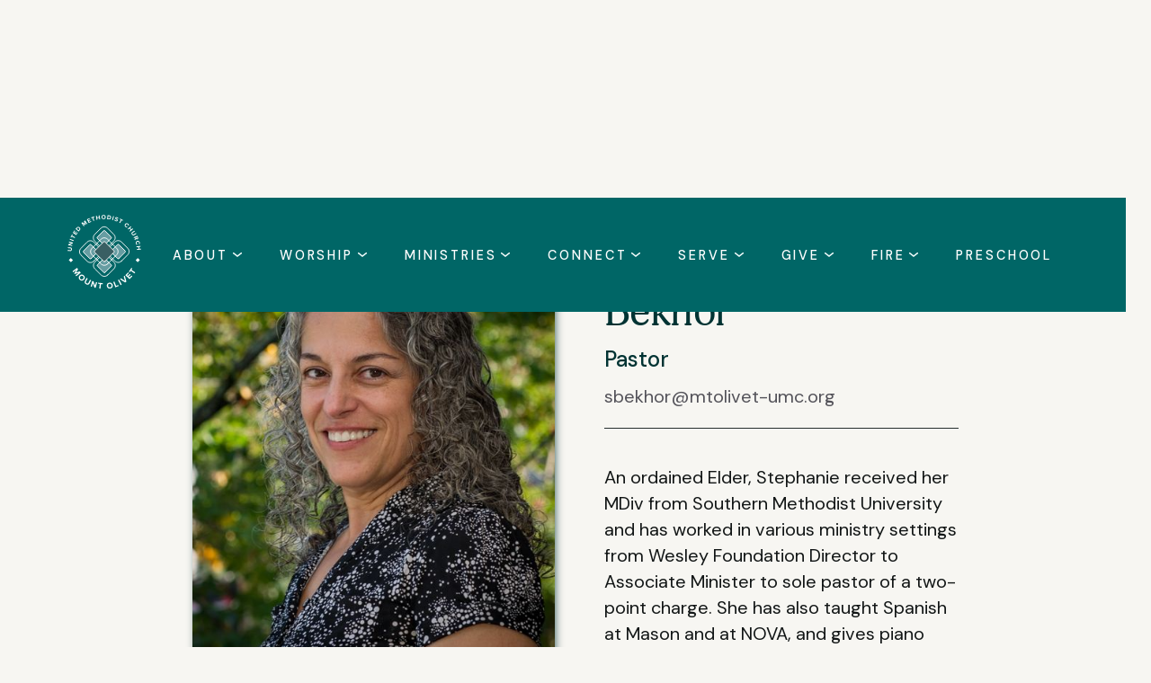

--- FILE ---
content_type: text/html
request_url: https://www.mountolivetumc.com/staff/stephanie-bekhor
body_size: 7396
content:
<!DOCTYPE html><!-- Last Published: Thu Jan 15 2026 17:32:15 GMT+0000 (Coordinated Universal Time) --><html data-wf-domain="www.mountolivetumc.com" data-wf-page="653284c11ba0a8ed2f005e55" data-wf-site="6195094fc5c6cbc1e818dfb6" lang="en" data-wf-collection="653284c11ba0a8ed2f005e7a" data-wf-item-slug="stephanie-bekhor"><head><meta charset="utf-8"/><title>Mount Olivet United Methodist Church</title><meta content="width=device-width, initial-scale=1" name="viewport"/><link href="https://cdn.prod.website-files.com/6195094fc5c6cbc1e818dfb6/css/mount-olivet-umc.webflow.shared.d7f75d73c.min.css" rel="stylesheet" type="text/css" integrity="sha384-1/ddc8SOQQ1SdyO+6+Pl1k8UWmdcoWw0BwKTIR/sPGIP3Xtlk2B21Un8VGwuMIrQ" crossorigin="anonymous"/><link href="https://fonts.googleapis.com" rel="preconnect"/><link href="https://fonts.gstatic.com" rel="preconnect" crossorigin="anonymous"/><script src="https://ajax.googleapis.com/ajax/libs/webfont/1.6.26/webfont.js" type="text/javascript"></script><script type="text/javascript">WebFont.load({  google: {    families: ["Open Sans:300,300italic,400,400italic,600,600italic,700,700italic,800,800italic","DM Sans:regular,500,700","Source Serif Pro:200,200italic,300,300italic,regular,italic,600,600italic,700,700italic,900,900italic","Playwrite DK Uloopet:100,200,300,regular","Playwrite US Trad:100,200,300,regular"]  }});</script><script src="https://use.typekit.net/fys5mtw.js" type="text/javascript"></script><script type="text/javascript">try{Typekit.load();}catch(e){}</script><script type="text/javascript">!function(o,c){var n=c.documentElement,t=" w-mod-";n.className+=t+"js",("ontouchstart"in o||o.DocumentTouch&&c instanceof DocumentTouch)&&(n.className+=t+"touch")}(window,document);</script><link href="https://cdn.prod.website-files.com/6195094fc5c6cbc1e818dfb6/626b132bb94e31423b671467_MTO%20Faviconn.png" rel="shortcut icon" type="image/x-icon"/><link href="https://cdn.prod.website-files.com/6195094fc5c6cbc1e818dfb6/626b1364485a5e253e396b39_Web%20Logo%20MTO%20Blue.png" rel="apple-touch-icon"/><!-- Google Tag Manager -->
<script>(function(w,d,s,l,i){w[l]=w[l]||[];w[l].push({'gtm.start':
new Date().getTime(),event:'gtm.js'});var f=d.getElementsByTagName(s)[0],
j=d.createElement(s),dl=l!='dataLayer'?'&l='+l:'';j.async=true;j.src=
'https://www.googletagmanager.com/gtm.js?id='+i+dl;f.parentNode.insertBefore(j,f);
})(window,document,'script','dataLayer','GTM-PBRD4K7');</script>
<!-- End Google Tag Manager -->

<!-- Global site tag (gtag.js) - Google Analytics -->
<script async src="https://www.googletagmanager.com/gtag/js?id=UA-121838932-1"></script>
<script>
  window.dataLayer = window.dataLayer || [];
  function gtag(){dataLayer.push(arguments);}
  gtag('js', new Date());

  gtag('config', 'UA-121838932-1');
</script>

<meta name="google-site-verification" content="P3t_akaj89CgB2ZQxW54vHiDnzPWXZ0b3nFaeasL_Jk" />
</head><body><div class="c-global"><div class="w-dyn-list"><div role="list" class="w-dyn-items"><div role="listitem" class="w-dyn-item"><div class="c-html w-embed"><style>
::-moz-selection {color: #ffffff; background: #033;}
::selection {color: #ffffff; background: #033;}
.c-nav {backdrop-filter: blur(1em); -webkit-backdrop-filter: blur(1em);}
.c-nav_icon {color: #033;}
.c-button {background-color: #033;}
.c-background-video {width: 100%; height: 100%;}
.is--hero {pointer-events: none;}
.c-hero_contain {pointer-events: auto;}
.c-hero_message {pointer-events: auto; backdrop-filter: blur(1em); -webkit-backdrop-filter: blur(1em);}
.c-hero_icon {color: #033;}
.is--hero-link {border-color: #033;}
.c-sermon_tag {backdrop-filter: blur(1em); -webkit-backdrop-filter: blur(1em);}
.c-events_list::-webkit-scrollbar {display: none;}
.c-video {-webkit-mask-image: -webkit-radial-gradient(white, black);}
.is--title {color: #033;}
.c-staff_list::-webkit-scrollbar {display: none;}
.brand-color {color: #033;}
.c-switch_switch {background-color: #033;}
.c-popup {backdrop-filter: blur(1em); -webkit-backdrop-filter: blur(1em);}
.c-popup_module {pointer-events:auto;}
.is--popup-content {pointer-events:none;}
.c-form_radio-button {border-color: #033;}
.c-form_radio-button.w--redirected-checked {background-color: #033; border-color: #033;}
.c-livestream_card {background-color: #033;}
.c-sermon_button {background-color: #033;}
.c-homepage_link {-webkit-mask-image: -webkit-radial-gradient(white, black);}
.c-events_img {-webkit-mask-image: -webkit-radial-gradient(white, black);}
.c-sermon {-webkit-mask-image: -webkit-radial-gradient(white, black);}
.c-staff_photo {-webkit-mask-image: -webkit-radial-gradient(white, black);}
.c-header_img {-webkit-mask-image: -webkit-radial-gradient(white, black);}


.c-large-header_contain {
  position: absolute;
  white-space: nowrap;
  will-change: transform;
  animation: marquee-horizontal 40s linear infinite;
  /* manipulate the speed of the marquee by changing "40s" line above*/
}

@keyframes marquee-horizontal {
  from { transform: translateX(0); }
  to { transform: translateX(-50%); }
}

</style></div><div class="c-html w-embed w-script"><script>
var churchName = 'Mount Olivet United Methodist Church';
</script>

// Slick slider and filtering javascript
<script src="https://lucid-joliot-960e1a.netlify.app/slick-slider-settings.js"></script></div></div></div></div></div><nav class="c-nav"><div class="announcement-bar-wrapper"><div class="announcement-text-wrapper"><a aria-label="aria-label" href="https://www.mountolivetumc.com/pages/weekday-preschool" class="announcement-text">Weekday Preschool Registration →</a></div></div><div class="c-logo_wrap w-dyn-list"><div role="list" class="w-dyn-items"><div role="listitem" class="w-dyn-item"><a aria-label="main" role="navigation" href="/" class="c-nav_logo w-inline-block"><div style="background-image:url(&quot;https://cdn.prod.website-files.com/6195094fc5c6cbd4bb18dfcf/62f3c988d0cfd52f75ae9812_Mount%20Olivet%20Logo%20Badge%20White.svg&quot;)" class="c-nav_logo-img"></div></a></div></div></div><div class="c-nav_menu"><div class="c-nav_menu-scroll"><div class="c-nav_menu-links"><div class="c-nav_link is--dropdown"><div class="c-nav_link-wrap"><p role="button" class="c-nav_link-text">About</p><div class="c-nav_icon"><div class="c-svg w-embed"><svg xmlns="http://www.w3.org/2000/svg" width="100%" viewBox="0 0 12.694 6.86">
  <path id="Path_33" data-name="Path 33" d="M1529.662,3993.818l5.7,4.789,5.7-4.789" transform="translate(-1529.019 -3993.052)" fill="none" stroke="currentColor" stroke-linecap="round" stroke-miterlimit="10" stroke-width="2"/>
</svg></div></div></div><div class="c-nav_dropdown w-dyn-list"><div role="list" class="c-nav_dropdown-list w-dyn-items"><div role="listitem" class="c-nav_dropdown-item w-dyn-item"><div class="c-nav_external-link w-embed"><a href="/fire" class="c-nav_dropdown-link w-inline-block">
<p class="c-nav_dropdown-text">Fire Update</p>
</a></div><a href="#" class="c-nav_dropdown-link w-inline-block w-condition-invisible"><p class="c-nav_dropdown-text">Fire Update</p></a></div><div role="listitem" class="c-nav_dropdown-item w-dyn-item"><div class="c-nav_external-link w-embed"><a href="/staff" class="c-nav_dropdown-link w-inline-block">
<p class="c-nav_dropdown-text">Staff</p>
</a></div><a href="#" class="c-nav_dropdown-link w-inline-block w-condition-invisible"><p class="c-nav_dropdown-text">Staff</p></a></div><div role="listitem" class="c-nav_dropdown-item w-dyn-item"><div class="c-nav_external-link w-embed"><a href="/parking-lot-study" class="c-nav_dropdown-link w-inline-block">
<p class="c-nav_dropdown-text">Parking Lot Study</p>
</a></div><a href="#" class="c-nav_dropdown-link w-inline-block w-condition-invisible"><p class="c-nav_dropdown-text">Parking Lot Study</p></a></div><div role="listitem" class="c-nav_dropdown-item w-dyn-item"><div class="c-nav_external-link w-embed"><a href="/ministry-teams" class="c-nav_dropdown-link w-inline-block">
<p class="c-nav_dropdown-text">Ministry Teams</p>
</a></div><a href="#" class="c-nav_dropdown-link w-inline-block w-condition-invisible"><p class="c-nav_dropdown-text">Ministry Teams</p></a></div><div role="listitem" class="c-nav_dropdown-item w-dyn-item"><div class="c-nav_external-link w-embed"><a href="/becoming-a-member" class="c-nav_dropdown-link w-inline-block">
<p class="c-nav_dropdown-text">Becoming a Member</p>
</a></div><a href="#" class="c-nav_dropdown-link w-inline-block w-condition-invisible"><p class="c-nav_dropdown-text">Becoming a Member</p></a></div><div role="listitem" class="c-nav_dropdown-item w-dyn-item"><div class="c-nav_external-link w-embed"><a href="/history" class="c-nav_dropdown-link w-inline-block">
<p class="c-nav_dropdown-text">History of Mount Olivet</p>
</a></div><a href="#" class="c-nav_dropdown-link w-inline-block w-condition-invisible"><p class="c-nav_dropdown-text">History of Mount Olivet</p></a></div><div role="listitem" class="c-nav_dropdown-item w-dyn-item"><div class="c-nav_external-link w-embed"><a href="https://www.mountolivetumc.com/mount-olivet-cemetery" class="c-nav_dropdown-link w-inline-block">
<p class="c-nav_dropdown-text">Cemetery Tour</p>
</a></div><a href="#" class="c-nav_dropdown-link w-inline-block w-condition-invisible"><p class="c-nav_dropdown-text">Cemetery Tour</p></a></div></div></div></div><div class="c-nav_link is--dropdown"><div class="c-nav_link-wrap"><p role="button" class="c-nav_link-text">worship</p><div class="c-nav_icon"><div class="c-svg w-embed"><svg xmlns="http://www.w3.org/2000/svg" width="100%" viewBox="0 0 12.694 6.86">
  <path id="Path_33" data-name="Path 33" d="M1529.662,3993.818l5.7,4.789,5.7-4.789" transform="translate(-1529.019 -3993.052)" fill="none" stroke="currentColor" stroke-linecap="round" stroke-miterlimit="10" stroke-width="2"/>
</svg></div></div></div><div class="c-nav_dropdown w-dyn-list"><div role="list" class="c-nav_dropdown-list w-dyn-items"><div role="listitem" class="c-nav_dropdown-item w-dyn-item"><div class="c-nav_external-link w-embed"><a href="/group-type/worship" class="c-nav_dropdown-link w-inline-block">
<p class="c-nav_dropdown-text">Explore Worship</p>
</a></div><a href="#" class="c-nav_dropdown-link w-inline-block w-condition-invisible"><p class="c-nav_dropdown-text">Explore Worship</p></a></div><div role="listitem" class="c-nav_dropdown-item w-dyn-item"><div class="c-nav_external-link w-embed"><a href="/groups/the-way" class="c-nav_dropdown-link w-inline-block">
<p class="c-nav_dropdown-text">The Way</p>
</a></div><a href="#" class="c-nav_dropdown-link w-inline-block w-condition-invisible"><p class="c-nav_dropdown-text">The Way</p></a></div><div role="listitem" class="c-nav_dropdown-item w-dyn-item"><div class="c-nav_external-link w-embed"><a href="/groups/traditional-worship" class="c-nav_dropdown-link w-inline-block">
<p class="c-nav_dropdown-text">Traditional Worship</p>
</a></div><a href="#" class="c-nav_dropdown-link w-inline-block w-condition-invisible"><p class="c-nav_dropdown-text">Traditional Worship</p></a></div><div role="listitem" class="c-nav_dropdown-item w-dyn-item"><div class="c-nav_external-link w-embed"><a href="/groups/live-stream" class="c-nav_dropdown-link w-inline-block">
<p class="c-nav_dropdown-text">Live Stream</p>
</a></div><a href="#" class="c-nav_dropdown-link w-inline-block w-condition-invisible"><p class="c-nav_dropdown-text">Live Stream</p></a></div><div role="listitem" class="c-nav_dropdown-item w-dyn-item"><div class="c-nav_external-link w-embed"><a href="/flowers" class="c-nav_dropdown-link w-inline-block">
<p class="c-nav_dropdown-text">Sponsor Altar Flowers</p>
</a></div><a href="#" class="c-nav_dropdown-link w-inline-block w-condition-invisible"><p class="c-nav_dropdown-text">Sponsor Altar Flowers</p></a></div><div role="listitem" class="c-nav_dropdown-item w-dyn-item"><div class="c-nav_external-link w-embed"><a href="https://www.youtube.com/c/MountOlivetUMCWorship1" class="c-nav_dropdown-link w-inline-block">
<p class="c-nav_dropdown-text">Worship Archive</p>
</a></div><a href="#" class="c-nav_dropdown-link w-inline-block w-condition-invisible"><p class="c-nav_dropdown-text">Worship Archive</p></a></div></div></div></div><div class="c-nav_link is--dropdown"><div class="c-nav_link-wrap"><p role="button" class="c-nav_link-text">ministries</p><div class="c-nav_icon"><div class="c-svg w-embed"><svg xmlns="http://www.w3.org/2000/svg" width="100%" viewBox="0 0 12.694 6.86">
  <path id="Path_33" data-name="Path 33" d="M1529.662,3993.818l5.7,4.789,5.7-4.789" transform="translate(-1529.019 -3993.052)" fill="none" stroke="currentColor" stroke-linecap="round" stroke-miterlimit="10" stroke-width="2"/>
</svg></div></div></div><div class="c-nav_dropdown w-dyn-list"><div role="list" class="c-nav_dropdown-list w-dyn-items"><div role="listitem" class="c-nav_dropdown-item w-dyn-item"><div class="c-nav_external-link w-embed"><a href="/group-type/children" class="c-nav_dropdown-link w-inline-block">
<p class="c-nav_dropdown-text">Children</p>
</a></div><a href="#" class="c-nav_dropdown-link w-inline-block w-condition-invisible"><p class="c-nav_dropdown-text">Children</p></a></div><div role="listitem" class="c-nav_dropdown-item w-dyn-item"><div class="c-nav_external-link w-embed"><a href="/group-type/youth" class="c-nav_dropdown-link w-inline-block">
<p class="c-nav_dropdown-text">Youth</p>
</a></div><a href="#" class="c-nav_dropdown-link w-inline-block w-condition-invisible"><p class="c-nav_dropdown-text">Youth</p></a></div><div role="listitem" class="c-nav_dropdown-item w-dyn-item"><div class="c-nav_external-link w-embed"><a href="/groups/young-adults" class="c-nav_dropdown-link w-inline-block">
<p class="c-nav_dropdown-text">Young Adults</p>
</a></div><a href="#" class="c-nav_dropdown-link w-inline-block w-condition-invisible"><p class="c-nav_dropdown-text">Young Adults</p></a></div><div role="listitem" class="c-nav_dropdown-item w-dyn-item"><div class="c-nav_external-link w-embed"><a href="/group-type/adults" class="c-nav_dropdown-link w-inline-block">
<p class="c-nav_dropdown-text">Adults</p>
</a></div><a href="#" class="c-nav_dropdown-link w-inline-block w-condition-invisible"><p class="c-nav_dropdown-text">Adults</p></a></div><div role="listitem" class="c-nav_dropdown-item w-dyn-item"><div class="c-nav_external-link w-embed"><a href="/group-type/music" class="c-nav_dropdown-link w-inline-block">
<p class="c-nav_dropdown-text">Music</p>
</a></div><a href="#" class="c-nav_dropdown-link w-inline-block w-condition-invisible"><p class="c-nav_dropdown-text">Music</p></a></div><div role="listitem" class="c-nav_dropdown-item w-dyn-item"><div class="c-nav_external-link w-embed"><a href="/racial-equity-team" class="c-nav_dropdown-link w-inline-block">
<p class="c-nav_dropdown-text">Racial Equity Team</p>
</a></div><a href="#" class="c-nav_dropdown-link w-inline-block w-condition-invisible"><p class="c-nav_dropdown-text">Racial Equity Team</p></a></div><div role="listitem" class="c-nav_dropdown-item w-dyn-item"><div class="c-nav_external-link w-embed"><a href="https://www.mountolivetumc.com/community-assistance" class="c-nav_dropdown-link w-inline-block">
<p class="c-nav_dropdown-text">Community Assistance</p>
</a></div><a href="#" class="c-nav_dropdown-link w-inline-block w-condition-invisible"><p class="c-nav_dropdown-text">Community Assistance</p></a></div><div role="listitem" class="c-nav_dropdown-item w-dyn-item"><div class="c-nav_external-link w-embed"><a href="/inclusivity" class="c-nav_dropdown-link w-inline-block">
<p class="c-nav_dropdown-text">Inclusivity</p>
</a></div><a href="#" class="c-nav_dropdown-link w-inline-block w-condition-invisible"><p class="c-nav_dropdown-text">Inclusivity</p></a></div><div role="listitem" class="c-nav_dropdown-item w-dyn-item"><div class="c-nav_external-link w-embed"><a href="/caretakers-of-gods-creation" class="c-nav_dropdown-link w-inline-block">
<p class="c-nav_dropdown-text">Caretakers of God&#39;s Creation</p>
</a></div><a href="#" class="c-nav_dropdown-link w-inline-block w-condition-invisible"><p class="c-nav_dropdown-text">Caretakers of God&#x27;s Creation</p></a></div><div role="listitem" class="c-nav_dropdown-item w-dyn-item"><div class="c-nav_external-link w-embed"><a href="/ministry-teams" class="c-nav_dropdown-link w-inline-block">
<p class="c-nav_dropdown-text">Ministry Teams</p>
</a></div><a href="#" class="c-nav_dropdown-link w-inline-block w-condition-invisible"><p class="c-nav_dropdown-text">Ministry Teams</p></a></div></div></div></div><div class="c-nav_link is--dropdown"><div class="c-nav_link-wrap"><p role="button" class="c-nav_link-text">connect</p><div class="c-nav_icon"><div class="c-svg w-embed"><svg xmlns="http://www.w3.org/2000/svg" width="100%" viewBox="0 0 12.694 6.86">
  <path id="Path_33" data-name="Path 33" d="M1529.662,3993.818l5.7,4.789,5.7-4.789" transform="translate(-1529.019 -3993.052)" fill="none" stroke="currentColor" stroke-linecap="round" stroke-miterlimit="10" stroke-width="2"/>
</svg></div></div></div><div class="c-nav_dropdown w-dyn-list"><div role="list" class="c-nav_dropdown-list w-dyn-items"><div role="listitem" class="c-nav_dropdown-item w-dyn-item"><div class="c-nav_external-link w-embed"><a href="/events" class="c-nav_dropdown-link w-inline-block">
<p class="c-nav_dropdown-text">Events</p>
</a></div><a href="#" class="c-nav_dropdown-link w-inline-block w-condition-invisible"><p class="c-nav_dropdown-text">Events</p></a></div><div role="listitem" class="c-nav_dropdown-item w-dyn-item"><div class="c-nav_external-link w-embed"><a href="/announcements" class="c-nav_dropdown-link w-inline-block">
<p class="c-nav_dropdown-text">Announcements</p>
</a></div><a href="#" class="c-nav_dropdown-link w-inline-block w-condition-invisible"><p class="c-nav_dropdown-text">Announcements</p></a></div><div role="listitem" class="c-nav_dropdown-item w-dyn-item"><div class="c-nav_external-link w-embed"><a href="/serve" class="c-nav_dropdown-link w-inline-block">
<p class="c-nav_dropdown-text">Serve</p>
</a></div><a href="#" class="c-nav_dropdown-link w-inline-block w-condition-invisible"><p class="c-nav_dropdown-text">Serve</p></a></div><div role="listitem" class="c-nav_dropdown-item w-dyn-item"><div class="c-nav_external-link w-embed"><a href="/prayers" class="c-nav_dropdown-link w-inline-block">
<p class="c-nav_dropdown-text">Prayers</p>
</a></div><a href="#" class="c-nav_dropdown-link w-inline-block w-condition-invisible"><p class="c-nav_dropdown-text">Prayers</p></a></div><div role="listitem" class="c-nav_dropdown-item w-dyn-item"><div class="c-nav_external-link w-embed"><a href="/church-calendar" class="c-nav_dropdown-link w-inline-block">
<p class="c-nav_dropdown-text">Church Calendar</p>
</a></div><a href="#" class="c-nav_dropdown-link w-inline-block w-condition-invisible"><p class="c-nav_dropdown-text">Church Calendar</p></a></div><div role="listitem" class="c-nav_dropdown-item w-dyn-item"><div class="c-nav_external-link w-embed"><a href="/shelbynext-membership-directory" class="c-nav_dropdown-link w-inline-block">
<p class="c-nav_dropdown-text">Membership Directory</p>
</a></div><a href="#" class="c-nav_dropdown-link w-inline-block w-condition-invisible"><p class="c-nav_dropdown-text">Membership Directory</p></a></div><div role="listitem" class="c-nav_dropdown-item w-dyn-item"><div class="c-nav_external-link w-embed"><a href="/racial-equity-resource-archive" class="c-nav_dropdown-link w-inline-block">
<p class="c-nav_dropdown-text">Racial Equity Resources</p>
</a></div><a href="#" class="c-nav_dropdown-link w-inline-block w-condition-invisible"><p class="c-nav_dropdown-text">Racial Equity Resources</p></a></div><div role="listitem" class="c-nav_dropdown-item w-dyn-item"><div class="c-nav_external-link w-embed"><a href="https://flic.kr/ps/3YugbW" class="c-nav_dropdown-link w-inline-block">
<p class="c-nav_dropdown-text">Photo Gallery</p>
</a></div><a href="#" class="c-nav_dropdown-link w-inline-block w-condition-invisible"><p class="c-nav_dropdown-text">Photo Gallery</p></a></div><div role="listitem" class="c-nav_dropdown-item w-dyn-item"><div class="c-nav_external-link w-embed"><a href="/becoming-a-member" class="c-nav_dropdown-link w-inline-block">
<p class="c-nav_dropdown-text">Becoming a Member</p>
</a></div><a href="#" class="c-nav_dropdown-link w-inline-block w-condition-invisible"><p class="c-nav_dropdown-text">Becoming a Member</p></a></div></div></div></div><div class="c-nav_link is--dropdown"><div class="c-nav_link-wrap"><p class="c-nav_link-text"><a href="/serve" class="c-nav_link-text">Serve</a></p><div class="c-nav_icon"><div class="c-svg w-embed"><svg xmlns="http://www.w3.org/2000/svg" width="100%" viewBox="0 0 12.694 6.86">
  <path id="Path_33" data-name="Path 33" d="M1529.662,3993.818l5.7,4.789,5.7-4.789" transform="translate(-1529.019 -3993.052)" fill="none" stroke="currentColor" stroke-linecap="round" stroke-miterlimit="10" stroke-width="2"/>
</svg></div></div></div><div class="c-nav_dropdown w-dyn-list"><div role="list" class="c-nav_dropdown-list w-dyn-items"><div role="listitem" class="c-nav_dropdown-item w-dyn-item"><div class="c-nav_external-link w-embed"><a href="/serve" class="c-nav_dropdown-link w-inline-block">
<p class="c-nav_dropdown-text">Opportunities to Serve</p>
</a></div><a href="#" class="c-nav_dropdown-link w-inline-block w-condition-invisible"><p class="c-nav_dropdown-text">Opportunities to Serve</p></a></div><div role="listitem" class="c-nav_dropdown-item w-dyn-item"><div class="c-nav_external-link w-embed"><a href="/community-assistance" class="c-nav_dropdown-link w-inline-block">
<p class="c-nav_dropdown-text">Community Assistance</p>
</a></div><a href="#" class="c-nav_dropdown-link w-inline-block w-condition-invisible"><p class="c-nav_dropdown-text">Community Assistance</p></a></div></div></div></div><div class="c-nav_link is--dropdown"><div class="c-nav_link-wrap"><p class="c-nav_link-text give"><a href="/giving" class="c-nav_link-text">give</a></p><div class="c-nav_icon"><div class="c-svg w-embed"><svg xmlns="http://www.w3.org/2000/svg" width="100%" viewBox="0 0 12.694 6.86">
  <path id="Path_33" data-name="Path 33" d="M1529.662,3993.818l5.7,4.789,5.7-4.789" transform="translate(-1529.019 -3993.052)" fill="none" stroke="currentColor" stroke-linecap="round" stroke-miterlimit="10" stroke-width="2"/>
</svg></div></div></div><div class="c-nav_dropdown w-dyn-list"><div role="list" class="c-nav_dropdown-list w-dyn-items"><div role="listitem" class="c-nav_dropdown-item w-dyn-item"><div class="c-nav_external-link w-embed"><a href="/giving" class="c-nav_dropdown-link w-inline-block">
<p class="c-nav_dropdown-text">Give Now</p>
</a></div><a href="#" class="c-nav_dropdown-link w-inline-block w-condition-invisible"><p class="c-nav_dropdown-text">Give Now</p></a></div><div role="listitem" class="c-nav_dropdown-item w-dyn-item"><div class="c-nav_external-link w-embed"><a href="/stewardship" class="c-nav_dropdown-link w-inline-block">
<p class="c-nav_dropdown-text">Stewardship 2026</p>
</a></div><a href="#" class="c-nav_dropdown-link w-inline-block w-condition-invisible"><p class="c-nav_dropdown-text">Stewardship 2026</p></a></div><div role="listitem" class="c-nav_dropdown-item w-dyn-item"><div class="c-nav_external-link w-embed"><a href="https://www.mountolivetfoundation.org/" class="c-nav_dropdown-link w-inline-block">
<p class="c-nav_dropdown-text">Mount Olivet Foundation</p>
</a></div><a href="#" class="c-nav_dropdown-link w-inline-block w-condition-invisible"><p class="c-nav_dropdown-text">Mount Olivet Foundation</p></a></div><div role="listitem" class="c-nav_dropdown-item w-dyn-item"><div class="c-nav_external-link w-embed"><a href="/enduring-gifts-fund" class="c-nav_dropdown-link w-inline-block">
<p class="c-nav_dropdown-text">Enduring Gifts Fund</p>
</a></div><a href="#" class="c-nav_dropdown-link w-inline-block w-condition-invisible"><p class="c-nav_dropdown-text">Enduring Gifts Fund</p></a></div></div></div></div><div class="c-nav_link is--dropdown"><div class="c-nav_link-wrap"><p class="c-nav_link-text give"><a href="#" class="c-nav_link-text">fire</a></p><div class="c-nav_icon"><div class="c-svg w-embed"><svg xmlns="http://www.w3.org/2000/svg" width="100%" viewBox="0 0 12.694 6.86">
  <path id="Path_33" data-name="Path 33" d="M1529.662,3993.818l5.7,4.789,5.7-4.789" transform="translate(-1529.019 -3993.052)" fill="none" stroke="currentColor" stroke-linecap="round" stroke-miterlimit="10" stroke-width="2"/>
</svg></div></div></div><div class="c-nav_dropdown w-dyn-list"><div role="list" class="c-nav_dropdown-list w-dyn-items"><div role="listitem" class="c-nav_dropdown-item w-dyn-item"><div class="c-nav_external-link w-embed"><a href="https://www.mountolivetumc.com/open-the-doors" class="c-nav_dropdown-link w-inline-block">
<p class="c-nav_dropdown-text">Open the Doors Campaign</p>
</a></div><a href="#" class="c-nav_dropdown-link w-inline-block w-condition-invisible"><p class="c-nav_dropdown-text">Open the Doors Campaign</p></a></div><div role="listitem" class="c-nav_dropdown-item w-dyn-item"><div class="c-nav_external-link w-embed"><a href="https://www.mountolivetumc.com/fire" class="c-nav_dropdown-link w-inline-block">
<p class="c-nav_dropdown-text">Fire Updates</p>
</a></div><a href="#" class="c-nav_dropdown-link w-inline-block w-condition-invisible"><p class="c-nav_dropdown-text">Fire Updates</p></a></div></div></div></div><a href="/preschool" class="c-nav_link w-inline-block"><p class="c-nav_link-text">Preschool</p></a></div></div></div><a href="#" class="c-nav_hamburger w-inline-block"><div data-is-ix2-target="1" class="c-nav_hamburger_icon" data-w-id="561e343e-bcdc-cf51-d2d3-a4db066ddf48" data-animation-type="lottie" data-src="https://cdn.prod.website-files.com/6195094fc5c6cbc1e818dfb6/6195094fc5c6cb8cc618dffe_hamburger-icon.json" data-loop="0" data-direction="1" data-autoplay="0" data-renderer="svg" data-default-duration="2.0208333333333335" data-duration="0" data-ix2-initial-state="0"></div></a></nav><div class="section-17"><div class="w-container"><div class="div-block-70"><a href="/staff" class="link-10">← View all staff</a></div></div></div><div class="section-16 w-clearfix"><div class="staff-container w-container"><div class="staff-picture"><img src="https://cdn.prod.website-files.com/6195094fc5c6cbd4bb18dfcf/64f5e821fb80f1bd9d84ff6b_Staff_JDS9715.jpg" loading="lazy" alt="" sizes="(max-width: 479px) 80vw, (max-width: 767px) 64vw, (max-width: 991px) 38vw, (max-width: 1439px) 31vw, 423px" srcset="https://cdn.prod.website-files.com/6195094fc5c6cbd4bb18dfcf/64f5e821fb80f1bd9d84ff6b_Staff_JDS9715-p-500.jpg 500w, https://cdn.prod.website-files.com/6195094fc5c6cbd4bb18dfcf/64f5e821fb80f1bd9d84ff6b_Staff_JDS9715-p-800.jpg 800w, https://cdn.prod.website-files.com/6195094fc5c6cbd4bb18dfcf/64f5e821fb80f1bd9d84ff6b_Staff_JDS9715-p-1080.jpg 1080w, https://cdn.prod.website-files.com/6195094fc5c6cbd4bb18dfcf/64f5e821fb80f1bd9d84ff6b_Staff_JDS9715-p-1600.jpg 1600w, https://cdn.prod.website-files.com/6195094fc5c6cbd4bb18dfcf/64f5e821fb80f1bd9d84ff6b_Staff_JDS9715-p-2000.jpg 2000w, https://cdn.prod.website-files.com/6195094fc5c6cbd4bb18dfcf/64f5e821fb80f1bd9d84ff6b_Staff_JDS9715-p-2600.jpg 2600w, https://cdn.prod.website-files.com/6195094fc5c6cbd4bb18dfcf/64f5e821fb80f1bd9d84ff6b_Staff_JDS9715.jpg 2800w" class="image-34"/></div><div class="staff-bio"><h1 class="staff-name individual-page">Rev. Stephanie Bekhor</h1><div class="individual-staff-page-title">Pastor</div><a href="mailto:sbekhor@mtolivet-umc.org?subject=jmcreynolds%40mtolivet-umc.org" class="link-14">sbekhor@mtolivet-umc.org</a><div class="text-block-57">An ordained Elder, Stephanie received her MDiv from Southern Methodist University and has worked in various ministry settings from Wesley Foundation Director to Associate Minister to sole pastor of a two-point charge. She has also taught Spanish at Mason and at NOVA, and gives piano lessons. Stephanie grew up in Fairfax and went to Fairfax High where she attended school with--but did not meet until fifteen years later-- her husband, Steve (it&#x27;s a great story). Stephanie and Steve live in DC with their human and canine kids: Liam (12), Ella (9), Tessa (6), Little Joe (remember Bonanza?) and Khana. She&#x27;ll leave it to you to guess the species of each.</div></div></div></div><div class="updated-footer"><div class="container-63 w-container"><div class="columns-25 w-row"><div class="column-52 w-col w-col-6"><img src="https://cdn.prod.website-files.com/6195094fc5c6cbc1e818dfb6/626ab179b8f7985c559d5ed0_Dark%20Quatrefoil%20MTO.svg" loading="lazy" alt="A blue quatrefoil shape, five interlocking squares. This is the logo for Mount Olivet." class="image-57"/><a href="tel:7035273934" class="link-34">(571) 447-3619</a><a href="mailto:contactus@mtolivet-umc.org" class="link-34">contactus@mtolivet-umc.org</a><a href="https://www.google.com/maps/dir//mount+olivet+umc/data=!4m6!4m5!1m1!4e2!1m2!1m1!1s0x89b7b5c5ea12e919:0x54db5d5d2f0d576b?sa=X&amp;ved=2ahUKEwi97uLhkoj6AhWHKlkFHY7qCq8Q9Rd6BAhOEAQ" class="link-34">1500 North Glebe Road, Arlington, VA 22207</a><a href="/groups/traditional-worship" class="link-34">Traditional Worship on Sundays at 9:15 AM</a><a href="/groups/the-way" class="link-34">The Way on Sundays at 11:15 AM</a></div><div class="column-51 w-clearfix w-col w-col-6"><h4 class="footer-headings">Stay Connected</h4><div class="c-form w-clearfix w-form"><form id="wf-form-Subscribe-to-Newsletter" name="wf-form-Subscribe-to-Newsletter" data-name="Subscribe to Newsletter" action="https://mountolivetum.us7.list-manage.com/subscribe/post?u=734fc43a67036e2ed283c69d3&amp;amp;id=ac0adb84d8&amp;amp;f_id=005b4ae4f0" method="post" class="c-form_fields" data-wf-page-id="653284c11ba0a8ed2f005e55" data-wf-element-id="98b5223a-e69b-0f41-caa3-9a8faf6a3105"><input class="c-form_field w-input" aria-required="true" maxlength="256" name="email-2" data-name="Email 2" placeholder="Your Email Address" type="email" id="email-2" required=""/><input type="submit" data-wait="Please wait..." class="c-form_submit w-button" value="Subscribe"/></form><div class="c-form_success w-form-done"><div>Thank you! Your submission has been received!</div></div><div class="c-form_success w-form-fail"><div>Oops! Something went wrong while submitting the form.</div></div><p class="is--footer_disclaimer">Subscribe to the eNews to receive announcements and more every Thursday.</p></div><div class="div-block-51 w-clearfix"><div class="div-block-50"><a href="https://www.instagram.com/mountolivetumc/" class="w-inline-block"><img src="https://cdn.prod.website-files.com/6195094fc5c6cbc1e818dfb6/62c72ee51c743121b3c43a06_Instagram.svg" loading="lazy" alt="" class="sm-icon"/></a></div><div class="div-block-50"><a href="https://www.youtube.com/channel/UC__AJqx9KBFIZK5n04yr_dw" class="w-inline-block"><img src="https://cdn.prod.website-files.com/6195094fc5c6cbc1e818dfb6/62c72f9bbd7a961c0692c3d8_YouTube.svg" loading="lazy" alt="The YouTube icon - a play button" class="sm-icon"/></a></div><div class="div-block-50"><a href="https://www.facebook.com/MountOlivetUnitedMethodistChurch" class="w-inline-block"><img src="https://cdn.prod.website-files.com/6195094fc5c6cbc1e818dfb6/62c72fd5975627b790ce1890_Facebook.svg" loading="lazy" alt="The Facebook icon - the letter F in a circle" class="sm-icon"/></a></div><div class="div-block-50"><a href="https://open.spotify.com/show/1dtfS4vXn11sCcDsw9iVs1" class="w-inline-block"><img src="https://cdn.prod.website-files.com/6195094fc5c6cbc1e818dfb6/631b787f3cab80c9d96c8bf3_iconmonstr-spotify-1.svg" loading="lazy" width="32" height="Auto" alt="" class="sm-icon"/></a></div><div class="div-block-50"><a href="https://rmnetwork.org/" class="w-inline-block"><img src="https://cdn.prod.website-files.com/6195094fc5c6cbc1e818dfb6/631b6f57e33d807fbac98e42_logo.svg" loading="lazy" alt="" class="sm-icon"/></a></div><div class="div-block-50"><a href="#" class="w-inline-block"><img src="https://cdn.prod.website-files.com/6195094fc5c6cbc1e818dfb6/63f787701fa4a01aace27c03_BLM%20Logo.png" loading="lazy" alt="" class="sm-icon blm"/></a></div></div></div></div><div class="div-block-97"><div class="div-block-30"><div class="w-layout-grid grid-16"><div id="w-node-_1ef67fe0-038a-4d85-4278-ae6c562b0f10-af6a30dd"><h6 class="sitemap-heading">Worship</h6><div class="sitemap-links"><a href="https://mountolivetumc.com/worship-two#theway" class="sitemap-link-active">The Way</a><br/><a href="https://mountolivetumc.com/worship-two#traditional" class="sitemap-link-active">Traditional Worship</a><a href="https://mountolivetumc.com/worship-two#live" class="sitemap-link-active"><br/>Live Stream</a>‍<br/></div><div class="sitemap-links"><a href="https://mountolivetumc.com/worship-two#attendance" class="sitemap-link-active">Attendance</a><br/></div><div class="sitemap-links"><a href="/flowers" class="sitemap-link-active">Sponsor Altar Flowers</a><br/></div></div><div id="w-node-_58d0f1fb-fb6e-1e25-c6d3-0c5d603f885f-af6a30dd"><h6 class="sitemap-heading">Connect</h6><div class="sitemap-links"><a href="/giving" class="footer-links">Giving<br/></a><a href="/prayers" class="footer-links">Prayer</a><br/><a href="/church-calendar" class="footer-links">Calendar</a><br/><a href="/events" class="footer-links">Events</a><br/><a href="#" class="footer-links">Announcements<br/></a><a href="/shelbynext-membership-directory" class="footer-links">Member Directory<br/></a><a href="/parking-lot-study" class="footer-links">Parking Lot Study</a><br/></div></div><div id="w-node-de2dfa26-d650-87cd-cc95-821e2e8a30e6-af6a30dd"><h6 class="sitemap-heading">Ministries</h6><div class="sitemap-links"><a href="https://mountolivetumc.com/pages/children" class="footer-links">Children &amp; Families</a><br/><a href="/group-type/youth" class="footer-links">Youth</a><br/><a href="/groups/young-adults" class="footer-links">Young Adults</a><br/><a href="/group-type/adults" class="footer-links">Adults</a><br/><a href="/group-type/music" class="footer-links">Music</a><br/><a href="/racial-equity-team" class="footer-links">Racial Equity</a><br/><a href="/inclusivity" class="footer-links">Inclusivity</a><br/></div><div class="sitemap-links"><a href="/caretakers-of-gods-creation" class="footer-links">Caretakers of God&#x27;s Creation</a><br/></div><div class="sitemap-links"><a href="/ministry-teams" class="footer-links">All Ministry Teams</a><br/></div></div><div id="w-node-_2854429f-3058-4231-ea3f-421b6e88f7c2-af6a30dd"><h6 class="sitemap-heading">serve</h6><div class="sitemap-links"><a href="/serve" class="footer-links">Volunteer</a><br/><a href="/community-assistance" class="footer-links">Community Assistance</a><br/></div></div></div></div><div class="div-block-29"><div class="text-block-15">© Mount Olivet United Methodist Church, 2026</div></div></div></div></div><script src="https://d3e54v103j8qbb.cloudfront.net/js/jquery-3.5.1.min.dc5e7f18c8.js?site=6195094fc5c6cbc1e818dfb6" type="text/javascript" integrity="sha256-9/aliU8dGd2tb6OSsuzixeV4y/faTqgFtohetphbbj0=" crossorigin="anonymous"></script><script src="https://cdn.prod.website-files.com/6195094fc5c6cbc1e818dfb6/js/webflow.schunk.e0c428ff9737f919.js" type="text/javascript" integrity="sha384-ar82P9eriV3WGOD8Lkag3kPxxkFE9GSaSPalaC0MRlR/5aACGoFQNfyqt0dNuYvt" crossorigin="anonymous"></script><script src="https://cdn.prod.website-files.com/6195094fc5c6cbc1e818dfb6/js/webflow.schunk.98b7de2d84a1d5cf.js" type="text/javascript" integrity="sha384-N3KVTM0fZzGaSri+yD/xnLfltfiVfBvpDymakydn7zShYR/M6N/mkqWF076Oe2TK" crossorigin="anonymous"></script><script src="https://cdn.prod.website-files.com/6195094fc5c6cbc1e818dfb6/js/webflow.1815afdb.a0e6626112835fb7.js" type="text/javascript" integrity="sha384-bky9Mo921fJU1pxHofUQsc41877frhoIix7dg6cw3jML4OaIKGBeSqlDOXNALsDL" crossorigin="anonymous"></script></body></html>

--- FILE ---
content_type: text/css
request_url: https://cdn.prod.website-files.com/6195094fc5c6cbc1e818dfb6/css/mount-olivet-umc.webflow.shared.d7f75d73c.min.css
body_size: 78570
content:
html{-webkit-text-size-adjust:100%;-ms-text-size-adjust:100%;font-family:sans-serif}body{margin:0}article,aside,details,figcaption,figure,footer,header,hgroup,main,menu,nav,section,summary{display:block}audio,canvas,progress,video{vertical-align:baseline;display:inline-block}audio:not([controls]){height:0;display:none}[hidden],template{display:none}a{background-color:#0000}a:active,a:hover{outline:0}abbr[title]{border-bottom:1px dotted}b,strong{font-weight:700}dfn{font-style:italic}h1{margin:.67em 0;font-size:2em}mark{color:#000;background:#ff0}small{font-size:80%}sub,sup{vertical-align:baseline;font-size:75%;line-height:0;position:relative}sup{top:-.5em}sub{bottom:-.25em}img{border:0}svg:not(:root){overflow:hidden}hr{box-sizing:content-box;height:0}pre{overflow:auto}code,kbd,pre,samp{font-family:monospace;font-size:1em}button,input,optgroup,select,textarea{color:inherit;font:inherit;margin:0}button{overflow:visible}button,select{text-transform:none}button,html input[type=button],input[type=reset]{-webkit-appearance:button;cursor:pointer}button[disabled],html input[disabled]{cursor:default}button::-moz-focus-inner,input::-moz-focus-inner{border:0;padding:0}input{line-height:normal}input[type=checkbox],input[type=radio]{box-sizing:border-box;padding:0}input[type=number]::-webkit-inner-spin-button,input[type=number]::-webkit-outer-spin-button{height:auto}input[type=search]{-webkit-appearance:none}input[type=search]::-webkit-search-cancel-button,input[type=search]::-webkit-search-decoration{-webkit-appearance:none}legend{border:0;padding:0}textarea{overflow:auto}optgroup{font-weight:700}table{border-collapse:collapse;border-spacing:0}td,th{padding:0}@font-face{font-family:webflow-icons;src:url([data-uri])format("truetype");font-weight:400;font-style:normal}[class^=w-icon-],[class*=\ w-icon-]{speak:none;font-variant:normal;text-transform:none;-webkit-font-smoothing:antialiased;-moz-osx-font-smoothing:grayscale;font-style:normal;font-weight:400;line-height:1;font-family:webflow-icons!important}.w-icon-slider-right:before{content:""}.w-icon-slider-left:before{content:""}.w-icon-nav-menu:before{content:""}.w-icon-arrow-down:before,.w-icon-dropdown-toggle:before{content:""}.w-icon-file-upload-remove:before{content:""}.w-icon-file-upload-icon:before{content:""}*{box-sizing:border-box}html{height:100%}body{color:#333;background-color:#fff;min-height:100%;margin:0;font-family:Arial,sans-serif;font-size:14px;line-height:20px}img{vertical-align:middle;max-width:100%;display:inline-block}html.w-mod-touch *{background-attachment:scroll!important}.w-block{display:block}.w-inline-block{max-width:100%;display:inline-block}.w-clearfix:before,.w-clearfix:after{content:" ";grid-area:1/1/2/2;display:table}.w-clearfix:after{clear:both}.w-hidden{display:none}.w-button{color:#fff;line-height:inherit;cursor:pointer;background-color:#3898ec;border:0;border-radius:0;padding:9px 15px;text-decoration:none;display:inline-block}input.w-button{-webkit-appearance:button}html[data-w-dynpage] [data-w-cloak]{color:#0000!important}.w-code-block{margin:unset}pre.w-code-block code{all:inherit}.w-optimization{display:contents}.w-webflow-badge,.w-webflow-badge>img{box-sizing:unset;width:unset;height:unset;max-height:unset;max-width:unset;min-height:unset;min-width:unset;margin:unset;padding:unset;float:unset;clear:unset;border:unset;border-radius:unset;background:unset;background-image:unset;background-position:unset;background-size:unset;background-repeat:unset;background-origin:unset;background-clip:unset;background-attachment:unset;background-color:unset;box-shadow:unset;transform:unset;direction:unset;font-family:unset;font-weight:unset;color:unset;font-size:unset;line-height:unset;font-style:unset;font-variant:unset;text-align:unset;letter-spacing:unset;-webkit-text-decoration:unset;text-decoration:unset;text-indent:unset;text-transform:unset;list-style-type:unset;text-shadow:unset;vertical-align:unset;cursor:unset;white-space:unset;word-break:unset;word-spacing:unset;word-wrap:unset;transition:unset}.w-webflow-badge{white-space:nowrap;cursor:pointer;box-shadow:0 0 0 1px #0000001a,0 1px 3px #0000001a;visibility:visible!important;opacity:1!important;z-index:2147483647!important;color:#aaadb0!important;overflow:unset!important;background-color:#fff!important;border-radius:3px!important;width:auto!important;height:auto!important;margin:0!important;padding:6px!important;font-size:12px!important;line-height:14px!important;text-decoration:none!important;display:inline-block!important;position:fixed!important;inset:auto 12px 12px auto!important;transform:none!important}.w-webflow-badge>img{position:unset;visibility:unset!important;opacity:1!important;vertical-align:middle!important;display:inline-block!important}h1,h2,h3,h4,h5,h6{margin-bottom:10px;font-weight:700}h1{margin-top:20px;font-size:38px;line-height:44px}h2{margin-top:20px;font-size:32px;line-height:36px}h3{margin-top:20px;font-size:24px;line-height:30px}h4{margin-top:10px;font-size:18px;line-height:24px}h5{margin-top:10px;font-size:14px;line-height:20px}h6{margin-top:10px;font-size:12px;line-height:18px}blockquote{border-left:5px solid #e2e2e2;margin:0 0 10px;padding:10px 20px;font-size:18px;line-height:22px}figure{margin:0 0 10px}figcaption{text-align:center;margin-top:5px}ul,ol{margin-top:0;margin-bottom:10px;padding-left:40px}.w-list-unstyled{padding-left:0;list-style:none}.w-embed:before,.w-embed:after{content:" ";grid-area:1/1/2/2;display:table}.w-embed:after{clear:both}.w-video{width:100%;padding:0;position:relative}.w-video iframe,.w-video object,.w-video embed{border:none;width:100%;height:100%;position:absolute;top:0;left:0}fieldset{border:0;margin:0;padding:0}button,[type=button],[type=reset]{cursor:pointer;-webkit-appearance:button;border:0}.w-form{margin:0 0 15px}.w-form-done{text-align:center;background-color:#ddd;padding:20px;display:none}.w-form-fail{background-color:#ffdede;margin-top:10px;padding:10px;display:none}label{margin-bottom:5px;font-weight:700;display:block}.w-input,.w-select{color:#333;vertical-align:middle;background-color:#fff;border:1px solid #ccc;width:100%;height:38px;margin-bottom:10px;padding:8px 12px;font-size:14px;line-height:1.42857;display:block}.w-input::placeholder,.w-select::placeholder{color:#999}.w-input:focus,.w-select:focus{border-color:#3898ec;outline:0}.w-input[disabled],.w-select[disabled],.w-input[readonly],.w-select[readonly],fieldset[disabled] .w-input,fieldset[disabled] .w-select{cursor:not-allowed}.w-input[disabled]:not(.w-input-disabled),.w-select[disabled]:not(.w-input-disabled),.w-input[readonly],.w-select[readonly],fieldset[disabled]:not(.w-input-disabled) .w-input,fieldset[disabled]:not(.w-input-disabled) .w-select{background-color:#eee}textarea.w-input,textarea.w-select{height:auto}.w-select{background-color:#f3f3f3}.w-select[multiple]{height:auto}.w-form-label{cursor:pointer;margin-bottom:0;font-weight:400;display:inline-block}.w-radio{margin-bottom:5px;padding-left:20px;display:block}.w-radio:before,.w-radio:after{content:" ";grid-area:1/1/2/2;display:table}.w-radio:after{clear:both}.w-radio-input{float:left;margin:3px 0 0 -20px;line-height:normal}.w-file-upload{margin-bottom:10px;display:block}.w-file-upload-input{opacity:0;z-index:-100;width:.1px;height:.1px;position:absolute;overflow:hidden}.w-file-upload-default,.w-file-upload-uploading,.w-file-upload-success{color:#333;display:inline-block}.w-file-upload-error{margin-top:10px;display:block}.w-file-upload-default.w-hidden,.w-file-upload-uploading.w-hidden,.w-file-upload-error.w-hidden,.w-file-upload-success.w-hidden{display:none}.w-file-upload-uploading-btn{cursor:pointer;background-color:#fafafa;border:1px solid #ccc;margin:0;padding:8px 12px;font-size:14px;font-weight:400;display:flex}.w-file-upload-file{background-color:#fafafa;border:1px solid #ccc;flex-grow:1;justify-content:space-between;margin:0;padding:8px 9px 8px 11px;display:flex}.w-file-upload-file-name{font-size:14px;font-weight:400;display:block}.w-file-remove-link{cursor:pointer;width:auto;height:auto;margin-top:3px;margin-left:10px;padding:3px;display:block}.w-icon-file-upload-remove{margin:auto;font-size:10px}.w-file-upload-error-msg{color:#ea384c;padding:2px 0;display:inline-block}.w-file-upload-info{padding:0 12px;line-height:38px;display:inline-block}.w-file-upload-label{cursor:pointer;background-color:#fafafa;border:1px solid #ccc;margin:0;padding:8px 12px;font-size:14px;font-weight:400;display:inline-block}.w-icon-file-upload-icon,.w-icon-file-upload-uploading{width:20px;margin-right:8px;display:inline-block}.w-icon-file-upload-uploading{height:20px}.w-container{max-width:940px;margin-left:auto;margin-right:auto}.w-container:before,.w-container:after{content:" ";grid-area:1/1/2/2;display:table}.w-container:after{clear:both}.w-container .w-row{margin-left:-10px;margin-right:-10px}.w-row:before,.w-row:after{content:" ";grid-area:1/1/2/2;display:table}.w-row:after{clear:both}.w-row .w-row{margin-left:0;margin-right:0}.w-col{float:left;width:100%;min-height:1px;padding-left:10px;padding-right:10px;position:relative}.w-col .w-col{padding-left:0;padding-right:0}.w-col-1{width:8.33333%}.w-col-2{width:16.6667%}.w-col-3{width:25%}.w-col-4{width:33.3333%}.w-col-5{width:41.6667%}.w-col-6{width:50%}.w-col-7{width:58.3333%}.w-col-8{width:66.6667%}.w-col-9{width:75%}.w-col-10{width:83.3333%}.w-col-11{width:91.6667%}.w-col-12{width:100%}.w-hidden-main{display:none!important}@media screen and (max-width:991px){.w-container{max-width:728px}.w-hidden-main{display:inherit!important}.w-hidden-medium{display:none!important}.w-col-medium-1{width:8.33333%}.w-col-medium-2{width:16.6667%}.w-col-medium-3{width:25%}.w-col-medium-4{width:33.3333%}.w-col-medium-5{width:41.6667%}.w-col-medium-6{width:50%}.w-col-medium-7{width:58.3333%}.w-col-medium-8{width:66.6667%}.w-col-medium-9{width:75%}.w-col-medium-10{width:83.3333%}.w-col-medium-11{width:91.6667%}.w-col-medium-12{width:100%}.w-col-stack{width:100%;left:auto;right:auto}}@media screen and (max-width:767px){.w-hidden-main,.w-hidden-medium{display:inherit!important}.w-hidden-small{display:none!important}.w-row,.w-container .w-row{margin-left:0;margin-right:0}.w-col{width:100%;left:auto;right:auto}.w-col-small-1{width:8.33333%}.w-col-small-2{width:16.6667%}.w-col-small-3{width:25%}.w-col-small-4{width:33.3333%}.w-col-small-5{width:41.6667%}.w-col-small-6{width:50%}.w-col-small-7{width:58.3333%}.w-col-small-8{width:66.6667%}.w-col-small-9{width:75%}.w-col-small-10{width:83.3333%}.w-col-small-11{width:91.6667%}.w-col-small-12{width:100%}}@media screen and (max-width:479px){.w-container{max-width:none}.w-hidden-main,.w-hidden-medium,.w-hidden-small{display:inherit!important}.w-hidden-tiny{display:none!important}.w-col{width:100%}.w-col-tiny-1{width:8.33333%}.w-col-tiny-2{width:16.6667%}.w-col-tiny-3{width:25%}.w-col-tiny-4{width:33.3333%}.w-col-tiny-5{width:41.6667%}.w-col-tiny-6{width:50%}.w-col-tiny-7{width:58.3333%}.w-col-tiny-8{width:66.6667%}.w-col-tiny-9{width:75%}.w-col-tiny-10{width:83.3333%}.w-col-tiny-11{width:91.6667%}.w-col-tiny-12{width:100%}}.w-widget{position:relative}.w-widget-map{width:100%;height:400px}.w-widget-map label{width:auto;display:inline}.w-widget-map img{max-width:inherit}.w-widget-map .gm-style-iw{text-align:center}.w-widget-map .gm-style-iw>button{display:none!important}.w-widget-twitter{overflow:hidden}.w-widget-twitter-count-shim{vertical-align:top;text-align:center;background:#fff;border:1px solid #758696;border-radius:3px;width:28px;height:20px;display:inline-block;position:relative}.w-widget-twitter-count-shim *{pointer-events:none;-webkit-user-select:none;user-select:none}.w-widget-twitter-count-shim .w-widget-twitter-count-inner{text-align:center;color:#999;font-family:serif;font-size:15px;line-height:12px;position:relative}.w-widget-twitter-count-shim .w-widget-twitter-count-clear{display:block;position:relative}.w-widget-twitter-count-shim.w--large{width:36px;height:28px}.w-widget-twitter-count-shim.w--large .w-widget-twitter-count-inner{font-size:18px;line-height:18px}.w-widget-twitter-count-shim:not(.w--vertical){margin-left:5px;margin-right:8px}.w-widget-twitter-count-shim:not(.w--vertical).w--large{margin-left:6px}.w-widget-twitter-count-shim:not(.w--vertical):before,.w-widget-twitter-count-shim:not(.w--vertical):after{content:" ";pointer-events:none;border:solid #0000;width:0;height:0;position:absolute;top:50%;left:0}.w-widget-twitter-count-shim:not(.w--vertical):before{border-width:4px;border-color:#75869600 #5d6c7b #75869600 #75869600;margin-top:-4px;margin-left:-9px}.w-widget-twitter-count-shim:not(.w--vertical).w--large:before{border-width:5px;margin-top:-5px;margin-left:-10px}.w-widget-twitter-count-shim:not(.w--vertical):after{border-width:4px;border-color:#fff0 #fff #fff0 #fff0;margin-top:-4px;margin-left:-8px}.w-widget-twitter-count-shim:not(.w--vertical).w--large:after{border-width:5px;margin-top:-5px;margin-left:-9px}.w-widget-twitter-count-shim.w--vertical{width:61px;height:33px;margin-bottom:8px}.w-widget-twitter-count-shim.w--vertical:before,.w-widget-twitter-count-shim.w--vertical:after{content:" ";pointer-events:none;border:solid #0000;width:0;height:0;position:absolute;top:100%;left:50%}.w-widget-twitter-count-shim.w--vertical:before{border-width:5px;border-color:#5d6c7b #75869600 #75869600;margin-left:-5px}.w-widget-twitter-count-shim.w--vertical:after{border-width:4px;border-color:#fff #fff0 #fff0;margin-left:-4px}.w-widget-twitter-count-shim.w--vertical .w-widget-twitter-count-inner{font-size:18px;line-height:22px}.w-widget-twitter-count-shim.w--vertical.w--large{width:76px}.w-background-video{color:#fff;height:500px;position:relative;overflow:hidden}.w-background-video>video{object-fit:cover;z-index:-100;background-position:50%;background-size:cover;width:100%;height:100%;margin:auto;position:absolute;inset:-100%}.w-background-video>video::-webkit-media-controls-start-playback-button{-webkit-appearance:none;display:none!important}.w-background-video--control{background-color:#0000;padding:0;position:absolute;bottom:1em;right:1em}.w-background-video--control>[hidden]{display:none!important}.w-slider{text-align:center;clear:both;-webkit-tap-highlight-color:#0000;tap-highlight-color:#0000;background:#ddd;height:300px;position:relative}.w-slider-mask{z-index:1;white-space:nowrap;height:100%;display:block;position:relative;left:0;right:0;overflow:hidden}.w-slide{vertical-align:top;white-space:normal;text-align:left;width:100%;height:100%;display:inline-block;position:relative}.w-slider-nav{z-index:2;text-align:center;-webkit-tap-highlight-color:#0000;tap-highlight-color:#0000;height:40px;margin:auto;padding-top:10px;position:absolute;inset:auto 0 0}.w-slider-nav.w-round>div{border-radius:100%}.w-slider-nav.w-num>div{font-size:inherit;line-height:inherit;width:auto;height:auto;padding:.2em .5em}.w-slider-nav.w-shadow>div{box-shadow:0 0 3px #3336}.w-slider-nav-invert{color:#fff}.w-slider-nav-invert>div{background-color:#2226}.w-slider-nav-invert>div.w-active{background-color:#222}.w-slider-dot{cursor:pointer;background-color:#fff6;width:1em;height:1em;margin:0 3px .5em;transition:background-color .1s,color .1s;display:inline-block;position:relative}.w-slider-dot.w-active{background-color:#fff}.w-slider-dot:focus{outline:none;box-shadow:0 0 0 2px #fff}.w-slider-dot:focus.w-active{box-shadow:none}.w-slider-arrow-left,.w-slider-arrow-right{cursor:pointer;color:#fff;-webkit-tap-highlight-color:#0000;tap-highlight-color:#0000;-webkit-user-select:none;user-select:none;width:80px;margin:auto;font-size:40px;position:absolute;inset:0;overflow:hidden}.w-slider-arrow-left [class^=w-icon-],.w-slider-arrow-right [class^=w-icon-],.w-slider-arrow-left [class*=\ w-icon-],.w-slider-arrow-right [class*=\ w-icon-]{position:absolute}.w-slider-arrow-left:focus,.w-slider-arrow-right:focus{outline:0}.w-slider-arrow-left{z-index:3;right:auto}.w-slider-arrow-right{z-index:4;left:auto}.w-icon-slider-left,.w-icon-slider-right{width:1em;height:1em;margin:auto;inset:0}.w-slider-aria-label{clip:rect(0 0 0 0);border:0;width:1px;height:1px;margin:-1px;padding:0;position:absolute;overflow:hidden}.w-slider-force-show{display:block!important}.w-dropdown{text-align:left;z-index:900;margin-left:auto;margin-right:auto;display:inline-block;position:relative}.w-dropdown-btn,.w-dropdown-toggle,.w-dropdown-link{vertical-align:top;color:#222;text-align:left;white-space:nowrap;margin-left:auto;margin-right:auto;padding:20px;text-decoration:none;position:relative}.w-dropdown-toggle{-webkit-user-select:none;user-select:none;cursor:pointer;padding-right:40px;display:inline-block}.w-dropdown-toggle:focus{outline:0}.w-icon-dropdown-toggle{width:1em;height:1em;margin:auto 20px auto auto;position:absolute;top:0;bottom:0;right:0}.w-dropdown-list{background:#ddd;min-width:100%;display:none;position:absolute}.w-dropdown-list.w--open{display:block}.w-dropdown-link{color:#222;padding:10px 20px;display:block}.w-dropdown-link.w--current{color:#0082f3}.w-dropdown-link:focus{outline:0}@media screen and (max-width:767px){.w-nav-brand{padding-left:10px}}.w-lightbox-backdrop{cursor:auto;letter-spacing:normal;text-indent:0;text-shadow:none;text-transform:none;visibility:visible;white-space:normal;word-break:normal;word-spacing:normal;word-wrap:normal;color:#fff;text-align:center;z-index:2000;opacity:0;-webkit-user-select:none;-moz-user-select:none;-webkit-tap-highlight-color:transparent;background:#000000e6;outline:0;font-family:Helvetica Neue,Helvetica,Ubuntu,Segoe UI,Verdana,sans-serif;font-size:17px;font-style:normal;font-weight:300;line-height:1.2;list-style:disc;position:fixed;inset:0;-webkit-transform:translate(0)}.w-lightbox-backdrop,.w-lightbox-container{-webkit-overflow-scrolling:touch;height:100%;overflow:auto}.w-lightbox-content{height:100vh;position:relative;overflow:hidden}.w-lightbox-view{opacity:0;width:100vw;height:100vh;position:absolute}.w-lightbox-view:before{content:"";height:100vh}.w-lightbox-group,.w-lightbox-group .w-lightbox-view,.w-lightbox-group .w-lightbox-view:before{height:86vh}.w-lightbox-frame,.w-lightbox-view:before{vertical-align:middle;display:inline-block}.w-lightbox-figure{margin:0;position:relative}.w-lightbox-group .w-lightbox-figure{cursor:pointer}.w-lightbox-img{width:auto;max-width:none;height:auto}.w-lightbox-image{float:none;max-width:100vw;max-height:100vh;display:block}.w-lightbox-group .w-lightbox-image{max-height:86vh}.w-lightbox-caption{text-align:left;text-overflow:ellipsis;white-space:nowrap;background:#0006;padding:.5em 1em;position:absolute;bottom:0;left:0;right:0;overflow:hidden}.w-lightbox-embed{width:100%;height:100%;position:absolute;inset:0}.w-lightbox-control{cursor:pointer;background-position:50%;background-repeat:no-repeat;background-size:24px;width:4em;transition:all .3s;position:absolute;top:0}.w-lightbox-left{background-image:url([data-uri]);display:none;bottom:0;left:0}.w-lightbox-right{background-image:url([data-uri]);display:none;bottom:0;right:0}.w-lightbox-close{background-image:url([data-uri]);background-size:18px;height:2.6em;right:0}.w-lightbox-strip{white-space:nowrap;padding:0 1vh;line-height:0;position:absolute;bottom:0;left:0;right:0;overflow:auto hidden}.w-lightbox-item{box-sizing:content-box;cursor:pointer;width:10vh;padding:2vh 1vh;display:inline-block;-webkit-transform:translate(0,0)}.w-lightbox-active{opacity:.3}.w-lightbox-thumbnail{background:#222;height:10vh;position:relative;overflow:hidden}.w-lightbox-thumbnail-image{position:absolute;top:0;left:0}.w-lightbox-thumbnail .w-lightbox-tall{width:100%;top:50%;transform:translateY(-50%)}.w-lightbox-thumbnail .w-lightbox-wide{height:100%;left:50%;transform:translate(-50%)}.w-lightbox-spinner{box-sizing:border-box;border:5px solid #0006;border-radius:50%;width:40px;height:40px;margin-top:-20px;margin-left:-20px;animation:.8s linear infinite spin;position:absolute;top:50%;left:50%}.w-lightbox-spinner:after{content:"";border:3px solid #0000;border-bottom-color:#fff;border-radius:50%;position:absolute;inset:-4px}.w-lightbox-hide{display:none}.w-lightbox-noscroll{overflow:hidden}@media (min-width:768px){.w-lightbox-content{height:96vh;margin-top:2vh}.w-lightbox-view,.w-lightbox-view:before{height:96vh}.w-lightbox-group,.w-lightbox-group .w-lightbox-view,.w-lightbox-group .w-lightbox-view:before{height:84vh}.w-lightbox-image{max-width:96vw;max-height:96vh}.w-lightbox-group .w-lightbox-image{max-width:82.3vw;max-height:84vh}.w-lightbox-left,.w-lightbox-right{opacity:.5;display:block}.w-lightbox-close{opacity:.8}.w-lightbox-control:hover{opacity:1}}.w-lightbox-inactive,.w-lightbox-inactive:hover{opacity:0}.w-richtext:before,.w-richtext:after{content:" ";grid-area:1/1/2/2;display:table}.w-richtext:after{clear:both}.w-richtext[contenteditable=true]:before,.w-richtext[contenteditable=true]:after{white-space:initial}.w-richtext ol,.w-richtext ul{overflow:hidden}.w-richtext .w-richtext-figure-selected.w-richtext-figure-type-video div:after,.w-richtext .w-richtext-figure-selected[data-rt-type=video] div:after,.w-richtext .w-richtext-figure-selected.w-richtext-figure-type-image div,.w-richtext .w-richtext-figure-selected[data-rt-type=image] div{outline:2px solid #2895f7}.w-richtext figure.w-richtext-figure-type-video>div:after,.w-richtext figure[data-rt-type=video]>div:after{content:"";display:none;position:absolute;inset:0}.w-richtext figure{max-width:60%;position:relative}.w-richtext figure>div:before{cursor:default!important}.w-richtext figure img{width:100%}.w-richtext figure figcaption.w-richtext-figcaption-placeholder{opacity:.6}.w-richtext figure div{color:#0000;font-size:0}.w-richtext figure.w-richtext-figure-type-image,.w-richtext figure[data-rt-type=image]{display:table}.w-richtext figure.w-richtext-figure-type-image>div,.w-richtext figure[data-rt-type=image]>div{display:inline-block}.w-richtext figure.w-richtext-figure-type-image>figcaption,.w-richtext figure[data-rt-type=image]>figcaption{caption-side:bottom;display:table-caption}.w-richtext figure.w-richtext-figure-type-video,.w-richtext figure[data-rt-type=video]{width:60%;height:0}.w-richtext figure.w-richtext-figure-type-video iframe,.w-richtext figure[data-rt-type=video] iframe{width:100%;height:100%;position:absolute;top:0;left:0}.w-richtext figure.w-richtext-figure-type-video>div,.w-richtext figure[data-rt-type=video]>div{width:100%}.w-richtext figure.w-richtext-align-center{clear:both;margin-left:auto;margin-right:auto}.w-richtext figure.w-richtext-align-center.w-richtext-figure-type-image>div,.w-richtext figure.w-richtext-align-center[data-rt-type=image]>div{max-width:100%}.w-richtext figure.w-richtext-align-normal{clear:both}.w-richtext figure.w-richtext-align-fullwidth{text-align:center;clear:both;width:100%;max-width:100%;margin-left:auto;margin-right:auto;display:block}.w-richtext figure.w-richtext-align-fullwidth>div{padding-bottom:inherit;display:inline-block}.w-richtext figure.w-richtext-align-fullwidth>figcaption{display:block}.w-richtext figure.w-richtext-align-floatleft{float:left;clear:none;margin-right:15px}.w-richtext figure.w-richtext-align-floatright{float:right;clear:none;margin-left:15px}.w-nav{z-index:1000;background:#ddd;position:relative}.w-nav:before,.w-nav:after{content:" ";grid-area:1/1/2/2;display:table}.w-nav:after{clear:both}.w-nav-brand{float:left;color:#333;text-decoration:none;position:relative}.w-nav-link{vertical-align:top;color:#222;text-align:left;margin-left:auto;margin-right:auto;padding:20px;text-decoration:none;display:inline-block;position:relative}.w-nav-link.w--current{color:#0082f3}.w-nav-menu{float:right;position:relative}[data-nav-menu-open]{text-align:center;background:#c8c8c8;min-width:200px;position:absolute;top:100%;left:0;right:0;overflow:visible;display:block!important}.w--nav-link-open{display:block;position:relative}.w-nav-overlay{width:100%;display:none;position:absolute;top:100%;left:0;right:0;overflow:hidden}.w-nav-overlay [data-nav-menu-open]{top:0}.w-nav[data-animation=over-left] .w-nav-overlay{width:auto}.w-nav[data-animation=over-left] .w-nav-overlay,.w-nav[data-animation=over-left] [data-nav-menu-open]{z-index:1;top:0;right:auto}.w-nav[data-animation=over-right] .w-nav-overlay{width:auto}.w-nav[data-animation=over-right] .w-nav-overlay,.w-nav[data-animation=over-right] [data-nav-menu-open]{z-index:1;top:0;left:auto}.w-nav-button{float:right;cursor:pointer;-webkit-tap-highlight-color:#0000;tap-highlight-color:#0000;-webkit-user-select:none;user-select:none;padding:18px;font-size:24px;display:none;position:relative}.w-nav-button:focus{outline:0}.w-nav-button.w--open{color:#fff;background-color:#c8c8c8}.w-nav[data-collapse=all] .w-nav-menu{display:none}.w-nav[data-collapse=all] .w-nav-button,.w--nav-dropdown-open,.w--nav-dropdown-toggle-open{display:block}.w--nav-dropdown-list-open{position:static}@media screen and (max-width:991px){.w-nav[data-collapse=medium] .w-nav-menu{display:none}.w-nav[data-collapse=medium] .w-nav-button{display:block}}@media screen and (max-width:767px){.w-nav[data-collapse=small] .w-nav-menu{display:none}.w-nav[data-collapse=small] .w-nav-button{display:block}.w-nav-brand{padding-left:10px}}@media screen and (max-width:479px){.w-nav[data-collapse=tiny] .w-nav-menu{display:none}.w-nav[data-collapse=tiny] .w-nav-button{display:block}}.w-tabs{position:relative}.w-tabs:before,.w-tabs:after{content:" ";grid-area:1/1/2/2;display:table}.w-tabs:after{clear:both}.w-tab-menu{position:relative}.w-tab-link{vertical-align:top;text-align:left;cursor:pointer;color:#222;background-color:#ddd;padding:9px 30px;text-decoration:none;display:inline-block;position:relative}.w-tab-link.w--current{background-color:#c8c8c8}.w-tab-link:focus{outline:0}.w-tab-content{display:block;position:relative;overflow:hidden}.w-tab-pane{display:none;position:relative}.w--tab-active{display:block}@media screen and (max-width:479px){.w-tab-link{display:block}}.w-ix-emptyfix:after{content:""}@keyframes spin{0%{transform:rotate(0)}to{transform:rotate(360deg)}}.w-dyn-empty{background-color:#ddd;padding:10px}.w-dyn-hide,.w-dyn-bind-empty,.w-condition-invisible{display:none!important}.wf-layout-layout{display:grid}@font-face{font-family:Karl;src:url(https://cdn.prod.website-files.com/6195094fc5c6cbc1e818dfb6/63e14f29201b6ea093ab6aea_Karl-Regular.woff2)format("woff2"),url(https://cdn.prod.website-files.com/6195094fc5c6cbc1e818dfb6/63e14f29b692d6f58fdee466_Karl-Regular.woff)format("woff");font-weight:400;font-style:normal;font-display:swap}@font-face{font-family:Materialiconsround;src:url(https://cdn.prod.website-files.com/6195094fc5c6cbc1e818dfb6/62e1a098d983c2957a6eb602_MaterialIconsRound-Regular.otf)format("opentype");font-weight:400;font-style:normal;font-display:swap}@font-face{font-family:Eightiescomeback;src:url(https://cdn.prod.website-files.com/6195094fc5c6cbc1e818dfb6/62ec4ddc9147fefbe232cb67_EightiesComeback-Regular.otf)format("opentype");font-weight:400;font-style:normal;font-display:swap}:root{--light-beige:#f7f6f2;--black:#121616;--white:white;--young-adults:#ad8800;--dark-grey:#1d2424;--lightest-blue:#effafa;--dark-cyan:#099;--dark-teal:#033;--text-color:#797881;--medium-grey:#262e2e;--blue:#4760ff;--grey:#535259;--children-families:#e2593e;--youth:#7d3ee2;--preschool:#9b49f3;--community:#009b6a;--lighter-blue:#669292;--marigold:#f3a712;--adults:#6947ff;--deep-purple:#271f30;--lilac:#6153cc;--inclusive-blue:#2b59c3;--lime-green:#69dc9e;--youth-2:#099;--canary:#f4f482;--dark-slate-grey:#001111d9;--chestnut:#916953}.w-layout-blockcontainer{max-width:940px;margin-left:auto;margin-right:auto;display:block}.w-layout-layout{grid-row-gap:20px;grid-column-gap:20px;grid-auto-columns:1fr;justify-content:center;padding:20px}.w-layout-cell{flex-direction:column;justify-content:flex-start;align-items:flex-start;display:flex}.w-layout-grid{grid-row-gap:16px;grid-column-gap:16px;grid-template-rows:auto auto;grid-template-columns:1fr 1fr;grid-auto-columns:1fr;display:grid}.w-checkbox{margin-bottom:5px;padding-left:20px;display:block}.w-checkbox:before{content:" ";grid-area:1/1/2/2;display:table}.w-checkbox:after{content:" ";clear:both;grid-area:1/1/2/2;display:table}.w-checkbox-input{float:left;margin:4px 0 0 -20px;line-height:normal}.w-checkbox-input--inputType-custom{border:1px solid #ccc;border-radius:2px;width:12px;height:12px}.w-checkbox-input--inputType-custom.w--redirected-checked{background-color:#3898ec;background-image:url(https://d3e54v103j8qbb.cloudfront.net/static/custom-checkbox-checkmark.589d534424.svg);background-position:50%;background-repeat:no-repeat;background-size:cover;border-color:#3898ec}.w-checkbox-input--inputType-custom.w--redirected-focus{box-shadow:0 0 3px 1px #3898ec}.w-pagination-wrapper{flex-wrap:wrap;justify-content:center;display:flex}.w-pagination-previous{color:#333;background-color:#fafafa;border:1px solid #ccc;border-radius:2px;margin-left:10px;margin-right:10px;padding:9px 20px;font-size:14px;display:block}.w-pagination-previous-icon{margin-right:4px}.w-pagination-next{color:#333;background-color:#fafafa;border:1px solid #ccc;border-radius:2px;margin-left:10px;margin-right:10px;padding:9px 20px;font-size:14px;display:block}.w-embed-youtubevideo{background-image:url(https://d3e54v103j8qbb.cloudfront.net/static/youtube-placeholder.2b05e7d68d.svg);background-position:50%;background-size:cover;width:100%;padding-bottom:0;padding-left:0;padding-right:0;position:relative}.w-embed-youtubevideo:empty{min-height:75px;padding-bottom:56.25%}.w-form-formradioinput--inputType-custom{border:1px solid #ccc;border-radius:50%;width:12px;height:12px}.w-form-formradioinput--inputType-custom.w--redirected-focus{box-shadow:0 0 3px 1px #3898ec}.w-form-formradioinput--inputType-custom.w--redirected-checked{border-width:4px;border-color:#3898ec}@media screen and (max-width:991px){.w-layout-blockcontainer{max-width:728px}}@media screen and (max-width:767px){.w-layout-blockcontainer{max-width:none}}body{background-color:var(--light-beige);color:var(--black);font-family:DM Sans,sans-serif;font-size:1.35vw;font-weight:400;line-height:1.45}h1{letter-spacing:-.01em;margin-top:0;margin-bottom:0;font-size:4em;font-weight:700;line-height:1.1}h2{letter-spacing:-.02em;margin-top:0;margin-bottom:0;padding-right:60px;font-size:2.5em;font-weight:700;line-height:1.25}h3{margin-top:0;margin-bottom:0;font-size:1.85em;font-weight:700;line-height:1.3}h4{color:var(--white);margin-top:0;margin-bottom:0;font-size:2rem;font-weight:400;line-height:1.4}h5{margin-top:0;margin-bottom:0;font-size:1.3em;font-weight:700;line-height:1.3}h6{margin-top:0;margin-bottom:0;font-size:1.1em;font-weight:700;line-height:1.3}p{margin-top:0;margin-bottom:0}a{color:var(--black);font-weight:700;text-decoration:none}blockquote{border-left:.4em solid #e2e2e2;margin-bottom:1em;padding:1em 2em;font-size:140%;line-height:1.6}.c-styles{width:100vw;height:100vh;padding-left:9.5vw;padding-right:9.5vw;display:none;position:fixed;inset:0% 0% auto;overflow:scroll}.c-styles_item{border-bottom:.1em solid #bdbdbd;padding:2em 0}.c-styles_item.is--100vh{height:100vh}.c-html{width:0;height:0;position:absolute;inset:0% 0% auto;overflow:hidden}.c-rich-text p{margin-top:.5em;margin-bottom:2vw}.c-rich-text h1,.c-rich-text h2,.c-rich-text h3{margin-top:.2em;margin-bottom:.2em}.c-rich-text h4{margin-top:.2em;margin-bottom:.6em}.c-rich-text h5{margin-top:.2em;margin-bottom:1em}.c-rich-text h6{margin-top:.2em;margin-bottom:.2em}.is--hidden-empty{background-color:#0000;width:0;height:0;padding:0}.c-nav{z-index:2000;background-color:#066;flex-wrap:wrap;justify-content:center;align-items:center;margin-top:0;padding:10px 3.8em;display:flex;position:fixed;inset:0% 0% auto}.c-nav.is--alt{width:100%;height:90px;top:-90px}.c-nav_logo-img{background-image:url(https://d3e54v103j8qbb.cloudfront.net/img/background-image.svg);background-position:0%;background-repeat:no-repeat;background-size:contain;width:100px;max-width:none;height:100px;margin-top:0;margin-bottom:0;padding-top:0}.c-nav_button{background-color:var(--white);color:var(--black);text-align:center;border-radius:.6em;padding:.8em 2.2em;font-size:1.1vw}.c-nav_menu{justify-content:space-between;align-items:center;width:auto;margin-left:auto;margin-right:auto;padding-left:0;padding-right:0;display:flex}.c-nav_menu-links{justify-content:flex-start;align-items:center;display:flex}.c-nav_link{border:1px none var(--young-adults);color:var(--white);cursor:pointer;border-radius:10px;align-items:center;margin-left:10px;margin-right:0;padding:1em;font-size:1rem;display:flex;position:relative}.c-nav_link.is--dropdown{border-radius:14px;padding-left:1em;padding-right:1em;display:flex}.c-nav_link-text{color:var(--white);letter-spacing:.2em;text-transform:uppercase;font-size:.9rem;font-weight:500;line-height:.9}.c-nav_icon{justify-content:center;align-items:center;width:10px;height:auto;margin-left:.3em;display:flex}.c-svg{opacity:1;color:var(--lightest-blue);background-color:#0000;justify-content:center;align-items:center;width:100%;min-width:100%;max-width:100%;height:100%;min-height:100%;max-height:100%;font-family:Materialiconsround,sans-serif;font-size:3rem;font-weight:400;display:flex;position:relative}.c-svg.mobile{color:var(--dark-cyan)}.c-svg.events{color:var(--dark-teal);font-size:2rem}.c-nav_dropdown{height:0;min-height:0;max-height:0;position:absolute;inset:auto 0% 0%}.c-nav_dropdown-list{background-color:var(--dark-teal);border-radius:20px;flex-direction:column;justify-content:flex-start;align-items:stretch;width:13em;display:none;position:relative}.c-nav_dropdown-item{color:var(--dark-teal);border-radius:20px;width:100%}.c-nav_dropdown-link{border-bottom:.12em none var(--dark-grey);color:var(--white);border-radius:20px;width:100%;padding:1.1em;font-weight:400}.c-nav_dropdown-link:hover{background-color:var(--dark-grey)}.c-nav_dropdown-text{color:var(--light-beige);padding-left:10px;font-size:1rem;font-weight:400}.c-nav_external-link{width:100%}.c-nav_hamburger{display:none}.c-section{background-color:var(--white);color:var(--white);padding:3em 15vw}.c-section.is--hero{z-index:4;background-image:linear-gradient(to right,var(--black),#0f0e17ba 29%,#0f0e1700 52%),linear-gradient(to top,#0f0e17,#0f0e17e3 21%,#0f0e1700 60%);align-items:center;min-height:100vh;padding-top:11.1em;padding-bottom:11.1em;display:flex;position:relative}.c-section.is--footer-spacer{background-color:var(--white);height:3em;padding-top:0;padding-bottom:0}.c-section.is--events{background-color:var(--light-beige);color:var(--white);margin-top:0;margin-bottom:0;padding:0 15vw 6vw 5vw;position:static;overflow:hidden}.c-section.is--mission{background-color:var(--light-beige);background-image:linear-gradient(180deg,#00999940,var(--light-beige));width:100vw;max-width:1439px;margin-top:0;padding:8vw 10vw;position:relative;overflow:hidden}.c-section.is--homepage{background-color:var(--light-beige);width:auto;margin-top:0;padding:5vw 10vw 2.5vw;position:relative;overflow:hidden}.c-section.is--footer{border-top:.12em solid var(--lightest-blue);background-color:var(--white);box-shadow:4px 4px 13px -4px var(--medium-grey);padding:0 5vw 0;font-size:85%}.c-section.is--header{max-height:50vh;padding-top:4em;padding-left:0;padding-right:0;display:block;position:relative}.c-section.is--header.is--white{background-color:var(--light-beige);color:var(--black);border-radius:0;padding-top:11em;padding-left:15vw;padding-right:15vw}.c-section.is--header.is--white.lower{background-color:var(--white);height:100%;max-height:none;padding:10vh 25vw 10vh 15vw}.c-section.is--header.is--white.the-way{max-height:100%;padding-top:3em;position:static}.c-section.is--header.is--white.racial-equity,.c-section.is--header.is--white.inclusivity{max-height:100%}.c-section.is--header.is--white.giving{background-color:var(--light-beige);max-height:100%;padding-top:0}.c-section.is--header.is--white.worship{max-height:100%}.c-section.is--header.is--white.groups{background-color:var(--white);height:auto;max-height:none;padding-top:0;padding-bottom:4em}.c-section.is--header.photo-slider{padding:7.5em 0 0}.c-section.is--header.leadership{padding-top:11em;padding-left:5vw}.c-section.is--404{text-align:center;flex-direction:column;justify-content:center;align-items:center;height:100vh;display:flex}.c-section.is--collection-hide{flex-flow:row-reverse wrap;grid-template-rows:auto auto;grid-template-columns:1fr 1fr;grid-auto-columns:1fr;place-content:stretch center;align-items:center;padding-top:0;padding-bottom:0;padding-right:15vw;display:flex;position:relative;overflow:visible}.c-section.is--media{background-color:var(--light-beige);min-height:60vh;padding:0 10vw 2.5vh}.c-section.is--media.group-template{margin-top:220px;padding-left:10vw;padding-right:10vw}.c-section.is--media.announcements{float:none;width:100vw;margin-top:40px;padding-left:10vw;padding-right:15vw;position:static}.c-section.is--media.events{padding-bottom:0;padding-left:5vw;padding-right:5vw}.c-section.is--popup-content{z-index:2;justify-content:center;align-items:center;width:100%;height:100%;display:flex;position:absolute;inset:0%}.c-section.is--statement{background-color:var(--dark-cyan);padding-top:.5em;padding-bottom:.5em}.c-section.the-way-contact{background-color:var(--lightest-blue);color:var(--lightest-blue)}.c-section.is--quicklinks{padding-left:5vw}.c-section.information{border-bottom:1px solid #000;margin-top:0}.c-section.information.about-pages{background-color:#0000;border-bottom-style:none;max-width:1440px;padding-top:40px;padding-bottom:40px}.c-section.header{background-color:#0000;flex-direction:column;justify-content:center;align-items:center;max-width:1440px;height:75vh;margin-top:0;padding:12em 10vw 0;display:flex;overflow:visible}.c-section.registrations{border-bottom:0 #000}.c-section.group-finder{background-color:var(--dark-teal)}.c-hero{background-color:var(--black);opacity:1;color:var(--white);-webkit-text-fill-color:inherit;background-clip:border-box;flex-wrap:nowrap;grid-template-rows:auto auto;grid-template-columns:1fr 1fr;grid-auto-columns:1fr;justify-content:flex-start;align-items:baseline;margin-top:0;display:block;position:relative}.c-button{text-align:center;background-color:#818181;border-width:0;border-radius:50px;padding:.9em 1.9em;font-size:1.25rem}.c-button:hover{background-image:linear-gradient(#0000001a,#0000001a)}.c-button.is--white{background-color:var(--white);color:var(--black);text-align:center;margin-left:0;padding:.5em 2em;display:block;box-shadow:8px 8px 18px -7px #000}.c-button.is--white.is--button-2{margin-top:.6em}.c-button.is--white.is--event-button{background-color:var(--dark-cyan);box-shadow:none;color:var(--white);margin-top:20px;padding:1.9em;font-size:1rem}.c-button.is--hero-button1{background-color:var(--dark-cyan);margin-right:1em}.c-button.is--black{border:1px solid var(--dark-cyan);color:var(--dark-cyan);background-color:#0000;border-radius:50px;flex:0 auto;align-self:center;margin-right:40px;padding:20px 25px;font-size:1rem}.c-button.is--black.announcements{padding:15px 20px}.c-button.is--button1{margin-top:.6em;margin-right:1em}.c-button.is--section_button{background-color:var(--dark-cyan);margin-top:2em;font-size:1rem}.c-button.is--popup{background-color:var(--dark-cyan);padding:.5em 1em;font-size:1.2rem}.c-button.is--full-width{width:100%;padding-top:1.4em;padding-bottom:1.4em;font-size:1.2em;font-weight:700}.c-button.is--more{cursor:pointer}.c-button.is--event-button.is--top{background-color:var(--dark-cyan);color:var(--white);margin-top:20px;padding:10.9px;font-size:1rem}.c-button.is--share{justify-content:center;align-items:center;width:100%;height:4.3em;margin-top:3em;padding-top:.4em;padding-bottom:.4em;display:flex}.c-hero_contain{overflow:hidden}.c-hero_h1{font-family:DM Sans,sans-serif;font-style:normal;font-weight:700}.c-hero_h1-contain{margin-bottom:2em;padding-bottom:1em;overflow:hidden}.c-hero_bg-video{z-index:2;width:100%;height:100%;display:block;position:absolute;inset:0%;overflow:hidden}.c-bg-vid{width:100%;height:100%}.div-block{height:100%}.c-hero_photo{z-index:3;opacity:1;color:var(--white);-webkit-text-fill-color:inherit;mix-blend-mode:normal;object-fit:fill;background-color:#0000;background-image:url(https://cdn.prod.website-files.com/6195094fc5c6cbc1e818dfb6/62324579025f3faa4b364af8_ChildWorship.jpg);background-position:50%;background-repeat:no-repeat;background-size:contain;background-clip:border-box;border-radius:0;grid-template-rows:auto auto;grid-template-columns:1fr 1fr;grid-auto-columns:1fr;align-items:center;width:100%;height:100%;display:block;position:absolute;inset:0%;overflow:visible}.c-hero_message{background-color:#27262e33;border-radius:.6em;width:26em;margin-bottom:2em;margin-right:2em;padding:2em;position:absolute;inset:auto 0% 0% auto}.c-hero_icon{justify-content:center;align-items:center;width:1.5em;height:1.5em;margin-right:.5em;display:flex}.c-hero_message-title{justify-content:flex-start;align-items:center;padding-bottom:.7em;display:flex}.is--hero-link{border-bottom:.1em solid var(--white);color:var(--white);font-weight:400}.c-hero_message-x{margin-top:.8em;margin-right:.8em;position:absolute;inset:0% 0% auto auto}.c-hero_message-icon{width:1.2em}.c-events_link{background-color:var(--white);color:var(--black);border-radius:.6em;flex-direction:column;justify-content:flex-start;align-items:stretch;width:100%;min-width:100%;height:100%;min-height:100%;display:flex}.c-events_list{background-color:var(--light-beige);object-fit:fill;flex-flow:row;place-content:stretch flex-start;align-items:flex-start;width:100vw;margin-top:0;padding-left:0;display:block;position:static;overflow:visible}.c-events_img{border-top-left-radius:.6em;border-top-right-radius:.6em;position:relative;overflow:hidden}.c-events_img-fill{width:100%;min-width:100%;max-width:100%}.c-events_content{background-color:var(--white);border:0 solid #0000;border-radius:13px;flex-direction:column;flex:1;justify-content:space-between;align-items:center;margin-top:-12px;padding:30px 20px 20px;display:flex}.c-events_date-time{justify-content:flex-start;align-items:center;margin-top:10px;display:flex}.c-events_date{color:var(--text-color);justify-content:flex-start;align-items:center;margin-right:1.6em;font-weight:400;display:flex}.c-event_icon{width:1em;margin-right:.5em;font-size:1.1rem}.c-events_item{background-color:var(--light-beige);flex:none;width:40vw;min-width:40vw;max-width:40vw;padding-bottom:0;padding-left:0;padding-right:1em;overflow:visible}.c-events_wraper{cursor:auto;background-color:#0000;flex-flow:row;place-content:center flex-start;align-items:flex-start;width:100%;margin-left:5vw;padding-top:0;padding-bottom:0;display:block;overflow:visible}.c-events_bg{z-index:-1;background-color:var(--black);width:100vw;height:60%;position:absolute;inset:0% 0% auto}.c-offset-heading{width:90vw;margin-top:2em;margin-left:5vw;padding-right:10vw;position:absolute;inset:0% auto auto 0%}.is--display{color:var(--dark-grey);white-space:nowrap;font-size:5em;font-weight:500}.c-large-header{width:100vw;max-width:100vw;height:8em;margin-left:-10vw;overflow:hidden}.c-large-header.is--page{margin-top:3em}.c-large-header_contain{justify-content:flex-start;align-items:center;display:flex}.is--display-line{background-color:var(--black);width:10em;min-width:10em;height:.2em;margin-left:2.8em;margin-right:2.8em}.is--display-line.is--inverted{filter:invert();flex:0 auto}.c-mission{flex-direction:row;justify-content:flex-start;align-items:flex-start;padding-top:0;padding-left:0;padding-right:0;display:flex}.c-mission_photo{background-color:#0000;background-image:url(https://cdn.prod.website-files.com/6195094fc5c6cbc1e818dfb6/61d8820654795ee0dd29e6a5_Inclusvity%20Racial%20Equity.png);background-position:50%;background-repeat:no-repeat;background-size:contain;background-attachment:scroll;border-radius:.6em;flex:0 auto;align-self:center;width:26.2vw;min-width:26.2vw;height:32vw;display:block}.c-mission_content{flex-direction:column;width:48vw;padding-left:0}.is--mission-heading{color:var(--dark-grey);margin-bottom:1.4em;font-size:3rem}.c-circle{z-index:-1;width:auto;max-width:none;height:80%;margin-left:auto;margin-right:auto;position:absolute;inset:10% 0% auto}.c-sermon{color:var(--white);background-image:linear-gradient(#0f0e1700 44%,#0f0e17b0 72%,#0f0e17c4);border-radius:.6em;flex-direction:column;justify-content:flex-end;align-items:flex-start;min-height:40vw;padding:4em;display:flex;position:relative;overflow:hidden}.c-sermon_bg{z-index:-1;background-color:var(--black);opacity:1;-webkit-text-fill-color:inherit;background-image:url(https://d3e54v103j8qbb.cloudfront.net/img/background-image.svg);background-position:0 0;background-size:cover;background-clip:border-box;border-radius:.6em;position:absolute;inset:0%}.c-sermon_tag{background-color:#ffffff1c;border-radius:100vw;padding:.6em 1.4em;display:inline-block}.c-sermon_title{margin-top:.6em;margin-bottom:.4em}.is--sermon-tag{font-size:.9em}.c-homepage_item{width:47%;min-height:22vw;margin-bottom:1em}.c-homepage_list{grid-column-gap:19px;grid-row-gap:0px;flex-wrap:wrap;place-content:stretch flex-start;align-items:stretch;margin-top:0;margin-bottom:0;display:flex;position:relative}.c-homepage_link{background-color:var(--black);border-radius:20px;width:100%;height:100%;position:relative;overflow:hidden}.c-homepage_fill{z-index:2;color:var(--white);text-align:center;background-color:#009999a6;border-radius:20px;justify-content:center;align-items:center;width:100%;min-width:100%;max-width:100%;height:100%;min-height:100%;max-height:100%;padding:3em;display:flex;position:relative}.c-footer_top{color:var(--black);justify-content:space-between;align-items:flex-start;padding-top:6em;padding-bottom:6em;display:flex}.c-footer_info{justify-content:space-between;align-items:flex-start;width:52vw;min-width:52vw;max-width:52vw;display:flex}.c-footer_item{padding-right:3em}.c-footer_item-title{color:var(--black);margin-bottom:1em;font-size:2rem;font-weight:500}.c-footer_text{color:var(--text-color);white-space:pre;padding-bottom:20px;font-size:1.5rem;line-height:2}.c-footer_link{color:var(--text-color);margin-bottom:.6em;font-size:1.5rem;font-weight:400;display:block}.c-form_fields{justify-content:flex-start;align-items:stretch;display:flex}.c-form_field{border-style:solid;border-width:.1em 0 .1em .1em;border-color:var(--text-color);border-radius:.4em 0 0 .4em;height:2.8em;min-height:2.8em;max-height:2.8em;margin-bottom:0;padding:.3em 0 .3em .5em;font-size:.9rem}.c-form_field:focus{border-color:var(--text-color)}.c-form_submit{background-color:var(--black);border-top-right-radius:.4em;border-bottom-right-radius:.4em;height:2.8em;min-height:2.8em;max-height:2.8em;padding:.4em 1.6em;font-size:.9rem}.is--footer_disclaimer{margin-top:1em;font-size:.9rem}.c-form{width:auto;margin-bottom:0;padding-top:20px;padding-left:0}.c-form_success{background-color:var(--light-beige);color:var(--black);text-align:center;border-radius:.4em;margin-top:1em;margin-bottom:1em;padding:1em 1.4em}.c-footer_bottom{border-top:.12em solid var(--lightest-blue);color:var(--black);justify-content:space-between;align-items:center;padding-top:2em;padding-bottom:2em;display:flex}.c-footer_privacy-link{font-weight:400}.c-social_link{padding-top:1em;padding-bottom:1em;padding-left:1.4em}.c-social_icon{object-fit:contain;width:1.9em;height:1.6em}.c-logo_wrap{padding-right:0}.c-nav_link-wrap{background-color:#0000;justify-content:flex-start;align-items:center;display:flex}.c-nav_link-wrap.give{background-color:var(--young-adults);border-radius:20px;padding:10px 12px}.c-nav_menu-scroll{flex-wrap:nowrap;justify-content:flex-start;align-items:center;width:100%;margin-left:auto;margin-right:auto;display:flex}.c-overflow{width:100%;max-width:100%;height:auto;margin-top:0;padding-top:0;padding-left:5vw;position:static;overflow:hidden}.c-overflow.announcements{margin-top:240px}.c-overflow.large-screen{background-color:var(--white);margin-top:12em;margin-bottom:5vh}.c-overflow.giving{margin-top:12em}.c-overflow.events{margin-top:200px;padding-right:5vw}.c-header_img{border-radius:.6em;width:100%;min-width:100%;max-width:100%;height:40vw;margin-top:5em;position:relative;overflow:hidden}.c-header_text{color:var(--medium-grey);text-align:center;white-space:pre-wrap;padding-bottom:0;font-family:adonis-web,sans-serif;font-size:2rem;font-weight:400}.c-header_bg{z-index:1;height:35%;position:absolute;inset:auto 0% 0%}.c-header_bg.is--darkest{background-color:var(--lightest-blue)}.c-header_content{z-index:2;position:relative}.c-content{width:100%;min-width:50%;max-width:100%}.c-content.is--flip{justify-content:flex-end;align-items:center;display:flex}.c-media{width:100%;min-width:auto;max-width:none;position:relative}.c-contain{justify-content:center;align-items:center;display:flex}.c-contain.is--flipped{flex-direction:row-reverse}.c-content_contain{width:90%}.c-content_contain.is--full-width-content{text-align:center;width:80%;margin-left:auto;margin-right:auto}.c-image{z-index:1;background-color:var(--black);object-fit:cover;border-radius:.6em;width:100%;max-width:none;height:24em;position:relative}.c-image.is--wider{z-index:2;border-top-right-radius:0;border-bottom-right-radius:0;width:50vw;position:absolute;inset:0% auto auto 0%}.c-image.is--wider.is--reversed-wider{border-radius:0 .6em .6em 0;inset:0% 0% auto auto}.c-video{z-index:1;background-color:var(--black);border-radius:0;width:auto;min-width:auto;position:relative;overflow:hidden}.c-video.is--wide-vid{z-index:2;opacity:1;border-top-right-radius:0;border-bottom-right-radius:0;width:50vw;min-width:50vw;position:absolute;inset:-10% auto auto 0%}.c-video.is--wide-vid.is--reversed-wide-vid{border-radius:0 .6em .6em 0;left:auto;right:0%}.c-vid{z-index:1;width:auto;height:auto;position:relative}.c-section_hading{color:var(--dark-grey)}.c-section_hading.inclusive-page-section{font-size:1.62rem}.c-section_paragraph{margin-top:1em}.c-three-column_list{flex-wrap:wrap;justify-content:flex-start;align-items:stretch;width:84vw;display:flex}.c-three-column_item{width:24vw;min-width:24vw;margin-top:3em;margin-right:4vw}.c-three-column_p{margin-top:1em}.is--404{background-color:var(--black);color:var(--white)}.is--404-heading{margin-bottom:3em}.c-image2{z-index:1;background-color:var(--black);object-fit:cover;border-radius:0 .6em .6em 0;width:50vw;max-width:none;height:24em;margin-left:-10vw;position:relative}.is-1tm{margin-top:1em}.is--title{margin-top:.4em;font-weight:500}.c-staff_wrap{flex-direction:column;justify-content:flex-start;align-items:stretch;display:block}.c-staff_list{cursor:auto;flex-wrap:wrap;place-content:space-around flex-start;align-items:stretch;width:100%;margin-top:1.5em;margin-bottom:3em;display:flex;overflow:hidden}.c-staff_item{flex-direction:column;justify-content:flex-start;align-items:stretch;width:27vw;min-width:27vw;max-width:30vw;padding-bottom:40px;padding-right:20px}.c-staff_card{background-color:var(--white);border-radius:.6em;flex-direction:column;justify-content:flex-start;align-items:stretch;height:100%;display:flex}.c-staff_photo{border-top-left-radius:.6em;border-top-right-radius:.6em;width:100%;height:32vw;position:relative;overflow:hidden}.c-staff_info{flex:1;justify-content:space-between;align-items:center;padding:1.4em 2em;font-size:.8em}.c-staff_title{color:var(--text-color);text-align:right;margin-left:1em}.c-staff_name{font-size:1rem}.c-staff_info-contain{justify-content:space-between;align-items:center;width:100%;height:100%;display:flex}.is--dark{background-color:var(--black);color:var(--white)}.c-groups_wrap{text-align:left;flex:0 auto;align-self:auto}.c-groups_wrap.group-finder-ad{grid-column-gap:16px;grid-row-gap:16px;object-fit:fill;flex-direction:row;grid-template-rows:auto auto;grid-template-columns:1fr 1fr;grid-auto-columns:1fr;justify-content:center;align-items:center;max-width:none;display:flex;position:static}.c-groups_wrap.group-finder-ad.main-page.large-screen{color:#0000;background-color:#0000;flex-flow:wrap;align-content:space-between;align-items:center;max-width:100%}.c-groups_list{grid-column-gap:5px;grid-row-gap:5px;background-color:#0000;flex-flow:wrap;place-content:stretch center;align-items:stretch;width:75vw;margin-top:0;margin-bottom:0;margin-left:0;padding-left:0;display:flex}.c-groups_item{grid-template-rows:auto auto;grid-template-columns:1fr 1fr;grid-auto-columns:1fr;width:17vw;min-width:17vw;padding-bottom:0;padding-right:0;display:block}.c-groups_link{background-color:var(--dark-cyan);color:var(--blue);text-align:center;border-radius:.6em;flex-direction:column;justify-content:center;align-items:center;width:100%;height:100%;padding:1.8em 1.2em;transition:flex-grow .2s cubic-bezier(.165,.84,.44,1);display:flex}.c-groups_link:hover{background-color:var(--medium-grey)}.brand-color{text-align:center}.c-groups_icon{flex-direction:row;justify-content:center;align-items:center;width:3em;height:3em;margin-left:auto;margin-right:auto;display:flex}.c-groups_heading{color:var(--lightest-blue);margin-top:.9em;font-size:1.5rem}.c-group_columns{flex-direction:row;justify-content:space-between;align-items:flex-start;padding-top:1.5em;display:flex}.c-group_column-small{background-color:var(--dark-grey);border-radius:.6em;width:24vw;padding:3em 1.9em;font-size:80%;position:sticky;top:7vw}.c-group_column-large{width:54.5vw}.c-group_filter-title{margin-bottom:1em;font-size:1.5rem;font-weight:500}.c-filter{background-color:var(--medium-grey);border-radius:.2em;width:100%;margin-bottom:2em;position:relative}.c-filter_button{color:#fffc;justify-content:space-between;align-items:center;padding:1.1em 1.9em;display:flex;position:relative}.c-filter_list{background-color:var(--black);color:var(--text-color);border-bottom-right-radius:.6em;border-bottom-left-radius:.6em;width:100%;height:auto;position:relative;overflow:hidden}.c-switch{justify-content:space-between;align-items:center;padding-top:2em;display:flex}.c-switch_icon{width:1.7em}.c-switch_heading{margin-left:.9em;font-weight:500}.c-switch_head{justify-content:flex-start;align-items:center;display:flex}.c-switch_switch{border-radius:100vw;justify-content:flex-end;width:3em;min-width:3em;margin-left:1em}.c-switch_fill{background-color:var(--text-color);border-radius:100vw;justify-content:flex-end;align-items:center;width:100%;min-width:100%;max-width:100%;height:100%;min-height:100%;max-height:100%;padding:.2em;display:block}.c-switch_circle{background-color:var(--white);border-radius:100vw;width:1.3em;height:1.3em}.c-groups_empty{background-color:var(--dark-grey);text-align:center;border-radius:.6em;padding:1.3em}.c-groups-item_link{background-color:var(--white);box-shadow:3px 3px 9px -6px var(--dark-teal);color:var(--white);border-radius:.6em;justify-content:flex-start;align-items:center;width:100%;height:auto;margin-bottom:1.1em;padding:.9em 3.2em .9em 1.7em;display:flex;position:relative}.c-groups_info{color:var(--medium-grey);justify-content:flex-start;align-items:center;width:100%;margin-right:.6em;font-weight:400;display:flex}.c-groups_item-icon{color:var(--text-color);width:.9em;margin-right:.5em}.c-group_info-text{text-transform:none;white-space:nowrap;margin-right:.3em;font-size:1.25rem}.c-group_info-text.day{font-weight:700}.c-groups_info-block{justify-content:flex-start;align-items:center;width:100%;padding-top:.6em;display:flex}.c-groups_text{width:80%}.c-groups_image{background-color:var(--lightest-blue);background-image:url(https://cdn.prod.website-files.com/6195094fc5c6cbc1e818dfb6/6195094fc5c6cbd93a18e011_user-icon.svg);background-position:50%;background-repeat:no-repeat;background-size:39%;border-radius:100vw;width:4.5em;height:4.5em;margin-right:1.2em}.c-groups_img{z-index:1;object-fit:cover;border-radius:100vw;width:100%;min-width:100%;max-width:100%;height:100%;min-height:100%;max-height:100%;position:relative}.c-groups_child{width:1.3em;margin-bottom:1em;margin-right:1em;position:absolute;inset:auto 0% 0% auto}.c-filter_link{background-color:var(--medium-grey);color:var(--white);text-align:left;border:0 solid #000;border-radius:0;width:100%;padding:.6em 1.3em;font-weight:400;transition:background-color .2s cubic-bezier(.165,.84,.44,1)}.c-filter_link:hover{background-color:var(--medium-grey);text-align:left}.c-filter_text{text-align:left;font-size:1.2rem}.c-filter-hide-text{font-size:0}.c-media_header{justify-content:space-between;align-items:center;display:flex}.c-media_link{margin-left:1em;position:relative;top:202px;left:627px}.c-media_link.events,.c-media_link.groups{position:static}.c-media_link.announcements{float:right;clear:none;max-width:25vw;margin-top:0;margin-left:0;margin-right:0;padding-top:20px;padding-left:0;padding-right:20px;position:absolute;inset:0% 0% auto auto}.c-media_icon{width:32px;margin-right:.5em}.c-media_button-flex{text-align:right;justify-content:center;align-items:center;display:flex}.c-group_columns2{justify-content:space-between;align-items:stretch;padding-top:1.5em;display:flex}.c-group_left{background-color:var(--light-beige);border-radius:.9em;width:54.5vw;margin-right:27px;padding:0 3.3em 5.4em 0;position:relative}.c-group_right{background-color:var(--dark-teal);text-align:center;border-radius:.6em;flex-direction:column;justify-content:center;align-items:center;width:30vw;height:50vh;padding:3.3em 2.1em;display:flex}.c-group_p{color:var(--medium-grey);margin-top:1.5em;margin-bottom:1em;font-size:1.25rem}.c-group_item{color:var(--black);flex-wrap:wrap;justify-content:flex-start;align-items:center;padding-top:.9em;display:flex}.c-group_icon{width:.9em;margin-right:.6em}.is--inline-text{margin-right:.3em;font-size:1.25rem}.is--inline-text.day{font-weight:700}.c-child{background-color:var(--medium-grey);border-top-left-radius:.6em;border-bottom-right-radius:.6em;justify-content:flex-start;align-items:center;padding:1em 1.6em;display:flex;position:absolute;inset:auto 0% 0% auto}.c-child_icon{width:1.1em;margin-right:.5em}.c-group_img{background-color:var(--medium-grey);background-image:url(https://cdn.prod.website-files.com/6195094fc5c6cbc1e818dfb6/6195094fc5c6cbd93a18e011_user-icon.svg);background-position:50%;background-repeat:no-repeat;background-size:39%;border-radius:100vw;width:8em;height:8em}.c-group-leader_title{color:var(--lightest-blue);padding-bottom:20px;font-size:1.25rem}.c-group_leader-name{margin-top:.4em;margin-bottom:.3em;font-size:1.75rem}.c-popup_bg{z-index:1;background-color:#0f0e17f0;width:100%;height:100%;position:absolute;inset:0%}.c-popup{z-index:3000;width:100vw;height:0;position:fixed;inset:0% 0% auto;overflow:hidden}.c-popup_module{background-color:var(--dark-grey);border-radius:.6em;width:44vw;padding:2.8em 4em;position:relative}.c-popup_p{color:var(--text-color);margin-top:.5em;margin-bottom:1.4em}.c-popup_form{z-index:5;margin-bottom:0;position:relative}.c-popup-form_field{background-color:var(--medium-grey);color:var(--white);border:0 solid #000;border-radius:.6em;min-height:4em;margin-bottom:1em;padding:1em 2em;transition:all .2s cubic-bezier(.165,.84,.44,1)}.c-popup-form_field:focus{color:var(--white);background-color:#131216}.c-popup-form_field::placeholder{color:var(--text-color)}.c-popup_x{margin-top:1.2em;margin-right:1.2em;position:absolute;inset:0% 0% auto auto}.c-popup_x-icon{width:1.8em}.c-form_radio{justify-content:flex-start;align-items:center;margin-right:1.7em;padding-left:1.5em;display:flex}.c-form_radio-button{border-width:.2em;border-color:var(--white);width:1.8em;min-width:1.8em;height:1.8em;margin-left:-1.5em;margin-right:.6em;box-shadow:0 0 #0000}.c-form_radio-button.w--redirected-checked{background-color:var(--white);box-shadow:0 0 #0000}.c-form_radio-label{color:var(--text-color)}.c-form_radios{justify-content:flex-start;align-items:center;padding-top:.5em;padding-bottom:2em;display:flex}.c-event_wrap{border-radius:20px;justify-content:flex-start;align-items:stretch;display:flex}.c-event_list{flex-wrap:wrap;justify-content:flex-start;align-items:stretch;width:100%;margin-top:2em;display:flex}.c-event_item{width:50%;padding-bottom:1.3em;padding-left:10px;padding-right:10px}.c-event_link{background-color:var(--dark-grey);color:var(--white);border-top:1px #0000;border-radius:8em;flex-direction:column;justify-content:flex-start;align-items:stretch;width:100%;height:100%;display:flex}.is--shown-empty{background-color:var(--dark-grey);text-align:center;border-radius:.6em;margin-top:1em;padding:3.6em}.is--white{color:var(--white);cursor:pointer}.c-even-columns{flex-direction:column;justify-content:space-between;align-items:center;padding-top:2em;display:flex}.c-column_even{background-color:var(--dark-grey);border-radius:.6em;width:39vw;padding:2.9em}.c-column_even.events{background-color:var(--light-beige);width:100%;padding-top:2em;padding-left:.9em}.c-event_description{color:var(--medium-grey);margin-top:1.5em;margin-bottom:.5em;font-size:1.1rem;font-weight:400}.c-events_info{justify-content:flex-start;align-items:center;margin-right:1.4em;padding-top:.9em;display:flex}.c-events_icon{width:22px;margin-right:.8em}.c-event_date-and-time{justify-content:flex-start;align-items:center;display:flex}.c-column_even-img{background-color:var(--dark-grey);border-radius:.6em;width:100%;margin-right:0;padding:0}.c-events_img2{background-image:url(https://d3e54v103j8qbb.cloudfront.net/img/background-image.svg);background-position:50%;background-repeat:no-repeat;background-size:cover;border-radius:.6em}.is--event-button{width:100%;margin-top:1.5em}.c-sermon_info{color:var(--text-color);justify-content:flex-start;align-items:center;margin-right:.8em;font-weight:400;display:flex}.c-sermon_info-contain{flex-wrap:wrap;justify-content:flex-start;align-items:center;margin-top:.5em;font-size:.9em;display:flex}.c-livestream_card{background-color:var(--dark-grey);border-radius:.6em;justify-content:space-between;align-items:center;margin-bottom:4em;padding:4.9em 5.8em;display:flex}.c-livestream_card-text{margin-right:0;padding-right:0}.c-livestream_title{margin-bottom:.3em;line-height:1}.c-sermon_play{z-index:2;justify-content:center;align-items:center;display:flex;position:absolute;inset:0%}.c-sermon_button{background-color:var(--dark-grey);border-radius:100vw;justify-content:center;align-items:center;width:4em;height:4em;display:flex;transform:scale(0)}.c-sermon_icon{width:26%;position:relative;right:-2%}.c-sermon_column{justify-content:space-between;align-items:stretch;margin-top:2em;display:flex}.c-sermon_video{width:53vw}.c-sermon_info-div{background-color:var(--dark-grey);border-radius:.6em;flex-direction:column;justify-content:center;align-items:stretch;width:25.6vw;padding:1.8em 2.3em;display:flex}.c-share_text{color:var(--white);justify-content:center;align-items:center}.c-share_text.is--2nd-text{display:none}.c-share_icon{width:1.3em;margin-right:.6em}.c-share_icon.is--check{width:1.7em;height:1.7em;display:none}.c-sermon_images{justify-content:space-between;align-items:center;padding-top:1.7vw;display:flex}.c-sermon_img{object-fit:cover;border-radius:.6em;width:100%;height:100%}.c-sermon_img-contain{width:25.6vw;height:25.6vw}.is--contact_p{color:var(--text-color);margin-top:.6em;margin-bottom:1em;font-size:1.5rem}.c-contact{justify-content:space-between;align-items:flex-start;display:flex}.c-contact_left{width:40vw;padding-right:5em}.c-contact_right{width:40vw}.c-contact_img{object-fit:cover;border-top-left-radius:.6em;border-bottom-left-radius:.6em;width:50vw;max-width:none;height:30vw;margin-top:2em;margin-left:118px}.c-contact_stats{flex-wrap:wrap;place-content:stretch flex-start;align-items:center;display:flex}.c-contact_info{flex-wrap:wrap;place-content:stretch flex-start;align-items:center;width:48%;margin-bottom:1em;padding-right:10px;display:flex}.c-contact_icon{width:1em;margin-right:.8em}.c-contact_text{color:var(--text-color);text-align:left;white-space:pre-wrap;font-size:1.25rem;font-weight:400}.c-contact_form{background-color:var(--white);color:var(--dark-grey);margin-bottom:0;padding-top:1em}.c-contact_form-field{color:var(--black);border:0 solid #0000;border-radius:25px;height:3.9em;margin-bottom:.6em;padding:1.1em 1.9em 1.1em .25em;font-size:1.5rem}.c-contact_form-field:focus{color:var(--black);background-color:#e9ecf1}.c-contact_form-field::placeholder{color:var(--text-color)}.c-contact_form-field.is--message{width:100%;min-width:100%;max-width:100%;height:auto;min-height:6.5em;margin-bottom:2em}.c-sermon_link{color:var(--white);flex-direction:column;justify-content:flex-start;align-items:stretch;width:100%;height:100%;display:flex}.c-events_image{background-image:url(https://d3e54v103j8qbb.cloudfront.net/img/background-image.svg);background-position:50%;background-repeat:no-repeat;background-size:cover;border-radius:.6em;position:relative}.c-sermon_content{flex-direction:column;flex:1;justify-content:space-between;align-items:flex-start;padding:1.4em .5em .4em;display:flex}.c-sermon_item{width:25.5vw;min-width:25.5vw;margin-right:1.5vw;padding-bottom:1.3em}.c-sermon_list{flex-wrap:wrap;justify-content:flex-start;align-items:stretch;width:107%;margin-top:2em;display:flex}.c-homepage_link-photo{z-index:1;background-image:url(https://d3e54v103j8qbb.cloudfront.net/img/background-image.svg);background-position:50%;background-repeat:no-repeat;background-size:cover;position:absolute;inset:0%}.c-homepage_overflow{position:relative;overflow:hidden}.c-homepage_overflow-heading1{padding-right:0;font-size:2em;font-weight:700}.c-homepage_overflow-heading2{position:absolute;inset:100% auto auto 0%}.c-events_img-photo{z-index:1;background-image:url(https://d3e54v103j8qbb.cloudfront.net/img/background-image.svg);background-repeat:no-repeat;background-size:cover;border-top:1px #000;border-radius:0;position:absolute;inset:0%}.c-staff_photo-img{object-fit:cover;width:100%;min-width:100%;max-width:100%;height:100%;min-height:100%;max-height:100%;position:absolute;inset:0%}.c-header_img-fill{object-fit:cover;width:100%;min-width:100%;max-width:100%;height:100%;min-height:100%;max-height:100%;margin-left:0;margin-right:0;padding-left:0;padding-right:0;display:block}.c-header_container{padding-bottom:.5em;overflow:hidden}.collection-item{border-radius:0}.collection-list{margin-right:0;padding-left:20px;padding-right:20px}.grid{grid-template-columns:1fr 1fr;grid-auto-flow:row}.collection-list-wrapper{flex-direction:row;align-items:flex-start;padding-bottom:44px;padding-left:5vw;padding-right:5vw;display:block}.image{text-align:center;border:1px #000;border-radius:20px;max-width:75%;margin-top:100px;padding-top:0}.collection-item-2{text-align:center}.button{mix-blend-mode:exclusion;background-color:#033;border-radius:20px;margin-top:24px;font-size:1rem;font-style:normal;font-weight:400}.heading{margin-top:34px;font-size:1.5rem}.text-block{font-size:65%}.heading-2{margin-left:222px}.text-block-2{padding-top:24px;padding-left:226px}.heading-3{margin-left:auto;padding-left:0}.heading-4{margin-top:0;padding-top:28px;font-weight:400}.heading-5{text-align:center}.heading-5.home{color:var(--medium-grey);text-align:center;padding-top:0;padding-bottom:23px;font-size:1.2rem;font-weight:500}.paragraph{text-align:left;padding:31px 20px 18px;font-size:1.25rem}.heading-6{color:var(--dark-grey);padding-bottom:14px;font-size:2rem;font-style:normal}.heading-7{color:var(--dark-grey);text-align:left;padding-top:100px}.html-embed{margin-bottom:0;padding-top:177px}.heading-8{color:var(--medium-grey);padding-bottom:44px}.heading-9{padding-top:72px;padding-bottom:21px}.lottie-animation{background-image:url(https://d3e54v103j8qbb.cloudfront.net/img/background-image.svg);background-position:0 0;background-size:auto}.column{padding-left:0}.image-2{object-fit:fill;display:block}.button-2{background-color:var(--dark-cyan);border-radius:50px;margin-right:19px;font-size:1.25rem}.heading-10{color:var(--medium-grey);padding-top:0;padding-bottom:28px;font-size:1.25rem}.heading-11{color:var(--dark-cyan);white-space:normal;object-fit:fill;font-size:1.75rem}.html-embed-2{color:var(--dark-cyan);font-size:1.25rem}.heading-12,.heading-13{color:var(--dark-cyan);font-size:1.75rem}.paragraph-2{color:var(--black);font-size:1.25rem}.image-3{border-radius:20px}.button-3{background-color:var(--dark-cyan);border-radius:20px;font-size:1rem}.paragraph-3{margin-top:0;margin-bottom:0;padding-top:44px;padding-bottom:0;font-size:75%;line-height:75%}.heading-14{padding-right:20px;font-weight:400}.link{font-size:1.25rem;font-weight:400}.container{flex-wrap:nowrap;place-content:space-around flex-start;align-items:center;display:flex}.heading-15{text-align:left;justify-content:flex-start;margin-bottom:52px;margin-left:0;margin-right:0;padding-top:73px;padding-left:0;padding-right:0;font-weight:700;display:block}.heading-16{margin-bottom:42px}.container-2{padding-left:0;padding-right:0;overflow:visible}.image-4{max-width:25%;margin-top:-20px;padding-top:0;display:inline-block}.column-2{padding-left:0;padding-right:107px}.paragraph-4{max-width:50vw;margin-top:45px;padding-right:0;font-size:1.5rem}.columns{flex-wrap:wrap;place-content:flex-start center;align-items:flex-start;margin-left:0;margin-right:0;display:flex}.heading-17{padding-top:32px}.paragraph-5{padding-right:1168px}.button-4{background-color:var(--lightest-blue);color:var(--medium-grey);border-radius:20px;margin-top:26px;margin-left:0;font-size:1.5rem}.heading-18{color:var(--dark-cyan);text-align:left;padding-right:40px;font-size:2.5rem}.heading-19{color:var(--dark-cyan);font-size:1.75rem}.container-3{display:block}.paragraph-6{color:var(--medium-grey);font-size:1.75rem}.paragraph-6.racial-equity-archive{font-size:1.25rem}.heading-20{color:var(--black);text-align:left}.heading-21{color:var(--dark-grey);text-align:left;max-width:100%;margin-top:0;padding-bottom:23px;font-size:2rem}.heading-22{color:var(--dark-grey);text-align:left;max-width:none;padding-left:0;padding-right:0;font-size:2rem}.heading-23{color:var(--dark-grey);font-size:3rem}.heading-24{color:var(--dark-grey)}.heading-25,.heading-26{color:var(--medium-grey)}.heading-27{color:var(--medium-grey);font-family:DM Sans,sans-serif;font-size:2.75rem;font-weight:500}.paragraph-7{color:var(--medium-grey)}.heading-28{color:var(--dark-grey);font-size:2rem}.heading-29{color:var(--dark-grey);font-family:adonis-web,sans-serif;font-size:2rem}.youtube{object-fit:fill;border:1px #000;border-radius:0;width:100%;margin-top:152px;box-shadow:7px 7px 18px -9px #000}.image-5{opacity:1}.hero-overlay{opacity:1;color:#fff;text-transform:none;white-space:pre;-webkit-text-fill-color:inherit;mix-blend-mode:normal;object-fit:fill;background-color:#0000;background-image:url(https://cdn.prod.website-files.com/6195094fc5c6cbc1e818dfb6/624db1b8bc5da22b495e51a2__DSC7059%20\(1\).jpg);background-position:50%;background-repeat:no-repeat;background-size:cover;background-attachment:fixed;background-clip:border-box;justify-content:center;align-items:center;max-width:100vw;height:90vh;max-height:100vh;margin-top:0;padding-top:0;display:block;overflow:visible}.centered-container{text-align:center;flex:1;max-width:100vw;max-height:100vh}.heading-30{text-align:center;flex-wrap:nowrap;place-content:center flex-start;align-items:center;width:100%;max-width:none;height:100%;margin-top:0;margin-left:auto;padding-bottom:21px;padding-left:0;padding-right:0;display:block}.div-block-2{text-align:center;border-radius:0;flex-wrap:nowrap;place-content:center space-around;align-items:center;display:flex}.button-5{background-color:var(--dark-cyan);object-fit:fill;border-radius:20px;flex-direction:row;flex:none;align-self:center;margin-right:26px;padding-left:40px;padding-right:40px;display:inline-block}.button-6{border:1px solid var(--dark-teal);color:var(--dark-teal);background-color:#0000;border-radius:50px;flex-wrap:wrap;justify-content:flex-start;align-items:center;margin-bottom:30px;margin-right:31px;padding:20px 25px;font-size:1.25rem;font-weight:700;display:block}.heading-31{color:var(--medium-grey);max-width:100%;padding-top:0;padding-bottom:32px;font-size:1.25rem;font-weight:400}.heading-32{color:var(--dark-teal);text-align:left;margin-top:0;margin-bottom:0;padding-top:0;padding-bottom:10px;font-family:DM Sans,sans-serif;font-size:2.4rem;font-weight:500}.heading-32.upcoming-events-header{margin-left:5vw}.heading-32.events{color:var(--lightest-blue)}.heading-32.closer-leading{padding-bottom:20px;line-height:1.2}.paragraph-8{color:var(--medium-grey);margin-top:115px;margin-bottom:27px;padding-top:0}.div-block-3{border:3px solid #000;border-radius:20px;max-width:50%;margin-top:57px;padding:60px}.column-3{padding:40px 40px 40px 10px}.column-4{flex-wrap:wrap;justify-content:flex-start;align-items:center;padding:100px 40px 60px;display:flex}.columns-2{padding-top:0}.heading-33{color:var(--medium-grey);font-size:1.25rem}.div-block-4{flex-wrap:wrap;align-items:center;display:flex}.video{object-fit:fill;display:block;position:static}.video-2{z-index:-3;clear:none;object-fit:cover;order:1;display:block;position:sticky}.text-block-3{clear:none;object-fit:fill;flex-wrap:wrap;place-content:center;align-items:flex-start;padding-bottom:45px;display:flex;overflow:visible}.heading-34{color:var(--dark-grey);margin-bottom:-73px;padding-top:24px;font-size:2rem}.heading-34.events{font-size:1.5rem;font-weight:500}.heading-35{flex-flow:column wrap;place-content:center;align-items:center;display:inline;overflow:visible}.div-block-5{max-width:50%;max-height:25%;padding-top:336px;display:inline-block}.heading-36{white-space:pre-wrap;object-fit:fill;display:inline-block}.hero-overlay-2{background-image:linear-gradient(225deg,var(--dark-cyan),var(--dark-teal));color:#fff;-webkit-text-fill-color:inherit;background-clip:border-box;justify-content:center;align-items:center;height:90vh;max-height:780px;padding-top:50vh;padding-bottom:40vh;display:flex}.centered-container-2{text-align:center;flex-flow:column wrap;flex:1;place-content:center;align-items:center;margin-left:auto;margin-right:auto;display:flex}.paragraph-9{padding-top:20px;padding-bottom:20px}.div-block-6{padding-top:40px}.button-7{background-color:var(--white);color:var(--dark-cyan);border-radius:20px;margin-right:20px;padding-left:20px;padding-right:20px;font-size:1.5vw}.button-8{flex-wrap:wrap;justify-content:center;align-items:center;max-width:25vw;display:flex}.div-block-7{flex-wrap:wrap;display:flex}.button-9,.button-10{margin-left:20px;margin-right:20px}.button-11{background-color:var(--dark-cyan);white-space:pre-wrap;border-radius:20px;flex-flow:column wrap;place-content:center;align-items:center;margin-bottom:19px;margin-left:auto;margin-right:auto;font-weight:500;display:flex;overflow:hidden}.hero{align-items:center;margin-top:183px;padding-top:100px;padding-bottom:100px;display:block}.flex-container{flex-direction:row;flex:1;align-items:center;margin-top:215px;display:flex}.hero-image-mask{width:100%;margin-left:40px}.hero-image{object-fit:cover;object-position:50% 50%;flex:0 .5 auto;width:100%;height:100%}.background-video{margin-top:auto}.hero-overlay-3{background-image:linear-gradient(192deg,var(--dark-cyan),var(--dark-teal));box-shadow:4px 4px 13px -4px var(--grey);opacity:1;outline-offset:0px;color:#fff;border-radius:0;outline:3px #fff;justify-content:center;align-items:center;height:auto;min-height:50vh;max-height:65vh;margin-top:152px;padding-top:140px;padding-bottom:140px;transition:opacity .2s;display:flex}.centered-container-3{text-align:center;flex:1;max-width:none;max-height:none;padding-right:50vw;position:absolute;inset:auto auto auto 15vw}.paragraph-10{padding-top:24px}.div-block-8{padding-top:31px;padding-bottom:0}.button-12{border:1px solid var(--children-families);text-align:center;background-color:#0000;border-radius:50px;flex-flow:row;justify-content:center;align-items:center;margin-top:10px;margin-left:0;margin-right:24px;padding:10px 20px;font-size:1rem;font-weight:500;display:inline-block}.button-12.worship{text-align:left;background-color:#ad8800cc;border-style:none;margin-top:10px;padding-top:10px;padding-bottom:10px;font-size:1rem}.button-12.worship.header{float:none;width:auto;height:auto;max-height:100%;display:block;overflow:visible}.button-12.worship.easter{border-bottom-style:solid;border-bottom-color:var(--white);background-color:#fff0;border-radius:0;padding-left:20px;padding-right:20px}.button-12.worship.christmas-eve{background-color:#f00c}.button-12.fire{background-color:#e2593eb3;padding-top:10px;padding-bottom:10px}.button-12.memorial{background-color:var(--youth);border-radius:50px;padding:12px;display:none}.slide{object-fit:fill;background-image:url(https://cdn.prod.website-files.com/6195094fc5c6cbc1e818dfb6/61ddd99a4a7b2d9a11588365_Spritied%20Parents%20\(1%20of%201\)-4.jpg);background-position:50%;background-repeat:no-repeat;background-size:cover;background-attachment:fixed;min-width:auto;max-width:100vw;height:100%;min-height:auto;max-height:none;margin-bottom:0;margin-left:auto;margin-right:auto;overflow:visible}.slide-nav{background-image:url(https://cdn.prod.website-files.com/6195094fc5c6cbc1e818dfb6/62698e376adca4c03d8fb8dc_Church-3.jpg);background-position:50% 0;background-repeat:no-repeat;background-size:cover;background-attachment:fixed;width:100%;height:100%;overflow:visible}.slider{object-fit:fill;height:75vh;position:relative;overflow:visible}.slide-2{background-image:url(https://cdn.prod.website-files.com/6195094fc5c6cbc1e818dfb6/62324579025f3faa4b364af8_ChildWorship.jpg);background-position:50%;background-repeat:no-repeat;background-size:cover;background-attachment:scroll}.slide-3{background-image:url(https://cdn.prod.website-files.com/6195094fc5c6cbc1e818dfb6/624db1b8bc5da22b495e51a2__DSC7059%20\(1\).jpg);background-position:50%;background-repeat:no-repeat;background-size:auto;background-attachment:fixed}.mask{object-fit:fill;position:relative;top:auto;overflow:visible}.image-6{background-image:url(https://cdn.prod.website-files.com/6195094fc5c6cbc1e818dfb6/6195094fc5c6cb29cd18dff7_spotify.svg);background-position:0 0;background-repeat:no-repeat;background-size:auto;background-attachment:fixed}.slide-4{background-image:url(https://cdn.prod.website-files.com/6195094fc5c6cbc1e818dfb6/624db1b8bc5da22b495e51a2__DSC7059%20\(1\).jpg);background-position:50%;background-repeat:no-repeat;background-size:cover;background-attachment:fixed}.slide-5{background-image:url(https://cdn.prod.website-files.com/6195094fc5c6cbc1e818dfb6/61ddd99a4a7b2d9a11588365_Spritied%20Parents%20\(1%20of%201\)-4.jpg);background-position:50%;background-repeat:no-repeat;background-size:cover;background-attachment:fixed}.slide-6{background-image:url(https://cdn.prod.website-files.com/6195094fc5c6cbc1e818dfb6/62324579025f3faa4b364af8_ChildWorship.jpg);background-position:50%;background-repeat:no-repeat;background-size:cover;background-attachment:fixed}.slide-7{background-image:url(https://cdn.prod.website-files.com/6195094fc5c6cbc1e818dfb6/62698dbc703593de24f68ad4_IMG_9826.jpg);background-position:50%;background-repeat:no-repeat;background-size:cover;background-attachment:fixed}.slide-8{background-image:url(https://cdn.prod.website-files.com/6195094fc5c6cbc1e818dfb6/62698e376adca4c03d8fb8dc_Church-3.jpg);background-position:50%;background-repeat:no-repeat;background-size:cover;background-attachment:fixed}.slider-2{min-height:75vh}.slide-9{background-image:url(https://cdn.prod.website-files.com/6195094fc5c6cbc1e818dfb6/62698dbc703593de24f68ad4_IMG_9826.jpg);background-position:0 0;background-repeat:no-repeat;background-size:cover;background-attachment:fixed}.slide-10{background-image:url(https://cdn.prod.website-files.com/6195094fc5c6cbc1e818dfb6/624db1b8bc5da22b495e51a2__DSC7059%20\(1\).jpg);background-position:50%;background-repeat:no-repeat;background-size:cover;background-attachment:fixed}.slide-11{background-image:url(https://cdn.prod.website-files.com/6195094fc5c6cbc1e818dfb6/61ddd99a4a7b2d9a11588365_Spritied%20Parents%20\(1%20of%201\)-4.jpg);background-position:50%;background-repeat:no-repeat;background-size:cover;background-attachment:fixed}.slide-12{background-image:url(https://cdn.prod.website-files.com/6195094fc5c6cbc1e818dfb6/62324579025f3faa4b364af8_ChildWorship.jpg);background-position:50%;background-repeat:no-repeat;background-size:cover;background-attachment:fixed}.slide-nav-2{padding-top:0;padding-bottom:79px;overflow:visible}.container-4{padding-left:0;padding-right:0}.page-information{color:var(--medium-grey);max-width:75vw}.section{background-color:var(--light-beige);margin-left:0;padding-left:10vw}.rich-text-block{white-space:normal;min-width:0;max-width:75vw;margin-left:0;padding-top:100px;padding-bottom:100px;padding-left:0}.tab-information-text{color:var(--medium-grey);flex-flow:column wrap;align-content:center;align-items:flex-start;padding-top:40px;font-size:1.5rem;display:flex}.tab-link-tab-1{background-color:var(--white);color:var(--text-color);border-radius:20px;margin-right:20px}.tab-link-tab-1.w--current{background-color:var(--dark-cyan);color:var(--white);border-radius:20px;margin-right:20px}.tabs-menu{border-radius:0;flex-flow:column wrap;place-content:center flex-start;align-items:flex-start;margin-top:20px;display:flex}.text-block-4{border-radius:0;font-size:1.5rem}.tab-link-tab-2{background-color:var(--white);color:var(--text-color);border-radius:20px;margin-right:20px}.tab-link-tab-2.w--current{background-color:var(--dark-cyan);color:var(--white)}.tab-link-tab-3{background-color:var(--white);color:var(--text-color);border-radius:20px;margin-right:20px}.tab-link-tab-3.w--current{background-color:var(--dark-cyan);color:var(--white);margin-right:20px}.columns-3{flex-flow:column;place-content:center;align-items:center;width:50vw;min-width:auto;max-width:720px;height:40vh;margin-left:0;margin-right:0;display:flex}.button-13{background-color:var(--dark-cyan);border-radius:20px;margin-top:20px;padding-top:10px;padding-bottom:10px;font-size:1.5rem}.button-13.pages{font-size:1rem;font-weight:400}.column-5{text-align:left;flex-flow:column;place-content:center;align-items:center;padding-top:20px;padding-left:0;padding-right:0;display:flex}.column-6{flex-flow:column wrap;justify-content:center;align-self:auto;align-items:center;padding-left:10px;display:flex}.section-2{padding-top:60px;padding-bottom:60px;padding-left:15vw}.section-2.contact-info{background-color:var(--lightest-blue);padding-left:0}.image-7{border-radius:8%;align-self:auto;width:15vw;max-width:none}.heading-38{padding-bottom:0;font-size:1.4rem;font-weight:500}.group-section-paragraph{color:var(--lightest-blue);font-size:1.2rem}.slide-13{background-image:url(https://cdn.prod.website-files.com/6195094fc5c6cbc1e818dfb6/62698dbc703593de24f68ad4_IMG_9826.jpg);background-position:50%;background-repeat:no-repeat;background-size:cover;background-attachment:fixed;height:75vh}.columns-4{object-fit:fill;max-width:none;height:auto;min-height:0;max-height:none;margin-left:0}.slider-3{max-width:100vw;height:75vh;max-height:100vh}.section-3{width:100vw;height:50vh;max-height:none}.column-7{padding-left:0;padding-right:0}.paragraph-11{background-color:var(--white);border-radius:20px;max-width:50vw;margin-top:40px;padding-top:40px;padding-bottom:40px;padding-left:20px;font-size:1.4rem}.tab-link-tab-2-2{background-color:var(--white);border-radius:50px;margin-left:25px}.tab-link-tab-2-2.w--current{background-color:var(--dark-cyan);color:var(--white);font-style:normal}.tab-link-tab-1-2{background-color:var(--white);border-radius:20px}.tab-link-tab-1-2.w--current{background-color:var(--dark-cyan);color:var(--white);border-radius:50px;font-style:italic}.tabs-menu-2{padding-top:0}.paragraph-12{background-color:var(--white);border-radius:20px;margin-top:40px;padding-top:40px;padding-bottom:40px;padding-left:20px}.text-block-5{font-style:normal}.container-5{margin-top:100px}.button-14{background-color:var(--dark-cyan);border-radius:20px;flex-wrap:nowrap;justify-content:center;align-items:center;margin-left:auto;margin-right:auto;padding:20px 0;font-size:1.5rem;display:flex}.tab-link-tab-1-3{background-color:var(--white);border-radius:20px}.tab-link-tab-1-3.w--current{background-color:var(--dark-cyan);color:var(--white);border-radius:20px}.tab-link-tab-2-3{background-color:var(--white);border-radius:20px;margin-left:20px}.tab-link-tab-2-3.w--current{background-color:var(--dark-cyan);color:var(--white);border-radius:20px}.paragraph-13,.paragraph-14{background-color:var(--white);border-radius:20px;margin-top:40px;padding-top:40px;padding-bottom:40px;padding-left:20px}.tab-link-tab-1-4{background-color:var(--white);color:var(--text-color);border-radius:20px}.tab-link-tab-1-4.w--current{background-color:var(--dark-cyan);color:var(--white);border-radius:20px}.tab-link-tab-1-4._3{margin-left:20px}.tab-link-tab-2-4{background-color:var(--white);color:var(--text-color);border-radius:20px;margin-left:20px}.tab-link-tab-2-4.w--current{background-color:var(--dark-cyan);color:var(--white)}.paragraph-15{background-color:var(--white);border-radius:20px;max-width:55vw;margin-top:20px;padding-top:40px;padding-bottom:40px;padding-left:20px;font-size:1.25rem}.tabs-menu-4{padding-top:40px}.paragraph-16{background-color:var(--white);border-radius:20px;margin-top:40px;padding-top:40px;padding-bottom:40px;padding-left:20px;font-size:1.25rem}.text-block-6{font-size:1.25rem;font-style:normal}.body{background-color:var(--white);margin-top:0;margin-left:0;margin-right:auto}.body.home-page{background-color:var(--light-beige);margin-left:auto;padding-left:0}.container-6{max-width:100vw}.slide-14{background-image:url(https://cdn.prod.website-files.com/6195094fc5c6cbc1e818dfb6/62698e376adca4c03d8fb8dc_Church-3.jpg);background-position:50%;background-repeat:no-repeat;background-size:cover;background-attachment:fixed}.slider-4{height:100vh}.slide-15{background-image:url(https://cdn.prod.website-files.com/6195094fc5c6cbc1e818dfb6/62698dbc703593de24f68ad4_IMG_9826.jpg);background-position:0 0;background-repeat:no-repeat;background-size:cover;background-attachment:fixed}.slide-16{background-image:url(https://cdn.prod.website-files.com/6195094fc5c6cbc1e818dfb6/624db1b8bc5da22b495e51a2__DSC7059%20\(1\).jpg);background-position:0 0;background-repeat:no-repeat;background-size:cover;background-attachment:fixed}.slide-17{background-image:url(https://cdn.prod.website-files.com/6195094fc5c6cbc1e818dfb6/62324579025f3faa4b364af8_ChildWorship.jpg);background-position:0 0;background-repeat:no-repeat;background-size:cover;background-attachment:fixed}.slide-22{background-image:url(https://cdn.prod.website-files.com/6195094fc5c6cbc1e818dfb6/62698e376adca4c03d8fb8dc_Church-3.jpg);background-position:50%;background-repeat:no-repeat;background-size:cover;background-attachment:scroll}.column-8{box-shadow:0 0 15px 1px var(--grey);border-radius:0;padding-left:0;padding-right:0}.slider-5{object-fit:fill;border-radius:0;height:60vh}.columns--hero{flex-flow:row-reverse;place-content:center flex-start;align-items:flex-start;margin-top:220px;padding-left:0;padding-right:0;display:flex}.columns--hero.hero{align-items:flex-start;margin-top:0;padding-top:100px;padding-bottom:0}.column-9{padding-left:111px;padding-right:193px;display:block}.paragraph-17{padding-top:32px;padding-bottom:51px;font-size:2rem}.slide-19{background-image:url(https://cdn.prod.website-files.com/6195094fc5c6cbc1e818dfb6/62324579025f3faa4b364af8_ChildWorship.jpg);background-position:50%;background-repeat:no-repeat;background-size:cover;background-attachment:scroll}.slide-20{background-image:url(https://cdn.prod.website-files.com/6195094fc5c6cbc1e818dfb6/624db1b8bc5da22b495e51a2__DSC7059%20\(1\).jpg);background-position:0 0;background-repeat:no-repeat;background-size:cover;background-attachment:scroll}.slide-21{background-image:url(https://cdn.prod.website-files.com/6195094fc5c6cbc1e818dfb6/62698dbc703593de24f68ad4_IMG_9826.jpg);background-position:50%;background-repeat:no-repeat;background-size:cover;background-attachment:scroll}.slide-nav-3{opacity:0;height:auto;padding-top:0;padding-bottom:0}.icon{opacity:0}.mask-2{border-radius:0}.icon-2{opacity:0}.section-4{max-width:none}.paragraph-18{color:var(--dark-cyan);margin-bottom:20px;padding-top:20px;font-size:1.25rem}.div-block-9{margin-top:60px}.giving-embed{background-color:var(--white);box-shadow:3px 3px 8px -1px var(--dark-teal);border-radius:20px;flex-direction:column;align-items:center;margin-left:20px;padding-left:0;display:flex}.column-10{padding-right:40px}.grid-2{grid-column-gap:16px;grid-row-gap:16px;flex-flow:column wrap;grid-template:"Area""."/.5fr 1fr;grid-auto-columns:1fr;grid-auto-flow:row;place-content:center flex-start;place-items:flex-start center;display:flex}.paragraph-19{padding-top:0;padding-left:0;font-size:1.25rem}.paragraph-20{margin-top:0;font-size:1.25rem}.heading-39{margin-top:0;padding-top:40px;padding-right:0;font-size:1.75rem}.heading-40{padding-top:0;padding-bottom:10px;padding-right:0;font-size:1.75rem}.collection-list-wrapper-2{padding-left:0}.slide-23{background-image:url(https://cdn.prod.website-files.com/6195094fc5c6cbc1e818dfb6/626aa38361073c9e071fac7f_IMG_9344.jpg);background-position:50%;background-repeat:no-repeat;background-size:cover;background-attachment:scroll}.section-5{margin-top:0;margin-bottom:15vh;padding-bottom:0;padding-left:0}.image-8{max-width:none;display:block;position:static;left:-27px}.div-block-10{z-index:-1;opacity:.25;max-width:15vw;margin-left:0;padding-top:0;padding-bottom:0;display:block;position:fixed;inset:19% 0% 0% 1729px}.container-7{z-index:-1;clear:none;flex-direction:column;justify-content:center;align-items:center;max-width:25vw;display:block;position:sticky;inset:auto 0% 0% auto}.image-9{max-width:25%;max-height:25%;margin-left:1360px;padding-left:170px;display:block;position:sticky;inset:0%}.container-8{z-index:2;max-width:100vw;max-height:100vh;padding:0 126px 299px 0;position:relative}.image-10{z-index:2;object-fit:fill;border-radius:20px;max-width:100vw;max-height:100vh;position:absolute}.image-11{width:500px;height:300px}.image-12{border-radius:20px;margin-left:242px;padding-left:0}.container-10{border-radius:20px;padding-left:61px;padding-right:0;display:block}.image-13{border-radius:20px;margin-left:335px}.gradient-text{background-image:linear-gradient(to bottom,var(--light-beige),#55c5a2);color:var(--dark-cyan);text-align:left;letter-spacing:0;text-indent:0;white-space:nowrap;-webkit-text-fill-color:transparent;object-fit:fill;-webkit-background-clip:text;background-clip:text;padding-left:0;font-family:DM Sans,sans-serif;font-style:normal;font-weight:700;overflow:visible}.container-11{max-width:100%;margin-left:auto;margin-right:auto;padding-top:5vh;padding-bottom:0}.sticky-nav{z-index:1;background-color:#f4f4f4;padding:20px;position:sticky;top:0}.nav-grid{grid-column-gap:20px;grid-row-gap:20px;grid-template-rows:auto;grid-template-columns:1fr max-content max-content max-content;grid-auto-columns:max-content;grid-auto-flow:column;justify-content:flex-start;align-items:center;width:100%;margin:0;padding:0;display:grid}.nav-logo-link{height:60px;margin-left:0;margin-right:0;padding:0;display:block}.nav-logo{object-fit:contain;object-position:0% 50%;width:auto;height:100%}.nav-link{color:#444;margin-left:0;margin-right:0;padding:10px 0;text-decoration:none;display:block}.nav-link:hover{text-decoration:underline}.announcement-heading{color:var(--medium-grey);max-width:100%;font-size:1.6rem;font-weight:700}.collection-item-3{grid-column-gap:16px;grid-row-gap:16px;grid-template-rows:auto auto;grid-template-columns:1fr 1fr;grid-auto-columns:1fr;margin-left:0;padding-left:0;display:block;position:static}.announcements{max-width:100vw}.announcements.children{margin-top:20px;margin-bottom:-140px;padding-top:140px;padding-bottom:0}.announcements.youth{margin-bottom:-140px;padding-top:140px;padding-bottom:0}.announcements.adults,.announcements.community,.announcements.worship{margin-bottom:-140px;padding-top:140px}.section-6{padding-top:5vh}.announcement-paragraph{color:var(--medium-grey);padding-top:10px;padding-bottom:20px;font-size:1.2rem}.announcements-button-2{background-color:#0000;border:1px #000;border-radius:20px;margin-right:14px;padding-top:9px;font-size:1rem;font-weight:400}.collection-item-4{border-style:none none solid;border-width:1px;border-color:var(--text-color);background-color:#0000;border-radius:0;margin-top:0;margin-bottom:0;padding:4vh 2vh}.announcement-date{color:var(--grey)}.announcement-contact{color:var(--grey);text-transform:none;padding-left:0;padding-right:0;font-size:1em;font-weight:400;line-height:1}.collection-list-wrapper-3{flex-wrap:wrap;place-content:flex-start center;align-items:flex-start;max-width:100vw;display:block}.announcements-button-1{opacity:1;background-color:#0000;border:1px #000;border-radius:20px;margin-right:14px;padding-top:9px;font-size:1rem;font-weight:400}.announcements-button-1.individual{border-style:none;margin-top:20px;margin-left:0;margin-right:10px;font-size:.9rem}.announcements-button-3{background-color:var(--dark-teal);border-radius:20px;margin-right:14px;padding-top:9px;font-size:1rem;font-weight:400}.image-14{z-index:-2;opacity:.1;max-width:100vw;max-height:50vh;margin-top:-14vh;margin-bottom:-38vh;display:inline-block;position:static}.group-type-heading{color:var(--dark-grey);font-size:2rem}.group-type-paragraph{color:var(--medium-grey);font-size:1.1rem;line-height:1.25}.heading-41{padding-left:0;font-family:DM Sans,sans-serif;font-size:4rem;font-style:normal;font-weight:700}.text-block-7{text-align:center;font-size:1.5rem}.heading-42{text-align:center;font-size:1.75rem}.paragraph-21,.text-block-8{font-size:1.25rem}.paragraph-22{text-align:center;margin-bottom:40px;padding-top:10px;font-size:1.1rem}.heading-43{color:var(--dark-teal);font-family:adonis-web,sans-serif;font-size:3rem;font-weight:300}.heading-44{font-size:3rem}.text-block-9{font-size:1.25rem}.heading-45{font-size:3rem}.text-block-10,.text-block-11{font-size:1.75rem}.columns-5{max-width:75vw}.columns-5.archive{padding-top:60px}.paragraph-23{font-size:1.25rem}.paragraph-24{font-size:1.5rem}.announcements-category{opacity:.5;letter-spacing:1.3px;text-transform:uppercase;margin-bottom:10px;font-size:.75rem}.announcements-paragraph-header{color:var(--grey);max-width:none;margin-top:10px;padding-top:0;padding-bottom:10px;font-size:1rem}.utility-page-wrap{justify-content:center;align-items:center;width:100vw;max-width:100%;height:100vh;max-height:100%;display:flex}.utility-page-content{text-align:center;flex-direction:column;width:260px;display:flex}.utility-page-form{flex-direction:column;align-items:stretch;display:flex}.button-15{background-color:#475fff;border-radius:50px;font-size:1.1rem;font-weight:400}.footer{text-align:center;align-items:flex-start;padding-top:60px;padding-bottom:40px}.footer-flex-container{text-align:left;justify-content:space-between;margin-bottom:40px;display:flex}.footer-logo-link{flex:0 auto;min-width:60px;max-height:60px}.footer-image{object-fit:contain;object-position:0% 50%;width:100%;height:100%}.footer-heading{margin-top:0;margin-bottom:20px;font-size:14px;line-height:1.5}.footer-link{color:#444;margin-bottom:10px;text-decoration:none;display:block}.footer-link:hover{text-decoration:underline}.hero-overlay-4{background-color:var(--dark-teal);opacity:1;color:#fff;-webkit-text-fill-color:inherit;background-clip:border-box;justify-content:center;align-items:center;height:90vh;max-height:780px;margin-top:10vh;padding-top:100px;padding-bottom:100px;display:flex}.heading-46{text-align:left}.heading-46.worship{font-size:5rem}.paragraph-25{text-align:left;padding-top:20px}.paragraph-25.worship{font-size:2rem}.div-block-12{text-align:left;padding-top:40px}.button-16{background-color:var(--dark-cyan);border-radius:50px;padding-top:10px;padding-bottom:10px;font-size:1.5rem}.feature-section{padding-top:60px;padding-bottom:60px}.flex-container-2{flex-direction:row;flex:1;justify-content:flex-start;align-items:center;display:flex}.feature-image-mask{width:auto;max-width:50%;margin-right:40px}.feature-image{object-fit:contain;object-position:50% 50%;background-image:url(https://cdn.prod.website-files.com/6195094fc5c6cbc1e818dfb6/6270202340a2e634f4b9f061_Sept%2012%20Gathering.MP4.14_11_42_14.Still001.jpg);background-position:50%;background-repeat:no-repeat;background-size:cover;background-attachment:fixed;width:100%;height:100%}.slide-24{background-image:url(https://cdn.prod.website-files.com/6195094fc5c6cbc1e818dfb6/626aa38361073c9e071fac7f_IMG_9344.jpg);background-position:65%;background-repeat:no-repeat;background-size:cover;background-attachment:scroll;margin-top:0}.slider-6{min-height:65vh;max-height:100vh;margin-top:10vh}.slide-25{background-image:url(https://cdn.prod.website-files.com/6195094fc5c6cbc1e818dfb6/6272cd7b418dcd5cd50e8bf3_IMG_9520.jpg);background-position:50% 30%;background-repeat:no-repeat;background-size:cover;background-attachment:scroll}.slide-nav-4{opacity:0;background-image:url(https://cdn.prod.website-files.com/6195094fc5c6cbc1e818dfb6/627037f45cdb59ec14f1e4de_P1570353.MP4.14_43_06_15.Still001.jpg);background-position:50%;background-repeat:no-repeat;background-attachment:fixed}.right-arrow,.left-arrow{opacity:0}.image-15{border-radius:20px}.the-way-contact-heading{color:var(--dark-teal);font-size:2rem}.columns-6{flex-flow:wrap;align-items:center;display:flex}.the-way-contact-paragraph{color:var(--medium-grey);font-size:1.5rem}.column-12{padding-left:40px}.container-12{padding-left:0}.container-12._2{padding-top:40px}.image-16{z-index:1;mix-blend-mode:screen;max-width:25vw;max-height:25vh;position:relative;top:-797px;left:-20px}.div-block-13{margin-bottom:-220px}.the-way-videos-heading{text-align:center;font-size:2rem}.the-way-videos-heading-2{color:var(--dark-cyan);text-align:center;font-size:2rem}.paragraph-26{text-align:left}.paragraph-26.the-way-videos{color:var(--medium-grey);text-align:center;padding-top:20px;font-size:1.5rem}.columns-7{flex-flow:wrap;justify-content:flex-start;align-items:center;padding-top:100px;padding-bottom:100px;display:flex}.column-14{flex-flow:column;flex:0 auto;order:-1;justify-content:center;align-self:center;align-items:center;padding-left:0;padding-right:0;display:flex}.column-15{border-radius:0;justify-content:center;align-items:center;padding:0;display:flex}.youtube-2{border-radius:0}.section-8{background-color:var(--light-beige);margin-left:0;padding-left:5vw;padding-right:5vw}.section-8.online-worship{background-color:#e8ffff}.the-way-videos-button{background-color:var(--dark-teal);text-align:left;border-radius:50px;padding:10px 20px;font-size:1.25rem;font-weight:500}.div-block-14{justify-content:center;padding-top:20px;display:flex}.div-block-15{border-radius:0}.the-way-slide{background-image:url(https://cdn.prod.website-files.com/6195094fc5c6cbc1e818dfb6/62698dbc703593de24f68ad4_IMG_9826.jpg);background-position:50% 0;background-repeat:no-repeat;background-size:cover;background-attachment:scroll}.slide-26{background-image:url(https://cdn.prod.website-files.com/6195094fc5c6cbc1e818dfb6/6272cd8f4a92a9980b90ad91_IMG_9428.jpg);background-position:0 0;background-size:auto}.link-2{font-size:1.25rem}.text-block-12{font-size:1.5rem}.div-block-16{flex-flow:wrap;place-content:flex-start;align-items:center;margin-top:0;margin-bottom:40px;font-size:1.25rem;display:flex}.div-block-17{flex-wrap:wrap;justify-content:flex-start;align-items:center;margin-top:26px;display:flex}.grid-3{color:var(--preschool);grid-template:"Area"".""."/1fr 1fr 1fr 1fr}.quick-links-buttons{background-color:var(--community);text-align:left;border-radius:50px;flex-wrap:wrap;justify-content:center;align-items:center;margin:40px 0;padding:20px 40px;font-size:1.5rem;font-weight:400;display:block}.quick-links-buttons.worship{color:var(--dark-teal);background-color:#0000;margin-top:20px;margin-bottom:0;padding:0;font-size:1.25rem;font-weight:700}.quick-links-buttons.community{color:var(--community);background-color:#0000;margin-top:20px;margin-bottom:0;padding:0;font-size:1.25rem;font-weight:700}.quick-links-buttons.com{margin-top:20px;margin-bottom:0}.quick-links-buttons.admin{background-color:var(--white);color:var(--children-families);margin-top:20px;margin-bottom:0;padding:0;font-size:1.25rem;font-weight:700}.collection-item-5{padding-left:60px;padding-right:60px}.quick-links-heading-2{color:var(--dark-teal);font-size:1.5rem}.list{flex-flow:column wrap;align-items:flex-start;list-style-type:none;display:flex}.columns-8{padding-top:40px;padding-left:0}.column-16,.column-17{padding-bottom:20px}.column-18{padding-bottom:20px;padding-right:20px}.slide-27{background-image:url(https://cdn.prod.website-files.com/6195094fc5c6cbc1e818dfb6/61ddd99a4a7b2d9a11588365_Spritied%20Parents%20\(1%20of%201\)-4.jpg);background-position:50%;background-repeat:no-repeat;background-size:cover;background-attachment:scroll;max-width:none;max-height:none}.slide-27.children{background-image:url(https://cdn.prod.website-files.com/6195094fc5c6cbc1e818dfb6/61ddd99a4a7b2d9a11588365_Spritied%20Parents%20\(1%20of%201\)-4.jpg);background-position:50%;background-size:cover}.slider-7{width:100vw;max-width:none;height:75vh;min-height:auto;max-height:none;padding-top:0}.left-arrow-2,.right-arrow-2,.slide-nav-5{opacity:0}.gallery{width:100vw;height:50vh;padding-top:0;padding-bottom:0}.gallery-grid-container{grid-column-gap:20px;grid-row-gap:20px;grid-template:"."/1fr;grid-auto-columns:1fr;align-self:center;margin-top:40px;display:grid}.gallery-lightbox{position:relative;overflow:hidden}.gallery-thumbnail{object-fit:cover;object-position:50% 50%;width:100vw;max-width:100vw;height:50vh}.image-17{border-radius:50px;width:50vw;max-width:none;max-height:50vh;margin-left:-3vw}.section-9{padding-top:4em}.div-block-19{object-fit:contain;object-position:50% 50%;width:100%;max-width:100vw;max-height:50vh;overflow:auto}.image-18{object-fit:contain;object-position:50% 50%;width:100%;padding-top:0;overflow:auto}.html-embed-3{min-width:100%}.live-stream-paragraph{color:var(--medium-grey);text-align:center;padding-top:20px;font-size:1.25rem}.the-way-slide-1{background-image:url(https://cdn.prod.website-files.com/6195094fc5c6cbc1e818dfb6/62702956a2ed541764fa6dfa_Church-2.jpg);background-position:50%;background-repeat:no-repeat;background-size:cover}.the-way-slide-2{background-image:url(https://cdn.prod.website-files.com/6195094fc5c6cbc1e818dfb6/6270291b87f4e89922500187_P1310109.00_00_01_23.Still009.jpg);background-position:50%;background-repeat:no-repeat;background-size:cover}.the-way-slide-3{background-image:url(https://cdn.prod.website-files.com/6195094fc5c6cbc1e818dfb6/627037c3abcc572282d89c18_P1570346.MP4.14_39_45_20.Still002.jpg);background-position:50%;background-repeat:no-repeat;background-size:cover}.the-way-slide-4{background-image:url(https://cdn.prod.website-files.com/6195094fc5c6cbc1e818dfb6/62698e376adca4c03d8fb8dc_Church-3.jpg);background-position:50%;background-repeat:no-repeat;background-size:cover}.traditional-worship-slide-1{background-image:url(https://cdn.prod.website-files.com/6195094fc5c6cbc1e818dfb6/6272cd8f4a92a9980b90ad91_IMG_9428.jpg);background-position:50%;background-repeat:no-repeat;background-size:cover}.traditional-worship-slide-2{background-image:url(https://cdn.prod.website-files.com/6195094fc5c6cbc1e818dfb6/62698dbc703593de24f68ad4_IMG_9826.jpg);background-position:50%;background-repeat:no-repeat;background-size:cover}.traditional-worship-slide-3{background-image:url(https://cdn.prod.website-files.com/6195094fc5c6cbc1e818dfb6/6272cd7b418dcd5cd50e8bf3_IMG_9520.jpg);background-position:50%;background-repeat:no-repeat;background-size:cover}.text-block-13{font-size:1.75rem}.online-worship-slide-1{background-image:url(https://cdn.prod.website-files.com/6195094fc5c6cbc1e818dfb6/6272d657ab91a3d39ec50ea7_Screen%20Shot%202022-03-11%20at%2012.24.45%20PM.png);background-position:50%;background-repeat:no-repeat;background-size:cover}.online-worship-slide-2{background-image:url(https://cdn.prod.website-files.com/6195094fc5c6cbc1e818dfb6/6272d6c4deccbf844b46191a_Screen%20Shot%202022-02-12%20at%208.43.59%20PM.png);background-position:50%;background-repeat:no-repeat;background-size:cover}.online-worship-slide-3{background-image:url(https://cdn.prod.website-files.com/6195094fc5c6cbc1e818dfb6/6272d714f48338bb59b32001_Screen%20Shot%202022-01-07%20at%209.13.47%20AM.png);background-position:50%;background-repeat:no-repeat;background-size:cover}.feature-image-2{object-fit:contain;object-position:50% 50%;border-radius:50px;width:100%;max-width:none;height:100%}.worship-button{background-color:var(--dark-teal);border-radius:50px;margin-top:10px;font-size:1.25rem;font-weight:400}.paragraph-27{padding-top:10px;font-size:1.5rem}.heading-47{font-size:3rem}.feature-image-3,.feature-image-4{border-radius:50px}.column-video{padding-top:20px}.container-13{border-radius:50px;max-width:100%;max-height:671.539vh;padding-left:0}.image-19{border-radius:50px;max-height:100vh}.image-20{object-fit:cover;min-width:100vw;max-width:none;max-height:50vh;margin-left:0}.image-21{mix-blend-mode:multiply;object-fit:cover;border-radius:50px;width:100%;max-width:none;height:100%;min-height:100%;margin-left:0;position:relative;overflow:visible}.pages-header-text{outline-offset:0px;color:var(--white);text-align:center;letter-spacing:0;white-space:normal;-webkit-text-fill-color:inherit;background-clip:border-box;outline:3px #ad8800;font-family:DM Sans,sans-serif;font-size:4rem;font-weight:700}.columns-9{flex-direction:column;justify-content:center;align-items:center;width:100%;height:100%;display:flex;position:static}.body-2{background-color:var(--light-beige)}.column-19{align-self:center;height:100%;overflow:visible}.div-block-23{width:100%;height:100%;position:relative;overflow:visible}.icon-section-home{width:auto;height:100vh;margin-top:0;padding-top:2em}.image-22{max-height:100vh;position:relative}.div-block-24{max-height:100vh}.columns-10{align-items:center;max-width:1439px;display:flex}.content-wrapper{justify-content:center;align-items:center;height:80vh;display:flex}.content-wrapper.mission-words{text-align:center;justify-content:center;align-items:flex-start;height:auto;margin-bottom:60px}.container-14{width:95%;max-width:1200px;margin-left:auto;margin-right:auto}.container-14.changing-words{margin-left:0;margin-right:0}.change-text-wrapper{text-align:center;flex-flow:column;place-content:center flex-start;align-items:center;display:flex}.text-don-t-change{color:var(--dark-teal);text-transform:capitalize;font-size:4rem;font-weight:700;line-height:50px}.text-don-t-change.changing-words{text-transform:none;font-family:DM Sans,sans-serif;font-size:2.2rem;font-weight:400}.text-change-wrapper{height:50px;margin-top:20px;padding-top:0;padding-left:0;position:static;overflow:hidden}.text-change-mover{z-index:0;position:static;overflow:visible}.text-change{color:#fff;text-transform:capitalize;font-size:40px;font-weight:700;line-height:50px}.text-change.changing-words{color:var(--young-adults);letter-spacing:0;text-transform:none;white-space:normal;-webkit-text-fill-color:inherit;object-fit:fill;background-clip:border-box;justify-content:center;margin-top:0;margin-bottom:0;padding-top:0;padding-bottom:0;padding-left:0;font-family:DM Sans,sans-serif;font-size:2.5rem;font-style:normal;font-weight:700;display:flex;position:static;overflow:visible}.container-15{flex-direction:row;padding-bottom:60px;display:flex}.registration-pages-heading{margin-top:0;font-size:2rem}.div-block-26{position:relative}.registration-pages-embed{border-top:0 solid #000;flex-flow:column wrap;align-content:flex-start;align-items:center;min-width:100%;min-height:100%;margin-top:20px;padding-top:20px;display:block}.rich-text-block-2{flex-direction:row;align-self:flex-start;align-items:flex-start;min-width:100%;min-height:100%;display:block}.registration-page-embed-rich-text{min-width:100%}.view-registration{font-size:2rem}.div-block-27{margin-top:20px}.pages-quote-heading{opacity:.85;margin-top:20px;font-family:adonis-web,sans-serif;font-size:1.5rem;font-style:italic;font-weight:400;line-height:1.5}.pages-quote-source{opacity:.7;letter-spacing:1.5px;text-transform:uppercase;margin-top:10px;font-size:1rem;font-weight:500;line-height:1.25}.pages-contact-info-job-title{font-size:1.35rem;font-weight:400}.wwww-headings{opacity:.7;letter-spacing:1.5px;text-transform:uppercase;padding-top:15px;font-size:1.25rem;font-weight:700}.tab-pane-tab-1{padding-top:20px}.wwww-heading-2{color:var(--medium-grey);font-size:1.75rem;font-weight:500}.tab-link-tab-4{background-color:var(--white);color:var(--text-color);margin-right:0}.tab-link-tab-4.w--current{background-color:var(--dark-cyan);color:var(--white);border-radius:50px}.text-block-14{color:var(--text-color);font-size:1.5rem}.datagrid{grid-column-gap:45px;grid-row-gap:7px;color:var(--medium-grey);text-align:center;white-space:pre-wrap;flex-flow:row;place-content:space-around center;align-items:center;font-size:1.35rem;line-height:3;display:flex}.registration-pages-header{padding-bottom:20px}.heading-3-pages{border-bottom:1px solid #000;margin-bottom:20px;padding-bottom:20px;font-family:DM Sans,sans-serif;font-size:2rem;font-weight:500}.heading-3-pages.about{border-bottom-style:none;margin-bottom:10px;padding-bottom:0;font-family:DM Sans,sans-serif;font-weight:500}.html-embed-4{object-fit:fill;height:100%;max-height:100%;display:block;overflow:scroll}.container-16{max-width:100%;min-height:100%}.paragraph-header{padding-top:20px;padding-bottom:20px;font-family:DM Sans,sans-serif;font-size:1.75rem;font-style:normal;font-weight:400;line-height:1.4}.updated-footer{background-color:var(--light-beige);margin-left:0;margin-right:0;padding:60px 5vw 20px}.heading-48{font-size:2rem}.footer-headings{color:var(--dark-grey);font-size:1rem;font-weight:500}.footer-information{color:var(--grey);white-space:pre-wrap;padding-top:20px;font-size:.9rem}.column-21{padding-left:0;padding-right:0}.column-22{padding-left:0}.div-block-28{width:40%;margin-bottom:20px;margin-left:0;margin-right:0}.div-block-29{flex-direction:row-reverse;justify-content:flex-start;align-items:center;margin:40px auto 0;padding-left:10vw;padding-right:10vw;display:block}.text-block-15{clear:none;color:var(--text-color);text-align:center;padding-top:0;padding-right:0;font-size:.75rem}.column-23{padding-left:0}.columns-11{flex-wrap:wrap;justify-content:flex-start;align-items:flex-start;display:block}.column-24{padding-left:0;padding-right:0}.staff-information{background-color:var(--white)}.collection-list-wrapper-4{flex-wrap:wrap;place-content:stretch center;align-items:flex-start;display:block}.home-page-links{border:1px solid var(--young-adults);color:var(--young-adults);object-fit:fill;border-radius:20px;margin-left:auto;margin-right:auto;padding:10px;font-weight:400;text-decoration:none;display:block}.div-block-30{clear:none;border-top:1px solid var(--text-color);width:100%;margin-left:auto;margin-right:auto;padding-top:40px}.sitemap-heading{color:var(--medium-grey);letter-spacing:2px;text-transform:uppercase;margin-bottom:10px;font-size:.9rem;font-weight:500}.sitemap-links{color:var(--grey);text-align:left;width:99.9999%;padding-top:0;padding-right:0;font-size:.9rem;font-weight:400;line-height:2rem}.sitemap-links.alt{padding-top:29px;padding-right:0}.column-25{padding-left:0;padding-right:0;position:static}.column-26{white-space:nowrap;padding-left:0;padding-right:0;position:static}.column-27,.column-28{padding-left:0;padding-right:0;position:static}.column-29{padding-left:0;padding-right:0}.columns-12{clear:none;text-align:left;flex-flow:row;justify-content:flex-start;align-items:flex-start;width:99%;margin-left:0;margin-right:0;padding-right:0;display:block}.column-30{padding-left:0;padding-right:0;display:none}.sitemap-link-active{color:var(--grey);font-size:.9rem;font-weight:400}.search-button{color:var(--dark-cyan);background-color:#0000;font-size:1vw}.search-input{border-radius:25px;max-width:none}.div-block-31{max-width:50vw;margin-top:0}.field-label{color:var(--medium-grey);font-size:1rem;font-weight:400}.search{max-width:1151.21vw}.section-10{margin-top:220px;margin-bottom:4em;padding-top:0;padding-left:5vw;padding-right:5vw}.section-11{background-color:var(--white);margin-top:74px}.heading-49{font-size:3rem;display:block}.search-2{margin-top:0}.div-block-32{margin-left:15vw;margin-right:15vw}.search-results-wrapper{overflow:scroll}.section-12{margin-top:40px}.search-result-item{padding-bottom:20px}.link-3{color:var(--dark-cyan);font-size:1.5rem}.text-block-16{color:var(--text-color);font-size:1.2rem;font-style:italic}.search-input-2{border-radius:20px;font-size:1.1rem}.search-button-2{color:var(--dark-cyan);text-align:left;background-color:#0000;font-size:1.1rem;font-weight:400}.body-3{background-color:var(--white)}.search-heading{color:var(--dark-teal);font-size:1.5rem}.column-31{padding-left:10px}.div-block-33{text-align:center;flex-direction:column;justify-content:center;align-items:center;display:flex}.div-block-34{min-width:auto;max-width:none;padding-left:0}.heading-50{background-color:#0000;padding-top:10px;font-size:1.5rem}.paragraph-28{font-size:1.25rem}.dropdown-text-quick-links{color:var(--community);font-size:1.35rem;font-weight:500}.dropdown-list{background-color:var(--white)}.dropdown-list.w--open{background-color:var(--light-beige);border-radius:25px}.dropdown-link{color:var(--community);font-weight:500}.live-stream{padding:5vh 5vw}.live-stream-video-container{object-fit:fill;justify-content:center;align-items:center;width:100%;max-width:none;height:100%;max-height:none;padding-top:0;padding-bottom:56.25%;display:block;position:absolute;inset:0% auto auto 0%;overflow:visible}.html-embed-5{object-fit:contain;flex-wrap:nowrap;justify-content:center;align-items:center;width:100%;max-width:none;height:100%;display:flex;position:relative;inset:0%;overflow:visible}.div-block-35{padding-left:0}.live-stream-header{padding-top:40px;padding-left:5vw}.live-stream-heading-text{color:var(--dark-teal);margin-bottom:10px;padding-bottom:0;font-size:3rem}.heading-51{padding-top:10px;font-size:2rem}.tab-link-tab-1-5{color:var(--dark-teal)}.tab-link-tab-1-5.w--current{background-color:var(--dark-cyan);color:var(--white);border-radius:50px}.tab-link-tab-2-5{background-color:var(--light-beige);border-radius:50px;flex-flow:column wrap;align-content:flex-start;align-items:flex-start;margin-left:0;padding-left:30px;padding-right:30px;display:flex}.tab-link-tab-2-5.w--current{background-color:var(--dark-cyan);color:var(--light-beige);flex-flow:column wrap;align-content:flex-start;align-items:flex-start;margin-left:0;padding-left:30px;padding-right:30px;display:flex}.tab-pane-tab-1-2{padding-top:0}.tabs-2{flex-flow:column wrap;align-content:flex-start;align-items:flex-start;display:flex}.tabs-content-2{white-space:pre-wrap;max-height:50vh;padding-top:0;padding-left:10px;padding-right:10px;font-size:1.25rem;overflow:scroll}.paragraph-29{background-color:var(--white);white-space:normal;border-radius:25px;padding:15px 20px 20px;font-size:1rem}.tabs-menu-5{flex-flow:column wrap;place-content:flex-start center;align-items:flex-start;margin-bottom:20px;display:flex}.column-32{flex-direction:column;align-items:stretch;max-height:none;padding-left:5vw;padding-right:0;display:flex;overflow:scroll}.columns-13{flex-direction:row;justify-content:center;align-items:flex-start;display:flex}.live-stream-heading-2{font-size:1.75rem}.div-block-36{margin-bottom:40px}.div-block-37{max-width:100%;max-height:100%;position:absolute;inset:0%}.live-stream-column{position:static;top:5vh}.live-stream-video-wrapper{padding-top:0;position:static;overflow:visible}.html-embed-6{width:100%;height:100%;position:absolute}.video-3{position:relative;top:auto}.hero-overlay-5{color:#fff;background-image:linear-gradient(#0009,#0009),url(https://d3e54v103j8qbb.cloudfront.net/img/background-image.svg);background-position:0 0,50%;justify-content:center;align-items:center;height:75vh;max-height:75vh;padding-top:100px;padding-bottom:100px;padding-right:0;display:flex}.heading-52,.paragraph-31{text-align:left;padding-bottom:20px}.div-block-38{text-align:left}.background-video-2{background-color:#262e2e80;flex-direction:column;justify-content:center;align-items:center;width:auto;height:100%;max-height:none;margin-top:0;padding-bottom:0;padding-left:0;display:flex;position:relative;overflow:hidden}.div-block-39{flex-direction:column;justify-content:center;align-items:flex-start;width:auto;max-width:1080px;height:auto;margin-top:0;margin-left:10vw;padding-top:11em;padding-left:0;display:flex;position:static;inset:0% auto 0% 0%}.column-33{padding-right:100px}.column-34{padding-left:0;padding-right:2vw}.section-13{padding:4vw 10vw 8vw}.div-block-event-button{align-items:center;margin-top:26px;margin-left:0;margin-right:auto;padding-right:0;display:flex;position:static}.div-block-40{background-color:var(--lightest-blue);border-radius:20px;width:40vw;min-width:40px;max-width:40vw;height:100%}.collection-item-6{border-radius:20px;padding:20px}.collection-list-3,.collection-list-wrapper-6{border-radius:20px}.text-block-20{padding-bottom:10px}.div-block-41{border-radius:20px;width:40vw;min-width:40vw;max-width:40vw;height:100%}.upcoming-events-header{padding-bottom:24px;font-size:3rem}.image-23{border-radius:20px 20px 0 0}.div-block-42{background-color:var(--lightest-blue);border-radius:0 0 20px 20px;padding-top:20px;padding-bottom:20px;padding-left:40px}.home-page-event-date-block{padding-top:10px;font-size:1.25rem}.link-block{width:100%}.collection-item-7{padding-right:2vw}.image-24{max-width:10vw;padding-bottom:20px}.vertical-tabs-floating{position:relative}.tabs-menu-6{float:left;flex-direction:column;align-items:center;width:25%;display:flex}.vertical-tabs-menu{float:left;flex-direction:column;align-items:center;width:30%;display:block;position:sticky;top:200px}.tabs-content-3{float:right;width:75%}.vertical-tab-links{background-color:#0000;width:100%}.vertical-tab-links.w--current{color:var(--white);background-color:#0000;width:100%;padding-left:30px}.text-block-21{color:var(--preschool)}.pages-tabs-content{float:right;width:65%}.pages-vertical-tabs-menu{text-align:center;background-color:#0000;width:100%;padding-left:3px;padding-right:3px;font-size:1.2rem}.pages-vertical-tabs-menu.w--current{cursor:pointer;background-color:#0000;border:1px solid #000;border-radius:20px;width:100%;padding-left:3px;padding-right:3px;font-size:1.2rem}.text-block-22{color:var(--grey);text-align:center;object-fit:fill;border:1px #000;font-size:1.2rem}.tabs-3{margin-bottom:0;padding-top:20px}.text-block-23{font-size:1.2rem}.rich-text-block-4{color:var(--grey);font-size:1rem}.pages-vertical-tabs-content{color:var(--grey);width:100%;padding-left:0;font-size:1.2rem}.text-block-24,.text-block-25{font-size:1.2rem}.announcement-page-header-div{border-bottom:2px solid var(--grey);max-width:100%;margin-top:0;margin-bottom:-140px;padding-top:0;padding-bottom:0}.link-4{padding-left:20px}.link-5{color:var(--medium-grey);font-size:1rem}.announcement-link{color:var(--medium-grey);text-align:center;align-self:center;padding-bottom:20px;padding-left:0;padding-right:0;font-size:1rem;font-weight:500;position:static}.paragraph-32{color:var(--medium-grey);font-size:1rem}.heading-53{color:var(--dark-teal);font-size:1.75rem;font-weight:500}.paragraph-33{font-size:1.25rem}.group-finder-section-heading{color:var(--lightest-blue);font-size:2.5rem}.group-finder-button{border-radius:50px;margin-top:20px;font-size:1rem}.worship-section{margin-top:0;margin-bottom:5vh;padding-top:4em;padding-left:10vw;padding-right:10vw}.worship-section-container{max-width:940px;margin-bottom:5vh}.worship-section-tab-menu{float:left;grid-row-gap:10px;flex-direction:column;justify-content:flex-start;align-items:stretch;width:25%;display:flex;position:sticky;top:200px}.worship-section-tab-content{float:right;width:72%}.worship-page-body{color:var(--medium-grey);text-align:center;width:75%;margin-top:20px;margin-bottom:0;font-size:1rem}.worship-page-body.attendance{color:var(--medium-grey);width:auto;margin-left:auto;margin-right:auto}.worship-heading{margin-bottom:40px}.worship-page-heading{color:var(--dark-teal);font-size:3rem}.text-block-26{color:var(--lightest-blue);text-align:center}.tab-link-tab-1-6{background-color:var(--dark-teal)}.tab-link-tab-1-6.w--current{border:1px solid var(--dark-teal);background-color:#0000;border-radius:20px}.worship-tab-current.w--current{border:1px solid var(--dark-cyan);background-color:#0000;border-radius:20px}.worship-tab-secondary{border:1px none var(--grey);color:var(--grey);text-align:center;background-color:#0000;border-radius:20px;font-size:1.25rem}.worship-tab-secondary.w--current{background-color:var(--dark-cyan);color:var(--lightest-blue);border-style:none}.tab-pane-tab-1-3{margin-left:0}.worship-content-div{z-index:1;float:none;border-radius:0;padding-top:0;position:static}.worship-text-block{padding-top:0;padding-bottom:5vh;font-size:1.25rem}.worship-text-block.traditional-worship{height:auto;padding-top:20px;padding-bottom:10px;font-size:1.2rem}.youtube-3{border-radius:0}.worship-divider{border:2px solid #000;margin-bottom:5vh}.heading-54{color:var(--dark-teal);padding-top:0;padding-bottom:10px;font-size:2rem}.text-block-27,.text-block-28,.text-block-29{font-size:1.25rem}.text-span{font-weight:400}.div-block-45{border-bottom:1px #000;width:35%}.worship-image-slider-sectino{height:75vh;margin-top:99px}.slide-28{background-image:url(https://cdn.prod.website-files.com/6195094fc5c6cbc1e818dfb6/6272cd7b418dcd5cd50e8bf3_IMG_9520.jpg);background-position:50%;background-repeat:no-repeat;background-size:cover;background-attachment:scroll}.slider-8{height:75vh}.slide-29{background-image:url(https://cdn.prod.website-files.com/6195094fc5c6cbc1e818dfb6/627037f45cdb59ec14f1e4de_P1570353.MP4.14_43_06_15.Still001.jpg);background-position:50%;background-repeat:no-repeat;background-size:cover}.slide-30{background-image:url(https://cdn.prod.website-files.com/6195094fc5c6cbc1e818dfb6/6272d714f48338bb59b32001_Screen%20Shot%202022-01-07%20at%209.13.47%20AM.png);background-position:50%;background-repeat:no-repeat;background-size:cover}.slide-31{background-image:url(https://cdn.prod.website-files.com/6195094fc5c6cbc1e818dfb6/627029399dcc8b87eb9c539e_P1310109.00_00_18_03.Still013.jpg);background-position:50%;background-repeat:no-repeat;background-size:cover}.slide-32{background-image:url(https://cdn.prod.website-files.com/6195094fc5c6cbc1e818dfb6/6272cd8f4a92a9980b90ad91_IMG_9428.jpg);background-position:50%;background-repeat:no-repeat;background-size:cover}.slide-33{background-image:url(https://cdn.prod.website-files.com/6195094fc5c6cbc1e818dfb6/6272d657ab91a3d39ec50ea7_Screen%20Shot%202022-03-11%20at%2012.24.45%20PM.png);background-position:50% 0;background-repeat:no-repeat;background-size:cover}.slide-nav-6{display:none}.heading-55{color:var(--dark-cyan);text-align:center;border:1px #000;border-radius:20px;width:auto;height:auto;margin-bottom:20px;padding:10px;font-size:1rem;font-weight:400;display:block}.text-span-2,.text-span-3{color:var(--dark-cyan)}.text-span-4{line-height:2}.text-block-30{font-size:1.25rem}.events-section{background-color:#0000;padding:5vw 10vw 2.5vw}.events-section.event{background-color:#fff;background-image:url(https://cdn.prod.website-files.com/6195094fc5c6cbc1e818dfb6/69100a2796a0ed23afcd0500_why%20church%20\(1\).png);background-position:50%;background-size:cover;background-attachment:fixed;flex-direction:column;justify-content:center;align-items:center;padding-left:0;padding-right:0;display:flex}.home-events-wrapper{box-shadow:3px 3px 9px -4px var(--dark-teal);background-image:url(https://d3e54v103j8qbb.cloudfront.net/img/background-image.svg);background-position:50%;background-repeat:no-repeat;background-size:cover;border-radius:20px;width:39.3vw;min-height:22vw}.link-block-2{width:100%;height:100%}.collection-item-8{border-radius:20px;width:47%;height:auto;min-height:22vw;padding-bottom:1em;padding-left:0;padding-right:0;position:static}.collection-list-4{grid-column-gap:19px;grid-row-gap:19px;flex-wrap:wrap;place-content:space-around flex-start;margin-left:0;margin-right:0;padding-bottom:10px;padding-left:0;display:flex}.div-block-46{width:100%;min-width:100%;height:100%;min-height:100%}.image-25{border-radius:20px 20px 0 0}.home-event-info-div{background-color:var(--white);border-bottom-right-radius:20px;border-bottom-left-radius:20px;box-shadow:3px 3px 6px -6px #003333d6}.home-event-heading-div{background-color:var(--white);border-bottom-right-radius:20px;border-bottom-left-radius:20px}.heading-56{color:var(--dark-teal);padding-top:20px;padding-bottom:20px;padding-left:20px;font-size:1.5rem}.heading-57{color:var(--dark-teal);padding-top:20px;padding-bottom:20px;padding-left:20px;font-size:1.1rem}.text-block-31{color:var(--dark-teal);padding-top:20px;padding-bottom:20px;padding-right:5px;font-size:1.1rem;font-weight:400}.columns-15{flex-wrap:wrap;align-items:center;display:flex}.announcements-section{background-color:var(--light-beige);max-height:none;margin-bottom:0;padding:5vw 10vw}.heading-58{font-size:1.62rem}.home-page-announcements-heading{color:var(--grey);padding-bottom:0;font-size:1.5rem;font-weight:700;line-height:1}.collection-item-9{height:auto;padding-top:10px;padding-bottom:20px;padding-right:25px}.home-page-announcements-category-heading{letter-spacing:3px;text-transform:uppercase;font-size:.8rem;font-weight:500}.collection-list-wrapper-7{border-bottom:2px solid var(--dark-teal);padding-top:20px;padding-bottom:10px}.home-page-annoucement-button{background-color:#0000;border:1px #000;border-radius:20px;padding-top:2px;padding-bottom:0;padding-left:0}.home-page-annoucement-button.two{border:1px solid var(--dark-teal);color:var(--dark-teal);margin-left:5px;margin-right:5px;padding-top:9px;padding-bottom:9px;padding-left:15px;font-family:DM Sans,sans-serif;font-size:1rem;font-weight:500}.home-page-annoucement-button.two.pride{background-image:linear-gradient(60deg,#ff893b,#fcff60 19%,#8bffae 41%,#afaeff 59%,#ffccfd 74%,#fff1f1 86%,#eb2929)}.div-block-47{float:right;padding-top:20px;position:relative;inset:0% auto auto 0%}.home-page-announcement-teaster-text{color:var(--grey);padding-top:2px;font-size:1rem;font-weight:400}.text-span-5{font-weight:700}.section-14{padding:2vw 10vw}.search-section{background-color:var(--lightest-blue);padding:3vw 10vw 1vw}.search-columns{flex-wrap:nowrap;justify-content:flex-start;align-items:flex-start;display:flex}.home-search-heading{color:var(--dark-cyan);padding-bottom:5px;font-family:adonis-web,sans-serif;font-size:1.5rem}.search-field-label{color:var(--dark-cyan);font-size:1rem}.search-input-3{border-radius:20px;font-size:1rem}.search-button-3{float:right;background-color:var(--dark-cyan);color:var(--lightest-blue);border-radius:20px;font-size:.8rem}.text-block-32{color:var(--text-color);font-size:1.1rem}.text-span-6{font-weight:400}.div-block-48{border-top:1px solid var(--dark-teal);padding-top:20px;padding-bottom:20px}.worship-content-heading-3{color:var(--dark-teal);font-size:1.5rem;font-weight:400}.text-span-7{font-weight:700}.worship-content-subheader{color:var(--dark-teal);padding-top:5px;font-size:1rem;font-weight:400}.div-block-49{z-index:1;float:right;position:relative}.sm-icon{object-fit:cover;width:44px;height:auto}.sm-icon.blm{width:53px;height:100%}.social-div{z-index:1;float:right;position:relative}.link-block-4{padding-right:10px}.div-block-50{float:right;align-self:auto;padding-right:20px;position:relative}.div-block-51{float:left;border-top:1px none var(--text-color);flex-direction:row;justify-content:flex-start;align-items:center;width:100%;margin-top:20px;padding:20px 20px 20px 0;display:flex}.history-timeline{z-index:-3;background-color:#0000;margin-left:10vw;margin-right:10vw;position:relative}.hero-without-image{background-color:var(--dark-teal);background-image:linear-gradient(#003333e0,#003333e0),url(https://cdn.prod.website-files.com/6195094fc5c6cbc1e818dfb6/624db1b8bc5da22b495e51a2__DSC7059%20\(1\).jpg);background-position:0 0,0 0;background-repeat:repeat,no-repeat;background-size:auto,cover;border-bottom:1px #e4ebf3;justify-content:center;align-items:center;height:70vh;margin-top:108px;padding:80px 30px;display:flex;position:relative}.hero-without-image.plan-your-visit{background-color:var(--dark-cyan);background-image:linear-gradient(#1d2424cc,#1d2424cc),url(https://cdn.prod.website-files.com/6195094fc5c6cbc1e818dfb6/630d2c3045acf6b0e3cdb0cd_DrShaner_JDS6459.jpg);background-position:0 0,50%;background-repeat:repeat,no-repeat;background-size:auto,cover;background-attachment:scroll,fixed;justify-content:center;align-items:center;height:100vh;margin-top:0;display:flex}.container-18{width:100%;max-width:940px;margin:auto;padding-top:40px;display:block}.hero-wrapper-two{text-align:center;flex-direction:column;justify-content:center;align-items:center;max-width:750px;margin-left:auto;margin-right:auto;display:flex}.margin-bottom-24px{color:var(--lightest-blue);margin-bottom:24px;font-size:1.25rem}.button-primary{color:#fff;letter-spacing:2px;text-transform:uppercase;background-color:#1a1b1f;border-radius:20px;padding:12px 25px;font-size:12px;line-height:20px;transition:all .2s}.button-primary:hover{color:#fff;background-color:#32343a}.button-primary:active{background-color:#43464d}.history-heading-h1{color:var(--lightest-blue);letter-spacing:0;white-space:pre-wrap;margin-bottom:20px;font-family:adonis-web,sans-serif;font-size:3rem;font-style:normal;font-weight:300}.history-heading-p{color:var(--lightest-blue);font-size:1.25rem}.history-body{color:var(--black);background-color:#0000}.timeline-wrapper{flex-direction:column;align-items:center;margin-left:10vw;margin-right:10vw;display:flex}.timeline-item{grid-column-gap:0px;grid-row-gap:0px;grid-template-rows:auto;grid-template-columns:1fr 160px 1fr;width:100%;margin-top:40px;padding-bottom:80px}.timeline-left{color:var(--white);text-align:right;font-size:2.5rem;font-weight:700}.timeline-right{font-size:1.25vw}.timeline-left-text,.timeline-left-text.plan-your-visit{color:var(--dark-teal)}.timeline-circle{background-color:var(--dark-cyan);border-radius:100px;width:1rem;height:1rem}.timeline-circle.plan-your-visit{background-color:#0000;background-image:url(https://cdn.prod.website-files.com/6195094fc5c6cbc1e818dfb6/626b1364485a5e253e396b39_Web%20Logo%20MTO%20Blue.png);background-position:50%;background-repeat:no-repeat;background-size:cover;background-attachment:scroll;width:3rem;height:3rem}.timeline-circle.plan-your-visit.nursery{background-color:var(--light-beige);background-image:url(https://cdn.prod.website-files.com/6195094fc5c6cbc1e818dfb6/62d6a8a68b450a6e6ed41653_noun-baby-690052.svg);background-position:50%;background-attachment:scroll;width:4rem;height:4rem}.timeline-right-text{color:var(--grey);font-size:1.2rem;font-weight:400}.timeline-right-text.plan-your-visit{color:var(--dark-teal)}.timeline-progress-bar{z-index:-2;background-color:var(--lightest-blue);color:var(--dark-cyan);width:3px;height:100%;position:absolute}.timeline-progress-bar.plan-your-visit{background-color:#0099994d}.actual-timeline-progress-bar{z-index:-1;background-color:var(--dark-cyan);width:3px;height:50vh;position:fixed;bottom:50vh}.actual-timeline-progress-bar.plan-your-visit{background-color:#00999980}.section-15{background-color:var(--black)}.text-block-33{color:var(--grey);font-size:1.25rem}.timeline-images{width:100%;padding-top:20px}.div-block-52{justify-content:flex-start;width:100%;padding-top:20px;display:block}.text-span-8{color:var(--dark-cyan);font-weight:700}.history-of-racism-section{background-color:var(--dark-teal);opacity:1;filter:brightness(37%)sepia();mix-blend-mode:normal;background-image:url(https://cdn.prod.website-files.com/6195094fc5c6cbc1e818dfb6/624db1b8bc5da22b495e51a2__DSC7059%20\(1\).jpg);background-position:50%;background-repeat:no-repeat;background-size:cover;width:100%;height:50vh}.history-of-racism-background-photo{z-index:-1;position:static}.image-26{opacity:.78;mix-blend-mode:multiply;background-color:#0000;width:100%}.div-block-53{z-index:1;float:none;clear:both;position:absolute;inset:0%}.heading-59{z-index:1;float:none;clear:none;position:absolute;inset:0%}.history-of-racism-div{z-index:1;clear:none;justify-content:center;align-items:center;display:flex;position:relative}.history-of-racism-container{flex:0 auto;order:1;align-self:center}.heading-60{clear:none;align-items:center;display:flex}.history-of-racism{background-color:var(--dark-teal);opacity:1;mix-blend-mode:normal;background-image:linear-gradient(#003333c7,#003333c7),url(https://cdn.prod.website-files.com/6195094fc5c6cbc1e818dfb6/624db1b8bc5da22b495e51a2__DSC7059%20\(1\).jpg);background-position:0 0,50%;background-repeat:repeat,no-repeat;background-size:auto,cover;border-bottom:1px solid #e4ebf3;padding:80px 30px;position:relative}.heading-61{color:var(--lightest-blue)}.overlay-div{background-image:linear-gradient(#000,#fff);width:100%;height:100%}.div-block-54{opacity:.8;mix-blend-mode:normal;background-color:#003333fc;width:100%;height:100%;position:absolute;inset:0%}.history-of-racism-heading{color:var(--lightest-blue);padding-bottom:10px;font-size:3rem}.text-span-9{font-style:italic}.collection-list-wrapper-8{border-bottom:2px solid var(--dark-teal)}.text-span-10{font-size:1rem;line-height:1.2}.list-2{margin-bottom:20px;padding-left:0;list-style-type:none}.list-item{background-image:url(https://cdn.prod.website-files.com/6195094fc5c6cbc1e818dfb6/62ceffc2dc9aaf3885e196ab_noun-checkmark-3345771.svg);background-position:0%;background-repeat:no-repeat;background-size:25px}.list-item-with-checkmark{background-image:linear-gradient(#00999912,#00999912),url(https://cdn.prod.website-files.com/6195094fc5c6cbc1e818dfb6/62ceffc2dc9aaf3885e196ab_noun-checkmark-3345771.svg);background-position:0 0,4% 60%;background-repeat:repeat,no-repeat;background-size:auto,25px;border-radius:20px;flex-direction:row;align-items:flex-start;width:auto;margin-bottom:10px;margin-left:auto;margin-right:20px;padding:0 15px 0 20px;font-size:.9rem;line-height:2.5;display:inline-block}.podcast-section{background-color:#0099991c;padding:5vh 10vw}.podcast-section.lent{background-color:var(--light-beige)}.podcast-container{flex-direction:row-reverse;justify-content:center;align-items:center;max-width:1080px;display:flex}.spotify-embed-div{width:50%}.spotify-heading{color:var(--dark-teal);font-family:DM Sans,sans-serif;font-size:2.3rem;font-weight:500}.text-block-42{font-size:1rem}.spotify-text{color:var(--dark-teal);font-size:1rem}.spotify-heading-div{align-self:center;width:50%;padding-right:5vw}.text-block-43{font-size:1.25rem}.text-block-44,.text-block-45,.text-block-46,.text-block-47,.text-block-48{font-size:1rem}.plan-your-visit-timeline{padding-top:67px}.plan-your-visit-h1{color:var(--lightest-blue);text-align:left;align-self:flex-start;font-family:adonis-web,sans-serif;font-size:4rem;font-weight:300}.plan-your-visit-p{color:var(--lightest-blue);text-align:left;padding-top:14px;font-size:1.25rem}.text-span-11,.text-span-12,.text-span-13{font-weight:700}.plan-your-visit-timeline-button{background-color:var(--dark-cyan);border-radius:50px;margin-top:27px;padding-top:9px;font-family:DM Sans,sans-serif;font-size:1rem;font-weight:400}.div-block-56{background-image:url(https://cdn.prod.website-files.com/6195094fc5c6cbc1e818dfb6/62d6ac9a74af4b02bf888e56_DcJqI30R5BjKGfIJKkVAcHLEdo7LWezIT0YX9MFy%20\(1\).jpeg);background-position:50%;background-repeat:no-repeat;background-size:cover;width:100%;height:100%;position:relative}.image-28{padding-bottom:24px}.lightbox-link,.history-lightbox{padding-top:20px}.image-29{padding-bottom:20px}.announcements-learn-more-link{color:var(--grey);padding-top:10px;font-size:1rem;font-weight:500}.group-browser-ad{background-color:#0099991a;margin-left:0;margin-right:0;padding:60px 15vw 100px}.group-browser-background{max-width:1439px}.heading-62{font-size:3rem}.browse-group-heading{color:var(--dark-teal);text-align:center;background-color:#0000;padding-bottom:10px;padding-right:0;font-family:adonis-web,sans-serif;font-size:2.5rem;font-weight:400}.browse-groups-p{color:var(--dark-teal);text-align:center;padding-bottom:20px;font-size:1.2rem}.back-to-group-page-button{background-color:var(--lighter-blue);border-radius:20px;font-size:1rem;font-weight:400}.worship-page-header{margin-top:109px;position:static}.worship-header-div{padding-top:0;position:static}.worship-slider-div{z-index:-1;float:none;background-image:linear-gradient(#121616bf,#121616bf),url(https://cdn.prod.website-files.com/6195094fc5c6cbc1e818dfb6/62702956a2ed541764fa6dfa_Church-2.jpg);background-position:0 0,50%;background-repeat:repeat,no-repeat;background-size:auto,cover;background-attachment:scroll,fixed;width:100%;min-height:50vh;padding-top:0;position:static;inset:0% -24% 0% auto}.slide-nav-7{display:none}.slide-34{background-image:linear-gradient(#121616bf,#121616bf),url(https://cdn.prod.website-files.com/6195094fc5c6cbc1e818dfb6/627037c3abcc572282d89c18_P1570346.MP4.14_39_45_20.Still002.jpg);background-position:0 0,50%;background-repeat:repeat,no-repeat;background-size:auto,cover}.slide-35{background-image:linear-gradient(#121616bf,#121616bf),url(https://cdn.prod.website-files.com/6195094fc5c6cbc1e818dfb6/6272cd8f4a92a9980b90ad91_IMG_9428.jpg);background-position:0 0,50%;background-repeat:repeat,no-repeat;background-size:auto,cover}.slide-36{background-image:linear-gradient(#121616bf,#121616bf),url(https://cdn.prod.website-files.com/6195094fc5c6cbc1e818dfb6/62702956a2ed541764fa6dfa_Church-2.jpg);background-position:0 0,50%;background-repeat:repeat,no-repeat;background-size:auto,cover}.slide-37{background-image:linear-gradient(#121616bf,#121616bf),url(https://cdn.prod.website-files.com/6195094fc5c6cbc1e818dfb6/62698dbc703593de24f68ad4_IMG_9826.jpg);background-position:0 0,50%;background-repeat:repeat,no-repeat;background-size:auto,cover}.slider-9{height:75vh;position:static}.mask-3{position:static}.heading-63{position:absolute;inset:41% auto auto 151px}.worship-hero-heading{z-index:2;color:var(--lightest-blue);font-size:4rem;position:absolute;inset:31% auto 0% 10%}.left-arrow-3,.right-arrow-3{display:none}.text-span-14{padding-top:12px;font-size:1.5rem;font-weight:400;display:block}.background-video-3{background-image:linear-gradient(#121616bf,#121616bf);padding-left:15vw}.heading-64{width:50vw;margin-top:167px;margin-left:0;margin-right:auto}.individual-announcement-section{width:100%;height:auto;margin-top:220px;padding-left:20vw;padding-right:20vw;position:relative}.announcement-container{padding-top:220px}.announcement-div{background-color:#0000;border-radius:20px;width:100%;height:100%;margin:20px auto 0 0;padding:40px 40px 40px 20px;position:relative}.heading-65{color:var(--dark-teal);padding-top:0;padding-bottom:10px;padding-left:0;font-size:2rem}.rich-text-block-5{padding-top:0;padding-bottom:0;padding-left:0;font-size:1.1rem}.div-block-57{float:right;position:relative;top:-87px;left:47px}.back-to-announcements-button{float:right;position:relative;top:-47px;left:47px}.back-to-announcments-heading{font-size:1.5rem}.sermon-series-sectino{width:100vw;height:auto;margin-bottom:0;padding-left:0}.sermon-series-div{background-image:linear-gradient(#292925bf,#292925bf),url(https://cdn.prod.website-files.com/6195094fc5c6cbc1e818dfb6/62e15832a8b05d3a7a535b81_JWTP%20Web%20Background.jpg);background-position:0 0,50%;background-repeat:repeat,no-repeat;background-size:auto,cover;background-attachment:scroll,scroll;justify-content:center;align-items:center;width:100vw;height:100%;padding:5vh 10vw;display:flex}.sermon-series-div.tablet{background-color:var(--white);opacity:1;background-image:url(https://cdn.prod.website-files.com/6195094fc5c6cbc1e818dfb6/65ccd553ec2f01a97dc07aa1_matt-palmer-WHJ1VaQpPsg-unsplash.jpg);background-position:50%;background-repeat:no-repeat;background-size:cover;background-attachment:fixed;flex-direction:column;height:auto;padding:0 5vw;position:relative}.sermon-series-container{flex-direction:row;justify-content:center;align-items:center;display:flex;position:static;inset:35% 0% 0%}.sermon-series-columns{clear:none;flex-direction:column;flex:0 auto;justify-content:center;align-self:center;align-items:center;width:auto;max-width:1439px;margin-bottom:0;margin-left:0;margin-right:0;padding-top:0%;padding-bottom:0;display:flex;position:static;top:auto}.sermon-series-artwork{flex-direction:column;align-items:center;height:100%;min-height:100%;display:flex}.sermon-series-info{flex-direction:column;justify-content:center;align-items:center;display:flex}.sermon-series-heading{color:var(--lightest-blue);padding-right:0;font-family:masqualero,sans-serif;font-size:4rem;font-weight:400;line-height:1}.sermon-series-p{color:var(--marigold);text-align:center;white-space:normal;padding-top:10px;padding-bottom:40px;font-family:masqualero,sans-serif;font-size:1.2rem}.image-30{box-shadow:4px 4px 11px -4px var(--black);border-radius:20px;width:100%;max-width:none;display:block}.current-sermon-series-heading{color:var(--white);letter-spacing:3px;text-transform:uppercase;padding-bottom:20px;font-size:.9rem;font-weight:400;line-height:1.5}.sermon-series-youtube-link{border:1px solid var(--young-adults);border-radius:50px;flex-direction:row-reverse;justify-content:center;align-items:center;width:50%;margin-top:10px;padding-top:0;display:flex}.sm-icon-2{object-fit:cover;width:32px;height:auto;margin-top:40px;position:absolute;inset:auto 0% 0% -129%}.sermon-series-youtube{width:35px;max-width:none}.text-block-49{color:var(--lightest-blue);padding-right:10px;font-size:1rem;font-weight:400}.div-block-58{grid-column-gap:5px;grid-row-gap:10px;text-align:center;flex-direction:column;align-items:center;display:flex}.div-block-59{width:100%}.caretakers-footer-div{background-color:#018a5ecc;margin-top:20px;padding:2vh 15vw 2vh 10vw}.caretakers-column-div{float:right;position:relative}.caretakers-footer-column{float:right;justify-content:center;align-items:center;width:40vw;display:flex;position:relative;left:auto}.caretakers-footer-heading{clear:none;color:var(--lightest-blue);margin-left:auto;margin-right:auto;font-size:.8rem;font-weight:700;display:block}.text-span-15{color:var(--lightest-blue);font-weight:400}.image-31{width:100%}.column-35{padding-right:0}.div-block-60{z-index:1;flex:0 auto;justify-content:center;align-self:center;align-items:center;width:15vw;display:flex;position:fixed;inset:auto 0% 0%}.div-block-61{z-index:1;position:fixed;inset:auto 0% 0% auto}.alert-div{z-index:1;background-color:var(--young-adults);border-radius:50px;margin-bottom:5vh;margin-right:5vw;padding:20px;position:fixed;inset:auto 0% 0% auto}.alert-heading{color:var(--lightest-blue);font-size:1rem;font-weight:700}.div-block-62{background-color:var(--text-color);border-radius:50px;width:10%;height:30%;position:absolute;inset:-35% 0% auto auto}.exit-div{background-color:#797881b3;border-radius:50%;justify-content:center;align-items:center;width:10%;height:30%;display:flex;position:absolute;inset:-32% 0% auto auto}.text-block-50{color:var(--light-beige);text-align:center;justify-content:center;align-self:flex-start;align-items:flex-start;max-width:100%;font-size:100%;line-height:1;display:flex}.div-block-63{align-self:auto;width:100%;height:5vh;margin-bottom:0;position:absolute;inset:0% 0% auto auto}.worship-button-div{float:right;max-height:100%}.paragraph-34,.paragraph-35{color:var(--medium-grey);font-size:1rem}.rich-text-block-6{display:block}.plan-your-visit-section{height:100%;padding-left:10vw;padding-right:10vw}.plan-your-visit-div,.plan-your-visit-container{margin-top:60px;margin-bottom:60px}.plan-your-visit-item-headers{flex-direction:column;justify-content:center;align-items:center;display:flex}.pyv-item-headings{color:var(--dark-cyan);text-align:center;padding-top:0;padding-bottom:20px;padding-right:0;font-family:adonis-web,sans-serif;font-size:3rem;font-weight:300}.text-block-51{width:25%;height:100%}.pyv-icons{color:var(--dark-cyan);padding-right:0;font-family:Materialiconsround,sans-serif;font-size:50px;font-weight:400;display:inline}.pyv-icons.color{color:var(--dark-cyan)}.pyv-icons.white{color:var(--white)}.html-embed-7{color:var(--dark-cyan);width:38px;font-family:Materialiconsround,sans-serif;font-size:38px}.columns-16{flex-direction:column;justify-content:center;align-items:center;display:flex}.pyv-info-text{color:var(--medium-grey);text-align:left;font-size:1.25rem;font-weight:400}.pyv-columns{flex-direction:column;justify-content:center;align-items:center;margin-bottom:60px;display:flex}.text-span-16{font-size:1.1rem;font-weight:500}.link-7{font-size:1rem;font-weight:500}.link-8{color:var(--young-adults)}.heading-66{position:fixed;inset:auto auto 0% 0%}.div-block-64{width:50%;position:absolute;inset:388px auto 0% 10vw}.sermon-series-button{border:2px solid var(--young-adults);background-color:#0000;border-radius:50px;font-size:1rem;font-weight:500}.background-image{z-index:-1;width:75%;position:relative;top:auto;bottom:257px;left:19%}.pyv-background-images{opacity:.15}.empty-state{display:none}.empty-state-2{background-color:#dddddd59;border-radius:20px;margin-top:40px;display:block}.announcement-category-buttons-wrapper{text-align:center;border-bottom:1px solid #000;flex-direction:column;justify-content:center;align-items:stretch;margin-top:0;margin-left:0;margin-right:0;padding-top:20px;padding-bottom:20px;padding-right:10px;display:flex}.grid-4{grid-template:"Area"/1fr 1fr 1fr 1fr 1fr}.announcement-category-button{letter-spacing:2px;text-transform:uppercase;border-radius:20px;margin-right:10px;font-size:.8rem;font-weight:400}.announcement-category-button.w--current{text-align:center;border-radius:20px;font-size:.8rem;font-weight:400}.announcement-category-button.children{opacity:1;background-color:#e2593e;margin-bottom:10px;margin-right:0}.announcement-category-button.community{background-color:var(--community);margin-bottom:10px;margin-right:0}.announcement-category-button.worship{background-color:var(--dark-teal);margin-bottom:10px;margin-right:0;display:inline-block}.announcement-category-button.youth{background-color:#03bebe;margin-bottom:10px;margin-right:0}.announcement-category-button.adults{background-color:var(--adults);margin-bottom:10px;margin-right:0}.announcement-category-button-wrapper{flex-direction:row;justify-content:flex-start;align-items:center;display:block}.button-17{white-space:nowrap;border-radius:20px;justify-content:center;align-items:center;font-size:1rem;display:inline-block}.collection-list-5{justify-content:flex-start;align-self:center;align-items:center;margin-left:auto;margin-right:auto;padding-left:0;display:block}.collection-item-10{text-align:center;flex-wrap:nowrap;justify-content:center;align-items:center;margin-left:auto;margin-right:auto;padding-left:0;padding-right:0;font-size:1rem;display:flex}.collection-list-wrapper-9{flex-direction:row;justify-content:center;align-items:center;display:inline}.announcement-button{text-align:center;white-space:nowrap;border-radius:20px;padding-right:15px;font-size:.9rem;font-weight:500;display:block}.announcement-button.menu{background-color:var(--dark-cyan);padding-left:10px;padding-right:10px}.collection-list-6{font-size:1rem}.ann-menu{float:left;width:25vw;margin-left:0;margin-right:0;position:static;inset:0% auto 0% 0%}.announcement-menu{grid-column-gap:16px;grid-row-gap:16px;color:var(--dark-teal);text-align:left;white-space:normal;flex:0 auto;grid-template-rows:auto auto;grid-template-columns:1fr 1fr;grid-auto-columns:1fr;align-self:auto;margin-left:auto;margin-right:auto;padding-bottom:10px;font-size:.9rem;line-height:1.25;display:block}.div-block-66{border-top:1px solid #000;flex-direction:column;justify-content:center;align-items:center;margin-left:0;margin-right:0;padding-top:20px;padding-left:0;display:flex}.column-36{padding-right:60px;position:relative;top:auto}.column-37{padding-left:40px}.grid-5{grid-template-rows:auto;grid-template-columns:.5fr 1fr}.announcement-grid{grid-template-rows:auto;grid-template-columns:.25fr 1fr;place-content:stretch;place-items:start stretch;position:static}.grid-6{grid-template-rows:auto;grid-template-columns:.5fr 1fr}.menu{flex-direction:column;justify-content:center;align-items:center;display:block;position:relative;top:0}.ann-menu-header{color:var(--medium-grey);text-align:center;padding-bottom:20px}.div-block-67{position:static}.sticky-parent{flex-direction:column;align-items:center;display:flex;position:sticky;top:140px}.container-19{grid-column-gap:16px;grid-row-gap:16px;grid-template-rows:auto;grid-template-columns:.25fr 1fr;grid-auto-columns:1fr;grid-auto-flow:column;justify-content:center;place-items:start center;display:grid}.container-20{grid-column-gap:16px;grid-row-gap:16px;grid-template-rows:auto;grid-template-columns:.25fr 1fr;grid-auto-columns:1fr;display:grid}.div-block-68{justify-content:space-between;align-items:flex-start;display:flex}.ann-container{justify-content:space-between;align-items:flex-start;margin:2em 0 140px;display:flex;position:relative}.ann-left-menu{flex-direction:column;justify-content:flex-start;align-self:auto;align-items:flex-start;width:30%;padding-right:60px;display:flex;position:sticky;top:220px}.ann-right-announcements{width:70%}.ann-menu-line{border-top:1px solid #000;width:100%;margin-top:10px;padding-top:20px;padding-bottom:10px}.ann-menu-2{flex-direction:column;align-items:center;display:flex}.link-9{color:var(--medium-grey);white-space:nowrap;padding-bottom:10px;font-size:.8rem;font-weight:500}.text-block-52{padding-bottom:10px;font-family:adonis-web,sans-serif;font-size:1rem;font-style:italic}.children-anchor{height:1vh;margin-bottom:40px}.empty-state-3{display:block}.pastoral-staff-section{margin-top:5vh}.spacer{margin-top:140px}.image-32{border-radius:50px;margin-left:auto;margin-right:auto;display:block;box-shadow:3px 3px 11px -6px #003333b0}.staff-name{color:var(--dark-teal);text-align:center;margin-top:20px;padding-right:0;font-size:1.75rem}.staff-name.individual-page{text-align:left;font-family:adonis-web,sans-serif;font-size:3rem;font-weight:400}.text-block-53{font-size:1.35rem}.staff-title{color:var(--dark-teal);text-align:center;font-size:1rem}.collection-item-11{width:25vw;height:100%;padding:40px 10px}.staff-heading{color:var(--young-adults);width:auto;margin-right:0;padding-bottom:20px;font-size:4rem}.line{border-bottom:1px solid var(--dark-teal);margin-bottom:20px;padding-top:20px;padding-bottom:0}.staff-text{color:var(--dark-teal);font-size:1.25rem}.staff-hero{flex-wrap:nowrap;justify-content:space-between;align-items:center;margin-top:0;margin-bottom:40px;padding-left:0;padding-right:5vw;display:flex;position:relative}.staff-heading-2{color:var(--young-adults);font-size:3em}.administrative-staff-section,.ministry-team-section{margin-top:5vh}.collection-list-wrapper-10{flex-wrap:wrap;justify-content:space-around;align-items:stretch;display:flex}.staff-section{margin-top:0;margin-bottom:0;padding:5vh 10vw;position:relative}.heading-offset{width:90vw;margin-left:10vw;padding-right:10vw;position:absolute;inset:0% auto auto 0%}.heading-67{color:var(--dark-teal);font-size:3rem}.collection-list-wrapper-11{grid-column-gap:16px;grid-row-gap:16px;grid-template:".Area-2""Area-3."/1fr 1fr;grid-auto-columns:1fr;grid-auto-flow:row;max-width:75vw;display:grid}.collection-list-wrapper-11.ministry{flex-wrap:nowrap;display:block}.collection-list-8{object-fit:fill;flex-wrap:nowrap;place-content:space-around flex-start;width:100%;margin-top:5vh;margin-bottom:10vh;display:flex}.collection-list-8.ministry{flex-wrap:wrap;place-content:flex-start;align-items:stretch}.collection-item-12{flex:0 auto;width:22.5vw;min-width:22.5vw;max-width:22.5vw;margin-right:20px;padding-right:0}.image-33{border-top-left-radius:10%;border-top-right-radius:10%;width:100%;min-width:100%;height:100%;min-height:100%;max-height:100%}.staff-name-and-title-div{background-color:var(--lightest-blue);border:1px #000;border-radius:0;height:0%}.staff-card{flex-direction:column;justify-content:flex-start;height:100%;display:flex}.staff-photo{width:100%;position:relative}.staff-info{background-color:var(--white);border-bottom-right-radius:10px;border-bottom-left-radius:10px;padding:20px 40px;display:block}.staff-info-container{flex-direction:column;justify-content:space-around;align-items:center;display:flex}.meet-staff-member{width:100%;margin-top:20px}.text-block-54{color:var(--grey);white-space:nowrap;font-size:1rem}.heading-68{text-align:center;font-size:1.75rem}.text-block-55{text-align:center;font-size:1.25rem}.staff-sub-headings{color:var(--dark-teal);margin-bottom:20px;font-family:adonis-web,sans-serif;font-size:3rem;display:block}.div-block-69{background-color:var(--dark-grey);border-radius:20px;justify-content:center;align-self:auto;align-items:center;margin-right:0;padding:20px 20px 20px 25px;display:block}.text-block-56{white-space:pre-wrap}.office-hours-text{color:var(--white);font-size:1rem}.text-span-17{font-weight:700}.phone-link{color:var(--lightest-blue);text-align:center}.heading-69{font-size:3rem}.grid-7{grid-template-rows:auto;grid-template-columns:1fr 1fr 1fr}.staff-team{padding:3em 10vw}.staff-team.clergy{padding:0 0;position:static;overflow:hidden}.c-offset-heading-2{width:90vw;margin-top:0;margin-left:0;padding-right:10vw;position:static;inset:0% auto auto 0%}.c-staff_wrap-2{overflow:visible}.c-staff_card-2{background-color:#fff;border-radius:.6em;flex-direction:column;justify-content:flex-start;align-items:stretch;height:100%;display:flex}.c-staff_title-2{color:#797881;text-align:right;margin-left:1em;font-size:.9rem}.section-16{margin-top:0;margin-bottom:10vh;padding-left:15vw;padding-right:15vw;position:static}.staff-container{justify-content:space-around;align-items:flex-start;display:flex;position:relative}.staff-picture{width:45%;height:100%;margin-right:40px;position:static;top:220px}.staff-bio{width:44%}.image-34{box-shadow:2px 2px 11px -3px var(--dark-teal);border-radius:20px;width:100%}.individual-staff-page-title{color:var(--dark-teal);border-bottom:1px #000;margin-bottom:0;padding-top:10px;padding-bottom:10px;font-size:1.5rem;font-weight:500}.ind-staff-page-socials{width:50%}.text-block-57{border-top:1px solid var(--medium-grey);margin-top:20px;margin-bottom:40px;padding-top:40px;font-size:1.25rem}.div-block-70{float:right;position:static;top:100px}.link-10{font-size:1.25rem;position:sticky}.section-17{margin-top:220px;padding-left:15vw;padding-right:15vw;position:static;overflow:visible}.link-block-5,.link-block-6,.link-block-7{width:100%}.link-11{margin-top:20px}.text-block-58{font-size:1rem;font-weight:500;display:inline}.text-block-59{text-align:center;font-size:1rem;font-weight:500;display:inline}.link-block-8{text-align:center;margin-top:20px}.text-block-60{color:var(--grey);display:inline}.link-block-9{display:block}.link-block-9.w--current{text-align:center}.cr-div{margin-bottom:20px}.text-block-61{color:var(--medium-grey);font-size:1rem}.link-12{font-size:1rem}.heading-70{font-size:2rem;font-weight:400}.image-35{position:static}.div-block-71{width:99.9576%;position:static}.div-block-73{max-width:1439px;margin-top:0}.div-block-74{flex-direction:row-reverse;justify-content:center;align-items:center;max-width:1439px;display:flex}.column-38{margin-bottom:20px}.upcoming-events-wrapper{max-width:1080px;margin-top:0}.ann-div-wrapper{max-width:1439px;margin-left:15vw;margin-right:15vw}.heading-71{font-family:Lora;font-size:4rem;font-style:italic;font-weight:400}.staff-wrapper-div{max-width:1439px;margin-top:12em;padding-left:10vw;padding-right:5vw}.team-section{width:auto;max-width:none;margin-top:12em;margin-left:10vw;margin-right:10vw;position:static}.team-section.clergy,.team-section.ministry,.team-section.admin{margin-top:5vh}.div-block-75{padding:10%}.heading-72{white-space:pre-wrap;font-size:4em}.home-page-h1{font-family:DM Sans,sans-serif;font-size:3.5rem;font-weight:700}.home-page-h3{flex-direction:column;width:50%;margin-bottom:20px;padding-top:10px;font-size:1.25rem}.container-23{flex-direction:column;justify-content:center;align-items:center;max-width:1080px;display:flex}.container-24{max-width:1080px}.container-pages{margin-top:0;margin-bottom:10vh;position:relative}.div-block-76{width:100%;padding-top:0}.container-25{justify-content:space-between;align-items:stretch;max-width:1080px;display:flex}.staff-one{flex-direction:column;align-items:center;width:auto;display:flex}.staff-contact-name{color:var(--dark-teal);text-align:center;font-family:DM Sans,sans-serif;font-size:1.75rem;font-weight:500}.image-36{border-radius:20px;max-width:40%}.staff-contact-title{color:var(--dark-teal);text-align:center;font-size:1.2rem;font-weight:500}.staff-contact-info{background-color:#0000;flex-flow:column wrap;place-content:center flex-start;align-self:center;align-items:center;padding-top:10px;display:flex}.staff-contact-email{text-align:center;border-radius:50px;margin-top:10px;padding-top:9px;font-size:1rem;font-weight:400}.link-13{align-self:flex-start}.text-block-62{align-self:flex-start;align-items:center;display:block}.text-block-63{font-size:1rem;font-weight:400;display:inline}.text-block-64,.text-block-65{display:inline}.link-block-10{margin-top:10px}.staff-two{flex-direction:column;align-items:center;width:auto;display:flex}.div-block-77,.div-block-78{text-align:center}.text-block-66{font-size:1.25rem}.link-14{color:var(--grey);font-size:1.25rem;font-weight:400}.section-19{margin-top:12em;margin-left:10vw;margin-right:10vw}.container-26{max-width:1080px}.staff-photo-card{border-radius:0}.image-37{border-top-left-radius:20px;border-top-right-radius:20px}.div-block-79{background-color:var(--white);border-bottom-right-radius:20px;border-bottom-left-radius:20px}.staff-contact-info{background-color:var(--white);border-bottom-right-radius:20px;border-bottom-left-radius:20px;flex-direction:row;justify-content:space-between;padding:1em}.staff-full-name{color:var(--dark-teal);text-align:left;font-size:1.2rem;font-weight:500;line-height:1.25}.div-block-80{padding-right:1em}.text-block-67{color:var(--grey);text-align:right;font-size:.8rem;font-weight:400}.collection-item-14{width:33%;min-width:33%;max-width:33%;margin-bottom:20px}.collection-list-wrapper-12{flex-flow:wrap;justify-content:center;align-items:stretch;display:block}.collection-list-9{flex-flow:wrap;place-content:space-around;align-items:stretch;max-width:1080px;margin-left:0;margin-right:0;display:flex}.info-block{background-color:var(--white);border-bottom-right-radius:20px;border-bottom-left-radius:20px;justify-content:space-between;align-items:center;padding:1rem;display:flex}.name{padding-right:1em}.text-block-68{color:var(--dark-teal);font-size:1.25vw}.text-block-69{color:var(--grey);text-align:right;font-size:1vw;font-weight:400}.image-38{border-top-left-radius:20px;border-top-right-radius:20px;width:100%;min-width:100%;height:100%;min-height:100%;max-height:100%}.collection-item-15{width:33%;min-width:33%;max-width:33%;margin-bottom:2rem;padding-right:1vw}.container-27{max-width:940px}.collection-list-10{flex-wrap:wrap;place-content:space-around flex-start;width:100%;display:flex}.section-20{margin-top:240px;margin-left:10vw;margin-right:10vw}.container-28{justify-content:flex-start;align-items:flex-end;max-width:940px;display:flex}.div-block-82{width:70%}.div-block-83{-webkit-text-fill-color:inherit;background-color:#0000;background-clip:border-box;border-radius:20px;flex-direction:column;align-self:auto;align-items:flex-start;width:auto;margin-right:20px;padding:1.5vw;display:flex}.text-block-70{border-bottom:1px solid var(--grey);color:var(--medium-grey);text-align:left;text-transform:none;margin-bottom:0;padding-bottom:20px;font-size:.9rem}.div-block-84{flex-flow:column wrap;align-self:center;align-items:center;margin-top:20px;display:flex}.text-span-18{letter-spacing:1px;text-transform:uppercase}.text-span-19{font-weight:700}.link-15{text-align:center;white-space:nowrap;font-size:.9rem}.link-16{color:var(--dark-cyan);margin-top:20px;margin-bottom:10px;margin-right:10px;font-size:1rem}.link-17{color:var(--dark-cyan);font-size:1rem}.text-block-71{color:var(--medium-grey);font-family:DM Sans,sans-serif;font-size:1.1rem}.div-block-85{width:20%;height:auto;margin-left:20px}.staff-page-button{background-color:var(--dark-teal);border-radius:20px;margin-bottom:10px;margin-right:10px;font-size:1rem;font-weight:500}.text-block-72{color:var(--medium-grey);font-size:.8rem;font-weight:400}.text-span-20{text-align:left}.text-span-21{font-style:italic}.paragraph-36{border-bottom:1px none var(--grey);color:var(--grey);width:50%;margin-bottom:0;padding-bottom:10px;font-size:1.25rem;line-height:2}.text-span-22{color:var(--grey);letter-spacing:0;text-transform:none;font-size:1.2rem;font-style:normal;font-weight:700}.paragraph-37{border-bottom:1px solid var(--grey);color:var(--grey);margin-bottom:20px;padding-bottom:20px;font-family:DM Sans,sans-serif;font-size:1.2rem;font-style:normal;line-height:2}.giving-menu{background-color:var(--lightest-blue);margin:0 0;padding:5vh 15vw}.button-18{background-color:var(--young-adults);text-align:center;letter-spacing:0;text-transform:none;white-space:normal;border-radius:20px;font-family:DM Sans,sans-serif;font-size:1rem;font-weight:500}.button-18.stewardship{background-color:var(--children-families)}.button-18.egf{background-color:var(--youth)}.button-18.mtof{background-color:var(--medium-grey)}.columns-17{justify-content:center;align-items:center;display:flex}.column-39{justify-content:center;align-self:auto;align-items:center;padding-left:0;display:flex}.heading-74{font-size:1.75rem}.tabs-menu-7{flex-direction:column;align-items:stretch;width:50%;display:flex}.tabs-4{margin-top:40px}.grid-8{grid-template-rows:auto auto auto;grid-template-columns:1fr;justify-content:start;place-items:start}.link-18{color:var(--dark-cyan);padding-bottom:0;font-family:DM Sans,sans-serif;font-size:1.25rem;font-style:normal;font-weight:600}.contributions{margin-bottom:10px}.stewardship{justify-content:center;align-items:center;height:100vh;padding:15vh 15vw;display:flex;position:relative}.div-block-86{z-index:-1;opacity:.09;mix-blend-mode:normal;object-fit:fill;width:100%;height:100%;position:absolute;inset:0%}.image-39{object-fit:contain;object-position:50% 50%;width:100%;height:100%;max-height:100%;position:static;inset:0% 0% 0% auto}.columns-18{justify-content:center;align-items:flex-start;height:auto;display:flex;position:relative}.column-40{flex-direction:column;align-self:flex-start;align-items:center;height:auto;padding-right:40px;display:flex;position:sticky;top:25vh;overflow:scroll}.column-41{align-self:flex-start;height:auto}.paragraph-38{color:var(--medium-grey);height:100%;font-size:1rem}.text-block-73{color:var(--grey);text-align:center;letter-spacing:2px;text-transform:uppercase;margin-bottom:20px;font-size:.9rem;font-weight:400}.div-block-87{margin-top:20px}.stewardship-button{text-transform:none;background-color:#d54f33;border-radius:20px;font-family:Libre Caslon Text;font-size:.9rem;font-style:normal;font-weight:400}.columns-19{justify-content:center;align-items:center;display:flex}.column-42{justify-content:center;align-self:auto;align-items:center;display:flex}.html-embed-8{height:100%;overflow:auto}.image-40{margin-bottom:20px}.html-embed-9{height:auto}.kickoff-heading-section{background-image:linear-gradient(#ffffff80,#ffffff80),url(https://cdn.prod.website-files.com/6195094fc5c6cbc1e818dfb6/62ec45eac09ba35978075e2a_kiwihug-y_2GC4EhOP4-unsplash.jpg);background-position:0 0,0 0;background-repeat:repeat,repeat;background-size:auto,contain;background-attachment:scroll,fixed;width:100vw;max-width:100vw;height:auto;margin-top:0;margin-bottom:0;padding:12em 15vw 10vh;position:static}.image-41{z-index:-1;width:100vw;max-width:100vw;position:relative}.image-42{width:100vw;max-width:100vw}.kraft-background{object-fit:fill;width:100vw;max-width:100vw;height:auto;max-height:none}.paper-background{z-index:-1;width:100vw;max-width:100vw;height:auto;max-height:100vh;position:absolute;inset:0%}.body-5{height:auto}.kickoff-header-columns{align-items:flex-start;padding-bottom:40px;display:flex}.image-43{width:100%}.fun-icons{z-index:1;width:25%;max-width:25%;position:absolute;inset:47% auto auto -12%}.kickoff-logo-badge{position:relative}.fun-icons-two{width:25%;max-width:25%;position:absolute;inset:-2% 20% auto auto}.grid-9{grid-template-rows:auto auto auto;grid-template-columns:1fr}.kickoff-menu{border-top:3px solid #bb3126;padding-top:20px;padding-left:0}.fall-kickoff-links{color:#bc3328;text-align:right;letter-spacing:3px;text-transform:uppercase;font-family:Open Sans,sans-serif;font-size:1rem;font-style:normal;font-weight:800;line-height:1.5}.image-44{width:30%;max-width:30%;position:absolute;inset:-16% 0% 0% -11%}.paragraph-39{float:right;color:#153c49;text-align:left;width:50%;font-size:1.25rem;font-weight:400}.kickoff-gallery{background-color:#0000;background-image:linear-gradient(#ffffff80,#ffffff80),url(https://cdn.prod.website-files.com/6195094fc5c6cbc1e818dfb6/62ec45eac09ba35978075e2a_kiwihug-y_2GC4EhOP4-unsplash.jpg);background-position:0 0,0 0;background-size:auto,cover;background-attachment:scroll,fixed;width:100vw}.masonry-gallery{column-count:2;column-rule:100px none transparent;column-gap:10px}.masonry{padding-bottom:10px}.kickoff-event-details{background-image:linear-gradient(#ffffff80,#ffffff80),url(https://cdn.prod.website-files.com/6195094fc5c6cbc1e818dfb6/62ec45eac09ba35978075e2a_kiwihug-y_2GC4EhOP4-unsplash.jpg);background-position:0 0,50%;background-repeat:repeat,repeat;background-size:auto,cover;background-attachment:scroll,fixed;width:100vw;padding:5vh 15vw}.container-29{margin-top:15vh;padding-left:0}.container-30{padding-left:0}.bold-text{font-size:1.25rem}.giving-faq-container{max-width:1080px}.giving-faqs{padding:3em 15vw 2em}.faq-dropdowns{width:100%;margin-bottom:20px;overflow:hidden}.faq-dropdowns.re{margin-top:0;margin-bottom:0}.accordian-toggle{width:100%;height:80px;display:flex;overflow:hidden}.accordian-toggle.parking{background-color:var(--lightest-blue);border-radius:20px;margin-top:0;margin-bottom:10px}.faq-title{color:var(--medium-grey);align-self:center;font-size:1.25rem;font-weight:700}.faq-answers{background-color:var(--white);border-radius:20px;height:auto;padding:20px 30px;display:block;position:static;overflow:visible}.faq-answers.parking-lot{background-color:var(--white);margin-bottom:20px}.paragraph-40{color:var(--medium-grey);padding-bottom:10px;font-size:1rem;line-height:1.5}.giving-header{margin-top:250px;padding-left:15vw;padding-right:15vw}.heading-75{color:var(--dark-cyan);margin-bottom:20px;font-size:2rem}.giving-list-items{color:var(--medium-grey);font-size:1rem;line-height:3}.racial-equity-header{grid-column-gap:16px;grid-row-gap:16px;background-image:linear-gradient(#271f30d9,#271f30d9),url(https://cdn.prod.website-files.com/6195094fc5c6cbc1e818dfb6/62f2dbe0df043848fdf206f4_vlad-tchompalov-dHjV9czPNHs-unsplash%20\(1\).jpg);background-position:0 0,50%;background-repeat:repeat,no-repeat;background-size:auto,cover;background-attachment:scroll,fixed;flex-direction:column;grid-template-rows:auto auto;grid-template-columns:1fr 1fr;grid-auto-columns:1fr;justify-content:center;align-items:center;height:100vh;padding-top:2em;display:flex}.racial-equity-header.archive{height:100vh;padding-top:0;padding-bottom:0}.racial-equity-header.archive.pride{opacity:1;background-image:linear-gradient(94deg,#c44,#d68a47 21%,#79f0e8 51%,#6866eb 72%,#df50c7),url(https://cdn.prod.website-files.com/6195094fc5c6cbc1e818dfb6/62f2dbe0df043848fdf206f4_vlad-tchompalov-dHjV9czPNHs-unsplash%20\(1\).jpg);background-position:0 0,50%;background-repeat:repeat,no-repeat;background-size:auto,cover;background-attachment:scroll,fixed}.racial-equity-about{background-color:var(--light-beige);mix-blend-mode:normal;background-image:linear-gradient(#6153cc36,#fff0 30%);border-top:1px #0000;height:auto;padding:10vh 10vw 5vh}.racial-equity-resources{background-color:var(--light-beige);background-image:linear-gradient(#fff0 20%,#69dc9e54);margin-top:0;padding:5vh 10vw 10vh}.racial-equity-join{background-color:var(--light-beige);padding:5vh 25vw 10vh}.div-block-88{background-image:linear-gradient(to bottom,var(--deep-purple)25%,#fff0);justify-content:center;align-items:center;height:100%;margin-top:auto;margin-bottom:auto;padding-top:0;padding-bottom:0;display:flex}.racial-equity-h1{color:var(--lightest-blue);text-align:center;font-family:DM Sans,sans-serif;font-size:4rem;font-style:normal;font-weight:500}.racial-equity-h2{border-bottom:1px solid var(--youth);color:var(--youth);text-align:center;width:100%;margin-bottom:40px;padding-top:0;padding-bottom:20px;padding-right:0;font-size:3rem;font-weight:500}.racial-equity-h2.involved{border-bottom-style:none;margin-bottom:0;padding-bottom:10px}.container-32{flex-direction:column;justify-content:center;align-items:center;max-width:1080px;margin-top:60px;display:flex}.paragraph-41{color:var(--white);text-align:center;white-space:normal;object-fit:fill;width:75%;padding-top:10px;padding-bottom:20px;font-family:DM Sans,sans-serif;font-size:1.5rem;font-weight:400}.racial-equity-menu{justify-content:center;align-items:center;display:flex}.racial-equity-button{border:1px none var(--white);background-color:var(--lilac);color:var(--white);letter-spacing:2px;text-transform:uppercase;border-radius:20px;margin-left:10px;margin-right:10px;padding:10px 17px;font-family:DM Sans,sans-serif;font-size:.9rem;font-weight:700;box-shadow:6px 6px 20px -5px #393642}.racial-equity-button.resources{background-color:var(--community)}.racial-equity-button.tour{box-shadow:none;text-align:center;margin-top:20px;margin-bottom:10px;display:block}.container-33{flex-direction:column;align-items:center;max-width:1080px;padding-top:5vh;padding-bottom:5vh;display:flex}.paragraph-42{margin-top:20px}.racial-equity-p{color:var(--medium-grey);text-align:left;width:100%;margin-top:0;margin-bottom:20px;padding-top:20px;font-size:1.25rem;font-weight:400;line-height:1.65}.racial-equity-p.resources{text-align:left;margin-top:20px;margin-bottom:0;padding-top:0;font-size:1.2rem}.racial-equity-p.involved{text-align:center;margin-bottom:40px;padding-top:0}.list-3{color:var(--white);text-align:left;column-count:2;column-gap:60px;width:100%;padding-left:20px}.racial-equity-list-items{color:var(--medium-grey);padding-top:10px;padding-bottom:10px;font-size:1.2rem;font-weight:400;line-height:1.5}.link-19{color:var(--youth)}.text-span-23{color:var(--marigold);font-weight:700}.container-34{background-color:var(--white);box-shadow:4px 4px 9px -2px var(--grey);border:1px solid #0000;border-radius:50px;max-width:1080px;margin-bottom:0;padding:5vh 5vw;position:relative}.container-34.archives{margin-top:140px;padding:3vh}.racial-equity-resources-column{flex-wrap:nowrap;justify-content:center;align-items:stretch;width:100%;margin:20px auto 40px;display:flex}.heading-76{color:var(--grey);text-align:center;font-size:1.2rem;font-weight:700}.text-span-24{font-family:Lora;font-size:1rem;font-style:italic;font-weight:400}.column-43{border:1px solid var(--youth);border-radius:20px;flex-direction:column;justify-content:center;align-self:stretch;padding:20px 10px;display:flex}.column-44{border:1px none var(--white);border-radius:0;align-self:auto;padding:0 0 0 40px}.heading-77{color:var(--youth);font-size:2rem;font-weight:700}.resource-button{background-color:var(--youth);color:var(--light-beige);border-radius:20px;margin-right:10px;font-size:1rem;font-weight:700}.text-span-25{color:var(--youth)}.text-span-26{color:var(--marigold)}.text-span-27{color:var(--youth)}.container-35{flex-direction:column;justify-content:flex-start;align-items:center;max-width:1080px;padding-top:5vh;padding-bottom:5vh;display:flex}.get-involved-form{color:var(--white);background-color:#0000;width:100%;font-size:1.25rem;line-height:1.5}.submit-button{background-color:var(--deep-purple);letter-spacing:3px;text-transform:uppercase;border-radius:50px;margin-top:20px;font-size:1rem;font-weight:700}.submit-button.racial-equity{background-color:var(--youth);color:var(--light-beige)}.text-field{border-radius:20px;margin-bottom:20px}.text-field-2,.text-field-3{border-radius:20px}.checkbox-field{justify-content:flex-start;align-items:center;padding-right:20px;display:flex}.checkbox-label{color:var(--white);margin-bottom:0;margin-left:10px;padding-right:0;font-size:1.2rem;font-weight:400}.checkbox-label.racial-equity{color:var(--youth)}.checkbox{align-self:center;margin-top:0}.field-label-2{margin-top:10px}.field-label-2.racial-equity{color:var(--youth)}.field-label-3{margin-top:10px}.field-label-3.racial-equity{color:var(--youth)}.field-label-4{margin-top:10px}.field-label-4.racial-equity{color:var(--youth)}.div-block-89{flex-direction:row;justify-content:flex-start;display:flex}.textarea{border-radius:50px}.field-label-5.parking-lot{color:var(--dark-teal)}.field-label-5.racial-equity{color:var(--youth)}.success-message{background-color:#0000}.text-block-74{font-weight:700}.error-message{background-color:var(--lilac);text-align:center;border-radius:20px}.text-block-75{font-size:1rem}.worship-header{background-color:#00999917;flex-direction:column;justify-content:center;align-items:center;height:125vh;margin-top:0;padding-top:0;padding-left:15vw;padding-right:15vw;display:flex}.traditional-worship,.the-way-modern-worship{height:auto}.give-pray-serve{height:80vh}.worship-header-h1{color:var(--dark-teal);text-align:center;margin-bottom:20px;font-family:adonis-web,sans-serif;font-size:4rem;font-weight:400}.background-video-4{z-index:-1;width:100%;height:100%}.worship-header-container{opacity:1;background-color:#0000;border-radius:20px;flex-direction:column;justify-content:center;align-self:auto;align-items:center;max-width:1080px;margin-top:auto;margin-bottom:auto;padding:0 60px 60px;display:flex;position:static;inset:auto 0% 0%}.paragraph-43{color:var(--lightest-blue);font-size:1.25rem}.give-pray-serve-div{border-bottom:1px solid var(--grey);margin-top:20px;margin-bottom:0}.worship-buttno{color:var(--dark-teal);background-color:#00999924;border-radius:50px;margin:10px;font-family:DM Sans,sans-serif;font-size:1rem;font-weight:500}.give-pray-serve-link{color:var(--grey);font-size:1rem;font-weight:400;text-decoration:none}.worship-columns{flex-direction:row;justify-content:center;align-items:center;width:auto;max-width:none;height:auto;max-height:none;display:flex}.worship-columns.the-way{flex-direction:row-reverse}.worship-photos{object-fit:fill;height:100%;min-height:100%;padding-left:0;padding-right:0;display:block;position:static}.worship-info{flex-direction:column;justify-content:center;align-items:center;height:100%;max-height:100%;padding:60px 0;display:flex}.slider-10{width:100%;max-width:100%;height:100%;max-height:100%}.left-arrow-4,.right-arrow-4,.slide-nav-8{display:inline}.slide-38{background-image:url(https://cdn.prod.website-files.com/6195094fc5c6cbc1e818dfb6/62698dbc703593de24f68ad4_IMG_9826.jpg);background-position:0%;background-repeat:no-repeat;background-size:cover;width:100%;max-width:100%;height:100%;max-height:100%;padding-bottom:0;padding-right:0}.mask-4{width:100%;max-width:100%;height:100%;max-height:100%;overflow:hidden}.slide-39{background-image:url(https://cdn.prod.website-files.com/6195094fc5c6cbc1e818dfb6/626aa38361073c9e071fac7f_IMG_9344.jpg);background-position:50%;background-repeat:no-repeat;background-size:cover}.slide-40{background-image:url(https://cdn.prod.website-files.com/6195094fc5c6cbc1e818dfb6/6272cd8f4a92a9980b90ad91_IMG_9428.jpg);background-position:50%;background-repeat:no-repeat;background-size:cover}.slide-41{background-image:url(https://cdn.prod.website-files.com/6195094fc5c6cbc1e818dfb6/62f190fcbc47b2f37df2fdc5_IMG_9731.jpg);background-position:50%;background-repeat:no-repeat;background-size:cover}.slide-42{background-image:url(https://cdn.prod.website-files.com/6195094fc5c6cbc1e818dfb6/62f1911ce54e01288d4a9fc2_IMG_9768.jpg);background-position:50%;background-repeat:no-repeat;background-size:cover}.worship-h2{color:var(--dark-teal);margin-bottom:20px;font-family:adonis-web,sans-serif;font-size:3rem;font-style:normal;font-weight:500}.worship-h2.live{color:var(--dark-teal);text-align:center;align-self:stretch;margin-bottom:10px;font-weight:400}.worship-h2.attendnace{text-align:center;margin-left:auto;margin-right:auto;padding-right:0}.text-span-28{color:#099}.worship-info-div{width:80%;height:auto;margin-top:60px;margin-bottom:60px}.slide-100{background-image:url(https://cdn.prod.website-files.com/6195094fc5c6cbc1e818dfb6/627037c3abcc572282d89c18_P1570346.MP4.14_39_45_20.Still002.jpg);background-position:50%;background-repeat:no-repeat;background-size:cover}.slide-400{background-image:url(https://cdn.prod.website-files.com/6195094fc5c6cbc1e818dfb6/627029399dcc8b87eb9c539e_P1310109.00_00_18_03.Still013.jpg);background-position:50%;background-repeat:no-repeat;background-size:cover}.slide-030{background-image:url(https://cdn.prod.website-files.com/6195094fc5c6cbc1e818dfb6/62698e376adca4c03d8fb8dc_Church-3.jpg);background-position:70%;background-repeat:no-repeat;background-size:cover}.slide-2484{background-image:url(https://cdn.prod.website-files.com/6195094fc5c6cbc1e818dfb6/62f1b59e0e99ef8acf1be600_P1590149.00_02_24_10.Still003.jpg);background-position:50%;background-repeat:no-repeat;background-size:cover}.slide-2048{background-image:url(https://cdn.prod.website-files.com/6195094fc5c6cbc1e818dfb6/62f1b5baac1aca5db340b167_P1590149.00_03_23_19.Still005.jpg);background-position:50%;background-repeat:no-repeat;background-size:cover}.italic-text{font-family:DM Sans,sans-serif;font-style:normal;font-weight:700}.live-stream-section{background-color:var(--lightest-blue);flex-direction:column;justify-content:center;align-items:center;height:auto;padding-top:10vh;padding-bottom:10vh;display:flex;position:relative}.worship-h3{color:var(--dark-teal);text-align:center;align-self:stretch;margin-bottom:20px;font-size:1.5rem}.container-36{flex-direction:column;justify-content:center;align-items:center;max-width:1080px;height:auto;margin-bottom:0;display:flex;position:static}.youtube-4{border-radius:20px;width:auto;height:auto;margin-top:0;overflow:hidden}.worship-live-stream{border-radius:20px;flex-direction:column;align-self:auto;width:auto;min-width:80vw;max-width:1080px;height:auto;margin-top:40px;display:block;position:relative;top:auto;overflow:visible;box-shadow:16px 13px 20px -10px #1216165e}.container-37{height:auto;margin-top:40px;margin-bottom:5vh;overflow:visible}.worship-h4{color:var(--dark-teal);margin-bottom:10px;font-size:1.5rem}.paragraph-44{color:var(--medium-grey);font-size:1rem;overflow:auto}.live-stream-options{margin-top:20px}.order-of-worship-dropdown{width:100%;position:static}.order-of-worship-ttile{color:var(--dark-teal);font-weight:700}.order-of-worship-o{height:auto;overflow:visible}.container-38{margin-top:40px}.div-block-90{width:100%;max-width:1080px;margin-top:40px}.live-stream-share-icons{margin-top:40px;position:absolute;inset:auto 0% 0% auto}.div-block-91{object-fit:fill;background-image:url(https://cdn.prod.website-files.com/6195094fc5c6cbc1e818dfb6/62f190fcbc47b2f37df2fdc5_IMG_9731.jpg);background-position:50%;background-repeat:no-repeat;background-size:cover;width:100%;height:100%}.image-45{object-fit:fill;width:100%;height:100%;max-height:100%;overflow:visible}.grid-10{grid-column-gap:0px;grid-row-gap:0px;grid-template-rows:auto;grid-template-columns:1fr 1fr;place-items:center;width:auto;height:auto;padding-top:0;padding-bottom:0;padding-left:0}.image-46{object-fit:cover;border-radius:0;width:auto;height:100%}.the-way-grid{grid-column-gap:0px;grid-row-gap:0px;grid-template-rows:auto;place-items:center}.image-47{object-fit:cover;width:auto;height:100%}.church-calendar{height:auto;margin-top:220px;padding-top:0;padding-bottom:100px}.calendar-container{max-width:1080px;height:auto;padding-left:5vw;padding-right:5vw}.heading-78{color:var(--dark-teal);margin-top:40px;margin-bottom:10px;font-family:DM Sans,sans-serif;font-size:2.75rem;font-weight:500}.heading-78.announcements{margin-top:0}.heading-78.center{color:var(--dark-cyan);text-align:center;font-family:adonis-web,sans-serif;font-size:54px}.heading-78.member{color:var(--dark-cyan);text-align:center;margin-top:0;font-weight:700}.calendar-header-div{flex-direction:column;justify-content:space-between;align-items:flex-start;margin-bottom:20px;display:flex}.link-21{color:var(--grey);padding-bottom:10px;padding-right:20px;font-size:1rem}.div-block-92{flex-direction:column;justify-content:center;align-items:flex-start;display:flex}.learn-more-link{color:var(--grey);font-size:1rem;font-weight:400}.inclusivity-header{-webkit-text-fill-color:inherit;background-color:#0000;background-image:url(https://cdn.prod.website-files.com/6195094fc5c6cbc1e818dfb6/62f2e04ce54e0120fd5aed32_sean-sinclair-C_NJKfnTR5A-unsplash.jpg);background-position:50%;background-repeat:no-repeat;background-size:cover;background-attachment:fixed;background-clip:border-box;flex-direction:column;justify-content:center;align-items:center;height:100vh;margin-top:0;padding-top:0;padding-left:10vw;padding-right:10vw;display:flex;position:relative}.container-39{flex-direction:column;justify-content:center;align-items:center;max-width:1080px;padding-top:100px;padding-left:10vw;padding-right:10vw;display:flex}.inclusivity-h1{color:var(--white);margin-bottom:20px;font-family:DM Sans,sans-serif;font-size:4rem;font-weight:500}.inclusivity-p{color:var(--light-beige);text-align:center;font-size:1.5rem;font-weight:500}.inclusivity-menu{margin-top:20px}.inclusivity-button{border:1.5px solid var(--light-beige);color:var(--white);-webkit-text-fill-color:inherit;background-color:#0000;background-clip:border-box;border-radius:50px;margin:10px;font-size:1.2rem}.rmn-logo{width:12%;position:absolute;inset:auto auto 5vw}.inclusivity-history-section{background-color:var(--light-beige);height:auto;padding:10vh 10vw}.margaritas-story-section{background-image:linear-gradient(to right,var(--inclusive-blue),var(--lime-green));padding:10vh 10vw}.container-40{max-width:1080px;margin-top:auto;margin-bottom:auto}.inclusivity-h2{color:var(--inclusive-blue);text-align:center;margin-bottom:40px;padding-right:0;font-size:3rem}.inclusivity-h2.margarita{color:var(--white);margin-bottom:20px;margin-left:auto;margin-right:auto}.inclusive-p2{color:var(--medium-grey);font-size:1.1rem;font-weight:400}.grid-11{grid-row-gap:50px;grid-template-rows:auto auto auto;margin-bottom:100px}.inclusive-h3{color:var(--inclusive-blue);text-align:right;margin-right:40px;font-size:1.75rem}.margaritas-video-container{border-radius:20px;max-width:1080px;margin-top:auto;margin-bottom:auto;overflow:hidden}.youtube-5{overflow:visible}.paragraph-45{color:var(--white);text-align:center;margin-bottom:40px;font-size:1.2rem;font-weight:500}.get-involved-section{background-color:#ad8800db;padding:10vh 10vw}.container-41{max-width:1080px;margin-top:auto;margin-bottom:auto}.paragraph-46{font-size:1rem}.text-span-29,.text-span-30,.text-span-31{color:var(--inclusive-blue)}.shelbynext-header{background-image:linear-gradient(#003333ed,#003333ed),url(https://cdn.prod.website-files.com/6195094fc5c6cbc1e818dfb6/62f3bf45449f5e0dd2cff87d_shelbynextmockup.jpg);background-position:0 0,0 0;background-repeat:repeat,no-repeat;background-size:auto,cover;flex-direction:column;justify-content:center;align-items:center;height:100vh;padding:0 10vw 0;display:flex}.container-42{flex-direction:column;justify-content:center;align-items:center;max-width:1080px;margin-top:auto;margin-bottom:auto;padding-top:100px;display:flex}.membership-app-h1{color:var(--white);text-align:center;font-family:adonis-web,sans-serif;font-size:4rem;font-weight:400}.membership-app-p{color:var(--white);text-align:center;width:75%;margin-top:20px;font-size:1.5rem;font-weight:400}.shelbynext-faq-section{background-color:var(--dark-teal);flex-direction:column;justify-content:center;align-items:center;padding:10vh 10vw;display:flex}.div-block-93{justify-content:center;align-items:center;margin-top:20px;display:flex}.shelby-buttons{background-color:var(--young-adults);border-radius:50px;margin:10px;font-size:1rem}.shelby-h2{color:var(--white);margin-bottom:20px;font-size:3rem}.shelby-faqs{width:100%}.shelby-faq-title{color:var(--white);margin-right:20px;font-size:1.25rem}.toggle-icon{color:var(--white)}.container-43{max-width:1080px}.paragraph-47{color:var(--dark-grey);font-size:1.2rem}.text-span-32,.text-span-33{color:var(--youth-2)}.faq-shelby-app-title{color:var(--white);font-size:1.25rem}.faq-shelby-app-title.parking-lot{color:var(--dark-teal);white-space:pre-wrap;width:100%;height:auto}.faq-shelby-app-title.parking-lot.lent{color:var(--youth);font-family:Karl,sans-serif}.shelby-toggle{color:var(--lightest-blue)}.shelby-toggle.parking-lot{color:var(--dark-cyan)}.shelby-toggle.parking-lot.lent{color:var(--youth)}.link-22{color:var(--white)}.paragraph-48{font-size:1.1rem}.text-block-76{color:var(--dark-teal);margin-right:20px;font-size:1rem;font-weight:500;display:inline}.sm-icon-3{object-fit:cover;width:32px;height:auto;margin-right:10px;display:inline}.div-block-94{align-items:center;margin-top:20px;display:flex}.sm-icon-4{color:#0000;object-fit:cover;width:28px;height:auto}.link-block-11{margin-right:10px}.egf-header-section{background-image:linear-gradient(#011c,#011c),url(https://cdn.prod.website-files.com/6195094fc5c6cbc1e818dfb6/62fa9f03fe44db34fc16f5d4_Screen%20Shot%202022-08-15%20at%203.31.07%20PM.png);background-position:0 0,0 0;background-repeat:repeat,no-repeat;background-size:auto,cover;justify-content:center;align-items:center;height:auto;padding:12em 10vw 10vh;display:flex}.egf-header-section.caretakers{background-image:linear-gradient(#009b6adb,#009b6adb),url(https://cdn.prod.website-files.com/6195094fc5c6cbc1e818dfb6/62fab3dbcf82a97b81d11bf0_Sing_SON7150.jpg);background-position:0 0,50% 0;background-repeat:repeat,no-repeat;background-size:auto,cover;background-attachment:scroll,fixed;height:100vh;padding-top:0;padding-bottom:0}.egf-header-section.enduring-gifts{background-image:linear-gradient(#003333d6,#003333d6),url(https://cdn.prod.website-files.com/6195094fc5c6cbc1e818dfb6/62f530027ff2dda0c507470b_johann-siemens-EPy0gBJzzZU-unsplash%20\(1\).jpg);background-position:0 0,50%;background-size:auto,cover;background-attachment:scroll,fixed;height:100vh;padding-top:0;padding-bottom:0}.egf-header-section.parking-lot{background-image:linear-gradient(#003333d4,#003333d4),url(https://cdn.prod.website-files.com/6195094fc5c6cbc1e818dfb6/62fa9f03fe44db34fc16f5d4_Screen%20Shot%202022-08-15%20at%203.31.07%20PM.png);background-position:0 0,0 0;background-repeat:repeat,no-repeat;background-size:auto,cover;height:100vh;padding-top:0;padding-bottom:0}.egf-header-section.lay-leadership{background-image:linear-gradient(#003333bf,#003333bf),url(https://cdn.prod.website-files.com/6195094fc5c6cbc1e818dfb6/6318dbf273ba2708420f392e_dfBCeOMTVxHftOOhLG16moR3SUB3M7dnczZAAO8D.jpeg);background-position:0 0,50%;height:100vh;padding-top:0;padding-bottom:0}.egf-header-section.community-assistance{background-image:linear-gradient(#7d3ee2d9,#7d3ee2d9),url(https://cdn.prod.website-files.com/6195094fc5c6cbc1e818dfb6/67acba77567d5c9930fd6b4e_thumbnail_IMG_3168.jpg);background-position:0 0,0 0;background-repeat:repeat,no-repeat;background-size:auto,cover;height:100vh;padding-top:0;padding-bottom:0}.egf-header-section.open-positions{background-image:linear-gradient(to bottom,var(--dark-cyan),var(--dark-cyan));height:100vh;padding-top:0;padding-bottom:0}.egf-header-section.open-positions.outdoor-worship{background-image:linear-gradient(to bottom,var(--dark-teal),var(--dark-teal)),linear-gradient(to bottom,transparent,transparent)}.egf-header-section.open-positions.fire{background-image:linear-gradient(#099c,#099c),url(https://cdn.prod.website-files.com/6195094fc5c6cbc1e818dfb6/634ee2d205955e3d9c7f3d27_MicrosoftTeams-image%20\(19\).jpeg);background-position:0 0,50% 0;background-repeat:repeat,no-repeat;background-size:auto,cover;background-attachment:scroll,fixed}.egf-header-section.open-positions.room-locations{height:60vh}.egf-header-section.child-protection{background-image:linear-gradient(to bottom,var(--children-families),var(--children-families));height:70vh}.egf-header-section.my-story{background-color:var(--dark-cyan);background-image:none;height:60vh}.egf-header-section.my-story.wnd{background-image:linear-gradient(#003333b5,#003333b5),url(https://cdn.prod.website-files.com/6195094fc5c6cbc1e818dfb6/6335afe885da447e8e342493_tqZHm3hrQfTDP7jmcF8d3vdQ9ts4EaHdn9oXmzas.jpeg);background-position:0 0,50%;background-repeat:repeat,no-repeat;background-size:auto,cover;background-attachment:scroll,fixed}.egf-header-section.outreach{background-image:linear-gradient(#e2593eb0,#e2593eb0),url(https://cdn.prod.website-files.com/6195094fc5c6cbc1e818dfb6/68a5bbe89840a5663dbbf3e6_54366956553_42252ee0b7_k.jpg);background-position:0 0,0 0;background-repeat:repeat,no-repeat;background-size:auto,cover;height:100vh}.container-44{flex-direction:column;justify-content:center;align-items:center;max-width:1080px;margin-top:auto;margin-bottom:auto;padding-top:60px;display:flex}.container-44.protection,.container-44.outreach{padding-top:0}.ministry-team-h1{color:var(--white);text-align:center;margin-bottom:10px;font-family:adonis-web,sans-serif;font-size:3.5rem;font-weight:500}.ministry-team-h1.outreach{margin-bottom:0}.ministry-h2{color:var(--medium-grey);text-align:center;padding-right:0;font-size:2rem;font-weight:500}.ministry-h2.parking{margin-bottom:20px}.ministry-h2.ca{color:var(--youth)}.ministry-h2.outreach{color:var(--children-families);font-weight:700}.ministry-h2.outreach.inverted{color:var(--white)}.egf-menu{justify-content:center;align-items:center;margin-top:20px;display:flex}.egf-button{background-color:var(--dark-cyan);text-align:center;border-radius:50px;margin:10px;font-size:1rem}.about-section{background-color:var(--light-beige);justify-content:center;align-items:center;height:auto;margin-top:0;padding:10vh 5vw;display:flex}.about-section.survey{padding-top:5vh;padding-bottom:5vh}.about-section.room-locations{flex-direction:column;align-items:flex-start;margin-top:0;padding-top:5vh}.page-section{background-color:var(--light-beige);height:auto;padding:5vh 10vw}.page-section.ca{background-image:linear-gradient(#e9d9ff,#e9d9ff)}.page-section.outreach-slider{background-color:var(--children-families)}.page-section.outreach{padding-top:10vh;padding-bottom:10vh}.egf-bequest-section{background-color:var(--light-beige);height:auto;padding:10vh 10vw}.cta-section{background-color:var(--light-beige);height:auto;padding:5vh 10vw 10vh}.cta-section.ca{background-color:var(--light-beige)}.cta-section.outreach{background-color:var(--children-families);padding-top:10vh}.container-45{flex-direction:column;justify-content:center;align-items:center;max-width:1080px;margin-top:auto;margin-bottom:auto;padding-bottom:40px;display:flex}.container-45.room-locations{align-items:flex-start}.paragraph-49{color:var(--medium-grey);column-count:2;column-gap:40px;margin-top:40px;margin-bottom:10px;font-size:1.1rem}.paragraph-49.caretakers{text-align:center;column-count:1;column-rule-width:0px;column-gap:40px}.paragraph-49.outreach{column-count:1;margin-bottom:0}.paragraph-49.outreach.inverted{color:var(--white)}.egf-subheading{color:var(--white);text-align:center;padding-right:0;font-size:1.5rem;font-weight:400}.link-23{color:var(--white)}.text-span-34,.text-span-35{color:var(--young-adults)}.link-block-12{width:1%}.section-21{background-color:var(--light-beige);margin-top:40px;margin-bottom:40px}.div-block-95{width:100%;height:100px}.paragraph-50{color:var(--medium-grey);margin-bottom:20px;font-size:.9rem;font-style:normal}.italic-text-2{font-weight:400}.link-24{color:var(--dark-cyan);font-size:1.3rem}.youtube-6{margin-top:20px;margin-bottom:20px}.image-48{border-radius:20px;margin-bottom:40px}.footer-links{color:var(--grey);font-size:.9rem;font-weight:400}.ministry-button{background-color:var(--adults);border-radius:50px;margin:10px}.ministry-button.lay-leadership{background-color:var(--dark-cyan);font-size:1.2rem;font-weight:500}.ministry-button.ca{background-color:var(--young-adults);color:var(--light-beige);font-size:1.2rem;font-weight:500}.ministry-button.cgc{background-color:var(--inclusive-blue);font-size:1.1rem;font-weight:500}.ministry-button.cgc.fire{background-color:var(--children-families)}.ministry-button.fire-update{background-color:var(--dark-teal);font-size:1rem;font-weight:400}.ministry-button.outreach{background-color:var(--white);color:var(--children-families);font-size:1.1rem;font-weight:500}.text-span-36,.text-span-37,.text-span-38,.text-span-39,.text-span-40,.text-span-41,.text-span-42{color:var(--community)}.div-block-96{max-width:1439px;margin-top:140px}.text-span-43{font-size:1rem}.columns-20{justify-content:center;align-items:flex-start;display:flex}.heading-79{color:var(--youth);font-weight:700}.grid-12{grid-column-gap:20px;grid-row-gap:20px;grid-template-rows:auto auto auto;margin-top:40px}.heading-80{color:var(--youth);font-weight:700}.heading-81{color:var(--youth);font-size:2rem;font-weight:500;display:inline}.link-25{color:var(--medium-grey);font-size:1rem;font-weight:500}.racial-equity-links{color:var(--medium-grey);padding-top:10px;padding-bottom:10px;padding-right:0;font-size:1rem;font-weight:400;display:block}.html-embed-10{color:var(--youth);align-self:auto;font-family:Materialiconsround,sans-serif;font-size:2rem;display:inline}.short-div{border-bottom:1px solid #000;flex-direction:column;align-items:flex-start;margin-bottom:20px;padding:10px;display:flex}.medium-div,.long-div{padding:10px}.text-span-44,.text-span-45,.text-span-46{color:var(--youth);font-weight:700}.text-span-47{color:var(--youth)}.text-span-48{color:var(--youth);font-weight:700}.text-span-49,.text-span-50,.text-span-51,.text-span-52,.text-span-53,.text-span-54,.text-span-55{color:var(--youth)}.image-49{border-bottom:20px none var(--light-beige);mix-blend-mode:normal;object-fit:cover;object-position:50% 0%;background-image:url(https://d3e54v103j8qbb.cloudfront.net/img/background-image.svg);background-position:50% 0;background-repeat:no-repeat;background-size:auto;background-attachment:fixed;border-radius:20px;width:100%;height:100%}.attendance-section{background-color:var(--lightest-blue);padding-top:10vh;padding-bottom:10vh}.container-46{max-width:1080px}.html-embed-11{background-color:var(--light-beige);border-radius:20px;margin-top:40px;box-shadow:0 0 6px 1px #00333342}.rer-archive-header{flex-direction:row;justify-content:center;align-items:center;width:100%;height:auto;margin-top:12em;display:flex}.rer-archive-header-container{flex-direction:row;justify-content:center;align-items:center;max-width:1080px;margin-top:4em;display:flex;overflow:visible}.rer-archive-heading{color:var(--youth);text-align:left;font-size:4rem}.text-span-56{font-weight:400}.column-45{padding-left:10px}.column-46{padding-left:0}.columns-21{width:105.413%}.heading-82{color:var(--white);padding-right:0;font-family:adonis-web,sans-serif;font-size:2.5rem;font-style:italic;font-weight:400}.container-47{flex-direction:column;justify-content:center;align-items:center;margin-top:auto;margin-bottom:auto;padding-top:100px;display:flex}.container-48,.collection-list-wrapper-13{align-items:flex-start;display:flex}.section-22{margin-bottom:10vh;padding-top:10vh}.racial-equity-resource-toggle{width:100%;height:80px}.resource-archive{padding-top:10vh;padding-bottom:10vh}.container-49{max-width:1080px}.text-span-57,.text-span-58{color:var(--youth)}.text-span-59{font-style:italic}.image-50{mix-blend-mode:normal}.image-51{width:100%}.div-block-98{flex-direction:column;align-items:center;height:25%;display:flex;position:absolute;inset:auto 0% 0%;overflow:hidden}.paragraph-51{color:var(--medium-grey);margin-bottom:40px;font-size:1rem;display:block}.paragraph-51.groups{margin-bottom:0}.section-23{height:auto;padding-left:15vw;padding-right:15vw}.registration-section{max-width:1440px;margin-bottom:3em;padding-left:15vw;padding-right:15vw}.rich-text-block-7{border-radius:20px;margin-left:auto;margin-right:auto}.collection-list-11{flex-wrap:wrap;align-items:flex-start;display:flex}.text-block-77{color:var(--grey);text-align:center;font-family:adonis-web,sans-serif;font-size:1rem;font-style:italic}.sermon-series-body{background-image:url(https://cdn.prod.website-files.com/6195094fc5c6cbc1e818dfb6/62ffa2c59682d2fe829872cb_Storyteller%20Background.jpg);background-position:50%;background-repeat:repeat-y;background-size:contain;background-attachment:scroll;width:100%;height:400vh;padding-top:0;position:relative}.container-50{margin-top:0;padding-top:0}.div-block-99{height:10vh;margin-bottom:0;position:absolute;inset:0% 0% auto}.div-block-100{background-color:var(--youth-2)}.return-to-home-button{color:#f7f6f280;text-align:center;background-color:#0000;justify-content:flex-start;align-items:flex-start;margin-left:0;padding:0;font-family:masqualero,sans-serif;font-size:1.2rem;font-style:italic;font-weight:300;display:block;position:static;inset:0%}.sermon-series-page-h1{color:var(--community);text-align:center;letter-spacing:0;text-transform:uppercase;font-family:Karl,sans-serif;font-size:4rem;font-style:normal;font-weight:400}.container-52{max-width:1080px;margin-top:0;padding-top:20vh}.sermon-series-page-h2{color:var(--lilac);text-align:center;letter-spacing:5px;text-transform:uppercase;margin-top:10px;padding-right:0;font-family:DM Sans,sans-serif;font-size:1.5rem;font-weight:300}.body-6{background-color:#e9e4d2;padding-top:0;padding-left:0;padding-right:0}.return-home-div{flex-direction:row;justify-content:center;align-items:center;height:10vh;padding-top:40px;padding-bottom:20px;padding-left:0;display:flex}.sermon-series-page-header{flex-direction:column;align-items:center;max-width:1080px;margin-top:120px;margin-bottom:10vh;padding-left:5vw;padding-right:5vw;display:flex}.sermon-series-page-header.lent{margin-bottom:2.5vh}.heading-83{color:#0e1e1c;text-align:center;letter-spacing:3px;text-transform:uppercase;margin-bottom:20px;font-size:1rem;font-weight:400;display:none}.heading-83.lent{color:var(--light-beige)}.week-containers{text-align:center;background-color:#0000;border:1px solid #f7f6f24d;border-radius:20px;max-width:1080px;height:auto;margin-bottom:7vh;padding:45px;overflow:hidden}.week-containers.stewardship{background-color:#025a630d;border-style:none;border-color:#025a63;border-radius:20px;flex-direction:column;align-items:flex-start;max-width:1000px;margin-top:40px;margin-bottom:0}.week-containers.stewardship.advent{background-color:#ffffff47}.week-containers.lent{border-style:solid;border-color:var(--youth);background-color:#0000;margin-bottom:20px}.week-headings{color:var(--dark-teal);text-align:left;margin-bottom:5px;padding-right:0;font-family:DM Sans,sans-serif;font-weight:700}.week-headings.stew{color:#025a63}.week-headings.stew.advent{color:var(--white)}.week-headings.lent{color:#a782e2;font-size:2rem}.week-dates{color:var(--dark-teal);font-family:DM Sans,sans-serif;font-size:1.2rem;font-weight:300}.week-dates.stew{color:#025a63}.week-dates.stew.advent{color:var(--white)}.week-dates.lent{color:#a782e3}.youtube-7{background-image:none;border-radius:20px;min-width:100%;margin-top:0;overflow:hidden}.paragraph-52{color:var(--grey);column-count:1;column-gap:26px;margin-top:40px;margin-left:0;margin-right:0;font-family:DM Sans,sans-serif;font-size:1.2rem;font-weight:400}.column-47{flex:1;align-self:flex-start;padding-right:20px}.columns-22{justify-content:center;align-items:flex-start;padding-top:60px;display:flex}.columns-22.advent{flex-flow:column;flex:1;align-items:stretch}.week-topic{color:var(--medium-grey);text-align:left;margin-top:10px;font-family:DM Sans,sans-serif;font-size:1.2rem;font-weight:400}.week-topic.advent{color:var(--white);margin-top:20px}.week-topic.title{text-align:right}.text-span-60{color:#93c7c7;font-family:DM Sans,sans-serif;font-size:1rem;font-weight:400}.text-span-61{color:var(--lime-green)}.week-headers{justify-content:flex-start;align-items:flex-start;width:100%;display:flex}.column-48{text-align:left}.paragraph-53{color:var(--text-color);text-align:right;font-weight:700}.link-26{color:#cf7865;font-size:1rem;font-weight:500}.div-block-101{justify-content:center;display:flex}.grid-13{grid-template-rows:auto auto auto;grid-template-columns:.25fr 1fr;place-items:center start;margin-top:40px}.html-embed-12{color:var(--white);text-align:left;font-family:Materialiconsround,sans-serif;font-size:3rem;font-weight:400}.paragraph-54{color:var(--white);text-align:left;font-size:1rem}.text-span-62{color:#dba090}.return-button{color:var(--text-color);text-align:center;text-transform:none;background-color:#0000;border-radius:20px;justify-content:center;font-family:masqualero,sans-serif;font-size:1rem;font-style:italic;display:flex;overflow:hidden}.return-button.lent{color:var(--light-beige)}.sermon-sharables{margin-top:5vh;margin-bottom:5vh;display:block}.sermon-sharables.lent{border-bottom:10px solid #000}.container-53{flex-direction:column;justify-content:center;align-items:flex-start;max-width:1080px;display:flex}.text-span-63{text-align:center}.text-span-64{color:var(--young-adults);text-align:center}.text-span-64.lent{color:var(--light-beige)}.sermon-series-sharables-grid{grid-template-rows:auto;grid-template-columns:1fr 1fr;place-items:start center;margin-top:20px}.image-52{border-radius:20px;padding:40px;overflow:visible}.paragraph-55{color:var(--grey);text-align:center;font-size:1.1rem}.paragraph-55.lent{color:var(--light-beige);text-align:left}.link-27{margin-top:10px;font-weight:400}.full-vh-header{background-color:#0000;background-image:linear-gradient(#003333d9,#003333d9),url(https://cdn.prod.website-files.com/6195094fc5c6cbc1e818dfb6/6605bc46a545c6db3f6b7f64_21_PastorTeer_JDS9356%20\(1\).jpg);background-position:0 0,50% 0;background-repeat:repeat,no-repeat;background-size:auto,cover;background-attachment:scroll,fixed;flex-direction:row;justify-content:center;align-items:center;height:100vh;display:flex}.full-vh-header.member{background-color:var(--white);background-image:none;flex-flow:column}.serve-heading-container{flex-direction:column;justify-content:center;align-items:center;max-width:1080px;margin-top:auto;margin-bottom:auto;padding-top:100px;display:flex}.serve-h1{color:var(--light-beige);text-align:center;font-family:adonis-web,sans-serif;font-size:4rem;font-weight:400}.serve-menu{justify-content:center;align-items:center;margin-bottom:30px;display:flex}.grid-14{grid-column-gap:10px;grid-row-gap:10px;grid-template-rows:auto;grid-template-columns:1fr 1fr;justify-content:center;place-items:stretch stretch;margin-top:20px;display:flex}.serve-button{background-color:var(--lightest-blue);color:var(--dark-cyan);text-align:center;text-transform:none;border-radius:20px;margin-left:0;margin-right:0;padding:24px;font-size:1.25rem;line-height:1.2}.serve-body{background-color:#0000}.serve-section{background-color:#0000;justify-content:center;align-items:center;padding-top:10vh;padding-bottom:10vh;display:flex}.serve-section.mount-olivet{background-color:var(--lightest-blue);flex-direction:row;height:auto}.serve-section.community{background-color:var(--lightest-blue)}.serve-section.worship{background-color:var(--dark-cyan)}.text-block-78{color:var(--light-beige);text-align:center;font-family:DM Sans,sans-serif;font-size:1rem;font-style:normal}.serve-h2{color:var(--dark-cyan);text-align:left;margin-bottom:20px;padding-right:0;font-family:adonis-web,sans-serif;font-size:2.5rem;font-weight:400}.serve-h3{color:var(--dark-cyan);text-align:left;letter-spacing:3px;text-transform:uppercase;margin-bottom:10px;font-size:1rem;font-weight:400}.container-54{flex-direction:column;align-items:center;max-width:1080px;height:auto;padding-left:0;padding-right:0;display:flex}.serve-div{width:100%;min-width:100%;margin-top:0}.service-opportunity-div{background-color:var(--white);box-shadow:3px 3px 12px -8px var(--dark-teal);border-radius:20px;flex-direction:column;justify-content:flex-start;align-items:stretch;margin-bottom:20px;padding:31px;display:flex}.serve-h4{font-size:1.75rem;font-weight:500}.serve-name-date-time{margin-bottom:20px}.date-time-text-block{color:var(--text-color);border:1px #7978813d;border-radius:20px;margin-top:10px;margin-right:10px;padding:7px 10px;font-size:1rem;font-weight:700;display:inline-block}.date-time-text-block.family{color:var(--community);background-color:#009b6a1a}.date-time-text-block.highneed{color:var(--children-families);border-style:none}.date-time-text-block.time{color:var(--grey);background-color:#0000;border-style:none;margin-top:0;margin-right:10px;padding:0;font-size:.9rem}.heading-84{color:var(--dark-teal);font-size:1.7rem;font-weight:700}.service-text{color:var(--grey);flex:0 auto;align-self:auto;margin-bottom:0;margin-right:3px;font-size:.9rem;display:inline-block}.service-text.info{margin-right:3px;display:inline}.service-text.email{margin-right:10px}.service-text.placeholder{margin-bottom:0;margin-right:3px;display:inline-block}.text-block-79{display:inline}.html-embed-13{color:var(--dark-cyan);font-family:Materialiconsround,sans-serif;font-size:4rem;display:inline}.contact-block{align-items:center;margin-bottom:10px;display:flex}.serve-signup-button{background-color:var(--dark-teal);border-radius:20px;margin-top:5px;margin-bottom:10px;margin-right:10px;padding-left:18px;padding-right:18px;font-size:.85rem;font-weight:500}.announcement-category-h2{color:var(--medium-grey);margin-top:40px;font-family:adonis-web,sans-serif;font-size:2.5rem;font-weight:400}.link-28{color:var(--grey);font-weight:500}.div-block-103{object-fit:cover;width:100%;height:100%}.pages-header-section{justify-content:center;align-items:center;height:90vh;display:flex;position:relative}.background-div{width:100%;height:100%}.div-block-104{background-color:#0000;width:100%;height:100%}.image-53{mix-blend-mode:multiply;object-fit:cover;width:100%;height:100%}.container-55{flex-direction:column;justify-content:center;align-items:center;margin-top:0;margin-bottom:0;padding-top:100px;padding-left:0;display:flex;position:absolute;inset:0%}.live-stream-menu{color:var(--grey);font-size:1rem;font-weight:400;position:absolute;inset:auto 0% -10% auto}.link-29{color:var(--grey);font-size:1rem;font-weight:500}.container-56{flex-flow:column wrap;display:flex}.paragraph-56{border-bottom:1px solid var(--medium-grey);color:var(--grey);margin-bottom:20px;padding-bottom:20px;font-size:1.1rem}.body-7{background-color:#0000}.calendar-section{margin-top:5vh;margin-bottom:10vh;padding-left:5vw;padding-right:5vw}.giving-form-embed,.rich-text-block-8{margin-top:10px}.section-24{margin-top:10vh;margin-bottom:10vh}.container-57{max-width:1080px}.groups-section{padding:40px 15vw}.group-wrapper{justify-content:flex-start;align-items:center;padding:20px;display:flex}.div-block-106{object-fit:fill;border-radius:50%;width:150px;height:150px;overflow:hidden}.image-54{object-fit:cover;width:100%;height:100%;max-height:100%}.group-info-div{margin-left:40px;padding-left:0;padding-right:0}.group-title{color:var(--dark-cyan);margin-bottom:5px;font-size:1.5rem}.date-and-time-div{align-items:center;display:flex}.text-block-80{white-space:nowrap;margin-right:6px;font-size:1.2rem;font-weight:400;display:inline}.text-block-80.bold{font-weight:700}.collection-item-16{background-color:var(--white);box-shadow:3px 3px 7px -5px var(--grey);cursor:pointer;border-radius:20px;width:auto;margin-bottom:20px}.html-embed-14{color:var(--dark-cyan);margin-right:5px;font-family:Materialiconsround,sans-serif;font-size:1.2rem}.text-block-81{color:var(--grey);font-size:1rem;font-weight:400}.link-block-13{width:100%}.dt-div{align-items:center;display:flex}.image-55{width:60px;max-width:60px;margin-bottom:20px;margin-left:auto;margin-right:auto;display:block}.body-8{background-color:var(--white)}.body-8.lent{background-color:var(--light-beige);background-image:url(https://cdn.prod.website-files.com/6195094fc5c6cbc1e818dfb6/63f54aa083f5c4c2522aeb7f_Lent-Background.png);background-position:0 0;background-size:405px;background-attachment:fixed}.sermon-containers{padding-bottom:5vh;padding-left:5vw;padding-right:5vw}.sermon-containers.lent{border-bottom:10px solid #e3d9ee;margin-bottom:5vh}.sermon-containers.lent.worship{border-bottom-style:none}.paragraph-58{color:var(--grey);text-align:center;margin-bottom:20px;font-size:1.2rem}.link-30{border:1px solid var(--dark-cyan);color:var(--dark-cyan);text-align:center;border-radius:20px;margin-top:20px;padding:8px;font-size:.9rem;display:block}.link-30.live-stream{margin-right:10px}.container-59{max-width:1080px;font-family:adonis-web,sans-serif;font-size:2rem}.heading-85{text-align:center;margin-bottom:40px;font-family:DM Sans,sans-serif;font-size:2rem;font-weight:500}.rich-text-block-9{color:var(--dark-cyan);font-size:1.2rem}.container-60{flex-flow:column;justify-content:flex-start;align-items:center;display:flex}.html-embed-15{width:100%;margin-top:40px}.link-31{margin-bottom:40px;font-family:adonis-web,sans-serif;font-size:1.25rem;font-weight:400;display:block}.link-block-14{width:100%;height:100%}.field-label-6{font-size:1.35rem}.text-90{color:var(--medium-grey);font-size:1.25rem}.container-61{justify-content:space-between;align-items:center;max-width:1080px;display:flex}.columns-23{width:100%}.page-logo{width:150px;height:150px;margin-bottom:10px}.description{color:var(--medium-grey);column-count:1;margin-top:10px;font-size:1.2rem}.team-div{flex-direction:column;justify-content:flex-start;align-self:stretch;align-items:flex-start;margin-top:30px;display:flex}.heading-86{color:var(--dark-cyan);font-family:adonis-web,sans-serif;font-size:1.75rem;font-weight:400}.members{color:var(--grey);margin-top:10px;margin-bottom:5px;font-size:1rem}.meeting-frequency{color:var(--dark-cyan);margin-top:10px;font-size:.9rem;font-weight:400}.html-embed-16{border-radius:20px;width:100%;margin-top:20px}.image-56{width:200px}.html-embed-17{background-color:#0000;border-radius:20px;width:100%;margin-top:10px}.contact-section{padding-top:10vh;padding-bottom:10vh}.heading-87{color:var(--youth);text-align:center;font-family:adonis-web,sans-serif}.heading-87.giving{color:var(--dark-teal)}.staff-contact-image{object-fit:cover;width:100%;height:100%;max-height:100%}.staff-photo-contact{border-radius:50%;width:250px;height:250px;margin-left:auto;margin-right:auto;overflow:hidden}.staff-name-generic{color:var(--dark-teal);text-align:center;margin-top:20px;font-family:adonis-web,sans-serif;font-size:2rem;font-weight:400}.text-block-82{color:var(--medium-grey);text-align:center;font-size:1.2rem}.link-32{color:var(--grey);text-align:center;margin-left:auto;margin-right:auto;font-size:1.1rem;font-weight:400;display:block}.container-62{flex-direction:column;justify-content:center;align-items:center;display:flex}.rich-text-block-10{color:#7d3ee2b3;margin-top:20px;font-size:1rem;line-height:1.2}.events-div,.family-div{padding:10px}.image-caption{color:var(--grey);text-align:center;margin-top:5px;font-size:.8rem;font-style:italic}.grid-15{grid-template-rows:auto auto auto;grid-template-columns:1fr 1fr 1fr 1fr 1fr 1fr}.re-search-button{color:var(--youth);text-align:center;background-color:#7d3ee21a;border-radius:20px;margin:7px;padding:10px;font-family:adonis-web,sans-serif;font-size:1rem;font-weight:400}.collection-list-12{grid-column-gap:5px;grid-row-gap:5px;flex-wrap:wrap;justify-content:center;align-items:center;margin-top:10px;margin-bottom:20px;display:flex}.search-container{max-width:1080px;margin-bottom:0;position:relative}.heading-88{text-align:center;margin-top:40px;margin-bottom:20px;font-family:adonis-web,sans-serif;font-size:2rem;font-weight:400}.category-search{grid-template-columns:1fr 1fr 1fr 1fr 1fr 1fr 1fr 1fr 1fr 1fr;place-content:start center;place-items:center stretch}.re-search-div{flex-wrap:wrap;align-content:stretch;align-items:center;display:flex}.category-tags{display:none}.field-label-7{padding:12px;display:inline}.checkbox-2,.text-block-84{display:none}.category-label{color:var(--grey);border-radius:20px;margin-bottom:0;padding:9px;font-size:1rem}.checkbox-field-2{border-radius:20px;padding-left:0;display:inline}.form{grid-column-gap:5px;grid-row-gap:5px;flex-wrap:wrap;justify-content:center;align-items:center;display:flex}.re-image-div{width:100%;height:400px}.div-block-109{position:absolute;inset:0% 0% auto auto}.link-33{color:var(--grey);margin-bottom:20px;font-size:.9rem;font-weight:500;display:block}.div-block-110{width:100%;height:400px}.div-block-111{text-align:right;margin-top:40px;margin-left:auto;margin-right:auto;position:static;inset:auto 0% 0% auto}.button-19{background-color:var(--youth);color:var(--light-beige);text-align:center;border-radius:68px;max-width:1080px;margin-left:auto;margin-right:auto;font-family:DM Sans,sans-serif;font-size:1.25rem;font-weight:500;display:block}.date{align-self:center;margin-left:10px;font-size:.9rem}.div-block-112{flex-direction:column;justify-content:space-between;align-items:center;padding:20px 0;display:block}.div-block-113{margin-right:0}.columns-24,.column-49{flex-direction:column-reverse;justify-content:center;align-items:center;display:flex}.column-50{flex-direction:row;align-items:center;display:flex}.container-63{flex-direction:column;align-items:stretch;max-width:1080px;display:flex;overflow:visible}.column-51{border-left:1px none var(--grey);padding-left:20px}.column-52{border-right:1px solid var(--text-color);flex-direction:column;align-items:flex-start;padding-left:20px;display:flex}.columns-25{justify-content:space-between;align-self:auto;display:flex}.image-57{width:48px;margin-bottom:20px}.link-34{color:var(--grey);margin-bottom:10px;font-family:DM Sans,sans-serif;font-size:1rem;font-weight:500}.grid-16{grid-template-rows:auto;grid-template-columns:1fr 1fr 1fr 1fr;place-items:start stretch}.text-span-65,.text-span-66,.text-span-67{font-size:2rem}.bold-text-2,.bold-text-3,.bold-text-4{color:var(--dark-cyan);font-size:1.5rem}.text-span-68{font-size:1.5rem}.bold-text-5,.bold-text-6{color:var(--dark-cyan);font-size:1.5rem}.bold-text-7{color:var(--dark-cyan)}.text-span-69{font-size:2rem}.text-span-70{color:var(--dark-cyan);font-size:1.52rem}.image-58{margin-bottom:20px}.paragraph-59{font-size:1.2rem;font-style:normal}.html-embed-18{width:100%}.html-embed-19{width:100%;margin-top:20px}.container-64{max-width:1080px}.html-embed-20{width:100%;margin-top:10px}.html-embed-21{z-index:3;color:var(--white);font-family:Materialiconsround,sans-serif;font-size:1.2rem;position:absolute;inset:0% 0% auto auto}.html-embed-22{width:100%;margin-top:20px}.paragraph-60{color:var(--white);text-align:center;margin-top:10px;font-size:1.1rem}.text-span-71{font-size:.9rem}.pages-gallery-section{height:70vh;overflow:visible}.collection-list-wrapper-14{height:100%}.image-59{object-fit:cover;width:100%;height:100%;max-height:100%}.collection-item-17{width:25%;height:50%;padding-left:0;padding-right:0;overflow:visible}.collection-list-13{grid-column-gap:16px;grid-row-gap:16px;flex-flow:wrap;grid-template-rows:auto auto;grid-template-columns:1fr 1fr;grid-auto-columns:1fr;align-content:space-around;height:100%;display:inline}.search-4{z-index:2001;mix-blend-mode:multiply;flex-direction:row;justify-content:flex-start;align-items:center;width:200px;display:flex;position:fixed;inset:23% 1% auto auto}.search-input-4{opacity:.72;color:var(--dark-grey);border-radius:20px;margin-bottom:0;margin-right:10px}.search-button-4{color:var(--dark-grey);background-color:#0000;border-radius:20px;font-size:.8rem}.html-embed-23{font-family:Materialiconsround,sans-serif;font-size:1.25rem}.div-block-114{z-index:2001;display:block;position:absolute;inset:0% 0% auto}.walking-tour-of-arlington{padding:10vh 10vw}.container-65{max-width:1080px}.grid-17{grid-template-rows:auto auto auto;margin-top:40px}.youtube-8{overflow:hidden}.html-embed-24{margin-top:20px}.container-66{max-width:1080px}.announcements-date-time{font-size:1.1rem;font-weight:500}.text-span-72{color:#008181;font-weight:500}.steps{margin-top:40px;font-size:1.2rem}.text-span-73{font-size:2rem}.button-20{background-color:var(--dark-cyan);text-align:center;border-radius:20px;margin-top:20px;font-size:1.2rem;font-weight:500}.youtube-9{margin-top:40px}.html-embed-25,.html-embed-26{width:100%;margin-top:20px}.container-67{flex-direction:column;justify-content:center;align-items:center;max-width:1080px;display:flex}.estimate-calculator{background-color:var(--white);flex-direction:column;justify-content:center;align-items:center;width:auto;height:auto;margin-top:0;margin-left:0;margin-right:0;padding:100px 10vw 40px;display:flex;position:relative}.estimate-slider{background-color:#0000;width:100%}.estimate-slider._2025{color:var(--young-adults)}.stewardship-h3{color:#009b6a;text-align:center;margin-bottom:60px;font-family:adonis-web,sans-serif;font-size:2.5rem;font-weight:400}.stewardship-h3.advent{color:var(--white);margin-bottom:40px}.stewardship-h3.advent.devotional{color:var(--youth);margin-bottom:20px}.stewardship-h3._2025{color:var(--children-families);font-family:Playwrite US Trad,sans-serif}.stewardship-h3._2025.dream{color:var(--lightest-blue);margin-bottom:20px}.range-wrapper{width:75%;margin-left:auto;margin-right:auto;position:relative}.slider-number{align-items:center;width:55px;margin-top:-41px;display:flex;position:absolute;inset:0% 0% auto -11px}.giving-number{color:#009b6a;margin-right:0;font-size:30px;font-weight:700}.giving-number._2025{color:var(--young-adults)}.text-block-85{color:#009b6a;font-size:20px;font-weight:500}.text-block-85._2025{color:var(--young-adults)}.giving-increase-wrapper{margin-top:40px}.text-block-86{color:var(--grey);text-align:center;letter-spacing:2px;text-transform:uppercase;margin-top:0;margin-bottom:20px;font-size:1rem}.text-block-86.title{color:var(--light-beige);letter-spacing:0;text-transform:none;margin-bottom:10px;font-family:adobe-caslon-pro,sans-serif;font-size:2rem;font-style:italic}.text-block-86.title._2025{color:var(--children-families);letter-spacing:5px;text-transform:uppercase;margin-top:10px;font-family:DM Sans,sans-serif;font-size:1rem;font-style:normal;font-weight:700}.giving-increase-header{color:var(--medium-grey);text-align:center;text-transform:none;white-space:normal;width:auto;font-family:DM Sans,sans-serif;font-size:1.5rem;font-style:normal;font-weight:400}.columns-26{grid-column-gap:10px;justify-content:center;align-items:flex-start;width:100%;display:flex}.strong-text{color:#e1790d;text-align:center;margin-top:20px;font-size:50px;font-weight:700}.strong-text._2025{color:var(--children-families)}.text-span-74{letter-spacing:2px;text-transform:uppercase;font-family:DM Sans,sans-serif;font-size:.8rem}.forward-text{color:#009b6a;text-align:center;margin-top:20px;font-size:50px;font-weight:700}.forward-text._2025{color:var(--dark-teal)}.text-span-75{color:#005a64}.text-span-76{color:#c1603b}.increase-number-wrappers{text-align:center;justify-content:center;align-items:center;width:auto;display:flex}.div-block-115{width:100%;max-width:1000px}.stew-header{background-color:var(--white);justify-content:center;align-items:center;margin-top:0;margin-bottom:0;padding:100px 10vw;display:flex;position:relative}.paragraph-61{color:var(--grey);max-width:800px;margin-top:0;font-size:1.3rem}.paragraph-61.sermon{column-count:1}.stewardship-h1{color:#025a63;text-align:center;letter-spacing:-.05em;margin-bottom:10px;font-family:masqualero,sans-serif;font-size:4rem;font-style:normal;font-weight:400}.text-span-77{font-family:masqualero,sans-serif;font-size:1.2rem;font-style:italic;font-weight:600}.text-span-78,.text-span-79{color:#025a63;font-family:masqualero,sans-serif;font-size:1.2rem;font-style:italic;font-weight:600}.text-span-80{color:#025a63;font-family:masqualero,sans-serif;font-style:italic;font-weight:700}.text-span-81{color:#5d3a3d}.container-68{flex-direction:column;align-items:center;max-width:1000px;margin-left:auto;margin-right:auto;display:flex}.section-27{background-image:url(https://cdn.prod.website-files.com/6195094fc5c6cbc1e818dfb6/63320ff4532d6d90f907f465_pattern2.png);background-position:50%;background-repeat:repeat;background-size:auto;background-attachment:fixed;height:25vh}.leaf-one{z-index:0;width:70px;min-width:20px;max-width:70px;position:absolute;inset:-12% 13% auto auto;transform:rotate(-51deg)}.leaf-one.two{transform-style:preserve-3d;inset:-4% auto auto 5%;transform:rotateX(3deg)rotateY(0)rotate(137deg)}.image-60{width:60px;max-width:60px;position:absolute;inset:auto auto -10% 9%;transform:rotate(-63deg)}.submit-pledge{background-color:var(--white);padding:60px 10vw 100px}.html-embed-27{text-align:center;width:100%}.image-61{z-index:2;max-width:200px;position:absolute;inset:72% auto 0% 0%;transform:rotate(43deg)}.image-1000{z-index:2;transform-style:preserve-3d;max-width:200px;position:absolute;inset:13% -1% 0% auto;transform:rotateX(26deg)rotateY(180deg)rotate(77deg)}.text-span-82{font-style:normal}.div-block-116{margin-top:0;margin-bottom:0;padding-left:10vw;padding-right:10vw;position:absolute;inset:auto 0% 0%}.grid-18{grid-column-gap:25px;grid-template-rows:auto;grid-template-columns:1fr 1fr 1fr;justify-content:center;place-items:center;margin-top:40px;display:flex}.stewardship-menu-button{border-bottom:1px solid var(--lightest-blue);color:var(--light-beige);text-align:center;-webkit-text-stroke-color:var(--light-beige);background-color:#009b6a;border-radius:20px;padding:10px 20px;font-family:DM Sans,sans-serif;font-size:1rem;font-weight:500}.stewardship-menu-button.two{display:block;position:static;inset:auto 0% 0% auto}.stewardship-menu-button._2025{background-color:var(--children-families);border-bottom-style:none;flex:0 auto;font-weight:400}.container-69{column-count:1;flex-direction:column;align-items:center;column-gap:43px;max-width:1000px;margin-left:auto;margin-right:auto;font-size:1.3rem;display:flex}.text-span-83{font-family:DM Sans,sans-serif;font-weight:400}.text-span-84{color:#ed5132;font-family:DM Sans,sans-serif;font-weight:500}.paragraph-62{color:var(--medium-grey);text-align:left;border-bottom:1px solid #212121;margin-bottom:60px;padding-bottom:20px;font-family:DM Sans,sans-serif;font-size:1.3rem}.stories{background-color:var(--light-beige);background-image:url(https://cdn.prod.website-files.com/6195094fc5c6cbc1e818dfb6/654d293ed8947b0c5d29c0e2_Copy%20of%20Stewardship%202024.png);background-position:0 0;background-repeat:no-repeat;background-size:cover;flex-direction:column;justify-content:center;align-items:center;padding:100px 10vw;display:none;position:relative}.stories.advent{background-color:#1c2250}.see-people-give{background-color:var(--white);padding:100px 10vw}.container-70{max-width:1000px}.grid-19{grid-column-gap:20px;grid-row-gap:20px;grid-template-rows:auto auto auto;justify-content:space-between}.section-28{background-color:#fff;padding-top:100px;padding-bottom:100px}.bold-text-8{color:#025a63}.text-block-87{color:#904334;text-align:right;font-size:1rem;font-weight:700}.link-35{color:#025a63ab;font-size:1.1rem}.image-1001,.image-1002,.image-1003{max-width:100%}.image-1004{width:auto;height:250px;margin-bottom:10px}.section-29{background-color:#fff;background-image:url(https://cdn.prod.website-files.com/6195094fc5c6cbc1e818dfb6/654d2a7832b3ea7830fb6113_Copy%20of%20Stewardship%202024%20\(1\).png);background-position:50%;background-repeat:no-repeat;background-size:cover;flex-direction:column;justify-content:center;align-items:center;height:100vh;padding-top:4em;padding-left:10vw;padding-right:10vw;display:flex;position:relative;inset:0% 0% auto}.section-29.advent{background-image:url(https://cdn.prod.website-files.com/6195094fc5c6cbc1e818dfb6/6376a648c94cb0319642a94f_Advent%20Website%20Background.jpg);background-position:50%;background-repeat:no-repeat;background-size:cover;background-attachment:fixed}.section-29._2025{background-image:url(https://cdn.prod.website-files.com/6195094fc5c6cbc1e818dfb6/69100a2796a0ed23afcd0500_why%20church%20\(1\).png);background-position:50%;background-size:cover;background-attachment:fixed}.grid-20{grid-template-rows:auto;grid-template-columns:1fr}.stewardship-main-title{opacity:1;color:var(--children-families);text-align:left;letter-spacing:0;font-family:Playwrite DK Uloopet,sans-serif;font-size:8rem;font-weight:400;display:inline}.stewardship-main-title.section{color:#cc5961;background-color:#0000;padding-left:0}.stewardship-main-title.section.left{text-align:center}.container-71{flex-direction:column;justify-content:center;align-items:center;max-width:1000px;margin:40px 0 80px;padding-top:0;display:flex}.image-1005{height:300px;margin-top:-40px}.image-1006{max-width:80%;position:absolute;top:auto;left:auto;right:auto;overflow:hidden}.bold-text-9{color:#e1790d}.text-span-85{color:var(--medium-grey);font-size:1.5rem;font-style:normal;font-weight:400}.image-1007{height:200px;margin-left:40px;display:inline;overflow:visible}.image-1008{height:100px;margin-left:27px;margin-right:20px;display:inline;transform:rotate(-29deg)}.div-block-117{margin-top:-67px}.div-block-118{margin-top:-30px}.div-block-119{color:var(--community);text-align:center;margin-top:20px}.image-1009{max-width:100%}.text-span-86{font-size:1.3rem;font-weight:700}.link-block-15{position:absolute;inset:0%}.html-embed-28{margin-top:20px}.container-72{max-width:1000px}.link-block-16,.link-block-17,.link-block-18{align-items:center;display:flex}.image-1010{border-radius:20px;width:100%;height:auto;margin-bottom:40px;margin-left:auto;margin-right:auto}.text-span-87{color:#78363b}.text-span-88{color:#e1790d;text-align:center;font-size:1.5rem;font-weight:700}.text-span-89{text-align:right}.section-30{background-color:var(--light-beige);padding:100px 10vw}.update-h1{color:var(--children-families);text-align:center;margin-bottom:40px;font-size:2.5rem}.paragraph-63{color:var(--lightest-blue);padding-top:20px;font-size:1.3rem}.container-73{color:var(--children-families);max-width:1080px}.rich-text-block-11{color:var(--medium-grey);margin-top:20px;font-size:1.25rem}.text-span-90{letter-spacing:.8rem;text-transform:uppercase;font-size:2rem;font-weight:500}.text-span-91{letter-spacing:.8rem;text-transform:uppercase;font-size:1.75rem}.paragraph-64{color:var(--medium-grey);width:100%;margin-top:20px;font-size:1.2rem}.paragraph-64.outdoor-worship{margin-bottom:60px}.div-block-120{clear:both;background-color:var(--children-families);justify-content:center;align-self:center;align-items:center;height:30px;margin-bottom:0;padding-bottom:0;display:flex;position:fixed;inset:auto 0% -15%;overflow:visible}.link-36{color:var(--white);text-align:center;margin-left:auto;margin-right:auto;font-size:1rem;font-weight:400}.text-span-92{font-size:1.5rem;font-style:normal}.youtube-10{width:80vw;max-width:1080px;margin-top:40px;margin-bottom:40px;display:block}.text-span-93,.text-span-94{font-size:1rem}.text-span-96{font-size:1.5rem;font-weight:400}.text-block-88{color:var(--lightest-blue);font-size:1.3rem;font-weight:400}.image-1011{width:75px;margin-bottom:20px}.text-span-97{color:var(--children-families)}.html-embed-29{width:100%;margin-top:40px}.text-span-98{color:var(--children-families)}.text-span-99,.text-span-100,.text-span-101,.text-span-102,.text-span-103,.text-span-104,.text-span-105{color:#066}.text-span-106{color:var(--children-families)}.grid-21{grid-template-rows:auto;grid-template-columns:1fr 1fr}.fire-h3{text-align:center;margin-bottom:20px;font-size:2rem}.fire-p{color:var(--medium-grey);margin-bottom:20px;font-size:1.2rem}.fire-sections-div{flex-direction:column;justify-content:center;align-items:center;margin-bottom:60px;display:flex}.image-1012{margin-bottom:40px}.text-span-107,.text-span-108{color:var(--youth-2)}.text-span-109{color:var(--children-families)}.text-span-110,.text-span-111,.text-span-112{color:var(--adults)}.image-1013{margin-bottom:100px}.image-1014{margin-top:60px}.text-span-113{color:var(--children-families);font-size:1.5rem}.image-1015{width:100%;margin-top:60px}.text-span-114{color:var(--children-families);font-size:1.5rem}.text-span-115{color:var(--children-families);font-style:italic}.div-block-121{height:40px}.bold-text-10{color:var(--medium-grey);font-weight:400}.bold-text-10.lent{color:var(--youth)}.section-31{position:static}.advent-h1{color:var(--white);text-align:center;font-family:masqualero,sans-serif;font-size:4rem;font-weight:400}.advent-button{color:#171a4a;text-align:center;background-color:#fff;border-radius:20px;font-family:DM Sans,sans-serif;font-size:1.3rem;font-weight:400}.advent-button._2{color:var(--youth);background-color:#e3e8f8;margin-bottom:10px}.advent-button.offering{color:var(--youth);font-size:1.1rem}.advent-sermons{color:var(--white)}.advent-events{flex-direction:column;justify-content:center;align-items:center;height:50vh;padding-top:0;padding-bottom:0;display:flex}.grid-22{grid-column-gap:0px;grid-row-gap:0px;grid-template-rows:auto;justify-content:center;align-items:center;width:100%;height:100%;display:flex}.advent-event-container{background-image:linear-gradient(#10292170,#10292170),url(https://cdn.prod.website-files.com/6195094fc5c6cbc1e818dfb6/6376b181c017e83ba3d6afc7_Advent%20Party%20Website%20Background.jpg);background-position:0 0,50% 0;background-repeat:repeat,no-repeat;background-size:auto,cover;background-attachment:scroll,scroll;flex-direction:column;justify-content:center;align-items:center;width:100%;height:100%;padding:40px;display:flex}.advent-event-container.songs-smores{background-image:linear-gradient(#ca892f99,#ca892f99),url(https://cdn.prod.website-files.com/6195094fc5c6cbc1e818dfb6/6376b2d6044d794a4c13dc71_Song%20Smore%20Website%20Background.jpg);background-position:0 0,50% 0}.advent-h2{color:var(--white);text-align:center;margin-bottom:10px;padding-right:0;font-family:DM Sans,sans-serif;font-size:3rem}.advent-secondary-test{color:var(--white);text-align:center;margin-bottom:20px;font-size:1.5rem}.advent-devotional{margin-left:0;margin-right:0;padding:100px 10vw}.container-74{flex-direction:column;justify-content:center;align-items:center;max-width:1000px;display:flex}.advent-p{color:var(--medium-grey);column-count:0;column-gap:10px;margin-bottom:20px;font-size:1.3rem;font-weight:400}.div-block-122{position:fixed}.announcement-bar-wrapper{background-color:var(--children-families);max-width:100%;height:45px;display:none;position:fixed;inset:auto 0% -18%}.announcement-text-wrapper{justify-content:center;align-items:center;width:100%;height:100%;display:flex}.announcement-text{color:var(--white);text-align:center;font-size:1rem;font-weight:400}.bold-text-11{opacity:.5;color:var(--white);text-align:right}.advent-offering{background-color:#7d3de20d;padding:100px 10vw}.container-75{flex-direction:column;justify-content:center;align-items:center;display:flex}.grid-23{grid-column-gap:25px;grid-row-gap:20px;grid-template-rows:auto auto auto;grid-template-columns:1fr 1fr;place-items:start}.advent-offerings-wrapper{flex-direction:column;justify-content:center;align-items:flex-start;margin-top:20px;display:flex}.advent-h4{color:var(--youth);margin-bottom:10px;font-size:1.5rem;font-weight:400}.text-span-116{font-size:1.1rem}.html-embed-30{width:70%;margin-bottom:40px}.image-1016{object-fit:fill;border-radius:20%;width:100%;max-width:100%;height:auto;margin-bottom:20px}.advent-embodied{flex-direction:column;justify-content:center;align-items:center;margin-top:8em;padding:2em 10vw 0;display:flex}.container-76{max-width:1080px;margin-top:100px;margin-bottom:100px}.heading-89{color:var(--youth);margin-bottom:20px;font-size:2.5rem}.rich-text-block-12{color:var(--medium-grey);font-size:1.3rem}.grid-24{grid-template-columns:1fr;margin-top:40px}.christmas-eve-section{background-color:#7d3de20d;flex-direction:column;justify-content:center;align-items:center;height:auto;padding:10vh 10vw;display:flex}.container-77{flex-direction:column;justify-content:center;align-items:center;max-width:1080px;display:flex}.grid-25{grid-column-gap:40px;grid-row-gap:40px;grid-template-rows:auto auto auto}.image-1017{mix-blend-mode:normal}.christmas-eve-service-info{color:#262e2ed1;flex-direction:column;justify-content:center;align-items:flex-start;display:flex}.christmas-eve-service-heading-2{font-family:DM Sans,sans-serif;font-size:2rem;font-weight:700}.christmas-eve-p{margin-top:20px;font-size:1.3rem}.christmas-eve-faqs{margin-top:100px}.image-1018{max-width:none;height:400px;margin-bottom:40px}.image-1019{width:100%}.html-embed-31{width:100%}.bold-text-12{color:var(--children-families)}.html-embed-32{width:100%}.section-32{background-color:var(--medium-grey);flex-direction:row;justify-content:center;align-items:center;padding-bottom:10vh;padding-left:10vw;padding-right:10vw;display:flex}.container-78{flex-direction:column;justify-content:center;align-items:center;max-width:1080px;padding-top:200px;display:flex}.heading-90{color:var(--light-beige);font-size:3rem}.div-block-123{padding-top:100px}.rich-text-block-13{color:#dad8eb;margin-top:20px;font-size:1.35rem;font-weight:400}.div-block-124{margin-top:40px}.heading-91{color:var(--light-beige);font-size:2rem}.button-21{background-color:var(--children-families);border-radius:20px;margin-top:20px;font-size:1.1rem;font-weight:500}.text-block-89{color:var(--light-beige);font-size:1.3rem}.text-span-117{color:var(--children-families)}.image-1020{width:300px;max-width:300px;display:block}.epiphany-h1{color:var(--community);text-align:center;letter-spacing:0;text-transform:uppercase;margin-bottom:20px;font-family:Karl,sans-serif;font-style:normal;font-weight:400}.epiphany-button{background-color:var(--community);color:var(--light-beige);border-radius:22px;padding-left:20px;padding-right:20px;font-size:1rem;font-weight:400}.div-block-125{border-radius:100%;width:50%;height:50%}.image-1021{object-fit:contain;border-radius:50%;max-height:100%;overflow:visible}.giving-section-home{background-color:var(--light-beige);background-image:linear-gradient(to bottom,#00999940,var(--light-beige));margin-bottom:auto;padding:8vw 10vw 0;display:none}.giving-container{flex-direction:column;justify-content:center;align-items:center;max-width:1080px;display:flex}.grid-26{grid-template-rows:auto}.giving-h1{color:var(--dark-teal);margin-bottom:20px;font-family:adonis-web,sans-serif;font-size:4rem;font-weight:400}.text-span-118{font-style:italic;font-weight:400}.paragraph-65{font-size:1.3rem}.image-1022{max-width:50%}.text-span-119,.text-span-120{color:var(--young-adults)}.text-span-121{font-family:system-ui,-apple-system,BlinkMacSystemFont,Segoe UI,Roboto,Oxygen,Ubuntu,Cantarell,Fira Sans,Droid Sans,Helvetica Neue,sans-serif}.html-embed-33{font-family:Materialiconsround,sans-serif;font-size:4rem}.text-span-122{color:var(--young-adults);margin-right:5px;font-family:Materialiconsround,sans-serif}.lent-section{margin-bottom:auto;padding:8vw 10vw}.lent-container{max-width:1080px}.lent-h2{color:#d3caff;text-align:center;letter-spacing:0;text-transform:none;align-self:auto;padding-right:0;font-family:Karl,sans-serif;font-size:2rem;font-weight:400;line-height:1}.lent-test{color:var(--medium-grey);font-family:Karl,sans-serif;font-size:1.5rem;font-style:normal}.room-locations-grid{grid-column-gap:10px;grid-row-gap:10px;grid-template-rows:auto auto auto auto auto auto;grid-template-columns:.75fr 1fr;place-content:center space-between;place-items:start stretch;margin-top:20px}.class-name{text-align:left;font-size:1.25rem;font-weight:700}.class-location{font-size:1.25rem}.age-heading{font-size:2rem}.lent-header{border-bottom:10px solid #a782e240;margin-bottom:5vh;padding:0 5vw 5vh}.lent-header.activities{border-bottom-style:none;margin-bottom:5vw}.lent-header.home-page{background-image:url(https://cdn.prod.website-files.com/6195094fc5c6cbc1e818dfb6/63f54aa083f5c4c2522aeb7f_Lent-Background.png);background-position:0 0;background-repeat:repeat;background-size:405px;background-attachment:fixed;border-bottom-style:none;margin-bottom:0;padding-top:5vh}.lent-header.page{border-bottom-style:none;padding-top:8vh}.lent-header-container{flex-direction:column;justify-content:center;align-items:center;max-width:1080px;margin-top:0;padding:0 0;display:flex}.lent-background-div{float:none;clear:both;border-bottom:10px solid #e3d9ee;justify-content:center;align-items:stretch;width:100%;height:250px;min-height:250px;margin-bottom:0;display:flex;position:static;overflow:hidden}.image-1023{float:none;clear:none;object-fit:fill;width:auto;max-width:none;height:100%;max-height:none;margin-left:0;margin-right:26px;padding-top:0;padding-right:0}.lent-h1{color:var(--light-beige);letter-spacing:0;font-family:Karl,sans-serif;font-size:4rem;font-weight:400}.image-1024{height:300px;margin-bottom:20px}.image-1024.mobile{width:auto;max-width:none;margin-bottom:0}.lent-activities{border-bottom:10px #e3d9ee;margin-bottom:5vh;padding-bottom:5vh;padding-left:5vw;padding-right:5vw}.lent-activities.offering,.lent-activities.affirmations{border-bottom-style:none}.lent-activities-container{max-width:1080px}.lent-activities-column{align-items:center;margin-left:auto;margin-right:auto;display:flex}.lent-activities-column.menus{align-items:flex-start;position:relative}.lent-activities-column.main-page.offering{align-items:flex-start}.lent-activities-info-column{height:100%;padding-right:20px}.lent-activities-info-column.activities{position:sticky}.activities-info-header{margin-top:0;margin-bottom:0}.activities-info-header.activity{margin-top:0;margin-bottom:60px}.activities-category-wrapper{flex-direction:column;align-items:flex-start;display:flex}.lent-activities-results{padding-left:20px}.activities-results-wrapper{background-color:#e8e3f0;border-radius:13px;flex-direction:column;align-items:flex-start;width:100%;height:100%;margin-bottom:20px;padding:25px;display:flex}.activities-h3{color:var(--youth);text-align:left;margin-bottom:20px;font-family:Karl,sans-serif;font-size:2.5rem;font-weight:400;line-height:1.1}.activities-h3.activity{color:var(--medium-grey);margin-bottom:0;margin-right:10px}.activities-h3.sub{margin-bottom:20px;padding-right:0}.activities-h3.main{color:var(--grey)}.lent-text{color:var(--grey);font-family:DM Sans,sans-serif;font-size:1.2rem}.lent-text.sub{text-align:left}.lent-category-text{color:var(--light-beige);margin-bottom:10px;font-family:Karl,sans-serif;font-size:1rem}.form-block{border-radius:20px;max-width:50%}.activity-selection{border-radius:9px;font-family:Karl,sans-serif;font-size:1rem}.ages-checkbox{color:var(--light-beige);margin-left:5px;font-family:Karl,sans-serif;font-size:1rem}.checkbox-field-3{justify-content:flex-start;align-items:center;display:flex}.checkbox-3{margin-top:0}.ages-wrapper{display:inline-block}.form-3,.form-block-2{flex-direction:column;align-items:flex-start;display:flex}.activity-list-wrapper{background-color:var(--light-beige);border-radius:20px;margin-bottom:20px;padding:25px 30px 10px 25px}.heading-92{color:var(--youth);margin-bottom:10px;font-family:Karl,sans-serif;font-size:2rem}.rich-text-block-14{color:var(--medium-grey);font-size:1.3rem;line-height:1.4}.pagination{border-radius:20px;flex-flow:column;justify-content:flex-start;align-items:flex-start;margin-bottom:10px}.paginate-link{border-radius:10px}.icon-3{font-size:15px;font-weight:700}.text-block-90{color:var(--youth);letter-spacing:.75px;text-transform:uppercase;font-family:Karl,sans-serif;font-size:1rem;font-weight:400}.page-count{color:var(--light-beige);align-self:auto;width:auto;font-size:1rem}.body-9{background-color:var(--light-beige)}.activity-name{color:var(--youth);margin-bottom:20px;font-family:Karl,sans-serif;font-size:2rem;font-weight:400}.collection-item-18{margin-bottom:40px}.dropdown{background-color:#e8e3f0;border-radius:10px;display:block}.text-block-91{color:var(--youth);font-family:Karl,sans-serif;font-size:1.5rem}.dropdown-list-2{background-color:#e8e3f0}.dropdown-list-2.w--open{border-radius:0 0 10px 10px;margin-top:-10px}.dropdown-link-2{font-family:Karl,sans-serif;font-size:1.1rem;font-weight:400}.div-block-126{border:1px solid var(--youth);background-color:#0000;border-radius:20px;flex-direction:column;align-items:flex-start;margin-bottom:20px;padding:25px 25px 40px;display:flex}.heading-93{color:var(--youth);border-bottom:2px solid #000;margin-bottom:30px;padding-right:0;font-size:2.5rem;font-weight:400}.text-block-92{color:var(--youth);text-transform:none;margin-bottom:10px;font-family:Karl,sans-serif;font-size:1.5rem}.rich-text-block-15{color:#262e2ee6;font-size:1.2rem}.dropdown-toggle{border-radius:0;display:block}.collection-item-19{margin-top:10px;margin-bottom:10px;padding-top:0;padding-bottom:0;padding-left:0}.collection-list-wrapper-15,.collection-list-14{border-bottom-left-radius:10px}.text-block-93{border-bottom:3px solid var(--youth);color:var(--grey);margin-bottom:10px;padding-bottom:10px;font-family:Karl,sans-serif;font-size:1.3rem}.text-block-93.age{border-bottom-color:var(--children-families);color:var(--grey)}.link-block-19{width:100%;height:100%;display:block}.text-block-94{padding-left:10px}.pagination-2{border-radius:20px;flex-flow:column wrap;justify-content:flex-start;align-items:flex-start;margin-bottom:10px;display:inline-block}.previous,.next{border-radius:10px}.page-count-2{color:var(--light-beige);text-align:left;align-self:auto;margin-top:10px;padding-left:10px}.collection-item-20{margin-bottom:10px;margin-left:5px;margin-right:5px;display:inline-block}.div-block-127{color:var(--light-beige);margin-top:10px;font-size:1rem}.text-block-95{color:var(--light-beige);text-align:center;background-color:#7d3ee2bf;border-radius:9px;align-self:flex-end;margin-bottom:0;padding:5px 10px;font-size:1.2rem;display:block;overflow:visible}.checkbox-4{display:none}.checkbox-field-4{background-color:#0000;border-radius:3px;flex-direction:column;align-items:center;margin-bottom:0;padding:0;display:flex}.checkbox-label-2{color:var(--grey);text-align:center;border-radius:5px;padding:5px 10px}.checkbox-5{display:none}.collection-item-21{display:inline-block}.dropdown-2{background-color:#f3eefa}.text-block-96{font-family:Karl,sans-serif;font-weight:400}.dropdown-3{background-color:#f3eefa;border-radius:13px;display:flex}.text-block-97{font-family:Karl,sans-serif}.dropdown-link-3{color:var(--medium-grey);font-family:Karl,sans-serif;font-weight:400}.dropdown-link-3.w--current{color:var(--youth)}.paragraph-66{color:var(--grey);text-align:center;font-size:1.2rem}.text-block-98{color:var(--grey);letter-spacing:1.2px;text-transform:uppercase;font-family:DM Sans,sans-serif;font-size:1rem}.link-37{color:var(--youth);font-family:Karl,sans-serif;font-size:1.2rem;font-weight:400}.racism-activities-h2{color:var(--light-beige);margin-bottom:0;padding-right:0;font-family:Karl,sans-serif;font-size:2.5rem;font-weight:400;display:inline-block}.text-block-99{color:var(--light-beige);padding-right:10px;font-family:Karl,sans-serif;font-size:2.5rem;font-weight:700;display:inline-block}.div-block-128{justify-content:center;align-self:center;align-items:center;margin-bottom:20px;display:flex}.image-1025{width:100%;height:auto}.action-items-menu{flex-direction:column;justify-content:center;align-items:center;display:flex}.text-block-100{color:var(--grey);text-align:left;margin-bottom:20px;font-family:adonis-web,sans-serif;font-size:1.2rem;font-style:italic}.button-22{background-color:var(--children-families);text-align:center;border-radius:20px;align-self:stretch;margin-top:10px;margin-bottom:2px;font-size:1.2rem;font-weight:500}.button-22.youth{background-color:var(--youth)}.button-22.adults{background-color:var(--youth-2)}.column-53{flex-direction:column;justify-content:center;align-items:center;display:flex}.container-79{max-width:1080px;margin-bottom:40px}.html-embed-34{color:var(--light-beige);font-size:1.35rem}.link-38{color:var(--light-beige);text-align:center;font-size:1.35rem;display:block}.lent-video-div{border-radius:0;width:100%;margin-top:0;overflow:visible}.youtube-11{border-radius:0}.div-block-129{border-radius:20px;overflow:visible}.column-54{align-self:auto;padding-left:20px}.div-block-130{border-radius:20px;overflow:hidden}.text-span-123{color:var(--youth);font-family:adonis-web,sans-serif;font-size:3.3rem}.columns-27{flex-direction:row;justify-content:center;align-items:center;display:flex}.lent-menu-div{margin-top:60px;margin-bottom:10px}.paragraph-67{color:var(--grey);text-align:center;margin-bottom:20px;font-family:DM Sans,sans-serif;font-size:1.1rem}.grid-27{grid-template-rows:auto;grid-template-columns:1fr 1fr 1fr 1fr}.lent-menu-button{border:1px solid var(--youth);color:var(--youth);text-align:center;background-color:#0000;border-radius:20px;font-size:1.2rem;font-weight:500}.lent-menu-button.home{padding:10px 20px}.text-block-101{color:var(--light-beige);text-align:center;margin-top:5px;font-size:.9rem;font-style:italic;font-weight:400}.columns-28{margin-left:0;margin-right:0}.column-57{padding-left:10px;padding-right:0}.column-58{padding-left:0;padding-right:0}.lent-study{border-bottom:10px #e3d9ee;margin-bottom:5vh;padding-bottom:5vh;padding-left:5vw;padding-right:5vw}.container-80{max-width:1080px}.grid-28{grid-template-columns:1fr 1fr}.grid-29{grid-template-columns:.5fr 1fr}.text-span-124{text-align:left;font-size:1rem;font-style:normal}.html-embed-35,.div-block-131{width:100%}.image-1026{width:50%;max-width:none}.column-59{justify-content:center;align-items:center;display:flex}.div-block-132{margin-top:60px}.column-60{padding-left:0;padding-right:0}.text-block-102{color:var(--light-beige);text-align:center;font-size:1.2rem;font-weight:500}.dropdown-link-4{background-color:var(--white);color:var(--medium-grey);border-radius:0;font-size:1rem}.dropdown-link-4.w--current{color:var(--medium-grey);border-radius:0}.dropdown-toggle-2{background-color:var(--youth);border-radius:13px;display:block}.dropdown-toggle-2.w--open{border-radius:8px;display:block}.icon-4{color:var(--light-beige)}.dropdown-4{display:block}.image-1027{width:100%;max-width:100%;height:auto}.div-block-133{margin-top:40px}.dropdown-list-3{margin-top:3px}.dropdown-list-3.w--open{background-color:var(--white);border-radius:0;margin-top:10px}.html-embed-36{width:100%}.text-span-125{color:var(--youth);text-align:left;font-size:1.3rem;font-weight:700}.text-span-126{letter-spacing:2px;text-transform:uppercase;font-size:1rem}.link-block-20{width:100%}.link-39{font-weight:400}.lent-button{background-color:var(--community);color:var(--light-beige);text-align:center;border-radius:20px;margin-top:0;margin-left:10px;margin-right:10px;font-size:1rem;font-weight:400;line-height:1.2}.div-block-134{margin-top:40px}.image-1028{box-shadow:0 0 10px -3px var(--grey)}.image-1029{min-width:100%}.text-span-127{color:var(--youth)}.bold-text-14,.bold-text-15{color:var(--grey)}.div-block-135{height:40px}.text-span-128{float:right;color:var(--grey);text-align:left;font-size:1rem}.html-embed-37{margin-top:20px}.text-block-103{color:var(--grey);text-align:left;font-size:1.1rem}.div-block-136{display:flex}.page-wrapper{height:auto;margin-top:4em;padding:10vh 10vw;overflow:hidden}.page-container{max-width:1080px}.announcement-header-div{margin-bottom:40px}.mto-h1{text-align:center;margin-bottom:20px;font-family:DM Sans,sans-serif;font-size:2.75rem;font-weight:500}.text-block-104{text-align:center;font-size:1rem}.announcement-content-wrapper{margin-top:40px}.link-block-21{justify-content:center;align-items:center;width:100%;height:100%;display:flex}.div-block-137{background-color:var(--white);border-radius:50%;flex-direction:column;justify-content:center;align-items:center;width:250px;height:250px;display:flex;overflow:hidden}.image-1030{object-fit:cover;width:100%;max-width:none;height:100%}.announcement-content{flex-direction:column;display:flex}.columns-31{flex-direction:column;width:100%;display:flex}.mto-h3{white-space:normal;width:100%;margin-bottom:5px;font-size:1.75rem;font-weight:500}.column-61{margin-top:10px}.grid-30{grid-column-gap:10px;grid-row-gap:0px;grid-template-rows:auto;grid-template-columns:1fr 1fr 1fr 1fr;align-items:center}.grid-31{grid-column-gap:5px;grid-row-gap:0px;flex-flow:row;grid-template-rows:auto;justify-content:center;align-items:center;display:flex}.rich-text-block-16{color:var(--medium-grey);margin-top:10px;font-size:1rem}.div-block-138{margin-top:10px}.announcement-date-and-time{color:var(--medium-grey);font-size:1.2rem;font-weight:500}.announcement-item-wrapper{width:100%;margin-bottom:60px}.heading-94{text-align:left;margin-bottom:40px;font-family:adonis-web,sans-serif;font-size:2.25rem;font-weight:400}.columns-32{align-items:flex-start;display:flex}.grid-32{grid-template-rows:auto;grid-template-columns:1fr 1fr 1fr 1fr 1fr}.div-block-139{margin-top:20px}.div-block-145{border-radius:16px;margin-top:20px;overflow:hidden}.image-1031{object-fit:cover;width:100%;height:auto}.div-block-146{margin-top:20px}.section-33{width:100%;height:auto;min-height:auto;margin-top:8em;margin-bottom:0;padding:4em 5vw 4em 0}.ministry-page-button{border-radius:20px;margin-top:10px;margin-bottom:10px;margin-right:10px;font-size:.9rem;font-weight:500}.ministry-page-h1{margin-bottom:10px;font-size:3rem;display:block}.ministry-page-title-columns{justify-content:center;align-self:auto;align-items:flex-start;width:100%;max-width:1000px;margin-left:0;margin-right:0;display:flex}.ministry-page-title-columns.mobile{justify-content:flex-start;align-self:auto}.ministry-page-title-column{padding-left:0;padding-right:40px}.ministry-page-button-column{align-self:flex-start;padding-left:0;padding-right:0}.ministry-page-header-container{flex-direction:column;justify-content:center;align-items:center;max-width:1000px;margin-bottom:0;padding-top:40px;padding-bottom:40px;display:flex;position:static}.ministry-page-header-container.individual-group{align-items:stretch}.div-block-147{clear:none;margin-top:100px;position:absolute;inset:auto 0% 0% auto}.ministry-groups-container{flex-flow:column;align-items:flex-start;max-width:1000px;margin-bottom:0;display:flex;position:static;overflow:hidden}.div-block-148{object-fit:cover;border-radius:20px;width:100%;max-width:100%;height:100%;position:relative;overflow:hidden}.splide__list{justify-content:flex-start;padding:0;display:flex}.splide__slide{flex:none;width:44%;height:33vw;padding-left:0;padding-right:.52em}.heading-95{color:var(--light-beige);letter-spacing:0;padding-top:20px;padding-bottom:20px;padding-left:25px;font-size:1.65rem;font-weight:500;line-height:1;position:absolute;inset:auto auto 0% 0%}.splide{width:100%;height:100%;position:relative}.text-block-105{color:var(--medium-grey);margin-top:10px;font-size:1rem}.text-block-106{margin-bottom:0;margin-right:20px;font-size:1.5rem;font-weight:500;display:inline-block}.next-splide{cursor:pointer;border:2px solid #000;border-radius:50%;flex-direction:column;justify-content:center;align-items:center;width:44px;height:44px;margin-left:10px;display:flex}.next-and-prev-button{justify-content:flex-start;align-items:center;display:flex}.text-block-107{cursor:pointer;font-size:1.5rem;font-weight:700}.div-block-151{align-items:center;margin-bottom:20px;display:flex}.prev-splide{opacity:1;border:2px solid #000;border-radius:50%;flex-direction:column;justify-content:center;align-items:center;width:44px;height:44px;display:flex}.body-10{border:1px #000;height:auto;overflow:visible}.text-block-108{color:var(--white);padding:20px 25px 20px 0;font-size:1rem;position:absolute;inset:0% 0% auto auto}.splide__track{border-right:2px #000}.link-block-22{width:100%;height:100%}.group-background-images{opacity:.5;mix-blend-mode:multiply;object-fit:cover;object-position:50% 50%;border-radius:20px;width:100%;height:100%}.gallery-container{max-width:1000px;height:auto;margin-top:60px}.slide-2485{object-fit:cover;background-image:url(https://d3e54v103j8qbb.cloudfront.net/img/background-image.svg);background-position:0 0;background-size:auto;width:100%;min-width:100%;height:100%;min-height:100%}.slide-nav-9{display:none}.slider-11{width:100%;height:100%}.collection-list-wrapper-16{grid-column-gap:16px;grid-row-gap:16px;flex-flow:column wrap;grid-template-rows:auto auto;grid-template-columns:1fr 1fr;grid-auto-columns:1fr;place-content:flex-start;align-items:stretch;display:block}.image-1033{object-fit:cover;width:100%;max-width:100%;height:100%}.collection-item-22{width:50%;height:auto}.collection-list-15{border-radius:20px;flex-wrap:wrap;width:100%;display:flex;overflow:hidden}.registration-container{flex-direction:column;justify-content:flex-start;align-items:center;max-width:1000px;margin-top:0;display:flex}.registration-container.group-type{margin-top:60px}.rich-text-block-17{width:100%;margin-top:20px}.team-container{flex-direction:column;align-items:center;max-width:1000px;margin-top:40px;display:flex}.ministry-page-h2{padding-right:0;font-size:2.25rem}.ministry-page-h3,.text-block-109{color:var(--medium-grey);font-size:1.2rem}.div-block-152{flex-direction:column;justify-content:center;align-items:center;width:100%;display:flex}.div-block-152.group-page{width:100%}.div-block-153{border-radius:50%;width:300px;height:300px;margin-bottom:10px;overflow:hidden}.image-1034{object-fit:cover;object-position:50% 0%;width:100%;height:100%;margin-bottom:0}.collection-item-23{flex-direction:column;justify-content:center;align-items:center;width:100%;height:auto;margin-left:15px;margin-right:15px;display:flex}.collection-list-16{justify-content:flex-start;align-items:center;display:flex}.collection-list-wrapper-17{flex-direction:column;justify-content:center;align-self:auto;align-items:center;margin-top:20px;display:flex}.link-40{color:var(--medium-grey);font-size:1rem;font-weight:500}.link-block-23{border-radius:50%;width:300px;height:300px;margin-bottom:10px;overflow:hidden}.text-block-110{position:absolute;inset:auto 0% 0%}.ministry-page-announcement-div{border:1px solid #000;border-radius:20px;margin-top:10px;padding:10px 12px;display:inline-block}.text-block-111{font-size:1.25rem;font-weight:700}.text-block-112{color:var(--medium-grey);font-size:1.1rem}.link-41{opacity:.7;margin-bottom:10px;margin-right:5px;font-size:1rem;display:inline-block}.div-block-154{box-shadow:8px -7px 0 1px var(--dark-cyan);border-radius:20px;width:100%;height:100%;margin-left:0;position:static;inset:0%;overflow:hidden}.column-67{padding-right:20px}.text-block-113{color:var(--medium-grey);width:70%;margin-top:10px;margin-bottom:10px;font-size:1.1rem;display:block}.text-block-113.full{white-space:break-spaces;width:100%}.image-1035{object-fit:cover;width:100%;height:100%}.time-and-day-text{margin-right:5px;font-size:1.2rem;display:inline}.time-and-day-text.location{display:block}.column-68{flex-direction:column;align-items:flex-end;padding-left:20px;padding-right:10px;display:flex;position:static}.ministry-page-info-div{width:100%;margin-top:10px;margin-bottom:20px;padding-right:220px}.rich-text-block-18{align-self:center;width:100%}.grid-33{grid-template-rows:auto;grid-template-columns:1fr 1fr 1fr}.group-page-text{color:var(--medium-grey);width:100%;margin-top:10px;font-size:1.1rem}.heading-96{color:var(--medium-grey);padding-right:0;font-size:1.3rem;font-weight:700;display:inline-block}.image-1036{object-fit:cover;width:100%;height:100%}.div-block-155{flex-direction:column;justify-content:center;align-items:center;width:100%;display:flex}.div-block-156{border:5px #000;border-radius:7%;width:350px;height:350px;margin-bottom:20px;overflow:hidden}.text-block-114{color:var(--grey);font-size:1.2rem}.div-block-157{flex-direction:row;justify-content:space-between;align-items:center;margin-top:0;margin-bottom:30px;display:flex;position:static;inset:-5% 0% auto}.div-block-158{flex-flow:row;justify-content:space-between;align-items:center;display:flex}.link-42{margin-bottom:0;margin-right:5px;font-size:1.2rem;display:inline}.link-43{margin-right:5px;font-size:1.2rem;display:inline-block}.column-69{padding-left:0}.div-block-159{align-self:auto}.div-block-160{font-size:1.2vw}.container-81{margin-top:60px}.slider-12,.collection-list-wrapper-18{width:100%}.image-1037{object-fit:cover;width:100%;height:100%}.collection-item-24{border-radius:20px;width:100%;height:700px;overflow:hidden}.image-1038{object-fit:cover;width:100%;height:100%}.collection-list-wrapper-19{grid-column-gap:16px;grid-row-gap:16px;border-radius:20px;flex-flow:wrap;grid-template-rows:auto auto;grid-template-columns:1fr 1fr;grid-auto-columns:1fr;justify-content:flex-start;align-items:flex-start;display:flex;overflow:hidden}.collection-item-25{align-self:stretch;width:50%;height:auto}.collection-list-17{flex-wrap:wrap;justify-content:center;align-items:flex-start;display:flex}.video-4{width:100%;display:block}.live-stream-container{max-width:1000px}.live-stream-div{border-radius:11px;flex-direction:column;justify-content:center;align-items:flex-end;width:100%;height:100%;display:flex;overflow:hidden}.button-23{background-color:var(--youth-2);border-radius:20px;margin-top:20px;font-size:1rem;font-weight:500}.collection-item-26{justify-content:center;align-items:center;width:47%;min-height:22vw;display:flex;position:relative}.collection-list-18{grid-column-gap:19px;grid-row-gap:19px;flex-wrap:wrap;place-content:center space-around;align-items:center;display:flex}.link-block-24{object-fit:fill;border-radius:20px;align-self:center;width:100%;min-width:100%;height:100%;min-height:100%;position:absolute;inset:0%;overflow:hidden}.div-block-161{background-color:#009999ad;justify-content:center;align-items:center;width:100%;height:100%;display:flex}.heading-97{z-index:1;color:var(--white);text-align:center;align-self:auto;font-size:2.5rem;position:static;inset:0%}.image-1039{opacity:.3;mix-blend-mode:multiply;object-fit:cover;width:100%;height:100%;position:absolute;inset:0%}.div-block-162{flex-direction:column;align-items:flex-start;margin-top:20px;margin-bottom:10px;display:flex}.text-block-115{color:var(--medium-grey);font-size:1.2rem}.link-44{font-size:1.2rem}.html-embed-38{height:auto}.div-block-163{position:absolute;inset:0%}.div-block-164{background-image:linear-gradient(to right,transparent 46%,var(--light-beige));width:10%;position:absolute;inset:0% 0% 0% auto}.div-block-165{margin-right:20px}.container-82{max-width:1080px;max-height:100%}.section-34{background-color:#c5dfdc;justify-content:center;align-items:center;margin-top:0;margin-bottom:0;padding:100px 10vw 60px;display:flex;position:relative}.slider-13{border:3px solid var(--young-adults);border-radius:20px;width:100%;min-width:100%;height:100%;min-height:100%;overflow:hidden}.slide-nav-10,.right-arrow-5,.left-arrow-5{display:none}.mask-5{width:100%;height:100%}.slide-2486{background-image:url(https://cdn.prod.website-files.com/6195094fc5c6cbc1e818dfb6/642ea7870c8e507e43df9885_306782734_10160495478173319_3927648057711649148_n.jpg);background-position:100%;background-repeat:no-repeat;background-size:cover;width:100%;height:100%}.slide-2487{background-image:url(https://cdn.prod.website-files.com/6195094fc5c6cbc1e818dfb6/642ea7be47d6ad4a7ded8ee4_309075482_10160520458233319_1642474753600069159_n.jpg);background-position:100%;background-repeat:no-repeat;background-size:cover}.slide-2488{background-image:url(https://cdn.prod.website-files.com/6195094fc5c6cbc1e818dfb6/642ea7de5b4fea2f05d84f2c_339457650_1409867699814967_8364606816484373803_n.jpg);background-position:100%;background-repeat:no-repeat;background-size:cover;width:100%;height:100%}.heading-98{color:var(--young-adults);font-size:4rem}.rich-text-block-19{color:var(--dark-teal);text-align:center;line-height:2}.paragraph-68{color:var(--dark-grey);font-size:1.2rem}.button-24{background-color:var(--young-adults);border-radius:20px;margin-top:20px;font-size:1rem}.columns-34{z-index:1;justify-content:center;display:flex;position:relative}.icon-5{display:none;overflow:visible}.icon-6{display:none}.image-1040{z-index:0;opacity:1;mix-blend-mode:darken;height:100%;position:absolute;inset:0% auto 0% -32%}.empty-state-4{background-color:#0000}.text-block-116,.text-block-117{font-size:1rem;font-style:italic}.empty-state-5{background-color:#0000}.image-1041{width:450px}.bold-text-16{color:var(--medium-grey)}.column-72{text-align:right}.html-embed-39{width:100%;margin-top:20px}.text-block-118{color:var(--medium-grey);text-align:left;margin-bottom:5px;font-size:1rem;font-weight:500}.video-5{border-radius:0;margin-bottom:20px}.button-25{border-radius:9px;margin-top:20px;font-size:1rem;font-weight:400;display:block}.rich-text-block-20{width:100%}.container-83{flex-direction:column;justify-content:center;align-items:center;max-width:1080px;display:flex}.section-35{padding-top:0;padding-bottom:0}.link-block-25{width:100%;height:100%}.image-1042{width:65vw;max-width:65vw}.heading-99{font-family:Eightiescomeback,sans-serif}.image-1043{align-self:auto;max-width:70vw}.container-84{max-width:1080px}.section-36{margin-top:60px;margin-bottom:60px;padding-left:60px;padding-right:60px}.grid-34{grid-column-gap:40px;grid-row-gap:75px;grid-template-rows:auto auto auto auto auto auto auto auto}.cemetery-person-title{color:var(--dark-cyan);margin-bottom:5px;font-size:2rem}.cemetery-info-text{color:var(--medium-grey);font-size:1rem}.dob-text{color:var(--grey);margin-bottom:20px;font-size:1.25rem;font-weight:500}.cemetery-video-div{border-radius:0;justify-content:center;align-items:flex-start;display:block;overflow:hidden}.youtube-12{margin-bottom:20px}.cemetery-button{background-color:var(--young-adults);border-radius:20px;margin-top:20px;font-size:.9rem;font-weight:500}.text-span-129{color:var(--marigold);font-size:1rem}.quick-stack{align-self:center}.text-block-119{color:var(--grey);font-size:1rem}.header{flex-direction:column;justify-content:center;align-items:center;height:auto;margin-top:140px;padding:60px 40px;display:flex}.header.home{background-color:var(--white);margin-top:0}.div-block-166{justify-content:center;align-items:center;max-width:1000px;display:flex}.cell{align-items:center}.quick-stack-2{align-self:center}.quick-stack-3{grid-column-gap:10px;grid-row-gap:10px;background-color:#0000;align-self:flex-start;font-size:1rem;font-weight:400}.menu-button{background-color:var(--dark-teal);text-align:center;border-radius:20px;flex:0 auto;width:100%;font-size:1rem;font-weight:500}.h{color:var(--young-adults);letter-spacing:-.05em;margin-bottom:10px;font-size:3.5rem}.image-1044{flex:none;align-self:center;width:400px}.cell-2{justify-content:center;align-items:center}.block{padding:40px}.block.white{background-color:var(--white)}.inner-block{flex-direction:column;justify-content:center;align-items:flex-start;max-width:800px;display:flex}.h2{color:var(--young-adults);margin-bottom:20px;font-size:2.25rem;font-weight:700}.paragraphs{color:var(--medium-grey);text-align:left;align-self:center;font-size:1.1rem}.cell-3,.cell-4,.cell-5,.cell-6{justify-content:center;align-items:center}.div-block-167{width:100%;height:auto;margin-top:40px}.subtitle{color:var(--grey);letter-spacing:3px;text-transform:uppercase;margin-bottom:10px;font-size:1rem}.lightbox-link-2{width:100%;margin-bottom:40px}.image-1045{width:100%}.slider-14{object-fit:fill;width:100%;height:550px}.slide-2489{background-image:url(https://cdn.prod.website-files.com/6195094fc5c6cbc1e818dfb6/64fb384e0039c8a4817e97ff_Fire_J858422.jpg);background-position:50%;background-repeat:no-repeat;background-size:cover;width:100%;height:auto}.slide-2490{background-image:url(https://cdn.prod.website-files.com/6195094fc5c6cbc1e818dfb6/64fb333b6ebde5e4e63b5d90_Fire_J858270.jpg);background-position:50%;background-repeat:no-repeat;background-size:cover}.slide-2491{background-image:url(https://cdn.prod.website-files.com/6195094fc5c6cbc1e818dfb6/64fb333b8bcd7d014b5891f3_Fire_J858338.jpg);background-position:50%;background-repeat:no-repeat;background-size:cover}.slide-2492{background-image:url(https://cdn.prod.website-files.com/6195094fc5c6cbc1e818dfb6/64fb333b85232880d06a6038_Fire_J858378.jpg);background-position:50%;background-repeat:no-repeat;background-size:cover}.slide-2493{background-image:url(https://cdn.prod.website-files.com/6195094fc5c6cbc1e818dfb6/64fb333b9ca2adab3fb86f0d_Fire_J858391.jpg);background-position:50%;background-repeat:no-repeat;background-size:cover}.slide-2494{background-image:url(https://cdn.prod.website-files.com/6195094fc5c6cbc1e818dfb6/64fb333bd3633c98925004b8_Fire_J858362.jpg);background-position:50%;background-repeat:no-repeat;background-size:cover}.slide-2495{background-image:url(https://cdn.prod.website-files.com/6195094fc5c6cbc1e818dfb6/64fb333bead95cb6344e4544_Fire_J858264.jpg);background-position:50%;background-repeat:no-repeat;background-size:cover}.slide-2496{background-image:url(https://cdn.prod.website-files.com/6195094fc5c6cbc1e818dfb6/64fb333caff88aa30219bfc3_Fire_J858306.jpg);background-position:50%;background-repeat:no-repeat;background-size:cover}.slide-2497{background-image:url(https://cdn.prod.website-files.com/6195094fc5c6cbc1e818dfb6/64fb346d28272566003b6fe4_Fire_J858377.jpg);background-position:50%;background-repeat:no-repeat;background-size:cover}.slide-1{background-image:url(https://cdn.prod.website-files.com/6195094fc5c6cbc1e818dfb6/64fb346de8fb067d1c739fbb_Fire_J858370.jpg);background-position:50%;background-repeat:no-repeat;background-size:cover}.slide-1-2{background-image:url(https://cdn.prod.website-files.com/6195094fc5c6cbc1e818dfb6/64fb346d0b5ad657cf36c80e_Fire_J858334.jpg);background-position:50%;background-repeat:no-repeat;background-size:cover}.slide-1-3{background-image:url(https://cdn.prod.website-files.com/6195094fc5c6cbc1e818dfb6/64fb346e48e5ce0e1a5a6f2a_Fire_J858287.jpg);background-position:50%;background-repeat:no-repeat;background-size:cover}.slide-1-4{background-image:url(https://cdn.prod.website-files.com/6195094fc5c6cbc1e818dfb6/64fb346eab6bd71b975b36c0_Fire_J858293.jpg);background-position:50%;background-repeat:no-repeat;background-size:cover}.slide-1-5{background-image:url(https://cdn.prod.website-files.com/6195094fc5c6cbc1e818dfb6/64fb346e79a6da6245ffc027_Fire_J858272.jpg);background-position:50%;background-repeat:no-repeat;background-size:cover}.slide-1-6{background-image:url(https://cdn.prod.website-files.com/6195094fc5c6cbc1e818dfb6/64fb346f803723c19bf9a273_Fire_J858364.jpg);background-position:50%;background-repeat:no-repeat;background-size:cover}.slide-1-7{background-image:url(https://cdn.prod.website-files.com/6195094fc5c6cbc1e818dfb6/64fb346f236a70d80a23f9f6_Fire_J858417.jpg);background-position:50%;background-repeat:no-repeat;background-size:cover}.slide-1-8{background-image:url(https://cdn.prod.website-files.com/6195094fc5c6cbc1e818dfb6/64fb346fd3633c989250ea67_Fire_J858268.jpg);background-position:50%;background-repeat:no-repeat;background-size:cover}.slide-1-9{background-image:url(https://cdn.prod.website-files.com/6195094fc5c6cbc1e818dfb6/64fb346f09f1d7a3809f018c_Fire_J858318.jpg);background-position:50%;background-repeat:no-repeat;background-size:cover}.slide-1-10{background-image:url(https://cdn.prod.website-files.com/6195094fc5c6cbc1e818dfb6/64fb346f26cfcfdfba77190c_Fire_J858339.jpg);background-position:50%;background-repeat:no-repeat;background-size:cover}.slide-2-2{background-image:url(https://cdn.prod.website-files.com/6195094fc5c6cbc1e818dfb6/64fb346fe347630733bed5c6_Fire_J858383.jpg);background-position:50%;background-repeat:no-repeat;background-size:cover}.slide-2-3{background-image:url(https://cdn.prod.website-files.com/6195094fc5c6cbc1e818dfb6/64fb346fe8549558b52568cb_Fire_J858346.jpg);background-position:50%;background-repeat:no-repeat;background-size:cover}.slide-2-4{background-image:url(https://cdn.prod.website-files.com/6195094fc5c6cbc1e818dfb6/64fb346fa2892ac3ff272ec3_Fire_J858372.jpg);background-position:50%;background-repeat:no-repeat;background-size:cover}.slide-2-5{background-image:url(https://cdn.prod.website-files.com/6195094fc5c6cbc1e818dfb6/64fb347026cfcfdfba7719a7_Fire_J858276.jpg);background-position:50%;background-repeat:no-repeat;background-size:cover}.slide-2-6{background-image:url(https://cdn.prod.website-files.com/6195094fc5c6cbc1e818dfb6/64fb34710b1e3eab8174a658_Fire_J858281.jpg);background-position:50%;background-repeat:no-repeat;background-size:cover}.slide-2-7{background-image:url(https://cdn.prod.website-files.com/6195094fc5c6cbc1e818dfb6/64fb34717e64604a055b610d_Fire_J858280.jpg);background-position:50%;background-repeat:no-repeat;background-size:cover}.slide-2-8{background-image:url(https://cdn.prod.website-files.com/6195094fc5c6cbc1e818dfb6/64fb347128272566003b73c1_Fire_J858412.jpg);background-position:50%;background-repeat:no-repeat;background-size:cover}.slide-2-9{background-image:url(https://cdn.prod.website-files.com/6195094fc5c6cbc1e818dfb6/64fb34718652da0df531c2ca_Fire_J858353.jpg);background-position:50%;background-repeat:no-repeat;background-size:cover}.slide-2-10{background-image:url(https://cdn.prod.website-files.com/6195094fc5c6cbc1e818dfb6/64fb3472a71a97bdff30aac9_Fire_J858299.jpg);background-position:50%;background-repeat:no-repeat;background-size:cover}.slide-2-11{background-image:url(https://cdn.prod.website-files.com/6195094fc5c6cbc1e818dfb6/64fb3472b001e4b1d21276dc_Fire_J858304.jpg);background-position:50%;background-repeat:no-repeat;background-size:cover}.slide-3-2,.slide-3-3{background-image:url(https://cdn.prod.website-files.com/6195094fc5c6cbc1e818dfb6/64fb34728bcd7d014b59c831_Fire_J858302.jpg);background-position:50%;background-repeat:no-repeat;background-size:cover}.slide-3-4{background-image:url(https://cdn.prod.website-files.com/6195094fc5c6cbc1e818dfb6/64fb3472f8d6cbf7e3682ba0_Fire_J858385.jpg);background-position:50%;background-repeat:no-repeat;background-size:cover}.slide-3-5{background-image:url(https://cdn.prod.website-files.com/6195094fc5c6cbc1e818dfb6/64fb3472734996aff9ae4c20_Fire_J858406.jpg);background-position:50%;background-repeat:no-repeat;background-size:cover}.slide-3-6{background-image:url(https://cdn.prod.website-files.com/6195094fc5c6cbc1e818dfb6/64fb384d049ca4afe4b10ef8_Fire_J858387.jpg);background-position:50%;background-repeat:no-repeat;background-size:contain}.slide-3-7{background-image:url(https://cdn.prod.website-files.com/6195094fc5c6cbc1e818dfb6/64fb384e0039c8a4817e97ff_Fire_J858422.jpg);background-position:50%;background-repeat:no-repeat;background-size:contain}.slide-3-8{background-image:url(https://cdn.prod.website-files.com/6195094fc5c6cbc1e818dfb6/64fb384d8bcd7d014b5e4744_Fire_J858431.jpg);background-position:50%;background-repeat:no-repeat;background-size:cover}.slide-3-9{background-image:url(https://cdn.prod.website-files.com/6195094fc5c6cbc1e818dfb6/64fb384da2bd3f0d552eae0f_Fire_J858421.jpg);background-position:50%;background-repeat:no-repeat;background-size:contain}.slide-3-10{background-image:url(https://cdn.prod.website-files.com/6195094fc5c6cbc1e818dfb6/64fb384d8bcd7d014b5e4723_Fire_J858385.jpg);background-position:50%;background-repeat:no-repeat;background-size:cover}.slide-3-11{background-image:url(https://cdn.prod.website-files.com/6195094fc5c6cbc1e818dfb6/64fb384d828493deb3e78548_Fire_A7C3782.jpg);background-position:50%;background-repeat:no-repeat;background-size:cover}.slide-4-2{background-image:url(https://cdn.prod.website-files.com/6195094fc5c6cbc1e818dfb6/64fb384cd3633c989255792f_Fire_J858302.jpg);background-position:50%;background-repeat:no-repeat;background-size:cover}.div-block-168{flex-direction:column;justify-content:center;align-items:center;width:100%;height:auto;display:flex}.image-1046{margin-bottom:20px}.button-26{background-color:var(--young-adults);border-radius:20px;font-size:1rem}.image-1047{width:100%;height:auto;margin-bottom:20px}.button-27{background-color:var(--young-adults);border-radius:20px;font-size:1rem}.slide-nav-11{display:none}.image-1048{width:100%;margin-bottom:40px}.text-span-130{color:#f39600}.text-span-131{color:#014e36}.italic-text-3{color:#009b6a}.italic-text-3._2025{color:var(--dark-teal)}.text-span-132{color:#e1790d}.text-span-132._2025{color:var(--children-families)}.div-block-169{width:850px;max-width:1000px;margin-bottom:40px}.text-span-133,.text-span-134{color:var(--community)}.text-span-135{color:var(--marigold)}.bold-text-17{color:#e1790d}.bold-text-17._2025{color:var(--children-families)}.why-we-give-slider{background-color:#ddd0;max-width:800px;height:auto;margin-bottom:0;padding:0 40px 20px}.icon-7{color:var(--marigold);inset:0% 0% 0% auto}.icon-8{color:var(--marigold);inset:0% auto 0% 0%}.slide-nav-12{color:var(--marigold);margin-top:20px;inset:auto 0% -17%}.why-we-give-slides{background-color:#fff;border-radius:20px;padding:25px 40px}.text-block-120{color:var(--dark-grey);font-size:1.2rem}.why-we-give-author{color:var(--community);font-weight:700}.mask-6{height:auto;overflow:hidden}.image-1049{width:100%}.heading-100{color:var(--young-adults);font-size:1rem}.heading-101{color:var(--medium-grey);text-align:left;font-size:1.5rem;font-weight:400}.text-block-121{color:var(--young-adults);font-size:1.25rem;font-weight:700}.div-block-170{align-self:center}.cell-7{justify-content:center;align-items:center}.image-1050{object-fit:cover}.div-block-171{width:300px}.text-span-136{font-size:1.3rem;font-weight:700}.div-block-172{justify-content:center;align-items:center;margin-top:20px;display:flex}.empty-state-6{background-color:#e8e8e800}.empty-state-7{background-color:#ddd0}.section-37{margin-top:100px}.section-38{height:100vh;margin-top:220px}.container-85{padding-left:10px;padding-right:10px}.button-28{background-color:var(--lightest-blue);color:var(--dark-cyan);text-align:center;border-radius:12px;flex-flow:column;flex:0 auto;justify-content:center;align-self:auto;align-items:center;width:100%;height:100%;padding-top:20px;padding-bottom:20px;font-size:18px;font-weight:500;display:flex;box-shadow:0 2px 5px #0003}.button-28:hover{color:var(--white);background-color:#0099995c}.quick-stack-4{padding:0}.text-span-137{font-size:16px}.paragraph-69{color:var(--white);text-align:center}.section-39{margin-top:100px}.text-span-138,.text-span-139,.text-span-140{color:var(--young-adults);font-weight:700}.text-span-141,.text-span-142{color:var(--young-adults)}.cell-8{justify-content:center;align-items:center}.cell-9,.cell-10{justify-content:flex-start;align-items:center}.paragraph-70{text-align:center}.paragraph-71{color:var(--dark-cyan)}.h1{color:var(--white);text-align:center;font-family:adonis-web,sans-serif;font-size:3em;font-weight:400}.text-span-143{color:var(--white);font-weight:500}.link-45{color:var(--white);text-decoration:underline}.text-span-144{color:var(--white);font-family:Source Serif Pro,sans-serif;font-size:1.3rem;font-style:italic}.empty-state-8{background-color:#f7f6f2}.div-block-173{object-fit:cover;width:150px;height:150px}.image-1051{object-fit:cover;border-radius:50%;width:100%;max-width:none;height:100%;box-shadow:4px 4px 5px -1px #0003}.racial-equity-section{background-color:#e2deff;background-image:linear-gradient(180deg,var(--light-beige),#d2ccff 53%,var(--light-beige));padding-top:5vw;padding-bottom:5vw;display:none}.container-86{width:100%;max-width:1080px}.quick-stack-5{grid-column-gap:0px;grid-row-gap:0px;padding:0}.image-1052{box-sizing:border-box;aspect-ratio:auto;object-fit:cover;object-position:50% 50%;border-radius:9px;width:100%;height:100%;margin-left:0;margin-right:0;padding-right:0}.div-block-174{flex:0 auto;align-self:auto;width:100%;height:100%;padding:40px 0 40px 60px}.heading-102{color:var(--dark-teal);font-weight:500}.paragraph-72{margin-bottom:20px;font-size:1rem}.button-29{background-color:var(--lilac);border-radius:20px;font-size:1rem;font-weight:400}.text-block-122{color:var(--lilac);letter-spacing:1px;margin-bottom:10px;font-size:1rem;font-weight:700}.text-block-123{margin-top:40px;font-family:adonis-web,sans-serif;font-size:1rem;font-style:italic;font-weight:500}.link-46{color:var(--lilac)}.cell-12{justify-content:flex-start;align-items:flex-start;display:flex}.link-block-27{width:100%;height:100%}.section-40{background-image:url(https://cdn.prod.website-files.com/6195094fc5c6cbc1e818dfb6/66feca9c7686593b505a851a_Announcements%20\(78\).png);background-position:50%;background-size:cover;background-attachment:fixed;padding:5vw 10vw;display:none;overflow:visible}.container-87{flex-flow:column;justify-content:center;align-items:center;max-width:1080px;margin-top:60px;margin-bottom:60px;display:flex}.heading-103{color:var(--white);text-align:center;letter-spacing:4px;text-transform:uppercase;font-size:2.4rem}.text-span-145{letter-spacing:normal;text-transform:none;font-family:adobe-caslon-pro,sans-serif;font-style:italic;font-weight:400}.button-30{background-color:var(--canary);color:var(--dark-slate-grey);border-radius:50px;margin-top:20px;padding-left:20px;padding-right:20px;font-size:1.25rem}.text-span-146{text-align:left;letter-spacing:0}.text-span-147{color:var(--marigold)}.text-span-148{opacity:1}.text-span-149{color:var(--young-adults);font-family:masqualero,sans-serif;font-size:2rem}.section-41{background-image:url(https://cdn.prod.website-files.com/6195094fc5c6cbc1e818dfb6/6726fd20a360899135cfc6a3_Mount%20Olivet%20Stewardship%202025%20\(3\).png);background-position:0 0;background-size:cover;background-attachment:fixed;padding:100px 10vw}.container-88{max-width:800px}.quick-stack-7{width:100%;max-width:100%;padding-left:0;padding-right:0}.heading-104{margin-bottom:10px;font-size:1.25rem}.collection-item-27{margin-top:0}.image-1053{height:100%}.image-1054{width:100%;height:100%}.ministry-slider{background-color:#f7f6f200;width:100%;height:600px;margin-bottom:40px}.slide-2498{background-image:url(https://cdn.prod.website-files.com/6195094fc5c6cbc1e818dfb6/67acb94877dea5760cb5cfe1_thumbnail_IMG_3166.jpg);background-position:50%;background-repeat:no-repeat;background-size:cover;background-attachment:scroll}.slide-2499{background-image:url(https://cdn.prod.website-files.com/6195094fc5c6cbc1e818dfb6/67acba77567d5c9930fd6b4e_thumbnail_IMG_3168.jpg);background-position:50%;background-repeat:no-repeat;background-size:cover}.slide-2500{background-image:url(https://cdn.prod.website-files.com/6195094fc5c6cbc1e818dfb6/67acba98686a04c1807adfd3_IMG_3175.jpg);background-position:50%;background-repeat:no-repeat;background-size:cover}.slide-2501{background-image:url(https://cdn.prod.website-files.com/6195094fc5c6cbc1e818dfb6/67acbaac1cfe7fb3989f8bbe_IMG_3186%20\(1\).jpg);background-position:50%;background-repeat:no-repeat;background-size:cover}.slide-2502{background-image:url(https://cdn.prod.website-files.com/6195094fc5c6cbc1e818dfb6/67acbaff8c325a6a2f122588_IMG_3171%20\(1\).jpg);background-position:50%;background-repeat:no-repeat;background-size:cover;background-attachment:fixed}.text-span-150{color:var(--youth);text-align:center;font-size:1.2rem;font-style:normal;font-weight:700}.text-span-151{color:var(--youth);font-size:1.2rem;font-style:normal;font-weight:700}.div-block-175{border:1px solid #7d3ee2;border-radius:20px;flex-flow:column;justify-content:center;align-self:auto;align-items:center;width:100%;margin-top:20px;margin-bottom:0;padding:20px;display:flex}.text-block-124{text-align:center;font-size:1.5rem}.collection-item-28{text-align:center;flex-flow:column;justify-content:center;align-items:center;display:flex}.heading-105{color:var(--youth);font-size:1.5rem}.button-31{background-color:#7d3ee2;border-radius:20px;margin-top:10px;font-size:1rem;font-weight:500}.slide-nav-13{margin-bottom:10px;font-size:.75rem}.icon-9,.icon-10{color:var(--youth)}.text-block-125{margin-bottom:10px;font-size:1.2rem}.slide-2503{background-image:url("https://cdn.prod.website-files.com/6195094fc5c6cbc1e818dfb6/67acc18db063f596964bfe3f_IMG_3170%20(2)%20(1).jpg");background-position:50%;background-repeat:no-repeat;background-size:cover;background-attachment:fixed}.slide-2504{background-image:url("https://cdn.prod.website-files.com/6195094fc5c6cbc1e818dfb6/67acc18d38d4826c0603e26a_IMG_3178%20(1)%20(1).jpg");background-position:50%;background-repeat:no-repeat;background-size:cover;background-attachment:fixed}.slide-2505{background-image:url("https://cdn.prod.website-files.com/6195094fc5c6cbc1e818dfb6/67acc18ce577c0e8c98b49eb_IMG_3177%20(1)%20(1).jpg");background-position:50%;background-repeat:no-repeat;background-size:cover;background-attachment:fixed}.slide-2506{background-image:url(https://cdn.prod.website-files.com/6195094fc5c6cbc1e818dfb6/67acc18c2e8bfa4dc332fc5a_IMG_3179%20\(1\).jpg);background-position:50%;background-repeat:no-repeat;background-size:cover;background-attachment:fixed}.slide-1-11{background-image:url("https://cdn.prod.website-files.com/6195094fc5c6cbc1e818dfb6/67acc18c5feb3a08d16e65fe_IMG_3174%20(1)%20(1).jpg");background-position:50%;background-repeat:no-repeat;background-size:cover;background-attachment:fixed}.slide-1-12{background-image:url(https://cdn.prod.website-files.com/6195094fc5c6cbc1e818dfb6/67acc18cd508e3dd7cc56be1_IMG_3175%20\(1\).jpg);background-position:50%;background-repeat:no-repeat;background-size:cover;background-attachment:fixed}.link-47{color:var(--white);font-weight:400}.link-47:hover{color:var(--marigold)}.image-1055{width:500px}.bold-text-18{color:var(--children-families);-webkit-text-stroke-color:var(--lilac)}.text-block-126{font-size:1.2rem;font-style:normal}.slide-2507{background-image:url(https://cdn.prod.website-files.com/6195094fc5c6cbc1e818dfb6/68a5bbe89840a5663dbbf3e6_54366956553_42252ee0b7_k.jpg);background-position:50% 0;background-repeat:no-repeat;background-size:cover}.slide-2508{background-image:url(https://cdn.prod.website-files.com/6195094fc5c6cbc1e818dfb6/68a5c28621c7c2355911b20e_019_img_1029_54365851252_o.jpg);background-position:50%;background-repeat:no-repeat;background-size:cover}.slide-2509{background-image:url(https://cdn.prod.website-files.com/6195094fc5c6cbc1e818dfb6/68a5c287ade556f914de96b9_002a_rise_a7c6699_54366724131_o.jpg);background-position:50% 0;background-repeat:no-repeat;background-size:cover}.slide-2510{background-image:url(https://cdn.prod.website-files.com/6195094fc5c6cbc1e818dfb6/68a5c28733da7e45c39f44c4_017_rise_a7c6822_54365851237_o.jpg);background-position:50%;background-repeat:no-repeat;background-size:cover}.slide-2511{background-image:url(https://cdn.prod.website-files.com/6195094fc5c6cbc1e818dfb6/68a5c3282fe433d1efe6f675_057_rise_a7c7175_54366723996_o.jpg);background-position:50%;background-repeat:no-repeat;background-size:cover}.slide-2512{background-image:url(https://cdn.prod.website-files.com/6195094fc5c6cbc1e818dfb6/68a5c3285b8ed819641e6e76_049_img_1050_54366957973_o.jpg);background-position:50%;background-repeat:no-repeat;background-size:cover}.slide-2513{background-image:url(https://cdn.prod.website-files.com/6195094fc5c6cbc1e818dfb6/68a5c328763331c5259fdcb1_024_rise_a7c6875_54366724401_o.jpg);background-position:50%;background-repeat:no-repeat;background-size:cover}.slide-nav-14{margin-bottom:20px}.link-48{color:var(--white)}.ministry-learn-more-button{background-color:var(--dark-cyan);overflow-wrap:normal;border-radius:9px;padding:7px 10px;font-size:1rem;font-weight:400;text-decoration:none}.ministry-team-learn-more{color:var(--children-families);align-self:auto;font-size:1rem;font-weight:400;text-decoration:none}.text-block-127{color:var(--white);font-size:1.25rem}.text-span-152{border:1px #000;border-radius:0;font-weight:700}.text-block-128{font-size:1rem}.collection-list-wrapper-20{display:block}.service-category{grid-column-gap:0px;grid-row-gap:0px;border:1px solid #000;border-radius:20px;flex-flow:row;justify-content:flex-start;align-items:center;width:100%;max-width:100%;margin-right:0;padding:5px 7px;font-size:1rem;display:block}.service-category-block{justify-content:flex-start;align-items:flex-start;width:auto;margin-bottom:10px;display:flex}.collection-list-19{justify-content:flex-end;align-items:flex-start;display:flex}.collection-item-29{margin-right:10px}.text-block-129{font-size:1rem}.radio-button-label{margin-bottom:0;font-size:1rem;font-weight:500}.radio-button-field{justify-content:flex-start;align-items:flex-start;display:flex}.quick-stack-8{grid-column-gap:20px;grid-row-gap:20px;width:100%;min-width:100%}.heading-106{margin-bottom:20px;padding-right:0;font-size:1.25rem;font-weight:400}.radio-button{align-self:center;margin-top:0;margin-right:5px}.details{grid-column-gap:5px;grid-row-gap:5px;align-self:flex-start;width:100%;padding:5px 5px 5px 0}.cell-13{grid-column-gap:0px;grid-row-gap:0px;flex-flow:row;grid-template-rows:auto auto;grid-template-columns:1fr 1fr;grid-auto-columns:1fr;justify-content:flex-start;align-items:center;display:inline-flex}.cell-14,.cell-15,.cell-16{justify-content:center;align-items:flex-start}.service-description{color:var(--grey);align-self:auto;margin-bottom:20px;font-size:1rem}.service-description.info{margin-right:3px;display:inline}.service-description.email{margin-right:10px}.service-description.placeholder{margin-bottom:0;margin-right:3px;display:inline-block}.div-block-176{flex-flow:wrap;display:flex}.div-block-177{margin-right:0}@media screen and (min-width:1440px){.c-nav{justify-content:flex-start;padding-left:10vw;padding-right:10vw}.c-nav_logo-img{width:100px;height:100px}.c-nav_link-text{color:var(--light-beige);font-size:.9rem}.c-nav_icon{width:10px;height:5px}.c-svg{font-size:1rem}.c-nav_dropdown{display:block}.c-nav_dropdown-list{background-color:#003838;width:14em;display:none}.c-nav_dropdown-link{padding:1em}.c-nav_dropdown-text{font-size:1rem}.c-nav_external-link{color:var(--white);padding:.125em;font-size:1.25rem}.c-section.is--mission{max-width:none;padding:5vw 0}.c-section.is--homepage{padding:2.5vw 0}.c-section.is--header.is--white.lower{padding-left:25vw}.c-section.is--header.is--white.the-way{max-height:100%}.c-section.is--header.is--white.giving{padding-top:0;padding-left:25vw;padding-right:25vw}.c-section.is--header.is--white.groups{background-color:var(--light-beige);max-height:100%;margin-bottom:0;padding-bottom:2vh}.c-section.is--collection-hide{background-color:var(--light-beige);margin-top:0;margin-bottom:10vh;overflow:visible}.c-section.is--media{min-height:100%;padding-bottom:11.5vh;padding-left:0;padding-right:0}.c-section.is--media.group-template{margin-top:220px;padding-left:25vw;padding-right:25vw}.c-section.is--media.group-template.mobile{padding-left:10vw;padding-right:10vw}.c-section.is--media.announcements{width:100vw;padding-right:10vw}.c-section.is--media.events{padding-bottom:5vh}.c-section.information.about-pages{background-color:#0000;margin-left:auto;margin-right:auto;padding-top:3em;padding-left:0;padding-right:0}.c-section.header{background-color:#0000;height:auto;margin-top:0;margin-left:25vw;margin-right:25vw;padding-bottom:2em;padding-left:0;padding-right:0;overflow:visible}.c-button.is--popup{padding:10px 20px}.c-events_content{padding:1.5em}.c-events_item{width:35vw;min-width:35vw;max-width:35vw}.c-homepage_item{width:49%;min-width:49%;min-height:15vw;margin-bottom:.5em;padding-right:.5em}.c-homepage_list{grid-column-gap:0em;grid-row-gap:0em;flex-wrap:wrap;place-content:space-around flex-start}.c-homepage_fill{flex-wrap:nowrap;padding:2em}.c-form_field,.c-form_submit,.is--footer_disclaimer{font-size:1rem}.c-overflow{margin-top:0;margin-left:auto;margin-right:auto;padding-left:0;padding-right:0}.c-overflow.mission.home{margin-top:0}.c-overflow.announcements{margin-top:220px}.c-overflow.large-screen{margin-top:12em}.c-overflow.events{margin-top:201px;padding-right:0}.c-header_text{text-align:center;font-family:adonis-web,sans-serif;font-size:3rem;font-weight:400}.c-staff_list{overflow:hidden}.c-staff_item{width:30vw;min-width:30vw;max-width:30vw}.c-staff_photo{height:32rem}.c-groups_wrap.group-finder-ad.main-page.large-screen{background-color:#0000;flex-flow:wrap;place-content:stretch center;align-self:auto;align-items:flex-start;width:100%;margin-left:auto;margin-right:auto;overflow:visible}.c-groups_list{place-content:stretch center;align-self:auto;align-items:stretch}.c-groups_item{flex-flow:column;justify-content:center;align-self:auto;align-items:stretch;width:8vw;min-width:8vw;max-width:8vw;height:auto;display:flex}.c-group_column-small{width:25%}.c-group_column-large{width:60%}.c-groups-item_link{width:auto}.c-media_link.announcements{margin-right:0;padding-left:0}.c-group_left{width:auto;margin-right:40px;padding-bottom:20px;padding-right:20px}.c-group_right{width:auto;height:auto;padding:40px}.c-group_icon{font-size:1.25rem}.c-group_img{width:150px;height:150px}.c-group_leader-name{margin-top:10px;margin-bottom:10px}.c-event_wrap{justify-content:flex-start}.c-event_list{place-content:stretch flex-start;width:100%;margin-top:40px}.c-event_item{width:50%;padding-bottom:20px}.c-column_even.events{padding-top:2em}.c-event_description{font-size:1.1rem}.c-homepage_overflow{object-fit:contain;flex:1;width:100%;overflow:hidden}.c-homepage_overflow-heading1{white-space:normal;font-size:2rem;overflow:visible}.heading-5.home{font-size:1.3rem}.button-3{font-size:1.25rem}.heading-27{font-family:adonis-web,sans-serif;font-weight:400}.heading-29{font-size:1.75rem}.heading-32{font-size:2.5rem}.heading-33{font-size:1.25rem}.button-12{border-style:solid;font-size:1rem}.button-12.worship{background-color:var(--young-adults);border-style:none;font-size:1rem}.columns-3{flex-wrap:nowrap;flex:0 auto;justify-content:space-around;align-items:center;max-width:50vw;height:auto}.column-5{flex-flow:column;align-items:center;padding-top:0;padding-left:0;padding-right:0}.column-6{height:100%;padding-left:0;padding-right:0}.section-2.contact-info{float:none;padding-left:25vw;padding-right:25vw}.section-2.contact-info.second-contact{float:none}.image-7{border-radius:16%;width:auto;max-width:100%;height:auto;max-height:100%}.columns--hero{align-items:center}.announcement-paragraph{font-size:1.3rem}.announcements-button-2{background-color:#0000}.announcements-button-1.individual{font-size:1rem}.paragraph-22{text-align:center;margin-bottom:60px}.heading-43{font-family:adonis-web,sans-serif}.announcements-category{font-size:.9rem}.announcements-paragraph-header{margin-bottom:20px;padding-bottom:0;font-size:1.2rem}.div-block-16{justify-content:center}.quick-links-buttons.worship{color:var(--dark-teal);background-color:#0000;padding:0;font-weight:700}.quick-links-buttons.community{color:var(--community);background-color:#0000;padding:0;font-weight:700}.quick-links-buttons.admin{color:var(--children-families);background-color:#0000;padding:0;font-weight:700}.column-16{padding-right:0}.the-way-slide-1{background-image:url(https://cdn.prod.website-files.com/6195094fc5c6cbc1e818dfb6/627037f45cdb59ec14f1e4de_P1570353.MP4.14_43_06_15.Still001.jpg);background-position:0 0;background-size:auto}.the-way-slide-2{background-image:url(https://cdn.prod.website-files.com/6195094fc5c6cbc1e818dfb6/627037c3abcc572282d89c18_P1570346.MP4.14_39_45_20.Still002.jpg);background-position:0 0;background-size:auto}.the-way-slide-3{background-image:url(https://cdn.prod.website-files.com/6195094fc5c6cbc1e818dfb6/62702956a2ed541764fa6dfa_Church-2.jpg);background-position:0 0;background-size:auto}.the-way-slide-4{background-image:url(https://cdn.prod.website-files.com/6195094fc5c6cbc1e818dfb6/62698e376adca4c03d8fb8dc_Church-3.jpg);background-position:0 0;background-size:auto}.traditional-worship-slide-1{background-image:url(https://cdn.prod.website-files.com/6195094fc5c6cbc1e818dfb6/6272cd8f4a92a9980b90ad91_IMG_9428.jpg);background-position:50%;background-repeat:no-repeat;background-size:cover}.traditional-worship-slide-2{background-image:url(https://cdn.prod.website-files.com/6195094fc5c6cbc1e818dfb6/6272cd7b418dcd5cd50e8bf3_IMG_9520.jpg);background-position:50%;background-repeat:no-repeat;background-size:cover}.traditional-worship-slide-3{background-image:url(https://cdn.prod.website-files.com/6195094fc5c6cbc1e818dfb6/62698dbc703593de24f68ad4_IMG_9826.jpg);background-position:50%;background-repeat:no-repeat;background-size:cover}.image-21{float:none;object-fit:cover;max-height:none;margin-left:0}.columns-9{align-self:auto;align-items:flex-start;padding-bottom:0}.body-2{overflow:hidden}.body-2.pages{background-color:var(--light-beige);overflow:visible}.column-19{align-self:auto;padding-left:0;padding-right:0;display:block;bottom:0;left:0}.div-block-23{float:none}.icon-section-home{width:auto;height:100vh;padding-top:0}.columns-10{justify-content:flex-start;align-items:center;display:flex}.content-wrapper.mission-words{margin-bottom:40px;display:flex}.pages-quote-heading{font-size:2rem}.pages-quote-source{font-size:1rem}.paragraph-header{width:50%}.updated-footer{background-color:var(--light-beige);margin-left:0;margin-right:0;padding-left:0;padding-right:0}.footer-headings{font-size:1.2rem}.footer-information{font-size:1rem}.div-block-28{margin-left:0;margin-right:0}.div-block-29{margin-left:0;margin-right:0;padding-left:0;padding-right:0}.text-block-15{padding-bottom:10px;font-size:.8rem}.div-block-30{margin-left:0;margin-right:0}.sitemap-heading,.sitemap-link-active,.search-button{font-size:1rem}.div-block-31{margin-top:0}.section-10{margin-top:220px}.background-video-2{object-fit:fill;background-color:#262e2e80;flex-direction:column;justify-content:center;align-items:center;height:100%;max-height:none;margin-top:0;padding-bottom:0;padding-left:0;display:flex}.div-block-39{text-align:center;justify-content:center;align-items:flex-start;width:auto;max-width:1080px;margin:2em auto 0;padding-top:11vh;padding-left:0;padding-right:0;display:flex}.section-13{padding-left:15vw;padding-right:15vw}.div-block-40,.div-block-41{width:33vw;min-width:auto;max-width:none}.image-24{max-width:8vw}.vertical-tabs-menu{top:220px}.pages-tabs-content{width:60%}.pages-vertical-tabs-content{font-size:1.2rem}.paragraph-32{font-size:1.1rem}.heading-53{font-size:2rem}.group-finder-button{font-size:1rem}.worship-section{padding-top:5vh}.worship-page-body.attendance{font-size:1.2rem}.worship-text-block.traditional-worship{padding-bottom:2vh;font-size:1.2rem}.worship-text-block.traditional-worship.mobile{padding-top:1vh}.heading-54{padding-bottom:2vh}.events-section{padding:2.5vw 0}.collection-item-8{width:46%;height:100%;min-height:15vw;padding-bottom:0}.collection-list-4{flex-wrap:nowrap;justify-content:flex-start;align-items:stretch;padding-left:0}.image-25{padding-top:0%}.home-event-info-div{box-shadow:1px 1px 8px -5px var(--dark-teal)}.home-event-heading-div{background-color:var(--white);color:#0000}.heading-57{font-size:1.3rem}.text-block-31{padding-right:10px;font-size:1.2rem}.columns-15{align-items:center}.announcements-section{padding-top:2.5vw;padding-left:0;padding-right:0}.home-page-announcements-heading{font-size:1.4rem}.home-page-annoucement-button{font-size:1.35rem}.home-page-annoucement-button.two{font-size:1rem}.home-page-announcement-teaster-text{font-size:1.2rem}.search-section{width:auto;padding-left:0;padding-right:0}.search-columns{justify-content:center;align-items:flex-start;max-width:1080px}.search-column-headers{padding-left:0;padding-right:0}.search-column-search-bar{padding-left:0}.hero-without-image{margin-top:10vh}.hero-without-image.plan-your-visit{justify-content:center;align-items:center;height:70vh;margin-top:140px;display:flex}.container-18{padding-top:0}.hero-wrapper-two{margin-top:0;padding-top:0;padding-bottom:0}.history-heading-h1{font-family:adonis-web,sans-serif;font-weight:400}.collection-list-wrapper-8{flex-wrap:nowrap;justify-content:flex-start;padding-bottom:10px;display:block}.list-2{margin-bottom:2vh}.list-item-with-checkmark{font-size:1.1rem}.podcast-section{padding-left:10vw}.spotify-text{font-size:1.2rem}.spotify-heading-div{padding-right:2.5vw}.text-block-45{font-size:1.25rem}.text-block-46{font-size:1.1rem}.plan-your-visit-h1{font-family:adonis-web,sans-serif}.group-browser-ad{padding-left:0;padding-right:0}.group-browser-ad.large-screen{padding-left:15vw;padding-right:15vw}.group-browser-background{margin-left:auto;margin-right:auto}.browse-group-heading{text-align:center;padding-right:0;font-size:2.5rem}.browse-groups-p{text-align:center}.link-6{font-size:1rem}.background-video-3{background-image:linear-gradient(#121616bf,#121616bf);padding-left:0}.individual-announcement-section{margin-top:220px}.announcement-div{padding:0}.heading-65{padding-bottom:10px;font-size:2rem}.rich-text-block-5{font-size:1.1rem}.sermon-series-sectino{margin-bottom:0;padding-left:0}.sermon-series-div{font-size:1.25rem}.sermon-series-div.large-screen{padding-left:10vw;padding-right:10vw}.sermon-series-div.tablet{max-width:none}.sermon-series-columns{justify-content:space-between;margin-left:15vw;margin-right:20vw}.sermon-series-p{font-size:1.25rem}.caretakers-footer-div{padding-right:15vw}.caretakers-column-div{padding-right:5vw}.paragraph-34{font-size:1.2rem}.paragraph-35{font-size:1.1rem}.plan-your-visit-section{padding-left:10vw;padding-right:10vw}.plan-your-visit-container{margin-bottom:0}.pyv-item-headings{font-family:adonis-web,sans-serif}.div-block-64{padding-bottom:60px;position:absolute;inset:auto 10vw 0% 15vw}.announcement-category-buttons-wrapper{margin-top:0;margin-left:0;margin-right:0}.ann-menu{float:left;width:100%;position:sticky}.div-block-66{margin-left:0;margin-right:0;padding-left:0}.main-announcements-div{float:right;position:static}.column-36{padding-right:60px}.ann-container{flex-direction:row;justify-content:center;max-width:1080px;margin-left:auto;margin-right:auto}.ann-left-menu{flex-direction:column;width:30vw;padding-left:0;padding-right:40px;top:220px}.ann-right-announcements{width:70vw}.staff-heading{white-space:pre-wrap;width:auto}.staff-sub-headings{font-family:adonis-web,sans-serif}.div-block-69{flex:0 auto}.staff-team.clergy{width:1439px}.individual-staff-page-title{font-size:1.5rem}.text-block-57{font-size:1.25rem}.link-block-8{margin-top:0}.div-block-72{width:60%}.div-block-73{max-width:1080px;margin-left:auto;margin-right:auto}.column-38{align-self:flex-start}.find-your-people-div{max-width:1439px;margin-left:auto;margin-right:auto}.upcoming-events-wrapper{max-width:100%}.ann-div-wrapper{margin-top:20vh;margin-left:auto;margin-right:auto}.heading-71{font-size:4rem}.staff-wrapper-div{margin-top:12em;margin-left:auto;margin-right:auto;padding-bottom:0%;padding-left:5vw}.team-section{margin-left:15vw;margin-right:15vw}.team-section.admin{margin-left:10vw;margin-right:10vw}.heading-73{font-size:1em}.home-page-h1{text-align:left;margin-bottom:10px;font-size:3.5rem;font-weight:700}.home-page-h3{text-align:left;flex-direction:column;width:50%;margin-bottom:20px;padding-top:20px;font-size:1.25rem;display:flex}.container-23{max-width:1080px}.container-pages{margin-top:0}.container-25{justify-content:space-between}.staff-one{width:auto;max-width:720px;padding-right:20px}.image-36{max-width:50%}.staff-two{width:auto;padding-left:20px}.text-block-66,.link-14,.staff-full-name{font-size:1.25rem}.collection-list-9{max-width:1920px}.name{padding-right:.5em}.text-block-68{font-size:1rem}.text-block-69{font-size:.9rem}.section-20{max-width:none}.div-block-81{max-width:940px}.text-block-71{font-family:DM Sans,sans-serif}.stewardship{height:auto;padding:5vh 25vw}.paragraph-38{font-size:1.25rem}.stewardship-button{margin-top:20px}.masonry-gallery{padding-left:15vw;padding-right:15vw}.container-29{margin-top:12em}.container-30{max-width:1080px}.container-31{max-width:1080px;margin-top:20vh;margin-bottom:15vh}.bold-text{font-size:1.2rem}.giving-faq-container{max-width:1080px}.giving-faqs,.giving-header{padding-left:0;padding-right:0}.racial-equity-header.archive{height:60vh;padding-top:0;padding-bottom:0}.racial-equity-join{padding-left:25vw}.worship-header{background-image:none}.worship-header-container{background-color:#0000;margin-top:auto;margin-bottom:auto;padding-top:0}.worship-buttno{background-color:#00999924;font-size:1.2rem}.give-pray-serve-link{font-size:1.1rem}.worship-columns{margin-right:0;padding-right:0}.worship-info{align-items:center;padding:0}.worship-info-div{width:80%;height:auto}.link-20{font-size:1.1rem}.container-36{margin-bottom:0}.worship-live-stream{width:50vw;min-width:auto}.grid-10{align-items:center}.image-46{width:100%}.the-way-grid{grid-template-rows:auto;align-items:center}.image-47{object-fit:cover;width:100%}.church-calendar{padding-top:0}.calendar-container{padding-left:0;padding-right:0}.heading-78.announcements{margin-top:0}.calendar-header-div{flex-direction:column;justify-content:flex-start;align-items:flex-start}.inclusivity-header{padding-top:0}.rmn-logo{width:6%;inset:auto auto 5%}.inclusivity-history-section,.margaritas-story-section{padding-left:0;padding-right:0}.shelbynext-header{height:60vh;padding-top:0;padding-bottom:0}.container-42{padding-top:100px}.paragraph-48{font-size:1.1rem}.egf-header-section{background-image:linear-gradient(#001111c7,#001111c7),url(https://cdn.prod.website-files.com/6195094fc5c6cbc1e818dfb6/62f530027ff2dda0c507470b_johann-siemens-EPy0gBJzzZU-unsplash%20\(1\).jpg);background-position:0 0,0 0;background-repeat:repeat,no-repeat;background-size:auto,cover;flex-direction:column;justify-content:center;align-items:center;height:auto;margin-top:0;margin-bottom:0;padding:12em 10vw 10vh;display:flex}.egf-header-section.parking-lot{background-image:linear-gradient(#003333d4,#003333d4),url(https://cdn.prod.website-files.com/6195094fc5c6cbc1e818dfb6/62fa9f03fe44db34fc16f5d4_Screen%20Shot%202022-08-15%20at%203.31.07%20PM.png);background-position:0 0,50%;background-attachment:scroll,fixed;height:80vh;padding-top:0;padding-bottom:0}.container-44{margin-top:auto;margin-bottom:auto;padding-top:100px}.ministry-team-h1{color:var(--white);text-align:center;margin-bottom:20px;padding-bottom:0;font-size:4rem}.ministry-h2{color:var(--dark-teal);text-align:center;padding-right:0;font-size:2rem}.about-section{padding-top:10vh;padding-bottom:5vh}.page-section,.cta-section{padding-top:5vh;padding-bottom:5vh}.footer-links{font-size:1rem}.ministry-button.cgc{font-size:1.2rem;font-weight:500}.div-block-97{margin-left:0;margin-right:0}.container-47{padding-top:100px}.div-block-98{max-width:1080px;margin-left:auto;margin-right:auto}.paragraph-51{font-size:1.1rem}.paragraph-51.groups{font-size:1rem}.registration-section{margin-left:auto;margin-right:auto;padding-left:0;padding-right:0}.sermon-series-page-h1{font-size:4rem}.week-containers.stewardship{padding-left:40px;padding-right:40px}.paragraph-52{margin-left:0;margin-right:0}.serve-heading-container{padding-top:0}.serve-section.mount-olivet{padding-bottom:5vh}.serve-section.community{padding-top:5vh}.link-28{display:inline}.pages-header-section{height:70vh}.container-56{flex-direction:column;justify-content:center;align-items:center;max-width:1080px;margin-left:auto;margin-right:auto}.div-block-105{max-width:1080px;margin-left:auto;margin-right:auto}.body-7{background-color:var(--light-beige)}.paragraph-57{font-size:1.1rem}.groups-section{padding-left:0;padding-right:0}.groups-container{max-width:1080px}.group-wrapper{justify-content:flex-start}.container-58{max-width:1080px;max-height:none}.link-30{margin-top:20px;font-size:1rem}.container-63{max-width:1080px}.link-34{font-size:1rem}.container-64,.container-66{max-width:1080px}.div-block-116{max-width:1000px;margin-left:auto;margin-right:auto;padding-left:0;padding-right:0}.container-69{max-width:1000px}.section-29{padding-top:4em;top:auto;left:auto;right:auto;overflow:hidden}.container-71{max-width:1080px}.lent-header.home-page{padding-top:5vh}.lent-header-container{margin-top:0}.page-container{max-width:1000px}.mto-h1{font-size:3rem}.link-block-21{justify-content:center;align-self:auto;align-items:center;display:flex}.announcement-item-wrapper{margin-bottom:60px}.column-62{flex-direction:column;justify-content:center;align-items:center;display:flex}.columns-32{align-items:flex-start;display:flex}.section-33{margin-top:8em;margin-bottom:0;padding:0 0 40px}.ministry-page-button{font-size:1rem;font-weight:500}.ministry-page-h1{font-size:3rem}.ministry-page-title-columns{max-width:1080px}.ministry-page-title-column{padding-right:40px}.ministry-page-header-container{max-width:1080px;padding-top:20px;padding-bottom:40px}.ministry-page-header-container.individual-group,.ministry-groups-container{max-width:1080px}.div-block-148{width:100%;overflow:hidden}.splide__slide{flex:none;width:33.3%;height:20vw;min-height:20vw;padding-left:0}.heading-95{font-size:1.65rem;font-weight:500}.splide{overflow:visible}.text-block-105{font-size:1rem}.text-block-106{font-size:1.5rem}.text-block-107{font-size:1.3rem}.text-block-108{padding-bottom:20px;inset:0% 0% auto auto}.link-block-22{width:100%;height:100%}.group-background-images{opacity:.39;mix-blend-mode:multiply;object-fit:cover;width:100%;height:100%}.gallery-container,.registration-container,.registration-container.group-type,.team-container{max-width:1080px}.time-and-day-text.location{margin-right:0;display:block}.live-stream-container{max-width:1080px}.collection-item-26{min-height:15vw}.image-1040{left:-17%}.cemetery-button{background-color:var(--young-adults);border-radius:20px;margin-top:20px;font-size:.9rem;font-weight:500}.racial-equity-section{display:block}.link-47{box-sizing:border-box;object-fit:fill;flex-flow:row;flex:0 auto;order:0;justify-content:flex-start;align-self:flex-start;align-items:flex-start;display:block}}@media screen and (max-width:991px){body{font-size:16px}h1{font-size:3.3em}.c-nav{justify-content:space-between;padding:1em 2.1em}.c-nav_logo-img{width:100px;height:100px;overflow:visible}.c-nav_button{width:100%;margin-top:2.2em;font-size:18px}.c-nav_menu{z-index:1;background-color:#066;flex-direction:column;justify-content:flex-start;align-items:center;width:100vw;height:0;margin-top:40px;display:none;position:absolute;inset:0% 0% auto;overflow:hidden}.c-nav_menu-links{flex-direction:column;justify-content:flex-start;align-items:flex-start;width:100%;display:block}.c-nav_link{border-bottom:.1em none var(--dark-grey);width:100%;padding-top:.9em;padding-bottom:.9em;font-size:20px}.c-nav_link.w--current{border-bottom-style:none}.c-nav_link.is--dropdown{border-bottom-width:0;flex-direction:column;justify-content:flex-start;align-items:flex-start;padding:0}.c-nav_link-text{font-size:1rem;line-height:1.5}.c-nav_link-text.worship{font-size:1rem}.c-nav_icon.is--filter{font-size:1.7em}.c-svg{color:var(--lightest-blue);background-color:#0000}.c-svg.mobile{color:var(--dark-cyan)}.c-nav_dropdown{width:100%;height:auto;min-height:0;max-height:none;display:block;position:relative;overflow:hidden}.c-nav_dropdown-list{background-color:#0000;width:100%;height:auto;display:block;top:0}.c-nav_dropdown-link{border-bottom-color:var(--light-beige);color:var(--text-color);background-color:#0000;min-height:3em;padding-top:.9em;padding-bottom:.9em}.c-nav_dropdown-link:hover{background-color:var(--black)}.c-nav_dropdown-text{color:var(--white);font-size:1rem}.c-nav_hamburger{z-index:2;display:block;position:relative}.c-section{padding:2em 5vw}.c-section.is--hero{background-image:linear-gradient(#0f0e1766,#0f0e1766),linear-gradient(#0f0e1700 40%,#0f0e17e3 79%,#0f0e17);flex-direction:column;justify-content:center;padding-top:8.4em;padding-bottom:3em}.c-section.is--footer-spacer{height:2em}.c-section.is--events{margin-bottom:0}.c-section.is--mission{margin-top:0;padding-top:8vw;padding-left:10vw;padding-right:10vw}.c-section.is--homepage{margin-top:0;padding-left:5vw}.c-section.is--header.is--white,.c-section.is--header.is--white.lower{padding-left:5vw;padding-right:5vw}.c-section.is--header.is--white.groups{background-color:var(--light-beige);max-height:100%;padding-bottom:0}.c-section.is--collection-hide{background-color:var(--light-beige);padding-right:5vw}.c-section.is--media{width:100%;min-width:100%;max-width:100%;min-height:auto;padding-left:5vw;padding-right:5vw;overflow:hidden}.c-section.is--media.group-template{margin-top:200px}.c-section.is--media.announcements{padding-left:15vw;padding-right:15vw}.c-section.is--media.events{width:100%;min-width:100%;max-width:100%;padding-left:0;padding-right:0}.c-section.is--statement{padding-top:.5em}.c-section.information.about-pages{background-color:#0000;border-bottom-style:none;padding-left:10vw;padding-right:10vw}.c-section.header{background-color:#0000;padding-top:10em;padding-bottom:1em;padding-left:10vw}.c-button{font-size:1rem}.c-button:hover{background-image:linear-gradient(#0000,#0000)}.c-button.is--white.is--hero-button2,.c-button.is--hero-button1{margin-bottom:1em;margin-left:.5em;margin-right:.5em}.c-button.is--black{flex:0 auto;align-self:auto;margin-bottom:16px;font-size:1rem}.c-button.is--section_button{font-size:1rem}.c-hero_contain{text-align:center;margin-left:auto;margin-right:auto}.c-hero_h1{font-size:4em}.c-hero_h1-contain{margin-bottom:1em}.c-hero_photo{z-index:auto;object-fit:none;background-position:50%;grid-template-rows:auto auto;grid-template-columns:1fr 1fr;grid-auto-columns:1fr;justify-content:center;align-items:flex-start;max-width:none;max-height:none;margin-left:auto;margin-right:auto;display:inline-block;position:absolute;inset:0% auto 0% 0%;overflow:visible}.c-hero_message{width:100%;margin-top:3em;margin-bottom:0;margin-right:0;position:relative}.c-events_list{margin-top:0;padding-left:5vw}.c-events_content{border-radius:9px;align-items:center;margin-top:-9px;padding:1em 1.2em}.c-events_date-time{margin-top:0;display:block}.c-events_date{margin-top:.7em}.c-events_wraper{margin-top:0;margin-left:auto;margin-right:auto;padding-top:0;padding-bottom:0}.c-events_bg{height:50%}.c-offset-heading{width:95vw;margin-top:0;margin-left:5vw;padding-right:5vw}.is--display{font-size:5em}.c-large-header{height:6em;margin-left:-5vw}.c-mission_photo{width:32vw;min-width:32vw;height:45vw}.c-mission_content{width:65vw;padding-left:0}.is--mission-heading{font-size:2rem}.c-sermon{min-height:60vw;padding:1.6em}.c-homepage_item{width:42vw;max-width:42vw;min-height:30vw;margin-bottom:2vw}.c-homepage_list{grid-column-gap:0px;flex-flow:wrap;place-content:space-around space-between;align-items:stretch;margin-top:0}.c-homepage_fill{padding:1.2em}.c-footer_top{flex-direction:column;justify-content:flex-start;padding-right:0}.c-footer_info{flex-flow:wrap;flex:0 auto;place-content:flex-start;align-self:auto;align-items:flex-start;width:100%;min-width:100%;max-width:100%}.c-form_field,.c-form_submit,.is--footer_disclaimer{font-size:.9rem}.c-form{width:100%;margin-top:0}.c-nav_hamburger_icon{width:2em;margin-right:42px}.c-logo_wrap{z-index:3;position:relative}.c-nav_link-wrap{border-bottom:.1em none var(--dark-cyan);justify-content:space-between;width:100%;min-height:3em;padding:.9em 1.1em}.c-nav_menu-scroll{flex-direction:column;justify-content:flex-start;align-items:flex-start;height:100%;padding:5.9em 3.8em 8.2em;overflow:scroll}.c-overflow{width:100%;max-width:100%;overflow:hidden}.c-overflow.announcements{margin-top:200px}.c-overflow.large-screen{margin-top:12em;margin-bottom:5vh}.c-overflow.giving{margin-top:12em}.c-overflow.events{margin-top:200px;margin-bottom:5vh}.c-header_img{height:60vw}.c-header_text{font-size:2rem}.c-media{margin-left:33px}.c-content_contain{width:100%}.c-content_contain.is--full-width-content{width:80%}.c-image.is--wider{width:50vw}.c-video.is--wide-vid{top:-5%}.c-section_hading{font-size:1.75rem}.c-three-column_list{width:93vw}.c-three-column_item{width:27vw;min-width:27vw}.c-image2{height:40vw;margin-left:-5vw}.c-staff_list{flex-direction:row;margin-top:1.5em;margin-bottom:2em}.c-staff_item{width:31%;min-width:31%;max-width:31%}.c-staff_photo{height:38vw}.c-staff_info{flex:1}.c-groups_wrap.group-finder-ad{grid-column-gap:16px;grid-row-gap:16px;flex-flow:wrap;grid-template-rows:auto auto;grid-template-columns:1fr 1fr;grid-auto-columns:1fr;place-content:space-around center;align-items:stretch;display:flex}.c-groups_wrap.group-finder-ad.main-page.large-screen{background-color:#0000;flex-flow:wrap;align-content:stretch}.c-groups_list{grid-column-gap:0px;flex-flow:wrap;flex:1;place-content:stretch center;align-self:stretch;align-items:stretch;width:93vw;margin-top:0;margin-bottom:2em;margin-left:auto;display:flex}.c-groups_item{width:23vw;min-width:23vw;padding-bottom:2vw;padding-right:1vw}.c-groups_link{background-color:var(--dark-cyan)}.c-groups_link:hover{background-color:var(--dark-grey)}.c-groups_heading{color:var(--lightest-blue);font-size:1.25rem}.c-group_columns{flex-direction:column;display:flex}.c-group_column-small{width:100%;margin-bottom:3em;padding-top:1em;padding-bottom:1em;position:relative;top:0}.c-group_column-large{width:100%}.c-group_filter-title{font-size:1.75rem}.c-switch_switch{width:4em;min-width:4em}.c-switch_fill{padding:.4em}.c-switch_circle{width:1.4em;height:1.4em}.c-groups-item_link{background-color:var(--white);color:var(--white)}.c-group_info-text{color:var(--grey);font-size:1.25rem}.c-filter_text{font-size:1rem}.c-media_link.announcements{float:right;clear:none;margin-top:0;padding-top:20px;padding-right:20px;position:absolute}.c-media_icon{width:28px}.c-group_columns2{display:block}.c-group_left{width:100%;margin-bottom:2em;padding-bottom:0}.c-group_right{width:100%}.c-group_p{font-size:1.2rem}.c-group_item{flex-wrap:wrap;justify-content:flex-start}.is--inline-text{font-size:1.25rem}.c-popup_module{width:70vw}.c-event_wrap{flex-wrap:nowrap}.c-event_item{width:45vw;padding-bottom:2.5vw;padding-right:20px}.c-column_even{width:44vw}.c-column_even.events{padding-left:0}.c-event_date-and-time{display:block}.c-column_even-img{width:100%}.c-sermon_info-contain{display:flex}.c-livestream_card{text-align:center;flex-direction:column;justify-content:center;padding:2.4em 1.9em}.c-livestream_card-text{padding-bottom:1.4em;padding-right:0}.c-livestream_title{margin-bottom:.2em}.c-sermon_video{width:59.5vw}.c-sermon_info-div{width:29vw}.c-sermon_img-contain{width:29vw;height:29vw}.is--contact_p{font-size:1.5rem}.c-contact_left{width:45vw;padding-right:2.2em}.c-contact_right{width:45vw}.c-contact_img{width:50vw;margin-top:1.3em}.c-contact_stats{flex-direction:column;justify-content:flex-start;align-items:flex-start;font-size:20px}.c-contact_text,.c-contact_form-field{font-size:1rem}.c-sermon_item{width:44vw;margin-right:2vw}.c-sermon_list{width:103%}.c-homepage_overflow-heading1{font-size:2rem}.collection-list-wrapper{padding-left:60px;padding-right:60px}.image{max-width:100%}.button{font-size:1rem}.heading,.heading-5.home{font-size:1.5rem}.paragraph{padding-left:0;padding-right:0;font-size:1rem}.heading-6{font-size:1.5rem}.button-2,.heading-10{font-size:1rem}.heading-11{color:var(--dark-cyan);font-size:1.75rem}.html-embed-2{font-size:1.5rem}.heading-12{font-size:2rem}.heading-13{font-size:1.5rem}.paragraph-2,.link{font-size:1.25rem}.container{display:flex}.heading-15{margin-right:0;padding-left:0;padding-right:0}.heading-16{margin-bottom:18px}.image-4{max-width:50%}.paragraph-4{font-size:1.5rem}.button-4{font-size:1.25rem}.heading-18{font-size:1.75rem}.heading-19,.paragraph-6{font-size:1.25rem}.heading-21,.heading-22,.heading-23,.heading-27,.heading-28{font-size:2rem}.youtube{text-align:left;width:100%;margin-top:60px}.hero-overlay{max-height:800px;margin-bottom:-115px;padding-top:0}.heading-30{margin-top:220px}.div-block-2{flex-flow:column wrap;place-content:center;padding-top:7px}.button-5{margin-bottom:13px}.button-6{flex-wrap:wrap;flex:none;place-content:center;margin-bottom:20px;font-size:1rem;display:block}.heading-31{padding-bottom:0;font-size:1rem}.heading-32{margin-top:0;margin-bottom:0;padding-left:0;font-size:2rem}.heading-32.closer-leading{text-align:center}.paragraph-8{margin-top:9px}.div-block-3{max-width:100%;margin-top:0;padding:20px}.column-3{padding-top:0;padding-bottom:0}.column-4{flex-flow:row;justify-content:flex-start;align-items:flex-start;padding-top:0;padding-bottom:0;display:block}.columns-2{align-items:center;padding-top:0;display:flex}.heading-33{margin-top:10px}.div-block-4{flex-wrap:wrap;align-content:space-between;padding-top:0}.text-block-3{align-items:center}.heading-34{margin-bottom:-1px;padding-top:3px;font-size:1rem}.div-block-5{padding-top:0}.hero-overlay-2{height:500vh}.hero-overlay-3{border-radius:0;margin-top:60px}.paragraph-10{margin-left:100px;margin-right:100px}.button-12{margin-top:16px;margin-left:0;margin-right:10px}.button-12.memorial{display:block}.section{margin-top:26px;margin-left:0;padding-left:5vw}.rich-text-block{margin-left:0;padding-top:0}.tab-information-text,.text-block-4{font-size:1rem}.columns-3{max-width:none;padding-left:0}.button-13{font-size:1rem}.button-13.pages{text-align:center;margin-top:10px;font-size:.8rem}.column-5{align-self:auto}.column-6{flex-wrap:nowrap}.image-7{align-self:auto;width:25vw}.heading-38,.group-section-paragraph{font-size:1rem}.paragraph-11{max-width:none;font-size:1.5rem}.tab-link-tab-2-2{margin-top:20px}.tab-link-tab-1-2{text-align:center}.tabs-menu-2{text-align:center;flex-flow:wrap;place-content:flex-start;align-items:flex-start;display:flex}.text-block-5{text-align:center}.container-5{text-align:center;margin-top:100px}.button-14{font-size:1.25rem}.tab-link-tab-1-3{margin-bottom:16px}.tab-link-tab-2-3.w--current{margin-left:0}.paragraph-15{max-width:none;padding-right:20px;font-size:1.25rem}.paragraph-16{font-size:1.25rem}.text-block-6{font-size:1.5rem}.body{margin-left:0;margin-right:0}.slide-22{background-position:50%;background-repeat:no-repeat;background-size:cover;background-attachment:fixed;max-height:50vh}.column-8{grid-column-gap:16px;grid-row-gap:16px;flex-direction:row;flex:0 auto;order:0;grid-template-rows:auto auto;grid-template-columns:1fr 1fr;grid-auto-columns:1fr;align-self:auto;align-items:flex-start;padding-right:0;display:block}.slider-5{height:50vh}.columns--hero{flex-flow:row-reverse wrap;justify-content:flex-start;align-items:center;margin-top:90px}.columns--hero.hero{margin-top:0}.column-9{order:-1;padding:100px 40px 49px}.paragraph-17{padding-bottom:11px}.paragraph-18{margin-bottom:10px;font-size:1.25rem}.column-10{padding-right:60px}.paragraph-19{padding-top:0;font-size:1.25rem}.paragraph-20{margin-top:0;font-size:1.25rem}.heading-39,.heading-40{font-size:2rem}.section-5{margin-top:0;margin-bottom:5vh}.div-block-10{z-index:-1;top:151px;left:598px}.container-8{padding-bottom:671px;padding-right:188px}.image-10{max-width:50vw}.image-12{margin-left:65px;display:block}.container-9{flex:1;align-self:flex-start}.container-10{padding-left:0}.image-13{margin-left:55px}.announcement-heading{font-size:1.4rem}.announcements{max-width:none}.announcement-paragraph{font-size:1rem}.announcements-button-2{font-size:.9rem}.collection-item-4{padding-top:2vh;padding-bottom:2vh}.collection-list-wrapper-3{max-width:none}.announcements-button-1{font-size:.9rem}.announcements-button-1.individual{margin-left:0}.announcements-button-3{font-size:.9rem}.group-type-heading{font-size:2rem}.group-type-paragraph{font-size:1.2rem;line-height:1.5}.heading-41{font-size:4rem}.text-block-7{font-size:1rem}.heading-42,.paragraph-21{font-size:1.25rem}.text-block-8{font-size:1.5rem}.paragraph-22{margin-bottom:10px;font-size:1.2rem}.heading-43{font-size:2rem}.heading-44{font-size:3rem}.text-block-9{font-size:1.5rem}.heading-45{font-size:2rem}.text-block-10,.text-block-11{font-size:1.25rem}.columns-5{max-width:none}.paragraph-23{font-size:1.25rem}.announcements-paragraph-header{font-size:1rem}.footer{padding-left:20px;padding-right:20px}.the-way-contact-heading{font-size:2rem}.the-way-contact-paragraph{font-size:1.25rem}.image-16{max-width:35vw;top:-817px;left:46px}.div-block-13{margin-bottom:-70px}.the-way-videos-heading-2{font-size:1.75rem}.columns-7{flex-flow:wrap;justify-content:center;display:flex}.column-14{flex-flow:column;align-self:auto;align-items:center;display:flex}.the-way-videos-button{text-align:center;align-self:auto;font-size:1rem}.div-block-14{text-align:center}.text-block-12{font-size:1rem}.div-block-16{flex-flow:column;justify-content:center;align-items:flex-start}.div-block-17{margin-top:20px}.quick-links-buttons.worship,.quick-links-buttons.community,.quick-links-buttons.admin{text-align:left;font-size:1rem}.quick-links-heading-2{text-align:left;padding-bottom:20px;font-size:1.5rem}.list{align-items:flex-start}.columns-8{flex-flow:wrap;justify-content:center;align-items:flex-start;padding-left:0;display:flex}.div-block-18{flex-flow:column wrap;place-content:stretch flex-start;align-items:flex-start;display:flex}.gallery-grid-container{align-self:stretch}.live-stream-paragraph{font-size:1rem}.text-block-13{font-size:1.25rem}.worship-button{font-size:1rem}.paragraph-27{font-size:1.25rem}.heading-47{font-size:2rem}.pages-header-text{font-size:3rem}.content-wrapper{height:50vh}.content-wrapper.mission-words{margin-bottom:40px}.text-don-t-change{font-size:30px;line-height:40px}.text-don-t-change.changing-words{font-size:2rem}.text-change-wrapper{height:40px}.text-change{font-size:30px;line-height:40px}.text-change.changing-words{font-size:2rem}.registration-pages-heading,.pages-quote-heading{font-size:1.5rem}.pages-quote-source{font-size:1rem}.pages-contact-info-job-title{text-align:center;align-self:auto;font-size:1rem}.heading-3-pages,.heading-3-pages.about{font-size:1.75rem}.paragraph-header{font-size:1.5rem}.footer-headings{font-size:1em}.footer-information{font-size:.9rem}.div-block-28{margin-left:3vw;margin-right:3vw}.text-block-15{font-size:.75rem}.columns-11{padding-right:0}.div-block-30{margin-left:0;margin-right:0}.sitemap-heading{letter-spacing:3px;font-size:.9rem}.sitemap-links{white-space:nowrap;font-size:.8rem}.columns-12{grid-column-gap:30px;flex-flow:row;place-content:flex-start center;align-items:flex-start;display:flex}.search-button{font-size:1rem}.search-input{font-size:.75rem}.div-block-31{max-width:100vw}.field-label{font-size:.75rem}.section-10{margin-left:5vw;margin-right:5vw}.heading-49{font-size:2rem}.div-block-32,.section-12{margin-left:5vw;margin-right:5vw}.search-heading{font-size:1rem}.div-block-34{max-width:75vw}.heading-50{font-size:1.25rem}.live-stream-video-container{flex-flow:wrap;align-items:center}.html-embed-5{flex-wrap:wrap;justify-content:center;align-items:center;max-width:90vw;display:flex}.tabs-2{flex-flow:column wrap;align-items:flex-start;display:flex}.background-video-2{height:100%;max-height:none;margin-top:0}.div-block-39{margin-bottom:10vh}.column-33{padding-left:35px;padding-right:5vw}.column-34{border-right:1px solid var(--text-color);padding-right:0}.section-13{padding-left:5vw;padding-right:5vw}.upcoming-events-header{font-size:2rem}.div-block-42{padding-left:20px}.home-page-event-date-block{font-size:1rem}.image-24{max-width:15vw}.vertical-tabs-menu{position:sticky;top:160px}.text-block-22,.text-block-23,.pages-vertical-tabs-content,.text-block-24,.text-block-25{font-size:1.2rem}.paragraph-33{font-size:1rem}.worship-section{margin-left:5vw;margin-right:5vw;padding-left:0;padding-right:0}.worship-section-tab-menu{position:sticky;top:140px}.worship-text-block.traditional-worship{font-size:1.1rem}.heading-55{font-size:1rem}.events-section{padding-left:5vw;padding-right:5vw}.events-section.event{flex-direction:column;justify-content:center;align-items:center;display:none}.collection-item-8{flex-wrap:wrap;flex:0 auto;place-content:space-around space-between;align-self:auto;align-items:stretch;width:42vw;min-height:30vw;padding-bottom:1em;padding-right:0;display:block;position:static}.collection-list-4{grid-column-gap:5px;flex-flow:row;place-content:space-between;align-items:stretch;padding-right:0;display:flex;position:relative}.heading-57{white-space:normal;padding-left:10px}.text-block-31{font-size:.9rem}.announcements-section{padding-top:2vw}.home-page-announcements-heading{font-size:1.25rem}.collection-item-9{width:100%;padding-top:0;padding-bottom:0}.collection-list-wrapper-7{padding-top:0}.home-page-annoucement-button{border-style:none;padding-top:0;padding-left:0;font-size:1rem}.home-page-annoucement-button.two{margin-bottom:10px}.home-page-announcement-teaster-text{white-space:normal;font-size:.9rem;overflow:visible}.link-block-3{flex-wrap:wrap;place-content:space-around space-between;width:100%;height:100%;display:block}.home-search-heading{font-size:1rem}.search-input-3{font-size:.9rem}.text-block-32{font-size:.8rem}.hero-without-image.plan-your-visit{margin-top:100px;padding-left:10vw;padding-right:10vw}.container-18{max-width:728px;padding-top:21px}.podcast-section{padding-left:5vw;padding-right:5vw}.plan-your-visit-h1{font-size:3rem}.plan-your-visit-p{font-size:1rem}.announcements-learn-more-link{align-self:auto;padding-top:5px}.group-browser-ad{padding-bottom:0}.browse-groups-p{padding-bottom:10px}.individual-announcement-section{margin-top:200px;padding-left:10vw;padding-right:10vw}.announcement-div{width:100%;height:100%;padding:40px;position:static}.heading-65{padding-top:0;padding-left:0}.rich-text-block-5{padding-left:0}.sermon-series-sectino{height:auto}.sermon-series-div{width:auto;padding-left:10vw;padding-right:10vw}.sermon-series-div.tablet{padding-left:5vw;padding-right:5vw}.sermon-series-container{top:25%}.sermon-series-columns{width:80vw;max-width:75vw}.sermon-series-heading{font-size:2rem}.sermon-series-p{font-size:.9rem}.image-30{width:100%;max-width:none}.current-sermon-series-heading{font-size:.9rem}.sermon-series-youtube-link{width:100%}.worship-button-div{flex-direction:row;justify-content:center;align-items:center;display:flex}.plan-your-visit-section{padding-left:5vw;padding-right:5vw}.pyv-item-headings{font-size:3rem}.pyv-info-text{font-size:1.2rem}.sermon-series-button{text-align:center;font-size:.9rem}.ann-container{margin-left:0;margin-right:0}.ann-left-menu{align-items:flex-start;padding-right:100px;top:200px}.ann-menu-2{align-items:flex-start}.pastoral-staff-section{padding-left:5vw;padding-right:5vw}.image-32{min-width:25px}.collection-item-11{width:auto;height:auto;padding-top:20px;padding-bottom:20px}.staff-heading{font-size:3rem}.staff-hero{padding-left:5vw;padding-right:5vw}.collection-list-wrapper-10{justify-content:space-around;align-items:center;display:flex}.collection-list-7{grid-column-gap:0px;grid-row-gap:0px;flex-wrap:nowrap;flex:0 auto;grid-template-rows:auto auto;grid-template-columns:1fr 1fr;grid-auto-columns:1fr;place-content:space-around flex-start;align-self:center;align-items:center;margin-left:auto;margin-right:auto;display:flex}.container-21{display:block}.staff-section{padding-left:5vw;padding-right:5vw}.collection-list-8{justify-content:flex-start;align-items:flex-start}.collection-list-8.ministry{place-content:flex-start space-around;align-items:stretch}.collection-item-12{width:29vw;min-width:29vw;max-width:29vw}.heading-68{font-size:1.5rem}.text-block-55{font-size:1rem}.staff-sub-headings{font-size:2rem}.office-hours-text{font-size:1rem}.heading-69{font-size:2rem}.staff-team{padding:2em 5vw}.staff-team.clergy{padding-left:5vw;padding-right:2vw}.c-offset-heading-2{width:95vw;margin-top:.5em;margin-left:0;padding-right:5vw}.section-16{padding-left:5vw;padding-right:10vw}.section-17{margin-top:200px}.text-block-58,.text-block-59{font-size:.9rem}.link-block-8{text-align:center;font-size:.8rem}.heading-70{font-size:1.5rem}.div-block-72{width:50%}.ann-div-wrapper{margin-left:10vw;margin-right:10vw}.staff-wrapper-div{padding-left:5vw}.team-section{margin-left:5vw;margin-right:5vw}.home-page-h1{font-size:3rem}.home-page-h3{font-size:1.25rem}.div-block-76{width:100%}.name{padding-right:.6em}.section-20{margin-top:200px;margin-left:5vw;margin-right:5vw}.div-block-83{padding:2vw}.text-block-70{color:var(--grey)}.staff-page-button{font-size:.9rem}.text-span-22{white-space:nowrap;font-size:.9rem}.paragraph-37{font-size:1rem}.stewardship{padding-left:5vw;padding-right:5vw}.columns-18{align-items:center;margin-top:15vh;margin-bottom:15vh}.column-40{top:50vh}.fall-kickoff-links{font-size:.9rem}.paragraph-39,.bold-text{font-size:1rem}.giving-faqs{padding-left:10vw;padding-right:10vw}.accordian-toggle{padding-top:10px;padding-bottom:10px;padding-right:20px}.accordian-toggle.parking{align-items:center}.faq-title{white-space:pre-wrap;font-size:1.2rem}.giving-header{margin-top:200px;padding-left:10vw;padding-right:10vw}.racial-equity-about{padding-left:10vw;padding-right:10vw}.racial-equity-resources{padding-left:5vw;padding-right:5vw}.racial-equity-join{padding-left:15vw;padding-right:15vw}.racial-equity-h1{font-size:3rem}.paragraph-41{font-size:1.25rem}.racial-equity-button{font-size:.8rem}.worship-buttno{text-align:center;font-size:1rem}.give-pray-serve-link{font-size:1rem}.worship-info{padding:0}.container-36{padding-left:0;padding-right:0}.church-calendar{margin-top:200px;padding-top:0}.heading-78{margin-top:40px;font-size:2rem}.heading-78.center{font-size:48px}.heading-78.member{text-align:center}.inclusivity-header{height:100vh}.inclusivity-history-section{padding-left:5vw;padding-right:10vw}.shelbynext-header{height:100vh}.container-42{margin-top:auto;padding-top:2em}.membership-app-h1{font-size:3rem}.membership-app-p{font-size:1.2rem}.shelby-buttons{text-align:center;flex-direction:column;justify-content:center;align-items:center;font-size:.9rem;display:flex}.egf-header-section.caretakers,.egf-header-section.enduring-gifts,.egf-header-section.parking-lot{height:100vh}.egf-header-section.lay-leadership{height:100vh;padding-top:0;padding-bottom:0}.egf-header-section.community-assistance{height:100vh}.ministry-team-h1{font-size:3rem}.ministry-h2{font-size:1.5rem}.container-45{height:100%}.ministry-button.lay-leadership,.ministry-button.ca{font-size:1.1rem}.ministry-button.cgc{font-size:1.1rem;font-weight:400}.ministry-button.cgc.fire{text-align:center}.attendance-section{background-color:var(--lightest-blue)}.container-46{padding-left:5vw;padding-right:5vw}.paragraph-51{font-size:1rem}.registration-section{padding-left:10vw;padding-right:10vw}.collection-list-11{grid-column-gap:16px;grid-row-gap:16px;flex-flow:column;grid-template-rows:auto auto;grid-template-columns:1fr 1fr;grid-auto-columns:1fr;place-content:flex-start;align-items:flex-start;display:flex}.return-to-home-button{font-size:1rem}.sermon-series-page-h1{color:var(--community);text-align:center;margin-top:0;font-family:Karl,sans-serif;font-size:4rem;font-weight:300}.container-52{margin-top:20vh}.sermon-series-page-h2{color:var(--lilac);text-align:center;margin-top:10px;padding-right:0;font-family:DM Sans,sans-serif;font-size:1.5rem;font-style:normal;font-weight:400}.body-6{background-repeat:repeat-y;padding-bottom:0;padding-left:0;padding-right:0}.sermon-series-page-header{margin-top:79px;padding-left:5vw;padding-right:5vw}.week-containers{flex-direction:column;display:flex}.column-47{margin-top:40px}.columns-22{flex-direction:column-reverse;justify-content:space-around;align-items:center;padding-top:40px}.sermon-series-sharables-grid{grid-column-gap:10px;grid-row-gap:10px}.image-52{padding:20px}.full-vh-header{height:auto;padding-top:220px;padding-bottom:100px}.full-vh-header.member{height:100%;padding-top:140px;padding-bottom:100px}.serve-section.mount-olivet{padding-top:5vh;padding-left:40px;padding-right:40px}.body-7{background-color:var(--light-beige)}.groups-section{padding-left:10vw;padding-right:10vw}.group-wrapper{justify-content:flex-start}.div-block-106{width:120px;height:120px}.group-info-div{margin-left:20px}.date-and-time-div{flex-direction:row;align-items:flex-start}.text-block-80{white-space:nowrap;font-size:1rem}.heading-85{margin-bottom:20px}.container-60{flex-flow:column;justify-content:flex-start;align-items:center;padding-left:5vw;padding-right:5vw;display:flex}.page-logo{width:100px;height:100px}.search-4{width:150px}.walking-tour-of-arlington{padding-left:5vw;padding-right:5vw}.stewardship-h3.advent{margin-bottom:40px}.stew-header{overflow:hidden}.container-68{max-width:90vw}.leaf-one.two{top:-6%}.image-61{top:72%}.div-block-116{padding-left:10vw;padding-right:10vw}.grid-18{flex-direction:column}.stewardship-menu-button{text-align:center}.container-69{flex-direction:column;align-self:auto;max-width:90vw}.stories{flex-direction:row}.section-29{height:auto;padding-top:6em;overflow:hidden}.stewardship-main-title{font-size:6rem}.container-71{max-width:80%;margin-top:80px}.image-1006{display:none;top:1043px}.image-1007{margin-left:20px}.image-1008{margin-right:0}.div-block-117{flex-direction:column-reverse;justify-content:center;align-items:center;margin-top:0;display:flex}.div-block-118{margin-top:0}.div-block-119{flex-direction:column;justify-content:center;align-items:center;display:flex}.link-block-16{flex-direction:column;justify-content:center}.link-block-17{flex-direction:column}.link-block-18{text-align:center;flex-direction:column;justify-content:center;align-items:center}.paragraph-64.outdoor-worship{width:100%}.advent-h1{font-size:3.2rem}.advent-button{font-size:1.1rem}.grid-22{flex-direction:column;justify-content:center;align-items:center;display:flex}.advent-p{text-align:left}.announcement-bar-wrapper{display:none}.announcement-text{font-size:1rem;font-weight:500}.grid-23{flex-direction:column;display:flex}.advent-offerings-wrapper{text-align:center;align-items:flex-start}.grid-25{flex-direction:column;align-items:center;display:flex}.giving-h1{font-size:3rem}.paragraph-65{font-size:1.25rem}.text-span-122{font-size:2.75rem}.lent-header.activities{margin-bottom:9.5vw}.lent-activities-column{flex-direction:column;align-items:center;width:100%;display:flex}.lent-activities-info-column{align-self:center}.activities-info-header{flex-direction:row;align-items:flex-start;width:100%;display:flex}.activities-info-header.activity,.activities-info-header.lent{flex-direction:column}.lent-activities-results{align-self:center;margin-top:20px;padding-left:10px}.activities-h3{text-align:left;margin-right:40px}.activities-h3.activity{margin-right:10px}.activities-h3.sub{text-align:left}.activities-h3.main,.lent-text{text-align:center}.lent-text.sub{text-align:left}.div-block-127{flex-direction:column;align-items:flex-start;width:auto;height:auto;display:flex}.checkbox-label-2{text-align:left}.image-1025{width:50%;margin-left:auto;margin-right:auto;display:none}.action-items-menu{flex-direction:row;justify-content:center;align-self:center}.text-block-100{margin-bottom:0;padding-right:10px;font-size:1rem}.button-22{margin-right:10px;font-size:1.1rem}.column-53{flex-direction:row;justify-content:center;align-self:flex-start;align-items:center;margin-top:20px}.lent-video-div{margin-top:40px}.div-block-129{overflow:visible}.column-54{align-self:auto;padding-left:10px}.columns-27{flex-direction:column-reverse;align-items:center}.lent-menu-div{flex-direction:column;align-items:center;display:flex}.paragraph-67{font-size:1.2rem}.grid-27{align-content:start;place-items:center;display:flex}.lent-menu-button.home{padding:10px 20px}.column-55{margin-top:40px}.html-embed-35{margin-bottom:40px}.columns-29{flex-direction:row;align-items:flex-start;display:flex}.columns-30{flex-direction:column-reverse;align-items:center;display:flex}.page-wrapper{width:100%;padding:5vh 5vw;overflow:hidden}.link-block-21,.div-block-137{width:200px;height:200px}.column-63{padding-left:0;padding-right:0;position:static}.section-33{padding-top:4em}.ministry-page-button{margin-bottom:0}.ministry-page-h1{font-size:2.75rem}.ministry-page-title-columns{align-items:flex-start}.ministry-page-title-column{padding-right:20px}.ministry-page-button-column{flex-direction:column;align-items:flex-end;display:flex}.text-block-105{margin-top:10px}.text-block-108{inset:0% 0% auto auto}.group-background-images{height:100%}.div-block-152{margin-bottom:20px}.collection-list-16{flex-wrap:wrap;align-content:flex-start;width:100%}.collection-list-wrapper-17{flex-wrap:wrap;width:100%}.ministry-page-info-div{padding-right:100px}.button-23{font-size:1rem}.heading-97{font-size:2rem}.section-34{padding-left:10vw;padding-right:10vw}.slide-2488{background-position:50%}.image-1040{left:-46%}.div-block-166{flex-direction:column}.h{font-size:3rem}.h2{font-size:2rem}.div-block-169{justify-content:center;align-items:center;display:flex}.why-we-give-slider{align-self:center;max-width:100%}.body-11{overflow:visible}.image-1049{max-width:90vw}.button-28{font-size:16px}.paragraph-69{font-size:1rem}.h1{font-weight:400}.text-span-144{font-size:1.25rem}.link-block-26{width:100%}.racial-equity-section{padding-left:5vw;padding-right:5vw}.div-block-174{flex-flow:column;justify-content:center;align-self:auto;align-items:center;padding-bottom:20px;padding-left:0;display:flex}.paragraph-72{display:none}.button-29{justify-content:center;align-items:center;display:flex}.text-block-122{text-align:center}.text-block-123{text-align:center;width:75%;font-weight:400}.cell-12{padding-top:40px}.container-87{margin-top:60px;margin-bottom:60px}.slide-2507{height:100%}.mask-7{height:100%;overflow:hidden}.service-category-form{align-self:auto;width:100%}.radio-button-field{align-self:center;margin-bottom:5px;margin-right:10px}.quick-stack-8{align-self:auto}.heading-106{text-align:center}.cell-17{justify-content:flex-start;align-items:flex-start}.form-4{flex-flow:wrap;justify-content:center;align-items:center;display:flex}}@media screen and (max-width:767px){.c-section.is--events{margin-bottom:0;padding-bottom:3vw}.c-section.is--mission{padding-top:10vw}.c-section.is--homepage{margin-top:0;padding-bottom:3vw}.c-section.is--header{padding-top:4em}.c-section.is--header.is--white.lower{padding-left:15vw;padding-right:15vw}.c-section.is--header.is--white.groups{max-height:100%;padding-left:2.5vw;padding-right:2.5vw}.c-section.is--header.leadership{padding-right:5vw}.c-section.is--collection-hide{height:100%}.c-section.is--media{padding-left:5vw;padding-right:5vw}.c-section.is--media.announcements{padding-left:10vw;padding-right:10vw}.c-section.information{max-width:100%;margin-top:0}.c-section.information.about-pages{border-bottom-style:none}.c-section.header{margin-top:0;padding-top:10em;padding-left:10vw;padding-right:10vw}.c-button.is--black{padding:10px 20px}.c-button.is--share{margin-top:2em}.c-hero_h1{font-size:8vw}.c-events_list{flex-flow:column;justify-content:center;align-items:flex-start;width:100vw;height:187.102%;overflow:scroll}.c-events_content{justify-content:center;align-items:center;margin-top:-10px;padding:30px 0 20px}.c-events_date-time{flex-direction:column;margin-top:0;display:flex}.c-events_date{margin-right:0}.c-events_item{width:100%;min-width:auto;max-width:85vw;padding-bottom:20px}.c-events_wraper{object-fit:fill;flex-wrap:nowrap;height:100%;padding-bottom:0;display:block;overflow:scroll}.is--display{font-size:4em}.c-large-header{height:5em}.is--display-line{width:8em;min-width:8em;margin-left:2em;margin-right:2em}.c-mission{flex-flow:row;justify-content:flex-start;align-items:center;display:flex}.c-mission_photo{-webkit-text-fill-color:inherit;object-fit:fill;object-position:50% 50%;background-image:url(https://cdn.prod.website-files.com/6195094fc5c6cbc1e818dfb6/61d8820654795ee0dd29e6a5_Inclusvity%20Racial%20Equity.png);background-repeat:no-repeat;background-size:contain;background-attachment:scroll;background-clip:border-box;border:1px #000;border-radius:0;flex:none;order:0;align-self:auto;width:100%;min-width:100%;height:45vw;margin:0 auto 3.1em;padding-top:0;padding-left:0;display:none;overflow:visible}.c-mission_content{width:100%}.c-circle{width:90%;height:auto}.c-sermon{min-height:80vw}.c-homepage_item{width:100%;min-height:40vw;margin-bottom:5px}.c-homepage_list{grid-column-gap:5px;justify-content:center;align-items:stretch;margin-top:0}.c-homepage_fill{align-items:center}.c-footer_top{padding-top:4em;padding-bottom:4em}.c-footer_info{flex-direction:column}.c-footer_item{margin-bottom:2em;padding-right:0}.is--footer_disclaimer{text-align:center;display:flex}.c-form{margin-top:0;padding-left:5vw;padding-right:5vw}.c-footer_bottom{text-align:center;display:block}.c-footer_privacy-link{margin-top:2em;display:block}.c-footer_social{margin-top:1.5em}.c-social_link{padding-left:.8em;padding-right:.8em}.c-nav_hamburger_icon{margin-right:35px}.c-nav_menu-scroll{padding-left:2em;padding-right:2em}.c-overflow{width:100%;max-width:100%;overflow:hidden}.c-overflow.large-screen{margin-top:12em}.c-overflow.events{margin-top:200px}.c-header_img{height:80vw;margin-top:3em}.c-media{margin-bottom:2em}.c-contain{flex-direction:column-reverse;justify-content:flex-start;align-items:center;display:flex}.c-contain.is--flipped{flex-direction:column-reverse;justify-content:flex-end}.c-content_contain{width:100%}.c-content_contain.is--full-width-content{width:90%}.c-image.is--wider{width:95vw}.c-video.is--wide-vid{width:95vw;min-width:95vw;top:-3%}.c-three-column_list{width:100%;display:block}.c-three-column_item{width:100%;min-width:100%;margin-bottom:2em;margin-right:0}.c-image2{width:95vw;height:60vw}.c-staff_list{justify-content:flex-start;width:100vw;margin-left:-5vw;padding-left:5vw;overflow:scroll}.c-staff_item{width:45%;min-width:45%;max-width:44.9781%}.c-staff_photo{height:55vw}.c-groups_wrap.group-finder-ad{justify-content:center;padding-top:20px}.c-groups_list{flex-flow:wrap;place-content:flex-start center;align-self:auto;align-items:stretch;margin-top:0}.c-groups_item{width:30.8vw;min-width:30.8vw;padding-bottom:1vw}.c-groups_link{background-color:var(--dark-cyan)}.c-groups_heading{color:var(--lightest-blue)}.c-group_columns{flex-direction:column;display:flex}.c-groups_info{margin-top:.3em}.c-groups_info-block{padding-top:.4em;display:block}.c-media_header{flex-direction:column-reverse;align-items:flex-start}.c-media_link.announcements{inset:0% 0% auto}.c-media_icon{width:24px}.c-group_left{margin-bottom:0;padding-bottom:2em}.c-group_item{flex-wrap:wrap;justify-content:flex-start}.c-popup_module{width:100%}.c-event_wrap{flex-flow:column wrap;align-content:space-around;align-items:center}.c-event_item{width:90vw;padding-bottom:5vw}.c-even-columns{display:block}.c-column_even{width:100%}.c-column_even.events{padding-right:0}.c-column_even-img{width:100%;margin-bottom:5vw}.c-sermon_column{display:block}.c-sermon_video{width:100%;margin-bottom:5vw}.c-sermon_info-div{width:100%;padding-top:3em;padding-bottom:3em}.c-sermon_images{padding-top:5vw;display:block}.c-sermon_img{width:90vw;height:90vw;margin-bottom:5vw}.c-sermon_img-contain{width:auto;height:auto}.c-contact{display:block}.c-contact_left{width:100%;padding-right:0}.c-contact_right{width:100%;margin-top:3em}.c-contact_img{width:95vw;height:60vw}.c-sermon_content{padding-bottom:.8em}.c-sermon_item{width:100%;min-width:100%;margin-right:0}.c-sermon_list{width:100%}.collection-list-wrapper{padding-left:60px}.heading-5.home{font-size:1.25rem}.heading-10{font-size:.9rem}.html-embed-2{font-size:1rem}.heading-15{padding-top:19px}.heading-16{margin-bottom:19px}.image-4{max-width:25%}.paragraph-4{margin-bottom:0;padding-bottom:0}.heading-18{padding-bottom:21px}.heading-19{padding-bottom:0}.heading-21{margin-top:0}.heading-22{margin-top:1px}.heading-28{font-size:1.75rem}.youtube{width:100%}.hero-overlay{max-height:800px;padding:40px 20px}.heading-30{max-width:100%;max-height:100%;margin-top:204px;display:block}.div-block-2{flex-direction:column;place-content:center;align-items:center;padding-top:0}.button-5{margin-bottom:10px}.button-6{margin-bottom:15px;padding:10px 20px}.button-6.events{color:var(--dark-grey);text-align:center;background-color:#0000;border:0 #000;flex-flow:row;justify-content:center;align-items:center;width:45vw;margin-left:0;margin-right:0;display:block;position:static}.heading-31{max-width:100%;padding-top:0}.heading-32{padding-top:0;padding-bottom:24px;padding-left:0}.div-block-3{margin-top:0}.column-3{padding-top:39px}.column-4{margin-top:0;padding-top:20px;padding-bottom:0;padding-left:0}.columns-2{flex-wrap:wrap;align-items:center}.heading-33{text-align:center}.hero-overlay-2{max-height:50vh;padding:40px 20px}.centered-container-2{padding-top:58px}.hero{padding:40px 20px}.flex-container{flex-direction:column}.hero-image-mask{order:-1;margin-left:0;margin-right:0}.hero-overlay-3{padding:40px 20px}.button-12,.button-12.worship{font-size:.9rem}.tab-link-tab-1{margin-right:0}.tab-link-tab-1.w--current{text-align:left;margin-right:0}.tabs-menu{flex-flow:column wrap;place-content:stretch center;max-width:100%;margin-bottom:0;padding-top:0;padding-bottom:0}.tab-link-tab-2,.tab-link-tab-3{margin-right:0}.tab-link-tab-3.w--current{margin-top:14px;margin-right:0}.columns-3{flex-flow:column;justify-content:flex-start;width:80vw;height:100%;margin-bottom:40px}.column-5,.column-6{padding-left:0}.section-2{padding-left:15vw}.section-2.contact-info{padding:40px 5vw 20px}.image-7{max-width:30vw}.container-5{margin-top:100px}.tab-link-tab-2-3.w--current{margin-left:20px}.paragraph-16{font-size:1.25rem}.giving-embed{margin-left:0}.paragraph-19{font-size:1rem}.div-block-10{z-index:-1;max-width:25vw;margin-left:0;top:137px;left:396px}.container-8{padding-bottom:504px;padding-right:188px}.image-12{max-height:100%;margin-left:0;padding-left:0;padding-right:0}.container-10{align-self:flex-start}.container-11{padding-top:20px;padding-bottom:20px}.sticky-nav{position:relative}.nav-grid{text-align:center}.announcements-button-2{margin-bottom:10px}.collection-item-4{padding-bottom:2vh}.heading-41{font-size:3rem}.text-block-7{text-align:center}.paragraph-22{font-size:1rem}.footer{padding:40px 20px}.footer-image{object-fit:contain}.hero-overlay-4,.feature-section{padding:40px 20px}.flex-container-2{flex-direction:column;justify-content:center}.feature-image-mask{max-width:100%;margin-right:0}.feature-image{margin-left:auto;margin-right:auto}.slide-25{background-position:65% 30%}.image-15{max-width:50vw}.columns-6{flex-flow:column wrap;place-content:center;align-items:center}.column-12{flex-direction:column;justify-content:flex-start;align-items:center;padding-top:20px;padding-left:10px;display:flex}.column-13{flex-direction:column;align-items:center;display:flex}.image-16{left:40px}.section-8{margin-top:0;padding-top:40px}.div-block-16{flex-flow:column;justify-content:center;align-items:flex-start}.div-block-17{flex-wrap:nowrap;display:flex}.quick-links-buttons.worship{margin-top:20px}.quick-links-heading-2{padding-bottom:0}.gallery{padding:40px 20px}.gallery-grid-container{grid-template-rows:auto auto auto auto;grid-template-columns:1fr 1fr;max-width:none}.feature-image-2{margin-left:auto;margin-right:auto}.paragraph-27{text-align:center}.heading-47{text-align:center;padding-right:0}.div-block-20,.div-block-21,.div-block-22{flex-direction:column;justify-content:center;align-items:center;padding-top:20px;display:flex}.image-21{max-height:none}.pages-header-text{letter-spacing:0;white-space:normal;font-size:3rem}.columns-9{flex-wrap:nowrap;place-content:space-around flex-start;align-items:flex-start;display:flex}.body-2{background-color:var(--light-beige)}.columns-10{flex-flow:row;justify-content:flex-start;align-items:center;display:flex}.content-wrapper{height:50vh}.text-don-t-change{font-size:18px;line-height:24px}.text-don-t-change.changing-words{font-size:1.5rem}.text-change-wrapper{height:48px}.text-change{font-size:18px;line-height:24px}.text-change.changing-words{white-space:nowrap;padding-left:10px;font-size:2rem;line-height:48px}.container-15{padding-bottom:40px}.pages-quote-heading{padding-right:0}.heading-3-pages{text-align:left}.updated-footer{margin-left:0;margin-right:0;display:block}.footer-headings{font-size:1.2rem}.footer-information{padding-top:10px;font-size:1rem}.column-21,.column-22{padding-bottom:20px}.div-block-28{flex-direction:row;margin-left:5vw;display:block}.text-block-15{display:block}.column-23{padding-top:20px}.columns-11{clear:none;flex-flow:column wrap;place-content:center;align-items:center;display:flex}.column-24{flex-direction:column;justify-content:flex-start;align-items:flex-start;padding-bottom:20px;padding-left:0;display:flex}.div-block-30{flex-direction:column;margin-left:0;display:flex;overflow:visible}.columns-12{grid-column-gap:0px;flex-flow:column wrap;place-content:flex-start space-between;align-items:stretch;display:none}.heading-49{padding-bottom:20px}.div-block-34{border-top:0px none var(--dark-cyan);max-width:100%;margin-top:20px}.heading-50{text-align:left;padding-top:10px}.live-stream-heading-text{text-align:center}.tab-link-tab-2-5{flex-flow:column wrap;place-content:center;align-items:center;display:flex}.tab-link-tab-2-5.w--current{flex-flow:column wrap;align-content:center;align-items:center;display:flex}.tabs-2{flex-flow:column;place-content:flex-start;align-items:center}.container-17{flex-flow:column wrap;align-items:flex-start;display:flex}.tabs-content-2{max-width:568vw;padding-left:20px;padding-right:20px}.tabs-menu-5{align-items:center}.column-32{align-items:center;padding-left:0}.columns-13{flex-direction:column;align-items:center}.live-stream-heading-2{text-align:center;padding-right:0}.live-stream-column{padding-bottom:40px}.collection-list-wrapper-5{padding-top:0}.hero-overlay-5{padding:40px 20px}.background-video-2{height:100%;max-height:none}.div-block-39{width:75vw;margin-top:10em;padding-top:0}.column-33{padding-top:43px;padding-left:0;padding-right:5vw}.column-34{border-right-style:none;border-right-width:0;padding-right:5vw}.columns-14{flex-flow:column;justify-content:center;align-items:center;display:flex}.section-13{padding-right:5vw}.div-block-40,.div-block-41{width:100%;min-width:auto;max-width:none}.image-24{max-width:20vw}.vertical-tabs-menu{position:sticky;top:160px}.text-block-22,.text-block-23,.pages-vertical-tabs-content,.text-block-24,.text-block-25{font-size:1rem}.worship-section{margin-top:0;margin-left:0;margin-right:0;padding-top:5vh;padding-left:2.5vw;padding-right:2.5vw}.worship-section-tab{flex-direction:row;justify-content:flex-start;align-items:center;display:flex}.worship-section-tab-menu{text-align:center;flex-flow:column;justify-content:flex-start;align-self:flex-start;align-items:stretch;width:50%;margin-bottom:9px}.worship-section-tab-content{width:100%}.worship-tab-secondary{text-align:center;align-self:auto;font-size:1rem}.worship-tab-secondary.w--current{text-align:center;align-self:auto}.tab-pane-tab-1-3{padding-left:10px}.worship-text-block{font-size:1rem}.worship-text-block.traditional-worship.the-way{color:var(--lightest-blue)}.worship-divider{display:none}.heading-54{padding-top:0}.text-block-27{font-size:.9rem}.text-block-28{white-space:pre-line;font-size:.9rem}.text-block-29{direction:ltr;text-align:center;white-space:pre-wrap;font-size:.9rem}.heading-55{font-size:1rem}.text-block-30{text-align:center;align-items:flex-start;font-size:.9rem;display:block}.events-section{padding-left:5vw;padding-right:5vw}.collection-item-8{width:100%;min-height:40vw}.collection-list-4{grid-row-gap:5px;flex-direction:column;padding-left:0}.text-block-31{text-align:right;padding-right:20px}.columns-15{flex-flow:row;justify-content:space-between;align-items:center}.announcements-section{padding-bottom:10vw;padding-left:5vw;padding-right:5vw}.collection-list-wrapper-7{padding-top:0}.home-page-annoucement-button{border-style:none;padding-top:0;padding-left:0}.home-page-annoucement-button.two{margin-bottom:10px;padding-bottom:9px;font-size:1rem}.home-page-announcement-teaster-text{font-size:1rem}.search-section{padding-bottom:3vw}.search-columns{align-items:center}.search-3{margin-bottom:0}.div-block-51{justify-content:center;padding-right:0}.hero-without-image{padding:60px 15px}.container-18{padding-top:40px}.margin-bottom-24px{font-size:1rem}.history-heading-h1{white-space:pre-wrap}.timeline-item{grid-template-columns:1.75fr 160px 1.75fr}.timeline-left-text.plan-your-visit{font-size:2rem}.timeline-circle,.timeline-circle.plan-your-visit{display:none}.text-block-33{font-size:1rem}.history-of-racism{padding:60px 15px}.history-of-racism-heading{font-size:2rem}.list-2{flex-direction:row;align-items:flex-start;margin-bottom:0;display:block}.list-item-with-checkmark{font-size:.8rem}.list-item-with-checkmark.the-way{background-image:url(https://cdn.prod.website-files.com/6195094fc5c6cbc1e818dfb6/62ceffc2dc9aaf3885e196ab_noun-checkmark-3345771.svg),linear-gradient(#f7f6f2,#f7f6f2);background-position:4% 60%,0 0;background-repeat:no-repeat,repeat;background-size:25px,auto}.podcast-section{padding-left:5vw;padding-right:5vw}.text-block-43{font-size:.9rem}.announcements-learn-more-link{padding-top:2.5px}.worship-hero-heading{top:33%}.individual-announcement-section{padding-left:5vw;padding-right:5vw}.announcement-div{padding:0}.sermon-series-div{padding-left:5vw;padding-right:5vw}.sermon-series-container{top:16%}.sermon-series-heading{font-size:2rem}.current-sermon-series-heading{letter-spacing:1px;font-size:.8rem}.sermon-series-youtube-link{flex-direction:row-reverse;justify-content:center;align-items:center;display:flex}.text-block-49{padding-right:10px}.worship-button-div{flex-direction:column}.div-block-64{top:392px;left:5vw}.announcement-category-button.w--current{padding:8px 12px}.ann-container{margin-left:5vw;margin-right:5vw}.ann-left-menu{align-self:auto;align-items:center;width:30vw;padding-right:40px}.ann-right-announcements{width:60vw}.ann-menu-2{flex-wrap:nowrap;align-items:flex-start}.link-9{white-space:normal;font-size:.8rem;line-height:1.25}.text-block-52{font-size:.9rem}.staff-heading{padding-bottom:0;padding-right:40px;font-size:3rem}.staff-hero{align-items:flex-start;padding-left:0}.collection-list-8{flex-flow:column wrap;place-content:flex-end center;align-items:center}.collection-list-8.ministry{align-content:center;align-items:center}.collection-item-12{align-self:auto;width:60vw;min-width:60vw;max-width:60vw}.staff-card{margin-bottom:40px}.heading-69{text-align:center}.staff-team.clergy{padding-left:0;overflow:visible}.staff-container{flex-direction:column;justify-content:flex-start;align-items:center}.staff-picture{width:75%;margin-right:0}.staff-bio{width:75%;margin-top:20px;margin-bottom:40px}.div-block-74{flex-direction:column-reverse}.column-38{padding-left:0}.container-22{height:100%}.ann-div-wrapper{margin-left:0;margin-right:0}.heading-71{font-size:3rem}.home-page-h1{font-size:2.75rem}.home-page-h3{width:65%;font-size:1.1rem}.container-25{flex-direction:column;justify-content:flex-start;align-items:center}.staff-two{margin-top:40px}.section-19{margin-left:5vw;margin-right:5vw}.staff-full-name{font-size:1rem}.collection-item-14{width:40%;min-width:40%;max-width:40%}.collection-list-9{flex-flow:wrap;place-content:space-around center;align-items:center}.text-block-68{font-size:2vw}.text-block-69{font-size:1.5vw}.collection-item-15{width:47%;min-width:47%;max-width:47%;margin-bottom:2vh;padding-right:2vw}.collection-list-10{justify-content:flex-start}.section-20{margin-top:200px}.container-28{flex-direction:column;justify-content:space-around;align-items:flex-start}.div-block-82{width:100%}.div-block-83{width:100%;margin-top:20px;padding:2vw}.text-block-70{text-align:left}.div-block-85{justify-content:flex-start;align-items:center;margin-top:20px;margin-left:0;display:flex}.staff-page-button{white-space:nowrap}.paragraph-37{margin-bottom:40px}.stewardship{height:100%;padding:5vh 15vw;position:static}.image-39{object-fit:scale-down;object-position:50% 100%}.columns-18{flex-direction:column;height:100%;margin-top:0;margin-bottom:0;padding-top:0;position:static}.column-40{height:100%;margin-bottom:40px;position:static;overflow:visible}.column-41{height:100%;position:static}.kickoff-header-columns{flex-flow:column;align-items:center}.paragraph-39{float:none;width:100%}.bold-text{color:var(--dark-cyan)}.faq-title{white-space:pre-wrap}.racial-equity-about{padding-left:5vw;padding-right:5vw}.paragraph-41{font-size:1.2rem}.racial-equity-menu{grid-row-gap:10px;flex-flow:column wrap;place-content:space-around center;align-items:center}.racial-equity-resources-column{flex-direction:column;justify-content:flex-start;align-items:center}.column-44{margin-top:40px;padding-left:0}.resource-button{margin-top:10px}.traditional-worship{height:auto;padding-top:5vh;padding-bottom:5vh}.the-way-modern-worship{background-color:var(--dark-teal);height:auto;padding-top:5vh;padding-bottom:5vh}.worship-header-h1{font-size:3rem}.worship-header-container{margin-top:auto;margin-bottom:auto;padding-top:10em}.worship-buttno{font-size:1rem}.give-pray-serve-link{font-size:.9rem}.worship-columns{height:auto;max-height:none;margin-right:0;padding-right:0}.worship-photos{display:none}.worship-info{padding-right:0}.worship-h2{margin-bottom:10px;font-size:2rem}.worship-h2.the-way{color:var(--lightest-blue)}.text-span-28{color:var(--dark-teal)}.link-20{color:var(--dark-grey)}.italic-text{font-style:normal}.live-stream-section{padding-top:10vh;padding-bottom:10vh}.the-way-bold{color:var(--lightest-blue)}.link-21{font-size:.9rem}.inclusivity-h1{text-align:center;font-size:3rem}.inclusivity-p{font-size:1.2rem}.inclusivity-menu{flex-direction:column;align-items:center;display:flex}.inclusivity-button{text-align:center;font-size:1rem}.rmn-logo{width:15%}.inclusivity-history-section{padding-right:5vw}.container-40{flex-direction:column;align-items:center;display:flex}.grid-11{flex-direction:column;justify-content:center;align-items:center;display:flex}.inclusive-h3{text-align:center;margin-right:0}.container-42{padding-top:140px}.div-block-93,.egf-menu{flex-direction:column}.paragraph-49,.paragraph-49.caretakers{column-count:1}.egf-subheading{font-size:1.25rem}.registration-text-block{font-size:1rem}.grid-12{flex-direction:column;align-items:flex-start;display:flex}.short-div{justify-content:flex-start;align-items:flex-start}.div-block-98{inset:auto 0% 0%}.paragraph-51{font-size:1.1rem}.collection-list-11{flex-direction:column}.sermon-series-page-h1{font-size:3rem}.sermon-series-page-h2{font-size:1.1rem}.body-6{background-repeat:repeat-y;background-size:cover;background-attachment:scroll;padding-left:5vw;padding-right:5vw}.sermon-series-page-header{margin-bottom:5vh;padding-left:5vw;padding-right:5vw}.week-containers{margin-bottom:5vh;padding-top:40px;padding-left:20px;padding-right:20px}.week-containers.lent{padding-bottom:20px}.week-headings{line-height:1.2}.week-dates.stew.advent{margin-bottom:10px}.week-dates.lent{margin-bottom:5px}.youtube-7{box-shadow:none}.paragraph-52{column-count:1;margin-left:0;margin-right:0;font-size:1.1rem}.column-47{padding-left:0;padding-right:0}.week-topic{font-size:1.2rem}.week-topic.title{text-align:left}.week-headers{flex-direction:column;align-items:flex-start}.paragraph-53{text-align:left;margin-top:15px}.container-53{padding-left:5vw;padding-right:5vw}.full-vh-header{padding-top:180px}.serve-heading-container{margin-top:auto;padding-top:0}.serve-h1{font-size:3rem}.serve-menu{flex-flow:column wrap;align-items:center}.grid-14{flex-direction:column;place-items:stretch stretch;display:flex}.serve-button{font-size:1.1rem}.text-block-78{font-size:.9rem}.service-text.info{margin-bottom:5px;display:block}.service-text.email{margin-bottom:5px}.contact-block{flex-flow:wrap;place-content:flex-start;align-items:flex-start}.container-55{align-items:center;padding-left:0}.live-stream-menu{bottom:-13%}.paragraph-56{font-size:1rem}.group-wrapper{flex-direction:column}.div-block-106{align-self:auto;width:120px;height:120px;margin-bottom:10px;overflow:hidden}.group-info-div{flex-direction:column;align-items:center;display:flex}.group-title{text-align:center}.date-and-time-div{flex-flow:wrap;justify-content:center;align-items:center}.text-block-80{white-space:normal;display:block}.html-embed-14{margin-top:5px}.dt-div{flex-direction:column}.sermon-containers{margin-left:0;margin-right:0}.sermon-containers.lent{padding-left:0;padding-right:0}.link-30{margin-top:60px}.heading-85{font-size:1.75rem}.column-51{flex-direction:column;align-items:center;margin-top:20px;display:flex}.column-52{border-right-style:none;align-items:center;padding-left:10px}.columns-25{grid-column-gap:20px;grid-row-gap:20px;flex-direction:column}.grid-16{flex-direction:column;align-items:flex-start;display:flex}.collection-item-17{width:50%;height:25%}.search-4{display:none}.grid-17{flex-direction:column;place-items:center;display:flex}.estimate-calculator{padding-left:5vw;padding-right:5vw}.stewardship-h3.advent{margin-bottom:20px}.columns-26{grid-row-gap:20px;flex-direction:column}.strong-text,.forward-text{margin-top:0}.stew-header{flex-direction:column;height:auto;margin-bottom:0;padding-top:60px;padding-left:5vw;padding-right:5vw}.paragraph-61{column-count:1;margin-top:0;font-size:1.2rem}.leaf-one.two{top:-3%}.image-60{bottom:-7%}.submit-pledge{padding-left:5vw;padding-right:5vw}.div-block-116{margin-top:40px;position:static}.grid-18{flex-direction:column;align-items:center;margin-top:40px;display:flex}.paragraph-62{font-size:1.2rem}.stories,.see-people-give{padding-top:60px;padding-left:5vw;padding-right:5vw}.grid-19{flex-direction:column;display:flex}.section-29{margin-top:60px;padding-left:5vw;padding-right:5vw}.grid-20{justify-items:center}.stewardship-main-title{text-align:center;font-size:6rem}.image-1006{max-width:100%;top:1079px}.div-block-118{text-align:center}.section-30{padding-left:5vw;padding-right:5vw}.bold-text-10{font-size:1.1rem;font-weight:500}.advent-h1{font-size:3rem}.advent-button{font-size:1rem}.advent-h2{font-size:2.75rem}.advent-secondary-test{font-size:1.4rem}.html-embed-30{width:100%}.grid-26{flex-direction:column;justify-content:center;align-items:center;display:flex}.giving-h1{font-size:2.75rem}.giving-div-2{margin-top:20px}.paragraph-65{font-size:1.2rem}.text-span-122{font-size:2.5rem}.lent-h2{font-size:1.5rem}.lent-h1{text-align:center;font-size:3rem}.image-1024{max-width:none;height:350px;margin-bottom:0}.image-1024.activities{height:250px;margin-bottom:20px}.image-1024.mobile{height:300px}.lent-activities-column{align-items:flex-start}.lent-activities-info-column.activities{align-self:flex-start}.activities-info-header{flex-direction:column;align-items:center}.activities-info-header.activity,.activities-info-header.lent{align-items:flex-start}.activities-h3{margin-right:0}.activities-h3.activity{text-align:left;align-self:flex-start;line-height:1.25}.activities-h3.sub{align-self:flex-start}.text-block-93,.text-block-93.age{text-align:center}.div-block-127{flex-direction:row;align-items:center}.paragraph-66{text-align:left}.div-block-128{align-items:center}.action-items-menu{flex-direction:column;align-self:flex-start;align-items:flex-start}.column-53{flex-direction:column;align-items:flex-start}.lent-video-div{margin-top:20px}.column-54{align-self:center;padding-left:10px}.lent-menu-div{flex-direction:column}.grid-27{flex-direction:column;align-content:start;align-items:stretch;display:flex}.lent-menu-button.home{padding:5px 20px}.column-56{text-align:left;align-self:flex-start}.bold-text-13{text-align:left}.column-57{padding-left:0}.html-embed-35{margin-top:40px}.columns-29{flex-direction:column-reverse}.column-59{display:block}.div-block-132{margin-top:40px}.lent-button{margin-top:5px;margin-bottom:5px}.page-wrapper{margin-top:8em}.mto-h3{text-align:center;padding-right:0}.grid-30{grid-row-gap:10px;justify-content:center;align-items:center;display:flex}.column-62{flex-direction:column;align-items:center;margin-bottom:10px;display:flex}.columns-32{flex-direction:column}.column-63{flex-direction:column;align-self:auto;align-items:center;margin-bottom:10px;display:flex}.columns-33{flex-direction:column;align-items:flex-start;display:flex}.column-64{flex-direction:column;justify-content:center;align-items:center;margin-bottom:10px;display:flex}.column-65,.column-66{flex-direction:column;align-items:center;margin-bottom:10px;display:flex}.grid-32{grid-column-gap:5px;grid-row-gap:5px;flex-wrap:wrap;grid-template-rows:auto;grid-template-columns:1fr 1fr 1fr 1fr 1fr;justify-content:center;display:flex}.div-block-140,.div-block-141,.div-block-142,.div-block-143{flex-direction:column;align-items:center;display:flex}.div-block-144{flex-direction:column;justify-content:center;align-items:center;display:flex}.section-33{padding-top:4em;overflow:hidden}.ministry-page-h1{font-size:2.5rem}.ministry-page-title-columns{flex-direction:column}.ministry-page-title-column{padding-right:0}.ministry-page-button-column{align-items:flex-start}.splide__slide{height:45vw;min-height:45vw}.heading-95{font-weight:500;line-height:1.1}.text-block-108{display:none}.registration-container{margin-top:40px}.ministry-page-h2{font-size:2.2rem}.div-block-152.group-page{width:100%}.div-block-153{border-radius:0%;width:100%;height:100%}.image-1034{object-position:50% 0%}.collection-item-23{margin-bottom:20px}.collection-list-16{flex-direction:column;align-content:center}.link-block-23{object-fit:cover;width:300px;height:300px}.column-67{margin-top:0;padding-left:0}.text-block-113.full,.time-and-day-text,.time-and-day-text.location{font-size:1rem}.column-68{margin-top:40px;padding-left:0;padding-right:0}.ministry-page-info-div{padding-right:0}.group-page-text,.link-42,.link-43{font-size:1rem}.column-70{display:none}.collection-item-26{width:100%}.section-34{padding-bottom:0}.slide-2488{-webkit-text-fill-color:inherit;background-clip:border-box}.heading-98{margin-bottom:20px;font-size:3rem;line-height:1}.paragraph-68{font-size:1rem}.button-24{font-size:.9rem}.columns-34{flex-direction:column}.column-71{height:300px;margin-bottom:20px}.section-36{padding-left:20px;padding-right:20px}.grid-34{grid-row-gap:40px;flex-direction:column;justify-content:center;align-items:center;display:flex}.cemetery-video-div{flex:none;align-self:auto;width:100%;height:100%}.why-we-give-slider{padding-bottom:0}.div-block-172{flex-direction:column}.container-85{padding-left:20px;padding-right:20px}.text-span-144{font-size:1rem}.heading-103{font-size:2rem}.button-30{font-size:1rem}.text-block-125{text-align:center}.service-description.info{margin-bottom:5px;display:block}.service-description.email{margin-bottom:5px}}@media screen and (max-width:479px){h1{font-size:2.7em}.c-nav{padding-left:6vw;padding-right:6vw}.c-svg{opacity:1;color:var(--lightest-blue);mix-blend-mode:hard-light}.c-svg.mobile{color:var(--dark-teal)}.c-section{margin-bottom:20px}.c-section.is--events{padding-top:3vw;padding-bottom:6vw}.c-section.is--mission{flex-wrap:wrap;justify-content:center;align-items:center;margin-top:0;margin-bottom:0;padding-top:15vw;padding-bottom:10vw;padding-left:10vw;display:block}.c-section.is--homepage{margin-top:0;margin-bottom:0;padding-top:10vw;padding-bottom:10vw;padding-right:5vw}.c-section.is--header{object-position:50% 50%;padding-top:4em}.c-section.is--header.is--white{border-radius:0}.c-section.is--header.is--white.lower{padding-left:5vw;padding-right:5vw}.c-section.is--header.is--white.groups{max-height:none;margin-bottom:0;padding-top:0;padding-bottom:0}.c-section.is--collection-hide{flex-wrap:nowrap;margin-bottom:auto}.c-section.is--media{flex-flow:column wrap;align-content:center;align-items:center;min-height:100%;margin-bottom:0;margin-right:0;padding-bottom:5vh;padding-left:5vw;padding-right:5vw;display:block}.c-section.is--media.group-template{margin-top:200px;margin-bottom:0;padding-left:5vw;padding-right:5vw}.c-section.is--media.group-template.mobile{background-color:#0000}.c-section.information{background-color:var(--white);border-bottom:0 #000;margin-top:0;margin-bottom:0;padding-top:0}.c-section.information.about-pages{background-color:#0000;padding-bottom:20px;padding-left:5vw;padding-right:5vw}.c-section.header{background-color:#0000;margin-top:10em;margin-bottom:0;padding-top:0;padding-left:5vw;padding-right:5vw}.c-section.registrations{border-bottom:1px solid #000;margin-bottom:0}.c-button.is--white.is--button-2{width:100%;margin-top:1em}.c-button.is--black{text-align:left;flex-flow:column;justify-content:center;align-items:flex-start;margin-right:0;padding:10px 20px;font-size:1rem;display:flex}.c-button.is--button1{width:100%;margin-top:0;margin-right:0}.c-button.is--section_button{font-size:1rem}.c-button.is--popup{font-size:.9rem}.c-button.is--full-width{font-size:1em}.c-hero_h1{font-size:10vw}.c-hero_bg-video{display:flex}.c-events_list{padding-left:0;overflow:auto}.c-events_img-fill{border-radius:0}.c-events_content{padding-top:2em}.c-events_date-time{flex-direction:column;justify-content:center;margin-top:0;display:flex}.c-events_date{margin-right:0}.c-events_item{width:90vw;min-width:90vw;max-width:90vw;padding-bottom:0}.c-events_wraper{padding-bottom:0;overflow:scroll}.is--display{font-size:3em}.c-large-header{height:4em;display:none}.c-large-header_contain{object-fit:fill;flex-wrap:nowrap;justify-content:flex-start;max-height:none;display:inline}.is--display-line{width:6em;min-width:6em;height:.13em;margin-left:1.5em;margin-right:1.5em}.c-mission{flex-flow:column;grid-template-rows:auto auto;grid-template-columns:1fr 1fr;grid-auto-columns:1fr;justify-content:center;align-items:center;padding-top:0;display:flex}.c-mission_photo{flex-wrap:wrap;flex:0 auto;order:0;align-content:flex-start;align-self:auto;align-items:flex-start;height:85vw;display:none}.c-mission_content{display:flex}.is--mission-heading{padding-top:33px;font-size:2rem}.c-sermon{background-image:linear-gradient(#0f0e17bd,#0f0e17bd);min-height:100vw;padding:1.5em}.c-sermon_buttons{width:100%}.c-sermon_title{margin-top:.4em;margin-bottom:.4em}.c-homepage_item{max-width:100%;min-height:70vw}.c-footer_item-title{font-size:1.5rem}.c-footer_text,.c-footer_link{font-size:1rem}.c-form_field,.c-form_submit{font-size:.75rem}.is--footer_disclaimer{text-align:center;font-size:.85rem}.c-form{padding-top:10px}.c-nav_menu-scroll{padding-left:6vw;padding-right:6vw}.c-overflow{background-color:var(--light-beige);width:100%;max-width:100%;margin-top:0;overflow:hidden}.c-overflow.announcements{margin-top:200px;padding-left:0}.c-overflow.large-screen,.c-overflow.giving{margin-top:10em}.c-overflow.events{margin-top:200px}.c-header_img{height:100vw}.c-header_text{font-size:2rem}.c-media{width:50%;margin-left:0;overflow:visible}.c-image.is--wider{object-fit:cover;width:100vw}.c-section_hading{font-size:2rem}.c-image2{width:95vw}.c-staff_list{margin-left:0;padding-left:0}.c-staff_item{width:90vw;min-width:90vw;max-width:90vw;padding-right:0}.c-staff_photo{height:100vw}.c-groups_list{flex-direction:column;align-content:center;align-items:stretch;width:100vw}.c-groups_item{width:75vw;min-width:47vw;padding-bottom:4vw;padding-right:0}.c-groups_link{background-color:var(--dark-cyan)}.c-groups_heading{color:var(--lightest-blue);font-size:1rem}.c-group_columns{flex-direction:column;display:flex}.c-group_column-large{margin-left:auto;margin-right:auto}.c-group_filter-title{font-size:1.5rem}.c-groups-item_link{background-color:var(--lightest-blue);text-align:center;flex-direction:column;justify-content:center;align-items:center;padding:3em 1.3em}.c-groups_info{flex-wrap:nowrap;justify-content:center;width:99.9999%;margin-top:.5em;margin-right:0}.c-groups_info-block{text-align:center;padding-top:.7em}.c-groups_text{margin-top:1.4em}.c-groups_image{width:8em;height:8em;margin-right:0}.c-media_header{display:flex}.c-media_link{margin-top:1em;margin-left:0}.c-media_link.events{margin-bottom:10px}.c-media_link.announcements{max-width:100%;margin:0 auto;padding-bottom:0;padding-left:20px;position:absolute;inset:0% 0% auto}.c-media_icon{width:24px}.c-media_button-flex{text-align:left}.c-group_left{margin-bottom:1.5em;padding:1em 1.4em 1.8em}.c-group_right{height:100%;padding:2em .5em}.c-group_p{font-size:1rem}.c-group_item{flex-flow:wrap;justify-content:flex-start;font-size:1rem}.is--inline-text{font-size:1rem}.c-group_img{width:7em;height:7em}.c-group-leader_title{padding-bottom:10px;font-size:1.25rem}.c-group_leader-name{margin-bottom:0;font-size:1.5rem}.c-popup_module{padding-left:2.7em;padding-right:2.7em}.c-popup_x{margin-top:.8em;margin-right:.8em}.c-popup_x-icon{width:1.4em}.c-form_radio{margin-bottom:1em}.c-form_radios{padding-bottom:1em;display:block}.c-event_wrap{flex-flow:column wrap;place-content:space-between flex-start;align-items:flex-start;margin-top:20px}.c-event_list{flex-direction:row;justify-content:space-between;align-self:auto;align-items:center;margin-top:0}.c-event_item{align-self:auto;width:90vw;padding-bottom:20px;padding-right:0}.c-column_even{padding-left:1.5em;padding-right:1.5em}.c-column_even.events{padding-top:.5em;padding-left:0}.c-event_description{color:var(--medium-grey)}.c-livestream_card{padding-left:1.4em;padding-right:1.4em}.c-livestream_title{margin-bottom:.6em;font-size:1.8em}.c-sermon_info-div{padding-left:2em;padding-right:2em}.is--contact_p{font-size:1.25rem}.c-homepage_overflow-heading1{padding-right:0;font-size:2rem}.collection-list-wrapper{object-fit:fill;padding-left:20px;padding-right:20px}.collection-item-2{padding:0;display:block;position:static}.button{font-size:1rem}.heading{font-size:1.25rem}.heading-5.home{text-align:left;white-space:normal;padding-bottom:10px;font-size:1rem}.paragraph{font-size:1rem}.heading-6{font-size:1.5rem}.button-2{margin-bottom:10px;font-size:1rem;font-weight:400}.heading-10{font-size:.99rem}.html-embed-2{font-size:1rem}.heading-12{font-size:1.75rem}.heading-13{font-size:1.25rem}.paragraph-2,.link{font-size:1rem}.container{display:flex}.heading-16{margin-bottom:17px}.image-4{max-width:50%}.column-2{padding-top:22px}.paragraph-4{max-width:none;font-size:1rem}.button-4{font-size:1rem}.heading-18{margin-bottom:19px;padding-right:0;font-size:1.5rem}.heading-19{font-size:1.1rem}.paragraph-6,.paragraph-6.racial-equity-archive{font-size:1rem}.heading-21,.heading-22{font-size:2rem}.heading-27{flex-wrap:wrap;align-items:flex-start;margin-top:20px;font-size:2rem;display:block}.heading-28{font-size:1.75rem}.heading-29{margin-bottom:10px;font-size:1.5rem}.youtube{width:100%}.hero-overlay{max-height:800px}.centered-container{text-align:left}.heading-30{margin-top:122px}.div-block-2{align-content:center;margin-top:40px}.button-5{align-self:center;margin-bottom:13px}.button-6{text-align:center;flex-wrap:nowrap;justify-content:flex-start;align-items:center;margin-bottom:19px;padding:10px 20px;display:flex}.heading-31{max-width:100%;font-size:1rem}.heading-32{margin-top:0;padding-top:0;padding-bottom:10px;font-size:1.5rem}.heading-32.upcoming-events-header{margin-left:0}.column-3{border-top:5px solid var(--dark-cyan);border-radius:0;padding-top:29px}.heading-33{text-align:center}.div-block-4{padding-bottom:0}.text-block-3{object-fit:contain;flex-direction:row;place-content:flex-start center;align-items:center;overflow:visible}.heading-34{font-size:1rem}.div-block-5{max-width:100%;max-height:100%}.heading-36{text-align:center}.hero-overlay-2{height:auto;max-height:100vh;margin-bottom:0;padding-top:145px;display:block}.centered-container-2{text-align:left;flex-flow:wrap;flex:0 auto;place-content:space-around;align-items:center;margin-top:0;margin-bottom:0;padding-top:0;padding-bottom:0;display:flex}.paragraph-9{flex-flow:column wrap;justify-content:center;align-items:flex-start;display:flex}.div-block-6{flex-flow:column wrap;align-content:center;align-items:center;display:flex}.button-7{flex-flow:column wrap;align-items:center;display:flex}.button-11{flex-flow:column wrap;place-content:center;align-items:flex-start;margin-bottom:18px;margin-right:auto;display:flex}.heading-37{flex-flow:column wrap;justify-content:center;align-items:flex-start;display:flex}.hero-overlay-3{margin-top:100px}.centered-container-3{text-align:left}.paragraph-10{margin-left:0;margin-right:0}.button-12{border:1px solid var(--children-families);text-align:center;background-color:#0000;flex-flow:column;place-content:center;align-items:center;margin-bottom:0;margin-left:0;padding:10px 20px;font-size:1rem}.button-12.worship{font-size:1rem}.button-12.memorial{background-color:#0000;font-size:.9rem}.tab-information-text{font-size:1rem}.tab-link-tab-1{margin-right:0}.tabs-menu{flex-wrap:wrap}.text-block-4{font-size:1.2rem}.tab-link-tab-2,.tab-link-tab-3{margin-top:14px;margin-right:0}.tab-link-tab-3.w--current{margin-right:0}.columns-3{flex-flow:column wrap;justify-content:flex-start;align-items:center;width:80vw;max-width:none;height:100%;margin-top:40px;padding-left:0}.button-13{margin-top:20px;padding-top:9px;font-size:1rem}.column-5{align-content:center;align-items:center;padding-top:20px;padding-left:0;padding-right:0}.column-6{justify-content:flex-start;align-items:center;padding-left:0;padding-right:0}.section-2{padding-left:0}.section-2.contact-info{margin-top:0;padding-top:40px;padding-bottom:40px}.section-2.contact-info.second-contact{padding-top:0}.image-7{border-radius:9%;width:65vw;max-width:70vw}.heading-38,.group-section-paragraph,.paragraph-11{font-size:1rem}.tab-link-tab-2-2{margin-left:auto;margin-right:auto}.tab-link-tab-2-2.w--current{margin-top:16px;margin-bottom:0;margin-left:0}.tab-link-tab-1-2.w--current{margin-left:auto;margin-right:auto}.tabs-menu-2{flex-wrap:wrap;justify-content:flex-start;align-items:center;padding-bottom:0}.button-14{font-size:1rem}.tab-link-tab-1-3{margin-bottom:14px}.tab-link-tab-2-3.w--current{margin-left:0}.tabs-menu-3{text-align:left;flex-flow:column wrap;justify-content:flex-start;align-items:flex-start;display:flex}.tab-link-tab-1-4{margin-bottom:13px}.tab-link-tab-1-4.w--current{text-align:center}.tab-link-tab-1-4._3{margin-bottom:0;margin-left:0}.tab-link-tab-2-4{margin-bottom:13px;margin-left:0}.tab-link-tab-2-4.w--current{margin-left:0;font-size:16rem}.paragraph-15,.paragraph-16,.text-block-6{font-size:1rem}.slide-22{background-position:70%}.columns--hero{flex-direction:row-reverse}.column-9{flex-flow:column;place-content:flex-start;align-items:flex-start;margin-top:40px;padding-top:40px;display:flex}.paragraph-17{font-size:1.25rem}.paragraph-18{font-size:1rem}.giving-embed{padding-left:0}.column-10{margin-bottom:40px;padding-right:10px}.column-11{padding-left:0;padding-right:0}.paragraph-19,.paragraph-20{padding-top:20px;font-size:1rem}.div-block-10{max-width:35vw;margin-left:0;top:140px;left:213px}.container-8{object-fit:fill;padding:0 0 364px;left:0}.image-10{z-index:0;text-align:center;max-width:100vw;max-height:100vh;padding-top:0;padding-bottom:0;padding-left:0;display:block}.gradient-text{background-image:linear-gradient(to bottom,var(--light-beige),#55c5a2);white-space:normal;object-fit:fill;display:inline}.sticky-nav{padding:0}.nav-grid{grid-column-gap:0px;grid-row-gap:0px;grid-template-rows:100px;grid-template-columns:1fr;grid-auto-flow:row}.nav-logo-link{border-top:1px solid #c4c4c4}.nav-link{border-top:1px solid #c4c4c4;padding-top:10px;padding-bottom:10px}.announcement-heading{font-size:1.2rem}.announcement-paragraph{font-size:.99rem}.announcements-button-2{margin-bottom:5px}.collection-item-4{border-style:none;margin-top:2vh;margin-bottom:2vh;padding-top:2vh;padding-bottom:0;padding-left:25px}.group-type-paragraph{font-size:1rem}.heading-41{object-fit:fill;font-size:3rem}.text-block-7{font-size:1.2rem}.heading-42{text-align:left;font-size:1.25rem}.paragraph-21,.text-block-8{font-size:1rem}.paragraph-22{padding-top:10px;font-size:.99rem}.heading-44{font-size:2rem}.text-block-9{font-size:1rem}.text-block-10,.text-block-11{text-align:center;font-size:1rem}.section-7{flex-flow:column wrap;align-content:flex-start;align-items:flex-start;display:flex}.paragraph-23,.paragraph-24{font-size:1.1rem}.announcements-category{opacity:.75;letter-spacing:1.3px;text-transform:uppercase;border:1px #000;margin-top:0;margin-bottom:0;padding-bottom:10px;padding-left:0;font-size:.7rem}.announcements-paragraph-header{font-size:1rem}.footer{text-align:left;padding-left:20px;padding-right:20px}.footer-flex-container{flex-direction:column}.footer-logo-link{height:60px}.footer-heading{margin-top:20px}.slide-25{background-position:75%}.slide-nav-4{background-image:url(https://d3e54v103j8qbb.cloudfront.net/img/background-image.svg);background-position:0 0;background-size:auto}.the-way-contact-heading{font-size:1.5rem}.the-way-contact-paragraph{font-size:1rem}.image-16{max-width:45vw;top:-834px;left:31px}.the-way-videos-heading-2{font-size:1.25rem}.columns-7{flex-direction:column}.column-15{padding-top:20px}.youtube-2{border:1px #000;border-radius:0}.section-8,.section-8.online-worship{padding-top:0}.slide-26{background-image:url(https://cdn.prod.website-files.com/6195094fc5c6cbc1e818dfb6/627037f45cdb59ec14f1e4de_P1570353.MP4.14_43_06_15.Still001.jpg);background-position:45%;background-repeat:no-repeat;background-size:cover;background-attachment:fixed}.text-block-12{font-size:1.2rem}.div-block-16{flex-wrap:wrap;font-size:1rem}.div-block-17{flex-wrap:wrap}.quick-links-buttons.worship,.quick-links-buttons.community,.quick-links-buttons.admin{padding-left:0;padding-right:25px}.quick-links-heading-2{text-align:left;padding-bottom:0;font-size:1rem}.column-16{padding-bottom:20px;padding-left:0}.column-17,.column-18{padding-left:0}.slider-7{height:50vh}.gallery-grid-container{grid-template-rows:auto auto auto auto auto;grid-template-columns:1fr;margin-left:0;margin-right:0}.live-stream-paragraph{font-size:1rem}.text-block-13{text-align:center;font-size:1rem}.paragraph-27{font-size:1.2rem}.heading-47{font-size:1.5rem}.image-20{object-fit:fill;object-position:50% 50%;margin-top:0;margin-left:0;padding-left:0;padding-right:0;overflow:visible}.image-21{max-width:100vw;overflow:hidden}.pages-header-text{white-space:normal;font-size:3rem}.columns-9{flex-flow:column;justify-content:center;align-items:center}.body-2{background-color:var(--light-beige)}.body-2.pages{background-color:var(--light-beige);background-image:none}.column-19{padding-top:20px;padding-left:0;padding-right:0}.icon-section-home{padding-top:0;padding-left:0}.image-22{overflow:visible}.div-block-24{flex-direction:column;justify-content:center;align-items:center;display:flex}.columns-10{flex-direction:column-reverse;justify-content:center;align-items:center}.div-block-25{flex-direction:column;justify-content:center;align-items:center;display:flex}.content-wrapper.mission-words{margin-bottom:20px}.container-14.changing-words{width:100%}.change-text-wrapper{text-align:center;flex-direction:column}.text-don-t-change.changing-words{text-align:center;font-size:1.3rem}.text-change-wrapper{height:48px;margin-top:10px;padding-left:0;line-height:2}.text-change.changing-words{text-align:left;letter-spacing:0;text-transform:none;-webkit-text-fill-color:inherit;background-image:none;background-clip:border-box;width:auto;margin-bottom:0;padding-top:0;padding-bottom:0;padding-left:5px;font-size:2rem;line-height:48px}.container-15{align-items:flex-start}.column-20{padding-bottom:40px;display:none;overflow:visible}.registration-pages-embed{margin-top:40px}.pages-quote-heading{font-size:1.5rem}.pages-quote-source{font-size:.75rem}.pages-contact-info-job-title{font-size:1rem}.tab-link-tab-4,.tab-link-tab-4.w--current{margin-top:14px}.heading-3-pages{text-align:center;padding-top:20px;font-size:1.75rem}.heading-3-pages.about{font-size:1.75rem}.paragraph-header{font-size:1.25rem}.updated-footer{background-color:var(--white)}.footer-headings{padding-bottom:0;font-weight:700}.footer-information{padding-top:10px}.column-21,.column-22{padding-top:20px}.div-block-29{margin-left:0;margin-right:0}.text-block-15{text-align:center;font-size:.75rem}.column-23{padding-top:40px}.field-label{font-size:.9rem}.section-10{margin-top:200px}.search-heading{color:var(--dark-teal);font-size:1rem}.column-31{padding-left:0}.div-block-33{grid-column-gap:10px;flex-flow:column wrap;place-content:flex-start center;align-items:center;display:flex}.heading-50{font-size:1.25rem}.paragraph-28{font-size:1rem}.live-stream{background-color:var(--light-beige)}.live-stream-heading-text{text-align:center;font-size:2rem;display:none}.heading-51{font-size:1.25rem}.tab-link-tab-2-5,.tab-link-tab-2-5.w--current{margin-bottom:10px}.tab-pane-tab-1-2{padding-bottom:30px}.tabs-content-2{padding-left:0;padding-right:0}.text-block-17,.text-block-18,.text-block-19{font-size:1.1rem}.paragraph-29{font-size:1rem}.tabs-menu-5{align-items:center}.column-32{align-items:center;padding-left:0}.columns-13{flex-direction:column;justify-content:flex-start;align-items:center}.live-stream-heading-2{text-align:center;padding-right:0;font-size:1.25rem;display:none}.div-block-36{text-align:left;flex-direction:column;align-items:center;display:flex}.live-stream-column{margin-bottom:10px;padding-bottom:0;padding-left:0;padding-right:0}.live-stream-video-wrapper{border-radius:50px}.video-3{border-radius:0}.mobile-live-stream-body{background-color:var(--light-beige)}.paragraph-30{font-size:1rem}.background-video-2{height:100%;max-height:100%;margin-top:.5em;margin-bottom:0;padding-bottom:0}.div-block-39{align-items:flex-start;width:80vw;max-width:none;margin-top:8em;margin-bottom:0;margin-left:0;padding-top:0;padding-bottom:0;padding-right:0}.column-33,.column-34{padding-left:0;padding-right:0}.section-13{background-color:var(--light-beige);padding-top:3vw;padding-left:5vw}.div-block-event-button{margin-left:0}.div-block-41{width:100%;min-width:auto;max-width:none}.upcoming-events-header{font-size:1.5rem}.div-block-42{padding-left:20px}.home-page-event-date-block{padding-top:5px;font-weight:400}.rich-text-block-3{padding-top:10px}.image-24{max-width:30vw}.vertical-tabs-menu{float:left;position:sticky;top:160px}.text-block-22{white-space:pre-wrap;font-size:1rem;font-weight:500;line-height:1.2}.text-block-23{font-size:1rem;line-height:1.2}.pages-vertical-tabs-content{font-size:1.1rem}.text-block-24,.text-block-25{font-size:1rem;line-height:1.2}.announcement-link{float:none;clear:none;grid-column-gap:10px;grid-row-gap:10px;align-items:flex-start;padding-bottom:5px;text-decoration:none;display:flex}.div-block-44{padding-top:0;padding-bottom:0;padding-right:10px}.group-finder-section-heading{font-size:2rem}.group-finder-button{text-align:center;white-space:pre-wrap;font-size:.9rem;font-weight:500}.worship-section{margin-top:0;margin-left:0;padding-top:4vh}.worship-section-container{margin-top:0;padding-top:0}.worship-section-tab-menu{z-index:1;float:none;clear:none;grid-column-gap:10px;white-space:pre-line;flex-flow:row;place-content:space-around flex-start;align-items:stretch;width:30%;padding-left:0;font-size:1rem;display:block;overflow:visible}.worship-section-tab-content{width:100%;padding-top:0}.worship-page-body{margin-bottom:20px;font-size:.91rem;font-weight:400}.worship-page-heading{margin-bottom:auto}.worship-tab-secondary{white-space:normal;flex-flow:column;place-content:stretch flex-start;align-self:auto;align-items:center;margin-bottom:10px;font-size:1rem;display:flex}.worship-tab-secondary.w--current{clear:none;color:var(--white);white-space:pre-wrap;flex:0 auto;order:0;align-self:auto;margin-bottom:10px}.tab-pane-tab-1-3{margin-left:10px}.worship-text-block{white-space:break-spaces;padding-bottom:0;font-size:1rem}.worship-text-block.traditional-worship{font-size:1.2rem}.worship-text-block.traditional-worship.mobile{padding-top:1vh}.worship-divider{display:none}.heading-54{color:var(--dark-cyan);white-space:normal;padding-top:0;font-size:1.75rem}.text-block-27{clear:none;text-align:center;white-space:pre-wrap;font-size:1rem;font-weight:700}.text-block-28,.text-block-29{font-size:1rem}.heading-55{padding-top:20px;font-size:.9rem}.text-block-30{font-size:1rem}.events-section{padding-top:10vw;padding-bottom:5vw}.collection-item-8{width:100%}.image-25{box-shadow:none}.home-event-heading-div{background-color:var(--white);border-bottom-right-radius:20px;border-bottom-left-radius:20px}.heading-57{color:var(--dark-teal);font-size:1.2rem;font-weight:500}.text-block-31{color:var(--dark-teal);padding-left:20px;font-size:1rem}.columns-15{flex-direction:row;justify-content:flex-start;align-items:center}.announcements-section{padding:10vw 5vw}.home-page-announcements-heading{padding-bottom:2.5px;font-size:1.25rem}.collection-item-9{padding-left:0;padding-right:0}.home-page-announcements-category-heading{font-size:.75rem}.collection-list-wrapper-7{padding-top:0;padding-bottom:0}.home-page-annoucement-button{border-style:none;padding-top:0;padding-left:0;font-size:1rem}.home-page-annoucement-button.two{float:right;margin-bottom:10px}.div-block-47{float:right;top:0%}.home-page-announcement-teaster-text{padding-top:0;font-size:1rem}.search-section{padding-top:5vw;padding-bottom:5vw}.search-columns{flex-direction:column;justify-content:center;align-items:center}.home-search-heading{text-align:center;font-size:1rem}.search-input-3{font-size:.75rem}.search-button-3{float:none;clear:none;text-align:left}.text-block-32{padding-bottom:10px;font-size:.75rem;display:none}.search-3{flex-direction:column;align-items:center;display:flex}.div-block-49{float:none;max-width:8%;padding-bottom:10px}.sm-icon{width:44px}.social-div{float:right;width:50px;left:-7px}.div-block-51{padding-right:0}.history-timeline{z-index:-3}.hero-without-image.plan-your-visit{background-image:linear-gradient(#1d2424cc,#1d2424cc),url(https://cdn.prod.website-files.com/6195094fc5c6cbc1e818dfb6/630d2c3045acf6b0e3cdb0cd_DrShaner_JDS6459.jpg);background-position:0 0,50%;background-repeat:repeat,no-repeat;background-size:auto,cover;background-attachment:scroll,fixed;height:100vh;margin-top:120px}.container-18{max-width:none;padding-top:0}.margin-bottom-24px{font-size:1.2rem}.button-primary{font-size:1rem}.history-heading-h1{font-size:2.5rem}.history-heading-p{font-size:1rem}.timeline-wrapper{margin-left:5vw;margin-right:5vw}.timeline-item{grid-template-columns:1fr 44px 1.25fr}.timeline-item.plan-your-visit{grid-template-columns:1fr 30px 1fr}.timeline-left{font-size:1.5rem}.timeline-right{font-size:1rem}.timeline-left-text.plan-your-visit{font-size:1.25rem}.timeline-circle{display:none}.timeline-right-text{font-size:1rem}.timeline-progress-bar{align-self:auto;width:2px;right:auto}.actual-timeline-progress-bar{width:2px;right:auto}.text-block-33{font-size:1rem}.history-of-racism{padding-left:5vw;padding-right:5vw}.history-of-racism-heading{font-size:2.5rem}.text-block-34,.text-block-35,.text-block-36,.text-block-37,.text-block-38,.text-block-39,.text-block-40,.text-block-41{font-size:1rem}.div-block-55{border-radius:100px;flex-direction:column;justify-content:center;align-items:center;width:50vw;height:25vh;display:inline}.image-27{border-radius:100%}.text-span-10{line-height:3}.list-2{grid-column-gap:0px;grid-row-gap:0px;flex-flow:wrap;grid-template-rows:auto auto;grid-template-columns:1fr 1fr;grid-auto-columns:1fr;place-content:space-between center;align-items:baseline;margin-left:auto;margin-right:auto;display:block}.list-item-with-checkmark{flex-direction:row;justify-content:flex-end;align-items:flex-start;display:inline-block}.podcast-section{background-color:#fff}.podcast-container{flex-direction:column-reverse;align-items:center}.spotify-embed-div{width:100%}.spotify-heading{text-align:center;font-size:1.75rem}.spotify-text{text-align:center;font-size:1rem}.spotify-heading-div{width:100%;padding-bottom:20px}.text-block-43{font-size:1rem}.text-block-45{text-align:center;line-height:1.25}.text-block-46{text-align:center;font-size:.91rem;font-weight:500;line-height:1.25}.text-block-47,.text-block-48{line-height:1.25}.plan-your-visit-h1,.plan-your-visit-p{text-align:left}.plan-your-visit-timeline-button{font-size:.8rem}.announcements-learn-more-link{color:var(--text-color);padding-top:2.5px}.group-browser-ad{padding-top:40px}.browse-group-heading{font-size:2rem}.browse-groups-p{font-size:1rem}.worship-slider-div{background-image:linear-gradient(#121616bf,#121616bf),url(https://cdn.prod.website-files.com/6195094fc5c6cbc1e818dfb6/62702956a2ed541764fa6dfa_Church-2.jpg);background-position:0 0,65%;background-attachment:scroll,fixed}.worship-hero-heading{z-index:0}.heading-64{width:50vw}.individual-announcement-section{margin-top:180px;margin-bottom:0;padding-bottom:0;padding-right:5vw}.announcement-container{padding-top:179px}.announcement-div{width:100%;margin-top:0;padding:0}.sermon-series-sectino{height:auto}.sermon-series-div{flex-direction:row;padding-left:5vw;padding-right:5vw}.sermon-series-div.tablet{padding-left:0;padding-right:0}.sermon-series-columns{flex-direction:column-reverse}.sermon-series-artwork{align-self:center;padding-bottom:20px}.sermon-series-heading{font-size:2rem}.sermon-series-p{padding-bottom:20px}.image-30{width:100%;max-width:none}.current-sermon-series-heading{font-size:.9rem}.sermon-series-youtube-link{border:1px solid var(--young-adults);border-radius:50px;flex-direction:row-reverse;justify-content:center;align-items:center;padding:5px 0;display:flex}.sermon-series-youtube{width:35px;max-width:none}.text-block-49{color:var(--white);padding-right:10px;font-size:.9rem;font-weight:400}.div-block-58{grid-row-gap:5px;flex-wrap:wrap;flex:0 auto;order:0;align-self:center;display:flex}.worship-button-div{flex-direction:column;justify-content:center;align-self:auto;align-items:center;display:flex}.plan-your-visit-section{padding-left:5vw;padding-right:5vw}.plan-your-visit-container{margin-top:20px}.pyv-item-headings{font-size:2.5rem}.pyv-info-text{font-size:1rem}.text-span-16{font-size:.9rem}.link-8{color:var(--young-adults)}.div-block-64{top:405px;left:5vw}.sermon-series-button{z-index:1;position:relative}.announcement-category-button.children,.announcement-category-button.community,.announcement-category-button.worship,.announcement-category-button.youth,.announcement-category-button.adults{margin-right:5px;font-size:.6rem}.announcement-button.menu{font-weight:400}.ann-container{flex-direction:column;justify-content:space-around;align-items:center;margin-top:0;margin-left:5vw;margin-right:5vw}.ann-left-menu{flex-flow:row;align-self:flex-start;align-items:flex-end;width:100%;height:11.7%;padding-right:0;display:none}.ann-right-announcements{width:auto}.staff-name.individual-page{font-size:2.5rem}.staff-heading{width:auto;padding-bottom:0;padding-right:0;font-size:3rem}.staff-hero{flex-direction:column;justify-content:space-around;align-items:flex-start;margin-bottom:0;padding-left:5vw;padding-right:10vw}.staff-section{border-top:1px solid #000;padding-left:5vw}.collection-list-8{align-content:flex-start}.collection-item-12{align-self:center;width:90vw;min-width:90vw;max-width:90vw}.staff-card{flex-wrap:nowrap;align-content:center;align-items:stretch}.staff-sub-headings{text-align:left;padding-left:4vw}.div-block-69{background-color:#0000;border:1px #000;align-self:flex-start;width:70vw;margin-top:0;padding-left:0;padding-right:0}.office-hours-text{color:var(--medium-grey)}.phone-link{color:var(--grey)}.heading-69{text-align:center;padding-right:0;font-size:1.75rem}.staff-team.clergy{padding-left:5vw;padding-right:5vw}.c-offset-heading-2{margin-left:0}.section-16{margin-top:1vh;padding-left:10vw}.staff-picture{width:100%;margin-right:0}.staff-bio{width:100%}.link-10{font-size:1rem}.section-17{margin-top:200px;margin-bottom:20px;padding-right:10vw}.text-block-58,.text-block-59{font-size:.9rem}.div-block-72{width:90%}.div-block-74{flex-direction:column-reverse}.upcoming-events-wrapper{width:100vw;max-width:100vw}.ann-div-wrapper{width:100%;margin-left:0;margin-right:0}.heading-71{font-size:3rem}.staff-wrapper-div{max-width:100vw;margin-top:10em;padding-left:0;padding-right:0}.team-section{margin-left:2vw;margin-right:2vw}.home-page-h3{width:90%;margin-bottom:20px;font-size:1rem}.container-pages{margin-top:10vh}.body-4{background-color:var(--light-beige)}.staff-one{margin-top:20px}.image-36{max-width:90%}.staff-two{margin-top:60px}.section-19{width:100vw}.container-26{max-width:100%;margin-left:auto;margin-right:auto}.collection-item-14{align-self:auto;width:80%;min-width:80%;max-width:80%;padding-left:0;padding-right:0}.collection-list-wrapper-12{width:100vw;margin-left:auto;margin-right:auto}.collection-list-9{flex-flow:column wrap;place-content:center flex-start;align-items:center;margin-left:auto;margin-right:auto}.text-block-68{font-size:4vw}.text-block-69{font-size:3vw}.collection-item-15{width:90%;min-width:90%;max-width:90%;margin-bottom:3vh}.collection-list-10{justify-content:center}.section-20{margin-top:200px}.div-block-82{width:auto}.div-block-83{background-color:#0000;padding-left:0}.text-block-70{font-size:.8rem}.text-block-71{padding-top:10px}.body-groups-mobile{background-color:var(--white)}.paragraph-37{margin-bottom:20px}.kickoff-heading-section{padding-top:10em;padding-left:5vw;padding-right:5vw}.kraft-background{object-fit:fill}.paper-background{height:auto;max-height:none;position:absolute;inset:0%}.kickoff-menu{margin-top:20px;padding-right:20px}.image-44{left:-5%}.paragraph-39{padding-left:10px;padding-right:10px}.masonry-gallery{column-count:1}.giving-faqs{padding-left:5vw;padding-right:5vw}.accordian-toggle{padding-top:10px;padding-bottom:10px;padding-right:20px}.faq-title{font-size:1rem}.giving-header{margin-top:200px;padding-left:5vw;padding-right:5vw}.racial-equity-header{background-image:linear-gradient(#271f30d9,#271f30d9),url(https://cdn.prod.website-files.com/6195094fc5c6cbc1e818dfb6/62f1722760a79961275782c1_vlad-tchompalov-dHjV9czPNHs-unsplash.jpg);background-position:0 0,50%;background-repeat:repeat,no-repeat;background-size:auto,cover;background-attachment:scroll,fixed;flex-direction:column;justify-content:center;align-items:center;height:100vh;margin-top:0;padding-top:2em;padding-left:5vw;padding-right:5vw;display:flex}.racial-equity-about,.racial-equity-resources,.racial-equity-join{padding:5vh 5vw}.div-block-88{flex-direction:column;height:auto;padding-left:5vw;padding-right:5vw}.racial-equity-h2{margin-bottom:20px;font-size:2.5rem;font-weight:700}.container-32{justify-content:center;margin-top:auto;margin-bottom:auto;padding-top:2em}.paragraph-41{width:100%;font-size:1rem}.racial-equity-menu{grid-column-gap:0px;grid-row-gap:10px;flex-flow:column wrap;justify-content:center;align-items:center;display:flex}.container-33{padding-bottom:0}.racial-equity-p{padding-top:0;font-size:1.1rem}.racial-equity-p.resources{font-size:1rem}.list-3{column-count:1}.racial-equity-list-items{font-size:1.1rem}.racial-equity-resources-column{margin-top:20px}.heading-76{font-size:1.25rem}.column-43{background-color:#0000;flex-direction:column;align-self:auto;align-items:center;padding:10px 0;display:flex}.heading-77{margin-bottom:10px;font-size:1.75rem}.submit-button{font-size:.9rem}.field-label-2,.field-label-3,.field-label-4,.field-label-5{font-size:1.2rem}.worship-header{flex-direction:row;width:auto;padding-top:0;padding-left:5vw;padding-right:5vw}.worship-header-h1{font-size:2.5rem}.worship-header-container{margin-top:auto;margin-bottom:auto;padding:10em 40px 40px}.worship-h2.live{font-weight:400}.live-stream-section{padding-top:6vh;padding-bottom:5vh}.worship-h3{font-size:1rem;font-weight:700}.container-36{margin-bottom:10px}.worship-live-stream{width:90vw;margin-top:20px;margin-bottom:60px}.grid-10{flex-direction:column-reverse;display:flex}.the-way-grid{flex-direction:column;display:flex}.church-calendar{padding-top:0}.calendar-header-div{flex-direction:column;align-items:flex-start}.inclusivity-header{padding-top:2em}.container-39{margin-top:auto;margin-bottom:auto}.rmn-logo{width:20%}.margaritas-story-section{padding-left:5vw;padding-right:5vw}.inclusivity-h2{font-size:2.5rem}.container-42{align-items:center}.div-block-93{flex-direction:column}.shelby-h2{font-size:2.5rem}.paragraph-47{font-size:1rem}.faq-shelby-app-title{font-size:1.1rem}.egf-header-section.outreach{background-image:linear-gradient(to bottom,null,null),url(https://cdn.prod.website-files.com/6195094fc5c6cbc1e818dfb6/68a5bbe89840a5663dbbf3e6_54366956553_42252ee0b7_k.jpg);background-position:0 0,50%}.container-44{padding-top:100px}.ministry-h2{font-size:1.5rem}.egf-button{font-weight:500}.about-section{padding-top:5vh;padding-bottom:5vh}.about-section.protection{padding-left:5vw;padding-right:5vw}.page-section,.page-section.outreach,.cta-section{padding-top:5vh;padding-bottom:5vh}.cta-section.outreach{padding-top:5vh}.container-45{padding-bottom:0}.ministry-button.cgc.fire{text-align:center}.registration-text-block{white-space:pre-wrap;font-weight:500}.grid-12{margin-top:20px}.racial-equity-links{font-weight:500}.short-div{flex-wrap:nowrap;width:100%}.div-block-98{height:auto;inset:auto 0% 0%;overflow:hidden}.paragraph-51.groups{font-size:.9rem}.registration-section{padding-left:5vw;padding-right:5vw}.body-6{color:#e9e4d2;background-color:#e9e4d2;background-image:url(https://d3e54v103j8qbb.cloudfront.net/img/background-image.svg),url(https://d3e54v103j8qbb.cloudfront.net/img/background-image.svg),url(https://d3e54v103j8qbb.cloudfront.net/img/background-image.svg),linear-gradient(#0011113d,#0011113d),url(https://cdn.prod.website-files.com/6195094fc5c6cbc1e818dfb6/62ffa2c59682d2fe829872cb_Storyteller%20Background.jpg);background-position:0 0,0 0,0 0,0 0,50%;background-repeat:repeat,repeat,repeat,repeat,repeat;background-size:auto,auto,auto,auto,contain;background-attachment:scroll,scroll,scroll,scroll,fixed;padding-bottom:5vh;padding-left:5vw;padding-right:5vw}.return-home-div{justify-content:center;padding-top:0;padding-left:0}.week-headings{font-size:2.5rem;line-height:1.1}.week-headings.stew{font-size:2rem}.week-headings.lent{font-size:1.75rem}.week-dates{text-align:left}.paragraph-52{column-count:1}.link-26{color:#e7755bdb}.return-button{text-align:center;align-self:center}.sermon-series-sharables-grid{flex-direction:column;place-items:center stretch;display:flex}.paragraph-55{text-align:center;padding-left:5vw;padding-right:5vw;font-size:1rem}.serve-heading-container{padding-left:5vw;padding-right:5vw}.serve-h1{font-size:2.5rem}.serve-section.mount-olivet{padding:2vh 20px 5vh}.text-block-78{font-style:italic}.serve-h3{margin-bottom:7px}.container-54{align-items:center}.date-time-text-block{margin-right:10px;font-size:1rem;font-weight:700}.heading-84{margin-bottom:10px;line-height:1.1}.service-text.info{margin-bottom:0;margin-right:5px}.service-text.email{margin-right:0}.specs-div{margin-top:5px}.announcement-category-h2{margin-bottom:20px}.live-stream-menu{bottom:-18%}.groups-section{padding-top:20px;padding-left:5vw;padding-right:5vw}.group-wrapper{padding-left:10px;padding-right:10px}.group-info-div{flex-wrap:nowrap;margin-left:0}.group-title{text-align:center}.image-55{margin-bottom:0}.body-8{background-color:#fff}.sermon-containers{margin-left:0;margin-right:0}.sermon-containers.lent{padding-left:5vw;padding-right:5vw}.paragraph-58{font-size:1rem}.link-30{margin-top:20px}.heading-85{margin-bottom:10px}.heading-87{font-size:1.5rem}.staff-photo-contact{width:200px;height:200px}.staff-name-generic{font-size:1.5rem}.rich-text-block-10{white-space:normal;object-fit:fill;width:100%;font-size:.9rem;overflow:visible}.link-34{text-align:center;font-weight:400}.pages-gallery-section{height:100vh}.collection-item-17{height:25%}.search-4{width:100px}.estimate-calculator{margin-left:0;margin-right:0;padding-left:5vw;padding-right:5vw}.estimate-slider{color:#ebdab7}.stewardship-h3{color:#009b6a;font-size:2.25rem}.stewardship-h3.advent{margin-bottom:20px}.range-wrapper{width:70%}.slider-number{text-align:center;justify-content:center;width:50px;left:-3%}.giving-number{font-size:25px}.text-block-86{color:var(--medium-grey)}.text-block-86.title{font-size:.9rem}.stew-header{padding-left:5vw;padding-right:5vw}.leaf-one{width:50px;min-width:auto;top:-7%}.leaf-one.two{top:-4%}.image-60{bottom:-6%}.submit-pledge{padding-left:5vw;padding-right:5vw}.grid-18{margin-top:20px}.grid-19{grid-row-gap:30px}.text-block-87{text-align:left;margin-top:20px}.section-29{justify-content:center;height:auto;margin-top:0;padding:200px 5vw 40px}.grid-20{grid-row-gap:5px}.container-71{align-items:stretch;margin-top:0;padding-top:40px}.image-1006{overflow:visible}.div-block-118{text-align:center}.paragraph-64,.youtube-10{width:100%}.text-span-95{font-size:1.2rem}.bold-text-10{font-size:1rem}.advent-h1{font-size:3rem}.advent-button,.advent-button._2{font-size:1rem}.advent-events{height:auto}.advent-h2{font-size:2.5rem}.advent-p{font-size:1.1rem}.announcement-text{font-size:.8rem}.container-78{padding-top:140px}.epiphany-button{text-align:center}.giving-section-home{padding:15vw 10vw 10vw}.grid-26{align-self:center}.giving-h1{font-size:2.5rem}.giving-div-2{margin-top:0}.paragraph-65{font-size:1rem}.text-span-122{font-size:2.25rem}.lent-h2{font-size:1.2rem}.lent-header,.lent-header.activities{margin-bottom:5vh}.lent-header.home-page{padding-top:0;padding-bottom:6vh}.lent-header-container{margin-top:6em;padding-bottom:0}.lent-h1{font-size:2.5rem}.image-1024{max-width:90%;height:387.984px}.image-1024.mobile{height:250px}.lent-activities{margin-bottom:5vh}.lent-activities-column.main-page{align-items:flex-start}.activities-h3{font-size:2rem}.activities-h3.activity{font-size:2.5rem}.activities-h3.sub{padding-right:0}.activities-h3.main{text-align:center}.lent-text{font-size:1.2rem}.lent-text.sub{text-align:left}.heading-93{font-size:2.2rem}.div-block-128{flex-direction:column;align-items:center}.action-items-menu{align-items:center}.column-53{flex-direction:row;align-self:auto;align-items:flex-start}.text-span-123{font-size:2.5rem}.lent-menu-div{align-items:center}.paragraph-67{font-size:1rem}.paragraph-67.home{font-size:1.1rem}.grid-27{flex-direction:column;place-items:stretch center;display:flex}.lent-menu-button.home{padding:5px 20px;font-size:1rem}.page-wrapper{padding-top:5vh;padding-bottom:5vh;padding-left:5vw}.mto-h1{font-size:2.5rem}.text-block-104{font-size:.9rem}.mto-h3{white-space:normal;padding-right:0}.grid-30{grid-row-gap:10px;flex-wrap:wrap;justify-content:center;place-items:center stretch;display:flex}.heading-94{text-align:center;padding-right:0}.column-62{flex-direction:column;align-self:center;align-items:center;margin-bottom:10px;display:flex}.columns-32{flex-direction:column}.column-63{justify-content:center;align-self:auto;align-items:center;margin-bottom:10px;display:flex}.columns-33{flex-direction:column}.column-64{flex-direction:column;justify-content:center;align-items:center;margin-bottom:10px;display:flex}.column-65,.column-66{flex-direction:column;align-items:center;margin-bottom:10px;display:flex}.grid-32{grid-row-gap:5px;flex-wrap:wrap;justify-content:center;align-items:center;display:flex}.div-block-139{flex-flow:wrap;justify-content:center;align-items:center;display:flex}.div-block-140{flex-direction:column;align-self:auto;align-items:center;display:flex}.div-block-141,.div-block-142,.div-block-143,.div-block-144{flex-direction:column;align-items:center;display:flex}.section-33{margin-top:6em;padding-top:2em}.ministry-page-button{font-size:.9rem}.ministry-page-h1{white-space:normal;font-size:2.5rem}.ministry-page-title-columns{flex-direction:column;align-self:auto;align-items:flex-start}.ministry-page-title-columns.mobile{flex-direction:column-reverse}.ministry-page-title-column{flex-direction:column;align-items:flex-start;margin-top:0;padding-bottom:10px;padding-right:20px;display:flex}.ministry-page-button-column{flex-direction:row;justify-content:flex-start;align-items:flex-start}.ministry-page-header-container{padding-top:40px;padding-bottom:20px}.ministry-groups-container{margin-top:10px}.div-block-148{padding-left:0;padding-right:0}.splide__slide{width:45%;height:70vw;min-height:70vw}.heading-95{white-space:normal;width:90%;margin-left:3px;padding-bottom:10px;padding-left:10px;padding-right:0;font-size:1.2rem;font-weight:700}.text-block-105{margin-top:10px;font-size:1rem}.text-block-106{font-size:1.4rem}.text-block-108{font-size:.9rem}.collection-item-22{width:100%}.collection-list-15{flex-flow:column;align-items:center}.ministry-page-h3,.text-block-109{text-align:center}.div-block-152{text-align:left;align-items:center}.div-block-153{object-fit:fill;object-position:50% 0%;align-self:flex-start;height:auto;margin-bottom:0;overflow:visible}.image-1034{object-fit:cover;object-position:50% 50%}.collection-item-23{width:100%;margin-left:0;margin-right:0}.link-40{text-align:center}.link-block-23{justify-content:center;align-self:auto;align-items:center;margin-bottom:10px;display:flex}.column-67{margin-top:20px}.column-68{margin-top:0}.link-42{white-space:nowrap}.link-43{text-align:right;white-space:normal}.div-block-159{flex-flow:wrap;justify-content:flex-end;align-items:center;display:flex}.div-block-160{flex-flow:wrap;display:flex}.collection-list-wrapper-19{flex-direction:row;justify-content:center;align-items:flex-start}.collection-item-25{width:100%}.collection-list-17{flex-flow:column wrap;align-content:center;align-items:center}.section-34{padding:60px 5vw}.image-1040{object-fit:cover}.image-1041{flex:none;align-self:stretch;width:100%;height:auto;display:block}.header.home{padding-left:20px;padding-right:20px}.quick-stack-3{align-self:center}.h{text-align:center;align-self:center}.image-1044{flex:1}.subtitle{text-align:center}.slide-nav-12{margin-bottom:0;inset:auto 0% -6%}.why-we-give-slides{padding-left:20px;padding-right:20px}.div-block-173{width:150px;height:150px}.cell-11{justify-content:flex-start;align-items:center}.quick-stack-6{padding-bottom:0;padding-left:0;padding-right:0}.heading-103{font-size:1.5rem}.ministry-slider{background-image:url(https://d3e54v103j8qbb.cloudfront.net/img/background-image.svg);background-position:0 0;background-size:cover;flex:none;height:100%;margin-bottom:0}.ministry-slider.outreach{background-size:cover;height:80vh}.slide-2498,.slide-2499,.slide-2500,.slide-2501,.slide-2502{background-size:cover}.text-block-124{font-size:1.2rem}.slide-2507{background-size:cover;height:100%}.slide-2508,.slide-2509,.slide-2510,.slide-2511,.slide-2512,.slide-2513{height:100%}.icon-11,.icon-12{font-size:12px}.mask-7{object-fit:fill;height:100%}.text-block-127{margin-top:20px}.service-category-block{margin-top:10px;margin-bottom:0}.collection-list-19{justify-content:flex-start;align-items:flex-start}.service-description.info{margin-bottom:0;margin-right:5px}.service-description.email{margin-right:0}}#w-node-a3c4cc47-7d07-46d9-eb44-375798d25596-2f005ded{grid-template-rows:auto;grid-template-columns:.25fr 1fr}#w-node-_73dc3a61-4a4a-021e-dcee-2a8ac6055c6a-2f005ded{grid-template-rows:auto;grid-template-columns:1fr 1fr}#w-node-c859f821-6659-36b6-cdcb-c01033bc8f33-2f005ded,#w-node-_14d1ef93-c6dd-7095-3c8c-f6f2defd689d-2f005ded,#w-node-_5d7428de-864c-054f-ff35-eecb8e9509c1-2f005ded{grid-area:span 1/span 1/span 1/span 1}#w-node-ab4d4639-5091-01ee-56a6-982bd7392418-2f005ded{grid-area:span 1/span 1/span 1/span 1;align-self:start}#w-node-_1ef67fe0-038a-4d85-4278-ae6c562b0f10-af6a30dd,#w-node-_58d0f1fb-fb6e-1e25-c6d3-0c5d603f885f-af6a30dd,#w-node-de2dfa26-d650-87cd-cc95-821e2e8a30e6-af6a30dd,#w-node-_2854429f-3058-4231-ea3f-421b6e88f7c2-af6a30dd{justify-self:center}#w-node-a38a62f8-2ae6-5dc0-ee0c-e091bee05d15-bee05d11{grid-area:span 1/span 1/span 1/span 1;place-self:center}#w-node-a38a62f8-2ae6-5dc0-ee0c-e091bee05d16-bee05d11{grid-area:span 1/span 1/span 1/span 1;justify-self:start}#w-node-a38a62f8-2ae6-5dc0-ee0c-e091bee05d21-bee05d11{grid-area:span 1/span 1/span 1/span 1;place-self:center}#w-node-_145fde59-6cad-9e65-cbe7-27989862cd5b-2f005e3d,#w-node-_145fde59-6cad-9e65-cbe7-27989862cd5d-2f005e3d,#w-node-_145fde59-6cad-9e65-cbe7-27989862cd5e-2f005e3d,#w-node-_145fde59-6cad-9e65-cbe7-27989862cd60-2f005e3d,#w-node-_319ea834-4e7f-801f-dc09-7484ab4695fe-2f005e3d,#w-node-_319ea834-4e7f-801f-dc09-7484ab4695ff-2f005e3d,#w-node-_319ea834-4e7f-801f-dc09-7484ab469601-2f005e3d,#w-node-_319ea834-4e7f-801f-dc09-7484ab469602-2f005e3d,#w-node-_319ea834-4e7f-801f-dc09-7484ab469619-2f005e3d,#w-node-_319ea834-4e7f-801f-dc09-7484ab46961a-2f005e3d,#w-node-_319ea834-4e7f-801f-dc09-7484ab46961c-2f005e3d,#w-node-_319ea834-4e7f-801f-dc09-7484ab46961d-2f005e3d,#w-node-adea844f-683a-696a-dfec-d3e3b8cab7f1-2f005e3d,#w-node-adea844f-683a-696a-dfec-d3e3b8cab7f3-2f005e3d,#w-node-adea844f-683a-696a-dfec-d3e3b8cab7f5-2f005e3d,#w-node-_9365a00a-5d43-c631-690d-7f06728a9005-2f005e3d,#w-node-afab1fe0-1f0f-c7d2-e0d6-5d8257d63793-2f005e3d,#w-node-afab1fe0-1f0f-c7d2-e0d6-5d8257d63795-2f005e3d,#w-node-afab1fe0-1f0f-c7d2-e0d6-5d8257d63797-2f005e3d,#w-node-_36d8910f-3560-ab4f-4af7-6b2f95ba7a31-2f005e3d,#w-node-_36d8910f-3560-ab4f-4af7-6b2f95ba7a33-2f005e3d,#w-node-_36d8910f-3560-ab4f-4af7-6b2f95ba7a35-2f005e3d,#w-node-a5142737-32f0-e414-3966-f2966a6180eb-2f005e3d,#w-node-_52e977d6-9624-6f34-e086-480b87333c9b-2f005e3d,#w-node-_56356c5d-5d42-6030-d0f0-9e41e39322fa-2f005e3d,#w-node-_4812e92a-8a6a-3e5b-2268-9ab45ba9cf8b-2f005e3d,#w-node-d8befc1a-39b8-b12b-3da4-0ffeb919b528-2f005e3d,#w-node-_142cbe68-f92a-642d-e3cf-444398004c12-2f005e4c{grid-area:span 1/span 1/span 1/span 1}#w-node-dbf54fbb-38fe-4bd9-41f1-df54f3e5faf5-2f005e75,#w-node-_43264eea-84eb-92bc-598c-897dc8079df3-2f005e75{grid-template-rows:auto;grid-template-columns:1fr 1fr}#w-node-aecaca24-cea4-44bd-d2d9-83c3f5503459-2f005e75,#w-node-e3f2fcfd-ebde-ed87-2ff6-08a421018e54-2f005e75{grid-template-rows:auto;grid-template-columns:1fr 1fr 1fr}#w-node-e3f2fcfd-ebde-ed87-2ff6-08a421018e55-2f005e75,#w-node-e3f2fcfd-ebde-ed87-2ff6-08a421018e57-2f005e75,#w-node-e3f2fcfd-ebde-ed87-2ff6-08a421018e59-2f005e75,#w-node-_1d3e5d57-0793-21b1-d595-e7e0978f9dbb-2f005e75,#w-node-_1d3e5d57-0793-21b1-d595-e7e0978f9dbd-2f005e75,#w-node-_1d3e5d57-0793-21b1-d595-e7e0978f9dbf-2f005e75,#w-node-_1d3e5d57-0793-21b1-d595-e7e0978f9dc7-2f005e75,#w-node-_1d3e5d57-0793-21b1-d595-e7e0978f9dc9-2f005e75,#w-node-_1d3e5d57-0793-21b1-d595-e7e0978f9dcb-2f005e75,#w-node-_1d3e5d57-0793-21b1-d595-e7e0978f9dcd-2f005e75,#w-node-_1d3e5d57-0793-21b1-d595-e7e0978f9dcf-2f005e75,#w-node-_1d3e5d57-0793-21b1-d595-e7e0978f9de9-2f005e75,#w-node-_1d3e5d57-0793-21b1-d595-e7e0978f9deb-2f005e75,#w-node-a74f51c1-351b-b66c-1227-0cb0a81edc1f-2f005e79{grid-area:span 1/span 1/span 1/span 1}#w-node-_417c519b-1678-a6b3-9060-efc94f3d0eb2-2f005e79{grid-area:span 1/span 1/span 1/span 1;place-self:start center}#w-node-_269116f6-03a3-77ed-76e6-9988b1b5d75c-2f005e79,#w-node-_79937623-0f48-6bba-e414-02121dc4fac0-2f005e79{grid-area:span 1/span 1/span 1/span 1}#w-node-_79937623-0f48-6bba-e414-02121dc4fac3-2f005e79{grid-area:span 1/span 1/span 1/span 1;place-self:start center}#w-node-_79937623-0f48-6bba-e414-02121dc4fac5-2f005e79,#w-node-_0ae057b9-0dce-dd12-75d0-40fa907472a7-2f005e79{grid-area:span 1/span 1/span 1/span 1}#w-node-_0ae057b9-0dce-dd12-75d0-40fa907472aa-2f005e79{grid-area:span 1/span 1/span 1/span 1;place-self:start center}#w-node-_0ae057b9-0dce-dd12-75d0-40fa907472ac-2f005e79,#w-node-c2d5be4f-cc3a-94bb-ee7d-f12eddd4bcbf-2f005e79{grid-area:span 1/span 1/span 1/span 1}#w-node-c2d5be4f-cc3a-94bb-ee7d-f12eddd4bcc2-2f005e79{grid-area:span 1/span 1/span 1/span 1;place-self:start center}#w-node-c2d5be4f-cc3a-94bb-ee7d-f12eddd4bcc4-2f005e79,#w-node-d7f994f8-e98b-07a7-5b6d-03e4394a2401-2f005e79{grid-area:span 1/span 1/span 1/span 1}#w-node-d7f994f8-e98b-07a7-5b6d-03e4394a2404-2f005e79{grid-area:span 1/span 1/span 1/span 1;place-self:start center}#w-node-d7f994f8-e98b-07a7-5b6d-03e4394a2406-2f005e79,#w-node-e1b154c8-3bf3-0d47-3571-19fc72c0421a-2f005e79{grid-area:span 1/span 1/span 1/span 1}#w-node-e1b154c8-3bf3-0d47-3571-19fc72c0421d-2f005e79{grid-area:span 1/span 1/span 1/span 1;place-self:start center}#w-node-e1b154c8-3bf3-0d47-3571-19fc72c0421f-2f005e79,#w-node-_20358ed5-3cc9-93ce-994c-c3775231cb21-2f005e79{grid-area:span 1/span 1/span 1/span 1}#w-node-_20358ed5-3cc9-93ce-994c-c3775231cb24-2f005e79{grid-area:span 1/span 1/span 1/span 1;place-self:start center}#w-node-_20358ed5-3cc9-93ce-994c-c3775231cb26-2f005e79,#w-node-_3e4bdc1c-30f1-61b5-bc17-8d7ee48c5ad6-2f005e79{grid-area:span 1/span 1/span 1/span 1}#w-node-_3e4bdc1c-30f1-61b5-bc17-8d7ee48c5ad9-2f005e79{grid-area:span 1/span 1/span 1/span 1;place-self:start center}#w-node-_3e4bdc1c-30f1-61b5-bc17-8d7ee48c5adb-2f005e79,#w-node-_26efb922-002c-2a75-6328-69cfa8d580a2-2f005e79{grid-area:span 1/span 1/span 1/span 1}#w-node-_26efb922-002c-2a75-6328-69cfa8d580a5-2f005e79{grid-area:span 1/span 1/span 1/span 1;place-self:start center}#w-node-_26efb922-002c-2a75-6328-69cfa8d580a7-2f005e79,#w-node-_5f9988da-88a9-70e3-0835-a3bf255492cc-2f005e79{grid-area:span 1/span 1/span 1/span 1}#w-node-_5f9988da-88a9-70e3-0835-a3bf255492cf-2f005e79{grid-area:span 1/span 1/span 1/span 1;place-self:start center}#w-node-_5f9988da-88a9-70e3-0835-a3bf255492d1-2f005e79,#w-node-_0ab87d60-365d-80d7-9408-3916dae58788-2f005e79{grid-area:span 1/span 1/span 1/span 1}#w-node-_0ab87d60-365d-80d7-9408-3916dae5878b-2f005e79{grid-area:span 1/span 1/span 1/span 1;place-self:start center}#w-node-_0ab87d60-365d-80d7-9408-3916dae5878d-2f005e79,#w-node-_7094b665-a76d-c2ab-c3a9-d97db0e1e436-2f005e8f,#w-node-_7094b665-a76d-c2ab-c3a9-d97db0e1e438-2f005e8f,#w-node-_7094b665-a76d-c2ab-c3a9-d97db0e1e44e-2f005e8f,#w-node-_7094b665-a76d-c2ab-c3a9-d97db0e1e450-2f005e8f,#w-node-_7094b665-a76d-c2ab-c3a9-d97db0e1e459-2f005e8f,#w-node-_7094b665-a76d-c2ab-c3a9-d97db0e1e45b-2f005e8f{grid-area:span 1/span 1/span 1/span 1}#w-node-fadcd3eb-1d0e-a1d8-ada8-c3a76d1c7c3a-2f005e92{grid-template-rows:auto;grid-template-columns:1fr 1fr 1fr}#w-node-c9527698-f68d-7c3a-7c8d-7cbae8777bc9-2f005ea8{grid-area:span 1/span 1/span 1/span 1;place-self:stretch stretch}#w-node-_5db4c1b8-81e3-cd0e-28b7-f8055fae7be9-2f005ea8{grid-area:span 1/span 1/span 1/span 1;place-self:start}#w-node-_08cf555a-db3a-9bc6-e466-4c233f3f6523-2f005ea8{grid-area:span 1/span 1/span 1/span 1;place-self:stretch stretch}#w-node-_04fb1e68-1d06-aa20-66ff-874be14506f0-2f005ea8{grid-area:span 1/span 1/span 1/span 1;place-self:start}#w-node-fd960381-8713-1894-61f2-793993b995b9-2f005ea8,#w-node-_13b3ff37-8978-05c3-be86-25d181329b2f-2f005ea8{grid-area:span 1/span 1/span 1/span 1;place-self:stretch stretch}#w-node-_3bb9def4-5fdd-85ea-9bff-dabfa446b759-2f005ea8{place-self:auto}#w-node-_1b016559-8ccf-ba8b-2f6e-f7ee68d66d13-2f005ea8{grid-area:span 1/span 1/span 1/span 1;place-self:stretch stretch}#w-node-_2388ae5a-b82d-4924-8a68-4d299e45f59f-2f005ea8{grid-area:span 1/span 1/span 1/span 1;place-self:start}#w-node-_75191202-f378-0b2c-c93c-fa2f26a0147c-2f005ea8{grid-area:span 1/span 1/span 1/span 1;place-self:stretch stretch}#w-node-_3105efe7-6d7d-540a-8be5-b64e73b384d5-2f005ea8{grid-area:span 1/span 1/span 1/span 1;place-self:start}#w-node-bde837e9-e2e4-1205-12ae-f676145439b7-2f005ea8{grid-area:span 1/span 1/span 1/span 1;place-self:stretch stretch}#w-node-_6618253d-fb3d-d061-76b9-a16e66e568b8-2f005ea8{grid-area:span 1/span 1/span 1/span 1;place-self:start}#w-node-_59d5baf7-63c1-c3d3-e7f4-3ae7be101c20-2f005ea8{grid-area:span 1/span 1/span 1/span 1;place-self:stretch stretch}#w-node-_02bc0bc9-75d2-ce80-0567-aacdef99be30-2f005ea8{grid-area:span 1/span 1/span 1/span 1;place-self:start}#w-node-ffee8050-8082-7afb-cbae-ea27797e490c-2f005eac{grid-template-rows:auto;grid-template-columns:1fr 1fr}#w-node-_161f18a1-3b78-4086-0415-6339747c7a43-2f005eac{grid-template-rows:auto;grid-template-columns:1fr 1fr 1fr 1fr}#w-node-b92c9892-11e8-4513-1336-aa436a0a8ad2-2f005eb4,#w-node-b92c9892-11e8-4513-1336-aa436a0a8ad7-2f005eb4,#w-node-b92c9892-11e8-4513-1336-aa436a0a8adc-2f005eb4,#w-node-b92c9892-11e8-4513-1336-aa436a0a8ae1-2f005eb4,#w-node-b92c9892-11e8-4513-1336-aa436a0a8ae6-2f005eb4,#w-node-b355adbb-c383-8238-5350-2640e2c75704-2f005eb5,#w-node-edca0876-5d50-3ab1-56ef-688b4feb911f-2f005eb5,#w-node-_8026526d-48c5-3b8d-26f0-692a56ae33b1-2f005eb5,#w-node-e6a1ef83-3751-3d70-31bf-cfc5fe69fc54-2f005eb5,#w-node-_3a01629c-452b-fbce-7abe-9e98581e43ea-2f005eb5,#w-node-abe7ed70-7cd5-7258-6613-4e0388928219-2f005eb5,#w-node-_5ef29221-ca73-de36-000f-7e3fb384b314-2f005eb5,#w-node-_3480cfa5-c98c-c56b-732d-b253331e3703-2f005eb5,#w-node-e5e2931a-b7be-f6f9-2bc3-eabc97c12041-2f005eb5,#w-node-_0a0d8f27-b0d2-4dfe-8aa6-87cc7d1d4cae-2f005eb5,#w-node-_9d3fd78f-c0b0-e84b-5b19-5a95d2ebc7c5-2f005eb5{grid-area:span 1/span 1/span 1/span 1}#w-node-b474b838-9e04-768d-d1ef-eb1a0444a757-2f005eca{grid-area:span 1/span 1/span 1/span 1;align-self:center}#w-node-_51df54b2-c42d-9006-6fb5-784b44569aa7-2f005eca,#w-node-_50337fcb-b90a-1f6f-bbae-13ca5442c63f-2f005eca,#w-node-d5fb6a94-8ebb-ce1d-3014-318e25a74713-2f005eca,#w-node-_98020796-85ab-18a4-863a-c5152276a8d3-2f005eca,#w-node-_02970a0d-7ac6-3051-a5b1-aa531461f559-2f005eca,#w-node-_379952d7-dea6-3d5e-60ff-779886bc1b39-2f005eca,#w-node-_8973a3aa-59af-656c-740e-40305f50632e-2f005eca,#w-node-_3d14a481-263b-c022-8f19-487e8d5105d1-2f005eca,#w-node-_124942ed-e5e7-d4b7-e046-6313a6cf6546-2f005eca,#w-node-d10d13c7-a6b0-9f7f-b7da-ecf46114c9a3-2f005eca,#w-node-_29e5d82f-9d63-4a76-492f-3ad05610fe82-2f005eca{grid-area:span 1/span 1/span 1/span 1}#w-node-_07c8e7cb-509b-0ad4-72ef-3bfe7ee6f363-2f005eca{grid-area:span 1/span 1/span 1/span 1;place-self:center start}#w-node-fe4dd80e-b358-bd51-adfb-c9cb2c58b885-2f005eca,#w-node-_302a95d9-e444-3b9f-8e35-9f7a8eadcb40-2f005eca{grid-area:span 1/span 1/span 1/span 1}#w-node-_0c8f97ac-827e-3467-a3d4-f1f2ff1cdf25-2f005eca{grid-area:span 1/span 1/span 1/span 1;place-self:center start}#w-node-_75b0eaca-d538-168a-715e-26858f204779-2f005eca,#w-node-_1a2fa0a6-ae37-069b-518b-cf1d4337d432-2f005eca,#w-node-_492a6ce6-89d2-9238-4f6d-1ab25ce54ba1-2f005eca,#w-node-c117c53a-9fa7-b7f1-9212-359d9a69d04f-2f005eca,#w-node-_1974c426-10ac-1311-a6b8-20fa2ad86871-2f005eca,#w-node-_9e4ae347-0b13-419a-8355-662c1e522ad0-2f005eca,#w-node-d14741dc-fb1f-2d4e-4168-6c17190216e1-2f005eca{grid-area:span 1/span 1/span 1/span 1}#w-node-_99a9774d-722b-3399-1d27-4638825d7732-2f005ece{grid-area:span 1/span 1/span 1/span 1;place-self:stretch center}#w-node-d7830e0d-9800-bf7b-2ecb-0cb173da5881-2f005ece,#w-node-b92c9892-11e8-4513-1336-aa436a0a8ad2-0e8c7b9e,#w-node-b92c9892-11e8-4513-1336-aa436a0a8ad7-0e8c7b9e,#w-node-b92c9892-11e8-4513-1336-aa436a0a8adc-0e8c7b9e,#w-node-b92c9892-11e8-4513-1336-aa436a0a8ae1-0e8c7b9e,#w-node-b92c9892-11e8-4513-1336-aa436a0a8ae6-0e8c7b9e{grid-area:span 1/span 1/span 1/span 1}#w-node-_7394634d-375b-8fa7-0c7f-d349c8120f67-e42fe559{grid-template-rows:auto;grid-template-columns:.25fr 1fr}@media screen and (max-width:991px){#w-node-_73dc3a61-4a4a-021e-dcee-2a8ac6055c6a-2f005ded{grid-template-rows:auto;grid-template-columns:1fr}#w-node-a38a62f8-2ae6-5dc0-ee0c-e091bee05d21-bee05d11{place-self:center}#w-node-dbf54fbb-38fe-4bd9-41f1-df54f3e5faf5-2f005e75,#w-node-_43264eea-84eb-92bc-598c-897dc8079df3-2f005e75,#w-node-aecaca24-cea4-44bd-d2d9-83c3f5503459-2f005e75,#w-node-fadcd3eb-1d0e-a1d8-ada8-c3a76d1c7c3a-2f005e92,#w-node-ffee8050-8082-7afb-cbae-ea27797e490c-2f005eac{grid-template-rows:auto;grid-template-columns:1fr}#w-node-_7394634d-375b-8fa7-0c7f-d349c8120f67-e42fe559{grid-template-rows:auto;grid-template-columns:1.25fr}}@media screen and (max-width:767px){#w-node-a38a62f8-2ae6-5dc0-ee0c-e091bee05d16-bee05d11{justify-self:center}#w-node-b6952093-a1e9-2e3f-d8a4-2629ac90a3bf-2f005e3d,#w-node-_4651c0f0-a20a-10a3-c97d-2fe52ab263b7-2f005e3d,#w-node-c7485e89-0d2f-ae83-8d14-2689f6074d80-2f005e3d,#w-node-feeda201-4ba3-8fdc-f0d6-ee3e2ee40af1-2f005e3d,#w-node-_480aee08-3811-34e6-f81f-e6ded6969554-2f005e3d{grid-area:span 1/span 1/span 1/span 1}#w-node-e3f2fcfd-ebde-ed87-2ff6-08a421018e54-2f005e75{grid-template-rows:auto;grid-template-columns:1fr}#w-node-e3f2fcfd-ebde-ed87-2ff6-08a421018e55-2f005e75,#w-node-e3f2fcfd-ebde-ed87-2ff6-08a421018e57-2f005e75,#w-node-e3f2fcfd-ebde-ed87-2ff6-08a421018e59-2f005e75{grid-area:span 1/span 1/span 1/span 1}}@media screen and (max-width:479px){#w-node-a3c4cc47-7d07-46d9-eb44-375798d25596-2f005ded,#w-node-e3f2fcfd-ebde-ed87-2ff6-08a421018e54-2f005e75{grid-template-rows:auto;grid-template-columns:1fr}#w-node-e3f2fcfd-ebde-ed87-2ff6-08a421018e55-2f005e75,#w-node-e3f2fcfd-ebde-ed87-2ff6-08a421018e57-2f005e75,#w-node-e3f2fcfd-ebde-ed87-2ff6-08a421018e59-2f005e75{grid-area:span 1/span 1/span 1/span 1}}

--- FILE ---
content_type: text/javascript
request_url: https://cdn.prod.website-files.com/6195094fc5c6cbc1e818dfb6/js/webflow.schunk.98b7de2d84a1d5cf.js
body_size: 58731
content:
(self.webpackChunk=self.webpackChunk||[]).push([["267"],{5897:function(e,t,a){"use strict";Object.defineProperty(t,"__esModule",{value:!0});var n={cleanupElement:function(){return y},createInstance:function(){return I},destroy:function(){return m},init:function(){return T},ready:function(){return g}};for(var i in n)Object.defineProperty(t,i,{enumerable:!0,get:n[i]});let l=a(7933),d=(e,t)=>e.Webflow.require("lottie")?.lottie.loadAnimation(t),o=e=>!!(e.Webflow.env("design")||e.Webflow.env("preview")),c={Playing:"playing",Stopped:"stopped"},s=new class{_cache=[];set(e,t){let a=this._cache.findIndex(({wrapper:t})=>t===e);-1!==a&&this._cache.splice(a,1),this._cache.push({wrapper:e,instance:t})}delete(e){let t=this._cache.findIndex(({wrapper:t})=>t===e);-1!==t&&this._cache.splice(t,1)}get(e){let t=this._cache.findIndex(({wrapper:t})=>t===e);return -1===t?null:this._cache[t]?.instance??null}},r={},f=e=>{if("string"!=typeof e)return NaN;let t=parseFloat(e);return Number.isNaN(t)?NaN:t};class u{config=null;currentState=c.Stopped;animationItem=null;_gsapFrame=null;handlers={enterFrame:[],complete:[],loop:[],dataReady:[],destroy:[],error:[]};load(e){let t=(e.dataset||r).src||"";t.endsWith(".lottie")?(0,l.fetchLottie)(t).then(t=>{this._loadAnimation(e,t)}):this._loadAnimation(e,void 0),s.set(e,this),this.container=e}_loadAnimation(e,t){let a=e.dataset||r,n=a.src||"",i=a.preserveAspectRatio||"xMidYMid meet",l=a.renderer||"svg",s=1===f(a.loop),u=-1===f(a.direction)?-1:1,p=!!a.wfTarget,E=!p&&1===f(a.autoplay),I=f(a.duration),y=Number.isNaN(I)?0:I,T=p||1===f(a.isIx2Target),m=f(a.ix2InitialState),g=Number.isNaN(m)?null:m,b={src:n,loop:s,autoplay:E,renderer:l,direction:u,duration:y,hasIx2:T,ix2InitialValue:g,preserveAspectRatio:i};if(this.animationItem&&this.config&&this.config.src===n&&l===this.config.renderer&&i===this.config.preserveAspectRatio){if(s!==this.config.loop&&this.setLooping(s),!T&&(u!==this.config.direction&&this.setDirection(u),y!==this.config.duration)){let e=this.duration;y>0&&y!==e?this.setSpeed(e/y):this.setSpeed(1)}E&&this.play(),null!=g&&g!==this.config.ix2InitialValue&&this.goToFrame(this.frames*(g/100)),this.config=b;return}let O=e.ownerDocument.defaultView;try{this.animationItem&&this.destroy(),this.animationItem=d(O,{container:e,loop:s,autoplay:E,renderer:l,rendererSettings:{preserveAspectRatio:i,progressiveLoad:!0,hideOnTransparent:!0},...t?{animationData:t}:{path:n}})}catch(e){this.handlers.error.forEach(e=>e());return}this.animationItem&&(o(O)&&(this.animationItem.addEventListener("enterFrame",()=>{if(!this.animationItem||!this.isPlaying)return;let{currentFrame:e,totalFrames:t,playDirection:a}=this.animationItem,n=e/t*100,i=Math.round(1===a?n:100-n);this.handlers.enterFrame.forEach(t=>t(i,e))}),this.animationItem.addEventListener("complete",()=>{if(this.animationItem){if(this.currentState!==c.Playing||!this.animationItem.loop)return void this.handlers.complete.forEach(e=>e());this.currentState=c.Stopped}}),this.animationItem.addEventListener("loopComplete",e=>{this.handlers.loop.forEach(t=>t(e))}),this.animationItem.addEventListener("data_failed",()=>{this.handlers.error.forEach(e=>e())}),this.animationItem.addEventListener("error",()=>{this.handlers.error.forEach(e=>e())})),this.isLoaded?(this.handlers.dataReady.forEach(e=>e()),E&&this.play()):this.animationItem.addEventListener("data_ready",()=>{if(this.handlers.dataReady.forEach(e=>e()),!T){this.setDirection(u);let e=this.duration;y>0&&y!==e&&this.setSpeed(e/y),E&&this.play()}null!=g&&this.goToFrame(this.frames*(g/100))}),this.config=b)}onFrameChange(e){-1===this.handlers.enterFrame.indexOf(e)&&this.handlers.enterFrame.push(e)}onPlaybackComplete(e){-1===this.handlers.complete.indexOf(e)&&this.handlers.complete.push(e)}onLoopComplete(e){-1===this.handlers.loop.indexOf(e)&&this.handlers.loop.push(e)}onDestroy(e){-1===this.handlers.destroy.indexOf(e)&&this.handlers.destroy.push(e)}onDataReady(e){-1===this.handlers.dataReady.indexOf(e)&&this.handlers.dataReady.push(e)}onError(e){-1===this.handlers.error.indexOf(e)&&this.handlers.error.push(e)}play(){if(!this.animationItem)return;let e=1===this.animationItem.playDirection?0:this.frames;this.animationItem.goToAndPlay(e,!0),this.currentState=c.Playing}stop(){if(this.animationItem){if(this.isPlaying){let{playDirection:e}=this.animationItem,t=1===e?0:this.frames;this.animationItem.goToAndStop(t,!0)}this.currentState=c.Stopped}}destroy(){this.animationItem&&(this.isPlaying&&this.stop(),this.handlers.destroy.forEach(e=>e()),this.container&&s.delete(this.container),this.animationItem.destroy(),Object.values(this.handlers).forEach(e=>{e.length=0}),this.animationItem=null,this.container=null,this.config=null)}get gsapFrame(){return this._gsapFrame}set gsapFrame(e){this._gsapFrame=e,null!=e&&this.goToFrameAndStop(e)}get isPlaying(){return!!this.animationItem&&!this.animationItem.isPaused}get isPaused(){return!!this.animationItem&&this.animationItem.isPaused}get duration(){return this.animationItem?this.animationItem.getDuration():0}get frames(){return this.animationItem?this.animationItem.totalFrames:0}get direction(){return this.animationItem?1===this.animationItem.playDirection?1:-1:1}get isLoaded(){return!!this.animationItem&&this.animationItem.isLoaded}get ix2InitialValue(){return this.config?this.config.ix2InitialValue:null}goToFrame(e){this.animationItem&&this.animationItem.setCurrentRawFrameValue(e)}goToFrameAndStop(e){this.animationItem&&this.animationItem.goToAndStop(e,!0)}setSubframe(e){this.animationItem&&this.animationItem.setSubframe(e)}setSpeed(e=1){this.animationItem&&(this.isPlaying&&this.stop(),this.animationItem.setSpeed(e))}setLooping(e){this.animationItem&&(this.isPlaying&&this.stop(),this.animationItem.loop=e)}setDirection(e){this.animationItem&&(this.isPlaying&&this.stop(),this.animationItem.setDirection(e),this.goToFrame(1===e?0:this.frames))}}let p=()=>Array.from(document.querySelectorAll('[data-animation-type="lottie"]')),E=e=>{let t=e.dataset,a=!!t.wfTarget,n=1===f(t.isIx2Target);return a||n},I=e=>{let t=s.get(e);return null==t&&(t=new u),t.load(e),t},y=e=>{let t=s.get(e);t&&t.destroy()},T=()=>{p().forEach(e=>{E(e)||y(e),I(e)})},m=()=>{p().forEach(y)},g=T},2444:function(e,t,a){"use strict";var n=a(3949),i=a(5897),l=a(8724);n.define("lottie",e.exports=function(){return{lottie:l,createInstance:i.createInstance,cleanupElement:i.cleanupElement,init:i.init,destroy:i.destroy,ready:i.ready}})},5487:function(){"use strict";window.tram=function(e){function t(e,t){return(new P.Bare).init(e,t)}function a(e){var t=parseInt(e.slice(1),16);return[t>>16&255,t>>8&255,255&t]}function n(e,t,a){return"#"+(0x1000000|e<<16|t<<8|a).toString(16).slice(1)}function i(){}function l(e,t,a){if(void 0!==t&&(a=t),void 0===e)return a;var n=a;return H.test(e)||!$.test(e)?n=parseInt(e,10):$.test(e)&&(n=1e3*parseFloat(e)),0>n&&(n=0),n==n?n:a}function d(e){X.debug&&window&&window.console.warn(e)}var o,c,s,r=function(e,t,a){function n(e){return"object"==typeof e}function i(e){return"function"==typeof e}function l(){}return function d(o,c){function s(){var e=new r;return i(e.init)&&e.init.apply(e,arguments),e}function r(){}c===a&&(c=o,o=Object),s.Bare=r;var f,u=l[e]=o[e],p=r[e]=s[e]=new l;return p.constructor=s,s.mixin=function(t){return r[e]=s[e]=d(s,t)[e],s},s.open=function(e){if(f={},i(e)?f=e.call(s,p,u,s,o):n(e)&&(f=e),n(f))for(var a in f)t.call(f,a)&&(p[a]=f[a]);return i(p.init)||(p.init=o),s},s.open(c)}}("prototype",{}.hasOwnProperty),f={ease:["ease",function(e,t,a,n){var i=(e/=n)*e,l=i*e;return t+a*(-2.75*l*i+11*i*i+-15.5*l+8*i+.25*e)}],"ease-in":["ease-in",function(e,t,a,n){var i=(e/=n)*e,l=i*e;return t+a*(-1*l*i+3*i*i+-3*l+2*i)}],"ease-out":["ease-out",function(e,t,a,n){var i=(e/=n)*e,l=i*e;return t+a*(.3*l*i+-1.6*i*i+2.2*l+-1.8*i+1.9*e)}],"ease-in-out":["ease-in-out",function(e,t,a,n){var i=(e/=n)*e,l=i*e;return t+a*(2*l*i+-5*i*i+2*l+2*i)}],linear:["linear",function(e,t,a,n){return a*e/n+t}],"ease-in-quad":["cubic-bezier(0.550, 0.085, 0.680, 0.530)",function(e,t,a,n){return a*(e/=n)*e+t}],"ease-out-quad":["cubic-bezier(0.250, 0.460, 0.450, 0.940)",function(e,t,a,n){return-a*(e/=n)*(e-2)+t}],"ease-in-out-quad":["cubic-bezier(0.455, 0.030, 0.515, 0.955)",function(e,t,a,n){return(e/=n/2)<1?a/2*e*e+t:-a/2*(--e*(e-2)-1)+t}],"ease-in-cubic":["cubic-bezier(0.550, 0.055, 0.675, 0.190)",function(e,t,a,n){return a*(e/=n)*e*e+t}],"ease-out-cubic":["cubic-bezier(0.215, 0.610, 0.355, 1)",function(e,t,a,n){return a*((e=e/n-1)*e*e+1)+t}],"ease-in-out-cubic":["cubic-bezier(0.645, 0.045, 0.355, 1)",function(e,t,a,n){return(e/=n/2)<1?a/2*e*e*e+t:a/2*((e-=2)*e*e+2)+t}],"ease-in-quart":["cubic-bezier(0.895, 0.030, 0.685, 0.220)",function(e,t,a,n){return a*(e/=n)*e*e*e+t}],"ease-out-quart":["cubic-bezier(0.165, 0.840, 0.440, 1)",function(e,t,a,n){return-a*((e=e/n-1)*e*e*e-1)+t}],"ease-in-out-quart":["cubic-bezier(0.770, 0, 0.175, 1)",function(e,t,a,n){return(e/=n/2)<1?a/2*e*e*e*e+t:-a/2*((e-=2)*e*e*e-2)+t}],"ease-in-quint":["cubic-bezier(0.755, 0.050, 0.855, 0.060)",function(e,t,a,n){return a*(e/=n)*e*e*e*e+t}],"ease-out-quint":["cubic-bezier(0.230, 1, 0.320, 1)",function(e,t,a,n){return a*((e=e/n-1)*e*e*e*e+1)+t}],"ease-in-out-quint":["cubic-bezier(0.860, 0, 0.070, 1)",function(e,t,a,n){return(e/=n/2)<1?a/2*e*e*e*e*e+t:a/2*((e-=2)*e*e*e*e+2)+t}],"ease-in-sine":["cubic-bezier(0.470, 0, 0.745, 0.715)",function(e,t,a,n){return-a*Math.cos(e/n*(Math.PI/2))+a+t}],"ease-out-sine":["cubic-bezier(0.390, 0.575, 0.565, 1)",function(e,t,a,n){return a*Math.sin(e/n*(Math.PI/2))+t}],"ease-in-out-sine":["cubic-bezier(0.445, 0.050, 0.550, 0.950)",function(e,t,a,n){return-a/2*(Math.cos(Math.PI*e/n)-1)+t}],"ease-in-expo":["cubic-bezier(0.950, 0.050, 0.795, 0.035)",function(e,t,a,n){return 0===e?t:a*Math.pow(2,10*(e/n-1))+t}],"ease-out-expo":["cubic-bezier(0.190, 1, 0.220, 1)",function(e,t,a,n){return e===n?t+a:a*(-Math.pow(2,-10*e/n)+1)+t}],"ease-in-out-expo":["cubic-bezier(1, 0, 0, 1)",function(e,t,a,n){return 0===e?t:e===n?t+a:(e/=n/2)<1?a/2*Math.pow(2,10*(e-1))+t:a/2*(-Math.pow(2,-10*--e)+2)+t}],"ease-in-circ":["cubic-bezier(0.600, 0.040, 0.980, 0.335)",function(e,t,a,n){return-a*(Math.sqrt(1-(e/=n)*e)-1)+t}],"ease-out-circ":["cubic-bezier(0.075, 0.820, 0.165, 1)",function(e,t,a,n){return a*Math.sqrt(1-(e=e/n-1)*e)+t}],"ease-in-out-circ":["cubic-bezier(0.785, 0.135, 0.150, 0.860)",function(e,t,a,n){return(e/=n/2)<1?-a/2*(Math.sqrt(1-e*e)-1)+t:a/2*(Math.sqrt(1-(e-=2)*e)+1)+t}],"ease-in-back":["cubic-bezier(0.600, -0.280, 0.735, 0.045)",function(e,t,a,n,i){return void 0===i&&(i=1.70158),a*(e/=n)*e*((i+1)*e-i)+t}],"ease-out-back":["cubic-bezier(0.175, 0.885, 0.320, 1.275)",function(e,t,a,n,i){return void 0===i&&(i=1.70158),a*((e=e/n-1)*e*((i+1)*e+i)+1)+t}],"ease-in-out-back":["cubic-bezier(0.680, -0.550, 0.265, 1.550)",function(e,t,a,n,i){return void 0===i&&(i=1.70158),(e/=n/2)<1?a/2*e*e*(((i*=1.525)+1)*e-i)+t:a/2*((e-=2)*e*(((i*=1.525)+1)*e+i)+2)+t}]},u={"ease-in-back":"cubic-bezier(0.600, 0, 0.735, 0.045)","ease-out-back":"cubic-bezier(0.175, 0.885, 0.320, 1)","ease-in-out-back":"cubic-bezier(0.680, 0, 0.265, 1)"},p=window,E="bkwld-tram",I=/[\-\.0-9]/g,y=/[A-Z]/,T="number",m=/^(rgb|#)/,g=/(em|cm|mm|in|pt|pc|px)$/,b=/(em|cm|mm|in|pt|pc|px|%)$/,O=/(deg|rad|turn)$/,v="unitless",_=/(all|none) 0s ease 0s/,R=/^(width|height)$/,L=document.createElement("a"),N=["Webkit","Moz","O","ms"],S=["-webkit-","-moz-","-o-","-ms-"],A=function(e){if(e in L.style)return{dom:e,css:e};var t,a,n="",i=e.split("-");for(t=0;t<i.length;t++)n+=i[t].charAt(0).toUpperCase()+i[t].slice(1);for(t=0;t<N.length;t++)if((a=N[t]+n)in L.style)return{dom:a,css:S[t]+e}},h=t.support={bind:Function.prototype.bind,transform:A("transform"),transition:A("transition"),backface:A("backface-visibility"),timing:A("transition-timing-function")};if(h.transition){var C=h.timing.dom;if(L.style[C]=f["ease-in-back"][0],!L.style[C])for(var M in u)f[M][0]=u[M]}var U=t.frame=(o=p.requestAnimationFrame||p.webkitRequestAnimationFrame||p.mozRequestAnimationFrame||p.oRequestAnimationFrame||p.msRequestAnimationFrame)&&h.bind?o.bind(p):function(e){p.setTimeout(e,16)},k=t.now=(s=(c=p.performance)&&(c.now||c.webkitNow||c.msNow||c.mozNow))&&h.bind?s.bind(c):Date.now||function(){return+new Date},V=r(function(t){function a(e,t){var a=function(e){for(var t=-1,a=e?e.length:0,n=[];++t<a;){var i=e[t];i&&n.push(i)}return n}((""+e).split(" ")),n=a[0];t=t||{};var i=z[n];if(!i)return d("Unsupported property: "+n);if(!t.weak||!this.props[n]){var l=i[0],o=this.props[n];return o||(o=this.props[n]=new l.Bare),o.init(this.$el,a,i,t),o}}function n(e,t,n){if(e){var d=typeof e;if(t||(this.timer&&this.timer.destroy(),this.queue=[],this.active=!1),"number"==d&&t)return this.timer=new F({duration:e,context:this,complete:i}),void(this.active=!0);if("string"==d&&t){switch(e){case"hide":c.call(this);break;case"stop":o.call(this);break;case"redraw":s.call(this);break;default:a.call(this,e,n&&n[1])}return i.call(this)}if("function"==d)return void e.call(this,this);if("object"==d){var u=0;f.call(this,e,function(e,t){e.span>u&&(u=e.span),e.stop(),e.animate(t)},function(e){"wait"in e&&(u=l(e.wait,0))}),r.call(this),u>0&&(this.timer=new F({duration:u,context:this}),this.active=!0,t&&(this.timer.complete=i));var p=this,E=!1,I={};U(function(){f.call(p,e,function(e){e.active&&(E=!0,I[e.name]=e.nextStyle)}),E&&p.$el.css(I)})}}}function i(){if(this.timer&&this.timer.destroy(),this.active=!1,this.queue.length){var e=this.queue.shift();n.call(this,e.options,!0,e.args)}}function o(e){var t;this.timer&&this.timer.destroy(),this.queue=[],this.active=!1,"string"==typeof e?(t={})[e]=1:t="object"==typeof e&&null!=e?e:this.props,f.call(this,t,u),r.call(this)}function c(){o.call(this),this.el.style.display="none"}function s(){this.el.offsetHeight}function r(){var e,t,a=[];for(e in this.upstream&&a.push(this.upstream),this.props)(t=this.props[e]).active&&a.push(t.string);a=a.join(","),this.style!==a&&(this.style=a,this.el.style[h.transition.dom]=a)}function f(e,t,n){var i,l,d,o,c=t!==u,s={};for(i in e)d=e[i],i in K?(s.transform||(s.transform={}),s.transform[i]=d):(y.test(i)&&(i=i.replace(/[A-Z]/g,function(e){return"-"+e.toLowerCase()})),i in z?s[i]=d:(o||(o={}),o[i]=d));for(i in s){if(d=s[i],!(l=this.props[i])){if(!c)continue;l=a.call(this,i)}t.call(this,l,d)}n&&o&&n.call(this,o)}function u(e){e.stop()}function p(e,t){e.set(t)}function I(e){this.$el.css(e)}function T(e,a){t[e]=function(){return this.children?m.call(this,a,arguments):(this.el&&a.apply(this,arguments),this)}}function m(e,t){var a,n=this.children.length;for(a=0;n>a;a++)e.apply(this.children[a],t);return this}t.init=function(t){if(this.$el=e(t),this.el=this.$el[0],this.props={},this.queue=[],this.style="",this.active=!1,X.keepInherited&&!X.fallback){var a=j(this.el,"transition");a&&!_.test(a)&&(this.upstream=a)}h.backface&&X.hideBackface&&W(this.el,h.backface.css,"hidden")},T("add",a),T("start",n),T("wait",function(e){e=l(e,0),this.active?this.queue.push({options:e}):(this.timer=new F({duration:e,context:this,complete:i}),this.active=!0)}),T("then",function(e){return this.active?(this.queue.push({options:e,args:arguments}),void(this.timer.complete=i)):d("No active transition timer. Use start() or wait() before then().")}),T("next",i),T("stop",o),T("set",function(e){o.call(this,e),f.call(this,e,p,I)}),T("show",function(e){"string"!=typeof e&&(e="block"),this.el.style.display=e}),T("hide",c),T("redraw",s),T("destroy",function(){o.call(this),e.removeData(this.el,E),this.$el=this.el=null})}),P=r(V,function(t){function a(t,a){var n=e.data(t,E)||e.data(t,E,new V.Bare);return n.el||n.init(t),a?n.start(a):n}t.init=function(t,n){var i=e(t);if(!i.length)return this;if(1===i.length)return a(i[0],n);var l=[];return i.each(function(e,t){l.push(a(t,n))}),this.children=l,this}}),G=r(function(e){function t(){var e=this.get();this.update("auto");var t=this.get();return this.update(e),t}e.init=function(e,t,a,n){this.$el=e,this.el=e[0];var i,d,o,c=t[0];a[2]&&(c=a[2]),Y[c]&&(c=Y[c]),this.name=c,this.type=a[1],this.duration=l(t[1],this.duration,500),this.ease=(i=t[2],d=this.ease,o="ease",void 0!==d&&(o=d),i in f?i:o),this.delay=l(t[3],this.delay,0),this.span=this.duration+this.delay,this.active=!1,this.nextStyle=null,this.auto=R.test(this.name),this.unit=n.unit||this.unit||X.defaultUnit,this.angle=n.angle||this.angle||X.defaultAngle,X.fallback||n.fallback?this.animate=this.fallback:(this.animate=this.transition,this.string=this.name+" "+this.duration+"ms"+("ease"!=this.ease?" "+f[this.ease][0]:"")+(this.delay?" "+this.delay+"ms":""))},e.set=function(e){e=this.convert(e,this.type),this.update(e),this.redraw()},e.transition=function(e){this.active=!0,e=this.convert(e,this.type),this.auto&&("auto"==this.el.style[this.name]&&(this.update(this.get()),this.redraw()),"auto"==e&&(e=t.call(this))),this.nextStyle=e},e.fallback=function(e){var a=this.el.style[this.name]||this.convert(this.get(),this.type);e=this.convert(e,this.type),this.auto&&("auto"==a&&(a=this.convert(this.get(),this.type)),"auto"==e&&(e=t.call(this))),this.tween=new D({from:a,to:e,duration:this.duration,delay:this.delay,ease:this.ease,update:this.update,context:this})},e.get=function(){return j(this.el,this.name)},e.update=function(e){W(this.el,this.name,e)},e.stop=function(){(this.active||this.nextStyle)&&(this.active=!1,this.nextStyle=null,W(this.el,this.name,this.get()));var e=this.tween;e&&e.context&&e.destroy()},e.convert=function(e,t){if("auto"==e&&this.auto)return e;var a,i,l="number"==typeof e,o="string"==typeof e;switch(t){case T:if(l)return e;if(o&&""===e.replace(I,""))return+e;i="number(unitless)";break;case m:if(o){if(""===e&&this.original)return this.original;if(t.test(e))return"#"==e.charAt(0)&&7==e.length?e:((a=/rgba?\((\d+),\s*(\d+),\s*(\d+)/.exec(e))?n(a[1],a[2],a[3]):e).replace(/#(\w)(\w)(\w)$/,"#$1$1$2$2$3$3")}i="hex or rgb string";break;case g:if(l)return e+this.unit;if(o&&t.test(e))return e;i="number(px) or string(unit)";break;case b:if(l)return e+this.unit;if(o&&t.test(e))return e;i="number(px) or string(unit or %)";break;case O:if(l)return e+this.angle;if(o&&t.test(e))return e;i="number(deg) or string(angle)";break;case v:if(l||o&&b.test(e))return e;i="number(unitless) or string(unit or %)"}return d("Type warning: Expected: ["+i+"] Got: ["+typeof e+"] "+e),e},e.redraw=function(){this.el.offsetHeight}}),x=r(G,function(e,t){e.init=function(){t.init.apply(this,arguments),this.original||(this.original=this.convert(this.get(),m))}}),w=r(G,function(e,t){e.init=function(){t.init.apply(this,arguments),this.animate=this.fallback},e.get=function(){return this.$el[this.name]()},e.update=function(e){this.$el[this.name](e)}}),B=r(G,function(e,t){function a(e,t){var a,n,i,l,d;for(a in e)i=(l=K[a])[0],n=l[1]||a,d=this.convert(e[a],i),t.call(this,n,d,i)}e.init=function(){t.init.apply(this,arguments),this.current||(this.current={},K.perspective&&X.perspective&&(this.current.perspective=X.perspective,W(this.el,this.name,this.style(this.current)),this.redraw()))},e.set=function(e){a.call(this,e,function(e,t){this.current[e]=t}),W(this.el,this.name,this.style(this.current)),this.redraw()},e.transition=function(e){var t=this.values(e);this.tween=new Q({current:this.current,values:t,duration:this.duration,delay:this.delay,ease:this.ease});var a,n={};for(a in this.current)n[a]=a in t?t[a]:this.current[a];this.active=!0,this.nextStyle=this.style(n)},e.fallback=function(e){var t=this.values(e);this.tween=new Q({current:this.current,values:t,duration:this.duration,delay:this.delay,ease:this.ease,update:this.update,context:this})},e.update=function(){W(this.el,this.name,this.style(this.current))},e.style=function(e){var t,a="";for(t in e)a+=t+"("+e[t]+") ";return a},e.values=function(e){var t,n={};return a.call(this,e,function(e,a,i){n[e]=a,void 0===this.current[e]&&(t=0,~e.indexOf("scale")&&(t=1),this.current[e]=this.convert(t,i))}),n}}),D=r(function(t){function l(){var e,t,a,n=c.length;if(n)for(U(l),t=k(),e=n;e--;)(a=c[e])&&a.render(t)}var o={ease:f.ease[1],from:0,to:1};t.init=function(e){this.duration=e.duration||0,this.delay=e.delay||0;var t=e.ease||o.ease;f[t]&&(t=f[t][1]),"function"!=typeof t&&(t=o.ease),this.ease=t,this.update=e.update||i,this.complete=e.complete||i,this.context=e.context||this,this.name=e.name;var a=e.from,n=e.to;void 0===a&&(a=o.from),void 0===n&&(n=o.to),this.unit=e.unit||"","number"==typeof a&&"number"==typeof n?(this.begin=a,this.change=n-a):this.format(n,a),this.value=this.begin+this.unit,this.start=k(),!1!==e.autoplay&&this.play()},t.play=function(){this.active||(this.start||(this.start=k()),this.active=!0,1===c.push(this)&&U(l))},t.stop=function(){var t,a;this.active&&(this.active=!1,(a=e.inArray(this,c))>=0&&(t=c.slice(a+1),c.length=a,t.length&&(c=c.concat(t))))},t.render=function(e){var t,a=e-this.start;if(this.delay){if(a<=this.delay)return;a-=this.delay}if(a<this.duration){var i,l,d=this.ease(a,0,1,this.duration);return t=this.startRGB?(i=this.startRGB,l=this.endRGB,n(i[0]+d*(l[0]-i[0]),i[1]+d*(l[1]-i[1]),i[2]+d*(l[2]-i[2]))):Math.round((this.begin+d*this.change)*s)/s,this.value=t+this.unit,void this.update.call(this.context,this.value)}t=this.endHex||this.begin+this.change,this.value=t+this.unit,this.update.call(this.context,this.value),this.complete.call(this.context),this.destroy()},t.format=function(e,t){if(t+="","#"==(e+="").charAt(0))return this.startRGB=a(t),this.endRGB=a(e),this.endHex=e,this.begin=0,void(this.change=1);if(!this.unit){var n=t.replace(I,"");n!==e.replace(I,"")&&d("Units do not match [tween]: "+t+", "+e),this.unit=n}t=parseFloat(t),e=parseFloat(e),this.begin=this.value=t,this.change=e-t},t.destroy=function(){this.stop(),this.context=null,this.ease=this.update=this.complete=i};var c=[],s=1e3}),F=r(D,function(e){e.init=function(e){this.duration=e.duration||0,this.complete=e.complete||i,this.context=e.context,this.play()},e.render=function(e){e-this.start<this.duration||(this.complete.call(this.context),this.destroy())}}),Q=r(D,function(e,t){e.init=function(e){var t,a;for(t in this.context=e.context,this.update=e.update,this.tweens=[],this.current=e.current,e.values)a=e.values[t],this.current[t]!==a&&this.tweens.push(new D({name:t,from:this.current[t],to:a,duration:e.duration,delay:e.delay,ease:e.ease,autoplay:!1}));this.play()},e.render=function(e){var t,a,n=this.tweens.length,i=!1;for(t=n;t--;)(a=this.tweens[t]).context&&(a.render(e),this.current[a.name]=a.value,i=!0);return i?void(this.update&&this.update.call(this.context)):this.destroy()},e.destroy=function(){if(t.destroy.call(this),this.tweens){var e;for(e=this.tweens.length;e--;)this.tweens[e].destroy();this.tweens=null,this.current=null}}}),X=t.config={debug:!1,defaultUnit:"px",defaultAngle:"deg",keepInherited:!1,hideBackface:!1,perspective:"",fallback:!h.transition,agentTests:[]};t.fallback=function(e){if(!h.transition)return X.fallback=!0;X.agentTests.push("("+e+")");var t=RegExp(X.agentTests.join("|"),"i");X.fallback=t.test(navigator.userAgent)},t.fallback("6.0.[2-5] Safari"),t.tween=function(e){return new D(e)},t.delay=function(e,t,a){return new F({complete:t,duration:e,context:a})},e.fn.tram=function(e){return t.call(null,this,e)};var W=e.style,j=e.css,Y={transform:h.transform&&h.transform.css},z={color:[x,m],background:[x,m,"background-color"],"outline-color":[x,m],"border-color":[x,m],"border-top-color":[x,m],"border-right-color":[x,m],"border-bottom-color":[x,m],"border-left-color":[x,m],"border-width":[G,g],"border-top-width":[G,g],"border-right-width":[G,g],"border-bottom-width":[G,g],"border-left-width":[G,g],"border-spacing":[G,g],"letter-spacing":[G,g],margin:[G,g],"margin-top":[G,g],"margin-right":[G,g],"margin-bottom":[G,g],"margin-left":[G,g],padding:[G,g],"padding-top":[G,g],"padding-right":[G,g],"padding-bottom":[G,g],"padding-left":[G,g],"outline-width":[G,g],opacity:[G,T],top:[G,b],right:[G,b],bottom:[G,b],left:[G,b],"font-size":[G,b],"text-indent":[G,b],"word-spacing":[G,b],width:[G,b],"min-width":[G,b],"max-width":[G,b],height:[G,b],"min-height":[G,b],"max-height":[G,b],"line-height":[G,v],"scroll-top":[w,T,"scrollTop"],"scroll-left":[w,T,"scrollLeft"]},K={};h.transform&&(z.transform=[B],K={x:[b,"translateX"],y:[b,"translateY"],rotate:[O],rotateX:[O],rotateY:[O],scale:[T],scaleX:[T],scaleY:[T],skew:[O],skewX:[O],skewY:[O]}),h.transform&&h.backface&&(K.z=[b,"translateZ"],K.rotateZ=[O],K.scaleZ=[T],K.perspective=[g]);var H=/ms/,$=/s|\./;return e.tram=t}(window.jQuery)},5756:function(e,t,a){"use strict";var n,i,l,d,o,c,s,r,f,u,p,E,I,y,T,m,g,b,O,v,_=window.$,R=a(5487)&&_.tram;(n={}).VERSION="1.6.0-Webflow",i={},l=Array.prototype,d=Object.prototype,o=Function.prototype,l.push,c=l.slice,l.concat,d.toString,s=d.hasOwnProperty,r=l.forEach,f=l.map,l.reduce,l.reduceRight,u=l.filter,l.every,p=l.some,E=l.indexOf,l.lastIndexOf,I=Object.keys,o.bind,y=n.each=n.forEach=function(e,t,a){if(null==e)return e;if(r&&e.forEach===r)e.forEach(t,a);else if(e.length===+e.length){for(var l=0,d=e.length;l<d;l++)if(t.call(a,e[l],l,e)===i)return}else for(var o=n.keys(e),l=0,d=o.length;l<d;l++)if(t.call(a,e[o[l]],o[l],e)===i)return;return e},n.map=n.collect=function(e,t,a){var n=[];return null==e?n:f&&e.map===f?e.map(t,a):(y(e,function(e,i,l){n.push(t.call(a,e,i,l))}),n)},n.find=n.detect=function(e,t,a){var n;return T(e,function(e,i,l){if(t.call(a,e,i,l))return n=e,!0}),n},n.filter=n.select=function(e,t,a){var n=[];return null==e?n:u&&e.filter===u?e.filter(t,a):(y(e,function(e,i,l){t.call(a,e,i,l)&&n.push(e)}),n)},T=n.some=n.any=function(e,t,a){t||(t=n.identity);var l=!1;return null==e?l:p&&e.some===p?e.some(t,a):(y(e,function(e,n,d){if(l||(l=t.call(a,e,n,d)))return i}),!!l)},n.contains=n.include=function(e,t){return null!=e&&(E&&e.indexOf===E?-1!=e.indexOf(t):T(e,function(e){return e===t}))},n.delay=function(e,t){var a=c.call(arguments,2);return setTimeout(function(){return e.apply(null,a)},t)},n.defer=function(e){return n.delay.apply(n,[e,1].concat(c.call(arguments,1)))},n.throttle=function(e){var t,a,n;return function(){t||(t=!0,a=arguments,n=this,R.frame(function(){t=!1,e.apply(n,a)}))}},n.debounce=function(e,t,a){var i,l,d,o,c,s=function(){var r=n.now()-o;r<t?i=setTimeout(s,t-r):(i=null,a||(c=e.apply(d,l),d=l=null))};return function(){d=this,l=arguments,o=n.now();var r=a&&!i;return i||(i=setTimeout(s,t)),r&&(c=e.apply(d,l),d=l=null),c}},n.defaults=function(e){if(!n.isObject(e))return e;for(var t=1,a=arguments.length;t<a;t++){var i=arguments[t];for(var l in i)void 0===e[l]&&(e[l]=i[l])}return e},n.keys=function(e){if(!n.isObject(e))return[];if(I)return I(e);var t=[];for(var a in e)n.has(e,a)&&t.push(a);return t},n.has=function(e,t){return s.call(e,t)},n.isObject=function(e){return e===Object(e)},n.now=Date.now||function(){return new Date().getTime()},n.templateSettings={evaluate:/<%([\s\S]+?)%>/g,interpolate:/<%=([\s\S]+?)%>/g,escape:/<%-([\s\S]+?)%>/g},m=/(.)^/,g={"'":"'","\\":"\\","\r":"r","\n":"n","\u2028":"u2028","\u2029":"u2029"},b=/\\|'|\r|\n|\u2028|\u2029/g,O=function(e){return"\\"+g[e]},v=/^\s*(\w|\$)+\s*$/,n.template=function(e,t,a){!t&&a&&(t=a);var i,l=RegExp([((t=n.defaults({},t,n.templateSettings)).escape||m).source,(t.interpolate||m).source,(t.evaluate||m).source].join("|")+"|$","g"),d=0,o="__p+='";e.replace(l,function(t,a,n,i,l){return o+=e.slice(d,l).replace(b,O),d=l+t.length,a?o+="'+\n((__t=("+a+"))==null?'':_.escape(__t))+\n'":n?o+="'+\n((__t=("+n+"))==null?'':__t)+\n'":i&&(o+="';\n"+i+"\n__p+='"),t}),o+="';\n";var c=t.variable;if(c){if(!v.test(c))throw Error("variable is not a bare identifier: "+c)}else o="with(obj||{}){\n"+o+"}\n",c="obj";o="var __t,__p='',__j=Array.prototype.join,print=function(){__p+=__j.call(arguments,'');};\n"+o+"return __p;\n";try{i=Function(t.variable||"obj","_",o)}catch(e){throw e.source=o,e}var s=function(e){return i.call(this,e,n)};return s.source="function("+c+"){\n"+o+"}",s},e.exports=n},9461:function(e,t,a){"use strict";var n=a(3949);n.define("brand",e.exports=function(e){var t,a={},i=document,l=e("html"),d=e("body"),o=window.location,c=/PhantomJS/i.test(navigator.userAgent),s="fullscreenchange webkitfullscreenchange mozfullscreenchange msfullscreenchange";function r(){var a=i.fullScreen||i.mozFullScreen||i.webkitIsFullScreen||i.msFullscreenElement||!!i.webkitFullscreenElement;e(t).attr("style",a?"display: none !important;":"")}function f(){var e=d.children(".w-webflow-badge"),a=e.length&&e.get(0)===t,i=n.env("editor");if(a){i&&e.remove();return}e.length&&e.remove(),i||d.append(t)}return a.ready=function(){var a,n,d,u=l.attr("data-wf-status"),p=l.attr("data-wf-domain")||"";/\.webflow\.io$/i.test(p)&&o.hostname!==p&&(u=!0),u&&!c&&(t=t||(a=e('<a class="w-webflow-badge"></a>').attr("href","https://webflow.com?utm_campaign=brandjs"),n=e("<img>").attr("src","https://d3e54v103j8qbb.cloudfront.net/img/webflow-badge-icon-d2.89e12c322e.svg").attr("alt","").css({marginRight:"4px",width:"26px"}),d=e("<img>").attr("src","https://d3e54v103j8qbb.cloudfront.net/img/webflow-badge-text-d2.c82cec3b78.svg").attr("alt","Made in Webflow"),a.append(n,d),a[0]),f(),setTimeout(f,500),e(i).off(s,r).on(s,r))},a})},322:function(e,t,a){"use strict";var n=a(3949);n.define("edit",e.exports=function(e,t,a){if(a=a||{},(n.env("test")||n.env("frame"))&&!a.fixture&&!function(){try{return!!(window.top.__Cypress__||window.PLAYWRIGHT_TEST)}catch(e){return!1}}())return{exit:1};var i,l=e(window),d=e(document.documentElement),o=document.location,c="hashchange",s=a.load||function(){var t,a,n;i=!0,window.WebflowEditor=!0,l.off(c,f),t=function(t){var a;e.ajax({url:p("https://editor-api.webflow.com/api/editor/view"),data:{siteId:d.attr("data-wf-site")},xhrFields:{withCredentials:!0},dataType:"json",crossDomain:!0,success:(a=t,function(t){var n,i,l;if(!t)return void console.error("Could not load editor data");t.thirdPartyCookiesSupported=a,i=(n=t.scriptPath).indexOf("//")>=0?n:p("https://editor-api.webflow.com"+n),l=function(){window.WebflowEditor(t)},e.ajax({type:"GET",url:i,dataType:"script",cache:!0}).then(l,u)})})},(a=window.document.createElement("iframe")).src="https://webflow.com/site/third-party-cookie-check.html",a.style.display="none",a.sandbox="allow-scripts allow-same-origin",n=function(e){"WF_third_party_cookies_unsupported"===e.data?(E(a,n),t(!1)):"WF_third_party_cookies_supported"===e.data&&(E(a,n),t(!0))},a.onerror=function(){E(a,n),t(!1)},window.addEventListener("message",n,!1),window.document.body.appendChild(a)},r=!1;try{r=localStorage&&localStorage.getItem&&localStorage.getItem("WebflowEditor")}catch(e){}function f(){!i&&/\?edit/.test(o.hash)&&s()}function u(e,t,a){throw console.error("Could not load editor script: "+t),a}function p(e){return e.replace(/([^:])\/\//g,"$1/")}function E(e,t){window.removeEventListener("message",t,!1),e.remove()}return/[?&](update)(?:[=&?]|$)/.test(o.search)||/\?update$/.test(o.href)?function(){var e=document.documentElement,t=e.getAttribute("data-wf-site"),a=e.getAttribute("data-wf-page"),n=e.getAttribute("data-wf-item-slug"),i=e.getAttribute("data-wf-collection"),l=e.getAttribute("data-wf-domain");if(t&&a){var d="pageId="+a+"&mode=edit";d+="&simulateRole=editor",n&&i&&l&&(d+="&domain="+encodeURIComponent(l)+"&itemSlug="+encodeURIComponent(n)+"&collectionId="+i),window.location.href="https://webflow.com/external/designer/"+t+"?"+d}}():r?s():o.search?(/[?&](edit)(?:[=&?]|$)/.test(o.search)||/\?edit$/.test(o.href))&&s():l.on(c,f).triggerHandler(c),{}})},2338:function(e,t,a){"use strict";a(3949).define("focus-visible",e.exports=function(){return{ready:function(){if("undefined"!=typeof document)try{document.querySelector(":focus-visible")}catch(e){!function(e){var t=!0,a=!1,n=null,i={text:!0,search:!0,url:!0,tel:!0,email:!0,password:!0,number:!0,date:!0,month:!0,week:!0,time:!0,datetime:!0,"datetime-local":!0};function l(e){return!!e&&e!==document&&"HTML"!==e.nodeName&&"BODY"!==e.nodeName&&"classList"in e&&"contains"in e.classList}function d(e){e.getAttribute("data-wf-focus-visible")||e.setAttribute("data-wf-focus-visible","true")}function o(){t=!1}function c(){document.addEventListener("mousemove",s),document.addEventListener("mousedown",s),document.addEventListener("mouseup",s),document.addEventListener("pointermove",s),document.addEventListener("pointerdown",s),document.addEventListener("pointerup",s),document.addEventListener("touchmove",s),document.addEventListener("touchstart",s),document.addEventListener("touchend",s)}function s(e){e.target.nodeName&&"html"===e.target.nodeName.toLowerCase()||(t=!1,document.removeEventListener("mousemove",s),document.removeEventListener("mousedown",s),document.removeEventListener("mouseup",s),document.removeEventListener("pointermove",s),document.removeEventListener("pointerdown",s),document.removeEventListener("pointerup",s),document.removeEventListener("touchmove",s),document.removeEventListener("touchstart",s),document.removeEventListener("touchend",s))}document.addEventListener("keydown",function(a){a.metaKey||a.altKey||a.ctrlKey||(l(e.activeElement)&&d(e.activeElement),t=!0)},!0),document.addEventListener("mousedown",o,!0),document.addEventListener("pointerdown",o,!0),document.addEventListener("touchstart",o,!0),document.addEventListener("visibilitychange",function(){"hidden"===document.visibilityState&&(a&&(t=!0),c())},!0),c(),e.addEventListener("focus",function(e){if(l(e.target)){var a,n,o;(t||(n=(a=e.target).type,"INPUT"===(o=a.tagName)&&i[n]&&!a.readOnly||"TEXTAREA"===o&&!a.readOnly||a.isContentEditable||0))&&d(e.target)}},!0),e.addEventListener("blur",function(e){if(l(e.target)&&e.target.hasAttribute("data-wf-focus-visible")){var t;a=!0,window.clearTimeout(n),n=window.setTimeout(function(){a=!1},100),(t=e.target).getAttribute("data-wf-focus-visible")&&t.removeAttribute("data-wf-focus-visible")}},!0)}(document)}}}})},8334:function(e,t,a){"use strict";var n=a(3949);n.define("focus",e.exports=function(){var e=[],t=!1;function a(a){t&&(a.preventDefault(),a.stopPropagation(),a.stopImmediatePropagation(),e.unshift(a))}function i(a){var n,i;i=(n=a.target).tagName,(/^a$/i.test(i)&&null!=n.href||/^(button|textarea)$/i.test(i)&&!0!==n.disabled||/^input$/i.test(i)&&/^(button|reset|submit|radio|checkbox)$/i.test(n.type)&&!n.disabled||!/^(button|input|textarea|select|a)$/i.test(i)&&!Number.isNaN(Number.parseFloat(n.tabIndex))||/^audio$/i.test(i)||/^video$/i.test(i)&&!0===n.controls)&&(t=!0,setTimeout(()=>{for(t=!1,a.target.focus();e.length>0;){var n=e.pop();n.target.dispatchEvent(new MouseEvent(n.type,n))}},0))}return{ready:function(){"undefined"!=typeof document&&document.body.hasAttribute("data-wf-focus-within")&&n.env.safari&&(document.addEventListener("mousedown",i,!0),document.addEventListener("mouseup",a,!0),document.addEventListener("click",a,!0))}}})},7199:function(e){"use strict";var t=window.jQuery,a={},n=[],i=".w-ix",l={reset:function(e,t){t.__wf_intro=null},intro:function(e,n){n.__wf_intro||(n.__wf_intro=!0,t(n).triggerHandler(a.types.INTRO))},outro:function(e,n){n.__wf_intro&&(n.__wf_intro=null,t(n).triggerHandler(a.types.OUTRO))}};a.triggers={},a.types={INTRO:"w-ix-intro"+i,OUTRO:"w-ix-outro"+i},a.init=function(){for(var e=n.length,i=0;i<e;i++){var d=n[i];d[0](0,d[1])}n=[],t.extend(a.triggers,l)},a.async=function(){for(var e in l){var t=l[e];l.hasOwnProperty(e)&&(a.triggers[e]=function(e,a){n.push([t,a])})}},a.async(),e.exports=a},5134:function(e,t,a){"use strict";var n=a(7199);function i(e,t){var a=document.createEvent("CustomEvent");a.initCustomEvent(t,!0,!0,null),e.dispatchEvent(a)}var l=window.jQuery,d={},o=".w-ix";d.triggers={},d.types={INTRO:"w-ix-intro"+o,OUTRO:"w-ix-outro"+o},l.extend(d.triggers,{reset:function(e,t){n.triggers.reset(e,t)},intro:function(e,t){n.triggers.intro(e,t),i(t,"COMPONENT_ACTIVE")},outro:function(e,t){n.triggers.outro(e,t),i(t,"COMPONENT_INACTIVE")}}),e.exports=d},941:function(e,t,a){"use strict";var n=a(3949),i=a(6011);i.setEnv(n.env),n.define("ix2",e.exports=function(){return i})},3949:function(e,t,a){"use strict";var n,i,l={},d={},o=[],c=window.Webflow||[],s=window.jQuery,r=s(window),f=s(document),u=s.isFunction,p=l._=a(5756),E=l.tram=a(5487)&&s.tram,I=!1,y=!1;function T(e){l.env()&&(u(e.design)&&r.on("__wf_design",e.design),u(e.preview)&&r.on("__wf_preview",e.preview)),u(e.destroy)&&r.on("__wf_destroy",e.destroy),e.ready&&u(e.ready)&&function(e){if(I)return e.ready();p.contains(o,e.ready)||o.push(e.ready)}(e)}function m(e){var t;u(e.design)&&r.off("__wf_design",e.design),u(e.preview)&&r.off("__wf_preview",e.preview),u(e.destroy)&&r.off("__wf_destroy",e.destroy),e.ready&&u(e.ready)&&(t=e,o=p.filter(o,function(e){return e!==t.ready}))}E.config.hideBackface=!1,E.config.keepInherited=!0,l.define=function(e,t,a){d[e]&&m(d[e]);var n=d[e]=t(s,p,a)||{};return T(n),n},l.require=function(e){return d[e]},l.push=function(e){if(I){u(e)&&e();return}c.push(e)},l.env=function(e){var t=window.__wf_design,a=void 0!==t;return e?"design"===e?a&&t:"preview"===e?a&&!t:"slug"===e?a&&window.__wf_slug:"editor"===e?window.WebflowEditor:"test"===e?window.__wf_test:"frame"===e?window!==window.top:void 0:a};var g=navigator.userAgent.toLowerCase(),b=l.env.touch="ontouchstart"in window||window.DocumentTouch&&document instanceof window.DocumentTouch,O=l.env.chrome=/chrome/.test(g)&&/Google/.test(navigator.vendor)&&parseInt(g.match(/chrome\/(\d+)\./)[1],10),v=l.env.ios=/(ipod|iphone|ipad)/.test(g);l.env.safari=/safari/.test(g)&&!O&&!v,b&&f.on("touchstart mousedown",function(e){n=e.target}),l.validClick=b?function(e){return e===n||s.contains(e,n)}:function(){return!0};var _="resize.webflow orientationchange.webflow load.webflow",R="scroll.webflow "+_;function L(e,t){var a=[],n={};return n.up=p.throttle(function(e){p.each(a,function(t){t(e)})}),e&&t&&e.on(t,n.up),n.on=function(e){"function"==typeof e&&(p.contains(a,e)||a.push(e))},n.off=function(e){if(!arguments.length){a=[];return}a=p.filter(a,function(t){return t!==e})},n}function N(e){u(e)&&e()}function S(){i&&(i.reject(),r.off("load",i.resolve)),i=new s.Deferred,r.on("load",i.resolve)}l.resize=L(r,_),l.scroll=L(r,R),l.redraw=L(),l.location=function(e){window.location=e},l.env()&&(l.location=function(){}),l.ready=function(){I=!0,y?(y=!1,p.each(d,T)):p.each(o,N),p.each(c,N),l.resize.up()},l.load=function(e){i.then(e)},l.destroy=function(e){e=e||{},y=!0,r.triggerHandler("__wf_destroy"),null!=e.domready&&(I=e.domready),p.each(d,m),l.resize.off(),l.scroll.off(),l.redraw.off(),o=[],c=[],"pending"===i.state()&&S()},s(l.ready),S(),e.exports=window.Webflow=l},7624:function(e,t,a){"use strict";var n=a(3949);n.define("links",e.exports=function(e,t){var a,i,l,d={},o=e(window),c=n.env(),s=window.location,r=document.createElement("a"),f="w--current",u=/index\.(html|php)$/,p=/\/$/;function E(){var e=o.scrollTop(),a=o.height();t.each(i,function(t){if(!t.link.attr("hreflang")){var n=t.link,i=t.sec,l=i.offset().top,d=i.outerHeight(),o=.5*a,c=i.is(":visible")&&l+d-o>=e&&l+o<=e+a;t.active!==c&&(t.active=c,I(n,f,c))}})}function I(e,t,a){var n=e.hasClass(t);(!a||!n)&&(a||n)&&(a?e.addClass(t):e.removeClass(t))}return d.ready=d.design=d.preview=function(){a=c&&n.env("design"),l=n.env("slug")||s.pathname||"",n.scroll.off(E),i=[];for(var t=document.links,d=0;d<t.length;++d)!function(t){if(!t.getAttribute("hreflang")){var n=a&&t.getAttribute("href-disabled")||t.getAttribute("href");if(r.href=n,!(n.indexOf(":")>=0)){var d=e(t);if(r.hash.length>1&&r.host+r.pathname===s.host+s.pathname){if(!/^#[a-zA-Z0-9\-\_]+$/.test(r.hash))return;var o=e(r.hash);o.length&&i.push({link:d,sec:o,active:!1});return}"#"!==n&&""!==n&&I(d,f,!c&&r.href===s.href||n===l||u.test(n)&&p.test(l))}}}(t[d]);i.length&&(n.scroll.on(E),E())},d})},286:function(e,t,a){"use strict";var n=a(3949);n.define("scroll",e.exports=function(e){var t={WF_CLICK_EMPTY:"click.wf-empty-link",WF_CLICK_SCROLL:"click.wf-scroll"},a=window.location,i=!function(){try{return!!window.frameElement}catch(e){return!0}}()?window.history:null,l=e(window),d=e(document),o=e(document.body),c=window.requestAnimationFrame||window.mozRequestAnimationFrame||window.webkitRequestAnimationFrame||function(e){window.setTimeout(e,15)},s=n.env("editor")?".w-editor-body":"body",r="header, "+s+" > .header, "+s+" > .w-nav:not([data-no-scroll])",f='a[href="#"]',u='a[href*="#"]:not(.w-tab-link):not('+f+")",p=document.createElement("style");p.appendChild(document.createTextNode('.wf-force-outline-none[tabindex="-1"]:focus{outline:none;}'));var E=/^#[a-zA-Z0-9][\w:.-]*$/;let I="function"==typeof window.matchMedia&&window.matchMedia("(prefers-reduced-motion: reduce)");function y(e,t){var a;switch(t){case"add":(a=e.attr("tabindex"))?e.attr("data-wf-tabindex-swap",a):e.attr("tabindex","-1");break;case"remove":(a=e.attr("data-wf-tabindex-swap"))?(e.attr("tabindex",a),e.removeAttr("data-wf-tabindex-swap")):e.removeAttr("tabindex")}e.toggleClass("wf-force-outline-none","add"===t)}function T(t){var d=t.currentTarget;if(!(n.env("design")||window.$.mobile&&/(?:^|\s)ui-link(?:$|\s)/.test(d.className))){var s=E.test(d.hash)&&d.host+d.pathname===a.host+a.pathname?d.hash:"";if(""!==s){var f,u=e(s);u.length&&(t&&(t.preventDefault(),t.stopPropagation()),f=s,a.hash!==f&&i&&i.pushState&&!(n.env.chrome&&"file:"===a.protocol)&&(i.state&&i.state.hash)!==f&&i.pushState({hash:f},"",f),window.setTimeout(function(){!function(t,a){var n=l.scrollTop(),i=function(t){var a=e(r),n="fixed"===a.css("position")?a.outerHeight():0,i=t.offset().top-n;if("mid"===t.data("scroll")){var d=l.height()-n,o=t.outerHeight();o<d&&(i-=Math.round((d-o)/2))}return i}(t);if(n!==i){var d=function(e,t,a){if("none"===document.body.getAttribute("data-wf-scroll-motion")||I.matches)return 0;var n=1;return o.add(e).each(function(e,t){var a=parseFloat(t.getAttribute("data-scroll-time"));!isNaN(a)&&a>=0&&(n=a)}),(472.143*Math.log(Math.abs(t-a)+125)-2e3)*n}(t,n,i),s=Date.now(),f=function(){var e,t,l,o,r,u=Date.now()-s;window.scroll(0,(e=n,t=i,(l=u)>(o=d)?t:e+(t-e)*((r=l/o)<.5?4*r*r*r:(r-1)*(2*r-2)*(2*r-2)+1))),u<=d?c(f):"function"==typeof a&&a()};c(f)}}(u,function(){y(u,"add"),u.get(0).focus({preventScroll:!0}),y(u,"remove")})},300*!t))}}}return{ready:function(){var{WF_CLICK_EMPTY:e,WF_CLICK_SCROLL:a}=t;d.on(a,u,T),d.on(e,f,function(e){e.preventDefault()}),document.head.insertBefore(p,document.head.firstChild)}}})},3695:function(e,t,a){"use strict";a(3949).define("touch",e.exports=function(e){var t={},a=window.getSelection;function n(t){var n,i,l=!1,d=!1,o=Math.min(Math.round(.04*window.innerWidth),40);function c(e){var t=e.touches;t&&t.length>1||(l=!0,t?(d=!0,n=t[0].clientX):n=e.clientX,i=n)}function s(t){if(l){if(d&&"mousemove"===t.type){t.preventDefault(),t.stopPropagation();return}var n,c,s,r,u=t.touches,p=u?u[0].clientX:t.clientX,E=p-i;i=p,Math.abs(E)>o&&a&&""===String(a())&&(n="swipe",c=t,s={direction:E>0?"right":"left"},r=e.Event(n,{originalEvent:c}),e(c.target).trigger(r,s),f())}}function r(e){if(l&&(l=!1,d&&"mouseup"===e.type)){e.preventDefault(),e.stopPropagation(),d=!1;return}}function f(){l=!1}t.addEventListener("touchstart",c,!1),t.addEventListener("touchmove",s,!1),t.addEventListener("touchend",r,!1),t.addEventListener("touchcancel",f,!1),t.addEventListener("mousedown",c,!1),t.addEventListener("mousemove",s,!1),t.addEventListener("mouseup",r,!1),t.addEventListener("mouseout",f,!1),this.destroy=function(){t.removeEventListener("touchstart",c,!1),t.removeEventListener("touchmove",s,!1),t.removeEventListener("touchend",r,!1),t.removeEventListener("touchcancel",f,!1),t.removeEventListener("mousedown",c,!1),t.removeEventListener("mousemove",s,!1),t.removeEventListener("mouseup",r,!1),t.removeEventListener("mouseout",f,!1),t=null}}return e.event.special.tap={bindType:"click",delegateType:"click"},t.init=function(t){return(t="string"==typeof t?e(t).get(0):t)?new n(t):null},t.instance=t.init(document),t})},6524:function(e,t){"use strict";function a(e,t,a,n,i,l,d,o,c,s,r,f,u){return function(p){e(p);var E=p.form,I={name:E.attr("data-name")||E.attr("name")||"Untitled Form",pageId:E.attr("data-wf-page-id")||"",elementId:E.attr("data-wf-element-id")||"",domain:f("html").attr("data-wf-domain")||null,source:t.href,test:a.env(),fields:{},fileUploads:{},dolphin:/pass[\s-_]?(word|code)|secret|login|credentials/i.test(E.html()),trackingCookies:n()};let y=E.attr("data-wf-flow");y&&(I.wfFlow=y);let T=E.attr("data-wf-locale-id");T&&(I.localeId=T),i(p);var m=l(E,I.fields);return m?d(m):(I.fileUploads=o(E),c(p),s)?void f.ajax({url:u,type:"POST",data:I,dataType:"json",crossDomain:!0}).done(function(e){e&&200===e.code&&(p.success=!0),r(p)}).fail(function(){r(p)}):void r(p)}}Object.defineProperty(t,"default",{enumerable:!0,get:function(){return a}})},7527:function(e,t,a){"use strict";var n=a(3949);let i=(e,t,a,n)=>{let i=document.createElement("div");t.appendChild(i),turnstile.render(i,{sitekey:e,callback:function(e){a(e)},"error-callback":function(){n()}})};n.define("forms",e.exports=function(e,t){let l,d="TURNSTILE_LOADED";var o,c,s,r,f,u={},p=e(document),E=window.location,I=window.XDomainRequest&&!window.atob,y=".w-form",T=/e(-)?mail/i,m=/^\S+@\S+$/,g=window.alert,b=n.env();let O=p.find("[data-turnstile-sitekey]").data("turnstile-sitekey");var v=/list-manage[1-9]?.com/i,_=t.debounce(function(){console.warn("Oops! This page has improperly configured forms. Please contact your website administrator to fix this issue.")},100);function R(t,l){var o=e(l),s=e.data(l,y);s||(s=e.data(l,y,{form:o})),L(s);var u=o.closest("div.w-form");s.done=u.find("> .w-form-done"),s.fail=u.find("> .w-form-fail"),s.fileUploads=u.find(".w-file-upload"),s.fileUploads.each(function(t){!function(t,a){if(a.fileUploads&&a.fileUploads[t]){var n,i=e(a.fileUploads[t]),l=i.find("> .w-file-upload-default"),d=i.find("> .w-file-upload-uploading"),o=i.find("> .w-file-upload-success"),c=i.find("> .w-file-upload-error"),s=l.find(".w-file-upload-input"),r=l.find(".w-file-upload-label"),u=r.children(),p=c.find(".w-file-upload-error-msg"),E=o.find(".w-file-upload-file"),I=o.find(".w-file-remove-link"),y=E.find(".w-file-upload-file-name"),T=p.attr("data-w-size-error"),m=p.attr("data-w-type-error"),g=p.attr("data-w-generic-error");if(b||r.on("click keydown",function(e){("keydown"!==e.type||13===e.which||32===e.which)&&(e.preventDefault(),s.click())}),r.find(".w-icon-file-upload-icon").attr("aria-hidden","true"),I.find(".w-icon-file-upload-remove").attr("aria-hidden","true"),b)s.on("click",function(e){e.preventDefault()}),r.on("click",function(e){e.preventDefault()}),u.on("click",function(e){e.preventDefault()});else{I.on("click keydown",function(e){if("keydown"===e.type){if(13!==e.which&&32!==e.which)return;e.preventDefault()}s.removeAttr("data-value"),s.val(""),y.html(""),l.toggle(!0),o.toggle(!1),r.focus()}),s.on("change",function(i){var o,s,r;(n=i.target&&i.target.files&&i.target.files[0])&&(l.toggle(!1),c.toggle(!1),d.toggle(!0),d.focus(),y.text(n.name),S()||N(a),a.fileUploads[t].uploading=!0,o=n,s=_,r=new URLSearchParams({name:o.name,size:o.size}),e.ajax({type:"GET",url:`${f}?${r}`,crossDomain:!0}).done(function(e){s(null,e)}).fail(function(e){s(e)}))});var O=r.outerHeight();s.height(O),s.width(1)}}function v(e){var n=e.responseJSON&&e.responseJSON.msg,i=g;"string"==typeof n&&0===n.indexOf("InvalidFileTypeError")?i=m:"string"==typeof n&&0===n.indexOf("MaxFileSizeError")&&(i=T),p.text(i),s.removeAttr("data-value"),s.val(""),d.toggle(!1),l.toggle(!0),c.toggle(!0),c.focus(),a.fileUploads[t].uploading=!1,S()||L(a)}function _(t,a){if(t)return v(t);var i=a.fileName,l=a.postData,d=a.fileId,o=a.s3Url;s.attr("data-value",d),function(t,a,n,i,l){var d=new FormData;for(var o in a)d.append(o,a[o]);d.append("file",n,i),e.ajax({type:"POST",url:t,data:d,processData:!1,contentType:!1}).done(function(){l(null)}).fail(function(e){l(e)})}(o,l,n,i,R)}function R(e){if(e)return v(e);d.toggle(!1),o.css("display","inline-block"),o.focus(),a.fileUploads[t].uploading=!1,S()||L(a)}function S(){return(a.fileUploads&&a.fileUploads.toArray()||[]).some(function(e){return e.uploading})}}(t,s)}),O&&(function(e){let t=e.btn||e.form.find(':input[type="submit"]');e.btn||(e.btn=t),t.prop("disabled",!0),t.addClass("w-form-loading")}(s),S(o,!0),p.on("undefined"!=typeof turnstile?"ready":d,function(){i(O,l,e=>{s.turnstileToken=e,L(s),S(o,!1)},()=>{L(s),s.btn&&s.btn.prop("disabled",!0),S(o,!1)})}));var I=s.form.attr("aria-label")||s.form.attr("data-name")||"Form";s.done.attr("aria-label")||s.form.attr("aria-label",I),s.done.attr("tabindex","-1"),s.done.attr("role","region"),s.done.attr("aria-label")||s.done.attr("aria-label",I+" success"),s.fail.attr("tabindex","-1"),s.fail.attr("role","region"),s.fail.attr("aria-label")||s.fail.attr("aria-label",I+" failure");var T=s.action=o.attr("action");if(s.handler=null,s.redirect=o.attr("data-redirect"),v.test(T)){s.handler=U;return}if(!T){if(c){s.handler=(0,a(6524).default)(L,E,n,M,V,A,g,h,N,c,k,e,r);return}_()}}function L(e){var t=e.btn=e.form.find(':input[type="submit"]');e.wait=e.btn.attr("data-wait")||null,e.success=!1;let a=!!(O&&!e.turnstileToken);t.prop("disabled",a),t.removeClass("w-form-loading"),e.label&&t.val(e.label)}function N(e){var t=e.btn,a=e.wait;t.prop("disabled",!0),a&&(e.label=t.val(),t.val(a))}function S(e,t){let a=e.closest(".w-form");t?a.addClass("w-form-loading"):a.removeClass("w-form-loading")}function A(t,a){var n=null;return a=a||{},t.find(':input:not([type="submit"]):not([type="file"]):not([type="button"])').each(function(i,l){var d,o,c,s,r,f=e(l),u=f.attr("type"),p=f.attr("data-name")||f.attr("name")||"Field "+(i+1);p=encodeURIComponent(p);var E=f.val();if("checkbox"===u)E=f.is(":checked");else if("radio"===u){if(null===a[p]||"string"==typeof a[p])return;E=t.find('input[name="'+f.attr("name")+'"]:checked').val()||null}"string"==typeof E&&(E=e.trim(E)),a[p]=E,n=n||(d=f,o=u,c=p,s=E,r=null,"password"===o?r="Passwords cannot be submitted.":d.attr("required")?s?T.test(d.attr("type"))&&!m.test(s)&&(r="Please enter a valid email address for: "+c):r="Please fill out the required field: "+c:"g-recaptcha-response"!==c||s||(r="Please confirm you're not a robot."),r)}),n}function h(t){var a={};return t.find(':input[type="file"]').each(function(t,n){var i=e(n),l=i.attr("data-name")||i.attr("name")||"File "+(t+1),d=i.attr("data-value");"string"==typeof d&&(d=e.trim(d)),a[l]=d}),a}u.ready=u.design=u.preview=function(){O&&((l=document.createElement("script")).src="https://challenges.cloudflare.com/turnstile/v0/api.js",document.head.appendChild(l),l.onload=()=>{p.trigger(d)}),r="https://webflow.com/api/v1/form/"+(c=e("html").attr("data-wf-site")),I&&r.indexOf("https://webflow.com")>=0&&(r=r.replace("https://webflow.com","https://formdata.webflow.com")),f=`${r}/signFile`,(o=e(y+" form")).length&&o.each(R),(!b||n.env("preview"))&&!s&&function(){s=!0,p.on("submit",y+" form",function(t){var a=e.data(this,y);a.handler&&(a.evt=t,a.handler(a))});let t=".w-checkbox-input",a=".w-radio-input",n="w--redirected-checked",i="w--redirected-focus",l="w--redirected-focus-visible",d=[["checkbox",t],["radio",a]];p.on("change",y+' form input[type="checkbox"]:not('+t+")",a=>{e(a.target).siblings(t).toggleClass(n)}),p.on("change",y+' form input[type="radio"]',i=>{e(`input[name="${i.target.name}"]:not(${t})`).map((t,i)=>e(i).siblings(a).removeClass(n));let l=e(i.target);l.hasClass("w-radio-input")||l.siblings(a).addClass(n)}),d.forEach(([t,a])=>{p.on("focus",y+` form input[type="${t}"]:not(`+a+")",t=>{e(t.target).siblings(a).addClass(i),e(t.target).filter(":focus-visible, [data-wf-focus-visible]").siblings(a).addClass(l)}),p.on("blur",y+` form input[type="${t}"]:not(`+a+")",t=>{e(t.target).siblings(a).removeClass(`${i} ${l}`)})})}()};let C={_mkto_trk:"marketo"};function M(){return document.cookie.split("; ").reduce(function(e,t){let a=t.split("="),n=a[0];if(n in C){let t=C[n],i=a.slice(1).join("=");e[t]=i}return e},{})}function U(a){L(a);var n,i=a.form,l={};if(/^https/.test(E.href)&&!/^https/.test(a.action))return void i.attr("method","post");V(a);var d=A(i,l);if(d)return g(d);N(a),t.each(l,function(e,t){T.test(t)&&(l.EMAIL=e),/^((full[ _-]?)?name)$/i.test(t)&&(n=e),/^(first[ _-]?name)$/i.test(t)&&(l.FNAME=e),/^(last[ _-]?name)$/i.test(t)&&(l.LNAME=e)}),n&&!l.FNAME&&(l.FNAME=(n=n.split(" "))[0],l.LNAME=l.LNAME||n[1]);var o=a.action.replace("/post?","/post-json?")+"&c=?",c=o.indexOf("u=")+2;c=o.substring(c,o.indexOf("&",c));var s=o.indexOf("id=")+3;l["b_"+c+"_"+(s=o.substring(s,o.indexOf("&",s)))]="",e.ajax({url:o,data:l,dataType:"jsonp"}).done(function(e){a.success="success"===e.result||/already/.test(e.msg),a.success||console.info("MailChimp error: "+e.msg),k(a)}).fail(function(){k(a)})}function k(e){var t=e.form,a=e.redirect,i=e.success;if(i&&a)return void n.location(a);e.done.toggle(i),e.fail.toggle(!i),i?e.done.focus():e.fail.focus(),t.toggle(!i),L(e)}function V(e){e.evt&&e.evt.preventDefault(),e.evt=null}return u})},3487:function(e,t){"use strict";Object.defineProperty(t,"__esModule",{value:!0});var a={strFromU8:function(){return Y},unzip:function(){return H}};for(var n in a)Object.defineProperty(t,n,{enumerable:!0,get:a[n]});let i={},l=function(e,t,a,n,l){let d=new Worker(i[t]||(i[t]=URL.createObjectURL(new Blob([e+';addEventListener("error",function(e){e=e.error;postMessage({$e$:[e.message,e.code,e.stack]})})'],{type:"text/javascript"}))));return d.onmessage=function(e){let t=e.data,a=t.$e$;if(a){let e=Error(a[0]);e.code=a[1],e.stack=a[2],l(e,null)}else l(null,t)},d.postMessage(a,n),d},d=Uint8Array,o=Uint16Array,c=Uint32Array,s=new d([0,0,0,0,0,0,0,0,1,1,1,1,2,2,2,2,3,3,3,3,4,4,4,4,5,5,5,5,0,0,0,0]),r=new d([0,0,0,0,1,1,2,2,3,3,4,4,5,5,6,6,7,7,8,8,9,9,10,10,11,11,12,12,13,13,0,0]),f=new d([16,17,18,0,8,7,9,6,10,5,11,4,12,3,13,2,14,1,15]),u=function(e,t){let a=new o(31);for(var n=0;n<31;++n)a[n]=t+=1<<e[n-1];let i=new c(a[30]);for(n=1;n<30;++n)for(let e=a[n];e<a[n+1];++e)i[e]=e-a[n]<<5|n;return[a,i]},p=u(s,2),E=p[0],I=p[1];E[28]=258,I[258]=28;let y=u(r,0)[0],T=new o(32768);for(var m=0;m<32768;++m){let e=(43690&m)>>>1|(21845&m)<<1;e=(61680&(e=(52428&e)>>>2|(13107&e)<<2))>>>4|(3855&e)<<4,T[m]=((65280&e)>>>8|(255&e)<<8)>>>1}let g=function(e,t,a){let n,i=e.length,l=0,d=new o(t);for(;l<i;++l)e[l]&&++d[e[l]-1];let c=new o(t);for(l=0;l<t;++l)c[l]=c[l-1]+d[l-1]<<1;if(a){n=new o(1<<t);let a=15-t;for(l=0;l<i;++l)if(e[l]){let i=l<<4|e[l],d=t-e[l],o=c[e[l]-1]++<<d;for(let e=o|(1<<d)-1;o<=e;++o)n[T[o]>>>a]=i}}else for(n=new o(i),l=0;l<i;++l)e[l]&&(n[l]=T[c[e[l]-1]++]>>>15-e[l]);return n},b=new d(288);for(m=0;m<144;++m)b[m]=8;for(m=144;m<256;++m)b[m]=9;for(m=256;m<280;++m)b[m]=7;for(m=280;m<288;++m)b[m]=8;let O=new d(32);for(m=0;m<32;++m)O[m]=5;let v=g(b,9,1),_=g(O,5,1),R=function(e){let t=e[0];for(let a=1;a<e.length;++a)e[a]>t&&(t=e[a]);return t},L=function(e,t,a){let n=t/8|0;return(e[n]|e[n+1]<<8)>>(7&t)&a},N=function(e,t){let a=t/8|0;return(e[a]|e[a+1]<<8|e[a+2]<<16)>>(7&t)},S=function(e){return(e+7)/8|0},A=function(e,t,a){(null==t||t<0)&&(t=0),(null==a||a>e.length)&&(a=e.length);let n=new(2===e.BYTES_PER_ELEMENT?o:4===e.BYTES_PER_ELEMENT?c:d)(a-t);return n.set(e.subarray(t,a)),n},h=["unexpected EOF","invalid block type","invalid length/literal","invalid distance","stream finished","no stream handler",,"no callback","invalid UTF-8 data","extra field too long","date not in range 1980-2099","filename too long","stream finishing","invalid zip data"];var C=function(e,t,a){let n=Error(t||h[e]);if(n.code=e,Error.captureStackTrace&&Error.captureStackTrace(n,C),!a)throw n;return n};let M=function(e,t,a){let n=e.length;if(!n||a&&a.f&&!a.l)return t||new d(0);let i=!t||a,l=!a||a.i;a||(a={}),t||(t=new d(3*n));let o=function(e){let a=t.length;if(e>a){let n=new d(Math.max(2*a,e));n.set(t),t=n}},c=a.f||0,u=a.p||0,p=a.b||0,I=a.l,T=a.d,m=a.m,b=a.n,O=8*n;do{if(!I){c=L(e,u,1);let s=L(e,u+1,3);if(u+=3,!s){let d=e[(M=S(u)+4)-4]|e[M-3]<<8,s=M+d;if(s>n){l&&C(0);break}i&&o(p+d),t.set(e.subarray(M,s),p),a.b=p+=d,a.p=u=8*s,a.f=c;continue}if(1===s)I=v,T=_,m=9,b=5;else if(2===s){let t=L(e,u,31)+257,a=L(e,u+10,15)+4,n=t+L(e,u+5,31)+1;u+=14;let i=new d(n),l=new d(19);for(var h=0;h<a;++h)l[f[h]]=L(e,u+3*h,7);u+=3*a;let o=R(l),c=(1<<o)-1,s=g(l,o,1);for(h=0;h<n;){let t=s[L(e,u,c)];if(u+=15&t,(M=t>>>4)<16)i[h++]=M;else{var M,U=0;let t=0;for(16===M?(t=3+L(e,u,3),u+=2,U=i[h-1]):17===M?(t=3+L(e,u,7),u+=3):18===M&&(t=11+L(e,u,127),u+=7);t--;)i[h++]=U}}let r=i.subarray(0,t);var k=i.subarray(t);m=R(r),b=R(k),I=g(r,m,1),T=g(k,b,1)}else C(1);if(u>O){l&&C(0);break}}i&&o(p+131072);let A=(1<<m)-1,P=(1<<b)-1,G=u;for(;;G=u){let a=(U=I[N(e,u)&A])>>>4;if((u+=15&U)>O){l&&C(0);break}if(U||C(2),a<256)t[p++]=a;else{if(256===a){G=u,I=null;break}{let n=a-254;if(a>264){var V=s[h=a-257];n=L(e,u,(1<<V)-1)+E[h],u+=V}let d=T[N(e,u)&P],c=d>>>4;if(d||C(3),u+=15&d,k=y[c],c>3&&(V=r[c],k+=N(e,u)&(1<<V)-1,u+=V),u>O){l&&C(0);break}i&&o(p+131072);let f=p+n;for(;p<f;p+=4)t[p]=t[p-k],t[p+1]=t[p+1-k],t[p+2]=t[p+2-k],t[p+3]=t[p+3-k];p=f}}}a.l=I,a.p=G,a.b=p,a.f=c,I&&(c=1,a.m=m,a.d=T,a.n=b)}while(!c);return p===t.length?t:A(t,0,p)},U=function(e,t){let a={};for(var n in e)a[n]=e[n];for(var n in t)a[n]=t[n];return a},k=function(e,t,a){let n=e(),i=e.toString(),l=i.slice(i.indexOf("[")+1,i.lastIndexOf("]")).replace(/\s+/g,"").split(",");for(let e=0;e<n.length;++e){let i=n[e],d=l[e];if("function"==typeof i){t+=";"+d+"=";let e=i.toString();if(i.prototype)if(-1!==e.indexOf("[native code]")){let a=e.indexOf(" ",8)+1;t+=e.slice(a,e.indexOf("(",a))}else for(let a in t+=e,i.prototype)t+=";"+d+".prototype."+a+"="+i.prototype[a].toString();else t+=e}else a[d]=i}return[t,a]},V=[],P=function(e){let t=[];for(let a in e)e[a].buffer&&t.push((e[a]=new e[a].constructor(e[a])).buffer);return t},G=function(e,t,a,n){let i;if(!V[a]){let t="",n={},l=e.length-1;for(let a=0;a<l;++a)t=(i=k(e[a],t,n))[0],n=i[1];V[a]=k(e[l],t,n)}let d=U({},V[a][1]);return l(V[a][0]+";onmessage=function(e){for(var kz in e.data)self[kz]=e.data[kz];onmessage="+t.toString()+"}",a,d,P(d),n)},x=function(){return[d,o,c,s,r,f,E,y,v,_,T,h,g,R,L,N,S,A,C,M,X,w,B]};var w=function(e){return postMessage(e,[e.buffer])},B=function(e){return e&&e.size&&new d(e.size)};let D=function(e,t,a,n,i,l){var d=G(a,n,i,function(e,t){d.terminate(),l(e,t)});return d.postMessage([e,t],t.consume?[e.buffer]:[]),function(){d.terminate()}},F=function(e,t){return e[t]|e[t+1]<<8},Q=function(e,t){return(e[t]|e[t+1]<<8|e[t+2]<<16|e[t+3]<<24)>>>0};function X(e,t){return M(e,t)}let W="undefined"!=typeof TextDecoder&&new TextDecoder,j=function(e){for(let t="",a=0;;){let n=e[a++],i=(n>127)+(n>223)+(n>239);if(a+i>e.length)return[t,A(e,a-1)];i?3===i?t+=String.fromCharCode(55296|(n=((15&n)<<18|(63&e[a++])<<12|(63&e[a++])<<6|63&e[a++])-65536)>>10,56320|1023&n):t+=1&i?String.fromCharCode((31&n)<<6|63&e[a++]):String.fromCharCode((15&n)<<12|(63&e[a++])<<6|63&e[a++]):t+=String.fromCharCode(n)}};function Y(e,t){if(t){let t="";for(let a=0;a<e.length;a+=16384)t+=String.fromCharCode.apply(null,e.subarray(a,a+16384));return t}if(W)return W.decode(e);{let t=j(e),a=t[0];return t[1].length&&C(8),a}}let z=function(e,t,a){let n=F(e,t+28),i=Y(e.subarray(t+46,t+46+n),!(2048&F(e,t+8))),l=t+46+n,d=Q(e,t+20),o=a&&0xffffffff===d?z64e(e,l):[d,Q(e,t+24),Q(e,t+42)],c=o[0],s=o[1],r=o[2];return[F(e,t+10),c,s,i,l+F(e,t+30)+F(e,t+32),r]},K="function"==typeof queueMicrotask?queueMicrotask:"function"==typeof setTimeout?setTimeout:function(e){e()};function H(e,t,a){a||(a=t,t={}),"function"!=typeof a&&C(7);let n=[],i=function(){for(let e=0;e<n.length;++e)n[e]()},l={},o=function(e,t){K(function(){a(e,t)})};K(function(){o=a});let c=e.length-22;for(;0x6054b50!==Q(e,c);--c)if(!c||e.length-c>65558)return o(C(13,0,1),null),i;let s=F(e,c+8);if(s){let a=s,r=Q(e,c+16),f=0xffffffff===r||65535===a;if(f){let t=Q(e,c-12);(f=0x6064b50===Q(e,t))&&(a=s=Q(e,t+32),r=Q(e,t+48))}let u=t&&t.filter;for(let t=0;t<a;++t)!function(){var t,a,c;let p=z(e,r,f),E=p[0],I=p[1],y=p[2],T=p[3],m=p[4],g=p[5],b=g+30+F(e,g+26)+F(e,g+28);r=m;let O=function(e,t){e?(i(),o(e,null)):(t&&(l[T]=t),--s||o(null,l))};if(!u||u({name:T,size:I,originalSize:y,compression:E}))if(E)if(8===E){let i=e.subarray(b,b+I);if(I<32e4)try{O(null,(t=new d(y),M(i,t)))}catch(e){O(e,null)}else n.push((a={size:y},(c=O)||(c=a,a={}),"function"!=typeof c&&C(7),D(i,a,[x],function(e){var t;return w((t=e.data[0],M(t,B(e.data[1]))))},1,c)))}else O(C(14,"unknown compression type "+E,1),null);else O(null,A(e,b,b+I));else O(null,null)}(t)}else o(null,{});return i}},7933:function(e,t,a){"use strict";Object.defineProperty(t,"__esModule",{value:!0});var n={fetchLottie:function(){return f},unZipDotLottie:function(){return r}};for(var i in n)Object.defineProperty(t,i,{enumerable:!0,get:n[i]});let l=a(3487);async function d(e){return await fetch(new URL(e,window?.location?.href).href).then(e=>e.arrayBuffer())}async function o(e){return(await new Promise(t=>{let a=new FileReader;a.readAsDataURL(new Blob([e])),a.onload=()=>t(a.result)})).split(",",2)[1]}async function c(e){let t=new Uint8Array(e),a=await new Promise((e,a)=>{(0,l.unzip)(t,(t,n)=>t?a(t):e(n))});return{read:e=>(0,l.strFromU8)(a[e]),readB64:async e=>await o(a[e])}}async function s(e,t){if(!("assets"in e))return e;async function a(e){let{p:a}=e;if(null==a||null==t.read(`images/${a}`))return e;let n=a.split(".").pop(),i=await t.readB64(`images/${a}`);if(n?.startsWith("data:"))return e.p=n,e.e=1,e;switch(n){case"svg":case"svg+xml":e.p=`data:image/svg+xml;base64,${i}`;break;case"png":case"jpg":case"jpeg":case"gif":case"webp":e.p=`data:image/${n};base64,${i}`;break;default:e.p=`data:;base64,${i}`}return e.e=1,e}return(await Promise.all(e.assets.map(a))).map((t,a)=>{e.assets[a]=t}),e}async function r(e){let t=await c(e),a=function(e){let t=JSON.parse(e);if(!("animations"in t))throw Error("Manifest not found");if(0===t.animations.length)throw Error("No animations listed in the manifest");return t}(t.read("manifest.json"));return(await Promise.all(a.animations.map(e=>s(JSON.parse(t.read(`animations/${e.id}.json`)),t))))[0]}async function f(e){let t=await d(e);return!function(e){let t=new Uint8Array(e,0,32);return 80===t[0]&&75===t[1]&&3===t[2]&&4===t[3]}(t)?JSON.parse(new TextDecoder().decode(t)):await r(t)}},3946:function(e,t,a){"use strict";Object.defineProperty(t,"__esModule",{value:!0});var n={actionListPlaybackChanged:function(){return j},animationFrameChanged:function(){return B},clearRequested:function(){return P},elementStateChanged:function(){return W},eventListenerAdded:function(){return G},eventStateChanged:function(){return w},instanceAdded:function(){return F},instanceRemoved:function(){return X},instanceStarted:function(){return Q},mediaQueriesDefined:function(){return z},parameterChanged:function(){return D},playbackRequested:function(){return k},previewRequested:function(){return U},rawDataImported:function(){return A},sessionInitialized:function(){return h},sessionStarted:function(){return C},sessionStopped:function(){return M},stopRequested:function(){return V},testFrameRendered:function(){return x},viewportWidthChanged:function(){return Y}};for(var i in n)Object.defineProperty(t,i,{enumerable:!0,get:n[i]});let l=a(7087),d=a(9468),{IX2_RAW_DATA_IMPORTED:o,IX2_SESSION_INITIALIZED:c,IX2_SESSION_STARTED:s,IX2_SESSION_STOPPED:r,IX2_PREVIEW_REQUESTED:f,IX2_PLAYBACK_REQUESTED:u,IX2_STOP_REQUESTED:p,IX2_CLEAR_REQUESTED:E,IX2_EVENT_LISTENER_ADDED:I,IX2_TEST_FRAME_RENDERED:y,IX2_EVENT_STATE_CHANGED:T,IX2_ANIMATION_FRAME_CHANGED:m,IX2_PARAMETER_CHANGED:g,IX2_INSTANCE_ADDED:b,IX2_INSTANCE_STARTED:O,IX2_INSTANCE_REMOVED:v,IX2_ELEMENT_STATE_CHANGED:_,IX2_ACTION_LIST_PLAYBACK_CHANGED:R,IX2_VIEWPORT_WIDTH_CHANGED:L,IX2_MEDIA_QUERIES_DEFINED:N}=l.IX2EngineActionTypes,{reifyState:S}=d.IX2VanillaUtils,A=e=>({type:o,payload:{...S(e)}}),h=({hasBoundaryNodes:e,reducedMotion:t})=>({type:c,payload:{hasBoundaryNodes:e,reducedMotion:t}}),C=()=>({type:s}),M=()=>({type:r}),U=({rawData:e,defer:t})=>({type:f,payload:{defer:t,rawData:e}}),k=({actionTypeId:e=l.ActionTypeConsts.GENERAL_START_ACTION,actionListId:t,actionItemId:a,eventId:n,allowEvents:i,immediate:d,testManual:o,verbose:c,rawData:s})=>({type:u,payload:{actionTypeId:e,actionListId:t,actionItemId:a,testManual:o,eventId:n,allowEvents:i,immediate:d,verbose:c,rawData:s}}),V=e=>({type:p,payload:{actionListId:e}}),P=()=>({type:E}),G=(e,t)=>({type:I,payload:{target:e,listenerParams:t}}),x=(e=1)=>({type:y,payload:{step:e}}),w=(e,t)=>({type:T,payload:{stateKey:e,newState:t}}),B=(e,t)=>({type:m,payload:{now:e,parameters:t}}),D=(e,t)=>({type:g,payload:{key:e,value:t}}),F=e=>({type:b,payload:{...e}}),Q=(e,t)=>({type:O,payload:{instanceId:e,time:t}}),X=e=>({type:v,payload:{instanceId:e}}),W=(e,t,a,n)=>({type:_,payload:{elementId:e,actionTypeId:t,current:a,actionItem:n}}),j=({actionListId:e,isPlaying:t})=>({type:R,payload:{actionListId:e,isPlaying:t}}),Y=({width:e,mediaQueries:t})=>({type:L,payload:{width:e,mediaQueries:t}}),z=()=>({type:N})},6011:function(e,t,a){"use strict";Object.defineProperty(t,"__esModule",{value:!0});var n,i={actions:function(){return s},destroy:function(){return E},init:function(){return p},setEnv:function(){return u},store:function(){return f}};for(var l in i)Object.defineProperty(t,l,{enumerable:!0,get:i[l]});let d=a(9516),o=(n=a(7243))&&n.__esModule?n:{default:n},c=a(1970),s=function(e,t){if(e&&e.__esModule)return e;if(null===e||"object"!=typeof e&&"function"!=typeof e)return{default:e};var a=r(t);if(a&&a.has(e))return a.get(e);var n={__proto__:null},i=Object.defineProperty&&Object.getOwnPropertyDescriptor;for(var l in e)if("default"!==l&&Object.prototype.hasOwnProperty.call(e,l)){var d=i?Object.getOwnPropertyDescriptor(e,l):null;d&&(d.get||d.set)?Object.defineProperty(n,l,d):n[l]=e[l]}return n.default=e,a&&a.set(e,n),n}(a(3946));function r(e){if("function"!=typeof WeakMap)return null;var t=new WeakMap,a=new WeakMap;return(r=function(e){return e?a:t})(e)}let f=(0,d.createStore)(o.default);function u(e){e()&&(0,c.observeRequests)(f)}function p(e){E(),(0,c.startEngine)({store:f,rawData:e,allowEvents:!0})}function E(){(0,c.stopEngine)(f)}},5012:function(e,t,a){"use strict";Object.defineProperty(t,"__esModule",{value:!0});var n={elementContains:function(){return g},getChildElements:function(){return O},getClosestElement:function(){return _},getProperty:function(){return E},getQuerySelector:function(){return y},getRefType:function(){return R},getSiblingElements:function(){return v},getStyle:function(){return p},getValidDocument:function(){return T},isSiblingNode:function(){return b},matchSelector:function(){return I},queryDocument:function(){return m},setStyle:function(){return u}};for(var i in n)Object.defineProperty(t,i,{enumerable:!0,get:n[i]});let l=a(9468),d=a(7087),{ELEMENT_MATCHES:o}=l.IX2BrowserSupport,{IX2_ID_DELIMITER:c,HTML_ELEMENT:s,PLAIN_OBJECT:r,WF_PAGE:f}=d.IX2EngineConstants;function u(e,t,a){e.style[t]=a}function p(e,t){return t.startsWith("--")?window.getComputedStyle(document.documentElement).getPropertyValue(t):e.style instanceof CSSStyleDeclaration?e.style[t]:void 0}function E(e,t){return e[t]}function I(e){return t=>t[o](e)}function y({id:e,selector:t}){if(e){let t=e;if(-1!==e.indexOf(c)){let a=e.split(c),n=a[0];if(t=a[1],n!==document.documentElement.getAttribute(f))return null}return`[data-w-id="${t}"], [data-w-id^="${t}_instance"]`}return t}function T(e){return null==e||e===document.documentElement.getAttribute(f)?document:null}function m(e,t){return Array.prototype.slice.call(document.querySelectorAll(t?e+" "+t:e))}function g(e,t){return e.contains(t)}function b(e,t){return e!==t&&e.parentNode===t.parentNode}function O(e){let t=[];for(let a=0,{length:n}=e||[];a<n;a++){let{children:n}=e[a],{length:i}=n;if(i)for(let e=0;e<i;e++)t.push(n[e])}return t}function v(e=[]){let t=[],a=[];for(let n=0,{length:i}=e;n<i;n++){let{parentNode:i}=e[n];if(!i||!i.children||!i.children.length||-1!==a.indexOf(i))continue;a.push(i);let l=i.firstElementChild;for(;null!=l;)-1===e.indexOf(l)&&t.push(l),l=l.nextElementSibling}return t}let _=Element.prototype.closest?(e,t)=>document.documentElement.contains(e)?e.closest(t):null:(e,t)=>{if(!document.documentElement.contains(e))return null;let a=e;do{if(a[o]&&a[o](t))return a;a=a.parentNode}while(null!=a);return null};function R(e){return null!=e&&"object"==typeof e?e instanceof Element?s:r:null}},1970:function(e,t,a){"use strict";Object.defineProperty(t,"__esModule",{value:!0});var n={observeRequests:function(){return q},startActionGroup:function(){return eE},startEngine:function(){return en},stopActionGroup:function(){return ep},stopAllActionGroups:function(){return eu},stopEngine:function(){return ei}};for(var i in n)Object.defineProperty(t,i,{enumerable:!0,get:n[i]});let l=m(a(9777)),d=m(a(4738)),o=m(a(4659)),c=m(a(3452)),s=m(a(6633)),r=m(a(3729)),f=m(a(2397)),u=m(a(5082)),p=a(7087),E=a(9468),I=a(3946),y=function(e,t){if(e&&e.__esModule)return e;if(null===e||"object"!=typeof e&&"function"!=typeof e)return{default:e};var a=g(t);if(a&&a.has(e))return a.get(e);var n={__proto__:null},i=Object.defineProperty&&Object.getOwnPropertyDescriptor;for(var l in e)if("default"!==l&&Object.prototype.hasOwnProperty.call(e,l)){var d=i?Object.getOwnPropertyDescriptor(e,l):null;d&&(d.get||d.set)?Object.defineProperty(n,l,d):n[l]=e[l]}return n.default=e,a&&a.set(e,n),n}(a(5012)),T=m(a(8955));function m(e){return e&&e.__esModule?e:{default:e}}function g(e){if("function"!=typeof WeakMap)return null;var t=new WeakMap,a=new WeakMap;return(g=function(e){return e?a:t})(e)}let b=Object.keys(p.QuickEffectIds),O=e=>b.includes(e),{COLON_DELIMITER:v,BOUNDARY_SELECTOR:_,HTML_ELEMENT:R,RENDER_GENERAL:L,W_MOD_IX:N}=p.IX2EngineConstants,{getAffectedElements:S,getElementId:A,getDestinationValues:h,observeStore:C,getInstanceId:M,renderHTMLElement:U,clearAllStyles:k,getMaxDurationItemIndex:V,getComputedStyle:P,getInstanceOrigin:G,reduceListToGroup:x,shouldNamespaceEventParameter:w,getNamespacedParameterId:B,shouldAllowMediaQuery:D,cleanupHTMLElement:F,clearObjectCache:Q,stringifyTarget:X,mediaQueriesEqual:W,shallowEqual:j}=E.IX2VanillaUtils,{isPluginType:Y,createPluginInstance:z,getPluginDuration:K}=E.IX2VanillaPlugins,H=navigator.userAgent,$=H.match(/iPad/i)||H.match(/iPhone/);function q(e){C({store:e,select:({ixRequest:e})=>e.preview,onChange:Z}),C({store:e,select:({ixRequest:e})=>e.playback,onChange:ee}),C({store:e,select:({ixRequest:e})=>e.stop,onChange:et}),C({store:e,select:({ixRequest:e})=>e.clear,onChange:ea})}function Z({rawData:e,defer:t},a){let n=()=>{en({store:a,rawData:e,allowEvents:!0}),J()};t?setTimeout(n,0):n()}function J(){document.dispatchEvent(new CustomEvent("IX2_PAGE_UPDATE"))}function ee(e,t){let{actionTypeId:a,actionListId:n,actionItemId:i,eventId:l,allowEvents:d,immediate:o,testManual:c,verbose:s=!0}=e,{rawData:r}=e;if(n&&i&&r&&o){let e=r.actionLists[n];e&&(r=x({actionList:e,actionItemId:i,rawData:r}))}if(en({store:t,rawData:r,allowEvents:d,testManual:c}),n&&a===p.ActionTypeConsts.GENERAL_START_ACTION||O(a)){ep({store:t,actionListId:n}),ef({store:t,actionListId:n,eventId:l});let e=eE({store:t,eventId:l,actionListId:n,immediate:o,verbose:s});s&&e&&t.dispatch((0,I.actionListPlaybackChanged)({actionListId:n,isPlaying:!o}))}}function et({actionListId:e},t){e?ep({store:t,actionListId:e}):eu({store:t}),ei(t)}function ea(e,t){ei(t),k({store:t,elementApi:y})}function en({store:e,rawData:t,allowEvents:a,testManual:n}){let{ixSession:i}=e.getState();if(t&&e.dispatch((0,I.rawDataImported)(t)),!i.active){(e.dispatch((0,I.sessionInitialized)({hasBoundaryNodes:!!document.querySelector(_),reducedMotion:document.body.hasAttribute("data-wf-ix-vacation")&&window.matchMedia("(prefers-reduced-motion)").matches})),a)&&(function(e){let{ixData:t}=e.getState(),{eventTypeMap:a}=t;eo(e),(0,f.default)(a,(t,a)=>{let n=T.default[a];if(!n)return void console.warn(`IX2 event type not configured: ${a}`);!function({logic:e,store:t,events:a}){!function(e){if(!$)return;let t={},a="";for(let n in e){let{eventTypeId:i,target:l}=e[n],d=y.getQuerySelector(l);t[d]||(i===p.EventTypeConsts.MOUSE_CLICK||i===p.EventTypeConsts.MOUSE_SECOND_CLICK)&&(t[d]=!0,a+=d+"{cursor: pointer;touch-action: manipulation;}")}if(a){let e=document.createElement("style");e.textContent=a,document.body.appendChild(e)}}(a);let{types:n,handler:i}=e,{ixData:c}=t.getState(),{actionLists:s}=c,r=ec(a,er);if(!(0,o.default)(r))return;(0,f.default)(r,(e,n)=>{let i=a[n],{action:o,id:r,mediaQueries:f=c.mediaQueryKeys}=i,{actionListId:u}=o.config;W(f,c.mediaQueryKeys)||t.dispatch((0,I.mediaQueriesDefined)()),o.actionTypeId===p.ActionTypeConsts.GENERAL_CONTINUOUS_ACTION&&(Array.isArray(i.config)?i.config:[i.config]).forEach(a=>{let{continuousParameterGroupId:n}=a,i=(0,d.default)(s,`${u}.continuousParameterGroups`,[]),o=(0,l.default)(i,({id:e})=>e===n),c=(a.smoothing||0)/100,f=(a.restingState||0)/100;o&&e.forEach((e,n)=>{!function({store:e,eventStateKey:t,eventTarget:a,eventId:n,eventConfig:i,actionListId:l,parameterGroup:o,smoothing:c,restingValue:s}){let{ixData:r,ixSession:f}=e.getState(),{events:u}=r,E=u[n],{eventTypeId:I}=E,T={},m={},g=[],{continuousActionGroups:b}=o,{id:O}=o;w(I,i)&&(O=B(t,O));let R=f.hasBoundaryNodes&&a?y.getClosestElement(a,_):null;b.forEach(e=>{let{keyframe:t,actionItems:n}=e;n.forEach(e=>{let{actionTypeId:n}=e,{target:i}=e.config;if(!i)return;let l=i.boundaryMode?R:null,d=X(i)+v+n;if(m[d]=function(e=[],t,a){let n,i=[...e];return i.some((e,a)=>e.keyframe===t&&(n=a,!0)),null==n&&(n=i.length,i.push({keyframe:t,actionItems:[]})),i[n].actionItems.push(a),i}(m[d],t,e),!T[d]){T[d]=!0;let{config:t}=e;S({config:t,event:E,eventTarget:a,elementRoot:l,elementApi:y}).forEach(e=>{g.push({element:e,key:d})})}})}),g.forEach(({element:t,key:a})=>{let i=m[a],o=(0,d.default)(i,"[0].actionItems[0]",{}),{actionTypeId:r}=o,f=(r===p.ActionTypeConsts.PLUGIN_RIVE?0===(o.config?.target?.selectorGuids||[]).length:Y(r))?z(r)?.(t,o):null,u=h({element:t,actionItem:o,elementApi:y},f);eI({store:e,element:t,eventId:n,actionListId:l,actionItem:o,destination:u,continuous:!0,parameterId:O,actionGroups:i,smoothing:c,restingValue:s,pluginInstance:f})})}({store:t,eventStateKey:r+v+n,eventTarget:e,eventId:r,eventConfig:a,actionListId:u,parameterGroup:o,smoothing:c,restingValue:f})})}),(o.actionTypeId===p.ActionTypeConsts.GENERAL_START_ACTION||O(o.actionTypeId))&&ef({store:t,actionListId:u,eventId:r})});let E=e=>{let{ixSession:n}=t.getState();es(r,(l,d,o)=>{let s=a[d],r=n.eventState[o],{action:f,mediaQueries:u=c.mediaQueryKeys}=s;if(!D(u,n.mediaQueryKey))return;let E=(a={})=>{let n=i({store:t,element:l,event:s,eventConfig:a,nativeEvent:e,eventStateKey:o},r);j(n,r)||t.dispatch((0,I.eventStateChanged)(o,n))};f.actionTypeId===p.ActionTypeConsts.GENERAL_CONTINUOUS_ACTION?(Array.isArray(s.config)?s.config:[s.config]).forEach(E):E()})},T=(0,u.default)(E,12),m=({target:e=document,types:a,throttle:n})=>{a.split(" ").filter(Boolean).forEach(a=>{let i=n?T:E;e.addEventListener(a,i),t.dispatch((0,I.eventListenerAdded)(e,[a,i]))})};Array.isArray(n)?n.forEach(m):"string"==typeof n&&m(e)}({logic:n,store:e,events:t})});let{ixSession:n}=e.getState();n.eventListeners.length&&function(e){let t=()=>{eo(e)};ed.forEach(a=>{window.addEventListener(a,t),e.dispatch((0,I.eventListenerAdded)(window,[a,t]))}),t()}(e)}(e),function(){let{documentElement:e}=document;-1===e.className.indexOf(N)&&(e.className+=` ${N}`)}(),e.getState().ixSession.hasDefinedMediaQueries&&C({store:e,select:({ixSession:e})=>e.mediaQueryKey,onChange:()=>{ei(e),k({store:e,elementApi:y}),en({store:e,allowEvents:!0}),J()}}));e.dispatch((0,I.sessionStarted)()),function(e,t){let a=n=>{let{ixSession:i,ixParameters:l}=e.getState();if(i.active)if(e.dispatch((0,I.animationFrameChanged)(n,l)),t){let t=C({store:e,select:({ixSession:e})=>e.tick,onChange:e=>{a(e),t()}})}else requestAnimationFrame(a)};a(window.performance.now())}(e,n)}}function ei(e){let{ixSession:t}=e.getState();if(t.active){let{eventListeners:a}=t;a.forEach(el),Q(),e.dispatch((0,I.sessionStopped)())}}function el({target:e,listenerParams:t}){e.removeEventListener.apply(e,t)}let ed=["resize","orientationchange"];function eo(e){let{ixSession:t,ixData:a}=e.getState(),n=window.innerWidth;if(n!==t.viewportWidth){let{mediaQueries:t}=a;e.dispatch((0,I.viewportWidthChanged)({width:n,mediaQueries:t}))}}let ec=(e,t)=>(0,c.default)((0,r.default)(e,t),s.default),es=(e,t)=>{(0,f.default)(e,(e,a)=>{e.forEach((e,n)=>{t(e,a,a+v+n)})})},er=e=>S({config:{target:e.target,targets:e.targets},elementApi:y});function ef({store:e,actionListId:t,eventId:a}){let{ixData:n,ixSession:i}=e.getState(),{actionLists:l,events:o}=n,c=o[a],s=l[t];if(s&&s.useFirstGroupAsInitialState){let l=(0,d.default)(s,"actionItemGroups[0].actionItems",[]);if(!D((0,d.default)(c,"mediaQueries",n.mediaQueryKeys),i.mediaQueryKey))return;l.forEach(n=>{let{config:i,actionTypeId:l}=n,d=S({config:i?.target?.useEventTarget===!0&&i?.target?.objectId==null?{target:c.target,targets:c.targets}:i,event:c,elementApi:y}),o=Y(l);d.forEach(i=>{let d=o?z(l)?.(i,n):null;eI({destination:h({element:i,actionItem:n,elementApi:y},d),immediate:!0,store:e,element:i,eventId:a,actionItem:n,actionListId:t,pluginInstance:d})})})}}function eu({store:e}){let{ixInstances:t}=e.getState();(0,f.default)(t,t=>{if(!t.continuous){let{actionListId:a,verbose:n}=t;ey(t,e),n&&e.dispatch((0,I.actionListPlaybackChanged)({actionListId:a,isPlaying:!1}))}})}function ep({store:e,eventId:t,eventTarget:a,eventStateKey:n,actionListId:i}){let{ixInstances:l,ixSession:o}=e.getState(),c=o.hasBoundaryNodes&&a?y.getClosestElement(a,_):null;(0,f.default)(l,a=>{let l=(0,d.default)(a,"actionItem.config.target.boundaryMode"),o=!n||a.eventStateKey===n;if(a.actionListId===i&&a.eventId===t&&o){if(c&&l&&!y.elementContains(c,a.element))return;ey(a,e),a.verbose&&e.dispatch((0,I.actionListPlaybackChanged)({actionListId:i,isPlaying:!1}))}})}function eE({store:e,eventId:t,eventTarget:a,eventStateKey:n,actionListId:i,groupIndex:l=0,immediate:o,verbose:c}){let{ixData:s,ixSession:r}=e.getState(),{events:f}=s,u=f[t]||{},{mediaQueries:p=s.mediaQueryKeys}=u,{actionItemGroups:E,useFirstGroupAsInitialState:I}=(0,d.default)(s,`actionLists.${i}`,{});if(!E||!E.length)return!1;l>=E.length&&(0,d.default)(u,"config.loop")&&(l=0),0===l&&I&&l++;let T=(0===l||1===l&&I)&&O(u.action?.actionTypeId)?u.config.delay:void 0,m=(0,d.default)(E,[l,"actionItems"],[]);if(!m.length||!D(p,r.mediaQueryKey))return!1;let g=r.hasBoundaryNodes&&a?y.getClosestElement(a,_):null,b=V(m),v=!1;return m.forEach((d,s)=>{let{config:r,actionTypeId:f}=d,p=Y(f),{target:E}=r;E&&S({config:r,event:u,eventTarget:a,elementRoot:E.boundaryMode?g:null,elementApi:y}).forEach((r,u)=>{let E=p?z(f)?.(r,d):null,I=p?K(f)(r,d):null;v=!0;let m=P({element:r,actionItem:d}),g=h({element:r,actionItem:d,elementApi:y},E);eI({store:e,element:r,actionItem:d,eventId:t,eventTarget:a,eventStateKey:n,actionListId:i,groupIndex:l,isCarrier:b===s&&0===u,computedStyle:m,destination:g,immediate:o,verbose:c,pluginInstance:E,pluginDuration:I,instanceDelay:T})})}),v}function eI(e){let t,{store:a,computedStyle:n,...i}=e,{element:l,actionItem:d,immediate:o,pluginInstance:c,continuous:s,restingValue:r,eventId:f}=i,u=M(),{ixElements:E,ixSession:T,ixData:m}=a.getState(),g=A(E,l),{refState:b}=E[g]||{},O=y.getRefType(l),v=T.reducedMotion&&p.ReducedMotionTypes[d.actionTypeId];if(v&&s)switch(m.events[f]?.eventTypeId){case p.EventTypeConsts.MOUSE_MOVE:case p.EventTypeConsts.MOUSE_MOVE_IN_VIEWPORT:t=r;break;default:t=.5}let _=G(l,b,n,d,y,c);if(a.dispatch((0,I.instanceAdded)({instanceId:u,elementId:g,origin:_,refType:O,skipMotion:v,skipToValue:t,...i})),eT(document.body,"ix2-animation-started",u),o)return void function(e,t){let{ixParameters:a}=e.getState();e.dispatch((0,I.instanceStarted)(t,0)),e.dispatch((0,I.animationFrameChanged)(performance.now(),a));let{ixInstances:n}=e.getState();em(n[t],e)}(a,u);C({store:a,select:({ixInstances:e})=>e[u],onChange:em}),s||a.dispatch((0,I.instanceStarted)(u,T.tick))}function ey(e,t){eT(document.body,"ix2-animation-stopping",{instanceId:e.id,state:t.getState()});let{elementId:a,actionItem:n}=e,{ixElements:i}=t.getState(),{ref:l,refType:d}=i[a]||{};d===R&&F(l,n,y),t.dispatch((0,I.instanceRemoved)(e.id))}function eT(e,t,a){let n=document.createEvent("CustomEvent");n.initCustomEvent(t,!0,!0,a),e.dispatchEvent(n)}function em(e,t){let{active:a,continuous:n,complete:i,elementId:l,actionItem:d,actionTypeId:o,renderType:c,current:s,groupIndex:r,eventId:f,eventTarget:u,eventStateKey:p,actionListId:E,isCarrier:T,styleProp:m,verbose:g,pluginInstance:b}=e,{ixData:O,ixSession:v}=t.getState(),{events:_}=O,{mediaQueries:N=O.mediaQueryKeys}=_&&_[f]?_[f]:{};if(D(N,v.mediaQueryKey)&&(n||a||i)){if(s||c===L&&i){t.dispatch((0,I.elementStateChanged)(l,o,s,d));let{ixElements:e}=t.getState(),{ref:a,refType:n,refState:i}=e[l]||{},r=i&&i[o];(n===R||Y(o))&&U(a,i,r,f,d,m,y,c,b)}if(i){if(T){let e=eE({store:t,eventId:f,eventTarget:u,eventStateKey:p,actionListId:E,groupIndex:r+1,verbose:g});g&&!e&&t.dispatch((0,I.actionListPlaybackChanged)({actionListId:E,isPlaying:!1}))}ey(e,t)}}}},8955:function(e,t,a){"use strict";let n;Object.defineProperty(t,"__esModule",{value:!0}),Object.defineProperty(t,"default",{enumerable:!0,get:function(){return ep}});let i=f(a(5801)),l=f(a(4738)),d=f(a(3789)),o=a(7087),c=a(1970),s=a(3946),r=a(9468);function f(e){return e&&e.__esModule?e:{default:e}}let{MOUSE_CLICK:u,MOUSE_SECOND_CLICK:p,MOUSE_DOWN:E,MOUSE_UP:I,MOUSE_OVER:y,MOUSE_OUT:T,DROPDOWN_CLOSE:m,DROPDOWN_OPEN:g,SLIDER_ACTIVE:b,SLIDER_INACTIVE:O,TAB_ACTIVE:v,TAB_INACTIVE:_,NAVBAR_CLOSE:R,NAVBAR_OPEN:L,MOUSE_MOVE:N,PAGE_SCROLL_DOWN:S,SCROLL_INTO_VIEW:A,SCROLL_OUT_OF_VIEW:h,PAGE_SCROLL_UP:C,SCROLLING_IN_VIEW:M,PAGE_FINISH:U,ECOMMERCE_CART_CLOSE:k,ECOMMERCE_CART_OPEN:V,PAGE_START:P,PAGE_SCROLL:G}=o.EventTypeConsts,x="COMPONENT_ACTIVE",w="COMPONENT_INACTIVE",{COLON_DELIMITER:B}=o.IX2EngineConstants,{getNamespacedParameterId:D}=r.IX2VanillaUtils,F=e=>t=>!!("object"==typeof t&&e(t))||t,Q=F(({element:e,nativeEvent:t})=>e===t.target),X=F(({element:e,nativeEvent:t})=>e.contains(t.target)),W=(0,i.default)([Q,X]),j=(e,t)=>{if(t){let{ixData:a}=e.getState(),{events:n}=a,i=n[t];if(i&&!ee[i.eventTypeId])return i}return null},Y=({store:e,event:t})=>{let{action:a}=t,{autoStopEventId:n}=a.config;return!!j(e,n)},z=({store:e,event:t,element:a,eventStateKey:n},i)=>{let{action:d,id:o}=t,{actionListId:s,autoStopEventId:r}=d.config,f=j(e,r);return f&&(0,c.stopActionGroup)({store:e,eventId:r,eventTarget:a,eventStateKey:r+B+n.split(B)[1],actionListId:(0,l.default)(f,"action.config.actionListId")}),(0,c.stopActionGroup)({store:e,eventId:o,eventTarget:a,eventStateKey:n,actionListId:s}),(0,c.startActionGroup)({store:e,eventId:o,eventTarget:a,eventStateKey:n,actionListId:s}),i},K=(e,t)=>(a,n)=>!0===e(a,n)?t(a,n):n,H={handler:K(W,z)},$={...H,types:[x,w].join(" ")},q=[{target:window,types:"resize orientationchange",throttle:!0},{target:document,types:"scroll wheel readystatechange IX2_PAGE_UPDATE",throttle:!0}],Z="mouseover mouseout",J={types:q},ee={PAGE_START:P,PAGE_FINISH:U},et=(()=>{let e=void 0!==window.pageXOffset,t="CSS1Compat"===document.compatMode?document.documentElement:document.body;return()=>({scrollLeft:e?window.pageXOffset:t.scrollLeft,scrollTop:e?window.pageYOffset:t.scrollTop,stiffScrollTop:(0,d.default)(e?window.pageYOffset:t.scrollTop,0,t.scrollHeight-window.innerHeight),scrollWidth:t.scrollWidth,scrollHeight:t.scrollHeight,clientWidth:t.clientWidth,clientHeight:t.clientHeight,innerWidth:window.innerWidth,innerHeight:window.innerHeight})})(),ea=(e,t)=>!(e.left>t.right||e.right<t.left||e.top>t.bottom||e.bottom<t.top),en=({element:e,nativeEvent:t})=>{let{type:a,target:n,relatedTarget:i}=t,l=e.contains(n);if("mouseover"===a&&l)return!0;let d=e.contains(i);return"mouseout"===a&&!!l&&!!d},ei=e=>{let{element:t,event:{config:a}}=e,{clientWidth:n,clientHeight:i}=et(),l=a.scrollOffsetValue,d="PX"===a.scrollOffsetUnit?l:i*(l||0)/100;return ea(t.getBoundingClientRect(),{left:0,top:d,right:n,bottom:i-d})},el=e=>(t,a)=>{let{type:n}=t.nativeEvent,i=-1!==[x,w].indexOf(n)?n===x:a.isActive,l={...a,isActive:i};return(!a||l.isActive!==a.isActive)&&e(t,l)||l},ed=e=>(t,a)=>{let n={elementHovered:en(t)};return(a?n.elementHovered!==a.elementHovered:n.elementHovered)&&e(t,n)||n},eo=e=>(t,a={})=>{let n,i,{stiffScrollTop:l,scrollHeight:d,innerHeight:o}=et(),{event:{config:c,eventTypeId:s}}=t,{scrollOffsetValue:r,scrollOffsetUnit:f}=c,u=d-o,p=Number((l/u).toFixed(2));if(a&&a.percentTop===p)return a;let E=("PX"===f?r:o*(r||0)/100)/u,I=0;a&&(n=p>a.percentTop,I=(i=a.scrollingDown!==n)?p:a.anchorTop);let y=s===S?p>=I+E:p<=I-E,T={...a,percentTop:p,inBounds:y,anchorTop:I,scrollingDown:n};return a&&y&&(i||T.inBounds!==a.inBounds)&&e(t,T)||T},ec=(e,t)=>e.left>t.left&&e.left<t.right&&e.top>t.top&&e.top<t.bottom,es=e=>(t,a={clickCount:0})=>{let n={clickCount:a.clickCount%2+1};return n.clickCount!==a.clickCount&&e(t,n)||n},er=(e=!0)=>({...$,handler:K(e?W:Q,el((e,t)=>t.isActive?H.handler(e,t):t))}),ef=(e=!0)=>({...$,handler:K(e?W:Q,el((e,t)=>t.isActive?t:H.handler(e,t)))}),eu={...J,handler:(n=(e,t)=>{let{elementVisible:a}=t,{event:n,store:i}=e,{ixData:l}=i.getState(),{events:d}=l;return!d[n.action.config.autoStopEventId]&&t.triggered?t:n.eventTypeId===A===a?(z(e),{...t,triggered:!0}):t},(e,t)=>{let a={...t,elementVisible:ei(e)};return(t?a.elementVisible!==t.elementVisible:a.elementVisible)&&n(e,a)||a})},ep={[b]:er(),[O]:ef(),[g]:er(),[m]:ef(),[L]:er(!1),[R]:ef(!1),[v]:er(),[_]:ef(),[V]:{types:"ecommerce-cart-open",handler:K(W,z)},[k]:{types:"ecommerce-cart-close",handler:K(W,z)},[u]:{types:"click",handler:K(W,es((e,{clickCount:t})=>{Y(e)?1===t&&z(e):z(e)}))},[p]:{types:"click",handler:K(W,es((e,{clickCount:t})=>{2===t&&z(e)}))},[E]:{...H,types:"mousedown"},[I]:{...H,types:"mouseup"},[y]:{types:Z,handler:K(W,ed((e,t)=>{t.elementHovered&&z(e)}))},[T]:{types:Z,handler:K(W,ed((e,t)=>{t.elementHovered||z(e)}))},[N]:{types:"mousemove mouseout scroll",handler:({store:e,element:t,eventConfig:a,nativeEvent:n,eventStateKey:i},l={clientX:0,clientY:0,pageX:0,pageY:0})=>{let{basedOn:d,selectedAxis:c,continuousParameterGroupId:r,reverse:f,restingState:u=0}=a,{clientX:p=l.clientX,clientY:E=l.clientY,pageX:I=l.pageX,pageY:y=l.pageY}=n,T="X_AXIS"===c,m="mouseout"===n.type,g=u/100,b=r,O=!1;switch(d){case o.EventBasedOn.VIEWPORT:g=T?Math.min(p,window.innerWidth)/window.innerWidth:Math.min(E,window.innerHeight)/window.innerHeight;break;case o.EventBasedOn.PAGE:{let{scrollLeft:e,scrollTop:t,scrollWidth:a,scrollHeight:n}=et();g=T?Math.min(e+I,a)/a:Math.min(t+y,n)/n;break}case o.EventBasedOn.ELEMENT:default:{b=D(i,r);let e=0===n.type.indexOf("mouse");if(e&&!0!==W({element:t,nativeEvent:n}))break;let a=t.getBoundingClientRect(),{left:l,top:d,width:o,height:c}=a;if(!e&&!ec({left:p,top:E},a))break;O=!0,g=T?(p-l)/o:(E-d)/c}}return m&&(g>.95||g<.05)&&(g=Math.round(g)),(d!==o.EventBasedOn.ELEMENT||O||O!==l.elementHovered)&&(g=f?1-g:g,e.dispatch((0,s.parameterChanged)(b,g))),{elementHovered:O,clientX:p,clientY:E,pageX:I,pageY:y}}},[G]:{types:q,handler:({store:e,eventConfig:t})=>{let{continuousParameterGroupId:a,reverse:n}=t,{scrollTop:i,scrollHeight:l,clientHeight:d}=et(),o=i/(l-d);o=n?1-o:o,e.dispatch((0,s.parameterChanged)(a,o))}},[M]:{types:q,handler:({element:e,store:t,eventConfig:a,eventStateKey:n},i={scrollPercent:0})=>{let{scrollLeft:l,scrollTop:d,scrollWidth:c,scrollHeight:r,clientHeight:f}=et(),{basedOn:u,selectedAxis:p,continuousParameterGroupId:E,startsEntering:I,startsExiting:y,addEndOffset:T,addStartOffset:m,addOffsetValue:g=0,endOffsetValue:b=0}=a;if(u===o.EventBasedOn.VIEWPORT){let e="X_AXIS"===p?l/c:d/r;return e!==i.scrollPercent&&t.dispatch((0,s.parameterChanged)(E,e)),{scrollPercent:e}}{let a=D(n,E),l=e.getBoundingClientRect(),d=(m?g:0)/100,o=(T?b:0)/100;d=I?d:1-d,o=y?o:1-o;let c=l.top+Math.min(l.height*d,f),u=Math.min(f+(l.top+l.height*o-c),r),p=Math.min(Math.max(0,f-c),u)/u;return p!==i.scrollPercent&&t.dispatch((0,s.parameterChanged)(a,p)),{scrollPercent:p}}}},[A]:eu,[h]:eu,[S]:{...J,handler:eo((e,t)=>{t.scrollingDown&&z(e)})},[C]:{...J,handler:eo((e,t)=>{t.scrollingDown||z(e)})},[U]:{types:"readystatechange IX2_PAGE_UPDATE",handler:K(Q,(e,t)=>{let a={finished:"complete"===document.readyState};return a.finished&&!(t&&t.finshed)&&z(e),a})},[P]:{types:"readystatechange IX2_PAGE_UPDATE",handler:K(Q,(e,t)=>(t||z(e),{started:!0}))}}},4609:function(e,t,a){"use strict";Object.defineProperty(t,"__esModule",{value:!0}),Object.defineProperty(t,"ixData",{enumerable:!0,get:function(){return i}});let{IX2_RAW_DATA_IMPORTED:n}=a(7087).IX2EngineActionTypes,i=(e=Object.freeze({}),t)=>t.type===n?t.payload.ixData||Object.freeze({}):e},7718:function(e,t,a){"use strict";Object.defineProperty(t,"__esModule",{value:!0}),Object.defineProperty(t,"ixInstances",{enumerable:!0,get:function(){return O}});let n=a(7087),i=a(9468),l=a(1185),{IX2_RAW_DATA_IMPORTED:d,IX2_SESSION_STOPPED:o,IX2_INSTANCE_ADDED:c,IX2_INSTANCE_STARTED:s,IX2_INSTANCE_REMOVED:r,IX2_ANIMATION_FRAME_CHANGED:f}=n.IX2EngineActionTypes,{optimizeFloat:u,applyEasing:p,createBezierEasing:E}=i.IX2EasingUtils,{RENDER_GENERAL:I}=n.IX2EngineConstants,{getItemConfigByKey:y,getRenderType:T,getStyleProp:m}=i.IX2VanillaUtils,g=(e,t)=>{let a,n,i,d,{position:o,parameterId:c,actionGroups:s,destinationKeys:r,smoothing:f,restingValue:E,actionTypeId:I,customEasingFn:T,skipMotion:m,skipToValue:g}=e,{parameters:b}=t.payload,O=Math.max(1-f,.01),v=b[c];null==v&&(O=1,v=E);let _=u((Math.max(v,0)||0)-o),R=m?g:u(o+_*O),L=100*R;if(R===o&&e.current)return e;for(let e=0,{length:t}=s;e<t;e++){let{keyframe:t,actionItems:l}=s[e];if(0===e&&(a=l[0]),L>=t){a=l[0];let o=s[e+1],c=o&&L!==t;n=c?o.actionItems[0]:null,c&&(i=t/100,d=(o.keyframe-t)/100)}}let N={};if(a&&!n)for(let e=0,{length:t}=r;e<t;e++){let t=r[e];N[t]=y(I,t,a.config)}else if(a&&n&&void 0!==i&&void 0!==d){let e=(R-i)/d,t=p(a.config.easing,e,T);for(let e=0,{length:i}=r;e<i;e++){let i=r[e],l=y(I,i,a.config),d=(y(I,i,n.config)-l)*t+l;N[i]=d}}return(0,l.merge)(e,{position:R,current:N})},b=(e,t)=>{let{active:a,origin:n,start:i,immediate:d,renderType:o,verbose:c,actionItem:s,destination:r,destinationKeys:f,pluginDuration:E,instanceDelay:y,customEasingFn:T,skipMotion:m}=e,g=s.config.easing,{duration:b,delay:O}=s.config;null!=E&&(b=E),O=null!=y?y:O,o===I?b=0:(d||m)&&(b=O=0);let{now:v}=t.payload;if(a&&n){let t=v-(i+O);if(c){let t=b+O,a=u(Math.min(Math.max(0,(v-i)/t),1));e=(0,l.set)(e,"verboseTimeElapsed",t*a)}if(t<0)return e;let a=u(Math.min(Math.max(0,t/b),1)),d=p(g,a,T),o={},s=null;return f.length&&(s=f.reduce((e,t)=>{let a=r[t],i=parseFloat(n[t])||0,l=parseFloat(a)-i;return e[t]=l*d+i,e},{})),o.current=s,o.position=a,1===a&&(o.active=!1,o.complete=!0),(0,l.merge)(e,o)}return e},O=(e=Object.freeze({}),t)=>{switch(t.type){case d:return t.payload.ixInstances||Object.freeze({});case o:return Object.freeze({});case c:{let{instanceId:a,elementId:n,actionItem:i,eventId:d,eventTarget:o,eventStateKey:c,actionListId:s,groupIndex:r,isCarrier:f,origin:u,destination:p,immediate:I,verbose:y,continuous:g,parameterId:b,actionGroups:O,smoothing:v,restingValue:_,pluginInstance:R,pluginDuration:L,instanceDelay:N,skipMotion:S,skipToValue:A}=t.payload,{actionTypeId:h}=i,C=T(h),M=m(C,h),U=Object.keys(p).filter(e=>null!=p[e]&&"string"!=typeof p[e]),{easing:k}=i.config;return(0,l.set)(e,a,{id:a,elementId:n,active:!1,position:0,start:0,origin:u,destination:p,destinationKeys:U,immediate:I,verbose:y,current:null,actionItem:i,actionTypeId:h,eventId:d,eventTarget:o,eventStateKey:c,actionListId:s,groupIndex:r,renderType:C,isCarrier:f,styleProp:M,continuous:g,parameterId:b,actionGroups:O,smoothing:v,restingValue:_,pluginInstance:R,pluginDuration:L,instanceDelay:N,skipMotion:S,skipToValue:A,customEasingFn:Array.isArray(k)&&4===k.length?E(k):void 0})}case s:{let{instanceId:a,time:n}=t.payload;return(0,l.mergeIn)(e,[a],{active:!0,complete:!1,start:n})}case r:{let{instanceId:a}=t.payload;if(!e[a])return e;let n={},i=Object.keys(e),{length:l}=i;for(let t=0;t<l;t++){let l=i[t];l!==a&&(n[l]=e[l])}return n}case f:{let a=e,n=Object.keys(e),{length:i}=n;for(let d=0;d<i;d++){let i=n[d],o=e[i],c=o.continuous?g:b;a=(0,l.set)(a,i,c(o,t))}return a}default:return e}}},1540:function(e,t,a){"use strict";Object.defineProperty(t,"__esModule",{value:!0}),Object.defineProperty(t,"ixParameters",{enumerable:!0,get:function(){return d}});let{IX2_RAW_DATA_IMPORTED:n,IX2_SESSION_STOPPED:i,IX2_PARAMETER_CHANGED:l}=a(7087).IX2EngineActionTypes,d=(e={},t)=>{switch(t.type){case n:return t.payload.ixParameters||{};case i:return{};case l:{let{key:a,value:n}=t.payload;return e[a]=n,e}default:return e}}},7243:function(e,t,a){"use strict";Object.defineProperty(t,"__esModule",{value:!0}),Object.defineProperty(t,"default",{enumerable:!0,get:function(){return f}});let n=a(9516),i=a(4609),l=a(628),d=a(5862),o=a(9468),c=a(7718),s=a(1540),{ixElements:r}=o.IX2ElementsReducer,f=(0,n.combineReducers)({ixData:i.ixData,ixRequest:l.ixRequest,ixSession:d.ixSession,ixElements:r,ixInstances:c.ixInstances,ixParameters:s.ixParameters})},628:function(e,t,a){"use strict";Object.defineProperty(t,"__esModule",{value:!0}),Object.defineProperty(t,"ixRequest",{enumerable:!0,get:function(){return f}});let n=a(7087),i=a(1185),{IX2_PREVIEW_REQUESTED:l,IX2_PLAYBACK_REQUESTED:d,IX2_STOP_REQUESTED:o,IX2_CLEAR_REQUESTED:c}=n.IX2EngineActionTypes,s={preview:{},playback:{},stop:{},clear:{}},r=Object.create(null,{[l]:{value:"preview"},[d]:{value:"playback"},[o]:{value:"stop"},[c]:{value:"clear"}}),f=(e=s,t)=>{if(t.type in r){let a=[r[t.type]];return(0,i.setIn)(e,[a],{...t.payload})}return e}},5862:function(e,t,a){"use strict";Object.defineProperty(t,"__esModule",{value:!0}),Object.defineProperty(t,"ixSession",{enumerable:!0,get:function(){return y}});let n=a(7087),i=a(1185),{IX2_SESSION_INITIALIZED:l,IX2_SESSION_STARTED:d,IX2_TEST_FRAME_RENDERED:o,IX2_SESSION_STOPPED:c,IX2_EVENT_LISTENER_ADDED:s,IX2_EVENT_STATE_CHANGED:r,IX2_ANIMATION_FRAME_CHANGED:f,IX2_ACTION_LIST_PLAYBACK_CHANGED:u,IX2_VIEWPORT_WIDTH_CHANGED:p,IX2_MEDIA_QUERIES_DEFINED:E}=n.IX2EngineActionTypes,I={active:!1,tick:0,eventListeners:[],eventState:{},playbackState:{},viewportWidth:0,mediaQueryKey:null,hasBoundaryNodes:!1,hasDefinedMediaQueries:!1,reducedMotion:!1},y=(e=I,t)=>{switch(t.type){case l:{let{hasBoundaryNodes:a,reducedMotion:n}=t.payload;return(0,i.merge)(e,{hasBoundaryNodes:a,reducedMotion:n})}case d:return(0,i.set)(e,"active",!0);case o:{let{payload:{step:a=20}}=t;return(0,i.set)(e,"tick",e.tick+a)}case c:return I;case f:{let{payload:{now:a}}=t;return(0,i.set)(e,"tick",a)}case s:{let a=(0,i.addLast)(e.eventListeners,t.payload);return(0,i.set)(e,"eventListeners",a)}case r:{let{stateKey:a,newState:n}=t.payload;return(0,i.setIn)(e,["eventState",a],n)}case u:{let{actionListId:a,isPlaying:n}=t.payload;return(0,i.setIn)(e,["playbackState",a],n)}case p:{let{width:a,mediaQueries:n}=t.payload,l=n.length,d=null;for(let e=0;e<l;e++){let{key:t,min:i,max:l}=n[e];if(a>=i&&a<=l){d=t;break}}return(0,i.merge)(e,{viewportWidth:a,mediaQueryKey:d})}case E:return(0,i.set)(e,"hasDefinedMediaQueries",!0);default:return e}}},7377:function(e,t){"use strict";Object.defineProperty(t,"__esModule",{value:!0});var a={clearPlugin:function(){return r},createPluginInstance:function(){return c},getPluginConfig:function(){return i},getPluginDestination:function(){return o},getPluginDuration:function(){return l},getPluginOrigin:function(){return d},renderPlugin:function(){return s}};for(var n in a)Object.defineProperty(t,n,{enumerable:!0,get:a[n]});let i=e=>e.value,l=(e,t)=>{if("auto"!==t.config.duration)return null;let a=parseFloat(e.getAttribute("data-duration"));return a>0?1e3*a:1e3*parseFloat(e.getAttribute("data-default-duration"))},d=e=>e||{value:0},o=e=>({value:e.value}),c=e=>{let t=window.Webflow.require("lottie");if(!t)return null;let a=t.createInstance(e);return a.stop(),a.setSubframe(!0),a},s=(e,t,a)=>{if(!e)return;let n=t[a.actionTypeId].value/100;e.goToFrame(e.frames*n)},r=e=>{let t=window.Webflow.require("lottie");t&&t.createInstance(e).stop()}},2570:function(e,t){"use strict";Object.defineProperty(t,"__esModule",{value:!0});var a={clearPlugin:function(){return E},createPluginInstance:function(){return u},getPluginConfig:function(){return c},getPluginDestination:function(){return f},getPluginDuration:function(){return s},getPluginOrigin:function(){return r},renderPlugin:function(){return p}};for(var n in a)Object.defineProperty(t,n,{enumerable:!0,get:a[n]});let i="--wf-rive-fit",l="--wf-rive-alignment",d=e=>document.querySelector(`[data-w-id="${e}"]`),o=()=>window.Webflow.require("rive"),c=(e,t)=>e.value.inputs[t],s=()=>null,r=(e,t)=>{if(e)return e;let a={},{inputs:n={}}=t.config.value;for(let e in n)null==n[e]&&(a[e]=0);return a},f=e=>e.value.inputs??{},u=(e,t)=>{if((t.config?.target?.selectorGuids||[]).length>0)return e;let a=t?.config?.target?.pluginElement;return a?d(a):null},p=(e,{PLUGIN_RIVE:t},a)=>{let n=o();if(!n)return;let d=n.getInstance(e),c=n.rive.StateMachineInputType,{name:s,inputs:r={}}=a.config.value||{};function f(e){if(e.loaded)a();else{let t=()=>{a(),e?.off("load",t)};e?.on("load",t)}function a(){let a=e.stateMachineInputs(s);if(null!=a){if(e.isPlaying||e.play(s,!1),i in r||l in r){let t=e.layout,a=r[i]??t.fit,n=r[l]??t.alignment;(a!==t.fit||n!==t.alignment)&&(e.layout=t.copyWith({fit:a,alignment:n}))}for(let e in r){if(e===i||e===l)continue;let n=a.find(t=>t.name===e);if(null!=n)switch(n.type){case c.Boolean:null!=r[e]&&(n.value=!!r[e]);break;case c.Number:{let a=t[e];null!=a&&(n.value=a);break}case c.Trigger:r[e]&&n.fire()}}}}}d?.rive?f(d.rive):n.setLoadHandler(e,f)},E=(e,t)=>null},2866:function(e,t){"use strict";Object.defineProperty(t,"__esModule",{value:!0});var a={clearPlugin:function(){return E},createPluginInstance:function(){return u},getPluginConfig:function(){return o},getPluginDestination:function(){return f},getPluginDuration:function(){return c},getPluginOrigin:function(){return r},renderPlugin:function(){return p}};for(var n in a)Object.defineProperty(t,n,{enumerable:!0,get:a[n]});let i=e=>document.querySelector(`[data-w-id="${e}"]`),l=()=>window.Webflow.require("spline"),d=(e,t)=>e.filter(e=>!t.includes(e)),o=(e,t)=>e.value[t],c=()=>null,s=Object.freeze({positionX:0,positionY:0,positionZ:0,rotationX:0,rotationY:0,rotationZ:0,scaleX:1,scaleY:1,scaleZ:1}),r=(e,t)=>{let a=Object.keys(t.config.value);if(e){let t=d(a,Object.keys(e));return t.length?t.reduce((e,t)=>(e[t]=s[t],e),e):e}return a.reduce((e,t)=>(e[t]=s[t],e),{})},f=e=>e.value,u=(e,t)=>{let a=t?.config?.target?.pluginElement;return a?i(a):null},p=(e,t,a)=>{let n=l();if(!n)return;let i=n.getInstance(e),d=a.config.target.objectId,o=e=>{if(!e)throw Error("Invalid spline app passed to renderSpline");let a=d&&e.findObjectById(d);if(!a)return;let{PLUGIN_SPLINE:n}=t;null!=n.positionX&&(a.position.x=n.positionX),null!=n.positionY&&(a.position.y=n.positionY),null!=n.positionZ&&(a.position.z=n.positionZ),null!=n.rotationX&&(a.rotation.x=n.rotationX),null!=n.rotationY&&(a.rotation.y=n.rotationY),null!=n.rotationZ&&(a.rotation.z=n.rotationZ),null!=n.scaleX&&(a.scale.x=n.scaleX),null!=n.scaleY&&(a.scale.y=n.scaleY),null!=n.scaleZ&&(a.scale.z=n.scaleZ)};i?o(i.spline):n.setLoadHandler(e,o)},E=()=>null},1407:function(e,t,a){"use strict";Object.defineProperty(t,"__esModule",{value:!0});var n={clearPlugin:function(){return p},createPluginInstance:function(){return r},getPluginConfig:function(){return d},getPluginDestination:function(){return s},getPluginDuration:function(){return o},getPluginOrigin:function(){return c},renderPlugin:function(){return u}};for(var i in n)Object.defineProperty(t,i,{enumerable:!0,get:n[i]});let l=a(380),d=(e,t)=>e.value[t],o=()=>null,c=(e,t)=>{if(e)return e;let a=t.config.value,n=t.config.target.objectId,i=getComputedStyle(document.documentElement).getPropertyValue(n);return null!=a.size?{size:parseInt(i,10)}:"%"===a.unit||"-"===a.unit?{size:parseFloat(i)}:null!=a.red&&null!=a.green&&null!=a.blue?(0,l.normalizeColor)(i):void 0},s=e=>e.value,r=()=>null,f={color:{match:({red:e,green:t,blue:a,alpha:n})=>[e,t,a,n].every(e=>null!=e),getValue:({red:e,green:t,blue:a,alpha:n})=>`rgba(${e}, ${t}, ${a}, ${n})`},size:{match:({size:e})=>null!=e,getValue:({size:e},t)=>"-"===t?e:`${e}${t}`}},u=(e,t,a)=>{let{target:{objectId:n},value:{unit:i}}=a.config,l=t.PLUGIN_VARIABLE,d=Object.values(f).find(e=>e.match(l,i));d&&document.documentElement.style.setProperty(n,d.getValue(l,i))},p=(e,t)=>{let a=t.config.target.objectId;document.documentElement.style.removeProperty(a)}},3690:function(e,t,a){"use strict";Object.defineProperty(t,"__esModule",{value:!0}),Object.defineProperty(t,"pluginMethodMap",{enumerable:!0,get:function(){return r}});let n=a(7087),i=s(a(7377)),l=s(a(2866)),d=s(a(2570)),o=s(a(1407));function c(e){if("function"!=typeof WeakMap)return null;var t=new WeakMap,a=new WeakMap;return(c=function(e){return e?a:t})(e)}function s(e,t){if(!t&&e&&e.__esModule)return e;if(null===e||"object"!=typeof e&&"function"!=typeof e)return{default:e};var a=c(t);if(a&&a.has(e))return a.get(e);var n={__proto__:null},i=Object.defineProperty&&Object.getOwnPropertyDescriptor;for(var l in e)if("default"!==l&&Object.prototype.hasOwnProperty.call(e,l)){var d=i?Object.getOwnPropertyDescriptor(e,l):null;d&&(d.get||d.set)?Object.defineProperty(n,l,d):n[l]=e[l]}return n.default=e,a&&a.set(e,n),n}let r=new Map([[n.ActionTypeConsts.PLUGIN_LOTTIE,{...i}],[n.ActionTypeConsts.PLUGIN_SPLINE,{...l}],[n.ActionTypeConsts.PLUGIN_RIVE,{...d}],[n.ActionTypeConsts.PLUGIN_VARIABLE,{...o}]])},8023:function(e,t){"use strict";Object.defineProperty(t,"__esModule",{value:!0});var a={IX2_ACTION_LIST_PLAYBACK_CHANGED:function(){return b},IX2_ANIMATION_FRAME_CHANGED:function(){return E},IX2_CLEAR_REQUESTED:function(){return f},IX2_ELEMENT_STATE_CHANGED:function(){return g},IX2_EVENT_LISTENER_ADDED:function(){return u},IX2_EVENT_STATE_CHANGED:function(){return p},IX2_INSTANCE_ADDED:function(){return y},IX2_INSTANCE_REMOVED:function(){return m},IX2_INSTANCE_STARTED:function(){return T},IX2_MEDIA_QUERIES_DEFINED:function(){return v},IX2_PARAMETER_CHANGED:function(){return I},IX2_PLAYBACK_REQUESTED:function(){return s},IX2_PREVIEW_REQUESTED:function(){return c},IX2_RAW_DATA_IMPORTED:function(){return i},IX2_SESSION_INITIALIZED:function(){return l},IX2_SESSION_STARTED:function(){return d},IX2_SESSION_STOPPED:function(){return o},IX2_STOP_REQUESTED:function(){return r},IX2_TEST_FRAME_RENDERED:function(){return _},IX2_VIEWPORT_WIDTH_CHANGED:function(){return O}};for(var n in a)Object.defineProperty(t,n,{enumerable:!0,get:a[n]});let i="IX2_RAW_DATA_IMPORTED",l="IX2_SESSION_INITIALIZED",d="IX2_SESSION_STARTED",o="IX2_SESSION_STOPPED",c="IX2_PREVIEW_REQUESTED",s="IX2_PLAYBACK_REQUESTED",r="IX2_STOP_REQUESTED",f="IX2_CLEAR_REQUESTED",u="IX2_EVENT_LISTENER_ADDED",p="IX2_EVENT_STATE_CHANGED",E="IX2_ANIMATION_FRAME_CHANGED",I="IX2_PARAMETER_CHANGED",y="IX2_INSTANCE_ADDED",T="IX2_INSTANCE_STARTED",m="IX2_INSTANCE_REMOVED",g="IX2_ELEMENT_STATE_CHANGED",b="IX2_ACTION_LIST_PLAYBACK_CHANGED",O="IX2_VIEWPORT_WIDTH_CHANGED",v="IX2_MEDIA_QUERIES_DEFINED",_="IX2_TEST_FRAME_RENDERED"},2686:function(e,t){"use strict";Object.defineProperty(t,"__esModule",{value:!0});var a={ABSTRACT_NODE:function(){return et},AUTO:function(){return W},BACKGROUND:function(){return w},BACKGROUND_COLOR:function(){return x},BAR_DELIMITER:function(){return z},BORDER_COLOR:function(){return B},BOUNDARY_SELECTOR:function(){return c},CHILDREN:function(){return K},COLON_DELIMITER:function(){return Y},COLOR:function(){return D},COMMA_DELIMITER:function(){return j},CONFIG_UNIT:function(){return y},CONFIG_VALUE:function(){return u},CONFIG_X_UNIT:function(){return p},CONFIG_X_VALUE:function(){return s},CONFIG_Y_UNIT:function(){return E},CONFIG_Y_VALUE:function(){return r},CONFIG_Z_UNIT:function(){return I},CONFIG_Z_VALUE:function(){return f},DISPLAY:function(){return F},FILTER:function(){return k},FLEX:function(){return Q},FONT_VARIATION_SETTINGS:function(){return V},HEIGHT:function(){return G},HTML_ELEMENT:function(){return J},IMMEDIATE_CHILDREN:function(){return H},IX2_ID_DELIMITER:function(){return i},OPACITY:function(){return U},PARENT:function(){return q},PLAIN_OBJECT:function(){return ee},PRESERVE_3D:function(){return Z},RENDER_GENERAL:function(){return en},RENDER_PLUGIN:function(){return el},RENDER_STYLE:function(){return ei},RENDER_TRANSFORM:function(){return ea},ROTATE_X:function(){return N},ROTATE_Y:function(){return S},ROTATE_Z:function(){return A},SCALE_3D:function(){return L},SCALE_X:function(){return v},SCALE_Y:function(){return _},SCALE_Z:function(){return R},SIBLINGS:function(){return $},SKEW:function(){return h},SKEW_X:function(){return C},SKEW_Y:function(){return M},TRANSFORM:function(){return T},TRANSLATE_3D:function(){return O},TRANSLATE_X:function(){return m},TRANSLATE_Y:function(){return g},TRANSLATE_Z:function(){return b},WF_PAGE:function(){return l},WIDTH:function(){return P},WILL_CHANGE:function(){return X},W_MOD_IX:function(){return o},W_MOD_JS:function(){return d}};for(var n in a)Object.defineProperty(t,n,{enumerable:!0,get:a[n]});let i="|",l="data-wf-page",d="w-mod-js",o="w-mod-ix",c=".w-dyn-item",s="xValue",r="yValue",f="zValue",u="value",p="xUnit",E="yUnit",I="zUnit",y="unit",T="transform",m="translateX",g="translateY",b="translateZ",O="translate3d",v="scaleX",_="scaleY",R="scaleZ",L="scale3d",N="rotateX",S="rotateY",A="rotateZ",h="skew",C="skewX",M="skewY",U="opacity",k="filter",V="font-variation-settings",P="width",G="height",x="backgroundColor",w="background",B="borderColor",D="color",F="display",Q="flex",X="willChange",W="AUTO",j=",",Y=":",z="|",K="CHILDREN",H="IMMEDIATE_CHILDREN",$="SIBLINGS",q="PARENT",Z="preserve-3d",J="HTML_ELEMENT",ee="PLAIN_OBJECT",et="ABSTRACT_NODE",ea="RENDER_TRANSFORM",en="RENDER_GENERAL",ei="RENDER_STYLE",el="RENDER_PLUGIN"},262:function(e,t){"use strict";Object.defineProperty(t,"__esModule",{value:!0});var a={ActionAppliesTo:function(){return l},ActionTypeConsts:function(){return i}};for(var n in a)Object.defineProperty(t,n,{enumerable:!0,get:a[n]});let i={TRANSFORM_MOVE:"TRANSFORM_MOVE",TRANSFORM_SCALE:"TRANSFORM_SCALE",TRANSFORM_ROTATE:"TRANSFORM_ROTATE",TRANSFORM_SKEW:"TRANSFORM_SKEW",STYLE_OPACITY:"STYLE_OPACITY",STYLE_SIZE:"STYLE_SIZE",STYLE_FILTER:"STYLE_FILTER",STYLE_FONT_VARIATION:"STYLE_FONT_VARIATION",STYLE_BACKGROUND_COLOR:"STYLE_BACKGROUND_COLOR",STYLE_BORDER:"STYLE_BORDER",STYLE_TEXT_COLOR:"STYLE_TEXT_COLOR",OBJECT_VALUE:"OBJECT_VALUE",PLUGIN_LOTTIE:"PLUGIN_LOTTIE",PLUGIN_SPLINE:"PLUGIN_SPLINE",PLUGIN_RIVE:"PLUGIN_RIVE",PLUGIN_VARIABLE:"PLUGIN_VARIABLE",GENERAL_DISPLAY:"GENERAL_DISPLAY",GENERAL_START_ACTION:"GENERAL_START_ACTION",GENERAL_CONTINUOUS_ACTION:"GENERAL_CONTINUOUS_ACTION",GENERAL_COMBO_CLASS:"GENERAL_COMBO_CLASS",GENERAL_STOP_ACTION:"GENERAL_STOP_ACTION",GENERAL_LOOP:"GENERAL_LOOP",STYLE_BOX_SHADOW:"STYLE_BOX_SHADOW"},l={ELEMENT:"ELEMENT",ELEMENT_CLASS:"ELEMENT_CLASS",TRIGGER_ELEMENT:"TRIGGER_ELEMENT"}},7087:function(e,t,a){"use strict";Object.defineProperty(t,"__esModule",{value:!0});var n={ActionTypeConsts:function(){return d.ActionTypeConsts},IX2EngineActionTypes:function(){return o},IX2EngineConstants:function(){return c},QuickEffectIds:function(){return l.QuickEffectIds}};for(var i in n)Object.defineProperty(t,i,{enumerable:!0,get:n[i]});let l=s(a(1833),t),d=s(a(262),t);s(a(8704),t),s(a(3213),t);let o=f(a(8023)),c=f(a(2686));function s(e,t){return Object.keys(e).forEach(function(a){"default"===a||Object.prototype.hasOwnProperty.call(t,a)||Object.defineProperty(t,a,{enumerable:!0,get:function(){return e[a]}})}),e}function r(e){if("function"!=typeof WeakMap)return null;var t=new WeakMap,a=new WeakMap;return(r=function(e){return e?a:t})(e)}function f(e,t){if(!t&&e&&e.__esModule)return e;if(null===e||"object"!=typeof e&&"function"!=typeof e)return{default:e};var a=r(t);if(a&&a.has(e))return a.get(e);var n={__proto__:null},i=Object.defineProperty&&Object.getOwnPropertyDescriptor;for(var l in e)if("default"!==l&&Object.prototype.hasOwnProperty.call(e,l)){var d=i?Object.getOwnPropertyDescriptor(e,l):null;d&&(d.get||d.set)?Object.defineProperty(n,l,d):n[l]=e[l]}return n.default=e,a&&a.set(e,n),n}},3213:function(e,t,a){"use strict";Object.defineProperty(t,"__esModule",{value:!0}),Object.defineProperty(t,"ReducedMotionTypes",{enumerable:!0,get:function(){return r}});let{TRANSFORM_MOVE:n,TRANSFORM_SCALE:i,TRANSFORM_ROTATE:l,TRANSFORM_SKEW:d,STYLE_SIZE:o,STYLE_FILTER:c,STYLE_FONT_VARIATION:s}=a(262).ActionTypeConsts,r={[n]:!0,[i]:!0,[l]:!0,[d]:!0,[o]:!0,[c]:!0,[s]:!0}},1833:function(e,t){"use strict";Object.defineProperty(t,"__esModule",{value:!0});var a={EventAppliesTo:function(){return l},EventBasedOn:function(){return d},EventContinuousMouseAxes:function(){return o},EventLimitAffectedElements:function(){return c},EventTypeConsts:function(){return i},QuickEffectDirectionConsts:function(){return r},QuickEffectIds:function(){return s}};for(var n in a)Object.defineProperty(t,n,{enumerable:!0,get:a[n]});let i={NAVBAR_OPEN:"NAVBAR_OPEN",NAVBAR_CLOSE:"NAVBAR_CLOSE",TAB_ACTIVE:"TAB_ACTIVE",TAB_INACTIVE:"TAB_INACTIVE",SLIDER_ACTIVE:"SLIDER_ACTIVE",SLIDER_INACTIVE:"SLIDER_INACTIVE",DROPDOWN_OPEN:"DROPDOWN_OPEN",DROPDOWN_CLOSE:"DROPDOWN_CLOSE",MOUSE_CLICK:"MOUSE_CLICK",MOUSE_SECOND_CLICK:"MOUSE_SECOND_CLICK",MOUSE_DOWN:"MOUSE_DOWN",MOUSE_UP:"MOUSE_UP",MOUSE_OVER:"MOUSE_OVER",MOUSE_OUT:"MOUSE_OUT",MOUSE_MOVE:"MOUSE_MOVE",MOUSE_MOVE_IN_VIEWPORT:"MOUSE_MOVE_IN_VIEWPORT",SCROLL_INTO_VIEW:"SCROLL_INTO_VIEW",SCROLL_OUT_OF_VIEW:"SCROLL_OUT_OF_VIEW",SCROLLING_IN_VIEW:"SCROLLING_IN_VIEW",ECOMMERCE_CART_OPEN:"ECOMMERCE_CART_OPEN",ECOMMERCE_CART_CLOSE:"ECOMMERCE_CART_CLOSE",PAGE_START:"PAGE_START",PAGE_FINISH:"PAGE_FINISH",PAGE_SCROLL_UP:"PAGE_SCROLL_UP",PAGE_SCROLL_DOWN:"PAGE_SCROLL_DOWN",PAGE_SCROLL:"PAGE_SCROLL"},l={ELEMENT:"ELEMENT",CLASS:"CLASS",PAGE:"PAGE"},d={ELEMENT:"ELEMENT",VIEWPORT:"VIEWPORT"},o={X_AXIS:"X_AXIS",Y_AXIS:"Y_AXIS"},c={CHILDREN:"CHILDREN",SIBLINGS:"SIBLINGS",IMMEDIATE_CHILDREN:"IMMEDIATE_CHILDREN"},s={FADE_EFFECT:"FADE_EFFECT",SLIDE_EFFECT:"SLIDE_EFFECT",GROW_EFFECT:"GROW_EFFECT",SHRINK_EFFECT:"SHRINK_EFFECT",SPIN_EFFECT:"SPIN_EFFECT",FLY_EFFECT:"FLY_EFFECT",POP_EFFECT:"POP_EFFECT",FLIP_EFFECT:"FLIP_EFFECT",JIGGLE_EFFECT:"JIGGLE_EFFECT",PULSE_EFFECT:"PULSE_EFFECT",DROP_EFFECT:"DROP_EFFECT",BLINK_EFFECT:"BLINK_EFFECT",BOUNCE_EFFECT:"BOUNCE_EFFECT",FLIP_LEFT_TO_RIGHT_EFFECT:"FLIP_LEFT_TO_RIGHT_EFFECT",FLIP_RIGHT_TO_LEFT_EFFECT:"FLIP_RIGHT_TO_LEFT_EFFECT",RUBBER_BAND_EFFECT:"RUBBER_BAND_EFFECT",JELLO_EFFECT:"JELLO_EFFECT",GROW_BIG_EFFECT:"GROW_BIG_EFFECT",SHRINK_BIG_EFFECT:"SHRINK_BIG_EFFECT",PLUGIN_LOTTIE_EFFECT:"PLUGIN_LOTTIE_EFFECT"},r={LEFT:"LEFT",RIGHT:"RIGHT",BOTTOM:"BOTTOM",TOP:"TOP",BOTTOM_LEFT:"BOTTOM_LEFT",BOTTOM_RIGHT:"BOTTOM_RIGHT",TOP_RIGHT:"TOP_RIGHT",TOP_LEFT:"TOP_LEFT",CLOCKWISE:"CLOCKWISE",COUNTER_CLOCKWISE:"COUNTER_CLOCKWISE"}},8704:function(e,t){"use strict";Object.defineProperty(t,"__esModule",{value:!0}),Object.defineProperty(t,"InteractionTypeConsts",{enumerable:!0,get:function(){return a}});let a={MOUSE_CLICK_INTERACTION:"MOUSE_CLICK_INTERACTION",MOUSE_HOVER_INTERACTION:"MOUSE_HOVER_INTERACTION",MOUSE_MOVE_INTERACTION:"MOUSE_MOVE_INTERACTION",SCROLL_INTO_VIEW_INTERACTION:"SCROLL_INTO_VIEW_INTERACTION",SCROLLING_IN_VIEW_INTERACTION:"SCROLLING_IN_VIEW_INTERACTION",MOUSE_MOVE_IN_VIEWPORT_INTERACTION:"MOUSE_MOVE_IN_VIEWPORT_INTERACTION",PAGE_IS_SCROLLING_INTERACTION:"PAGE_IS_SCROLLING_INTERACTION",PAGE_LOAD_INTERACTION:"PAGE_LOAD_INTERACTION",PAGE_SCROLLED_INTERACTION:"PAGE_SCROLLED_INTERACTION",NAVBAR_INTERACTION:"NAVBAR_INTERACTION",DROPDOWN_INTERACTION:"DROPDOWN_INTERACTION",ECOMMERCE_CART_INTERACTION:"ECOMMERCE_CART_INTERACTION",TAB_INTERACTION:"TAB_INTERACTION",SLIDER_INTERACTION:"SLIDER_INTERACTION"}},380:function(e,t){"use strict";Object.defineProperty(t,"__esModule",{value:!0}),Object.defineProperty(t,"normalizeColor",{enumerable:!0,get:function(){return n}});let a={aliceblue:"#F0F8FF",antiquewhite:"#FAEBD7",aqua:"#00FFFF",aquamarine:"#7FFFD4",azure:"#F0FFFF",beige:"#F5F5DC",bisque:"#FFE4C4",black:"#000000",blanchedalmond:"#FFEBCD",blue:"#0000FF",blueviolet:"#8A2BE2",brown:"#A52A2A",burlywood:"#DEB887",cadetblue:"#5F9EA0",chartreuse:"#7FFF00",chocolate:"#D2691E",coral:"#FF7F50",cornflowerblue:"#6495ED",cornsilk:"#FFF8DC",crimson:"#DC143C",cyan:"#00FFFF",darkblue:"#00008B",darkcyan:"#008B8B",darkgoldenrod:"#B8860B",darkgray:"#A9A9A9",darkgreen:"#006400",darkgrey:"#A9A9A9",darkkhaki:"#BDB76B",darkmagenta:"#8B008B",darkolivegreen:"#556B2F",darkorange:"#FF8C00",darkorchid:"#9932CC",darkred:"#8B0000",darksalmon:"#E9967A",darkseagreen:"#8FBC8F",darkslateblue:"#483D8B",darkslategray:"#2F4F4F",darkslategrey:"#2F4F4F",darkturquoise:"#00CED1",darkviolet:"#9400D3",deeppink:"#FF1493",deepskyblue:"#00BFFF",dimgray:"#696969",dimgrey:"#696969",dodgerblue:"#1E90FF",firebrick:"#B22222",floralwhite:"#FFFAF0",forestgreen:"#228B22",fuchsia:"#FF00FF",gainsboro:"#DCDCDC",ghostwhite:"#F8F8FF",gold:"#FFD700",goldenrod:"#DAA520",gray:"#808080",green:"#008000",greenyellow:"#ADFF2F",grey:"#808080",honeydew:"#F0FFF0",hotpink:"#FF69B4",indianred:"#CD5C5C",indigo:"#4B0082",ivory:"#FFFFF0",khaki:"#F0E68C",lavender:"#E6E6FA",lavenderblush:"#FFF0F5",lawngreen:"#7CFC00",lemonchiffon:"#FFFACD",lightblue:"#ADD8E6",lightcoral:"#F08080",lightcyan:"#E0FFFF",lightgoldenrodyellow:"#FAFAD2",lightgray:"#D3D3D3",lightgreen:"#90EE90",lightgrey:"#D3D3D3",lightpink:"#FFB6C1",lightsalmon:"#FFA07A",lightseagreen:"#20B2AA",lightskyblue:"#87CEFA",lightslategray:"#778899",lightslategrey:"#778899",lightsteelblue:"#B0C4DE",lightyellow:"#FFFFE0",lime:"#00FF00",limegreen:"#32CD32",linen:"#FAF0E6",magenta:"#FF00FF",maroon:"#800000",mediumaquamarine:"#66CDAA",mediumblue:"#0000CD",mediumorchid:"#BA55D3",mediumpurple:"#9370DB",mediumseagreen:"#3CB371",mediumslateblue:"#7B68EE",mediumspringgreen:"#00FA9A",mediumturquoise:"#48D1CC",mediumvioletred:"#C71585",midnightblue:"#191970",mintcream:"#F5FFFA",mistyrose:"#FFE4E1",moccasin:"#FFE4B5",navajowhite:"#FFDEAD",navy:"#000080",oldlace:"#FDF5E6",olive:"#808000",olivedrab:"#6B8E23",orange:"#FFA500",orangered:"#FF4500",orchid:"#DA70D6",palegoldenrod:"#EEE8AA",palegreen:"#98FB98",paleturquoise:"#AFEEEE",palevioletred:"#DB7093",papayawhip:"#FFEFD5",peachpuff:"#FFDAB9",peru:"#CD853F",pink:"#FFC0CB",plum:"#DDA0DD",powderblue:"#B0E0E6",purple:"#800080",rebeccapurple:"#663399",red:"#FF0000",rosybrown:"#BC8F8F",royalblue:"#4169E1",saddlebrown:"#8B4513",salmon:"#FA8072",sandybrown:"#F4A460",seagreen:"#2E8B57",seashell:"#FFF5EE",sienna:"#A0522D",silver:"#C0C0C0",skyblue:"#87CEEB",slateblue:"#6A5ACD",slategray:"#708090",slategrey:"#708090",snow:"#FFFAFA",springgreen:"#00FF7F",steelblue:"#4682B4",tan:"#D2B48C",teal:"#008080",thistle:"#D8BFD8",tomato:"#FF6347",turquoise:"#40E0D0",violet:"#EE82EE",wheat:"#F5DEB3",white:"#FFFFFF",whitesmoke:"#F5F5F5",yellow:"#FFFF00",yellowgreen:"#9ACD32"};function n(e){let t,n,i,l=1,d=e.replace(/\s/g,"").toLowerCase(),o=("string"==typeof a[d]?a[d].toLowerCase():null)||d;if(o.startsWith("#")){let e=o.substring(1);3===e.length||4===e.length?(t=parseInt(e[0]+e[0],16),n=parseInt(e[1]+e[1],16),i=parseInt(e[2]+e[2],16),4===e.length&&(l=parseInt(e[3]+e[3],16)/255)):(6===e.length||8===e.length)&&(t=parseInt(e.substring(0,2),16),n=parseInt(e.substring(2,4),16),i=parseInt(e.substring(4,6),16),8===e.length&&(l=parseInt(e.substring(6,8),16)/255))}else if(o.startsWith("rgba")){let e=o.match(/rgba\(([^)]+)\)/)[1].split(",");t=parseInt(e[0],10),n=parseInt(e[1],10),i=parseInt(e[2],10),l=parseFloat(e[3])}else if(o.startsWith("rgb")){let e=o.match(/rgb\(([^)]+)\)/)[1].split(",");t=parseInt(e[0],10),n=parseInt(e[1],10),i=parseInt(e[2],10)}else if(o.startsWith("hsla")){let e,a,d,c=o.match(/hsla\(([^)]+)\)/)[1].split(","),s=parseFloat(c[0]),r=parseFloat(c[1].replace("%",""))/100,f=parseFloat(c[2].replace("%",""))/100;l=parseFloat(c[3]);let u=(1-Math.abs(2*f-1))*r,p=u*(1-Math.abs(s/60%2-1)),E=f-u/2;s>=0&&s<60?(e=u,a=p,d=0):s>=60&&s<120?(e=p,a=u,d=0):s>=120&&s<180?(e=0,a=u,d=p):s>=180&&s<240?(e=0,a=p,d=u):s>=240&&s<300?(e=p,a=0,d=u):(e=u,a=0,d=p),t=Math.round((e+E)*255),n=Math.round((a+E)*255),i=Math.round((d+E)*255)}else if(o.startsWith("hsl")){let e,a,l,d=o.match(/hsl\(([^)]+)\)/)[1].split(","),c=parseFloat(d[0]),s=parseFloat(d[1].replace("%",""))/100,r=parseFloat(d[2].replace("%",""))/100,f=(1-Math.abs(2*r-1))*s,u=f*(1-Math.abs(c/60%2-1)),p=r-f/2;c>=0&&c<60?(e=f,a=u,l=0):c>=60&&c<120?(e=u,a=f,l=0):c>=120&&c<180?(e=0,a=f,l=u):c>=180&&c<240?(e=0,a=u,l=f):c>=240&&c<300?(e=u,a=0,l=f):(e=f,a=0,l=u),t=Math.round((e+p)*255),n=Math.round((a+p)*255),i=Math.round((l+p)*255)}if(Number.isNaN(t)||Number.isNaN(n)||Number.isNaN(i))throw Error(`Invalid color in [ix2/shared/utils/normalizeColor.js] '${e}'`);return{red:t,green:n,blue:i,alpha:l}}},9468:function(e,t,a){"use strict";Object.defineProperty(t,"__esModule",{value:!0});var n={IX2BrowserSupport:function(){return l},IX2EasingUtils:function(){return o},IX2Easings:function(){return d},IX2ElementsReducer:function(){return c},IX2VanillaPlugins:function(){return s},IX2VanillaUtils:function(){return r}};for(var i in n)Object.defineProperty(t,i,{enumerable:!0,get:n[i]});let l=u(a(2662)),d=u(a(8686)),o=u(a(3767)),c=u(a(5861)),s=u(a(1799)),r=u(a(4124));function f(e){if("function"!=typeof WeakMap)return null;var t=new WeakMap,a=new WeakMap;return(f=function(e){return e?a:t})(e)}function u(e,t){if(!t&&e&&e.__esModule)return e;if(null===e||"object"!=typeof e&&"function"!=typeof e)return{default:e};var a=f(t);if(a&&a.has(e))return a.get(e);var n={__proto__:null},i=Object.defineProperty&&Object.getOwnPropertyDescriptor;for(var l in e)if("default"!==l&&Object.prototype.hasOwnProperty.call(e,l)){var d=i?Object.getOwnPropertyDescriptor(e,l):null;d&&(d.get||d.set)?Object.defineProperty(n,l,d):n[l]=e[l]}return n.default=e,a&&a.set(e,n),n}},2662:function(e,t,a){"use strict";Object.defineProperty(t,"__esModule",{value:!0});var n,i={ELEMENT_MATCHES:function(){return s},FLEX_PREFIXED:function(){return r},IS_BROWSER_ENV:function(){return o},TRANSFORM_PREFIXED:function(){return f},TRANSFORM_STYLE_PREFIXED:function(){return p},withBrowser:function(){return c}};for(var l in i)Object.defineProperty(t,l,{enumerable:!0,get:i[l]});let d=(n=a(9777))&&n.__esModule?n:{default:n},o="undefined"!=typeof window,c=(e,t)=>o?e():t,s=c(()=>(0,d.default)(["matches","matchesSelector","mozMatchesSelector","msMatchesSelector","oMatchesSelector","webkitMatchesSelector"],e=>e in Element.prototype)),r=c(()=>{let e=document.createElement("i"),t=["flex","-webkit-flex","-ms-flexbox","-moz-box","-webkit-box"];try{let{length:a}=t;for(let n=0;n<a;n++){let a=t[n];if(e.style.display=a,e.style.display===a)return a}return""}catch(e){return""}},"flex"),f=c(()=>{let e=document.createElement("i");if(null==e.style.transform){let t=["Webkit","Moz","ms"],{length:a}=t;for(let n=0;n<a;n++){let a=t[n]+"Transform";if(void 0!==e.style[a])return a}}return"transform"},"transform"),u=f.split("transform")[0],p=u?u+"TransformStyle":"transformStyle"},3767:function(e,t,a){"use strict";Object.defineProperty(t,"__esModule",{value:!0});var n,i={applyEasing:function(){return f},createBezierEasing:function(){return r},optimizeFloat:function(){return s}};for(var l in i)Object.defineProperty(t,l,{enumerable:!0,get:i[l]});let d=function(e,t){if(e&&e.__esModule)return e;if(null===e||"object"!=typeof e&&"function"!=typeof e)return{default:e};var a=c(t);if(a&&a.has(e))return a.get(e);var n={__proto__:null},i=Object.defineProperty&&Object.getOwnPropertyDescriptor;for(var l in e)if("default"!==l&&Object.prototype.hasOwnProperty.call(e,l)){var d=i?Object.getOwnPropertyDescriptor(e,l):null;d&&(d.get||d.set)?Object.defineProperty(n,l,d):n[l]=e[l]}return n.default=e,a&&a.set(e,n),n}(a(8686)),o=(n=a(1361))&&n.__esModule?n:{default:n};function c(e){if("function"!=typeof WeakMap)return null;var t=new WeakMap,a=new WeakMap;return(c=function(e){return e?a:t})(e)}function s(e,t=5,a=10){let n=Math.pow(a,t),i=Number(Math.round(e*n)/n);return Math.abs(i)>1e-4?i:0}function r(e){return(0,o.default)(...e)}function f(e,t,a){return 0===t?0:1===t?1:a?s(t>0?a(t):t):s(t>0&&e&&d[e]?d[e](t):t)}},8686:function(e,t,a){"use strict";Object.defineProperty(t,"__esModule",{value:!0});var n,i={bounce:function(){return Q},bouncePast:function(){return X},ease:function(){return o},easeIn:function(){return c},easeInOut:function(){return r},easeOut:function(){return s},inBack:function(){return k},inCirc:function(){return h},inCubic:function(){return E},inElastic:function(){return G},inExpo:function(){return N},inOutBack:function(){return P},inOutCirc:function(){return M},inOutCubic:function(){return y},inOutElastic:function(){return w},inOutExpo:function(){return A},inOutQuad:function(){return p},inOutQuart:function(){return g},inOutQuint:function(){return v},inOutSine:function(){return L},inQuad:function(){return f},inQuart:function(){return T},inQuint:function(){return b},inSine:function(){return _},outBack:function(){return V},outBounce:function(){return U},outCirc:function(){return C},outCubic:function(){return I},outElastic:function(){return x},outExpo:function(){return S},outQuad:function(){return u},outQuart:function(){return m},outQuint:function(){return O},outSine:function(){return R},swingFrom:function(){return D},swingFromTo:function(){return B},swingTo:function(){return F}};for(var l in i)Object.defineProperty(t,l,{enumerable:!0,get:i[l]});let d=(n=a(1361))&&n.__esModule?n:{default:n},o=(0,d.default)(.25,.1,.25,1),c=(0,d.default)(.42,0,1,1),s=(0,d.default)(0,0,.58,1),r=(0,d.default)(.42,0,.58,1);function f(e){return Math.pow(e,2)}function u(e){return-(Math.pow(e-1,2)-1)}function p(e){return(e/=.5)<1?.5*Math.pow(e,2):-.5*((e-=2)*e-2)}function E(e){return Math.pow(e,3)}function I(e){return Math.pow(e-1,3)+1}function y(e){return(e/=.5)<1?.5*Math.pow(e,3):.5*(Math.pow(e-2,3)+2)}function T(e){return Math.pow(e,4)}function m(e){return-(Math.pow(e-1,4)-1)}function g(e){return(e/=.5)<1?.5*Math.pow(e,4):-.5*((e-=2)*Math.pow(e,3)-2)}function b(e){return Math.pow(e,5)}function O(e){return Math.pow(e-1,5)+1}function v(e){return(e/=.5)<1?.5*Math.pow(e,5):.5*(Math.pow(e-2,5)+2)}function _(e){return-Math.cos(Math.PI/2*e)+1}function R(e){return Math.sin(Math.PI/2*e)}function L(e){return -.5*(Math.cos(Math.PI*e)-1)}function N(e){return 0===e?0:Math.pow(2,10*(e-1))}function S(e){return 1===e?1:-Math.pow(2,-10*e)+1}function A(e){return 0===e?0:1===e?1:(e/=.5)<1?.5*Math.pow(2,10*(e-1)):.5*(-Math.pow(2,-10*--e)+2)}function h(e){return-(Math.sqrt(1-e*e)-1)}function C(e){return Math.sqrt(1-Math.pow(e-1,2))}function M(e){return(e/=.5)<1?-.5*(Math.sqrt(1-e*e)-1):.5*(Math.sqrt(1-(e-=2)*e)+1)}function U(e){return e<1/2.75?7.5625*e*e:e<2/2.75?7.5625*(e-=1.5/2.75)*e+.75:e<2.5/2.75?7.5625*(e-=2.25/2.75)*e+.9375:7.5625*(e-=2.625/2.75)*e+.984375}function k(e){return e*e*(2.70158*e-1.70158)}function V(e){return(e-=1)*e*(2.70158*e+1.70158)+1}function P(e){let t=1.70158;return(e/=.5)<1?.5*(e*e*(((t*=1.525)+1)*e-t)):.5*((e-=2)*e*(((t*=1.525)+1)*e+t)+2)}function G(e){let t=1.70158,a=0,n=1;return 0===e?0:1===e?1:(a||(a=.3),n<1?(n=1,t=a/4):t=a/(2*Math.PI)*Math.asin(1/n),-(n*Math.pow(2,10*(e-=1))*Math.sin(2*Math.PI*(e-t)/a)))}function x(e){let t=1.70158,a=0,n=1;return 0===e?0:1===e?1:(a||(a=.3),n<1?(n=1,t=a/4):t=a/(2*Math.PI)*Math.asin(1/n),n*Math.pow(2,-10*e)*Math.sin(2*Math.PI*(e-t)/a)+1)}function w(e){let t=1.70158,a=0,n=1;return 0===e?0:2==(e/=.5)?1:(a||(a=.3*1.5),n<1?(n=1,t=a/4):t=a/(2*Math.PI)*Math.asin(1/n),e<1)?-.5*(n*Math.pow(2,10*(e-=1))*Math.sin(2*Math.PI*(e-t)/a)):n*Math.pow(2,-10*(e-=1))*Math.sin(2*Math.PI*(e-t)/a)*.5+1}function B(e){let t=1.70158;return(e/=.5)<1?.5*(e*e*(((t*=1.525)+1)*e-t)):.5*((e-=2)*e*(((t*=1.525)+1)*e+t)+2)}function D(e){return e*e*(2.70158*e-1.70158)}function F(e){return(e-=1)*e*(2.70158*e+1.70158)+1}function Q(e){return e<1/2.75?7.5625*e*e:e<2/2.75?7.5625*(e-=1.5/2.75)*e+.75:e<2.5/2.75?7.5625*(e-=2.25/2.75)*e+.9375:7.5625*(e-=2.625/2.75)*e+.984375}function X(e){return e<1/2.75?7.5625*e*e:e<2/2.75?2-(7.5625*(e-=1.5/2.75)*e+.75):e<2.5/2.75?2-(7.5625*(e-=2.25/2.75)*e+.9375):2-(7.5625*(e-=2.625/2.75)*e+.984375)}},1799:function(e,t,a){"use strict";Object.defineProperty(t,"__esModule",{value:!0});var n={clearPlugin:function(){return I},createPluginInstance:function(){return p},getPluginConfig:function(){return s},getPluginDestination:function(){return u},getPluginDuration:function(){return f},getPluginOrigin:function(){return r},isPluginType:function(){return o},renderPlugin:function(){return E}};for(var i in n)Object.defineProperty(t,i,{enumerable:!0,get:n[i]});let l=a(2662),d=a(3690);function o(e){return d.pluginMethodMap.has(e)}let c=e=>t=>{if(!l.IS_BROWSER_ENV)return()=>null;let a=d.pluginMethodMap.get(t);if(!a)throw Error(`IX2 no plugin configured for: ${t}`);let n=a[e];if(!n)throw Error(`IX2 invalid plugin method: ${e}`);return n},s=c("getPluginConfig"),r=c("getPluginOrigin"),f=c("getPluginDuration"),u=c("getPluginDestination"),p=c("createPluginInstance"),E=c("renderPlugin"),I=c("clearPlugin")},4124:function(e,t,a){"use strict";Object.defineProperty(t,"__esModule",{value:!0});var n={cleanupHTMLElement:function(){return ej},clearAllStyles:function(){return eQ},clearObjectCache:function(){return ef},getActionListProgress:function(){return eH},getAffectedElements:function(){return eb},getComputedStyle:function(){return eO},getDestinationValues:function(){return eh},getElementId:function(){return eI},getInstanceId:function(){return ep},getInstanceOrigin:function(){return eL},getItemConfigByKey:function(){return eA},getMaxDurationItemIndex:function(){return eK},getNamespacedParameterId:function(){return eZ},getRenderType:function(){return eC},getStyleProp:function(){return eM},mediaQueriesEqual:function(){return e0},observeStore:function(){return em},reduceListToGroup:function(){return e$},reifyState:function(){return ey},renderHTMLElement:function(){return eU},shallowEqual:function(){return r.default},shouldAllowMediaQuery:function(){return eJ},shouldNamespaceEventParameter:function(){return eq},stringifyTarget:function(){return e1}};for(var i in n)Object.defineProperty(t,i,{enumerable:!0,get:n[i]});let l=I(a(4075)),d=I(a(1455)),o=I(a(5720)),c=a(1185),s=a(7087),r=I(a(7164)),f=a(3767),u=a(380),p=a(1799),E=a(2662);function I(e){return e&&e.__esModule?e:{default:e}}let{BACKGROUND:y,TRANSFORM:T,TRANSLATE_3D:m,SCALE_3D:g,ROTATE_X:b,ROTATE_Y:O,ROTATE_Z:v,SKEW:_,PRESERVE_3D:R,FLEX:L,OPACITY:N,FILTER:S,FONT_VARIATION_SETTINGS:A,WIDTH:h,HEIGHT:C,BACKGROUND_COLOR:M,BORDER_COLOR:U,COLOR:k,CHILDREN:V,IMMEDIATE_CHILDREN:P,SIBLINGS:G,PARENT:x,DISPLAY:w,WILL_CHANGE:B,AUTO:D,COMMA_DELIMITER:F,COLON_DELIMITER:Q,BAR_DELIMITER:X,RENDER_TRANSFORM:W,RENDER_GENERAL:j,RENDER_STYLE:Y,RENDER_PLUGIN:z}=s.IX2EngineConstants,{TRANSFORM_MOVE:K,TRANSFORM_SCALE:H,TRANSFORM_ROTATE:$,TRANSFORM_SKEW:q,STYLE_OPACITY:Z,STYLE_FILTER:J,STYLE_FONT_VARIATION:ee,STYLE_SIZE:et,STYLE_BACKGROUND_COLOR:ea,STYLE_BORDER:en,STYLE_TEXT_COLOR:ei,GENERAL_DISPLAY:el,OBJECT_VALUE:ed}=s.ActionTypeConsts,eo=e=>e.trim(),ec=Object.freeze({[ea]:M,[en]:U,[ei]:k}),es=Object.freeze({[E.TRANSFORM_PREFIXED]:T,[M]:y,[N]:N,[S]:S,[h]:h,[C]:C,[A]:A}),er=new Map;function ef(){er.clear()}let eu=1;function ep(){return"i"+eu++}let eE=1;function eI(e,t){for(let a in e){let n=e[a];if(n&&n.ref===t)return n.id}return"e"+eE++}function ey({events:e,actionLists:t,site:a}={}){let n=(0,d.default)(e,(e,t)=>{let{eventTypeId:a}=t;return e[a]||(e[a]={}),e[a][t.id]=t,e},{}),i=a&&a.mediaQueries,l=[];return i?l=i.map(e=>e.key):(i=[],console.warn("IX2 missing mediaQueries in site data")),{ixData:{events:e,actionLists:t,eventTypeMap:n,mediaQueries:i,mediaQueryKeys:l}}}let eT=(e,t)=>e===t;function em({store:e,select:t,onChange:a,comparator:n=eT}){let{getState:i,subscribe:l}=e,d=l(function(){let l=t(i());if(null==l)return void d();n(l,o)||a(o=l,e)}),o=t(i());return d}function eg(e){let t=typeof e;if("string"===t)return{id:e};if(null!=e&&"object"===t){let{id:t,objectId:a,selector:n,selectorGuids:i,appliesTo:l,useEventTarget:d}=e;return{id:t,objectId:a,selector:n,selectorGuids:i,appliesTo:l,useEventTarget:d}}return{}}function eb({config:e,event:t,eventTarget:a,elementRoot:n,elementApi:i}){let l,d,o;if(!i)throw Error("IX2 missing elementApi");let{targets:c}=e;if(Array.isArray(c)&&c.length>0)return c.reduce((e,l)=>e.concat(eb({config:{target:l},event:t,eventTarget:a,elementRoot:n,elementApi:i})),[]);let{getValidDocument:r,getQuerySelector:f,queryDocument:u,getChildElements:p,getSiblingElements:I,matchSelector:y,elementContains:T,isSiblingNode:m}=i,{target:g}=e;if(!g)return[];let{id:b,objectId:O,selector:v,selectorGuids:_,appliesTo:R,useEventTarget:L}=eg(g);if(O)return[er.has(O)?er.get(O):er.set(O,{}).get(O)];if(R===s.EventAppliesTo.PAGE){let e=r(b);return e?[e]:[]}let N=(t?.action?.config?.affectedElements??{})[b||v]||{},S=!!(N.id||N.selector),A=t&&f(eg(t.target));if(S?(l=N.limitAffectedElements,d=A,o=f(N)):d=o=f({id:b,selector:v,selectorGuids:_}),t&&L){let e=a&&(o||!0===L)?[a]:u(A);if(o){if(L===x)return u(o).filter(t=>e.some(e=>T(t,e)));if(L===V)return u(o).filter(t=>e.some(e=>T(e,t)));if(L===G)return u(o).filter(t=>e.some(e=>m(e,t)))}return e}return null==d||null==o?[]:E.IS_BROWSER_ENV&&n?u(o).filter(e=>n.contains(e)):l===V?u(d,o):l===P?p(u(d)).filter(y(o)):l===G?I(u(d)).filter(y(o)):u(o)}function eO({element:e,actionItem:t}){if(!E.IS_BROWSER_ENV)return{};let{actionTypeId:a}=t;switch(a){case et:case ea:case en:case ei:case el:return window.getComputedStyle(e);default:return{}}}let ev=/px/,e_=(e,t)=>t.reduce((e,t)=>(null==e[t.type]&&(e[t.type]=eV[t.type]),e),e||{}),eR=(e,t)=>t.reduce((e,t)=>(null==e[t.type]&&(e[t.type]=eP[t.type]||t.defaultValue||0),e),e||{});function eL(e,t={},a={},n,i){let{getStyle:d}=i,{actionTypeId:o}=n;if((0,p.isPluginType)(o))return(0,p.getPluginOrigin)(o)(t[o],n);switch(n.actionTypeId){case K:case H:case $:case q:return t[n.actionTypeId]||ek[n.actionTypeId];case J:return e_(t[n.actionTypeId],n.config.filters);case ee:return eR(t[n.actionTypeId],n.config.fontVariations);case Z:return{value:(0,l.default)(parseFloat(d(e,N)),1)};case et:{let t,i=d(e,h),o=d(e,C);return{widthValue:n.config.widthUnit===D?ev.test(i)?parseFloat(i):parseFloat(a.width):(0,l.default)(parseFloat(i),parseFloat(a.width)),heightValue:n.config.heightUnit===D?ev.test(o)?parseFloat(o):parseFloat(a.height):(0,l.default)(parseFloat(o),parseFloat(a.height))}}case ea:case en:case ei:return function({element:e,actionTypeId:t,computedStyle:a,getStyle:n}){let i=ec[t],d=n(e,i),o=(function(e,t){let a=e.exec(t);return a?a[1]:""})(eB,ew.test(d)?d:a[i]).split(F);return{rValue:(0,l.default)(parseInt(o[0],10),255),gValue:(0,l.default)(parseInt(o[1],10),255),bValue:(0,l.default)(parseInt(o[2],10),255),aValue:(0,l.default)(parseFloat(o[3]),1)}}({element:e,actionTypeId:n.actionTypeId,computedStyle:a,getStyle:d});case el:return{value:(0,l.default)(d(e,w),a.display)};case ed:return t[n.actionTypeId]||{value:0};default:return}}let eN=(e,t)=>(t&&(e[t.type]=t.value||0),e),eS=(e,t)=>(t&&(e[t.type]=t.value||0),e),eA=(e,t,a)=>{if((0,p.isPluginType)(e))return(0,p.getPluginConfig)(e)(a,t);switch(e){case J:{let e=(0,o.default)(a.filters,({type:e})=>e===t);return e?e.value:0}case ee:{let e=(0,o.default)(a.fontVariations,({type:e})=>e===t);return e?e.value:0}default:return a[t]}};function eh({element:e,actionItem:t,elementApi:a}){if((0,p.isPluginType)(t.actionTypeId))return(0,p.getPluginDestination)(t.actionTypeId)(t.config);switch(t.actionTypeId){case K:case H:case $:case q:{let{xValue:e,yValue:a,zValue:n}=t.config;return{xValue:e,yValue:a,zValue:n}}case et:{let{getStyle:n,setStyle:i,getProperty:l}=a,{widthUnit:d,heightUnit:o}=t.config,{widthValue:c,heightValue:s}=t.config;if(!E.IS_BROWSER_ENV)return{widthValue:c,heightValue:s};if(d===D){let t=n(e,h);i(e,h,""),c=l(e,"offsetWidth"),i(e,h,t)}if(o===D){let t=n(e,C);i(e,C,""),s=l(e,"offsetHeight"),i(e,C,t)}return{widthValue:c,heightValue:s}}case ea:case en:case ei:{let{rValue:n,gValue:i,bValue:l,aValue:d,globalSwatchId:o}=t.config;if(o&&o.startsWith("--")){let{getStyle:t}=a,n=t(e,o),i=(0,u.normalizeColor)(n);return{rValue:i.red,gValue:i.green,bValue:i.blue,aValue:i.alpha}}return{rValue:n,gValue:i,bValue:l,aValue:d}}case J:return t.config.filters.reduce(eN,{});case ee:return t.config.fontVariations.reduce(eS,{});default:{let{value:e}=t.config;return{value:e}}}}function eC(e){return/^TRANSFORM_/.test(e)?W:/^STYLE_/.test(e)?Y:/^GENERAL_/.test(e)?j:/^PLUGIN_/.test(e)?z:void 0}function eM(e,t){return e===Y?t.replace("STYLE_","").toLowerCase():null}function eU(e,t,a,n,i,l,o,c,s){switch(c){case W:var r=e,f=t,u=a,I=i,y=o;let T=ex.map(e=>{let t=ek[e],{xValue:a=t.xValue,yValue:n=t.yValue,zValue:i=t.zValue,xUnit:l="",yUnit:d="",zUnit:o=""}=f[e]||{};switch(e){case K:return`${m}(${a}${l}, ${n}${d}, ${i}${o})`;case H:return`${g}(${a}${l}, ${n}${d}, ${i}${o})`;case $:return`${b}(${a}${l}) ${O}(${n}${d}) ${v}(${i}${o})`;case q:return`${_}(${a}${l}, ${n}${d})`;default:return""}}).join(" "),{setStyle:N}=y;eD(r,E.TRANSFORM_PREFIXED,y),N(r,E.TRANSFORM_PREFIXED,T),function({actionTypeId:e},{xValue:t,yValue:a,zValue:n}){return e===K&&void 0!==n||e===H&&void 0!==n||e===$&&(void 0!==t||void 0!==a)}(I,u)&&N(r,E.TRANSFORM_STYLE_PREFIXED,R);return;case Y:return function(e,t,a,n,i,l){let{setStyle:o}=l;switch(n.actionTypeId){case et:{let{widthUnit:t="",heightUnit:i=""}=n.config,{widthValue:d,heightValue:c}=a;void 0!==d&&(t===D&&(t="px"),eD(e,h,l),o(e,h,d+t)),void 0!==c&&(i===D&&(i="px"),eD(e,C,l),o(e,C,c+i));break}case J:var c=n.config;let s=(0,d.default)(a,(e,t,a)=>`${e} ${a}(${t}${eG(a,c)})`,""),{setStyle:r}=l;eD(e,S,l),r(e,S,s);break;case ee:n.config;let f=(0,d.default)(a,(e,t,a)=>(e.push(`"${a}" ${t}`),e),[]).join(", "),{setStyle:u}=l;eD(e,A,l),u(e,A,f);break;case ea:case en:case ei:{let t=ec[n.actionTypeId],i=Math.round(a.rValue),d=Math.round(a.gValue),c=Math.round(a.bValue),s=a.aValue;eD(e,t,l),o(e,t,s>=1?`rgb(${i},${d},${c})`:`rgba(${i},${d},${c},${s})`);break}default:{let{unit:t=""}=n.config;eD(e,i,l),o(e,i,a.value+t)}}}(e,0,a,i,l,o);case j:var M=e,U=i,k=o;let{setStyle:V}=k;if(U.actionTypeId===el){let{value:e}=U.config;V(M,w,e===L&&E.IS_BROWSER_ENV?E.FLEX_PREFIXED:e);}return;case z:{let{actionTypeId:e}=i;if((0,p.isPluginType)(e))return(0,p.renderPlugin)(e)(s,t,i)}}}let ek={[K]:Object.freeze({xValue:0,yValue:0,zValue:0}),[H]:Object.freeze({xValue:1,yValue:1,zValue:1}),[$]:Object.freeze({xValue:0,yValue:0,zValue:0}),[q]:Object.freeze({xValue:0,yValue:0})},eV=Object.freeze({blur:0,"hue-rotate":0,invert:0,grayscale:0,saturate:100,sepia:0,contrast:100,brightness:100}),eP=Object.freeze({wght:0,opsz:0,wdth:0,slnt:0}),eG=(e,t)=>{let a=(0,o.default)(t.filters,({type:t})=>t===e);if(a&&a.unit)return a.unit;switch(e){case"blur":return"px";case"hue-rotate":return"deg";default:return"%"}},ex=Object.keys(ek),ew=/^rgb/,eB=RegExp("rgba?\\(([^)]+)\\)");function eD(e,t,a){if(!E.IS_BROWSER_ENV)return;let n=es[t];if(!n)return;let{getStyle:i,setStyle:l}=a,d=i(e,B);if(!d)return void l(e,B,n);let o=d.split(F).map(eo);-1===o.indexOf(n)&&l(e,B,o.concat(n).join(F))}function eF(e,t,a){if(!E.IS_BROWSER_ENV)return;let n=es[t];if(!n)return;let{getStyle:i,setStyle:l}=a,d=i(e,B);d&&-1!==d.indexOf(n)&&l(e,B,d.split(F).map(eo).filter(e=>e!==n).join(F))}function eQ({store:e,elementApi:t}){let{ixData:a}=e.getState(),{events:n={},actionLists:i={}}=a;Object.keys(n).forEach(e=>{let a=n[e],{config:l}=a.action,{actionListId:d}=l,o=i[d];o&&eX({actionList:o,event:a,elementApi:t})}),Object.keys(i).forEach(e=>{eX({actionList:i[e],elementApi:t})})}function eX({actionList:e={},event:t,elementApi:a}){let{actionItemGroups:n,continuousParameterGroups:i}=e;n&&n.forEach(e=>{eW({actionGroup:e,event:t,elementApi:a})}),i&&i.forEach(e=>{let{continuousActionGroups:n}=e;n.forEach(e=>{eW({actionGroup:e,event:t,elementApi:a})})})}function eW({actionGroup:e,event:t,elementApi:a}){let{actionItems:n}=e;n.forEach(e=>{let n,{actionTypeId:i,config:l}=e;n=(0,p.isPluginType)(i)?t=>(0,p.clearPlugin)(i)(t,e):eY({effect:ez,actionTypeId:i,elementApi:a}),eb({config:l,event:t,elementApi:a}).forEach(n)})}function ej(e,t,a){let{setStyle:n,getStyle:i}=a,{actionTypeId:l}=t;if(l===et){let{config:a}=t;a.widthUnit===D&&n(e,h,""),a.heightUnit===D&&n(e,C,"")}i(e,B)&&eY({effect:eF,actionTypeId:l,elementApi:a})(e)}let eY=({effect:e,actionTypeId:t,elementApi:a})=>n=>{switch(t){case K:case H:case $:case q:e(n,E.TRANSFORM_PREFIXED,a);break;case J:e(n,S,a);break;case ee:e(n,A,a);break;case Z:e(n,N,a);break;case et:e(n,h,a),e(n,C,a);break;case ea:case en:case ei:e(n,ec[t],a);break;case el:e(n,w,a)}};function ez(e,t,a){let{setStyle:n}=a;eF(e,t,a),n(e,t,""),t===E.TRANSFORM_PREFIXED&&n(e,E.TRANSFORM_STYLE_PREFIXED,"")}function eK(e){let t=0,a=0;return e.forEach((e,n)=>{let{config:i}=e,l=i.delay+i.duration;l>=t&&(t=l,a=n)}),a}function eH(e,t){let{actionItemGroups:a,useFirstGroupAsInitialState:n}=e,{actionItem:i,verboseTimeElapsed:l=0}=t,d=0,o=0;return a.forEach((e,t)=>{if(n&&0===t)return;let{actionItems:a}=e,c=a[eK(a)],{config:s,actionTypeId:r}=c;i.id===c.id&&(o=d+l);let f=eC(r)===j?0:s.duration;d+=s.delay+f}),d>0?(0,f.optimizeFloat)(o/d):0}function e$({actionList:e,actionItemId:t,rawData:a}){let{actionItemGroups:n,continuousParameterGroups:i}=e,l=[],d=e=>(l.push((0,c.mergeIn)(e,["config"],{delay:0,duration:0})),e.id===t);return n&&n.some(({actionItems:e})=>e.some(d)),i&&i.some(e=>{let{continuousActionGroups:t}=e;return t.some(({actionItems:e})=>e.some(d))}),(0,c.setIn)(a,["actionLists"],{[e.id]:{id:e.id,actionItemGroups:[{actionItems:l}]}})}function eq(e,{basedOn:t}){return e===s.EventTypeConsts.SCROLLING_IN_VIEW&&(t===s.EventBasedOn.ELEMENT||null==t)||e===s.EventTypeConsts.MOUSE_MOVE&&t===s.EventBasedOn.ELEMENT}function eZ(e,t){return e+Q+t}function eJ(e,t){return null==t||-1!==e.indexOf(t)}function e0(e,t){return(0,r.default)(e&&e.sort(),t&&t.sort())}function e1(e){if("string"==typeof e)return e;if(e.pluginElement&&e.objectId)return e.pluginElement+X+e.objectId;if(e.objectId)return e.objectId;let{id:t="",selector:a="",useEventTarget:n=""}=e;return t+X+a+X+n}},7164:function(e,t){"use strict";function a(e,t){return e===t?0!==e||0!==t||1/e==1/t:e!=e&&t!=t}Object.defineProperty(t,"__esModule",{value:!0}),Object.defineProperty(t,"default",{enumerable:!0,get:function(){return n}});let n=function(e,t){if(a(e,t))return!0;if("object"!=typeof e||null===e||"object"!=typeof t||null===t)return!1;let n=Object.keys(e),i=Object.keys(t);if(n.length!==i.length)return!1;for(let i=0;i<n.length;i++)if(!Object.hasOwn(t,n[i])||!a(e[n[i]],t[n[i]]))return!1;return!0}},5861:function(e,t,a){"use strict";Object.defineProperty(t,"__esModule",{value:!0});var n={createElementState:function(){return _},ixElements:function(){return v},mergeActionState:function(){return R}};for(var i in n)Object.defineProperty(t,i,{enumerable:!0,get:n[i]});let l=a(1185),d=a(7087),{HTML_ELEMENT:o,PLAIN_OBJECT:c,ABSTRACT_NODE:s,CONFIG_X_VALUE:r,CONFIG_Y_VALUE:f,CONFIG_Z_VALUE:u,CONFIG_VALUE:p,CONFIG_X_UNIT:E,CONFIG_Y_UNIT:I,CONFIG_Z_UNIT:y,CONFIG_UNIT:T}=d.IX2EngineConstants,{IX2_SESSION_STOPPED:m,IX2_INSTANCE_ADDED:g,IX2_ELEMENT_STATE_CHANGED:b}=d.IX2EngineActionTypes,O={},v=(e=O,t={})=>{switch(t.type){case m:return O;case g:{let{elementId:a,element:n,origin:i,actionItem:d,refType:o}=t.payload,{actionTypeId:c}=d,s=e;return(0,l.getIn)(s,[a,n])!==n&&(s=_(s,n,o,a,d)),R(s,a,c,i,d)}case b:{let{elementId:a,actionTypeId:n,current:i,actionItem:l}=t.payload;return R(e,a,n,i,l)}default:return e}};function _(e,t,a,n,i){let d=a===c?(0,l.getIn)(i,["config","target","objectId"]):null;return(0,l.mergeIn)(e,[n],{id:n,ref:t,refId:d,refType:a})}function R(e,t,a,n,i){let d=function(e){let{config:t}=e;return L.reduce((e,a)=>{let n=a[0],i=a[1],l=t[n],d=t[i];return null!=l&&null!=d&&(e[i]=d),e},{})}(i);return(0,l.mergeIn)(e,[t,"refState",a],n,d)}let L=[[r,E],[f,I],[u,y],[p,T]]},1776:function(){Webflow.require("ix2").init({events:{e:{id:"e",animationType:"custom",eventTypeId:"MOUSE_OVER",action:{id:"",actionTypeId:"GENERAL_START_ACTION",config:{delay:0,easing:"",duration:0,actionListId:"a",affectedElements:{},playInReverse:!1,autoStopEventId:"e-2"}},mediaQueries:["main"],target:{selector:".c-nav_link.is--dropdown",originalId:"561e343e-bcdc-cf51-d2d3-a4db066ddf18",appliesTo:"CLASS"},targets:[{selector:".c-nav_link.is--dropdown",originalId:"561e343e-bcdc-cf51-d2d3-a4db066ddf18",appliesTo:"CLASS"}],config:{loop:!1,playInReverse:!1,scrollOffsetValue:null,scrollOffsetUnit:null,delay:null,direction:null,effectIn:null},createdOn:0x173619ef8ea},"e-2":{id:"e-2",animationType:"custom",eventTypeId:"MOUSE_OUT",action:{id:"",actionTypeId:"GENERAL_START_ACTION",config:{delay:0,easing:"",duration:0,actionListId:"a-2",affectedElements:{},playInReverse:!1,autoStopEventId:"e"}},mediaQueries:["main"],target:{selector:".c-nav_link.is--dropdown",originalId:"561e343e-bcdc-cf51-d2d3-a4db066ddf18",appliesTo:"CLASS"},targets:[{selector:".c-nav_link.is--dropdown",originalId:"561e343e-bcdc-cf51-d2d3-a4db066ddf18",appliesTo:"CLASS"}],config:{loop:!1,playInReverse:!1,scrollOffsetValue:null,scrollOffsetUnit:null,delay:null,direction:null,effectIn:null},createdOn:0x173619ef8fe},"e-3":{id:"e-3",animationType:"custom",eventTypeId:"MOUSE_OVER",action:{id:"",actionTypeId:"GENERAL_START_ACTION",config:{delay:0,easing:"",duration:0,actionListId:"a-3",affectedElements:{},playInReverse:!1,autoStopEventId:"e-4"}},mediaQueries:["main"],target:{selector:".c-nav_link",originalId:"561e343e-bcdc-cf51-d2d3-a4db066ddf42",appliesTo:"CLASS"},targets:[{selector:".c-nav_link",originalId:"561e343e-bcdc-cf51-d2d3-a4db066ddf42",appliesTo:"CLASS"}],config:{loop:!1,playInReverse:!1,scrollOffsetValue:null,scrollOffsetUnit:null,delay:null,direction:null,effectIn:null},createdOn:0x17361c21931},"e-4":{id:"e-4",animationType:"custom",eventTypeId:"MOUSE_OUT",action:{id:"",actionTypeId:"GENERAL_START_ACTION",config:{delay:0,easing:"",duration:0,actionListId:"a-4",affectedElements:{},playInReverse:!1,autoStopEventId:"e-3"}},mediaQueries:["main"],target:{selector:".c-nav_link",originalId:"561e343e-bcdc-cf51-d2d3-a4db066ddf42",appliesTo:"CLASS"},targets:[{selector:".c-nav_link",originalId:"561e343e-bcdc-cf51-d2d3-a4db066ddf42",appliesTo:"CLASS"}],config:{loop:!1,playInReverse:!1,scrollOffsetValue:null,scrollOffsetUnit:null,delay:null,direction:null,effectIn:null},createdOn:0x17361c21931},"e-5":{id:"e-5",animationType:"custom",eventTypeId:"MOUSE_CLICK",action:{id:"",actionTypeId:"GENERAL_START_ACTION",config:{delay:0,easing:"",duration:0,actionListId:"a-5",affectedElements:{},playInReverse:!1,autoStopEventId:"e-6"}},mediaQueries:["main","medium","small","tiny"],target:{selector:".c-hero_message-x",originalId:"653284c11ba0a8ed2f005ded|19e201e9-5bfd-9357-2a15-32392fc71927",appliesTo:"CLASS"},targets:[{selector:".c-hero_message-x",originalId:"653284c11ba0a8ed2f005ded|19e201e9-5bfd-9357-2a15-32392fc71927",appliesTo:"CLASS"}],config:{loop:!1,playInReverse:!1,scrollOffsetValue:null,scrollOffsetUnit:null,delay:null,direction:null,effectIn:null},createdOn:0x17364e31890},"e-6":{id:"e-6",animationType:"custom",eventTypeId:"MOUSE_SECOND_CLICK",action:{id:"",actionTypeId:"GENERAL_START_ACTION",config:{delay:0,easing:"",duration:0,actionListId:"a-5",affectedElements:{},playInReverse:!1,autoStopEventId:"e-5"}},mediaQueries:["main","medium","small","tiny"],target:{selector:".c-hero_message-x",originalId:"653284c11ba0a8ed2f005ded|19e201e9-5bfd-9357-2a15-32392fc71927",appliesTo:"CLASS"},targets:[{selector:".c-hero_message-x",originalId:"653284c11ba0a8ed2f005ded|19e201e9-5bfd-9357-2a15-32392fc71927",appliesTo:"CLASS"}],config:{loop:!1,playInReverse:!1,scrollOffsetValue:null,scrollOffsetUnit:null,delay:null,direction:null,effectIn:null},createdOn:0x17364e31892},"e-9":{id:"e-9",animationType:"custom",eventTypeId:"MOUSE_OVER",action:{id:"",actionTypeId:"GENERAL_START_ACTION",config:{delay:0,easing:"",duration:0,actionListId:"a-7",affectedElements:{},playInReverse:!1,autoStopEventId:"e-10"}},mediaQueries:["main"],target:{selector:".c-social_link",originalId:"12d1fefb-36be-e433-eadf-382b33ec34a6",appliesTo:"CLASS"},targets:[{selector:".c-social_link",originalId:"12d1fefb-36be-e433-eadf-382b33ec34a6",appliesTo:"CLASS"}],config:{loop:!1,playInReverse:!1,scrollOffsetValue:null,scrollOffsetUnit:null,delay:null,direction:null,effectIn:null},createdOn:0x173675ac901},"e-10":{id:"e-10",animationType:"custom",eventTypeId:"MOUSE_OUT",action:{id:"",actionTypeId:"GENERAL_START_ACTION",config:{delay:0,easing:"",duration:0,actionListId:"a-8",affectedElements:{},playInReverse:!1,autoStopEventId:"e-9"}},mediaQueries:["main"],target:{selector:".c-social_link",originalId:"12d1fefb-36be-e433-eadf-382b33ec34a6",appliesTo:"CLASS"},targets:[{selector:".c-social_link",originalId:"12d1fefb-36be-e433-eadf-382b33ec34a6",appliesTo:"CLASS"}],config:{loop:!1,playInReverse:!1,scrollOffsetValue:null,scrollOffsetUnit:null,delay:null,direction:null,effectIn:null},createdOn:0x173675ac902},"e-11":{id:"e-11",animationType:"custom",eventTypeId:"MOUSE_CLICK",action:{id:"",actionTypeId:"GENERAL_START_ACTION",config:{delay:0,easing:"",duration:0,actionListId:"a-11",affectedElements:{},playInReverse:!1,autoStopEventId:"e-12"}},mediaQueries:["medium","small","tiny"],target:{selector:".c-nav_link.is--dropdown",originalId:"561e343e-bcdc-cf51-d2d3-a4db066ddf18",appliesTo:"CLASS"},targets:[{selector:".c-nav_link.is--dropdown",originalId:"561e343e-bcdc-cf51-d2d3-a4db066ddf18",appliesTo:"CLASS"}],config:{loop:!1,playInReverse:!1,scrollOffsetValue:null,scrollOffsetUnit:null,delay:null,direction:null,effectIn:null},createdOn:0x1736784d5b6},"e-12":{id:"e-12",animationType:"custom",eventTypeId:"MOUSE_SECOND_CLICK",action:{id:"",actionTypeId:"GENERAL_START_ACTION",config:{delay:0,easing:"",duration:0,actionListId:"a-12",affectedElements:{},playInReverse:!1,autoStopEventId:"e-11"}},mediaQueries:["medium","small","tiny"],target:{selector:".c-nav_link.is--dropdown",originalId:"561e343e-bcdc-cf51-d2d3-a4db066ddf18",appliesTo:"CLASS"},targets:[{selector:".c-nav_link.is--dropdown",originalId:"561e343e-bcdc-cf51-d2d3-a4db066ddf18",appliesTo:"CLASS"}],config:{loop:!1,playInReverse:!1,scrollOffsetValue:null,scrollOffsetUnit:null,delay:null,direction:null,effectIn:null},createdOn:0x1736784d5b8},"e-13":{id:"e-13",animationType:"custom",eventTypeId:"MOUSE_CLICK",action:{id:"",actionTypeId:"GENERAL_START_ACTION",config:{delay:0,easing:"",duration:0,actionListId:"a-9",affectedElements:{},playInReverse:!1,autoStopEventId:"e-14"}},mediaQueries:["medium","small","tiny"],target:{selector:".c-nav_hamburger",originalId:"561e343e-bcdc-cf51-d2d3-a4db066ddf47",appliesTo:"CLASS"},targets:[{selector:".c-nav_hamburger",originalId:"561e343e-bcdc-cf51-d2d3-a4db066ddf47",appliesTo:"CLASS"}],config:{loop:!1,playInReverse:!1,scrollOffsetValue:null,scrollOffsetUnit:null,delay:null,direction:null,effectIn:null},createdOn:0x17368ef3e8b},"e-14":{id:"e-14",animationType:"custom",eventTypeId:"MOUSE_SECOND_CLICK",action:{id:"",actionTypeId:"GENERAL_START_ACTION",config:{delay:0,easing:"",duration:0,actionListId:"a-10",affectedElements:{},playInReverse:!1,autoStopEventId:"e-13"}},mediaQueries:["medium","small","tiny"],target:{selector:".c-nav_hamburger",originalId:"561e343e-bcdc-cf51-d2d3-a4db066ddf47",appliesTo:"CLASS"},targets:[{selector:".c-nav_hamburger",originalId:"561e343e-bcdc-cf51-d2d3-a4db066ddf47",appliesTo:"CLASS"}],config:{loop:!1,playInReverse:!1,scrollOffsetValue:null,scrollOffsetUnit:null,delay:null,direction:null,effectIn:null},createdOn:0x17368ef3e8c},"e-15":{id:"e-15",animationType:"custom",eventTypeId:"MOUSE_CLICK",action:{id:"",actionTypeId:"GENERAL_START_ACTION",config:{delay:0,easing:"",duration:0,actionListId:"a-13",affectedElements:{},playInReverse:!1,autoStopEventId:"e-16"}},mediaQueries:["main","medium","small","tiny"],target:{selector:".c-switch_switch",originalId:"653284c11ba0a8ed2f005e4c|20219771-7448-466d-5d0a-a6944c498bd2",appliesTo:"CLASS"},targets:[{selector:".c-switch_switch",originalId:"653284c11ba0a8ed2f005e4c|20219771-7448-466d-5d0a-a6944c498bd2",appliesTo:"CLASS"}],config:{loop:!1,playInReverse:!1,scrollOffsetValue:null,scrollOffsetUnit:null,delay:null,direction:null,effectIn:null},createdOn:0x1736f630c15},"e-16":{id:"e-16",animationType:"custom",eventTypeId:"MOUSE_SECOND_CLICK",action:{id:"",actionTypeId:"GENERAL_START_ACTION",config:{delay:0,easing:"",duration:0,actionListId:"a-14",affectedElements:{},playInReverse:!1,autoStopEventId:"e-15"}},mediaQueries:["main","medium","small","tiny"],target:{selector:".c-switch_switch",originalId:"653284c11ba0a8ed2f005e4c|20219771-7448-466d-5d0a-a6944c498bd2",appliesTo:"CLASS"},targets:[{selector:".c-switch_switch",originalId:"653284c11ba0a8ed2f005e4c|20219771-7448-466d-5d0a-a6944c498bd2",appliesTo:"CLASS"}],config:{loop:!1,playInReverse:!1,scrollOffsetValue:null,scrollOffsetUnit:null,delay:null,direction:null,effectIn:null},createdOn:0x1736f630c16},"e-17":{id:"e-17",animationType:"custom",eventTypeId:"MOUSE_CLICK",action:{id:"",actionTypeId:"GENERAL_START_ACTION",config:{delay:0,easing:"",duration:0,actionListId:"a-15",affectedElements:{},playInReverse:!1,autoStopEventId:"e-18"}},mediaQueries:["main","medium","small","tiny"],target:{selector:".c-filter",originalId:"653284c11ba0a8ed2f005e4c|6a871d24-d267-1c81-86d4-7e64ba640259",appliesTo:"CLASS"},targets:[{selector:".c-filter",originalId:"653284c11ba0a8ed2f005e4c|6a871d24-d267-1c81-86d4-7e64ba640259",appliesTo:"CLASS"}],config:{loop:!1,playInReverse:!1,scrollOffsetValue:null,scrollOffsetUnit:null,delay:null,direction:null,effectIn:null},createdOn:0x1736fc96ccd},"e-18":{id:"e-18",animationType:"custom",eventTypeId:"MOUSE_SECOND_CLICK",action:{id:"",actionTypeId:"GENERAL_START_ACTION",config:{delay:0,easing:"",duration:0,actionListId:"a-16",affectedElements:{},playInReverse:!1,autoStopEventId:"e-17"}},mediaQueries:["main","medium","small","tiny"],target:{selector:".c-filter",originalId:"653284c11ba0a8ed2f005e4c|6a871d24-d267-1c81-86d4-7e64ba640259",appliesTo:"CLASS"},targets:[{selector:".c-filter",originalId:"653284c11ba0a8ed2f005e4c|6a871d24-d267-1c81-86d4-7e64ba640259",appliesTo:"CLASS"}],config:{loop:!1,playInReverse:!1,scrollOffsetValue:null,scrollOffsetUnit:null,delay:null,direction:null,effectIn:null},createdOn:0x1736fc96cce},"e-21":{id:"e-21",animationType:"custom",eventTypeId:"MOUSE_CLICK",action:{id:"",actionTypeId:"GENERAL_START_ACTION",config:{delay:0,easing:"",duration:0,actionListId:"a-18",affectedElements:{},playInReverse:!1,autoStopEventId:"e-22"}},mediaQueries:["main","medium","small","tiny"],target:{selector:".c-popup_bg",originalId:"653284c11ba0a8ed2f005e4d|5794d56c-abbd-e093-73a5-4fc6a1027f28",appliesTo:"CLASS"},targets:[{selector:".c-popup_bg",originalId:"653284c11ba0a8ed2f005e4d|5794d56c-abbd-e093-73a5-4fc6a1027f28",appliesTo:"CLASS"}],config:{loop:!1,playInReverse:!1,scrollOffsetValue:null,scrollOffsetUnit:null,delay:null,direction:null,effectIn:null},createdOn:0x173713471ed},"e-22":{id:"e-22",animationType:"custom",eventTypeId:"MOUSE_SECOND_CLICK",action:{id:"",actionTypeId:"GENERAL_START_ACTION",config:{delay:0,easing:"",duration:0,actionListId:"a-18",affectedElements:{},playInReverse:!1,autoStopEventId:"e-21"}},mediaQueries:["main","medium","small","tiny"],target:{selector:".c-popup_bg",originalId:"653284c11ba0a8ed2f005e4d|5794d56c-abbd-e093-73a5-4fc6a1027f28",appliesTo:"CLASS"},targets:[{selector:".c-popup_bg",originalId:"653284c11ba0a8ed2f005e4d|5794d56c-abbd-e093-73a5-4fc6a1027f28",appliesTo:"CLASS"}],config:{loop:!1,playInReverse:!1,scrollOffsetValue:null,scrollOffsetUnit:null,delay:null,direction:null,effectIn:null},createdOn:0x17371347217},"e-23":{id:"e-23",animationType:"custom",eventTypeId:"MOUSE_CLICK",action:{id:"",actionTypeId:"GENERAL_START_ACTION",config:{delay:0,easing:"",duration:0,actionListId:"a-18",affectedElements:{},playInReverse:!1,autoStopEventId:"e-24"}},mediaQueries:["main","medium","small","tiny"],target:{selector:".c-popup_x",originalId:"653284c11ba0a8ed2f005e4d|342447da-d895-a2dc-384d-b54a38a7722d",appliesTo:"CLASS"},targets:[{selector:".c-popup_x",originalId:"653284c11ba0a8ed2f005e4d|342447da-d895-a2dc-384d-b54a38a7722d",appliesTo:"CLASS"}],config:{loop:!1,playInReverse:!1,scrollOffsetValue:null,scrollOffsetUnit:null,delay:null,direction:null,effectIn:null},createdOn:0x17371356ebf},"e-24":{id:"e-24",animationType:"custom",eventTypeId:"MOUSE_SECOND_CLICK",action:{id:"",actionTypeId:"GENERAL_START_ACTION",config:{delay:0,easing:"",duration:0,actionListId:"a-18",affectedElements:{},playInReverse:!1,autoStopEventId:"e-23"}},mediaQueries:["main","medium","small","tiny"],target:{selector:".c-popup_x",originalId:"653284c11ba0a8ed2f005e4d|342447da-d895-a2dc-384d-b54a38a7722d",appliesTo:"CLASS"},targets:[{selector:".c-popup_x",originalId:"653284c11ba0a8ed2f005e4d|342447da-d895-a2dc-384d-b54a38a7722d",appliesTo:"CLASS"}],config:{loop:!1,playInReverse:!1,scrollOffsetValue:null,scrollOffsetUnit:null,delay:null,direction:null,effectIn:null},createdOn:0x17371356ec1},"e-25":{id:"e-25",animationType:"custom",eventTypeId:"MOUSE_OVER",action:{id:"",actionTypeId:"GENERAL_START_ACTION",config:{delay:0,easing:"",duration:0,actionListId:"a-19",affectedElements:{},playInReverse:!1,autoStopEventId:"e-26"}},mediaQueries:["main"],target:{selector:".c-event_link.is--sermon",originalId:"653284c11ba0a8ed2f005ecd|79cb9214-70ad-39f6-16da-ce5e080b72ff",appliesTo:"CLASS"},targets:[{selector:".c-event_link.is--sermon",originalId:"653284c11ba0a8ed2f005ecd|79cb9214-70ad-39f6-16da-ce5e080b72ff",appliesTo:"CLASS"}],config:{loop:!1,playInReverse:!1,scrollOffsetValue:null,scrollOffsetUnit:null,delay:null,direction:null,effectIn:null},createdOn:0x17371999ee1},"e-26":{id:"e-26",animationType:"custom",eventTypeId:"MOUSE_OUT",action:{id:"",actionTypeId:"GENERAL_START_ACTION",config:{delay:0,easing:"",duration:0,actionListId:"a-20",affectedElements:{},playInReverse:!1,autoStopEventId:"e-25"}},mediaQueries:["main"],target:{selector:".c-event_link.is--sermon",originalId:"653284c11ba0a8ed2f005ecd|79cb9214-70ad-39f6-16da-ce5e080b72ff",appliesTo:"CLASS"},targets:[{selector:".c-event_link.is--sermon",originalId:"653284c11ba0a8ed2f005ecd|79cb9214-70ad-39f6-16da-ce5e080b72ff",appliesTo:"CLASS"}],config:{loop:!1,playInReverse:!1,scrollOffsetValue:null,scrollOffsetUnit:null,delay:null,direction:null,effectIn:null},createdOn:0x17371999ee2},"e-27":{id:"e-27",animationType:"custom",eventTypeId:"MOUSE_CLICK",action:{id:"",actionTypeId:"GENERAL_START_ACTION",config:{delay:0,easing:"",duration:0,actionListId:"a-21",affectedElements:{},playInReverse:!1,autoStopEventId:"e-28"}},mediaQueries:["main","medium","small","tiny"],target:{selector:".c-button.is--share",originalId:"63d9c9634a5c00733a575b3f|798a2948-ba8e-22bb-9525-979d8c963854",appliesTo:"CLASS"},targets:[{selector:".c-button.is--share",originalId:"63d9c9634a5c00733a575b3f|798a2948-ba8e-22bb-9525-979d8c963854",appliesTo:"CLASS"}],config:{loop:!1,playInReverse:!1,scrollOffsetValue:null,scrollOffsetUnit:null,delay:null,direction:null,effectIn:null},createdOn:0x17371bd8b43},"e-29":{id:"e-29",animationType:"custom",eventTypeId:"MOUSE_OVER",action:{id:"",actionTypeId:"GENERAL_START_ACTION",config:{delay:0,easing:"",duration:0,actionListId:"a-19",affectedElements:{},playInReverse:!1,autoStopEventId:"e-30"}},mediaQueries:["main"],target:{selector:".c-sermon_link",originalId:"653284c11ba0a8ed2f005ecd|79cb9214-70ad-39f6-16da-ce5e080b72ff",appliesTo:"CLASS"},targets:[{selector:".c-sermon_link",originalId:"653284c11ba0a8ed2f005ecd|79cb9214-70ad-39f6-16da-ce5e080b72ff",appliesTo:"CLASS"}],config:{loop:!1,playInReverse:!1,scrollOffsetValue:null,scrollOffsetUnit:null,delay:null,direction:null,effectIn:null},createdOn:0x1740709cde2},"e-30":{id:"e-30",animationType:"custom",eventTypeId:"MOUSE_OUT",action:{id:"",actionTypeId:"GENERAL_START_ACTION",config:{delay:0,easing:"",duration:0,actionListId:"a-20",affectedElements:{},playInReverse:!1,autoStopEventId:"e-29"}},mediaQueries:["main"],target:{selector:".c-sermon_link",originalId:"653284c11ba0a8ed2f005ecd|79cb9214-70ad-39f6-16da-ce5e080b72ff",appliesTo:"CLASS"},targets:[{selector:".c-sermon_link",originalId:"653284c11ba0a8ed2f005ecd|79cb9214-70ad-39f6-16da-ce5e080b72ff",appliesTo:"CLASS"}],config:{loop:!1,playInReverse:!1,scrollOffsetValue:null,scrollOffsetUnit:null,delay:null,direction:null,effectIn:null},createdOn:0x1740709cde3},"e-31":{id:"e-31",animationType:"custom",eventTypeId:"MOUSE_OVER",action:{id:"",actionTypeId:"GENERAL_START_ACTION",config:{delay:0,easing:"",duration:0,actionListId:"a-22",affectedElements:{},playInReverse:!1,autoStopEventId:"e-32"}},mediaQueries:["main"],target:{selector:".c-media_button-flex",originalId:"63d9c9634a5c00733a575b3f|57e4d7a7-f831-308e-9fb3-0c2c132c820c",appliesTo:"CLASS"},targets:[{selector:".c-media_button-flex",originalId:"63d9c9634a5c00733a575b3f|57e4d7a7-f831-308e-9fb3-0c2c132c820c",appliesTo:"CLASS"}],config:{loop:!0,playInReverse:!1,scrollOffsetValue:null,scrollOffsetUnit:null,delay:null,direction:null,effectIn:null},createdOn:0x17407448b04},"e-32":{id:"e-32",animationType:"custom",eventTypeId:"MOUSE_OUT",action:{id:"",actionTypeId:"GENERAL_START_ACTION",config:{delay:0,easing:"",duration:0,actionListId:"a-23",affectedElements:{},playInReverse:!1,autoStopEventId:"e-31"}},mediaQueries:["main"],target:{selector:".c-media_button-flex",originalId:"63d9c9634a5c00733a575b3f|57e4d7a7-f831-308e-9fb3-0c2c132c820c",appliesTo:"CLASS"},targets:[{selector:".c-media_button-flex",originalId:"63d9c9634a5c00733a575b3f|57e4d7a7-f831-308e-9fb3-0c2c132c820c",appliesTo:"CLASS"}],config:{loop:!1,playInReverse:!1,scrollOffsetValue:null,scrollOffsetUnit:null,delay:null,direction:null,effectIn:null},createdOn:0x17407448b05},"e-33":{id:"e-33",animationType:"custom",eventTypeId:"PAGE_START",action:{id:"",actionTypeId:"GENERAL_START_ACTION",config:{delay:0,easing:"",duration:0,actionListId:"a-24",affectedElements:{},playInReverse:!1,autoStopEventId:"e-34"}},mediaQueries:["main","medium","small","tiny"],target:{id:"653284c11ba0a8ed2f005e4a",appliesTo:"PAGE",styleBlockIds:[]},targets:[{id:"653284c11ba0a8ed2f005e4a",appliesTo:"PAGE",styleBlockIds:[]}],config:{loop:!1,playInReverse:!1,scrollOffsetValue:null,scrollOffsetUnit:null,delay:null,direction:null,effectIn:null},createdOn:0x174074f6a43},"e-35":{id:"e-35",animationType:"custom",eventTypeId:"PAGE_START",action:{id:"",actionTypeId:"GENERAL_START_ACTION",config:{delay:0,easing:"",duration:0,actionListId:"a-25",affectedElements:{},playInReverse:!1,autoStopEventId:"e-36"}},mediaQueries:["main","medium","small","tiny"],target:{id:"63d9c9634a5c00733a575b3f",appliesTo:"PAGE",styleBlockIds:[]},targets:[{id:"63d9c9634a5c00733a575b3f",appliesTo:"PAGE",styleBlockIds:[]}],config:{loop:!1,playInReverse:!1,scrollOffsetValue:null,scrollOffsetUnit:null,delay:null,direction:null,effectIn:null},createdOn:0x1740756cc9b},"e-37":{id:"e-37",animationType:"custom",eventTypeId:"PAGE_START",action:{id:"",actionTypeId:"GENERAL_START_ACTION",config:{delay:0,easing:"",duration:0,actionListId:"a-26",affectedElements:{},playInReverse:!1,autoStopEventId:"e-38"}},mediaQueries:["main","medium","small","tiny"],target:{id:"653284c11ba0a8ed2f005e4c",appliesTo:"PAGE",styleBlockIds:[]},targets:[{id:"653284c11ba0a8ed2f005e4c",appliesTo:"PAGE",styleBlockIds:[]}],config:{loop:!1,playInReverse:!1,scrollOffsetValue:null,scrollOffsetUnit:null,delay:null,direction:null,effectIn:null},createdOn:0x174075c0f4d},"e-39":{id:"e-39",animationType:"custom",eventTypeId:"PAGE_START",action:{id:"",actionTypeId:"GENERAL_START_ACTION",config:{delay:0,easing:"",duration:0,actionListId:"a-27",affectedElements:{},playInReverse:!1,autoStopEventId:"e-40"}},mediaQueries:["main","medium","small","tiny"],target:{id:"653284c11ba0a8ed2f005e4d",appliesTo:"PAGE",styleBlockIds:[]},targets:[{id:"653284c11ba0a8ed2f005e4d",appliesTo:"PAGE",styleBlockIds:[]}],config:{loop:!1,playInReverse:!1,scrollOffsetValue:null,scrollOffsetUnit:null,delay:null,direction:null,effectIn:null},createdOn:0x174075da621},"e-45":{id:"e-45",animationType:"custom",eventTypeId:"MOUSE_OVER",action:{id:"",actionTypeId:"GENERAL_START_ACTION",config:{delay:0,easing:"",duration:0,actionListId:"a-32",affectedElements:{},playInReverse:!1,autoStopEventId:"e-46"}},mediaQueries:["main"],target:{selector:".is--sermon",originalId:"653284c11ba0a8ed2f005ded|e8c0446d-7472-be11-2af1-aeed6015fae2",appliesTo:"CLASS"},targets:[{selector:".is--sermon",originalId:"653284c11ba0a8ed2f005ded|e8c0446d-7472-be11-2af1-aeed6015fae2",appliesTo:"CLASS"}],config:{loop:!1,playInReverse:!1,scrollOffsetValue:null,scrollOffsetUnit:null,delay:null,direction:null,effectIn:null},createdOn:0x17410e09aa8},"e-46":{id:"e-46",animationType:"custom",eventTypeId:"MOUSE_OUT",action:{id:"",actionTypeId:"GENERAL_START_ACTION",config:{delay:0,easing:"",duration:0,actionListId:"a-33",affectedElements:{},playInReverse:!1,autoStopEventId:"e-45"}},mediaQueries:["main"],target:{selector:".is--sermon",originalId:"653284c11ba0a8ed2f005ded|e8c0446d-7472-be11-2af1-aeed6015fae2",appliesTo:"CLASS"},targets:[{selector:".is--sermon",originalId:"653284c11ba0a8ed2f005ded|e8c0446d-7472-be11-2af1-aeed6015fae2",appliesTo:"CLASS"}],config:{loop:!1,playInReverse:!1,scrollOffsetValue:null,scrollOffsetUnit:null,delay:null,direction:null,effectIn:null},createdOn:0x17410e09aab},"e-47":{id:"e-47",animationType:"custom",eventTypeId:"MOUSE_OVER",action:{id:"",actionTypeId:"GENERAL_START_ACTION",config:{delay:0,easing:"",duration:0,actionListId:"a-32",affectedElements:{},playInReverse:!1,autoStopEventId:"e-48"}},mediaQueries:["main"],target:{selector:".c-sermon_buttons",originalId:"653284c11ba0a8ed2f005ded|5c7813a9-ac66-0b92-5be0-69be6ca4fa96",appliesTo:"CLASS"},targets:[{selector:".c-sermon_buttons",originalId:"653284c11ba0a8ed2f005ded|5c7813a9-ac66-0b92-5be0-69be6ca4fa96",appliesTo:"CLASS"}],config:{loop:!1,playInReverse:!1,scrollOffsetValue:null,scrollOffsetUnit:null,delay:null,direction:null,effectIn:null},createdOn:0x17410e55c13},"e-48":{id:"e-48",animationType:"custom",eventTypeId:"MOUSE_OUT",action:{id:"",actionTypeId:"GENERAL_START_ACTION",config:{delay:0,easing:"",duration:0,actionListId:"a-33",affectedElements:{},playInReverse:!1,autoStopEventId:"e-47"}},mediaQueries:["main"],target:{selector:".c-sermon_buttons",originalId:"653284c11ba0a8ed2f005ded|5c7813a9-ac66-0b92-5be0-69be6ca4fa96",appliesTo:"CLASS"},targets:[{selector:".c-sermon_buttons",originalId:"653284c11ba0a8ed2f005ded|5c7813a9-ac66-0b92-5be0-69be6ca4fa96",appliesTo:"CLASS"}],config:{loop:!1,playInReverse:!1,scrollOffsetValue:null,scrollOffsetUnit:null,delay:null,direction:null,effectIn:null},createdOn:0x17410e55c16},"e-49":{id:"e-49",animationType:"custom",eventTypeId:"MOUSE_OVER",action:{id:"",actionTypeId:"GENERAL_START_ACTION",config:{delay:0,easing:"",duration:0,actionListId:"a-34",affectedElements:{},playInReverse:!1,autoStopEventId:"e-101"}},mediaQueries:["main"],target:{selector:".c-staff_card",originalId:"653284c11ba0a8ed2f005ed1|1a2889ac-2e6e-5dde-33ac-4d43cd9a5e82",appliesTo:"CLASS"},targets:[{selector:".c-staff_card",originalId:"653284c11ba0a8ed2f005ed1|1a2889ac-2e6e-5dde-33ac-4d43cd9a5e82",appliesTo:"CLASS"}],config:{loop:!1,playInReverse:!1,scrollOffsetValue:null,scrollOffsetUnit:null,delay:null,direction:null,effectIn:null},createdOn:0x17410ec27f1},"e-50":{id:"e-50",animationType:"custom",eventTypeId:"MOUSE_OUT",action:{id:"",actionTypeId:"GENERAL_START_ACTION",config:{delay:0,easing:"",duration:0,actionListId:"a-35",affectedElements:{},playInReverse:!1,autoStopEventId:"e-100"}},mediaQueries:["main"],target:{selector:".c-staff_card",originalId:"653284c11ba0a8ed2f005ed1|1a2889ac-2e6e-5dde-33ac-4d43cd9a5e82",appliesTo:"CLASS"},targets:[{selector:".c-staff_card",originalId:"653284c11ba0a8ed2f005ed1|1a2889ac-2e6e-5dde-33ac-4d43cd9a5e82",appliesTo:"CLASS"}],config:{loop:!1,playInReverse:!1,scrollOffsetValue:null,scrollOffsetUnit:null,delay:null,direction:null,effectIn:null},createdOn:0x17410ec27f4},"e-51":{id:"e-51",animationType:"custom",eventTypeId:"MOUSE_OVER",action:{id:"",actionTypeId:"GENERAL_START_ACTION",config:{delay:0,easing:"",duration:0,actionListId:"a-30",affectedElements:{},playInReverse:!1,autoStopEventId:"e-52"}},mediaQueries:["main","medium","small","tiny"],target:{selector:".c-event_link",originalId:"653284c11ba0a8ed2f005e57|233d60ef-c9e1-37c1-e631-173d47327add",appliesTo:"CLASS"},targets:[{selector:".c-event_link",originalId:"653284c11ba0a8ed2f005e57|233d60ef-c9e1-37c1-e631-173d47327add",appliesTo:"CLASS"}],config:{loop:!1,playInReverse:!1,scrollOffsetValue:null,scrollOffsetUnit:null,delay:null,direction:null,effectIn:null},createdOn:0x17410f03ad9},"e-52":{id:"e-52",animationType:"custom",eventTypeId:"MOUSE_OUT",action:{id:"",actionTypeId:"GENERAL_START_ACTION",config:{delay:0,easing:"",duration:0,actionListId:"a-31",affectedElements:{},playInReverse:!1,autoStopEventId:"e-51"}},mediaQueries:["main","medium","small","tiny"],target:{selector:".c-event_link",originalId:"653284c11ba0a8ed2f005e57|233d60ef-c9e1-37c1-e631-173d47327add",appliesTo:"CLASS"},targets:[{selector:".c-event_link",originalId:"653284c11ba0a8ed2f005e57|233d60ef-c9e1-37c1-e631-173d47327add",appliesTo:"CLASS"}],config:{loop:!1,playInReverse:!1,scrollOffsetValue:null,scrollOffsetUnit:null,delay:null,direction:null,effectIn:null},createdOn:0x17410f03ade},"e-53":{id:"e-53",animationType:"custom",eventTypeId:"PAGE_START",action:{id:"",actionTypeId:"GENERAL_START_ACTION",config:{delay:0,easing:"",duration:0,actionListId:"a-36",affectedElements:{},playInReverse:!1,autoStopEventId:"e-54"}},mediaQueries:["main","medium","small","tiny"],target:{id:"653284c11ba0a8ed2f005e57",appliesTo:"PAGE",styleBlockIds:[]},targets:[{id:"653284c11ba0a8ed2f005e57",appliesTo:"PAGE",styleBlockIds:[]}],config:{loop:!1,playInReverse:!1,scrollOffsetValue:null,scrollOffsetUnit:null,delay:null,direction:null,effectIn:null},createdOn:0x17410f1e5a8},"e-57":{id:"e-57",animationType:"custom",eventTypeId:"PAGE_START",action:{id:"",actionTypeId:"GENERAL_START_ACTION",config:{delay:0,easing:"",duration:0,actionListId:"a-39",affectedElements:{},playInReverse:!1,autoStopEventId:"e-58"}},mediaQueries:["main","medium","small","tiny"],target:{id:"653284c11ba0a8ed2f005e4f",appliesTo:"PAGE",styleBlockIds:[]},targets:[{id:"653284c11ba0a8ed2f005e4f",appliesTo:"PAGE",styleBlockIds:[]}],config:{loop:!1,playInReverse:!1,scrollOffsetValue:null,scrollOffsetUnit:null,delay:null,direction:null,effectIn:null},createdOn:0x17411096210},"e-62":{id:"e-62",name:"",animationType:"preset",eventTypeId:"PAGE_START",action:{id:"",actionTypeId:"GENERAL_START_ACTION",config:{delay:0,easing:"",duration:0,actionListId:"a-39",affectedElements:{},playInReverse:!1,autoStopEventId:"e-63"}},mediaQueries:["main","medium","small","tiny"],target:{id:"653284c11ba0a8ed2f005e77",appliesTo:"PAGE",styleBlockIds:[]},targets:[{id:"653284c11ba0a8ed2f005e77",appliesTo:"PAGE",styleBlockIds:[]}],config:{loop:!1,playInReverse:!1,scrollOffsetValue:null,scrollOffsetUnit:null,delay:null,direction:null,effectIn:null},createdOn:0x17f89272f79},"e-94":{id:"e-94",name:"",animationType:"custom",eventTypeId:"PAGE_START",action:{id:"",actionTypeId:"GENERAL_START_ACTION",config:{delay:0,easing:"",duration:0,actionListId:"a-43",affectedElements:{},playInReverse:!1,autoStopEventId:"e-95"}},mediaQueries:["main"],target:{id:"653284c11ba0a8ed2f005ded",appliesTo:"PAGE",styleBlockIds:[]},targets:[{id:"653284c11ba0a8ed2f005ded",appliesTo:"PAGE",styleBlockIds:[]}],config:{loop:!0,playInReverse:!1,scrollOffsetValue:null,scrollOffsetUnit:null,delay:null,direction:null,effectIn:null},createdOn:0x1823b8df0a5},"e-96":{id:"e-96",name:"",animationType:"custom",eventTypeId:"PAGE_START",action:{id:"",actionTypeId:"GENERAL_START_ACTION",config:{delay:0,easing:"",duration:0,actionListId:"a-42",affectedElements:{},playInReverse:!1,autoStopEventId:"e-97"}},mediaQueries:["small","tiny"],target:{id:"653284c11ba0a8ed2f005ded",appliesTo:"PAGE",styleBlockIds:[]},targets:[{id:"653284c11ba0a8ed2f005ded",appliesTo:"PAGE",styleBlockIds:[]}],config:{loop:!0,playInReverse:!1,scrollOffsetValue:null,scrollOffsetUnit:null,delay:null,direction:null,effectIn:null},createdOn:0x1823b8f9057},"e-98":{id:"e-98",name:"",animationType:"custom",eventTypeId:"PAGE_START",action:{id:"",actionTypeId:"GENERAL_START_ACTION",config:{delay:0,easing:"",duration:0,actionListId:"a-44",affectedElements:{},playInReverse:!1,autoStopEventId:"e-99"}},mediaQueries:["medium"],target:{id:"653284c11ba0a8ed2f005ded",appliesTo:"PAGE",styleBlockIds:[]},targets:[{id:"653284c11ba0a8ed2f005ded",appliesTo:"PAGE",styleBlockIds:[]}],config:{loop:!0,playInReverse:!1,scrollOffsetValue:null,scrollOffsetUnit:null,delay:null,direction:null,effectIn:null},createdOn:0x1823b8fd8cd},"e-100":{id:"e-100",animationType:"custom",eventTypeId:"MOUSE_OVER",action:{id:"",actionTypeId:"GENERAL_START_ACTION",config:{delay:0,easing:"",duration:0,actionListId:"a-50",affectedElements:{},playInReverse:!1,autoStopEventId:"e-101"}},mediaQueries:["main"],target:{selector:".c-staff_card-2",originalId:"653284c11ba0a8ed2f005ed1|1a2889ac-2e6e-5dde-33ac-4d43cd9a5e82",appliesTo:"CLASS"},targets:[{selector:".c-staff_card-2",originalId:"653284c11ba0a8ed2f005ed1|1a2889ac-2e6e-5dde-33ac-4d43cd9a5e82",appliesTo:"CLASS"}],config:{loop:!1,playInReverse:!1,scrollOffsetValue:null,scrollOffsetUnit:null,delay:null,direction:null,effectIn:null},createdOn:0x17410ec27f1},"e-101":{id:"e-101",animationType:"custom",eventTypeId:"MOUSE_OUT",action:{id:"",actionTypeId:"GENERAL_START_ACTION",config:{delay:0,easing:"",duration:0,actionListId:"a-51",affectedElements:{},playInReverse:!1,autoStopEventId:"e-100"}},mediaQueries:["main"],target:{selector:".c-staff_card-2",originalId:"653284c11ba0a8ed2f005ed1|1a2889ac-2e6e-5dde-33ac-4d43cd9a5e82",appliesTo:"CLASS"},targets:[{selector:".c-staff_card-2",originalId:"653284c11ba0a8ed2f005ed1|1a2889ac-2e6e-5dde-33ac-4d43cd9a5e82",appliesTo:"CLASS"}],config:{loop:!1,playInReverse:!1,scrollOffsetValue:null,scrollOffsetUnit:null,delay:null,direction:null,effectIn:null},createdOn:0x17410ec27f4},"e-108":{id:"e-108",name:"",animationType:"custom",eventTypeId:"DROPDOWN_OPEN",action:{id:"",actionTypeId:"GENERAL_START_ACTION",config:{delay:0,easing:"",duration:0,actionListId:"a-53",affectedElements:{},playInReverse:!1,autoStopEventId:"e-109"}},mediaQueries:["main","medium","small","tiny"],target:{id:"653284c11ba0a8ed2f005e77|68bbd62c-9d6a-cb13-314e-57cbd7756048",appliesTo:"ELEMENT",styleBlockIds:[]},targets:[{id:"653284c11ba0a8ed2f005e77|68bbd62c-9d6a-cb13-314e-57cbd7756048",appliesTo:"ELEMENT",styleBlockIds:[]}],config:{loop:!1,playInReverse:!1,scrollOffsetValue:null,scrollOffsetUnit:null,delay:null,direction:null,effectIn:null},createdOn:0x1827e5d4932},"e-109":{id:"e-109",name:"",animationType:"custom",eventTypeId:"DROPDOWN_CLOSE",action:{id:"",actionTypeId:"GENERAL_START_ACTION",config:{delay:0,easing:"",duration:0,actionListId:"a-54",affectedElements:{},playInReverse:!1,autoStopEventId:"e-108"}},mediaQueries:["main","medium","small","tiny"],target:{id:"653284c11ba0a8ed2f005e77|68bbd62c-9d6a-cb13-314e-57cbd7756048",appliesTo:"ELEMENT",styleBlockIds:[]},targets:[{id:"653284c11ba0a8ed2f005e77|68bbd62c-9d6a-cb13-314e-57cbd7756048",appliesTo:"ELEMENT",styleBlockIds:[]}],config:{loop:!1,playInReverse:!1,scrollOffsetValue:null,scrollOffsetUnit:null,delay:null,direction:null,effectIn:null},createdOn:0x1827e5d4934},"e-110":{id:"e-110",name:"",animationType:"preset",eventTypeId:"DROPDOWN_OPEN",action:{id:"",actionTypeId:"GENERAL_START_ACTION",config:{delay:0,easing:"",duration:0,actionListId:"a-53",affectedElements:{},playInReverse:!1,autoStopEventId:"e-111"}},mediaQueries:["main","medium","small","tiny"],target:{id:"653284c11ba0a8ed2f005e77|5107a4e4-ed43-87d4-9a44-49dfbe5c88d8",appliesTo:"ELEMENT",styleBlockIds:[]},targets:[{id:"653284c11ba0a8ed2f005e77|5107a4e4-ed43-87d4-9a44-49dfbe5c88d8",appliesTo:"ELEMENT",styleBlockIds:[]}],config:{loop:!1,playInReverse:!1,scrollOffsetValue:null,scrollOffsetUnit:null,delay:null,direction:null,effectIn:null},createdOn:0x1827e69e5a5},"e-111":{id:"e-111",name:"",animationType:"preset",eventTypeId:"DROPDOWN_CLOSE",action:{id:"",actionTypeId:"GENERAL_START_ACTION",config:{delay:0,easing:"",duration:0,actionListId:"a-54",affectedElements:{},playInReverse:!1,autoStopEventId:"e-110"}},mediaQueries:["main","medium","small","tiny"],target:{id:"653284c11ba0a8ed2f005e77|5107a4e4-ed43-87d4-9a44-49dfbe5c88d8",appliesTo:"ELEMENT",styleBlockIds:[]},targets:[{id:"653284c11ba0a8ed2f005e77|5107a4e4-ed43-87d4-9a44-49dfbe5c88d8",appliesTo:"ELEMENT",styleBlockIds:[]}],config:{loop:!1,playInReverse:!1,scrollOffsetValue:null,scrollOffsetUnit:null,delay:null,direction:null,effectIn:null},createdOn:0x1827e69e5a5},"e-112":{id:"e-112",name:"",animationType:"preset",eventTypeId:"DROPDOWN_OPEN",action:{id:"",actionTypeId:"GENERAL_START_ACTION",config:{delay:0,easing:"",duration:0,actionListId:"a-53",affectedElements:{},playInReverse:!1,autoStopEventId:"e-113"}},mediaQueries:["main","medium","small","tiny"],target:{id:"653284c11ba0a8ed2f005e77|9ad467fd-4e0e-470d-f966-60c195baef59",appliesTo:"ELEMENT",styleBlockIds:[]},targets:[{id:"653284c11ba0a8ed2f005e77|9ad467fd-4e0e-470d-f966-60c195baef59",appliesTo:"ELEMENT",styleBlockIds:[]}],config:{loop:!1,playInReverse:!1,scrollOffsetValue:null,scrollOffsetUnit:null,delay:null,direction:null,effectIn:null},createdOn:0x1827e69e925},"e-113":{id:"e-113",name:"",animationType:"preset",eventTypeId:"DROPDOWN_CLOSE",action:{id:"",actionTypeId:"GENERAL_START_ACTION",config:{delay:0,easing:"",duration:0,actionListId:"a-54",affectedElements:{},playInReverse:!1,autoStopEventId:"e-112"}},mediaQueries:["main","medium","small","tiny"],target:{id:"653284c11ba0a8ed2f005e77|9ad467fd-4e0e-470d-f966-60c195baef59",appliesTo:"ELEMENT",styleBlockIds:[]},targets:[{id:"653284c11ba0a8ed2f005e77|9ad467fd-4e0e-470d-f966-60c195baef59",appliesTo:"ELEMENT",styleBlockIds:[]}],config:{loop:!1,playInReverse:!1,scrollOffsetValue:null,scrollOffsetUnit:null,delay:null,direction:null,effectIn:null},createdOn:0x1827e69e925},"e-114":{id:"e-114",name:"",animationType:"preset",eventTypeId:"DROPDOWN_OPEN",action:{id:"",actionTypeId:"GENERAL_START_ACTION",config:{delay:0,easing:"",duration:0,actionListId:"a-53",affectedElements:{},playInReverse:!1,autoStopEventId:"e-115"}},mediaQueries:["main","medium","small","tiny"],target:{id:"653284c11ba0a8ed2f005e77|cc1522f2-9bf8-e8ed-7606-a3cd07bd3ea7",appliesTo:"ELEMENT",styleBlockIds:[]},targets:[{id:"653284c11ba0a8ed2f005e77|cc1522f2-9bf8-e8ed-7606-a3cd07bd3ea7",appliesTo:"ELEMENT",styleBlockIds:[]}],config:{loop:!1,playInReverse:!1,scrollOffsetValue:null,scrollOffsetUnit:null,delay:null,direction:null,effectIn:null},createdOn:0x1827e777519},"e-115":{id:"e-115",name:"",animationType:"preset",eventTypeId:"DROPDOWN_CLOSE",action:{id:"",actionTypeId:"GENERAL_START_ACTION",config:{delay:0,easing:"",duration:0,actionListId:"a-54",affectedElements:{},playInReverse:!1,autoStopEventId:"e-114"}},mediaQueries:["main","medium","small","tiny"],target:{id:"653284c11ba0a8ed2f005e77|cc1522f2-9bf8-e8ed-7606-a3cd07bd3ea7",appliesTo:"ELEMENT",styleBlockIds:[]},targets:[{id:"653284c11ba0a8ed2f005e77|cc1522f2-9bf8-e8ed-7606-a3cd07bd3ea7",appliesTo:"ELEMENT",styleBlockIds:[]}],config:{loop:!1,playInReverse:!1,scrollOffsetValue:null,scrollOffsetUnit:null,delay:null,direction:null,effectIn:null},createdOn:0x1827e777519},"e-116":{id:"e-116",name:"",animationType:"custom",eventTypeId:"MOUSE_OVER",action:{id:"",actionTypeId:"GENERAL_START_ACTION",config:{delay:0,easing:"",duration:0,actionListId:"a-55",affectedElements:{},playInReverse:!1,autoStopEventId:"e-117"}},mediaQueries:["main","medium","small","tiny"],target:{id:"653284c11ba0a8ed2f005eb5|26e33fa2-dd9c-71b0-fe8a-3e741adfceb4",appliesTo:"ELEMENT",styleBlockIds:[]},targets:[{id:"653284c11ba0a8ed2f005eb5|26e33fa2-dd9c-71b0-fe8a-3e741adfceb4",appliesTo:"ELEMENT",styleBlockIds:[]}],config:{loop:!1,playInReverse:!1,scrollOffsetValue:null,scrollOffsetUnit:null,delay:null,direction:null,effectIn:null},createdOn:0x1827ef0a62f},"e-117":{id:"e-117",name:"",animationType:"custom",eventTypeId:"MOUSE_OUT",action:{id:"",actionTypeId:"GENERAL_START_ACTION",config:{delay:0,easing:"",duration:0,actionListId:"a-56",affectedElements:{},playInReverse:!1,autoStopEventId:"e-116"}},mediaQueries:["main","medium","small","tiny"],target:{id:"653284c11ba0a8ed2f005eb5|26e33fa2-dd9c-71b0-fe8a-3e741adfceb4",appliesTo:"ELEMENT",styleBlockIds:[]},targets:[{id:"653284c11ba0a8ed2f005eb5|26e33fa2-dd9c-71b0-fe8a-3e741adfceb4",appliesTo:"ELEMENT",styleBlockIds:[]}],config:{loop:!1,playInReverse:!1,scrollOffsetValue:null,scrollOffsetUnit:null,delay:null,direction:null,effectIn:null},createdOn:0x1827ef0a630},"e-118":{id:"e-118",name:"",animationType:"custom",eventTypeId:"MOUSE_OVER",action:{id:"",actionTypeId:"GENERAL_START_ACTION",config:{delay:0,easing:"",duration:0,actionListId:"a-55",affectedElements:{},playInReverse:!1,autoStopEventId:"e-119"}},mediaQueries:["main","medium","small","tiny"],target:{id:"653284c11ba0a8ed2f005eb5|b231cc7a-880a-7119-dea6-d19c6e09edf7",appliesTo:"ELEMENT",styleBlockIds:[]},targets:[{id:"653284c11ba0a8ed2f005eb5|b231cc7a-880a-7119-dea6-d19c6e09edf7",appliesTo:"ELEMENT",styleBlockIds:[]}],config:{loop:!1,playInReverse:!1,scrollOffsetValue:null,scrollOffsetUnit:null,delay:null,direction:null,effectIn:null},createdOn:0x1827ef32d6d},"e-119":{id:"e-119",name:"",animationType:"custom",eventTypeId:"MOUSE_OUT",action:{id:"",actionTypeId:"GENERAL_START_ACTION",config:{delay:0,easing:"",duration:0,actionListId:"a-56",affectedElements:{},playInReverse:!1,autoStopEventId:"e-118"}},mediaQueries:["main","medium","small","tiny"],target:{id:"653284c11ba0a8ed2f005eb5|b231cc7a-880a-7119-dea6-d19c6e09edf7",appliesTo:"ELEMENT",styleBlockIds:[]},targets:[{id:"653284c11ba0a8ed2f005eb5|b231cc7a-880a-7119-dea6-d19c6e09edf7",appliesTo:"ELEMENT",styleBlockIds:[]}],config:{loop:!1,playInReverse:!1,scrollOffsetValue:null,scrollOffsetUnit:null,delay:null,direction:null,effectIn:null},createdOn:0x1827ef32d6e},"e-120":{id:"e-120",name:"",animationType:"custom",eventTypeId:"MOUSE_OVER",action:{id:"",actionTypeId:"GENERAL_START_ACTION",config:{delay:0,easing:"",duration:0,actionListId:"a-55",affectedElements:{},playInReverse:!1,autoStopEventId:"e-121"}},mediaQueries:["main","medium","small","tiny"],target:{id:"653284c11ba0a8ed2f005eb5|4f80f32e-2872-3cc5-02e4-6a3005d9c6f3",appliesTo:"ELEMENT",styleBlockIds:[]},targets:[{id:"653284c11ba0a8ed2f005eb5|4f80f32e-2872-3cc5-02e4-6a3005d9c6f3",appliesTo:"ELEMENT",styleBlockIds:[]}],config:{loop:!1,playInReverse:!1,scrollOffsetValue:null,scrollOffsetUnit:null,delay:null,direction:null,effectIn:null},createdOn:0x1827ef36c7b},"e-121":{id:"e-121",name:"",animationType:"custom",eventTypeId:"MOUSE_OUT",action:{id:"",actionTypeId:"GENERAL_START_ACTION",config:{delay:0,easing:"",duration:0,actionListId:"a-56",affectedElements:{},playInReverse:!1,autoStopEventId:"e-120"}},mediaQueries:["main","medium","small","tiny"],target:{id:"653284c11ba0a8ed2f005eb5|4f80f32e-2872-3cc5-02e4-6a3005d9c6f3",appliesTo:"ELEMENT",styleBlockIds:[]},targets:[{id:"653284c11ba0a8ed2f005eb5|4f80f32e-2872-3cc5-02e4-6a3005d9c6f3",appliesTo:"ELEMENT",styleBlockIds:[]}],config:{loop:!1,playInReverse:!1,scrollOffsetValue:null,scrollOffsetUnit:null,delay:null,direction:null,effectIn:null},createdOn:0x1827ef36c7c},"e-122":{id:"e-122",name:"",animationType:"preset",eventTypeId:"MOUSE_OVER",action:{id:"",actionTypeId:"GENERAL_START_ACTION",config:{delay:0,easing:"",duration:0,actionListId:"a-55",affectedElements:{},playInReverse:!1,autoStopEventId:"e-123"}},mediaQueries:["main","medium","small","tiny"],target:{id:"653284c11ba0a8ed2f005eb5|10478935-d43e-cbe8-4c68-df62b0b3e221",appliesTo:"ELEMENT",styleBlockIds:[]},targets:[{id:"653284c11ba0a8ed2f005eb5|10478935-d43e-cbe8-4c68-df62b0b3e221",appliesTo:"ELEMENT",styleBlockIds:[]}],config:{loop:!1,playInReverse:!1,scrollOffsetValue:null,scrollOffsetUnit:null,delay:null,direction:null,effectIn:null},createdOn:0x1827ef82612},"e-123":{id:"e-123",name:"",animationType:"preset",eventTypeId:"MOUSE_OUT",action:{id:"",actionTypeId:"GENERAL_START_ACTION",config:{delay:0,easing:"",duration:0,actionListId:"a-56",affectedElements:{},playInReverse:!1,autoStopEventId:"e-122"}},mediaQueries:["main","medium","small","tiny"],target:{id:"653284c11ba0a8ed2f005eb5|10478935-d43e-cbe8-4c68-df62b0b3e221",appliesTo:"ELEMENT",styleBlockIds:[]},targets:[{id:"653284c11ba0a8ed2f005eb5|10478935-d43e-cbe8-4c68-df62b0b3e221",appliesTo:"ELEMENT",styleBlockIds:[]}],config:{loop:!1,playInReverse:!1,scrollOffsetValue:null,scrollOffsetUnit:null,delay:null,direction:null,effectIn:null},createdOn:0x1827ef82612},"e-138":{id:"e-138",name:"",animationType:"preset",eventTypeId:"DROPDOWN_OPEN",action:{id:"",actionTypeId:"GENERAL_START_ACTION",config:{delay:0,easing:"",duration:0,actionListId:"a-53",affectedElements:{},playInReverse:!1,autoStopEventId:"e-139"}},mediaQueries:["main","medium","small","tiny"],target:{id:"653284c11ba0a8ed2f005ecf|07ae3ad2-f559-91b2-9ba2-dca4604ed7a7",appliesTo:"ELEMENT",styleBlockIds:[]},targets:[{id:"653284c11ba0a8ed2f005ecf|07ae3ad2-f559-91b2-9ba2-dca4604ed7a7",appliesTo:"ELEMENT",styleBlockIds:[]}],config:{loop:!1,playInReverse:!1,scrollOffsetValue:null,scrollOffsetUnit:null,delay:null,direction:null,effectIn:null},createdOn:0x182883503f4},"e-139":{id:"e-139",name:"",animationType:"preset",eventTypeId:"DROPDOWN_CLOSE",action:{id:"",actionTypeId:"GENERAL_START_ACTION",config:{delay:0,easing:"",duration:0,actionListId:"a-54",affectedElements:{},playInReverse:!1,autoStopEventId:"e-138"}},mediaQueries:["main","medium","small","tiny"],target:{id:"653284c11ba0a8ed2f005ecf|07ae3ad2-f559-91b2-9ba2-dca4604ed7a7",appliesTo:"ELEMENT",styleBlockIds:[]},targets:[{id:"653284c11ba0a8ed2f005ecf|07ae3ad2-f559-91b2-9ba2-dca4604ed7a7",appliesTo:"ELEMENT",styleBlockIds:[]}],config:{loop:!1,playInReverse:!1,scrollOffsetValue:null,scrollOffsetUnit:null,delay:null,direction:null,effectIn:null},createdOn:0x182883503f4},"e-140":{id:"e-140",name:"",animationType:"preset",eventTypeId:"DROPDOWN_OPEN",action:{id:"",actionTypeId:"GENERAL_START_ACTION",config:{delay:0,easing:"",duration:0,actionListId:"a-53",affectedElements:{},playInReverse:!1,autoStopEventId:"e-141"}},mediaQueries:["main","medium","small","tiny"],target:{id:"653284c11ba0a8ed2f005ecf|98c3f0f4-9678-b2a4-2e45-1fb950516d3b",appliesTo:"ELEMENT",styleBlockIds:[]},targets:[{id:"653284c11ba0a8ed2f005ecf|98c3f0f4-9678-b2a4-2e45-1fb950516d3b",appliesTo:"ELEMENT",styleBlockIds:[]}],config:{loop:!1,playInReverse:!1,scrollOffsetValue:null,scrollOffsetUnit:null,delay:null,direction:null,effectIn:null},createdOn:0x18288365fec},"e-141":{id:"e-141",name:"",animationType:"preset",eventTypeId:"DROPDOWN_CLOSE",action:{id:"",actionTypeId:"GENERAL_START_ACTION",config:{delay:0,easing:"",duration:0,actionListId:"a-54",affectedElements:{},playInReverse:!1,autoStopEventId:"e-140"}},mediaQueries:["main","medium","small","tiny"],target:{id:"653284c11ba0a8ed2f005ecf|98c3f0f4-9678-b2a4-2e45-1fb950516d3b",appliesTo:"ELEMENT",styleBlockIds:[]},targets:[{id:"653284c11ba0a8ed2f005ecf|98c3f0f4-9678-b2a4-2e45-1fb950516d3b",appliesTo:"ELEMENT",styleBlockIds:[]}],config:{loop:!1,playInReverse:!1,scrollOffsetValue:null,scrollOffsetUnit:null,delay:null,direction:null,effectIn:null},createdOn:0x18288365fec},"e-142":{id:"e-142",name:"",animationType:"preset",eventTypeId:"DROPDOWN_OPEN",action:{id:"",actionTypeId:"GENERAL_START_ACTION",config:{delay:0,easing:"",duration:0,actionListId:"a-53",affectedElements:{},playInReverse:!1,autoStopEventId:"e-143"}},mediaQueries:["main","medium","small","tiny"],target:{id:"653284c11ba0a8ed2f005ecf|760ecb94-5221-a141-6012-6b21742bd9e5",appliesTo:"ELEMENT",styleBlockIds:[]},targets:[{id:"653284c11ba0a8ed2f005ecf|760ecb94-5221-a141-6012-6b21742bd9e5",appliesTo:"ELEMENT",styleBlockIds:[]}],config:{loop:!1,playInReverse:!1,scrollOffsetValue:null,scrollOffsetUnit:null,delay:null,direction:null,effectIn:null},createdOn:0x1828836fec5},"e-143":{id:"e-143",name:"",animationType:"preset",eventTypeId:"DROPDOWN_CLOSE",action:{id:"",actionTypeId:"GENERAL_START_ACTION",config:{delay:0,easing:"",duration:0,actionListId:"a-54",affectedElements:{},playInReverse:!1,autoStopEventId:"e-142"}},mediaQueries:["main","medium","small","tiny"],target:{id:"653284c11ba0a8ed2f005ecf|760ecb94-5221-a141-6012-6b21742bd9e5",appliesTo:"ELEMENT",styleBlockIds:[]},targets:[{id:"653284c11ba0a8ed2f005ecf|760ecb94-5221-a141-6012-6b21742bd9e5",appliesTo:"ELEMENT",styleBlockIds:[]}],config:{loop:!1,playInReverse:!1,scrollOffsetValue:null,scrollOffsetUnit:null,delay:null,direction:null,effectIn:null},createdOn:0x1828836fec5},"e-144":{id:"e-144",name:"",animationType:"preset",eventTypeId:"DROPDOWN_OPEN",action:{id:"",actionTypeId:"GENERAL_START_ACTION",config:{delay:0,easing:"",duration:0,actionListId:"a-53",affectedElements:{},playInReverse:!1,autoStopEventId:"e-145"}},mediaQueries:["main","medium","small","tiny"],target:{id:"653284c11ba0a8ed2f005ecf|baa16303-eee3-118c-b36f-717406f71c8e",appliesTo:"ELEMENT",styleBlockIds:[]},targets:[{id:"653284c11ba0a8ed2f005ecf|baa16303-eee3-118c-b36f-717406f71c8e",appliesTo:"ELEMENT",styleBlockIds:[]}],config:{loop:!1,playInReverse:!1,scrollOffsetValue:null,scrollOffsetUnit:null,delay:null,direction:null,effectIn:null},createdOn:0x18288370133},"e-145":{id:"e-145",name:"",animationType:"preset",eventTypeId:"DROPDOWN_CLOSE",action:{id:"",actionTypeId:"GENERAL_START_ACTION",config:{delay:0,easing:"",duration:0,actionListId:"a-54",affectedElements:{},playInReverse:!1,autoStopEventId:"e-144"}},mediaQueries:["main","medium","small","tiny"],target:{id:"653284c11ba0a8ed2f005ecf|baa16303-eee3-118c-b36f-717406f71c8e",appliesTo:"ELEMENT",styleBlockIds:[]},targets:[{id:"653284c11ba0a8ed2f005ecf|baa16303-eee3-118c-b36f-717406f71c8e",appliesTo:"ELEMENT",styleBlockIds:[]}],config:{loop:!1,playInReverse:!1,scrollOffsetValue:null,scrollOffsetUnit:null,delay:null,direction:null,effectIn:null},createdOn:0x18288370133},"e-146":{id:"e-146",name:"",animationType:"custom",eventTypeId:"MOUSE_OVER",action:{id:"",actionTypeId:"GENERAL_START_ACTION",config:{delay:0,easing:"",duration:0,actionListId:"a-57",affectedElements:{},playInReverse:!1,autoStopEventId:"e-147"}},mediaQueries:["main","medium","small","tiny"],target:{id:"653284c11ba0a8ed2f005e56|4c017ea8-3be4-af81-5eed-13984e699791",appliesTo:"ELEMENT",styleBlockIds:[]},targets:[{id:"653284c11ba0a8ed2f005e56|4c017ea8-3be4-af81-5eed-13984e699791",appliesTo:"ELEMENT",styleBlockIds:[]}],config:{loop:!1,playInReverse:!1,scrollOffsetValue:null,scrollOffsetUnit:null,delay:null,direction:null,effectIn:null},createdOn:0x1828dcb5e13},"e-147":{id:"e-147",name:"",animationType:"custom",eventTypeId:"MOUSE_OUT",action:{id:"",actionTypeId:"GENERAL_START_ACTION",config:{delay:0,easing:"",duration:0,actionListId:"a-58",affectedElements:{},playInReverse:!1,autoStopEventId:"e-146"}},mediaQueries:["main","medium","small","tiny"],target:{id:"653284c11ba0a8ed2f005e56|4c017ea8-3be4-af81-5eed-13984e699791",appliesTo:"ELEMENT",styleBlockIds:[]},targets:[{id:"653284c11ba0a8ed2f005e56|4c017ea8-3be4-af81-5eed-13984e699791",appliesTo:"ELEMENT",styleBlockIds:[]}],config:{loop:!1,playInReverse:!1,scrollOffsetValue:null,scrollOffsetUnit:null,delay:null,direction:null,effectIn:null},createdOn:0x1828dcb5e15},"e-148":{id:"e-148",name:"",animationType:"custom",eventTypeId:"MOUSE_OVER",action:{id:"",actionTypeId:"GENERAL_START_ACTION",config:{delay:0,easing:"",duration:0,actionListId:"a-57",affectedElements:{},playInReverse:!1,autoStopEventId:"e-149"}},mediaQueries:["main","medium","small","tiny"],target:{id:"653284c11ba0a8ed2f005e56|6ecc0355-b305-cc87-8d71-dca1f1a0342d",appliesTo:"ELEMENT",styleBlockIds:[]},targets:[{id:"653284c11ba0a8ed2f005e56|6ecc0355-b305-cc87-8d71-dca1f1a0342d",appliesTo:"ELEMENT",styleBlockIds:[]}],config:{loop:!1,playInReverse:!1,scrollOffsetValue:null,scrollOffsetUnit:null,delay:null,direction:null,effectIn:null},createdOn:0x1828dcdb8e2},"e-149":{id:"e-149",name:"",animationType:"custom",eventTypeId:"MOUSE_OUT",action:{id:"",actionTypeId:"GENERAL_START_ACTION",config:{delay:0,easing:"",duration:0,actionListId:"a-58",affectedElements:{},playInReverse:!1,autoStopEventId:"e-148"}},mediaQueries:["main","medium","small","tiny"],target:{id:"653284c11ba0a8ed2f005e56|6ecc0355-b305-cc87-8d71-dca1f1a0342d",appliesTo:"ELEMENT",styleBlockIds:[]},targets:[{id:"653284c11ba0a8ed2f005e56|6ecc0355-b305-cc87-8d71-dca1f1a0342d",appliesTo:"ELEMENT",styleBlockIds:[]}],config:{loop:!1,playInReverse:!1,scrollOffsetValue:null,scrollOffsetUnit:null,delay:null,direction:null,effectIn:null},createdOn:0x1828dcdb8e5},"e-150":{id:"e-150",name:"",animationType:"custom",eventTypeId:"MOUSE_OVER",action:{id:"",actionTypeId:"GENERAL_START_ACTION",config:{delay:0,easing:"",duration:0,actionListId:"a-57",affectedElements:{},playInReverse:!1,autoStopEventId:"e-151"}},mediaQueries:["main","medium","small","tiny"],target:{id:"653284c11ba0a8ed2f005e56|449f37cd-a4b7-76ce-5c65-4fb5acd70c23",appliesTo:"ELEMENT",styleBlockIds:[]},targets:[{id:"653284c11ba0a8ed2f005e56|449f37cd-a4b7-76ce-5c65-4fb5acd70c23",appliesTo:"ELEMENT",styleBlockIds:[]}],config:{loop:!1,playInReverse:!1,scrollOffsetValue:null,scrollOffsetUnit:null,delay:null,direction:null,effectIn:null},createdOn:0x1828dce3152},"e-151":{id:"e-151",name:"",animationType:"custom",eventTypeId:"MOUSE_OUT",action:{id:"",actionTypeId:"GENERAL_START_ACTION",config:{delay:0,easing:"",duration:0,actionListId:"a-58",affectedElements:{},playInReverse:!1,autoStopEventId:"e-150"}},mediaQueries:["main","medium","small","tiny"],target:{id:"653284c11ba0a8ed2f005e56|449f37cd-a4b7-76ce-5c65-4fb5acd70c23",appliesTo:"ELEMENT",styleBlockIds:[]},targets:[{id:"653284c11ba0a8ed2f005e56|449f37cd-a4b7-76ce-5c65-4fb5acd70c23",appliesTo:"ELEMENT",styleBlockIds:[]}],config:{loop:!1,playInReverse:!1,scrollOffsetValue:null,scrollOffsetUnit:null,delay:null,direction:null,effectIn:null},createdOn:0x1828dce3154},"e-152":{id:"e-152",name:"",animationType:"custom",eventTypeId:"MOUSE_OVER",action:{id:"",actionTypeId:"GENERAL_START_ACTION",config:{delay:0,easing:"",duration:0,actionListId:"a-57",affectedElements:{},playInReverse:!1,autoStopEventId:"e-153"}},mediaQueries:["main","medium","small","tiny"],target:{id:"653284c11ba0a8ed2f005e56|1fd05f01-833e-0b96-9894-315e58060c2c",appliesTo:"ELEMENT",styleBlockIds:[]},targets:[{id:"653284c11ba0a8ed2f005e56|1fd05f01-833e-0b96-9894-315e58060c2c",appliesTo:"ELEMENT",styleBlockIds:[]}],config:{loop:!1,playInReverse:!1,scrollOffsetValue:null,scrollOffsetUnit:null,delay:null,direction:null,effectIn:null},createdOn:0x1828dce612d},"e-153":{id:"e-153",name:"",animationType:"custom",eventTypeId:"MOUSE_OUT",action:{id:"",actionTypeId:"GENERAL_START_ACTION",config:{delay:0,easing:"",duration:0,actionListId:"a-58",affectedElements:{},playInReverse:!1,autoStopEventId:"e-152"}},mediaQueries:["main","medium","small","tiny"],target:{id:"653284c11ba0a8ed2f005e56|1fd05f01-833e-0b96-9894-315e58060c2c",appliesTo:"ELEMENT",styleBlockIds:[]},targets:[{id:"653284c11ba0a8ed2f005e56|1fd05f01-833e-0b96-9894-315e58060c2c",appliesTo:"ELEMENT",styleBlockIds:[]}],config:{loop:!1,playInReverse:!1,scrollOffsetValue:null,scrollOffsetUnit:null,delay:null,direction:null,effectIn:null},createdOn:0x1828dce6160},"e-154":{id:"e-154",name:"",animationType:"preset",eventTypeId:"MOUSE_OVER",action:{id:"",actionTypeId:"GENERAL_START_ACTION",config:{delay:0,easing:"",duration:0,actionListId:"a-57",affectedElements:{},playInReverse:!1,autoStopEventId:"e-155"}},mediaQueries:["main","medium","small","tiny"],target:{id:"653284c11ba0a8ed2f005eaf|4c017ea8-3be4-af81-5eed-13984e699791",appliesTo:"ELEMENT",styleBlockIds:[]},targets:[{id:"653284c11ba0a8ed2f005eaf|4c017ea8-3be4-af81-5eed-13984e699791",appliesTo:"ELEMENT",styleBlockIds:[]}],config:{loop:!1,playInReverse:!1,scrollOffsetValue:null,scrollOffsetUnit:null,delay:null,direction:null,effectIn:null},createdOn:0x182a2e72149},"e-155":{id:"e-155",name:"",animationType:"preset",eventTypeId:"MOUSE_OUT",action:{id:"",actionTypeId:"GENERAL_START_ACTION",config:{delay:0,easing:"",duration:0,actionListId:"a-58",affectedElements:{},playInReverse:!1,autoStopEventId:"e-154"}},mediaQueries:["main","medium","small","tiny"],target:{id:"653284c11ba0a8ed2f005eaf|4c017ea8-3be4-af81-5eed-13984e699791",appliesTo:"ELEMENT",styleBlockIds:[]},targets:[{id:"653284c11ba0a8ed2f005eaf|4c017ea8-3be4-af81-5eed-13984e699791",appliesTo:"ELEMENT",styleBlockIds:[]}],config:{loop:!1,playInReverse:!1,scrollOffsetValue:null,scrollOffsetUnit:null,delay:null,direction:null,effectIn:null},createdOn:0x182a2e72149},"e-156":{id:"e-156",name:"",animationType:"preset",eventTypeId:"MOUSE_OVER",action:{id:"",actionTypeId:"GENERAL_START_ACTION",config:{delay:0,easing:"",duration:0,actionListId:"a-57",affectedElements:{},playInReverse:!1,autoStopEventId:"e-157"}},mediaQueries:["main","medium","small","tiny"],target:{id:"653284c11ba0a8ed2f005eaf|6ecc0355-b305-cc87-8d71-dca1f1a0342d",appliesTo:"ELEMENT",styleBlockIds:[]},targets:[{id:"653284c11ba0a8ed2f005eaf|6ecc0355-b305-cc87-8d71-dca1f1a0342d",appliesTo:"ELEMENT",styleBlockIds:[]}],config:{loop:!1,playInReverse:!1,scrollOffsetValue:null,scrollOffsetUnit:null,delay:null,direction:null,effectIn:null},createdOn:0x182a2e72149},"e-157":{id:"e-157",name:"",animationType:"preset",eventTypeId:"MOUSE_OUT",action:{id:"",actionTypeId:"GENERAL_START_ACTION",config:{delay:0,easing:"",duration:0,actionListId:"a-58",affectedElements:{},playInReverse:!1,autoStopEventId:"e-156"}},mediaQueries:["main","medium","small","tiny"],target:{id:"653284c11ba0a8ed2f005eaf|6ecc0355-b305-cc87-8d71-dca1f1a0342d",appliesTo:"ELEMENT",styleBlockIds:[]},targets:[{id:"653284c11ba0a8ed2f005eaf|6ecc0355-b305-cc87-8d71-dca1f1a0342d",appliesTo:"ELEMENT",styleBlockIds:[]}],config:{loop:!1,playInReverse:!1,scrollOffsetValue:null,scrollOffsetUnit:null,delay:null,direction:null,effectIn:null},createdOn:0x182a2e72149},"e-160":{id:"e-160",name:"",animationType:"preset",eventTypeId:"MOUSE_OVER",action:{id:"",actionTypeId:"GENERAL_START_ACTION",config:{delay:0,easing:"",duration:0,actionListId:"a-57",affectedElements:{},playInReverse:!1,autoStopEventId:"e-161"}},mediaQueries:["main","medium","small","tiny"],target:{id:"653284c11ba0a8ed2f005eaf|1fd05f01-833e-0b96-9894-315e58060c2c",appliesTo:"ELEMENT",styleBlockIds:[]},targets:[{id:"653284c11ba0a8ed2f005eaf|1fd05f01-833e-0b96-9894-315e58060c2c",appliesTo:"ELEMENT",styleBlockIds:[]}],config:{loop:!1,playInReverse:!1,scrollOffsetValue:null,scrollOffsetUnit:null,delay:null,direction:null,effectIn:null},createdOn:0x182a2e72149},"e-161":{id:"e-161",name:"",animationType:"preset",eventTypeId:"MOUSE_OUT",action:{id:"",actionTypeId:"GENERAL_START_ACTION",config:{delay:0,easing:"",duration:0,actionListId:"a-58",affectedElements:{},playInReverse:!1,autoStopEventId:"e-160"}},mediaQueries:["main","medium","small","tiny"],target:{id:"653284c11ba0a8ed2f005eaf|1fd05f01-833e-0b96-9894-315e58060c2c",appliesTo:"ELEMENT",styleBlockIds:[]},targets:[{id:"653284c11ba0a8ed2f005eaf|1fd05f01-833e-0b96-9894-315e58060c2c",appliesTo:"ELEMENT",styleBlockIds:[]}],config:{loop:!1,playInReverse:!1,scrollOffsetValue:null,scrollOffsetUnit:null,delay:null,direction:null,effectIn:null},createdOn:0x182a2e72149},"e-162":{id:"e-162",name:"",animationType:"preset",eventTypeId:"DROPDOWN_OPEN",action:{id:"",actionTypeId:"GENERAL_START_ACTION",config:{delay:0,easing:"",duration:0,actionListId:"a-53",affectedElements:{},playInReverse:!1,autoStopEventId:"e-163"}},mediaQueries:["main","medium","small","tiny"],target:{id:"653284c11ba0a8ed2f005eaf|f8675d20-64ee-909f-7a2e-b55c90025d3c",appliesTo:"ELEMENT",styleBlockIds:[]},targets:[{id:"653284c11ba0a8ed2f005eaf|f8675d20-64ee-909f-7a2e-b55c90025d3c",appliesTo:"ELEMENT",styleBlockIds:[]}],config:{loop:!1,playInReverse:!1,scrollOffsetValue:null,scrollOffsetUnit:null,delay:null,direction:null,effectIn:null},createdOn:0x182a2ea8d0c},"e-163":{id:"e-163",name:"",animationType:"preset",eventTypeId:"DROPDOWN_CLOSE",action:{id:"",actionTypeId:"GENERAL_START_ACTION",config:{delay:0,easing:"",duration:0,actionListId:"a-54",affectedElements:{},playInReverse:!1,autoStopEventId:"e-162"}},mediaQueries:["main","medium","small","tiny"],target:{id:"653284c11ba0a8ed2f005eaf|f8675d20-64ee-909f-7a2e-b55c90025d3c",appliesTo:"ELEMENT",styleBlockIds:[]},targets:[{id:"653284c11ba0a8ed2f005eaf|f8675d20-64ee-909f-7a2e-b55c90025d3c",appliesTo:"ELEMENT",styleBlockIds:[]}],config:{loop:!1,playInReverse:!1,scrollOffsetValue:null,scrollOffsetUnit:null,delay:null,direction:null,effectIn:null},createdOn:0x182a2ea8d0c},"e-164":{id:"e-164",name:"",animationType:"preset",eventTypeId:"DROPDOWN_OPEN",action:{id:"",actionTypeId:"GENERAL_START_ACTION",config:{delay:0,easing:"",duration:0,actionListId:"a-53",affectedElements:{},playInReverse:!1,autoStopEventId:"e-165"}},mediaQueries:["main","medium","small","tiny"],target:{id:"653284c11ba0a8ed2f005eaf|b2ffb6af-8ec0-61c8-7402-81e7d33602dc",appliesTo:"ELEMENT",styleBlockIds:[]},targets:[{id:"653284c11ba0a8ed2f005eaf|b2ffb6af-8ec0-61c8-7402-81e7d33602dc",appliesTo:"ELEMENT",styleBlockIds:[]}],config:{loop:!1,playInReverse:!1,scrollOffsetValue:null,scrollOffsetUnit:null,delay:null,direction:null,effectIn:null},createdOn:0x182a2ecb651},"e-165":{id:"e-165",name:"",animationType:"preset",eventTypeId:"DROPDOWN_CLOSE",action:{id:"",actionTypeId:"GENERAL_START_ACTION",config:{delay:0,easing:"",duration:0,actionListId:"a-54",affectedElements:{},playInReverse:!1,autoStopEventId:"e-164"}},mediaQueries:["main","medium","small","tiny"],target:{id:"653284c11ba0a8ed2f005eaf|b2ffb6af-8ec0-61c8-7402-81e7d33602dc",appliesTo:"ELEMENT",styleBlockIds:[]},targets:[{id:"653284c11ba0a8ed2f005eaf|b2ffb6af-8ec0-61c8-7402-81e7d33602dc",appliesTo:"ELEMENT",styleBlockIds:[]}],config:{loop:!1,playInReverse:!1,scrollOffsetValue:null,scrollOffsetUnit:null,delay:null,direction:null,effectIn:null},createdOn:0x182a2ecb651},"e-166":{id:"e-166",name:"",animationType:"preset",eventTypeId:"DROPDOWN_OPEN",action:{id:"",actionTypeId:"GENERAL_START_ACTION",config:{delay:0,easing:"",duration:0,actionListId:"a-53",affectedElements:{},playInReverse:!1,autoStopEventId:"e-167"}},mediaQueries:["main","medium","small","tiny"],target:{id:"653284c11ba0a8ed2f005eaf|74c6e4e1-c3d7-6f2b-4557-b47786513778",appliesTo:"ELEMENT",styleBlockIds:[]},targets:[{id:"653284c11ba0a8ed2f005eaf|74c6e4e1-c3d7-6f2b-4557-b47786513778",appliesTo:"ELEMENT",styleBlockIds:[]}],config:{loop:!1,playInReverse:!1,scrollOffsetValue:null,scrollOffsetUnit:null,delay:null,direction:null,effectIn:null},createdOn:0x182a2f1706f},"e-167":{id:"e-167",name:"",animationType:"preset",eventTypeId:"DROPDOWN_CLOSE",action:{id:"",actionTypeId:"GENERAL_START_ACTION",config:{delay:0,easing:"",duration:0,actionListId:"a-54",affectedElements:{},playInReverse:!1,autoStopEventId:"e-166"}},mediaQueries:["main","medium","small","tiny"],target:{id:"653284c11ba0a8ed2f005eaf|74c6e4e1-c3d7-6f2b-4557-b47786513778",appliesTo:"ELEMENT",styleBlockIds:[]},targets:[{id:"653284c11ba0a8ed2f005eaf|74c6e4e1-c3d7-6f2b-4557-b47786513778",appliesTo:"ELEMENT",styleBlockIds:[]}],config:{loop:!1,playInReverse:!1,scrollOffsetValue:null,scrollOffsetUnit:null,delay:null,direction:null,effectIn:null},createdOn:0x182a2f1706f},"e-168":{id:"e-168",name:"",animationType:"preset",eventTypeId:"DROPDOWN_OPEN",action:{id:"",actionTypeId:"GENERAL_START_ACTION",config:{delay:0,easing:"",duration:0,actionListId:"a-53",affectedElements:{},playInReverse:!1,autoStopEventId:"e-169"}},mediaQueries:["main","medium","small","tiny"],target:{id:"653284c11ba0a8ed2f005eaf|b55e19e4-c91b-8ce6-627a-275f6b613399",appliesTo:"ELEMENT",styleBlockIds:[]},targets:[{id:"653284c11ba0a8ed2f005eaf|b55e19e4-c91b-8ce6-627a-275f6b613399",appliesTo:"ELEMENT",styleBlockIds:[]}],config:{loop:!1,playInReverse:!1,scrollOffsetValue:null,scrollOffsetUnit:null,delay:null,direction:null,effectIn:null},createdOn:0x182a2f3bd88},"e-169":{id:"e-169",name:"",animationType:"preset",eventTypeId:"DROPDOWN_CLOSE",action:{id:"",actionTypeId:"GENERAL_START_ACTION",config:{delay:0,easing:"",duration:0,actionListId:"a-54",affectedElements:{},playInReverse:!1,autoStopEventId:"e-168"}},mediaQueries:["main","medium","small","tiny"],target:{id:"653284c11ba0a8ed2f005eaf|b55e19e4-c91b-8ce6-627a-275f6b613399",appliesTo:"ELEMENT",styleBlockIds:[]},targets:[{id:"653284c11ba0a8ed2f005eaf|b55e19e4-c91b-8ce6-627a-275f6b613399",appliesTo:"ELEMENT",styleBlockIds:[]}],config:{loop:!1,playInReverse:!1,scrollOffsetValue:null,scrollOffsetUnit:null,delay:null,direction:null,effectIn:null},createdOn:0x182a2f3bd88},"e-170":{id:"e-170",name:"",animationType:"preset",eventTypeId:"MOUSE_OVER",action:{id:"",actionTypeId:"GENERAL_START_ACTION",config:{delay:0,easing:"",duration:0,actionListId:"a-57",affectedElements:{},playInReverse:!1,autoStopEventId:"e-171"}},mediaQueries:["main","medium","small","tiny"],target:{id:"653284c11ba0a8ed2f005eaf|1b391ce3-461a-690f-40dd-2cced9a127d4",appliesTo:"ELEMENT",styleBlockIds:[]},targets:[{id:"653284c11ba0a8ed2f005eaf|1b391ce3-461a-690f-40dd-2cced9a127d4",appliesTo:"ELEMENT",styleBlockIds:[]}],config:{loop:!1,playInReverse:!1,scrollOffsetValue:null,scrollOffsetUnit:null,delay:null,direction:null,effectIn:null},createdOn:0x182a2f5f62b},"e-171":{id:"e-171",name:"",animationType:"preset",eventTypeId:"MOUSE_OUT",action:{id:"",actionTypeId:"GENERAL_START_ACTION",config:{delay:0,easing:"",duration:0,actionListId:"a-58",affectedElements:{},playInReverse:!1,autoStopEventId:"e-170"}},mediaQueries:["main","medium","small","tiny"],target:{id:"653284c11ba0a8ed2f005eaf|1b391ce3-461a-690f-40dd-2cced9a127d4",appliesTo:"ELEMENT",styleBlockIds:[]},targets:[{id:"653284c11ba0a8ed2f005eaf|1b391ce3-461a-690f-40dd-2cced9a127d4",appliesTo:"ELEMENT",styleBlockIds:[]}],config:{loop:!1,playInReverse:!1,scrollOffsetValue:null,scrollOffsetUnit:null,delay:null,direction:null,effectIn:null},createdOn:0x182a2f5f62b},"e-172":{id:"e-172",name:"",animationType:"preset",eventTypeId:"MOUSE_OVER",action:{id:"",actionTypeId:"GENERAL_START_ACTION",config:{delay:0,easing:"",duration:0,actionListId:"a-57",affectedElements:{},playInReverse:!1,autoStopEventId:"e-173"}},mediaQueries:["main","medium","small","tiny"],target:{id:"653284c11ba0a8ed2f005eaf|5d32ca32-eb74-413d-c8d8-d870134d6fe3",appliesTo:"ELEMENT",styleBlockIds:[]},targets:[{id:"653284c11ba0a8ed2f005eaf|5d32ca32-eb74-413d-c8d8-d870134d6fe3",appliesTo:"ELEMENT",styleBlockIds:[]}],config:{loop:!1,playInReverse:!1,scrollOffsetValue:null,scrollOffsetUnit:null,delay:null,direction:null,effectIn:null},createdOn:0x182a2f5fae2},"e-173":{id:"e-173",name:"",animationType:"preset",eventTypeId:"MOUSE_OUT",action:{id:"",actionTypeId:"GENERAL_START_ACTION",config:{delay:0,easing:"",duration:0,actionListId:"a-58",affectedElements:{},playInReverse:!1,autoStopEventId:"e-172"}},mediaQueries:["main","medium","small","tiny"],target:{id:"653284c11ba0a8ed2f005eaf|5d32ca32-eb74-413d-c8d8-d870134d6fe3",appliesTo:"ELEMENT",styleBlockIds:[]},targets:[{id:"653284c11ba0a8ed2f005eaf|5d32ca32-eb74-413d-c8d8-d870134d6fe3",appliesTo:"ELEMENT",styleBlockIds:[]}],config:{loop:!1,playInReverse:!1,scrollOffsetValue:null,scrollOffsetUnit:null,delay:null,direction:null,effectIn:null},createdOn:0x182a2f5fae2},"e-180":{id:"e-180",name:"",animationType:"preset",eventTypeId:"DROPDOWN_OPEN",action:{id:"",actionTypeId:"GENERAL_START_ACTION",config:{delay:0,easing:"",duration:0,actionListId:"a-53",affectedElements:{},playInReverse:!1,autoStopEventId:"e-181"}},mediaQueries:["main","medium","small","tiny"],target:{id:"653284c11ba0a8ed2f005e4f|6b0554d3-ccdc-a61e-307a-22f685781381",appliesTo:"ELEMENT",styleBlockIds:[]},targets:[{id:"653284c11ba0a8ed2f005e4f|6b0554d3-ccdc-a61e-307a-22f685781381",appliesTo:"ELEMENT",styleBlockIds:[]}],config:{loop:!1,playInReverse:!1,scrollOffsetValue:null,scrollOffsetUnit:null,delay:null,direction:null,effectIn:null},createdOn:0x182a7df2fa1},"e-181":{id:"e-181",name:"",animationType:"preset",eventTypeId:"DROPDOWN_CLOSE",action:{id:"",actionTypeId:"GENERAL_START_ACTION",config:{delay:0,easing:"",duration:0,actionListId:"a-54",affectedElements:{},playInReverse:!1,autoStopEventId:"e-180"}},mediaQueries:["main","medium","small","tiny"],target:{id:"653284c11ba0a8ed2f005e4f|6b0554d3-ccdc-a61e-307a-22f685781381",appliesTo:"ELEMENT",styleBlockIds:[]},targets:[{id:"653284c11ba0a8ed2f005e4f|6b0554d3-ccdc-a61e-307a-22f685781381",appliesTo:"ELEMENT",styleBlockIds:[]}],config:{loop:!1,playInReverse:!1,scrollOffsetValue:null,scrollOffsetUnit:null,delay:null,direction:null,effectIn:null},createdOn:0x182a7df2fa1},"e-182":{id:"e-182",name:"",animationType:"preset",eventTypeId:"DROPDOWN_OPEN",action:{id:"",actionTypeId:"GENERAL_START_ACTION",config:{delay:0,easing:"",duration:0,actionListId:"a-53",affectedElements:{},playInReverse:!1,autoStopEventId:"e-183"}},mediaQueries:["main","medium","small","tiny"],target:{id:"653284c11ba0a8ed2f005e4f|cc6e6f96-11dc-05c7-ed71-54f1472ff1ec",appliesTo:"ELEMENT",styleBlockIds:[]},targets:[{id:"653284c11ba0a8ed2f005e4f|cc6e6f96-11dc-05c7-ed71-54f1472ff1ec",appliesTo:"ELEMENT",styleBlockIds:[]}],config:{loop:!1,playInReverse:!1,scrollOffsetValue:null,scrollOffsetUnit:null,delay:null,direction:null,effectIn:null},createdOn:0x182a7eff9ae},"e-183":{id:"e-183",name:"",animationType:"preset",eventTypeId:"DROPDOWN_CLOSE",action:{id:"",actionTypeId:"GENERAL_START_ACTION",config:{delay:0,easing:"",duration:0,actionListId:"a-54",affectedElements:{},playInReverse:!1,autoStopEventId:"e-182"}},mediaQueries:["main","medium","small","tiny"],target:{id:"653284c11ba0a8ed2f005e4f|cc6e6f96-11dc-05c7-ed71-54f1472ff1ec",appliesTo:"ELEMENT",styleBlockIds:[]},targets:[{id:"653284c11ba0a8ed2f005e4f|cc6e6f96-11dc-05c7-ed71-54f1472ff1ec",appliesTo:"ELEMENT",styleBlockIds:[]}],config:{loop:!1,playInReverse:!1,scrollOffsetValue:null,scrollOffsetUnit:null,delay:null,direction:null,effectIn:null},createdOn:0x182a7eff9ae},"e-186":{id:"e-186",name:"",animationType:"preset",eventTypeId:"SCROLL_INTO_VIEW",action:{id:"",actionTypeId:"SLIDE_EFFECT",instant:!1,config:{actionListId:"slideInBottom",autoStopEventId:"e-187"}},mediaQueries:["main","medium","small","tiny"],target:{id:"653284c11ba0a8ed2f005ecc|825278d2-9305-65ae-fe9b-e40cc4b0eb9a",appliesTo:"ELEMENT",styleBlockIds:[]},targets:[{id:"653284c11ba0a8ed2f005ecc|825278d2-9305-65ae-fe9b-e40cc4b0eb9a",appliesTo:"ELEMENT",styleBlockIds:[]}],config:{loop:!1,playInReverse:!1,scrollOffsetValue:16,scrollOffsetUnit:"%",delay:82,direction:"BOTTOM",effectIn:!0},createdOn:0x182d03c8879},"e-188":{id:"e-188",name:"",animationType:"preset",eventTypeId:"SCROLL_INTO_VIEW",action:{id:"",actionTypeId:"SLIDE_EFFECT",instant:!1,config:{actionListId:"slideInBottom",autoStopEventId:"e-189"}},mediaQueries:["main","medium","small","tiny"],target:{selector:".week-containers",originalId:"653284c11ba0a8ed2f005ecc|2d1678b6-51a0-1211-f5f8-4382cbea6320",appliesTo:"CLASS"},targets:[{selector:".week-containers",originalId:"653284c11ba0a8ed2f005ecc|2d1678b6-51a0-1211-f5f8-4382cbea6320",appliesTo:"CLASS"}],config:{loop:!1,playInReverse:!1,scrollOffsetValue:9,scrollOffsetUnit:"%",delay:265,direction:"BOTTOM",effectIn:!0},createdOn:0x182d03d1a1c},"e-192":{id:"e-192",name:"",animationType:"custom",eventTypeId:"MOUSE_OVER",action:{id:"",actionTypeId:"GENERAL_START_ACTION",config:{delay:0,easing:"",duration:0,actionListId:"a-67",affectedElements:{},playInReverse:!1,autoStopEventId:"e-193"}},mediaQueries:["main","medium","small","tiny"],target:{id:"653284c11ba0a8ed2f005ece|99a9774d-722b-3399-1d27-4638825d7732",appliesTo:"ELEMENT",styleBlockIds:[]},targets:[{id:"653284c11ba0a8ed2f005ece|99a9774d-722b-3399-1d27-4638825d7732",appliesTo:"ELEMENT",styleBlockIds:[]}],config:{loop:!1,playInReverse:!1,scrollOffsetValue:null,scrollOffsetUnit:null,delay:null,direction:null,effectIn:null},createdOn:0x182d692529d},"e-193":{id:"e-193",name:"",animationType:"custom",eventTypeId:"MOUSE_OUT",action:{id:"",actionTypeId:"GENERAL_START_ACTION",config:{delay:0,easing:"",duration:0,actionListId:"a-68",affectedElements:{},playInReverse:!1,autoStopEventId:"e-192"}},mediaQueries:["main","medium","small","tiny"],target:{id:"653284c11ba0a8ed2f005ece|99a9774d-722b-3399-1d27-4638825d7732",appliesTo:"ELEMENT",styleBlockIds:[]},targets:[{id:"653284c11ba0a8ed2f005ece|99a9774d-722b-3399-1d27-4638825d7732",appliesTo:"ELEMENT",styleBlockIds:[]}],config:{loop:!1,playInReverse:!1,scrollOffsetValue:null,scrollOffsetUnit:null,delay:null,direction:null,effectIn:null},createdOn:0x182d69252a0},"e-194":{id:"e-194",name:"",animationType:"custom",eventTypeId:"MOUSE_OVER",action:{id:"",actionTypeId:"GENERAL_START_ACTION",config:{delay:0,easing:"",duration:0,actionListId:"a-67",affectedElements:{},playInReverse:!1,autoStopEventId:"e-195"}},mediaQueries:["main","medium","small","tiny"],target:{id:"653284c11ba0a8ed2f005ece|d7830e0d-9800-bf7b-2ecb-0cb173da5881",appliesTo:"ELEMENT",styleBlockIds:[]},targets:[{id:"653284c11ba0a8ed2f005ece|d7830e0d-9800-bf7b-2ecb-0cb173da5881",appliesTo:"ELEMENT",styleBlockIds:[]}],config:{loop:!1,playInReverse:!1,scrollOffsetValue:null,scrollOffsetUnit:null,delay:null,direction:null,effectIn:null},createdOn:0x182d694e299},"e-195":{id:"e-195",name:"",animationType:"custom",eventTypeId:"MOUSE_OUT",action:{id:"",actionTypeId:"GENERAL_START_ACTION",config:{delay:0,easing:"",duration:0,actionListId:"a-68",affectedElements:{},playInReverse:!1,autoStopEventId:"e-194"}},mediaQueries:["main","medium","small","tiny"],target:{id:"653284c11ba0a8ed2f005ece|d7830e0d-9800-bf7b-2ecb-0cb173da5881",appliesTo:"ELEMENT",styleBlockIds:[]},targets:[{id:"653284c11ba0a8ed2f005ece|d7830e0d-9800-bf7b-2ecb-0cb173da5881",appliesTo:"ELEMENT",styleBlockIds:[]}],config:{loop:!1,playInReverse:!1,scrollOffsetValue:null,scrollOffsetUnit:null,delay:null,direction:null,effectIn:null},createdOn:0x182d694e2b4},"e-196":{id:"e-196",name:"",animationType:"preset",eventTypeId:"MOUSE_OVER",action:{id:"",actionTypeId:"GENERAL_START_ACTION",config:{delay:0,easing:"",duration:0,actionListId:"a-57",affectedElements:{},playInReverse:!1,autoStopEventId:"e-197"}},mediaQueries:["main","medium","small","tiny"],target:{id:"653284c11ba0a8ed2f005e93|4c017ea8-3be4-af81-5eed-13984e699791",appliesTo:"ELEMENT",styleBlockIds:[]},targets:[{id:"653284c11ba0a8ed2f005e93|4c017ea8-3be4-af81-5eed-13984e699791",appliesTo:"ELEMENT",styleBlockIds:[]}],config:{loop:!1,playInReverse:!1,scrollOffsetValue:null,scrollOffsetUnit:null,delay:null,direction:null,effectIn:null},createdOn:0x18319196abb},"e-197":{id:"e-197",name:"",animationType:"preset",eventTypeId:"MOUSE_OUT",action:{id:"",actionTypeId:"GENERAL_START_ACTION",config:{delay:0,easing:"",duration:0,actionListId:"a-58",affectedElements:{},playInReverse:!1,autoStopEventId:"e-196"}},mediaQueries:["main","medium","small","tiny"],target:{id:"653284c11ba0a8ed2f005e93|4c017ea8-3be4-af81-5eed-13984e699791",appliesTo:"ELEMENT",styleBlockIds:[]},targets:[{id:"653284c11ba0a8ed2f005e93|4c017ea8-3be4-af81-5eed-13984e699791",appliesTo:"ELEMENT",styleBlockIds:[]}],config:{loop:!1,playInReverse:!1,scrollOffsetValue:null,scrollOffsetUnit:null,delay:null,direction:null,effectIn:null},createdOn:0x18319196abb},"e-200":{id:"e-200",name:"",animationType:"preset",eventTypeId:"MOUSE_OVER",action:{id:"",actionTypeId:"GENERAL_START_ACTION",config:{delay:0,easing:"",duration:0,actionListId:"a-57",affectedElements:{},playInReverse:!1,autoStopEventId:"e-201"}},mediaQueries:["main","medium","small","tiny"],target:{id:"653284c11ba0a8ed2f005e93|1fd05f01-833e-0b96-9894-315e58060c2c",appliesTo:"ELEMENT",styleBlockIds:[]},targets:[{id:"653284c11ba0a8ed2f005e93|1fd05f01-833e-0b96-9894-315e58060c2c",appliesTo:"ELEMENT",styleBlockIds:[]}],config:{loop:!1,playInReverse:!1,scrollOffsetValue:null,scrollOffsetUnit:null,delay:null,direction:null,effectIn:null},createdOn:0x18319196abb},"e-201":{id:"e-201",name:"",animationType:"preset",eventTypeId:"MOUSE_OUT",action:{id:"",actionTypeId:"GENERAL_START_ACTION",config:{delay:0,easing:"",duration:0,actionListId:"a-58",affectedElements:{},playInReverse:!1,autoStopEventId:"e-200"}},mediaQueries:["main","medium","small","tiny"],target:{id:"653284c11ba0a8ed2f005e93|1fd05f01-833e-0b96-9894-315e58060c2c",appliesTo:"ELEMENT",styleBlockIds:[]},targets:[{id:"653284c11ba0a8ed2f005e93|1fd05f01-833e-0b96-9894-315e58060c2c",appliesTo:"ELEMENT",styleBlockIds:[]}],config:{loop:!1,playInReverse:!1,scrollOffsetValue:null,scrollOffsetUnit:null,delay:null,direction:null,effectIn:null},createdOn:0x18319196abb},"e-202":{id:"e-202",name:"",animationType:"preset",eventTypeId:"DROPDOWN_OPEN",action:{id:"",actionTypeId:"GENERAL_START_ACTION",config:{delay:0,easing:"",duration:0,actionListId:"a-53",affectedElements:{},playInReverse:!1,autoStopEventId:"e-203"}},mediaQueries:["main","medium","small","tiny"],target:{id:"653284c11ba0a8ed2f005eb4|05350568-24cf-dff8-f9ba-bc6e53954523",appliesTo:"ELEMENT",styleBlockIds:[]},targets:[{id:"653284c11ba0a8ed2f005eb4|05350568-24cf-dff8-f9ba-bc6e53954523",appliesTo:"ELEMENT",styleBlockIds:[]}],config:{loop:!1,playInReverse:!1,scrollOffsetValue:null,scrollOffsetUnit:null,delay:null,direction:null,effectIn:null},createdOn:0x1831ede20ae},"e-203":{id:"e-203",name:"",animationType:"preset",eventTypeId:"DROPDOWN_CLOSE",action:{id:"",actionTypeId:"GENERAL_START_ACTION",config:{delay:0,easing:"",duration:0,actionListId:"a-54",affectedElements:{},playInReverse:!1,autoStopEventId:"e-202"}},mediaQueries:["main","medium","small","tiny"],target:{id:"653284c11ba0a8ed2f005eb4|05350568-24cf-dff8-f9ba-bc6e53954523",appliesTo:"ELEMENT",styleBlockIds:[]},targets:[{id:"653284c11ba0a8ed2f005eb4|05350568-24cf-dff8-f9ba-bc6e53954523",appliesTo:"ELEMENT",styleBlockIds:[]}],config:{loop:!1,playInReverse:!1,scrollOffsetValue:null,scrollOffsetUnit:null,delay:null,direction:null,effectIn:null},createdOn:0x1831ede20ae},"e-204":{id:"e-204",name:"",animationType:"custom",eventTypeId:"MOUSE_CLICK",action:{id:"",actionTypeId:"GENERAL_START_ACTION",config:{delay:0,easing:"",duration:0,actionListId:"a-69",affectedElements:{},playInReverse:!1,autoStopEventId:"e-205"}},mediaQueries:["main","medium","small","tiny"],target:{id:"653284c11ba0a8ed2f005eb4|70aaf96e-390b-5817-5726-4252a3985819",appliesTo:"ELEMENT",styleBlockIds:[]},targets:[{id:"653284c11ba0a8ed2f005eb4|70aaf96e-390b-5817-5726-4252a3985819",appliesTo:"ELEMENT",styleBlockIds:[]}],config:{loop:!1,playInReverse:!1,scrollOffsetValue:null,scrollOffsetUnit:null,delay:0,direction:null,effectIn:!0},createdOn:0x1831f3f4638},"e-205":{id:"e-205",name:"",animationType:"custom",eventTypeId:"MOUSE_SECOND_CLICK",action:{id:"",actionTypeId:"GENERAL_START_ACTION",config:{delay:0,easing:"",duration:0,actionListId:"a-70",affectedElements:{},playInReverse:!1,autoStopEventId:"e-204"}},mediaQueries:["main","medium","small","tiny"],target:{id:"653284c11ba0a8ed2f005eb4|70aaf96e-390b-5817-5726-4252a3985819",appliesTo:"ELEMENT",styleBlockIds:[]},targets:[{id:"653284c11ba0a8ed2f005eb4|70aaf96e-390b-5817-5726-4252a3985819",appliesTo:"ELEMENT",styleBlockIds:[]}],config:{loop:!1,playInReverse:!1,scrollOffsetValue:null,scrollOffsetUnit:null,delay:null,direction:null,effectIn:null},createdOn:0x1831f3f4639},"e-206":{id:"e-206",name:"",animationType:"custom",eventTypeId:"MOUSE_CLICK",action:{id:"",actionTypeId:"GENERAL_START_ACTION",config:{delay:0,easing:"",duration:0,actionListId:"a-69",affectedElements:{},playInReverse:!1,autoStopEventId:"e-207"}},mediaQueries:["main","medium","small","tiny"],target:{id:"653284c11ba0a8ed2f005eb4|70aaf96e-390b-5817-5726-4252a398581b",appliesTo:"ELEMENT",styleBlockIds:[]},targets:[{id:"653284c11ba0a8ed2f005eb4|70aaf96e-390b-5817-5726-4252a398581b",appliesTo:"ELEMENT",styleBlockIds:[]}],config:{loop:!1,playInReverse:!1,scrollOffsetValue:null,scrollOffsetUnit:null,delay:null,direction:null,effectIn:null},createdOn:0x1831f426c32},"e-207":{id:"e-207",name:"",animationType:"custom",eventTypeId:"MOUSE_SECOND_CLICK",action:{id:"",actionTypeId:"GENERAL_START_ACTION",config:{delay:0,easing:"",duration:0,actionListId:"a-70",affectedElements:{},playInReverse:!1,autoStopEventId:"e-206"}},mediaQueries:["main","medium","small","tiny"],target:{id:"653284c11ba0a8ed2f005eb4|70aaf96e-390b-5817-5726-4252a398581b",appliesTo:"ELEMENT",styleBlockIds:[]},targets:[{id:"653284c11ba0a8ed2f005eb4|70aaf96e-390b-5817-5726-4252a398581b",appliesTo:"ELEMENT",styleBlockIds:[]}],config:{loop:!1,playInReverse:!1,scrollOffsetValue:null,scrollOffsetUnit:null,delay:null,direction:null,effectIn:null},createdOn:0x1831f426c33},"e-208":{id:"e-208",name:"",animationType:"preset",eventTypeId:"MOUSE_CLICK",action:{id:"",actionTypeId:"GENERAL_START_ACTION",config:{delay:0,easing:"",duration:0,actionListId:"a-69",affectedElements:{},playInReverse:!1,autoStopEventId:"e-209"}},mediaQueries:["main","medium","small","tiny"],target:{id:"653284c11ba0a8ed2f005eb4|6b0a2520-9e7c-3311-a8b2-0e840a7b11a3",appliesTo:"ELEMENT",styleBlockIds:[]},targets:[{id:"653284c11ba0a8ed2f005eb4|6b0a2520-9e7c-3311-a8b2-0e840a7b11a3",appliesTo:"ELEMENT",styleBlockIds:[]}],config:{loop:!1,playInReverse:!1,scrollOffsetValue:null,scrollOffsetUnit:null,delay:0,direction:null,effectIn:!0},createdOn:0x1831f447f61},"e-209":{id:"e-209",name:"",animationType:"preset",eventTypeId:"MOUSE_SECOND_CLICK",action:{id:"",actionTypeId:"GENERAL_START_ACTION",config:{delay:0,easing:"",duration:0,actionListId:"a-70",affectedElements:{},playInReverse:!1,autoStopEventId:"e-208"}},mediaQueries:["main","medium","small","tiny"],target:{id:"653284c11ba0a8ed2f005eb4|6b0a2520-9e7c-3311-a8b2-0e840a7b11a3",appliesTo:"ELEMENT",styleBlockIds:[]},targets:[{id:"653284c11ba0a8ed2f005eb4|6b0a2520-9e7c-3311-a8b2-0e840a7b11a3",appliesTo:"ELEMENT",styleBlockIds:[]}],config:{loop:!1,playInReverse:!1,scrollOffsetValue:null,scrollOffsetUnit:null,delay:null,direction:null,effectIn:null},createdOn:0x1831f447f61},"e-210":{id:"e-210",name:"",animationType:"preset",eventTypeId:"MOUSE_CLICK",action:{id:"",actionTypeId:"GENERAL_START_ACTION",config:{delay:0,easing:"",duration:0,actionListId:"a-69",affectedElements:{},playInReverse:!1,autoStopEventId:"e-211"}},mediaQueries:["main","medium","small","tiny"],target:{id:"653284c11ba0a8ed2f005eb4|6b0a2520-9e7c-3311-a8b2-0e840a7b11a5",appliesTo:"ELEMENT",styleBlockIds:[]},targets:[{id:"653284c11ba0a8ed2f005eb4|6b0a2520-9e7c-3311-a8b2-0e840a7b11a5",appliesTo:"ELEMENT",styleBlockIds:[]}],config:{loop:!1,playInReverse:!1,scrollOffsetValue:null,scrollOffsetUnit:null,delay:null,direction:null,effectIn:null},createdOn:0x1831f447f61},"e-211":{id:"e-211",name:"",animationType:"preset",eventTypeId:"MOUSE_SECOND_CLICK",action:{id:"",actionTypeId:"GENERAL_START_ACTION",config:{delay:0,easing:"",duration:0,actionListId:"a-70",affectedElements:{},playInReverse:!1,autoStopEventId:"e-210"}},mediaQueries:["main","medium","small","tiny"],target:{id:"653284c11ba0a8ed2f005eb4|6b0a2520-9e7c-3311-a8b2-0e840a7b11a5",appliesTo:"ELEMENT",styleBlockIds:[]},targets:[{id:"653284c11ba0a8ed2f005eb4|6b0a2520-9e7c-3311-a8b2-0e840a7b11a5",appliesTo:"ELEMENT",styleBlockIds:[]}],config:{loop:!1,playInReverse:!1,scrollOffsetValue:null,scrollOffsetUnit:null,delay:null,direction:null,effectIn:null},createdOn:0x1831f447f61},"e-212":{id:"e-212",name:"",animationType:"preset",eventTypeId:"MOUSE_CLICK",action:{id:"",actionTypeId:"GENERAL_START_ACTION",config:{delay:0,easing:"",duration:0,actionListId:"a-69",affectedElements:{},playInReverse:!1,autoStopEventId:"e-213"}},mediaQueries:["main","medium","small","tiny"],target:{id:"653284c11ba0a8ed2f005eb4|1fba4d8f-c174-03d6-b4ef-ca139006ad64",appliesTo:"ELEMENT",styleBlockIds:[]},targets:[{id:"653284c11ba0a8ed2f005eb4|1fba4d8f-c174-03d6-b4ef-ca139006ad64",appliesTo:"ELEMENT",styleBlockIds:[]}],config:{loop:!1,playInReverse:!1,scrollOffsetValue:null,scrollOffsetUnit:null,delay:0,direction:null,effectIn:!0},createdOn:0x1831f448731},"e-213":{id:"e-213",name:"",animationType:"preset",eventTypeId:"MOUSE_SECOND_CLICK",action:{id:"",actionTypeId:"GENERAL_START_ACTION",config:{delay:0,easing:"",duration:0,actionListId:"a-70",affectedElements:{},playInReverse:!1,autoStopEventId:"e-212"}},mediaQueries:["main","medium","small","tiny"],target:{id:"653284c11ba0a8ed2f005eb4|1fba4d8f-c174-03d6-b4ef-ca139006ad64",appliesTo:"ELEMENT",styleBlockIds:[]},targets:[{id:"653284c11ba0a8ed2f005eb4|1fba4d8f-c174-03d6-b4ef-ca139006ad64",appliesTo:"ELEMENT",styleBlockIds:[]}],config:{loop:!1,playInReverse:!1,scrollOffsetValue:null,scrollOffsetUnit:null,delay:null,direction:null,effectIn:null},createdOn:0x1831f448731},"e-214":{id:"e-214",name:"",animationType:"preset",eventTypeId:"MOUSE_CLICK",action:{id:"",actionTypeId:"GENERAL_START_ACTION",config:{delay:0,easing:"",duration:0,actionListId:"a-69",affectedElements:{},playInReverse:!1,autoStopEventId:"e-215"}},mediaQueries:["main","medium","small","tiny"],target:{id:"653284c11ba0a8ed2f005eb4|1fba4d8f-c174-03d6-b4ef-ca139006ad66",appliesTo:"ELEMENT",styleBlockIds:[]},targets:[{id:"653284c11ba0a8ed2f005eb4|1fba4d8f-c174-03d6-b4ef-ca139006ad66",appliesTo:"ELEMENT",styleBlockIds:[]}],config:{loop:!1,playInReverse:!1,scrollOffsetValue:null,scrollOffsetUnit:null,delay:null,direction:null,effectIn:null},createdOn:0x1831f448731},"e-215":{id:"e-215",name:"",animationType:"preset",eventTypeId:"MOUSE_SECOND_CLICK",action:{id:"",actionTypeId:"GENERAL_START_ACTION",config:{delay:0,easing:"",duration:0,actionListId:"a-70",affectedElements:{},playInReverse:!1,autoStopEventId:"e-214"}},mediaQueries:["main","medium","small","tiny"],target:{id:"653284c11ba0a8ed2f005eb4|1fba4d8f-c174-03d6-b4ef-ca139006ad66",appliesTo:"ELEMENT",styleBlockIds:[]},targets:[{id:"653284c11ba0a8ed2f005eb4|1fba4d8f-c174-03d6-b4ef-ca139006ad66",appliesTo:"ELEMENT",styleBlockIds:[]}],config:{loop:!1,playInReverse:!1,scrollOffsetValue:null,scrollOffsetUnit:null,delay:null,direction:null,effectIn:null},createdOn:0x1831f448731},"e-216":{id:"e-216",name:"",animationType:"preset",eventTypeId:"MOUSE_CLICK",action:{id:"",actionTypeId:"GENERAL_START_ACTION",config:{delay:0,easing:"",duration:0,actionListId:"a-69",affectedElements:{},playInReverse:!1,autoStopEventId:"e-217"}},mediaQueries:["main","medium","small","tiny"],target:{id:"653284c11ba0a8ed2f005eb4|81ca5a5c-3af6-6994-b059-483011ed5c60",appliesTo:"ELEMENT",styleBlockIds:[]},targets:[{id:"653284c11ba0a8ed2f005eb4|81ca5a5c-3af6-6994-b059-483011ed5c60",appliesTo:"ELEMENT",styleBlockIds:[]}],config:{loop:!1,playInReverse:!1,scrollOffsetValue:null,scrollOffsetUnit:null,delay:0,direction:null,effectIn:!0},createdOn:0x1831f4489c8},"e-217":{id:"e-217",name:"",animationType:"preset",eventTypeId:"MOUSE_SECOND_CLICK",action:{id:"",actionTypeId:"GENERAL_START_ACTION",config:{delay:0,easing:"",duration:0,actionListId:"a-70",affectedElements:{},playInReverse:!1,autoStopEventId:"e-216"}},mediaQueries:["main","medium","small","tiny"],target:{id:"653284c11ba0a8ed2f005eb4|81ca5a5c-3af6-6994-b059-483011ed5c60",appliesTo:"ELEMENT",styleBlockIds:[]},targets:[{id:"653284c11ba0a8ed2f005eb4|81ca5a5c-3af6-6994-b059-483011ed5c60",appliesTo:"ELEMENT",styleBlockIds:[]}],config:{loop:!1,playInReverse:!1,scrollOffsetValue:null,scrollOffsetUnit:null,delay:null,direction:null,effectIn:null},createdOn:0x1831f4489c8},"e-218":{id:"e-218",name:"",animationType:"preset",eventTypeId:"MOUSE_CLICK",action:{id:"",actionTypeId:"GENERAL_START_ACTION",config:{delay:0,easing:"",duration:0,actionListId:"a-69",affectedElements:{},playInReverse:!1,autoStopEventId:"e-219"}},mediaQueries:["main","medium","small","tiny"],target:{id:"653284c11ba0a8ed2f005eb4|81ca5a5c-3af6-6994-b059-483011ed5c62",appliesTo:"ELEMENT",styleBlockIds:[]},targets:[{id:"653284c11ba0a8ed2f005eb4|81ca5a5c-3af6-6994-b059-483011ed5c62",appliesTo:"ELEMENT",styleBlockIds:[]}],config:{loop:!1,playInReverse:!1,scrollOffsetValue:null,scrollOffsetUnit:null,delay:null,direction:null,effectIn:null},createdOn:0x1831f4489c8},"e-219":{id:"e-219",name:"",animationType:"preset",eventTypeId:"MOUSE_SECOND_CLICK",action:{id:"",actionTypeId:"GENERAL_START_ACTION",config:{delay:0,easing:"",duration:0,actionListId:"a-70",affectedElements:{},playInReverse:!1,autoStopEventId:"e-218"}},mediaQueries:["main","medium","small","tiny"],target:{id:"653284c11ba0a8ed2f005eb4|81ca5a5c-3af6-6994-b059-483011ed5c62",appliesTo:"ELEMENT",styleBlockIds:[]},targets:[{id:"653284c11ba0a8ed2f005eb4|81ca5a5c-3af6-6994-b059-483011ed5c62",appliesTo:"ELEMENT",styleBlockIds:[]}],config:{loop:!1,playInReverse:!1,scrollOffsetValue:null,scrollOffsetUnit:null,delay:null,direction:null,effectIn:null},createdOn:0x1831f4489c8},"e-220":{id:"e-220",name:"",animationType:"preset",eventTypeId:"MOUSE_CLICK",action:{id:"",actionTypeId:"GENERAL_START_ACTION",config:{delay:0,easing:"",duration:0,actionListId:"a-69",affectedElements:{},playInReverse:!1,autoStopEventId:"e-221"}},mediaQueries:["main","medium","small","tiny"],target:{id:"653284c11ba0a8ed2f005eb4|04cef0c5-88f7-4521-8203-7fb9fa825f70",appliesTo:"ELEMENT",styleBlockIds:[]},targets:[{id:"653284c11ba0a8ed2f005eb4|04cef0c5-88f7-4521-8203-7fb9fa825f70",appliesTo:"ELEMENT",styleBlockIds:[]}],config:{loop:!1,playInReverse:!1,scrollOffsetValue:null,scrollOffsetUnit:null,delay:0,direction:null,effectIn:!0},createdOn:0x1831f448b41},"e-221":{id:"e-221",name:"",animationType:"preset",eventTypeId:"MOUSE_SECOND_CLICK",action:{id:"",actionTypeId:"GENERAL_START_ACTION",config:{delay:0,easing:"",duration:0,actionListId:"a-70",affectedElements:{},playInReverse:!1,autoStopEventId:"e-220"}},mediaQueries:["main","medium","small","tiny"],target:{id:"653284c11ba0a8ed2f005eb4|04cef0c5-88f7-4521-8203-7fb9fa825f70",appliesTo:"ELEMENT",styleBlockIds:[]},targets:[{id:"653284c11ba0a8ed2f005eb4|04cef0c5-88f7-4521-8203-7fb9fa825f70",appliesTo:"ELEMENT",styleBlockIds:[]}],config:{loop:!1,playInReverse:!1,scrollOffsetValue:null,scrollOffsetUnit:null,delay:null,direction:null,effectIn:null},createdOn:0x1831f448b41},"e-222":{id:"e-222",name:"",animationType:"preset",eventTypeId:"MOUSE_CLICK",action:{id:"",actionTypeId:"GENERAL_START_ACTION",config:{delay:0,easing:"",duration:0,actionListId:"a-69",affectedElements:{},playInReverse:!1,autoStopEventId:"e-223"}},mediaQueries:["main","medium","small","tiny"],target:{id:"653284c11ba0a8ed2f005eb4|04cef0c5-88f7-4521-8203-7fb9fa825f72",appliesTo:"ELEMENT",styleBlockIds:[]},targets:[{id:"653284c11ba0a8ed2f005eb4|04cef0c5-88f7-4521-8203-7fb9fa825f72",appliesTo:"ELEMENT",styleBlockIds:[]}],config:{loop:!1,playInReverse:!1,scrollOffsetValue:null,scrollOffsetUnit:null,delay:null,direction:null,effectIn:null},createdOn:0x1831f448b41},"e-223":{id:"e-223",name:"",animationType:"preset",eventTypeId:"MOUSE_SECOND_CLICK",action:{id:"",actionTypeId:"GENERAL_START_ACTION",config:{delay:0,easing:"",duration:0,actionListId:"a-70",affectedElements:{},playInReverse:!1,autoStopEventId:"e-222"}},mediaQueries:["main","medium","small","tiny"],target:{id:"653284c11ba0a8ed2f005eb4|04cef0c5-88f7-4521-8203-7fb9fa825f72",appliesTo:"ELEMENT",styleBlockIds:[]},targets:[{id:"653284c11ba0a8ed2f005eb4|04cef0c5-88f7-4521-8203-7fb9fa825f72",appliesTo:"ELEMENT",styleBlockIds:[]}],config:{loop:!1,playInReverse:!1,scrollOffsetValue:null,scrollOffsetUnit:null,delay:null,direction:null,effectIn:null},createdOn:0x1831f448b41},"e-224":{id:"e-224",name:"",animationType:"preset",eventTypeId:"MOUSE_CLICK",action:{id:"",actionTypeId:"GENERAL_START_ACTION",config:{delay:0,easing:"",duration:0,actionListId:"a-69",affectedElements:{},playInReverse:!1,autoStopEventId:"e-225"}},mediaQueries:["main","medium","small","tiny"],target:{id:"653284c11ba0a8ed2f005eb4|c88925b3-e1e3-d502-ef5a-9d86693fe61f",appliesTo:"ELEMENT",styleBlockIds:[]},targets:[{id:"653284c11ba0a8ed2f005eb4|c88925b3-e1e3-d502-ef5a-9d86693fe61f",appliesTo:"ELEMENT",styleBlockIds:[]}],config:{loop:!1,playInReverse:!1,scrollOffsetValue:null,scrollOffsetUnit:null,delay:0,direction:null,effectIn:!0},createdOn:0x1831f448c73},"e-225":{id:"e-225",name:"",animationType:"preset",eventTypeId:"MOUSE_SECOND_CLICK",action:{id:"",actionTypeId:"GENERAL_START_ACTION",config:{delay:0,easing:"",duration:0,actionListId:"a-70",affectedElements:{},playInReverse:!1,autoStopEventId:"e-224"}},mediaQueries:["main","medium","small","tiny"],target:{id:"653284c11ba0a8ed2f005eb4|c88925b3-e1e3-d502-ef5a-9d86693fe61f",appliesTo:"ELEMENT",styleBlockIds:[]},targets:[{id:"653284c11ba0a8ed2f005eb4|c88925b3-e1e3-d502-ef5a-9d86693fe61f",appliesTo:"ELEMENT",styleBlockIds:[]}],config:{loop:!1,playInReverse:!1,scrollOffsetValue:null,scrollOffsetUnit:null,delay:null,direction:null,effectIn:null},createdOn:0x1831f448c73},"e-226":{id:"e-226",name:"",animationType:"preset",eventTypeId:"MOUSE_CLICK",action:{id:"",actionTypeId:"GENERAL_START_ACTION",config:{delay:0,easing:"",duration:0,actionListId:"a-69",affectedElements:{},playInReverse:!1,autoStopEventId:"e-227"}},mediaQueries:["main","medium","small","tiny"],target:{id:"653284c11ba0a8ed2f005eb4|c88925b3-e1e3-d502-ef5a-9d86693fe621",appliesTo:"ELEMENT",styleBlockIds:[]},targets:[{id:"653284c11ba0a8ed2f005eb4|c88925b3-e1e3-d502-ef5a-9d86693fe621",appliesTo:"ELEMENT",styleBlockIds:[]}],config:{loop:!1,playInReverse:!1,scrollOffsetValue:null,scrollOffsetUnit:null,delay:null,direction:null,effectIn:null},createdOn:0x1831f448c73},"e-227":{id:"e-227",name:"",animationType:"preset",eventTypeId:"MOUSE_SECOND_CLICK",action:{id:"",actionTypeId:"GENERAL_START_ACTION",config:{delay:0,easing:"",duration:0,actionListId:"a-70",affectedElements:{},playInReverse:!1,autoStopEventId:"e-226"}},mediaQueries:["main","medium","small","tiny"],target:{id:"653284c11ba0a8ed2f005eb4|c88925b3-e1e3-d502-ef5a-9d86693fe621",appliesTo:"ELEMENT",styleBlockIds:[]},targets:[{id:"653284c11ba0a8ed2f005eb4|c88925b3-e1e3-d502-ef5a-9d86693fe621",appliesTo:"ELEMENT",styleBlockIds:[]}],config:{loop:!1,playInReverse:!1,scrollOffsetValue:null,scrollOffsetUnit:null,delay:null,direction:null,effectIn:null},createdOn:0x1831f448c73},"e-228":{id:"e-228",name:"",animationType:"preset",eventTypeId:"MOUSE_CLICK",action:{id:"",actionTypeId:"GENERAL_START_ACTION",config:{delay:0,easing:"",duration:0,actionListId:"a-69",affectedElements:{},playInReverse:!1,autoStopEventId:"e-229"}},mediaQueries:["main","medium","small","tiny"],target:{id:"653284c11ba0a8ed2f005eb4|0393a067-150f-ee88-8da9-87f27df15c39",appliesTo:"ELEMENT",styleBlockIds:[]},targets:[{id:"653284c11ba0a8ed2f005eb4|0393a067-150f-ee88-8da9-87f27df15c39",appliesTo:"ELEMENT",styleBlockIds:[]}],config:{loop:!1,playInReverse:!1,scrollOffsetValue:null,scrollOffsetUnit:null,delay:0,direction:null,effectIn:!0},createdOn:0x1831f448d75},"e-229":{id:"e-229",name:"",animationType:"preset",eventTypeId:"MOUSE_SECOND_CLICK",action:{id:"",actionTypeId:"GENERAL_START_ACTION",config:{delay:0,easing:"",duration:0,actionListId:"a-70",affectedElements:{},playInReverse:!1,autoStopEventId:"e-228"}},mediaQueries:["main","medium","small","tiny"],target:{id:"653284c11ba0a8ed2f005eb4|0393a067-150f-ee88-8da9-87f27df15c39",appliesTo:"ELEMENT",styleBlockIds:[]},targets:[{id:"653284c11ba0a8ed2f005eb4|0393a067-150f-ee88-8da9-87f27df15c39",appliesTo:"ELEMENT",styleBlockIds:[]}],config:{loop:!1,playInReverse:!1,scrollOffsetValue:null,scrollOffsetUnit:null,delay:null,direction:null,effectIn:null},createdOn:0x1831f448d75},"e-230":{id:"e-230",name:"",animationType:"preset",eventTypeId:"MOUSE_CLICK",action:{id:"",actionTypeId:"GENERAL_START_ACTION",config:{delay:0,easing:"",duration:0,actionListId:"a-69",affectedElements:{},playInReverse:!1,autoStopEventId:"e-231"}},mediaQueries:["main","medium","small","tiny"],target:{id:"653284c11ba0a8ed2f005eb4|0393a067-150f-ee88-8da9-87f27df15c3b",appliesTo:"ELEMENT",styleBlockIds:[]},targets:[{id:"653284c11ba0a8ed2f005eb4|0393a067-150f-ee88-8da9-87f27df15c3b",appliesTo:"ELEMENT",styleBlockIds:[]}],config:{loop:!1,playInReverse:!1,scrollOffsetValue:null,scrollOffsetUnit:null,delay:null,direction:null,effectIn:null},createdOn:0x1831f448d75},"e-231":{id:"e-231",name:"",animationType:"preset",eventTypeId:"MOUSE_SECOND_CLICK",action:{id:"",actionTypeId:"GENERAL_START_ACTION",config:{delay:0,easing:"",duration:0,actionListId:"a-70",affectedElements:{},playInReverse:!1,autoStopEventId:"e-230"}},mediaQueries:["main","medium","small","tiny"],target:{id:"653284c11ba0a8ed2f005eb4|0393a067-150f-ee88-8da9-87f27df15c3b",appliesTo:"ELEMENT",styleBlockIds:[]},targets:[{id:"653284c11ba0a8ed2f005eb4|0393a067-150f-ee88-8da9-87f27df15c3b",appliesTo:"ELEMENT",styleBlockIds:[]}],config:{loop:!1,playInReverse:!1,scrollOffsetValue:null,scrollOffsetUnit:null,delay:null,direction:null,effectIn:null},createdOn:0x1831f448d75},"e-232":{id:"e-232",name:"",animationType:"preset",eventTypeId:"MOUSE_CLICK",action:{id:"",actionTypeId:"GENERAL_START_ACTION",config:{delay:0,easing:"",duration:0,actionListId:"a-69",affectedElements:{},playInReverse:!1,autoStopEventId:"e-233"}},mediaQueries:["main","medium","small","tiny"],target:{id:"653284c11ba0a8ed2f005eb4|8de5cf5e-fceb-6906-3193-e9e58a50db46",appliesTo:"ELEMENT",styleBlockIds:[]},targets:[{id:"653284c11ba0a8ed2f005eb4|8de5cf5e-fceb-6906-3193-e9e58a50db46",appliesTo:"ELEMENT",styleBlockIds:[]}],config:{loop:!1,playInReverse:!1,scrollOffsetValue:null,scrollOffsetUnit:null,delay:0,direction:null,effectIn:!0},createdOn:0x1831f448e6d},"e-233":{id:"e-233",name:"",animationType:"preset",eventTypeId:"MOUSE_SECOND_CLICK",action:{id:"",actionTypeId:"GENERAL_START_ACTION",config:{delay:0,easing:"",duration:0,actionListId:"a-70",affectedElements:{},playInReverse:!1,autoStopEventId:"e-232"}},mediaQueries:["main","medium","small","tiny"],target:{id:"653284c11ba0a8ed2f005eb4|8de5cf5e-fceb-6906-3193-e9e58a50db46",appliesTo:"ELEMENT",styleBlockIds:[]},targets:[{id:"653284c11ba0a8ed2f005eb4|8de5cf5e-fceb-6906-3193-e9e58a50db46",appliesTo:"ELEMENT",styleBlockIds:[]}],config:{loop:!1,playInReverse:!1,scrollOffsetValue:null,scrollOffsetUnit:null,delay:null,direction:null,effectIn:null},createdOn:0x1831f448e6d},"e-234":{id:"e-234",name:"",animationType:"preset",eventTypeId:"MOUSE_CLICK",action:{id:"",actionTypeId:"GENERAL_START_ACTION",config:{delay:0,easing:"",duration:0,actionListId:"a-69",affectedElements:{},playInReverse:!1,autoStopEventId:"e-235"}},mediaQueries:["main","medium","small","tiny"],target:{id:"653284c11ba0a8ed2f005eb4|8de5cf5e-fceb-6906-3193-e9e58a50db48",appliesTo:"ELEMENT",styleBlockIds:[]},targets:[{id:"653284c11ba0a8ed2f005eb4|8de5cf5e-fceb-6906-3193-e9e58a50db48",appliesTo:"ELEMENT",styleBlockIds:[]}],config:{loop:!1,playInReverse:!1,scrollOffsetValue:null,scrollOffsetUnit:null,delay:null,direction:null,effectIn:null},createdOn:0x1831f448e6d},"e-235":{id:"e-235",name:"",animationType:"preset",eventTypeId:"MOUSE_SECOND_CLICK",action:{id:"",actionTypeId:"GENERAL_START_ACTION",config:{delay:0,easing:"",duration:0,actionListId:"a-70",affectedElements:{},playInReverse:!1,autoStopEventId:"e-234"}},mediaQueries:["main","medium","small","tiny"],target:{id:"653284c11ba0a8ed2f005eb4|8de5cf5e-fceb-6906-3193-e9e58a50db48",appliesTo:"ELEMENT",styleBlockIds:[]},targets:[{id:"653284c11ba0a8ed2f005eb4|8de5cf5e-fceb-6906-3193-e9e58a50db48",appliesTo:"ELEMENT",styleBlockIds:[]}],config:{loop:!1,playInReverse:!1,scrollOffsetValue:null,scrollOffsetUnit:null,delay:null,direction:null,effectIn:null},createdOn:0x1831f448e6d},"e-236":{id:"e-236",name:"",animationType:"preset",eventTypeId:"MOUSE_CLICK",action:{id:"",actionTypeId:"GENERAL_START_ACTION",config:{delay:0,easing:"",duration:0,actionListId:"a-69",affectedElements:{},playInReverse:!1,autoStopEventId:"e-237"}},mediaQueries:["main","medium","small","tiny"],target:{id:"653284c11ba0a8ed2f005eb4|7275d1f3-0137-4d57-b251-81f8eabe5e24",appliesTo:"ELEMENT",styleBlockIds:[]},targets:[{id:"653284c11ba0a8ed2f005eb4|7275d1f3-0137-4d57-b251-81f8eabe5e24",appliesTo:"ELEMENT",styleBlockIds:[]}],config:{loop:!1,playInReverse:!1,scrollOffsetValue:null,scrollOffsetUnit:null,delay:0,direction:null,effectIn:!0},createdOn:0x1831f448f69},"e-237":{id:"e-237",name:"",animationType:"preset",eventTypeId:"MOUSE_SECOND_CLICK",action:{id:"",actionTypeId:"GENERAL_START_ACTION",config:{delay:0,easing:"",duration:0,actionListId:"a-70",affectedElements:{},playInReverse:!1,autoStopEventId:"e-236"}},mediaQueries:["main","medium","small","tiny"],target:{id:"653284c11ba0a8ed2f005eb4|7275d1f3-0137-4d57-b251-81f8eabe5e24",appliesTo:"ELEMENT",styleBlockIds:[]},targets:[{id:"653284c11ba0a8ed2f005eb4|7275d1f3-0137-4d57-b251-81f8eabe5e24",appliesTo:"ELEMENT",styleBlockIds:[]}],config:{loop:!1,playInReverse:!1,scrollOffsetValue:null,scrollOffsetUnit:null,delay:null,direction:null,effectIn:null},createdOn:0x1831f448f69},"e-238":{id:"e-238",name:"",animationType:"preset",eventTypeId:"MOUSE_CLICK",action:{id:"",actionTypeId:"GENERAL_START_ACTION",config:{delay:0,easing:"",duration:0,actionListId:"a-69",affectedElements:{},playInReverse:!1,autoStopEventId:"e-239"}},mediaQueries:["main","medium","small","tiny"],target:{id:"653284c11ba0a8ed2f005eb4|7275d1f3-0137-4d57-b251-81f8eabe5e26",appliesTo:"ELEMENT",styleBlockIds:[]},targets:[{id:"653284c11ba0a8ed2f005eb4|7275d1f3-0137-4d57-b251-81f8eabe5e26",appliesTo:"ELEMENT",styleBlockIds:[]}],config:{loop:!1,playInReverse:!1,scrollOffsetValue:null,scrollOffsetUnit:null,delay:null,direction:null,effectIn:null},createdOn:0x1831f448f69},"e-239":{id:"e-239",name:"",animationType:"preset",eventTypeId:"MOUSE_SECOND_CLICK",action:{id:"",actionTypeId:"GENERAL_START_ACTION",config:{delay:0,easing:"",duration:0,actionListId:"a-70",affectedElements:{},playInReverse:!1,autoStopEventId:"e-238"}},mediaQueries:["main","medium","small","tiny"],target:{id:"653284c11ba0a8ed2f005eb4|7275d1f3-0137-4d57-b251-81f8eabe5e26",appliesTo:"ELEMENT",styleBlockIds:[]},targets:[{id:"653284c11ba0a8ed2f005eb4|7275d1f3-0137-4d57-b251-81f8eabe5e26",appliesTo:"ELEMENT",styleBlockIds:[]}],config:{loop:!1,playInReverse:!1,scrollOffsetValue:null,scrollOffsetUnit:null,delay:null,direction:null,effectIn:null},createdOn:0x1831f448f69},"e-240":{id:"e-240",name:"",animationType:"preset",eventTypeId:"MOUSE_CLICK",action:{id:"",actionTypeId:"GENERAL_START_ACTION",config:{delay:0,easing:"",duration:0,actionListId:"a-69",affectedElements:{},playInReverse:!1,autoStopEventId:"e-241"}},mediaQueries:["main","medium","small","tiny"],target:{id:"653284c11ba0a8ed2f005eb4|b916e9b0-7f70-07d9-4573-92a5ba33a82e",appliesTo:"ELEMENT",styleBlockIds:[]},targets:[{id:"653284c11ba0a8ed2f005eb4|b916e9b0-7f70-07d9-4573-92a5ba33a82e",appliesTo:"ELEMENT",styleBlockIds:[]}],config:{loop:!1,playInReverse:!1,scrollOffsetValue:null,scrollOffsetUnit:null,delay:0,direction:null,effectIn:!0},createdOn:0x1831f44906a},"e-241":{id:"e-241",name:"",animationType:"preset",eventTypeId:"MOUSE_SECOND_CLICK",action:{id:"",actionTypeId:"GENERAL_START_ACTION",config:{delay:0,easing:"",duration:0,actionListId:"a-70",affectedElements:{},playInReverse:!1,autoStopEventId:"e-240"}},mediaQueries:["main","medium","small","tiny"],target:{id:"653284c11ba0a8ed2f005eb4|b916e9b0-7f70-07d9-4573-92a5ba33a82e",appliesTo:"ELEMENT",styleBlockIds:[]},targets:[{id:"653284c11ba0a8ed2f005eb4|b916e9b0-7f70-07d9-4573-92a5ba33a82e",appliesTo:"ELEMENT",styleBlockIds:[]}],config:{loop:!1,playInReverse:!1,scrollOffsetValue:null,scrollOffsetUnit:null,delay:null,direction:null,effectIn:null},createdOn:0x1831f44906a},"e-242":{id:"e-242",name:"",animationType:"preset",eventTypeId:"MOUSE_CLICK",action:{id:"",actionTypeId:"GENERAL_START_ACTION",config:{delay:0,easing:"",duration:0,actionListId:"a-69",affectedElements:{},playInReverse:!1,autoStopEventId:"e-243"}},mediaQueries:["main","medium","small","tiny"],target:{id:"653284c11ba0a8ed2f005eb4|b916e9b0-7f70-07d9-4573-92a5ba33a830",appliesTo:"ELEMENT",styleBlockIds:[]},targets:[{id:"653284c11ba0a8ed2f005eb4|b916e9b0-7f70-07d9-4573-92a5ba33a830",appliesTo:"ELEMENT",styleBlockIds:[]}],config:{loop:!1,playInReverse:!1,scrollOffsetValue:null,scrollOffsetUnit:null,delay:null,direction:null,effectIn:null},createdOn:0x1831f44906a},"e-243":{id:"e-243",name:"",animationType:"preset",eventTypeId:"MOUSE_SECOND_CLICK",action:{id:"",actionTypeId:"GENERAL_START_ACTION",config:{delay:0,easing:"",duration:0,actionListId:"a-70",affectedElements:{},playInReverse:!1,autoStopEventId:"e-242"}},mediaQueries:["main","medium","small","tiny"],target:{id:"653284c11ba0a8ed2f005eb4|b916e9b0-7f70-07d9-4573-92a5ba33a830",appliesTo:"ELEMENT",styleBlockIds:[]},targets:[{id:"653284c11ba0a8ed2f005eb4|b916e9b0-7f70-07d9-4573-92a5ba33a830",appliesTo:"ELEMENT",styleBlockIds:[]}],config:{loop:!1,playInReverse:!1,scrollOffsetValue:null,scrollOffsetUnit:null,delay:null,direction:null,effectIn:null},createdOn:0x1831f44906a},"e-244":{id:"e-244",name:"",animationType:"preset",eventTypeId:"MOUSE_CLICK",action:{id:"",actionTypeId:"GENERAL_START_ACTION",config:{delay:0,easing:"",duration:0,actionListId:"a-69",affectedElements:{},playInReverse:!1,autoStopEventId:"e-245"}},mediaQueries:["main","medium","small","tiny"],target:{id:"653284c11ba0a8ed2f005eb4|02d88c4c-b420-947a-a698-ed8dd15a4cd8",appliesTo:"ELEMENT",styleBlockIds:[]},targets:[{id:"653284c11ba0a8ed2f005eb4|02d88c4c-b420-947a-a698-ed8dd15a4cd8",appliesTo:"ELEMENT",styleBlockIds:[]}],config:{loop:!1,playInReverse:!1,scrollOffsetValue:null,scrollOffsetUnit:null,delay:0,direction:null,effectIn:!0},createdOn:0x1831f44916a},"e-245":{id:"e-245",name:"",animationType:"preset",eventTypeId:"MOUSE_SECOND_CLICK",action:{id:"",actionTypeId:"GENERAL_START_ACTION",config:{delay:0,easing:"",duration:0,actionListId:"a-70",affectedElements:{},playInReverse:!1,autoStopEventId:"e-244"}},mediaQueries:["main","medium","small","tiny"],target:{id:"653284c11ba0a8ed2f005eb4|02d88c4c-b420-947a-a698-ed8dd15a4cd8",appliesTo:"ELEMENT",styleBlockIds:[]},targets:[{id:"653284c11ba0a8ed2f005eb4|02d88c4c-b420-947a-a698-ed8dd15a4cd8",appliesTo:"ELEMENT",styleBlockIds:[]}],config:{loop:!1,playInReverse:!1,scrollOffsetValue:null,scrollOffsetUnit:null,delay:null,direction:null,effectIn:null},createdOn:0x1831f44916a},"e-246":{id:"e-246",name:"",animationType:"preset",eventTypeId:"MOUSE_CLICK",action:{id:"",actionTypeId:"GENERAL_START_ACTION",config:{delay:0,easing:"",duration:0,actionListId:"a-69",affectedElements:{},playInReverse:!1,autoStopEventId:"e-247"}},mediaQueries:["main","medium","small","tiny"],target:{id:"653284c11ba0a8ed2f005eb4|02d88c4c-b420-947a-a698-ed8dd15a4cda",appliesTo:"ELEMENT",styleBlockIds:[]},targets:[{id:"653284c11ba0a8ed2f005eb4|02d88c4c-b420-947a-a698-ed8dd15a4cda",appliesTo:"ELEMENT",styleBlockIds:[]}],config:{loop:!1,playInReverse:!1,scrollOffsetValue:null,scrollOffsetUnit:null,delay:null,direction:null,effectIn:null},createdOn:0x1831f44916a},"e-247":{id:"e-247",name:"",animationType:"preset",eventTypeId:"MOUSE_SECOND_CLICK",action:{id:"",actionTypeId:"GENERAL_START_ACTION",config:{delay:0,easing:"",duration:0,actionListId:"a-70",affectedElements:{},playInReverse:!1,autoStopEventId:"e-246"}},mediaQueries:["main","medium","small","tiny"],target:{id:"653284c11ba0a8ed2f005eb4|02d88c4c-b420-947a-a698-ed8dd15a4cda",appliesTo:"ELEMENT",styleBlockIds:[]},targets:[{id:"653284c11ba0a8ed2f005eb4|02d88c4c-b420-947a-a698-ed8dd15a4cda",appliesTo:"ELEMENT",styleBlockIds:[]}],config:{loop:!1,playInReverse:!1,scrollOffsetValue:null,scrollOffsetUnit:null,delay:null,direction:null,effectIn:null},createdOn:0x1831f44916a},"e-248":{id:"e-248",name:"",animationType:"preset",eventTypeId:"MOUSE_CLICK",action:{id:"",actionTypeId:"GENERAL_START_ACTION",config:{delay:0,easing:"",duration:0,actionListId:"a-69",affectedElements:{},playInReverse:!1,autoStopEventId:"e-249"}},mediaQueries:["main","medium","small","tiny"],target:{id:"653284c11ba0a8ed2f005eb4|7b2bae5f-3e4d-9eed-f6ec-afebfb351f69",appliesTo:"ELEMENT",styleBlockIds:[]},targets:[{id:"653284c11ba0a8ed2f005eb4|7b2bae5f-3e4d-9eed-f6ec-afebfb351f69",appliesTo:"ELEMENT",styleBlockIds:[]}],config:{loop:!1,playInReverse:!1,scrollOffsetValue:null,scrollOffsetUnit:null,delay:0,direction:null,effectIn:!0},createdOn:0x1831f44926b},"e-249":{id:"e-249",name:"",animationType:"preset",eventTypeId:"MOUSE_SECOND_CLICK",action:{id:"",actionTypeId:"GENERAL_START_ACTION",config:{delay:0,easing:"",duration:0,actionListId:"a-70",affectedElements:{},playInReverse:!1,autoStopEventId:"e-248"}},mediaQueries:["main","medium","small","tiny"],target:{id:"653284c11ba0a8ed2f005eb4|7b2bae5f-3e4d-9eed-f6ec-afebfb351f69",appliesTo:"ELEMENT",styleBlockIds:[]},targets:[{id:"653284c11ba0a8ed2f005eb4|7b2bae5f-3e4d-9eed-f6ec-afebfb351f69",appliesTo:"ELEMENT",styleBlockIds:[]}],config:{loop:!1,playInReverse:!1,scrollOffsetValue:null,scrollOffsetUnit:null,delay:null,direction:null,effectIn:null},createdOn:0x1831f44926b},"e-250":{id:"e-250",name:"",animationType:"preset",eventTypeId:"MOUSE_CLICK",action:{id:"",actionTypeId:"GENERAL_START_ACTION",config:{delay:0,easing:"",duration:0,actionListId:"a-69",affectedElements:{},playInReverse:!1,autoStopEventId:"e-251"}},mediaQueries:["main","medium","small","tiny"],target:{id:"653284c11ba0a8ed2f005eb4|7b2bae5f-3e4d-9eed-f6ec-afebfb351f6b",appliesTo:"ELEMENT",styleBlockIds:[]},targets:[{id:"653284c11ba0a8ed2f005eb4|7b2bae5f-3e4d-9eed-f6ec-afebfb351f6b",appliesTo:"ELEMENT",styleBlockIds:[]}],config:{loop:!1,playInReverse:!1,scrollOffsetValue:null,scrollOffsetUnit:null,delay:null,direction:null,effectIn:null},createdOn:0x1831f44926b},"e-251":{id:"e-251",name:"",animationType:"preset",eventTypeId:"MOUSE_SECOND_CLICK",action:{id:"",actionTypeId:"GENERAL_START_ACTION",config:{delay:0,easing:"",duration:0,actionListId:"a-70",affectedElements:{},playInReverse:!1,autoStopEventId:"e-250"}},mediaQueries:["main","medium","small","tiny"],target:{id:"653284c11ba0a8ed2f005eb4|7b2bae5f-3e4d-9eed-f6ec-afebfb351f6b",appliesTo:"ELEMENT",styleBlockIds:[]},targets:[{id:"653284c11ba0a8ed2f005eb4|7b2bae5f-3e4d-9eed-f6ec-afebfb351f6b",appliesTo:"ELEMENT",styleBlockIds:[]}],config:{loop:!1,playInReverse:!1,scrollOffsetValue:null,scrollOffsetUnit:null,delay:null,direction:null,effectIn:null},createdOn:0x1831f44926b},"e-252":{id:"e-252",name:"",animationType:"preset",eventTypeId:"MOUSE_CLICK",action:{id:"",actionTypeId:"GENERAL_START_ACTION",config:{delay:0,easing:"",duration:0,actionListId:"a-69",affectedElements:{},playInReverse:!1,autoStopEventId:"e-253"}},mediaQueries:["main","medium","small","tiny"],target:{id:"653284c11ba0a8ed2f005eb4|20301b64-213c-6ff9-77e9-ef2b9858f834",appliesTo:"ELEMENT",styleBlockIds:[]},targets:[{id:"653284c11ba0a8ed2f005eb4|20301b64-213c-6ff9-77e9-ef2b9858f834",appliesTo:"ELEMENT",styleBlockIds:[]}],config:{loop:!1,playInReverse:!1,scrollOffsetValue:null,scrollOffsetUnit:null,delay:0,direction:null,effectIn:!0},createdOn:0x1831f449370},"e-253":{id:"e-253",name:"",animationType:"preset",eventTypeId:"MOUSE_SECOND_CLICK",action:{id:"",actionTypeId:"GENERAL_START_ACTION",config:{delay:0,easing:"",duration:0,actionListId:"a-70",affectedElements:{},playInReverse:!1,autoStopEventId:"e-252"}},mediaQueries:["main","medium","small","tiny"],target:{id:"653284c11ba0a8ed2f005eb4|20301b64-213c-6ff9-77e9-ef2b9858f834",appliesTo:"ELEMENT",styleBlockIds:[]},targets:[{id:"653284c11ba0a8ed2f005eb4|20301b64-213c-6ff9-77e9-ef2b9858f834",appliesTo:"ELEMENT",styleBlockIds:[]}],config:{loop:!1,playInReverse:!1,scrollOffsetValue:null,scrollOffsetUnit:null,delay:null,direction:null,effectIn:null},createdOn:0x1831f449370},"e-254":{id:"e-254",name:"",animationType:"preset",eventTypeId:"MOUSE_CLICK",action:{id:"",actionTypeId:"GENERAL_START_ACTION",config:{delay:0,easing:"",duration:0,actionListId:"a-69",affectedElements:{},playInReverse:!1,autoStopEventId:"e-255"}},mediaQueries:["main","medium","small","tiny"],target:{id:"653284c11ba0a8ed2f005eb4|20301b64-213c-6ff9-77e9-ef2b9858f836",appliesTo:"ELEMENT",styleBlockIds:[]},targets:[{id:"653284c11ba0a8ed2f005eb4|20301b64-213c-6ff9-77e9-ef2b9858f836",appliesTo:"ELEMENT",styleBlockIds:[]}],config:{loop:!1,playInReverse:!1,scrollOffsetValue:null,scrollOffsetUnit:null,delay:null,direction:null,effectIn:null},createdOn:0x1831f449370},"e-255":{id:"e-255",name:"",animationType:"preset",eventTypeId:"MOUSE_SECOND_CLICK",action:{id:"",actionTypeId:"GENERAL_START_ACTION",config:{delay:0,easing:"",duration:0,actionListId:"a-70",affectedElements:{},playInReverse:!1,autoStopEventId:"e-254"}},mediaQueries:["main","medium","small","tiny"],target:{id:"653284c11ba0a8ed2f005eb4|20301b64-213c-6ff9-77e9-ef2b9858f836",appliesTo:"ELEMENT",styleBlockIds:[]},targets:[{id:"653284c11ba0a8ed2f005eb4|20301b64-213c-6ff9-77e9-ef2b9858f836",appliesTo:"ELEMENT",styleBlockIds:[]}],config:{loop:!1,playInReverse:!1,scrollOffsetValue:null,scrollOffsetUnit:null,delay:null,direction:null,effectIn:null},createdOn:0x1831f449370},"e-256":{id:"e-256",name:"",animationType:"preset",eventTypeId:"MOUSE_CLICK",action:{id:"",actionTypeId:"GENERAL_START_ACTION",config:{delay:0,easing:"",duration:0,actionListId:"a-69",affectedElements:{},playInReverse:!1,autoStopEventId:"e-257"}},mediaQueries:["main","medium","small","tiny"],target:{id:"653284c11ba0a8ed2f005eb4|ce38b557-7cfb-b1c8-6138-1617f1d02cf1",appliesTo:"ELEMENT",styleBlockIds:[]},targets:[{id:"653284c11ba0a8ed2f005eb4|ce38b557-7cfb-b1c8-6138-1617f1d02cf1",appliesTo:"ELEMENT",styleBlockIds:[]}],config:{loop:!1,playInReverse:!1,scrollOffsetValue:null,scrollOffsetUnit:null,delay:0,direction:null,effectIn:!0},createdOn:0x1831f449473},"e-257":{id:"e-257",name:"",animationType:"preset",eventTypeId:"MOUSE_SECOND_CLICK",action:{id:"",actionTypeId:"GENERAL_START_ACTION",config:{delay:0,easing:"",duration:0,actionListId:"a-70",affectedElements:{},playInReverse:!1,autoStopEventId:"e-256"}},mediaQueries:["main","medium","small","tiny"],target:{id:"653284c11ba0a8ed2f005eb4|ce38b557-7cfb-b1c8-6138-1617f1d02cf1",appliesTo:"ELEMENT",styleBlockIds:[]},targets:[{id:"653284c11ba0a8ed2f005eb4|ce38b557-7cfb-b1c8-6138-1617f1d02cf1",appliesTo:"ELEMENT",styleBlockIds:[]}],config:{loop:!1,playInReverse:!1,scrollOffsetValue:null,scrollOffsetUnit:null,delay:null,direction:null,effectIn:null},createdOn:0x1831f449473},"e-258":{id:"e-258",name:"",animationType:"preset",eventTypeId:"MOUSE_CLICK",action:{id:"",actionTypeId:"GENERAL_START_ACTION",config:{delay:0,easing:"",duration:0,actionListId:"a-69",affectedElements:{},playInReverse:!1,autoStopEventId:"e-259"}},mediaQueries:["main","medium","small","tiny"],target:{id:"653284c11ba0a8ed2f005eb4|ce38b557-7cfb-b1c8-6138-1617f1d02cf3",appliesTo:"ELEMENT",styleBlockIds:[]},targets:[{id:"653284c11ba0a8ed2f005eb4|ce38b557-7cfb-b1c8-6138-1617f1d02cf3",appliesTo:"ELEMENT",styleBlockIds:[]}],config:{loop:!1,playInReverse:!1,scrollOffsetValue:null,scrollOffsetUnit:null,delay:null,direction:null,effectIn:null},createdOn:0x1831f449473},"e-259":{id:"e-259",name:"",animationType:"preset",eventTypeId:"MOUSE_SECOND_CLICK",action:{id:"",actionTypeId:"GENERAL_START_ACTION",config:{delay:0,easing:"",duration:0,actionListId:"a-70",affectedElements:{},playInReverse:!1,autoStopEventId:"e-258"}},mediaQueries:["main","medium","small","tiny"],target:{id:"653284c11ba0a8ed2f005eb4|ce38b557-7cfb-b1c8-6138-1617f1d02cf3",appliesTo:"ELEMENT",styleBlockIds:[]},targets:[{id:"653284c11ba0a8ed2f005eb4|ce38b557-7cfb-b1c8-6138-1617f1d02cf3",appliesTo:"ELEMENT",styleBlockIds:[]}],config:{loop:!1,playInReverse:!1,scrollOffsetValue:null,scrollOffsetUnit:null,delay:null,direction:null,effectIn:null},createdOn:0x1831f449473},"e-260":{id:"e-260",name:"",animationType:"preset",eventTypeId:"MOUSE_CLICK",action:{id:"",actionTypeId:"GENERAL_START_ACTION",config:{delay:0,easing:"",duration:0,actionListId:"a-69",affectedElements:{},playInReverse:!1,autoStopEventId:"e-261"}},mediaQueries:["main","medium","small","tiny"],target:{id:"653284c11ba0a8ed2f005eb4|74e6867e-f25f-7533-2f45-87063ecac642",appliesTo:"ELEMENT",styleBlockIds:[]},targets:[{id:"653284c11ba0a8ed2f005eb4|74e6867e-f25f-7533-2f45-87063ecac642",appliesTo:"ELEMENT",styleBlockIds:[]}],config:{loop:!1,playInReverse:!1,scrollOffsetValue:null,scrollOffsetUnit:null,delay:0,direction:null,effectIn:!0},createdOn:0x1831f449579},"e-261":{id:"e-261",name:"",animationType:"preset",eventTypeId:"MOUSE_SECOND_CLICK",action:{id:"",actionTypeId:"GENERAL_START_ACTION",config:{delay:0,easing:"",duration:0,actionListId:"a-70",affectedElements:{},playInReverse:!1,autoStopEventId:"e-260"}},mediaQueries:["main","medium","small","tiny"],target:{id:"653284c11ba0a8ed2f005eb4|74e6867e-f25f-7533-2f45-87063ecac642",appliesTo:"ELEMENT",styleBlockIds:[]},targets:[{id:"653284c11ba0a8ed2f005eb4|74e6867e-f25f-7533-2f45-87063ecac642",appliesTo:"ELEMENT",styleBlockIds:[]}],config:{loop:!1,playInReverse:!1,scrollOffsetValue:null,scrollOffsetUnit:null,delay:null,direction:null,effectIn:null},createdOn:0x1831f449579},"e-262":{id:"e-262",name:"",animationType:"preset",eventTypeId:"MOUSE_CLICK",action:{id:"",actionTypeId:"GENERAL_START_ACTION",config:{delay:0,easing:"",duration:0,actionListId:"a-69",affectedElements:{},playInReverse:!1,autoStopEventId:"e-263"}},mediaQueries:["main","medium","small","tiny"],target:{id:"653284c11ba0a8ed2f005eb4|74e6867e-f25f-7533-2f45-87063ecac644",appliesTo:"ELEMENT",styleBlockIds:[]},targets:[{id:"653284c11ba0a8ed2f005eb4|74e6867e-f25f-7533-2f45-87063ecac644",appliesTo:"ELEMENT",styleBlockIds:[]}],config:{loop:!1,playInReverse:!1,scrollOffsetValue:null,scrollOffsetUnit:null,delay:null,direction:null,effectIn:null},createdOn:0x1831f449579},"e-263":{id:"e-263",name:"",animationType:"preset",eventTypeId:"MOUSE_SECOND_CLICK",action:{id:"",actionTypeId:"GENERAL_START_ACTION",config:{delay:0,easing:"",duration:0,actionListId:"a-70",affectedElements:{},playInReverse:!1,autoStopEventId:"e-262"}},mediaQueries:["main","medium","small","tiny"],target:{id:"653284c11ba0a8ed2f005eb4|74e6867e-f25f-7533-2f45-87063ecac644",appliesTo:"ELEMENT",styleBlockIds:[]},targets:[{id:"653284c11ba0a8ed2f005eb4|74e6867e-f25f-7533-2f45-87063ecac644",appliesTo:"ELEMENT",styleBlockIds:[]}],config:{loop:!1,playInReverse:!1,scrollOffsetValue:null,scrollOffsetUnit:null,delay:null,direction:null,effectIn:null},createdOn:0x1831f449579},"e-264":{id:"e-264",name:"",animationType:"preset",eventTypeId:"MOUSE_CLICK",action:{id:"",actionTypeId:"GENERAL_START_ACTION",config:{delay:0,easing:"",duration:0,actionListId:"a-69",affectedElements:{},playInReverse:!1,autoStopEventId:"e-265"}},mediaQueries:["main","medium","small","tiny"],target:{id:"653284c11ba0a8ed2f005eb4|dc7e7147-927d-123c-f39a-a1f8cb4beeb1",appliesTo:"ELEMENT",styleBlockIds:[]},targets:[{id:"653284c11ba0a8ed2f005eb4|dc7e7147-927d-123c-f39a-a1f8cb4beeb1",appliesTo:"ELEMENT",styleBlockIds:[]}],config:{loop:!1,playInReverse:!1,scrollOffsetValue:null,scrollOffsetUnit:null,delay:0,direction:null,effectIn:!0},createdOn:0x1831f9612f1},"e-265":{id:"e-265",name:"",animationType:"preset",eventTypeId:"MOUSE_SECOND_CLICK",action:{id:"",actionTypeId:"GENERAL_START_ACTION",config:{delay:0,easing:"",duration:0,actionListId:"a-70",affectedElements:{},playInReverse:!1,autoStopEventId:"e-264"}},mediaQueries:["main","medium","small","tiny"],target:{id:"653284c11ba0a8ed2f005eb4|dc7e7147-927d-123c-f39a-a1f8cb4beeb1",appliesTo:"ELEMENT",styleBlockIds:[]},targets:[{id:"653284c11ba0a8ed2f005eb4|dc7e7147-927d-123c-f39a-a1f8cb4beeb1",appliesTo:"ELEMENT",styleBlockIds:[]}],config:{loop:!1,playInReverse:!1,scrollOffsetValue:null,scrollOffsetUnit:null,delay:null,direction:null,effectIn:null},createdOn:0x1831f9612f1},"e-266":{id:"e-266",name:"",animationType:"preset",eventTypeId:"MOUSE_CLICK",action:{id:"",actionTypeId:"GENERAL_START_ACTION",config:{delay:0,easing:"",duration:0,actionListId:"a-69",affectedElements:{},playInReverse:!1,autoStopEventId:"e-267"}},mediaQueries:["main","medium","small","tiny"],target:{id:"653284c11ba0a8ed2f005eb4|dc7e7147-927d-123c-f39a-a1f8cb4beeb3",appliesTo:"ELEMENT",styleBlockIds:[]},targets:[{id:"653284c11ba0a8ed2f005eb4|dc7e7147-927d-123c-f39a-a1f8cb4beeb3",appliesTo:"ELEMENT",styleBlockIds:[]}],config:{loop:!1,playInReverse:!1,scrollOffsetValue:null,scrollOffsetUnit:null,delay:null,direction:null,effectIn:null},createdOn:0x1831f9612f1},"e-267":{id:"e-267",name:"",animationType:"preset",eventTypeId:"MOUSE_SECOND_CLICK",action:{id:"",actionTypeId:"GENERAL_START_ACTION",config:{delay:0,easing:"",duration:0,actionListId:"a-70",affectedElements:{},playInReverse:!1,autoStopEventId:"e-266"}},mediaQueries:["main","medium","small","tiny"],target:{id:"653284c11ba0a8ed2f005eb4|dc7e7147-927d-123c-f39a-a1f8cb4beeb3",appliesTo:"ELEMENT",styleBlockIds:[]},targets:[{id:"653284c11ba0a8ed2f005eb4|dc7e7147-927d-123c-f39a-a1f8cb4beeb3",appliesTo:"ELEMENT",styleBlockIds:[]}],config:{loop:!1,playInReverse:!1,scrollOffsetValue:null,scrollOffsetUnit:null,delay:null,direction:null,effectIn:null},createdOn:0x1831f9612f1},"e-268":{id:"e-268",name:"",animationType:"preset",eventTypeId:"MOUSE_CLICK",action:{id:"",actionTypeId:"GENERAL_START_ACTION",config:{delay:0,easing:"",duration:0,actionListId:"a-69",affectedElements:{},playInReverse:!1,autoStopEventId:"e-269"}},mediaQueries:["main","medium","small","tiny"],target:{id:"653284c11ba0a8ed2f005eb4|b5eb676d-469f-c7a8-0247-1b1a5c6cb319",appliesTo:"ELEMENT",styleBlockIds:[]},targets:[{id:"653284c11ba0a8ed2f005eb4|b5eb676d-469f-c7a8-0247-1b1a5c6cb319",appliesTo:"ELEMENT",styleBlockIds:[]}],config:{loop:!1,playInReverse:!1,scrollOffsetValue:null,scrollOffsetUnit:null,delay:0,direction:null,effectIn:!0},createdOn:0x1831f96cf81},"e-269":{id:"e-269",name:"",animationType:"preset",eventTypeId:"MOUSE_SECOND_CLICK",action:{id:"",actionTypeId:"GENERAL_START_ACTION",config:{delay:0,easing:"",duration:0,actionListId:"a-70",affectedElements:{},playInReverse:!1,autoStopEventId:"e-268"}},mediaQueries:["main","medium","small","tiny"],target:{id:"653284c11ba0a8ed2f005eb4|b5eb676d-469f-c7a8-0247-1b1a5c6cb319",appliesTo:"ELEMENT",styleBlockIds:[]},targets:[{id:"653284c11ba0a8ed2f005eb4|b5eb676d-469f-c7a8-0247-1b1a5c6cb319",appliesTo:"ELEMENT",styleBlockIds:[]}],config:{loop:!1,playInReverse:!1,scrollOffsetValue:null,scrollOffsetUnit:null,delay:null,direction:null,effectIn:null},createdOn:0x1831f96cf81},"e-270":{id:"e-270",name:"",animationType:"preset",eventTypeId:"MOUSE_CLICK",action:{id:"",actionTypeId:"GENERAL_START_ACTION",config:{delay:0,easing:"",duration:0,actionListId:"a-69",affectedElements:{},playInReverse:!1,autoStopEventId:"e-271"}},mediaQueries:["main","medium","small","tiny"],target:{id:"653284c11ba0a8ed2f005eb4|b5eb676d-469f-c7a8-0247-1b1a5c6cb31b",appliesTo:"ELEMENT",styleBlockIds:[]},targets:[{id:"653284c11ba0a8ed2f005eb4|b5eb676d-469f-c7a8-0247-1b1a5c6cb31b",appliesTo:"ELEMENT",styleBlockIds:[]}],config:{loop:!1,playInReverse:!1,scrollOffsetValue:null,scrollOffsetUnit:null,delay:null,direction:null,effectIn:null},createdOn:0x1831f96cf81},"e-271":{id:"e-271",name:"",animationType:"preset",eventTypeId:"MOUSE_SECOND_CLICK",action:{id:"",actionTypeId:"GENERAL_START_ACTION",config:{delay:0,easing:"",duration:0,actionListId:"a-70",affectedElements:{},playInReverse:!1,autoStopEventId:"e-270"}},mediaQueries:["main","medium","small","tiny"],target:{id:"653284c11ba0a8ed2f005eb4|b5eb676d-469f-c7a8-0247-1b1a5c6cb31b",appliesTo:"ELEMENT",styleBlockIds:[]},targets:[{id:"653284c11ba0a8ed2f005eb4|b5eb676d-469f-c7a8-0247-1b1a5c6cb31b",appliesTo:"ELEMENT",styleBlockIds:[]}],config:{loop:!1,playInReverse:!1,scrollOffsetValue:null,scrollOffsetUnit:null,delay:null,direction:null,effectIn:null},createdOn:0x1831f96cf81},"e-272":{id:"e-272",name:"",animationType:"preset",eventTypeId:"MOUSE_CLICK",action:{id:"",actionTypeId:"GENERAL_START_ACTION",config:{delay:0,easing:"",duration:0,actionListId:"a-69",affectedElements:{},playInReverse:!1,autoStopEventId:"e-273"}},mediaQueries:["main","medium","small","tiny"],target:{id:"653284c11ba0a8ed2f005eb4|958e691b-5ed1-4074-9085-0cd74ac49522",appliesTo:"ELEMENT",styleBlockIds:[]},targets:[{id:"653284c11ba0a8ed2f005eb4|958e691b-5ed1-4074-9085-0cd74ac49522",appliesTo:"ELEMENT",styleBlockIds:[]}],config:{loop:!1,playInReverse:!1,scrollOffsetValue:null,scrollOffsetUnit:null,delay:0,direction:null,effectIn:!0},createdOn:0x1831fa91997},"e-273":{id:"e-273",name:"",animationType:"preset",eventTypeId:"MOUSE_SECOND_CLICK",action:{id:"",actionTypeId:"GENERAL_START_ACTION",config:{delay:0,easing:"",duration:0,actionListId:"a-70",affectedElements:{},playInReverse:!1,autoStopEventId:"e-272"}},mediaQueries:["main","medium","small","tiny"],target:{id:"653284c11ba0a8ed2f005eb4|958e691b-5ed1-4074-9085-0cd74ac49522",appliesTo:"ELEMENT",styleBlockIds:[]},targets:[{id:"653284c11ba0a8ed2f005eb4|958e691b-5ed1-4074-9085-0cd74ac49522",appliesTo:"ELEMENT",styleBlockIds:[]}],config:{loop:!1,playInReverse:!1,scrollOffsetValue:null,scrollOffsetUnit:null,delay:null,direction:null,effectIn:null},createdOn:0x1831fa91997},"e-274":{id:"e-274",name:"",animationType:"preset",eventTypeId:"MOUSE_CLICK",action:{id:"",actionTypeId:"GENERAL_START_ACTION",config:{delay:0,easing:"",duration:0,actionListId:"a-69",affectedElements:{},playInReverse:!1,autoStopEventId:"e-275"}},mediaQueries:["main","medium","small","tiny"],target:{id:"653284c11ba0a8ed2f005eb4|958e691b-5ed1-4074-9085-0cd74ac49524",appliesTo:"ELEMENT",styleBlockIds:[]},targets:[{id:"653284c11ba0a8ed2f005eb4|958e691b-5ed1-4074-9085-0cd74ac49524",appliesTo:"ELEMENT",styleBlockIds:[]}],config:{loop:!1,playInReverse:!1,scrollOffsetValue:null,scrollOffsetUnit:null,delay:null,direction:null,effectIn:null},createdOn:0x1831fa91997},"e-275":{id:"e-275",name:"",animationType:"preset",eventTypeId:"MOUSE_SECOND_CLICK",action:{id:"",actionTypeId:"GENERAL_START_ACTION",config:{delay:0,easing:"",duration:0,actionListId:"a-70",affectedElements:{},playInReverse:!1,autoStopEventId:"e-274"}},mediaQueries:["main","medium","small","tiny"],target:{id:"653284c11ba0a8ed2f005eb4|958e691b-5ed1-4074-9085-0cd74ac49524",appliesTo:"ELEMENT",styleBlockIds:[]},targets:[{id:"653284c11ba0a8ed2f005eb4|958e691b-5ed1-4074-9085-0cd74ac49524",appliesTo:"ELEMENT",styleBlockIds:[]}],config:{loop:!1,playInReverse:!1,scrollOffsetValue:null,scrollOffsetUnit:null,delay:null,direction:null,effectIn:null},createdOn:0x1831fa91997},"e-276":{id:"e-276",name:"",animationType:"preset",eventTypeId:"DROPDOWN_OPEN",action:{id:"",actionTypeId:"GENERAL_START_ACTION",config:{delay:0,easing:"",duration:0,actionListId:"a-53",affectedElements:{},playInReverse:!1,autoStopEventId:"e-277"}},mediaQueries:["main","medium","small","tiny"],target:{id:"653284c11ba0a8ed2f005e8f|7094b665-a76d-c2ab-c3a9-d97db0e1e48e",appliesTo:"ELEMENT",styleBlockIds:[]},targets:[{id:"653284c11ba0a8ed2f005e8f|7094b665-a76d-c2ab-c3a9-d97db0e1e48e",appliesTo:"ELEMENT",styleBlockIds:[]}],config:{loop:!1,playInReverse:!1,scrollOffsetValue:null,scrollOffsetUnit:null,delay:null,direction:null,effectIn:null},createdOn:0x18331f77552},"e-277":{id:"e-277",name:"",animationType:"preset",eventTypeId:"DROPDOWN_CLOSE",action:{id:"",actionTypeId:"GENERAL_START_ACTION",config:{delay:0,easing:"",duration:0,actionListId:"a-54",affectedElements:{},playInReverse:!1,autoStopEventId:"e-276"}},mediaQueries:["main","medium","small","tiny"],target:{id:"653284c11ba0a8ed2f005e8f|7094b665-a76d-c2ab-c3a9-d97db0e1e48e",appliesTo:"ELEMENT",styleBlockIds:[]},targets:[{id:"653284c11ba0a8ed2f005e8f|7094b665-a76d-c2ab-c3a9-d97db0e1e48e",appliesTo:"ELEMENT",styleBlockIds:[]}],config:{loop:!1,playInReverse:!1,scrollOffsetValue:null,scrollOffsetUnit:null,delay:null,direction:null,effectIn:null},createdOn:0x18331f77552},"e-278":{id:"e-278",name:"",animationType:"preset",eventTypeId:"DROPDOWN_OPEN",action:{id:"",actionTypeId:"GENERAL_START_ACTION",config:{delay:0,easing:"",duration:0,actionListId:"a-53",affectedElements:{},playInReverse:!1,autoStopEventId:"e-279"}},mediaQueries:["main","medium","small","tiny"],target:{id:"653284c11ba0a8ed2f005e8f|7094b665-a76d-c2ab-c3a9-d97db0e1e499",appliesTo:"ELEMENT",styleBlockIds:[]},targets:[{id:"653284c11ba0a8ed2f005e8f|7094b665-a76d-c2ab-c3a9-d97db0e1e499",appliesTo:"ELEMENT",styleBlockIds:[]}],config:{loop:!1,playInReverse:!1,scrollOffsetValue:null,scrollOffsetUnit:null,delay:null,direction:null,effectIn:null},createdOn:0x18331f77552},"e-279":{id:"e-279",name:"",animationType:"preset",eventTypeId:"DROPDOWN_CLOSE",action:{id:"",actionTypeId:"GENERAL_START_ACTION",config:{delay:0,easing:"",duration:0,actionListId:"a-54",affectedElements:{},playInReverse:!1,autoStopEventId:"e-278"}},mediaQueries:["main","medium","small","tiny"],target:{id:"653284c11ba0a8ed2f005e8f|7094b665-a76d-c2ab-c3a9-d97db0e1e499",appliesTo:"ELEMENT",styleBlockIds:[]},targets:[{id:"653284c11ba0a8ed2f005e8f|7094b665-a76d-c2ab-c3a9-d97db0e1e499",appliesTo:"ELEMENT",styleBlockIds:[]}],config:{loop:!1,playInReverse:!1,scrollOffsetValue:null,scrollOffsetUnit:null,delay:null,direction:null,effectIn:null},createdOn:0x18331f77552},"e-280":{id:"e-280",name:"",animationType:"preset",eventTypeId:"DROPDOWN_OPEN",action:{id:"",actionTypeId:"GENERAL_START_ACTION",config:{delay:0,easing:"",duration:0,actionListId:"a-53",affectedElements:{},playInReverse:!1,autoStopEventId:"e-281"}},mediaQueries:["main","medium","small","tiny"],target:{id:"653284c11ba0a8ed2f005e8f|7094b665-a76d-c2ab-c3a9-d97db0e1e4d2",appliesTo:"ELEMENT",styleBlockIds:[]},targets:[{id:"653284c11ba0a8ed2f005e8f|7094b665-a76d-c2ab-c3a9-d97db0e1e4d2",appliesTo:"ELEMENT",styleBlockIds:[]}],config:{loop:!1,playInReverse:!1,scrollOffsetValue:null,scrollOffsetUnit:null,delay:null,direction:null,effectIn:null},createdOn:0x18331f77552},"e-281":{id:"e-281",name:"",animationType:"preset",eventTypeId:"DROPDOWN_CLOSE",action:{id:"",actionTypeId:"GENERAL_START_ACTION",config:{delay:0,easing:"",duration:0,actionListId:"a-54",affectedElements:{},playInReverse:!1,autoStopEventId:"e-280"}},mediaQueries:["main","medium","small","tiny"],target:{id:"653284c11ba0a8ed2f005e8f|7094b665-a76d-c2ab-c3a9-d97db0e1e4d2",appliesTo:"ELEMENT",styleBlockIds:[]},targets:[{id:"653284c11ba0a8ed2f005e8f|7094b665-a76d-c2ab-c3a9-d97db0e1e4d2",appliesTo:"ELEMENT",styleBlockIds:[]}],config:{loop:!1,playInReverse:!1,scrollOffsetValue:null,scrollOffsetUnit:null,delay:null,direction:null,effectIn:null},createdOn:0x18331f77552},"e-282":{id:"e-282",name:"",animationType:"preset",eventTypeId:"MOUSE_OVER",action:{id:"",actionTypeId:"GENERAL_START_ACTION",config:{delay:0,easing:"",duration:0,actionListId:"a-55",affectedElements:{},playInReverse:!1,autoStopEventId:"e-283"}},mediaQueries:["main","medium","small","tiny"],target:{id:"653284c11ba0a8ed2f005eb5|f5904728-ffd3-58e1-ec40-7460e40c0cb3",appliesTo:"ELEMENT",styleBlockIds:[]},targets:[{id:"653284c11ba0a8ed2f005eb5|f5904728-ffd3-58e1-ec40-7460e40c0cb3",appliesTo:"ELEMENT",styleBlockIds:[]}],config:{loop:!1,playInReverse:!1,scrollOffsetValue:null,scrollOffsetUnit:null,delay:null,direction:null,effectIn:null},createdOn:0x183463882f3},"e-283":{id:"e-283",name:"",animationType:"preset",eventTypeId:"MOUSE_OUT",action:{id:"",actionTypeId:"GENERAL_START_ACTION",config:{delay:0,easing:"",duration:0,actionListId:"a-56",affectedElements:{},playInReverse:!1,autoStopEventId:"e-282"}},mediaQueries:["main","medium","small","tiny"],target:{id:"653284c11ba0a8ed2f005eb5|f5904728-ffd3-58e1-ec40-7460e40c0cb3",appliesTo:"ELEMENT",styleBlockIds:[]},targets:[{id:"653284c11ba0a8ed2f005eb5|f5904728-ffd3-58e1-ec40-7460e40c0cb3",appliesTo:"ELEMENT",styleBlockIds:[]}],config:{loop:!1,playInReverse:!1,scrollOffsetValue:null,scrollOffsetUnit:null,delay:null,direction:null,effectIn:null},createdOn:0x183463882f3},"e-284":{id:"e-284",name:"",animationType:"preset",eventTypeId:"MOUSE_OVER",action:{id:"",actionTypeId:"GENERAL_START_ACTION",config:{delay:0,easing:"",duration:0,actionListId:"a-55",affectedElements:{},playInReverse:!1,autoStopEventId:"e-285"}},mediaQueries:["main","medium","small","tiny"],target:{id:"653284c11ba0a8ed2f005eb5|4227b036-6b63-d641-ed93-17edf3e11087",appliesTo:"ELEMENT",styleBlockIds:[]},targets:[{id:"653284c11ba0a8ed2f005eb5|4227b036-6b63-d641-ed93-17edf3e11087",appliesTo:"ELEMENT",styleBlockIds:[]}],config:{loop:!1,playInReverse:!1,scrollOffsetValue:null,scrollOffsetUnit:null,delay:null,direction:null,effectIn:null},createdOn:0x18346388e12},"e-285":{id:"e-285",name:"",animationType:"preset",eventTypeId:"MOUSE_OUT",action:{id:"",actionTypeId:"GENERAL_START_ACTION",config:{delay:0,easing:"",duration:0,actionListId:"a-56",affectedElements:{},playInReverse:!1,autoStopEventId:"e-284"}},mediaQueries:["main","medium","small","tiny"],target:{id:"653284c11ba0a8ed2f005eb5|4227b036-6b63-d641-ed93-17edf3e11087",appliesTo:"ELEMENT",styleBlockIds:[]},targets:[{id:"653284c11ba0a8ed2f005eb5|4227b036-6b63-d641-ed93-17edf3e11087",appliesTo:"ELEMENT",styleBlockIds:[]}],config:{loop:!1,playInReverse:!1,scrollOffsetValue:null,scrollOffsetUnit:null,delay:null,direction:null,effectIn:null},createdOn:0x18346388e12},"e-286":{id:"e-286",name:"",animationType:"preset",eventTypeId:"MOUSE_OVER",action:{id:"",actionTypeId:"GENERAL_START_ACTION",config:{delay:0,easing:"",duration:0,actionListId:"a-55",affectedElements:{},playInReverse:!1,autoStopEventId:"e-287"}},mediaQueries:["main","medium","small","tiny"],target:{id:"653284c11ba0a8ed2f005eb5|3b3f86af-5503-4dd8-57de-d47a491aba4f",appliesTo:"ELEMENT",styleBlockIds:[]},targets:[{id:"653284c11ba0a8ed2f005eb5|3b3f86af-5503-4dd8-57de-d47a491aba4f",appliesTo:"ELEMENT",styleBlockIds:[]}],config:{loop:!1,playInReverse:!1,scrollOffsetValue:null,scrollOffsetUnit:null,delay:null,direction:null,effectIn:null},createdOn:0x183463e183f},"e-287":{id:"e-287",name:"",animationType:"preset",eventTypeId:"MOUSE_OUT",action:{id:"",actionTypeId:"GENERAL_START_ACTION",config:{delay:0,easing:"",duration:0,actionListId:"a-56",affectedElements:{},playInReverse:!1,autoStopEventId:"e-286"}},mediaQueries:["main","medium","small","tiny"],target:{id:"653284c11ba0a8ed2f005eb5|3b3f86af-5503-4dd8-57de-d47a491aba4f",appliesTo:"ELEMENT",styleBlockIds:[]},targets:[{id:"653284c11ba0a8ed2f005eb5|3b3f86af-5503-4dd8-57de-d47a491aba4f",appliesTo:"ELEMENT",styleBlockIds:[]}],config:{loop:!1,playInReverse:!1,scrollOffsetValue:null,scrollOffsetUnit:null,delay:null,direction:null,effectIn:null},createdOn:0x183463e183f},"e-290":{id:"e-290",name:"",animationType:"preset",eventTypeId:"SCROLL_INTO_VIEW",action:{id:"",actionTypeId:"SLIDE_EFFECT",instant:!1,config:{actionListId:"slideInBottom",autoStopEventId:"e-291"}},mediaQueries:["main","medium","small","tiny"],target:{id:"653284c11ba0a8ed2f005ed2|c51c0a9b-f39b-9a44-9570-c739f62c7f6a",appliesTo:"ELEMENT",styleBlockIds:[]},targets:[{id:"653284c11ba0a8ed2f005ed2|c51c0a9b-f39b-9a44-9570-c739f62c7f6a",appliesTo:"ELEMENT",styleBlockIds:[]}],config:{loop:!1,playInReverse:!1,scrollOffsetValue:0,scrollOffsetUnit:"%",delay:0,direction:"BOTTOM",effectIn:!0},createdOn:0x1837b2e168c},"e-318":{id:"e-318",name:"",animationType:"preset",eventTypeId:"SCROLL_INTO_VIEW",action:{id:"",actionTypeId:"SLIDE_EFFECT",instant:!1,config:{actionListId:"slideInBottom",autoStopEventId:"e-319"}},mediaQueries:["main","medium","small","tiny"],target:{id:"a38a62f8-2ae6-5dc0-ee0c-e091bee05d20",appliesTo:"ELEMENT",styleBlockIds:[]},targets:[{id:"a38a62f8-2ae6-5dc0-ee0c-e091bee05d20",appliesTo:"ELEMENT",styleBlockIds:[]}],config:{loop:!1,playInReverse:!1,scrollOffsetValue:0,scrollOffsetUnit:"%",delay:76,direction:"BOTTOM",effectIn:!0},createdOn:0x1838470d1fd},"e-321":{id:"e-321",name:"",animationType:"preset",eventTypeId:"SCROLL_INTO_VIEW",action:{id:"",actionTypeId:"SLIDE_EFFECT",instant:!1,config:{actionListId:"slideInBottom",autoStopEventId:"e-322"}},mediaQueries:["main","medium","small","tiny"],target:{id:"653284c11ba0a8ed2f005ed2|24b71c5f-8701-767e-73a0-d65fd9b7f515",appliesTo:"ELEMENT",styleBlockIds:[]},targets:[{id:"653284c11ba0a8ed2f005ed2|24b71c5f-8701-767e-73a0-d65fd9b7f515",appliesTo:"ELEMENT",styleBlockIds:[]}],config:{loop:!1,playInReverse:!1,scrollOffsetValue:0,scrollOffsetUnit:"%",delay:0,direction:"BOTTOM",effectIn:!0},createdOn:0x183848be153},"e-323":{id:"e-323",name:"",animationType:"preset",eventTypeId:"SCROLL_INTO_VIEW",action:{id:"",actionTypeId:"SLIDE_EFFECT",instant:!1,config:{actionListId:"slideInBottom",autoStopEventId:"e-324"}},mediaQueries:["main","medium","small","tiny"],target:{id:"653284c11ba0a8ed2f005ed2|117c25c6-7f1f-7164-86c7-3901a6718181",appliesTo:"ELEMENT",styleBlockIds:[]},targets:[{id:"653284c11ba0a8ed2f005ed2|117c25c6-7f1f-7164-86c7-3901a6718181",appliesTo:"ELEMENT",styleBlockIds:[]}],config:{loop:!1,playInReverse:!1,scrollOffsetValue:0,scrollOffsetUnit:"%",delay:0,direction:"BOTTOM",effectIn:!0},createdOn:0x183848c23e6},"e-329":{id:"e-329",name:"",animationType:"preset",eventTypeId:"SCROLL_INTO_VIEW",action:{id:"",actionTypeId:"SLIDE_EFFECT",instant:!1,config:{actionListId:"slideInLeft",autoStopEventId:"e-330"}},mediaQueries:["main","medium","small","tiny"],target:{id:"653284c11ba0a8ed2f005ed2|909b153b-abae-2356-16d6-1178492289e5",appliesTo:"ELEMENT",styleBlockIds:[]},targets:[{id:"653284c11ba0a8ed2f005ed2|909b153b-abae-2356-16d6-1178492289e5",appliesTo:"ELEMENT",styleBlockIds:[]}],config:{loop:!1,playInReverse:!1,scrollOffsetValue:0,scrollOffsetUnit:"%",delay:531,direction:"LEFT",effectIn:!0},createdOn:0x183849d795d},"e-331":{id:"e-331",name:"",animationType:"preset",eventTypeId:"SCROLL_INTO_VIEW",action:{id:"",actionTypeId:"SLIDE_EFFECT",instant:!1,config:{actionListId:"slideInBottom",autoStopEventId:"e-332"}},mediaQueries:["main","medium","small","tiny"],target:{id:"653284c11ba0a8ed2f005ed2|3bb60134-0ea9-fab2-01f6-74b659ef974c",appliesTo:"ELEMENT",styleBlockIds:[]},targets:[{id:"653284c11ba0a8ed2f005ed2|3bb60134-0ea9-fab2-01f6-74b659ef974c",appliesTo:"ELEMENT",styleBlockIds:[]}],config:{loop:!1,playInReverse:!1,scrollOffsetValue:0,scrollOffsetUnit:"%",delay:0,direction:"BOTTOM",effectIn:!0},createdOn:0x18384ad68b3},"e-333":{id:"e-333",name:"",animationType:"preset",eventTypeId:"SCROLL_INTO_VIEW",action:{id:"",actionTypeId:"SLIDE_EFFECT",instant:!1,config:{actionListId:"slideInBottom",autoStopEventId:"e-334"}},mediaQueries:["main","medium","small","tiny"],target:{id:"a38a62f8-2ae6-5dc0-ee0c-e091bee05d15",appliesTo:"ELEMENT",styleBlockIds:[]},targets:[{id:"a38a62f8-2ae6-5dc0-ee0c-e091bee05d15",appliesTo:"ELEMENT",styleBlockIds:[]}],config:{loop:!1,playInReverse:!1,scrollOffsetValue:0,scrollOffsetUnit:"%",delay:0,direction:"BOTTOM",effectIn:!0},createdOn:0x18385122ccb},"e-345":{id:"e-345",name:"",animationType:"preset",eventTypeId:"DROPDOWN_OPEN",action:{id:"",actionTypeId:"GENERAL_START_ACTION",config:{delay:0,easing:"",duration:0,actionListId:"a-53",affectedElements:{},playInReverse:!1,autoStopEventId:"e-346"}},mediaQueries:["main","medium","small","tiny"],target:{id:"653284c11ba0a8ed2f005eaf|b13b7feb-93b7-18c5-82cd-316dd0fb612e",appliesTo:"ELEMENT",styleBlockIds:[]},targets:[{id:"653284c11ba0a8ed2f005eaf|b13b7feb-93b7-18c5-82cd-316dd0fb612e",appliesTo:"ELEMENT",styleBlockIds:[]}],config:{loop:!1,playInReverse:!1,scrollOffsetValue:null,scrollOffsetUnit:null,delay:null,direction:null,effectIn:null},createdOn:0x183859fd2b4},"e-346":{id:"e-346",name:"",animationType:"preset",eventTypeId:"DROPDOWN_CLOSE",action:{id:"",actionTypeId:"GENERAL_START_ACTION",config:{delay:0,easing:"",duration:0,actionListId:"a-54",affectedElements:{},playInReverse:!1,autoStopEventId:"e-345"}},mediaQueries:["main","medium","small","tiny"],target:{id:"653284c11ba0a8ed2f005eaf|b13b7feb-93b7-18c5-82cd-316dd0fb612e",appliesTo:"ELEMENT",styleBlockIds:[]},targets:[{id:"653284c11ba0a8ed2f005eaf|b13b7feb-93b7-18c5-82cd-316dd0fb612e",appliesTo:"ELEMENT",styleBlockIds:[]}],config:{loop:!1,playInReverse:!1,scrollOffsetValue:null,scrollOffsetUnit:null,delay:null,direction:null,effectIn:null},createdOn:0x183859fd2b4},"e-379":{id:"e-379",name:"",animationType:"preset",eventTypeId:"MOUSE_OVER",action:{id:"",actionTypeId:"GENERAL_START_ACTION",config:{delay:0,easing:"",duration:0,actionListId:"a-57",affectedElements:{},playInReverse:!1,autoStopEventId:"e-380"}},mediaQueries:["main","medium","small","tiny"],target:{id:"653284c11ba0a8ed2f005eaf|e84d9d27-0d44-8c3a-1754-8ba1bef4a5b6",appliesTo:"ELEMENT",styleBlockIds:[]},targets:[{id:"653284c11ba0a8ed2f005eaf|e84d9d27-0d44-8c3a-1754-8ba1bef4a5b6",appliesTo:"ELEMENT",styleBlockIds:[]}],config:{loop:!1,playInReverse:!1,scrollOffsetValue:null,scrollOffsetUnit:null,delay:null,direction:null,effectIn:null},createdOn:0x1845a9c8511},"e-380":{id:"e-380",name:"",animationType:"preset",eventTypeId:"MOUSE_OUT",action:{id:"",actionTypeId:"GENERAL_START_ACTION",config:{delay:0,easing:"",duration:0,actionListId:"a-58",affectedElements:{},playInReverse:!1,autoStopEventId:"e-379"}},mediaQueries:["main","medium","small","tiny"],target:{id:"653284c11ba0a8ed2f005eaf|e84d9d27-0d44-8c3a-1754-8ba1bef4a5b6",appliesTo:"ELEMENT",styleBlockIds:[]},targets:[{id:"653284c11ba0a8ed2f005eaf|e84d9d27-0d44-8c3a-1754-8ba1bef4a5b6",appliesTo:"ELEMENT",styleBlockIds:[]}],config:{loop:!1,playInReverse:!1,scrollOffsetValue:null,scrollOffsetUnit:null,delay:null,direction:null,effectIn:null},createdOn:0x1845a9c8511},"e-381":{id:"e-381",name:"",animationType:"preset",eventTypeId:"MOUSE_OVER",action:{id:"",actionTypeId:"GENERAL_START_ACTION",config:{delay:0,easing:"",duration:0,actionListId:"a-55",affectedElements:{},playInReverse:!1,autoStopEventId:"e-382"}},mediaQueries:["main","medium","small","tiny"],target:{id:"653284c11ba0a8ed2f005eb5|ec56aaa6-d44a-0d6b-9b07-00a181dd1145",appliesTo:"ELEMENT",styleBlockIds:[]},targets:[{id:"653284c11ba0a8ed2f005eb5|ec56aaa6-d44a-0d6b-9b07-00a181dd1145",appliesTo:"ELEMENT",styleBlockIds:[]}],config:{loop:!1,playInReverse:!1,scrollOffsetValue:null,scrollOffsetUnit:null,delay:null,direction:null,effectIn:null},createdOn:0x18477caf73c},"e-382":{id:"e-382",name:"",animationType:"preset",eventTypeId:"MOUSE_OUT",action:{id:"",actionTypeId:"GENERAL_START_ACTION",config:{delay:0,easing:"",duration:0,actionListId:"a-56",affectedElements:{},playInReverse:!1,autoStopEventId:"e-381"}},mediaQueries:["main","medium","small","tiny"],target:{id:"653284c11ba0a8ed2f005eb5|ec56aaa6-d44a-0d6b-9b07-00a181dd1145",appliesTo:"ELEMENT",styleBlockIds:[]},targets:[{id:"653284c11ba0a8ed2f005eb5|ec56aaa6-d44a-0d6b-9b07-00a181dd1145",appliesTo:"ELEMENT",styleBlockIds:[]}],config:{loop:!1,playInReverse:!1,scrollOffsetValue:null,scrollOffsetUnit:null,delay:null,direction:null,effectIn:null},createdOn:0x18477caf73c},"e-383":{id:"e-383",name:"",animationType:"preset",eventTypeId:"PAGE_START",action:{id:"",actionTypeId:"GENERAL_START_ACTION",config:{delay:0,easing:"",duration:0,actionListId:"a-36",affectedElements:{},playInReverse:!1,autoStopEventId:"e-384"}},mediaQueries:["main","medium","small","tiny"],target:{id:"653284c11ba0a8ed2f005eb3",appliesTo:"PAGE",styleBlockIds:[]},targets:[{id:"653284c11ba0a8ed2f005eb3",appliesTo:"PAGE",styleBlockIds:[]}],config:{loop:!1,playInReverse:!1,scrollOffsetValue:null,scrollOffsetUnit:null,delay:null,direction:null,effectIn:null},createdOn:0x18477cbccf3},"e-431":{id:"e-431",name:"",animationType:"preset",eventTypeId:"MOUSE_CLICK",action:{id:"",actionTypeId:"GENERAL_START_ACTION",config:{delay:0,easing:"",duration:0,actionListId:"a-69",affectedElements:{},playInReverse:!1,autoStopEventId:"e-432"}},mediaQueries:["main","medium","small","tiny"],target:{id:"653284c11ba0a8ed2f005eb4|ac813c56-7144-1f11-6ece-a52d8b6c0417",appliesTo:"ELEMENT",styleBlockIds:[]},targets:[{id:"653284c11ba0a8ed2f005eb4|ac813c56-7144-1f11-6ece-a52d8b6c0417",appliesTo:"ELEMENT",styleBlockIds:[]}],config:{loop:!1,playInReverse:!1,scrollOffsetValue:null,scrollOffsetUnit:null,delay:0,direction:null,effectIn:!0},createdOn:0x185caa6ba9c},"e-432":{id:"e-432",name:"",animationType:"preset",eventTypeId:"MOUSE_SECOND_CLICK",action:{id:"",actionTypeId:"GENERAL_START_ACTION",config:{delay:0,easing:"",duration:0,actionListId:"a-70",affectedElements:{},playInReverse:!1,autoStopEventId:"e-431"}},mediaQueries:["main","medium","small","tiny"],target:{id:"653284c11ba0a8ed2f005eb4|ac813c56-7144-1f11-6ece-a52d8b6c0417",appliesTo:"ELEMENT",styleBlockIds:[]},targets:[{id:"653284c11ba0a8ed2f005eb4|ac813c56-7144-1f11-6ece-a52d8b6c0417",appliesTo:"ELEMENT",styleBlockIds:[]}],config:{loop:!1,playInReverse:!1,scrollOffsetValue:null,scrollOffsetUnit:null,delay:null,direction:null,effectIn:null},createdOn:0x185caa6ba9c},"e-433":{id:"e-433",name:"",animationType:"preset",eventTypeId:"MOUSE_CLICK",action:{id:"",actionTypeId:"GENERAL_START_ACTION",config:{delay:0,easing:"",duration:0,actionListId:"a-69",affectedElements:{},playInReverse:!1,autoStopEventId:"e-434"}},mediaQueries:["main","medium","small","tiny"],target:{id:"653284c11ba0a8ed2f005eb4|ac813c56-7144-1f11-6ece-a52d8b6c0419",appliesTo:"ELEMENT",styleBlockIds:[]},targets:[{id:"653284c11ba0a8ed2f005eb4|ac813c56-7144-1f11-6ece-a52d8b6c0419",appliesTo:"ELEMENT",styleBlockIds:[]}],config:{loop:!1,playInReverse:!1,scrollOffsetValue:null,scrollOffsetUnit:null,delay:null,direction:null,effectIn:null},createdOn:0x185caa6ba9c},"e-434":{id:"e-434",name:"",animationType:"preset",eventTypeId:"MOUSE_SECOND_CLICK",action:{id:"",actionTypeId:"GENERAL_START_ACTION",config:{delay:0,easing:"",duration:0,actionListId:"a-70",affectedElements:{},playInReverse:!1,autoStopEventId:"e-433"}},mediaQueries:["main","medium","small","tiny"],target:{id:"653284c11ba0a8ed2f005eb4|ac813c56-7144-1f11-6ece-a52d8b6c0419",appliesTo:"ELEMENT",styleBlockIds:[]},targets:[{id:"653284c11ba0a8ed2f005eb4|ac813c56-7144-1f11-6ece-a52d8b6c0419",appliesTo:"ELEMENT",styleBlockIds:[]}],config:{loop:!1,playInReverse:!1,scrollOffsetValue:null,scrollOffsetUnit:null,delay:null,direction:null,effectIn:null},createdOn:0x185caa6ba9c},"e-443":{id:"e-443",name:"",animationType:"preset",eventTypeId:"MOUSE_CLICK",action:{id:"",actionTypeId:"GENERAL_START_ACTION",config:{delay:0,easing:"",duration:0,actionListId:"a-78",affectedElements:{},playInReverse:!1,autoStopEventId:"e-444"}},mediaQueries:["main","medium","small","tiny"],target:{id:"653284c11ba0a8ed2f005e47|d55c74cc-93ac-b923-feb1-60ae11f8381e",appliesTo:"ELEMENT",styleBlockIds:[]},targets:[{id:"653284c11ba0a8ed2f005e47|d55c74cc-93ac-b923-feb1-60ae11f8381e",appliesTo:"ELEMENT",styleBlockIds:[]}],config:{loop:!1,playInReverse:!1,scrollOffsetValue:null,scrollOffsetUnit:null,delay:null,direction:null,effectIn:null},createdOn:0x1864c8e159a},"e-444":{id:"e-444",name:"",animationType:"preset",eventTypeId:"MOUSE_SECOND_CLICK",action:{id:"",actionTypeId:"GENERAL_START_ACTION",config:{delay:0,easing:"",duration:0,actionListId:"a-79",affectedElements:{},playInReverse:!1,autoStopEventId:"e-443"}},mediaQueries:["main","medium","small","tiny"],target:{id:"653284c11ba0a8ed2f005e47|d55c74cc-93ac-b923-feb1-60ae11f8381e",appliesTo:"ELEMENT",styleBlockIds:[]},targets:[{id:"653284c11ba0a8ed2f005e47|d55c74cc-93ac-b923-feb1-60ae11f8381e",appliesTo:"ELEMENT",styleBlockIds:[]}],config:{loop:!1,playInReverse:!1,scrollOffsetValue:null,scrollOffsetUnit:null,delay:null,direction:null,effectIn:null},createdOn:0x1864c8e159a},"e-453":{id:"e-453",name:"",animationType:"preset",eventTypeId:"SCROLL_INTO_VIEW",action:{id:"",actionTypeId:"SLIDE_EFFECT",instant:!1,config:{actionListId:"slideInBottom",autoStopEventId:"e-454"}},mediaQueries:["main","medium","small","tiny"],target:{id:"653284c11ba0a8ed2f005e91|c8a2b5f4-fb23-69c9-17b5-0f88a273080b",appliesTo:"ELEMENT",styleBlockIds:[]},targets:[{id:"653284c11ba0a8ed2f005e91|c8a2b5f4-fb23-69c9-17b5-0f88a273080b",appliesTo:"ELEMENT",styleBlockIds:[]}],config:{loop:!1,playInReverse:!1,scrollOffsetValue:0,scrollOffsetUnit:"%",delay:0,direction:"BOTTOM",effectIn:!0},createdOn:0x186561d01de},"e-455":{id:"e-455",name:"",animationType:"preset",eventTypeId:"MOUSE_OVER",action:{id:"",actionTypeId:"GENERAL_START_ACTION",config:{delay:0,easing:"",duration:0,actionListId:"a-57",affectedElements:{},playInReverse:!1,autoStopEventId:"e-456"}},mediaQueries:["main","medium","small","tiny"],target:{id:"653284c11ba0a8ed2f005eaf|815eab26-1a03-8b83-ac0b-d32ba0f8448b",appliesTo:"ELEMENT",styleBlockIds:[]},targets:[{id:"653284c11ba0a8ed2f005eaf|815eab26-1a03-8b83-ac0b-d32ba0f8448b",appliesTo:"ELEMENT",styleBlockIds:[]}],config:{loop:!1,playInReverse:!1,scrollOffsetValue:null,scrollOffsetUnit:null,delay:null,direction:null,effectIn:null},createdOn:0x18674a3a455},"e-456":{id:"e-456",name:"",animationType:"preset",eventTypeId:"MOUSE_OUT",action:{id:"",actionTypeId:"GENERAL_START_ACTION",config:{delay:0,easing:"",duration:0,actionListId:"a-58",affectedElements:{},playInReverse:!1,autoStopEventId:"e-455"}},mediaQueries:["main","medium","small","tiny"],target:{id:"653284c11ba0a8ed2f005eaf|815eab26-1a03-8b83-ac0b-d32ba0f8448b",appliesTo:"ELEMENT",styleBlockIds:[]},targets:[{id:"653284c11ba0a8ed2f005eaf|815eab26-1a03-8b83-ac0b-d32ba0f8448b",appliesTo:"ELEMENT",styleBlockIds:[]}],config:{loop:!1,playInReverse:!1,scrollOffsetValue:null,scrollOffsetUnit:null,delay:null,direction:null,effectIn:null},createdOn:0x18674a3a455},"e-457":{id:"e-457",name:"",animationType:"preset",eventTypeId:"DROPDOWN_OPEN",action:{id:"",actionTypeId:"GENERAL_START_ACTION",config:{delay:0,easing:"",duration:0,actionListId:"a-53",affectedElements:{},playInReverse:!1,autoStopEventId:"e-458"}},mediaQueries:["main","medium","small","tiny"],target:{id:"653284c11ba0a8ed2f005eaf|815eab26-1a03-8b83-ac0b-d32ba0f84491",appliesTo:"ELEMENT",styleBlockIds:[]},targets:[{id:"653284c11ba0a8ed2f005eaf|815eab26-1a03-8b83-ac0b-d32ba0f84491",appliesTo:"ELEMENT",styleBlockIds:[]}],config:{loop:!1,playInReverse:!1,scrollOffsetValue:null,scrollOffsetUnit:null,delay:null,direction:null,effectIn:null},createdOn:0x18674a3a455},"e-458":{id:"e-458",name:"",animationType:"preset",eventTypeId:"DROPDOWN_CLOSE",action:{id:"",actionTypeId:"GENERAL_START_ACTION",config:{delay:0,easing:"",duration:0,actionListId:"a-54",affectedElements:{},playInReverse:!1,autoStopEventId:"e-457"}},mediaQueries:["main","medium","small","tiny"],target:{id:"653284c11ba0a8ed2f005eaf|815eab26-1a03-8b83-ac0b-d32ba0f84491",appliesTo:"ELEMENT",styleBlockIds:[]},targets:[{id:"653284c11ba0a8ed2f005eaf|815eab26-1a03-8b83-ac0b-d32ba0f84491",appliesTo:"ELEMENT",styleBlockIds:[]}],config:{loop:!1,playInReverse:!1,scrollOffsetValue:null,scrollOffsetUnit:null,delay:null,direction:null,effectIn:null},createdOn:0x18674a3a455},"e-459":{id:"e-459",name:"",animationType:"preset",eventTypeId:"DROPDOWN_OPEN",action:{id:"",actionTypeId:"GENERAL_START_ACTION",config:{delay:0,easing:"",duration:0,actionListId:"a-53",affectedElements:{},playInReverse:!1,autoStopEventId:"e-460"}},mediaQueries:["main","medium","small","tiny"],target:{id:"653284c11ba0a8ed2f005eaf|815eab26-1a03-8b83-ac0b-d32ba0f8449a",appliesTo:"ELEMENT",styleBlockIds:[]},targets:[{id:"653284c11ba0a8ed2f005eaf|815eab26-1a03-8b83-ac0b-d32ba0f8449a",appliesTo:"ELEMENT",styleBlockIds:[]}],config:{loop:!1,playInReverse:!1,scrollOffsetValue:null,scrollOffsetUnit:null,delay:null,direction:null,effectIn:null},createdOn:0x18674a3a455},"e-460":{id:"e-460",name:"",animationType:"preset",eventTypeId:"DROPDOWN_CLOSE",action:{id:"",actionTypeId:"GENERAL_START_ACTION",config:{delay:0,easing:"",duration:0,actionListId:"a-54",affectedElements:{},playInReverse:!1,autoStopEventId:"e-459"}},mediaQueries:["main","medium","small","tiny"],target:{id:"653284c11ba0a8ed2f005eaf|815eab26-1a03-8b83-ac0b-d32ba0f8449a",appliesTo:"ELEMENT",styleBlockIds:[]},targets:[{id:"653284c11ba0a8ed2f005eaf|815eab26-1a03-8b83-ac0b-d32ba0f8449a",appliesTo:"ELEMENT",styleBlockIds:[]}],config:{loop:!1,playInReverse:!1,scrollOffsetValue:null,scrollOffsetUnit:null,delay:null,direction:null,effectIn:null},createdOn:0x18674a3a455},"e-461":{id:"e-461",name:"",animationType:"preset",eventTypeId:"DROPDOWN_OPEN",action:{id:"",actionTypeId:"GENERAL_START_ACTION",config:{delay:0,easing:"",duration:0,actionListId:"a-53",affectedElements:{},playInReverse:!1,autoStopEventId:"e-462"}},mediaQueries:["main","medium","small","tiny"],target:{id:"653284c11ba0a8ed2f005eaf|815eab26-1a03-8b83-ac0b-d32ba0f844b9",appliesTo:"ELEMENT",styleBlockIds:[]},targets:[{id:"653284c11ba0a8ed2f005eaf|815eab26-1a03-8b83-ac0b-d32ba0f844b9",appliesTo:"ELEMENT",styleBlockIds:[]}],config:{loop:!1,playInReverse:!1,scrollOffsetValue:null,scrollOffsetUnit:null,delay:null,direction:null,effectIn:null},createdOn:0x18674a3a455},"e-462":{id:"e-462",name:"",animationType:"preset",eventTypeId:"DROPDOWN_CLOSE",action:{id:"",actionTypeId:"GENERAL_START_ACTION",config:{delay:0,easing:"",duration:0,actionListId:"a-54",affectedElements:{},playInReverse:!1,autoStopEventId:"e-461"}},mediaQueries:["main","medium","small","tiny"],target:{id:"653284c11ba0a8ed2f005eaf|815eab26-1a03-8b83-ac0b-d32ba0f844b9",appliesTo:"ELEMENT",styleBlockIds:[]},targets:[{id:"653284c11ba0a8ed2f005eaf|815eab26-1a03-8b83-ac0b-d32ba0f844b9",appliesTo:"ELEMENT",styleBlockIds:[]}],config:{loop:!1,playInReverse:!1,scrollOffsetValue:null,scrollOffsetUnit:null,delay:null,direction:null,effectIn:null},createdOn:0x18674a3a455},"e-463":{id:"e-463",name:"",animationType:"preset",eventTypeId:"DROPDOWN_OPEN",action:{id:"",actionTypeId:"GENERAL_START_ACTION",config:{delay:0,easing:"",duration:0,actionListId:"a-53",affectedElements:{},playInReverse:!1,autoStopEventId:"e-464"}},mediaQueries:["main","medium","small","tiny"],target:{id:"653284c11ba0a8ed2f005eaf|815eab26-1a03-8b83-ac0b-d32ba0f844c2",appliesTo:"ELEMENT",styleBlockIds:[]},targets:[{id:"653284c11ba0a8ed2f005eaf|815eab26-1a03-8b83-ac0b-d32ba0f844c2",appliesTo:"ELEMENT",styleBlockIds:[]}],config:{loop:!1,playInReverse:!1,scrollOffsetValue:null,scrollOffsetUnit:null,delay:null,direction:null,effectIn:null},createdOn:0x18674a3a455},"e-464":{id:"e-464",name:"",animationType:"preset",eventTypeId:"DROPDOWN_CLOSE",action:{id:"",actionTypeId:"GENERAL_START_ACTION",config:{delay:0,easing:"",duration:0,actionListId:"a-54",affectedElements:{},playInReverse:!1,autoStopEventId:"e-463"}},mediaQueries:["main","medium","small","tiny"],target:{id:"653284c11ba0a8ed2f005eaf|815eab26-1a03-8b83-ac0b-d32ba0f844c2",appliesTo:"ELEMENT",styleBlockIds:[]},targets:[{id:"653284c11ba0a8ed2f005eaf|815eab26-1a03-8b83-ac0b-d32ba0f844c2",appliesTo:"ELEMENT",styleBlockIds:[]}],config:{loop:!1,playInReverse:!1,scrollOffsetValue:null,scrollOffsetUnit:null,delay:null,direction:null,effectIn:null},createdOn:0x18674a3a455},"e-465":{id:"e-465",name:"",animationType:"preset",eventTypeId:"DROPDOWN_OPEN",action:{id:"",actionTypeId:"GENERAL_START_ACTION",config:{delay:0,easing:"",duration:0,actionListId:"a-53",affectedElements:{},playInReverse:!1,autoStopEventId:"e-466"}},mediaQueries:["main","medium","small","tiny"],target:{id:"653284c11ba0a8ed2f005eaf|815eab26-1a03-8b83-ac0b-d32ba0f844d1",appliesTo:"ELEMENT",styleBlockIds:[]},targets:[{id:"653284c11ba0a8ed2f005eaf|815eab26-1a03-8b83-ac0b-d32ba0f844d1",appliesTo:"ELEMENT",styleBlockIds:[]}],config:{loop:!1,playInReverse:!1,scrollOffsetValue:null,scrollOffsetUnit:null,delay:null,direction:null,effectIn:null},createdOn:0x18674a3a455},"e-466":{id:"e-466",name:"",animationType:"preset",eventTypeId:"DROPDOWN_CLOSE",action:{id:"",actionTypeId:"GENERAL_START_ACTION",config:{delay:0,easing:"",duration:0,actionListId:"a-54",affectedElements:{},playInReverse:!1,autoStopEventId:"e-465"}},mediaQueries:["main","medium","small","tiny"],target:{id:"653284c11ba0a8ed2f005eaf|815eab26-1a03-8b83-ac0b-d32ba0f844d1",appliesTo:"ELEMENT",styleBlockIds:[]},targets:[{id:"653284c11ba0a8ed2f005eaf|815eab26-1a03-8b83-ac0b-d32ba0f844d1",appliesTo:"ELEMENT",styleBlockIds:[]}],config:{loop:!1,playInReverse:!1,scrollOffsetValue:null,scrollOffsetUnit:null,delay:null,direction:null,effectIn:null},createdOn:0x18674a3a455},"e-467":{id:"e-467",name:"",animationType:"preset",eventTypeId:"DROPDOWN_OPEN",action:{id:"",actionTypeId:"GENERAL_START_ACTION",config:{delay:0,easing:"",duration:0,actionListId:"a-53",affectedElements:{},playInReverse:!1,autoStopEventId:"e-468"}},mediaQueries:["main","medium","small","tiny"],target:{id:"653284c11ba0a8ed2f005eaf|815eab26-1a03-8b83-ac0b-d32ba0f844da",appliesTo:"ELEMENT",styleBlockIds:[]},targets:[{id:"653284c11ba0a8ed2f005eaf|815eab26-1a03-8b83-ac0b-d32ba0f844da",appliesTo:"ELEMENT",styleBlockIds:[]}],config:{loop:!1,playInReverse:!1,scrollOffsetValue:null,scrollOffsetUnit:null,delay:null,direction:null,effectIn:null},createdOn:0x18674a3a455},"e-468":{id:"e-468",name:"",animationType:"preset",eventTypeId:"DROPDOWN_CLOSE",action:{id:"",actionTypeId:"GENERAL_START_ACTION",config:{delay:0,easing:"",duration:0,actionListId:"a-54",affectedElements:{},playInReverse:!1,autoStopEventId:"e-467"}},mediaQueries:["main","medium","small","tiny"],target:{id:"653284c11ba0a8ed2f005eaf|815eab26-1a03-8b83-ac0b-d32ba0f844da",appliesTo:"ELEMENT",styleBlockIds:[]},targets:[{id:"653284c11ba0a8ed2f005eaf|815eab26-1a03-8b83-ac0b-d32ba0f844da",appliesTo:"ELEMENT",styleBlockIds:[]}],config:{loop:!1,playInReverse:!1,scrollOffsetValue:null,scrollOffsetUnit:null,delay:null,direction:null,effectIn:null},createdOn:0x18674a3a455},"e-469":{id:"e-469",name:"",animationType:"preset",eventTypeId:"DROPDOWN_OPEN",action:{id:"",actionTypeId:"GENERAL_START_ACTION",config:{delay:0,easing:"",duration:0,actionListId:"a-53",affectedElements:{},playInReverse:!1,autoStopEventId:"e-470"}},mediaQueries:["main","medium","small","tiny"],target:{id:"653284c11ba0a8ed2f005eaf|815eab26-1a03-8b83-ac0b-d32ba0f8450c",appliesTo:"ELEMENT",styleBlockIds:[]},targets:[{id:"653284c11ba0a8ed2f005eaf|815eab26-1a03-8b83-ac0b-d32ba0f8450c",appliesTo:"ELEMENT",styleBlockIds:[]}],config:{loop:!1,playInReverse:!1,scrollOffsetValue:null,scrollOffsetUnit:null,delay:null,direction:null,effectIn:null},createdOn:0x18674a3a455},"e-470":{id:"e-470",name:"",animationType:"preset",eventTypeId:"DROPDOWN_CLOSE",action:{id:"",actionTypeId:"GENERAL_START_ACTION",config:{delay:0,easing:"",duration:0,actionListId:"a-54",affectedElements:{},playInReverse:!1,autoStopEventId:"e-469"}},mediaQueries:["main","medium","small","tiny"],target:{id:"653284c11ba0a8ed2f005eaf|815eab26-1a03-8b83-ac0b-d32ba0f8450c",appliesTo:"ELEMENT",styleBlockIds:[]},targets:[{id:"653284c11ba0a8ed2f005eaf|815eab26-1a03-8b83-ac0b-d32ba0f8450c",appliesTo:"ELEMENT",styleBlockIds:[]}],config:{loop:!1,playInReverse:!1,scrollOffsetValue:null,scrollOffsetUnit:null,delay:null,direction:null,effectIn:null},createdOn:0x18674a3a455},"e-471":{id:"e-471",name:"",animationType:"preset",eventTypeId:"DROPDOWN_OPEN",action:{id:"",actionTypeId:"GENERAL_START_ACTION",config:{delay:0,easing:"",duration:0,actionListId:"a-53",affectedElements:{},playInReverse:!1,autoStopEventId:"e-472"}},mediaQueries:["main","medium","small","tiny"],target:{id:"653284c11ba0a8ed2f005eaf|815eab26-1a03-8b83-ac0b-d32ba0f84515",appliesTo:"ELEMENT",styleBlockIds:[]},targets:[{id:"653284c11ba0a8ed2f005eaf|815eab26-1a03-8b83-ac0b-d32ba0f84515",appliesTo:"ELEMENT",styleBlockIds:[]}],config:{loop:!1,playInReverse:!1,scrollOffsetValue:null,scrollOffsetUnit:null,delay:null,direction:null,effectIn:null},createdOn:0x18674a3a455},"e-472":{id:"e-472",name:"",animationType:"preset",eventTypeId:"DROPDOWN_CLOSE",action:{id:"",actionTypeId:"GENERAL_START_ACTION",config:{delay:0,easing:"",duration:0,actionListId:"a-54",affectedElements:{},playInReverse:!1,autoStopEventId:"e-471"}},mediaQueries:["main","medium","small","tiny"],target:{id:"653284c11ba0a8ed2f005eaf|815eab26-1a03-8b83-ac0b-d32ba0f84515",appliesTo:"ELEMENT",styleBlockIds:[]},targets:[{id:"653284c11ba0a8ed2f005eaf|815eab26-1a03-8b83-ac0b-d32ba0f84515",appliesTo:"ELEMENT",styleBlockIds:[]}],config:{loop:!1,playInReverse:!1,scrollOffsetValue:null,scrollOffsetUnit:null,delay:null,direction:null,effectIn:null},createdOn:0x18674a3a455},"e-473":{id:"e-473",name:"",animationType:"preset",eventTypeId:"DROPDOWN_OPEN",action:{id:"",actionTypeId:"GENERAL_START_ACTION",config:{delay:0,easing:"",duration:0,actionListId:"a-53",affectedElements:{},playInReverse:!1,autoStopEventId:"e-474"}},mediaQueries:["main","medium","small","tiny"],target:{id:"653284c11ba0a8ed2f005eaf|815eab26-1a03-8b83-ac0b-d32ba0f8451e",appliesTo:"ELEMENT",styleBlockIds:[]},targets:[{id:"653284c11ba0a8ed2f005eaf|815eab26-1a03-8b83-ac0b-d32ba0f8451e",appliesTo:"ELEMENT",styleBlockIds:[]}],config:{loop:!1,playInReverse:!1,scrollOffsetValue:null,scrollOffsetUnit:null,delay:null,direction:null,effectIn:null},createdOn:0x18674a3a455},"e-474":{id:"e-474",name:"",animationType:"preset",eventTypeId:"DROPDOWN_CLOSE",action:{id:"",actionTypeId:"GENERAL_START_ACTION",config:{delay:0,easing:"",duration:0,actionListId:"a-54",affectedElements:{},playInReverse:!1,autoStopEventId:"e-473"}},mediaQueries:["main","medium","small","tiny"],target:{id:"653284c11ba0a8ed2f005eaf|815eab26-1a03-8b83-ac0b-d32ba0f8451e",appliesTo:"ELEMENT",styleBlockIds:[]},targets:[{id:"653284c11ba0a8ed2f005eaf|815eab26-1a03-8b83-ac0b-d32ba0f8451e",appliesTo:"ELEMENT",styleBlockIds:[]}],config:{loop:!1,playInReverse:!1,scrollOffsetValue:null,scrollOffsetUnit:null,delay:null,direction:null,effectIn:null},createdOn:0x18674a3a455},"e-475":{id:"e-475",name:"",animationType:"preset",eventTypeId:"DROPDOWN_OPEN",action:{id:"",actionTypeId:"GENERAL_START_ACTION",config:{delay:0,easing:"",duration:0,actionListId:"a-53",affectedElements:{},playInReverse:!1,autoStopEventId:"e-476"}},mediaQueries:["main","medium","small","tiny"],target:{id:"653284c11ba0a8ed2f005eaf|815eab26-1a03-8b83-ac0b-d32ba0f84527",appliesTo:"ELEMENT",styleBlockIds:[]},targets:[{id:"653284c11ba0a8ed2f005eaf|815eab26-1a03-8b83-ac0b-d32ba0f84527",appliesTo:"ELEMENT",styleBlockIds:[]}],config:{loop:!1,playInReverse:!1,scrollOffsetValue:null,scrollOffsetUnit:null,delay:null,direction:null,effectIn:null},createdOn:0x18674a3a455},"e-476":{id:"e-476",name:"",animationType:"preset",eventTypeId:"DROPDOWN_CLOSE",action:{id:"",actionTypeId:"GENERAL_START_ACTION",config:{delay:0,easing:"",duration:0,actionListId:"a-54",affectedElements:{},playInReverse:!1,autoStopEventId:"e-475"}},mediaQueries:["main","medium","small","tiny"],target:{id:"653284c11ba0a8ed2f005eaf|815eab26-1a03-8b83-ac0b-d32ba0f84527",appliesTo:"ELEMENT",styleBlockIds:[]},targets:[{id:"653284c11ba0a8ed2f005eaf|815eab26-1a03-8b83-ac0b-d32ba0f84527",appliesTo:"ELEMENT",styleBlockIds:[]}],config:{loop:!1,playInReverse:!1,scrollOffsetValue:null,scrollOffsetUnit:null,delay:null,direction:null,effectIn:null},createdOn:0x18674a3a455},"e-477":{id:"e-477",name:"",animationType:"preset",eventTypeId:"DROPDOWN_OPEN",action:{id:"",actionTypeId:"GENERAL_START_ACTION",config:{delay:0,easing:"",duration:0,actionListId:"a-53",affectedElements:{},playInReverse:!1,autoStopEventId:"e-478"}},mediaQueries:["main","medium","small","tiny"],target:{id:"653284c11ba0a8ed2f005eaf|815eab26-1a03-8b83-ac0b-d32ba0f84530",appliesTo:"ELEMENT",styleBlockIds:[]},targets:[{id:"653284c11ba0a8ed2f005eaf|815eab26-1a03-8b83-ac0b-d32ba0f84530",appliesTo:"ELEMENT",styleBlockIds:[]}],config:{loop:!1,playInReverse:!1,scrollOffsetValue:null,scrollOffsetUnit:null,delay:null,direction:null,effectIn:null},createdOn:0x18674a3a455},"e-478":{id:"e-478",name:"",animationType:"preset",eventTypeId:"DROPDOWN_CLOSE",action:{id:"",actionTypeId:"GENERAL_START_ACTION",config:{delay:0,easing:"",duration:0,actionListId:"a-54",affectedElements:{},playInReverse:!1,autoStopEventId:"e-477"}},mediaQueries:["main","medium","small","tiny"],target:{id:"653284c11ba0a8ed2f005eaf|815eab26-1a03-8b83-ac0b-d32ba0f84530",appliesTo:"ELEMENT",styleBlockIds:[]},targets:[{id:"653284c11ba0a8ed2f005eaf|815eab26-1a03-8b83-ac0b-d32ba0f84530",appliesTo:"ELEMENT",styleBlockIds:[]}],config:{loop:!1,playInReverse:!1,scrollOffsetValue:null,scrollOffsetUnit:null,delay:null,direction:null,effectIn:null},createdOn:0x18674a3a455},"e-487":{id:"e-487",name:"",animationType:"preset",eventTypeId:"SCROLL_INTO_VIEW",action:{id:"",actionTypeId:"SLIDE_EFFECT",instant:!1,config:{actionListId:"slideInBottom",autoStopEventId:"e-488"}},mediaQueries:["main","medium","small","tiny"],target:{id:"653284c11ba0a8ed2f005e91|c8dce530-af53-b266-f0b1-41f9733f3154",appliesTo:"ELEMENT",styleBlockIds:[]},targets:[{id:"653284c11ba0a8ed2f005e91|c8dce530-af53-b266-f0b1-41f9733f3154",appliesTo:"ELEMENT",styleBlockIds:[]}],config:{loop:!1,playInReverse:!1,scrollOffsetValue:0,scrollOffsetUnit:"%",delay:0,direction:"BOTTOM",effectIn:!0},createdOn:0x1867aaaf5d0},"e-491":{id:"e-491",name:"",animationType:"preset",eventTypeId:"SCROLL_INTO_VIEW",action:{id:"",actionTypeId:"SLIDE_EFFECT",instant:!1,config:{actionListId:"slideInBottom",autoStopEventId:"e-492"}},mediaQueries:["main","medium","small","tiny"],target:{id:"653284c11ba0a8ed2f005e91|f71239f5-50e2-c32c-fff0-caf97fffd4da",appliesTo:"ELEMENT",styleBlockIds:[]},targets:[{id:"653284c11ba0a8ed2f005e91|f71239f5-50e2-c32c-fff0-caf97fffd4da",appliesTo:"ELEMENT",styleBlockIds:[]}],config:{loop:!1,playInReverse:!1,scrollOffsetValue:0,scrollOffsetUnit:"%",delay:0,direction:"BOTTOM",effectIn:!0},createdOn:0x1867aab45f5},"e-493":{id:"e-493",name:"",animationType:"preset",eventTypeId:"SCROLL_INTO_VIEW",action:{id:"",actionTypeId:"SLIDE_EFFECT",instant:!1,config:{actionListId:"slideInBottom",autoStopEventId:"e-494"}},mediaQueries:["main","medium","small","tiny"],target:{id:"653284c11ba0a8ed2f005e91|8b0a0f81-001f-92ba-8781-bdaa7ec53c62",appliesTo:"ELEMENT",styleBlockIds:[]},targets:[{id:"653284c11ba0a8ed2f005e91|8b0a0f81-001f-92ba-8781-bdaa7ec53c62",appliesTo:"ELEMENT",styleBlockIds:[]}],config:{loop:!1,playInReverse:!1,scrollOffsetValue:0,scrollOffsetUnit:"%",delay:0,direction:"BOTTOM",effectIn:!0},createdOn:0x1867aab6529},"e-495":{id:"e-495",name:"",animationType:"preset",eventTypeId:"DROPDOWN_OPEN",action:{id:"",actionTypeId:"GENERAL_START_ACTION",config:{delay:0,easing:"",duration:0,actionListId:"a-53",affectedElements:{},playInReverse:!1,autoStopEventId:"e-496"}},mediaQueries:["main","medium","small","tiny"],target:{id:"653284c11ba0a8ed2f005eaf|76bb718c-e26a-c0b7-b6c2-9e322d1ff1b1",appliesTo:"ELEMENT",styleBlockIds:[]},targets:[{id:"653284c11ba0a8ed2f005eaf|76bb718c-e26a-c0b7-b6c2-9e322d1ff1b1",appliesTo:"ELEMENT",styleBlockIds:[]}],config:{loop:!1,playInReverse:!1,scrollOffsetValue:null,scrollOffsetUnit:null,delay:null,direction:null,effectIn:null},createdOn:0x186a2aa72f8},"e-496":{id:"e-496",name:"",animationType:"preset",eventTypeId:"DROPDOWN_CLOSE",action:{id:"",actionTypeId:"GENERAL_START_ACTION",config:{delay:0,easing:"",duration:0,actionListId:"a-54",affectedElements:{},playInReverse:!1,autoStopEventId:"e-495"}},mediaQueries:["main","medium","small","tiny"],target:{id:"653284c11ba0a8ed2f005eaf|76bb718c-e26a-c0b7-b6c2-9e322d1ff1b1",appliesTo:"ELEMENT",styleBlockIds:[]},targets:[{id:"653284c11ba0a8ed2f005eaf|76bb718c-e26a-c0b7-b6c2-9e322d1ff1b1",appliesTo:"ELEMENT",styleBlockIds:[]}],config:{loop:!1,playInReverse:!1,scrollOffsetValue:null,scrollOffsetUnit:null,delay:null,direction:null,effectIn:null},createdOn:0x186a2aa72f8},"e-501":{id:"e-501",name:"",animationType:"custom",eventTypeId:"MOUSE_CLICK",action:{id:"",actionTypeId:"GENERAL_START_ACTION",config:{delay:0,easing:"",duration:0,actionListId:"a-81",affectedElements:{},playInReverse:!1,autoStopEventId:"e-502"}},mediaQueries:["main","medium","small","tiny"],target:{id:"653284c11ba0a8ed2f005e4c|1ba1594b-c778-19bc-d746-1c9acd35719f",appliesTo:"ELEMENT",styleBlockIds:[]},targets:[{id:"653284c11ba0a8ed2f005e4c|1ba1594b-c778-19bc-d746-1c9acd35719f",appliesTo:"ELEMENT",styleBlockIds:[]}],config:{loop:!1,playInReverse:!1,scrollOffsetValue:null,scrollOffsetUnit:null,delay:null,direction:null,effectIn:null},createdOn:0x186c781cfd2},"e-503":{id:"e-503",name:"",animationType:"preset",eventTypeId:"SCROLL_INTO_VIEW",action:{id:"",actionTypeId:"SLIDE_EFFECT",instant:!1,config:{actionListId:"slideInRight",autoStopEventId:"e-504"}},mediaQueries:["main","medium","small","tiny"],target:{id:"653284c11ba0a8ed2f005e4c|a63df26d-46aa-a159-d366-8c5473149126",appliesTo:"ELEMENT",styleBlockIds:[]},targets:[{id:"653284c11ba0a8ed2f005e4c|a63df26d-46aa-a159-d366-8c5473149126",appliesTo:"ELEMENT",styleBlockIds:[]}],config:{loop:!1,playInReverse:!1,scrollOffsetValue:9,scrollOffsetUnit:"%",delay:0,direction:"RIGHT",effectIn:!0},createdOn:0x186c86be4f9},"e-507":{id:"e-507",name:"",animationType:"preset",eventTypeId:"SCROLL_INTO_VIEW",action:{id:"",actionTypeId:"SLIDE_EFFECT",instant:!1,config:{actionListId:"slideInBottom",autoStopEventId:"e-508"}},mediaQueries:["main","medium","small","tiny"],target:{id:"653284c11ba0a8ed2f005e4c|86effaac-6fe7-ff96-0d52-d46ebe9c22dc",appliesTo:"ELEMENT",styleBlockIds:[]},targets:[{id:"653284c11ba0a8ed2f005e4c|86effaac-6fe7-ff96-0d52-d46ebe9c22dc",appliesTo:"ELEMENT",styleBlockIds:[]}],config:{loop:!1,playInReverse:!1,scrollOffsetValue:14,scrollOffsetUnit:"%",delay:0,direction:"BOTTOM",effectIn:!0},createdOn:0x186c86d3047},"e-509":{id:"e-509",name:"",animationType:"preset",eventTypeId:"SCROLL_INTO_VIEW",action:{id:"",actionTypeId:"SLIDE_EFFECT",instant:!1,config:{actionListId:"slideInBottom",autoStopEventId:"e-510"}},mediaQueries:["main","medium","small","tiny"],target:{id:"653284c11ba0a8ed2f005e4c|7ff1f796-d05a-2303-dc4a-8f6a850787a0",appliesTo:"ELEMENT",styleBlockIds:[]},targets:[{id:"653284c11ba0a8ed2f005e4c|7ff1f796-d05a-2303-dc4a-8f6a850787a0",appliesTo:"ELEMENT",styleBlockIds:[]}],config:{loop:!1,playInReverse:!1,scrollOffsetValue:11,scrollOffsetUnit:"%",delay:0,direction:"BOTTOM",effectIn:!0},createdOn:0x186c86d62fd},"e-511":{id:"e-511",name:"",animationType:"preset",eventTypeId:"SCROLL_INTO_VIEW",action:{id:"",actionTypeId:"RUBBER_BAND_EFFECT",instant:!1,config:{actionListId:"rubberBand",autoStopEventId:"e-512"}},mediaQueries:["main","medium","small","tiny"],target:{id:"653284c11ba0a8ed2f005e4c|fe1d4756-03a2-0709-34d8-7208f416e50e",appliesTo:"ELEMENT",styleBlockIds:[]},targets:[{id:"653284c11ba0a8ed2f005e4c|fe1d4756-03a2-0709-34d8-7208f416e50e",appliesTo:"ELEMENT",styleBlockIds:[]}],config:{loop:!1,playInReverse:!1,scrollOffsetValue:0,scrollOffsetUnit:"%",delay:0,direction:null,effectIn:null},createdOn:0x186c873b0b3},"e-515":{id:"e-515",name:"",animationType:"preset",eventTypeId:"SCROLL_INTO_VIEW",action:{id:"",actionTypeId:"SLIDE_EFFECT",instant:!1,config:{actionListId:"slideInRight",autoStopEventId:"e-516"}},mediaQueries:["main","medium","small","tiny"],target:{id:"653284c11ba0a8ed2f005e4d|6a89cd2f-f866-3295-4784-f6aa11c35c25",appliesTo:"ELEMENT",styleBlockIds:[]},targets:[{id:"653284c11ba0a8ed2f005e4d|6a89cd2f-f866-3295-4784-f6aa11c35c25",appliesTo:"ELEMENT",styleBlockIds:[]}],config:{loop:!1,playInReverse:!1,scrollOffsetValue:0,scrollOffsetUnit:"%",delay:0,direction:"RIGHT",effectIn:!0},createdOn:0x186ddcd1ab5},"e-517":{id:"e-517",name:"",animationType:"preset",eventTypeId:"SCROLL_INTO_VIEW",action:{id:"",actionTypeId:"SLIDE_EFFECT",instant:!1,config:{actionListId:"slideInLeft",autoStopEventId:"e-518"}},mediaQueries:["main","medium","small","tiny"],target:{id:"653284c11ba0a8ed2f005e4c|005fd570-35eb-6f4e-c2a9-fca18d5be26f",appliesTo:"ELEMENT",styleBlockIds:[]},targets:[{id:"653284c11ba0a8ed2f005e4c|005fd570-35eb-6f4e-c2a9-fca18d5be26f",appliesTo:"ELEMENT",styleBlockIds:[]}],config:{loop:!1,playInReverse:!1,scrollOffsetValue:0,scrollOffsetUnit:"%",delay:0,direction:"LEFT",effectIn:!0},createdOn:0x186e6f36ec9},"e-519":{id:"e-519",name:"",animationType:"preset",eventTypeId:"DROPDOWN_OPEN",action:{id:"",actionTypeId:"GENERAL_START_ACTION",config:{delay:0,easing:"",duration:0,actionListId:"a-53",affectedElements:{},playInReverse:!1,autoStopEventId:"e-520"}},mediaQueries:["main","medium","small","tiny"],target:{id:"653284c11ba0a8ed2f005eaf|4c33d0f8-12e3-8b90-4b68-5ef2ad77d8c5",appliesTo:"ELEMENT",styleBlockIds:[]},targets:[{id:"653284c11ba0a8ed2f005eaf|4c33d0f8-12e3-8b90-4b68-5ef2ad77d8c5",appliesTo:"ELEMENT",styleBlockIds:[]}],config:{loop:!1,playInReverse:!1,scrollOffsetValue:null,scrollOffsetUnit:null,delay:null,direction:null,effectIn:null},createdOn:0x18732e991cc},"e-520":{id:"e-520",name:"",animationType:"preset",eventTypeId:"DROPDOWN_CLOSE",action:{id:"",actionTypeId:"GENERAL_START_ACTION",config:{delay:0,easing:"",duration:0,actionListId:"a-54",affectedElements:{},playInReverse:!1,autoStopEventId:"e-519"}},mediaQueries:["main","medium","small","tiny"],target:{id:"653284c11ba0a8ed2f005eaf|4c33d0f8-12e3-8b90-4b68-5ef2ad77d8c5",appliesTo:"ELEMENT",styleBlockIds:[]},targets:[{id:"653284c11ba0a8ed2f005eaf|4c33d0f8-12e3-8b90-4b68-5ef2ad77d8c5",appliesTo:"ELEMENT",styleBlockIds:[]}],config:{loop:!1,playInReverse:!1,scrollOffsetValue:null,scrollOffsetUnit:null,delay:null,direction:null,effectIn:null},createdOn:0x18732e991cc},"e-521":{id:"e-521",name:"",animationType:"preset",eventTypeId:"MOUSE_OVER",action:{id:"",actionTypeId:"GENERAL_START_ACTION",config:{delay:0,easing:"",duration:0,actionListId:"a-57",affectedElements:{},playInReverse:!1,autoStopEventId:"e-522"}},mediaQueries:["main","medium","small","tiny"],target:{id:"653284c11ba0a8ed2f005eaf|abd0a33d-95c8-4fa8-06c4-66b75639ae0a",appliesTo:"ELEMENT",styleBlockIds:[]},targets:[{id:"653284c11ba0a8ed2f005eaf|abd0a33d-95c8-4fa8-06c4-66b75639ae0a",appliesTo:"ELEMENT",styleBlockIds:[]}],config:{loop:!1,playInReverse:!1,scrollOffsetValue:null,scrollOffsetUnit:null,delay:null,direction:null,effectIn:null},createdOn:0x18732ea82a5},"e-522":{id:"e-522",name:"",animationType:"preset",eventTypeId:"MOUSE_OUT",action:{id:"",actionTypeId:"GENERAL_START_ACTION",config:{delay:0,easing:"",duration:0,actionListId:"a-58",affectedElements:{},playInReverse:!1,autoStopEventId:"e-521"}},mediaQueries:["main","medium","small","tiny"],target:{id:"653284c11ba0a8ed2f005eaf|abd0a33d-95c8-4fa8-06c4-66b75639ae0a",appliesTo:"ELEMENT",styleBlockIds:[]},targets:[{id:"653284c11ba0a8ed2f005eaf|abd0a33d-95c8-4fa8-06c4-66b75639ae0a",appliesTo:"ELEMENT",styleBlockIds:[]}],config:{loop:!1,playInReverse:!1,scrollOffsetValue:null,scrollOffsetUnit:null,delay:null,direction:null,effectIn:null},createdOn:0x18732ea82a5},"e-523":{id:"e-523",name:"",animationType:"preset",eventTypeId:"MOUSE_CLICK",action:{id:"",actionTypeId:"GENERAL_START_ACTION",config:{delay:0,easing:"",duration:0,actionListId:"a-69",affectedElements:{},playInReverse:!1,autoStopEventId:"e-524"}},mediaQueries:["main","medium","small","tiny"],target:{id:"653284c11ba0a8ed2f005eb4|82f3b74a-d904-b52c-e3f1-fc31f69bc8e3",appliesTo:"ELEMENT",styleBlockIds:[]},targets:[{id:"653284c11ba0a8ed2f005eb4|82f3b74a-d904-b52c-e3f1-fc31f69bc8e3",appliesTo:"ELEMENT",styleBlockIds:[]}],config:{loop:!1,playInReverse:!1,scrollOffsetValue:null,scrollOffsetUnit:null,delay:0,direction:null,effectIn:!0},createdOn:0x1890777644f},"e-524":{id:"e-524",name:"",animationType:"preset",eventTypeId:"MOUSE_SECOND_CLICK",action:{id:"",actionTypeId:"GENERAL_START_ACTION",config:{delay:0,easing:"",duration:0,actionListId:"a-70",affectedElements:{},playInReverse:!1,autoStopEventId:"e-523"}},mediaQueries:["main","medium","small","tiny"],target:{id:"653284c11ba0a8ed2f005eb4|82f3b74a-d904-b52c-e3f1-fc31f69bc8e3",appliesTo:"ELEMENT",styleBlockIds:[]},targets:[{id:"653284c11ba0a8ed2f005eb4|82f3b74a-d904-b52c-e3f1-fc31f69bc8e3",appliesTo:"ELEMENT",styleBlockIds:[]}],config:{loop:!1,playInReverse:!1,scrollOffsetValue:null,scrollOffsetUnit:null,delay:null,direction:null,effectIn:null},createdOn:0x1890777644f},"e-525":{id:"e-525",name:"",animationType:"preset",eventTypeId:"MOUSE_CLICK",action:{id:"",actionTypeId:"GENERAL_START_ACTION",config:{delay:0,easing:"",duration:0,actionListId:"a-69",affectedElements:{},playInReverse:!1,autoStopEventId:"e-526"}},mediaQueries:["main","medium","small","tiny"],target:{id:"653284c11ba0a8ed2f005eb4|82f3b74a-d904-b52c-e3f1-fc31f69bc8e5",appliesTo:"ELEMENT",styleBlockIds:[]},targets:[{id:"653284c11ba0a8ed2f005eb4|82f3b74a-d904-b52c-e3f1-fc31f69bc8e5",appliesTo:"ELEMENT",styleBlockIds:[]}],config:{loop:!1,playInReverse:!1,scrollOffsetValue:null,scrollOffsetUnit:null,delay:null,direction:null,effectIn:null},createdOn:0x1890777644f},"e-526":{id:"e-526",name:"",animationType:"preset",eventTypeId:"MOUSE_SECOND_CLICK",action:{id:"",actionTypeId:"GENERAL_START_ACTION",config:{delay:0,easing:"",duration:0,actionListId:"a-70",affectedElements:{},playInReverse:!1,autoStopEventId:"e-525"}},mediaQueries:["main","medium","small","tiny"],target:{id:"653284c11ba0a8ed2f005eb4|82f3b74a-d904-b52c-e3f1-fc31f69bc8e5",appliesTo:"ELEMENT",styleBlockIds:[]},targets:[{id:"653284c11ba0a8ed2f005eb4|82f3b74a-d904-b52c-e3f1-fc31f69bc8e5",appliesTo:"ELEMENT",styleBlockIds:[]}],config:{loop:!1,playInReverse:!1,scrollOffsetValue:null,scrollOffsetUnit:null,delay:null,direction:null,effectIn:null},createdOn:0x1890777644f},"e-527":{id:"e-527",name:"",animationType:"preset",eventTypeId:"DROPDOWN_OPEN",action:{id:"",actionTypeId:"GENERAL_START_ACTION",config:{delay:0,easing:"",duration:0,actionListId:"a-53",affectedElements:{},playInReverse:!1,autoStopEventId:"e-528"}},mediaQueries:["main","medium","small","tiny"],target:{id:"653284c11ba0a8ed2f005eaf|ff8fd438-f1dc-8d4e-ab20-66b906d453dc",appliesTo:"ELEMENT",styleBlockIds:[]},targets:[{id:"653284c11ba0a8ed2f005eaf|ff8fd438-f1dc-8d4e-ab20-66b906d453dc",appliesTo:"ELEMENT",styleBlockIds:[]}],config:{loop:!1,playInReverse:!1,scrollOffsetValue:null,scrollOffsetUnit:null,delay:null,direction:null,effectIn:null},createdOn:0x18993e883d2},"e-528":{id:"e-528",name:"",animationType:"preset",eventTypeId:"DROPDOWN_CLOSE",action:{id:"",actionTypeId:"GENERAL_START_ACTION",config:{delay:0,easing:"",duration:0,actionListId:"a-54",affectedElements:{},playInReverse:!1,autoStopEventId:"e-527"}},mediaQueries:["main","medium","small","tiny"],target:{id:"653284c11ba0a8ed2f005eaf|ff8fd438-f1dc-8d4e-ab20-66b906d453dc",appliesTo:"ELEMENT",styleBlockIds:[]},targets:[{id:"653284c11ba0a8ed2f005eaf|ff8fd438-f1dc-8d4e-ab20-66b906d453dc",appliesTo:"ELEMENT",styleBlockIds:[]}],config:{loop:!1,playInReverse:!1,scrollOffsetValue:null,scrollOffsetUnit:null,delay:null,direction:null,effectIn:null},createdOn:0x18993e883d2},"e-529":{id:"e-529",name:"",animationType:"preset",eventTypeId:"MOUSE_OVER",action:{id:"",actionTypeId:"GENERAL_START_ACTION",config:{delay:0,easing:"",duration:0,actionListId:"a-57",affectedElements:{},playInReverse:!1,autoStopEventId:"e-530"}},mediaQueries:["main","medium","small","tiny"],target:{id:"653284c11ba0a8ed2f005eaf|ff8fd438-f1dc-8d4e-ab20-66b906d453e8",appliesTo:"ELEMENT",styleBlockIds:[]},targets:[{id:"653284c11ba0a8ed2f005eaf|ff8fd438-f1dc-8d4e-ab20-66b906d453e8",appliesTo:"ELEMENT",styleBlockIds:[]}],config:{loop:!1,playInReverse:!1,scrollOffsetValue:null,scrollOffsetUnit:null,delay:null,direction:null,effectIn:null},createdOn:0x18993e883d2},"e-530":{id:"e-530",name:"",animationType:"preset",eventTypeId:"MOUSE_OUT",action:{id:"",actionTypeId:"GENERAL_START_ACTION",config:{delay:0,easing:"",duration:0,actionListId:"a-58",affectedElements:{},playInReverse:!1,autoStopEventId:"e-529"}},mediaQueries:["main","medium","small","tiny"],target:{id:"653284c11ba0a8ed2f005eaf|ff8fd438-f1dc-8d4e-ab20-66b906d453e8",appliesTo:"ELEMENT",styleBlockIds:[]},targets:[{id:"653284c11ba0a8ed2f005eaf|ff8fd438-f1dc-8d4e-ab20-66b906d453e8",appliesTo:"ELEMENT",styleBlockIds:[]}],config:{loop:!1,playInReverse:!1,scrollOffsetValue:null,scrollOffsetUnit:null,delay:null,direction:null,effectIn:null},createdOn:0x18993e883d2},"e-531":{id:"e-531",name:"",animationType:"preset",eventTypeId:"DROPDOWN_OPEN",action:{id:"",actionTypeId:"GENERAL_START_ACTION",config:{delay:0,easing:"",duration:0,actionListId:"a-53",affectedElements:{},playInReverse:!1,autoStopEventId:"e-532"}},mediaQueries:["main","medium","small","tiny"],target:{id:"653284c11ba0a8ed2f005eac|94626aa2-073a-ab52-274a-ef71c8ceaf4b",appliesTo:"ELEMENT",styleBlockIds:[]},targets:[{id:"653284c11ba0a8ed2f005eac|94626aa2-073a-ab52-274a-ef71c8ceaf4b",appliesTo:"ELEMENT",styleBlockIds:[]}],config:{loop:!1,playInReverse:!1,scrollOffsetValue:null,scrollOffsetUnit:null,delay:null,direction:null,effectIn:null},createdOn:0x18a753374fb},"e-532":{id:"e-532",name:"",animationType:"preset",eventTypeId:"DROPDOWN_CLOSE",action:{id:"",actionTypeId:"GENERAL_START_ACTION",config:{delay:0,easing:"",duration:0,actionListId:"a-54",affectedElements:{},playInReverse:!1,autoStopEventId:"e-531"}},mediaQueries:["main","medium","small","tiny"],target:{id:"653284c11ba0a8ed2f005eac|94626aa2-073a-ab52-274a-ef71c8ceaf4b",appliesTo:"ELEMENT",styleBlockIds:[]},targets:[{id:"653284c11ba0a8ed2f005eac|94626aa2-073a-ab52-274a-ef71c8ceaf4b",appliesTo:"ELEMENT",styleBlockIds:[]}],config:{loop:!1,playInReverse:!1,scrollOffsetValue:null,scrollOffsetUnit:null,delay:null,direction:null,effectIn:null},createdOn:0x18a753374fb},"e-533":{id:"e-533",name:"",animationType:"preset",eventTypeId:"DROPDOWN_OPEN",action:{id:"",actionTypeId:"GENERAL_START_ACTION",config:{delay:0,easing:"",duration:0,actionListId:"a-53",affectedElements:{},playInReverse:!1,autoStopEventId:"e-534"}},mediaQueries:["main","medium","small","tiny"],target:{id:"653284c11ba0a8ed2f005eac|b1e6805f-e857-2ec8-dec0-c3c1bb5f0101",appliesTo:"ELEMENT",styleBlockIds:[]},targets:[{id:"653284c11ba0a8ed2f005eac|b1e6805f-e857-2ec8-dec0-c3c1bb5f0101",appliesTo:"ELEMENT",styleBlockIds:[]}],config:{loop:!1,playInReverse:!1,scrollOffsetValue:null,scrollOffsetUnit:null,delay:null,direction:null,effectIn:null},createdOn:0x18a7534180f},"e-534":{id:"e-534",name:"",animationType:"preset",eventTypeId:"DROPDOWN_CLOSE",action:{id:"",actionTypeId:"GENERAL_START_ACTION",config:{delay:0,easing:"",duration:0,actionListId:"a-54",affectedElements:{},playInReverse:!1,autoStopEventId:"e-533"}},mediaQueries:["main","medium","small","tiny"],target:{id:"653284c11ba0a8ed2f005eac|b1e6805f-e857-2ec8-dec0-c3c1bb5f0101",appliesTo:"ELEMENT",styleBlockIds:[]},targets:[{id:"653284c11ba0a8ed2f005eac|b1e6805f-e857-2ec8-dec0-c3c1bb5f0101",appliesTo:"ELEMENT",styleBlockIds:[]}],config:{loop:!1,playInReverse:!1,scrollOffsetValue:null,scrollOffsetUnit:null,delay:null,direction:null,effectIn:null},createdOn:0x18a7534180f},"e-535":{id:"e-535",name:"",animationType:"preset",eventTypeId:"DROPDOWN_OPEN",action:{id:"",actionTypeId:"GENERAL_START_ACTION",config:{delay:0,easing:"",duration:0,actionListId:"a-53",affectedElements:{},playInReverse:!1,autoStopEventId:"e-536"}},mediaQueries:["main","medium","small","tiny"],target:{id:"653284c11ba0a8ed2f005eac|37a7f80e-5401-67b4-b63f-aac3a68a5674",appliesTo:"ELEMENT",styleBlockIds:[]},targets:[{id:"653284c11ba0a8ed2f005eac|37a7f80e-5401-67b4-b63f-aac3a68a5674",appliesTo:"ELEMENT",styleBlockIds:[]}],config:{loop:!1,playInReverse:!1,scrollOffsetValue:null,scrollOffsetUnit:null,delay:null,direction:null,effectIn:null},createdOn:0x18a75341bec},"e-536":{id:"e-536",name:"",animationType:"preset",eventTypeId:"DROPDOWN_CLOSE",action:{id:"",actionTypeId:"GENERAL_START_ACTION",config:{delay:0,easing:"",duration:0,actionListId:"a-54",affectedElements:{},playInReverse:!1,autoStopEventId:"e-535"}},mediaQueries:["main","medium","small","tiny"],target:{id:"653284c11ba0a8ed2f005eac|37a7f80e-5401-67b4-b63f-aac3a68a5674",appliesTo:"ELEMENT",styleBlockIds:[]},targets:[{id:"653284c11ba0a8ed2f005eac|37a7f80e-5401-67b4-b63f-aac3a68a5674",appliesTo:"ELEMENT",styleBlockIds:[]}],config:{loop:!1,playInReverse:!1,scrollOffsetValue:null,scrollOffsetUnit:null,delay:null,direction:null,effectIn:null},createdOn:0x18a75341bec},"e-537":{id:"e-537",name:"",animationType:"preset",eventTypeId:"DROPDOWN_OPEN",action:{id:"",actionTypeId:"GENERAL_START_ACTION",config:{delay:0,easing:"",duration:0,actionListId:"a-53",affectedElements:{},playInReverse:!1,autoStopEventId:"e-538"}},mediaQueries:["main","medium","small","tiny"],target:{id:"653284c11ba0a8ed2f005eac|44b27f15-b8b4-554d-bdb0-3e920eb8f9aa",appliesTo:"ELEMENT",styleBlockIds:[]},targets:[{id:"653284c11ba0a8ed2f005eac|44b27f15-b8b4-554d-bdb0-3e920eb8f9aa",appliesTo:"ELEMENT",styleBlockIds:[]}],config:{loop:!1,playInReverse:!1,scrollOffsetValue:null,scrollOffsetUnit:null,delay:null,direction:null,effectIn:null},createdOn:0x18a75341e69},"e-538":{id:"e-538",name:"",animationType:"preset",eventTypeId:"DROPDOWN_CLOSE",action:{id:"",actionTypeId:"GENERAL_START_ACTION",config:{delay:0,easing:"",duration:0,actionListId:"a-54",affectedElements:{},playInReverse:!1,autoStopEventId:"e-537"}},mediaQueries:["main","medium","small","tiny"],target:{id:"653284c11ba0a8ed2f005eac|44b27f15-b8b4-554d-bdb0-3e920eb8f9aa",appliesTo:"ELEMENT",styleBlockIds:[]},targets:[{id:"653284c11ba0a8ed2f005eac|44b27f15-b8b4-554d-bdb0-3e920eb8f9aa",appliesTo:"ELEMENT",styleBlockIds:[]}],config:{loop:!1,playInReverse:!1,scrollOffsetValue:null,scrollOffsetUnit:null,delay:null,direction:null,effectIn:null},createdOn:0x18a75341e69},"e-539":{id:"e-539",name:"",animationType:"preset",eventTypeId:"DROPDOWN_OPEN",action:{id:"",actionTypeId:"GENERAL_START_ACTION",config:{delay:0,easing:"",duration:0,actionListId:"a-53",affectedElements:{},playInReverse:!1,autoStopEventId:"e-540"}},mediaQueries:["main","medium","small","tiny"],target:{id:"653284c11ba0a8ed2f005eac|c724cf6b-dc65-1e92-7b69-dd30be863786",appliesTo:"ELEMENT",styleBlockIds:[]},targets:[{id:"653284c11ba0a8ed2f005eac|c724cf6b-dc65-1e92-7b69-dd30be863786",appliesTo:"ELEMENT",styleBlockIds:[]}],config:{loop:!1,playInReverse:!1,scrollOffsetValue:null,scrollOffsetUnit:null,delay:null,direction:null,effectIn:null},createdOn:0x18a75342093},"e-540":{id:"e-540",name:"",animationType:"preset",eventTypeId:"DROPDOWN_CLOSE",action:{id:"",actionTypeId:"GENERAL_START_ACTION",config:{delay:0,easing:"",duration:0,actionListId:"a-54",affectedElements:{},playInReverse:!1,autoStopEventId:"e-539"}},mediaQueries:["main","medium","small","tiny"],target:{id:"653284c11ba0a8ed2f005eac|c724cf6b-dc65-1e92-7b69-dd30be863786",appliesTo:"ELEMENT",styleBlockIds:[]},targets:[{id:"653284c11ba0a8ed2f005eac|c724cf6b-dc65-1e92-7b69-dd30be863786",appliesTo:"ELEMENT",styleBlockIds:[]}],config:{loop:!1,playInReverse:!1,scrollOffsetValue:null,scrollOffsetUnit:null,delay:null,direction:null,effectIn:null},createdOn:0x18a75342093},"e-541":{id:"e-541",name:"",animationType:"preset",eventTypeId:"DROPDOWN_OPEN",action:{id:"",actionTypeId:"GENERAL_START_ACTION",config:{delay:0,easing:"",duration:0,actionListId:"a-53",affectedElements:{},playInReverse:!1,autoStopEventId:"e-542"}},mediaQueries:["main","medium","small","tiny"],target:{id:"653284c11ba0a8ed2f005eac|bc14ceff-67e4-1037-5cee-494096958294",appliesTo:"ELEMENT",styleBlockIds:[]},targets:[{id:"653284c11ba0a8ed2f005eac|bc14ceff-67e4-1037-5cee-494096958294",appliesTo:"ELEMENT",styleBlockIds:[]}],config:{loop:!1,playInReverse:!1,scrollOffsetValue:null,scrollOffsetUnit:null,delay:null,direction:null,effectIn:null},createdOn:0x18a753422c4},"e-542":{id:"e-542",name:"",animationType:"preset",eventTypeId:"DROPDOWN_CLOSE",action:{id:"",actionTypeId:"GENERAL_START_ACTION",config:{delay:0,easing:"",duration:0,actionListId:"a-54",affectedElements:{},playInReverse:!1,autoStopEventId:"e-541"}},mediaQueries:["main","medium","small","tiny"],target:{id:"653284c11ba0a8ed2f005eac|bc14ceff-67e4-1037-5cee-494096958294",appliesTo:"ELEMENT",styleBlockIds:[]},targets:[{id:"653284c11ba0a8ed2f005eac|bc14ceff-67e4-1037-5cee-494096958294",appliesTo:"ELEMENT",styleBlockIds:[]}],config:{loop:!1,playInReverse:!1,scrollOffsetValue:null,scrollOffsetUnit:null,delay:null,direction:null,effectIn:null},createdOn:0x18a753422c4},"e-543":{id:"e-543",name:"",animationType:"preset",eventTypeId:"DROPDOWN_OPEN",action:{id:"",actionTypeId:"GENERAL_START_ACTION",config:{delay:0,easing:"",duration:0,actionListId:"a-53",affectedElements:{},playInReverse:!1,autoStopEventId:"e-544"}},mediaQueries:["main","medium","small","tiny"],target:{id:"653284c11ba0a8ed2f005eac|7944f873-69ed-abac-3a11-d38557bbdfb7",appliesTo:"ELEMENT",styleBlockIds:[]},targets:[{id:"653284c11ba0a8ed2f005eac|7944f873-69ed-abac-3a11-d38557bbdfb7",appliesTo:"ELEMENT",styleBlockIds:[]}],config:{loop:!1,playInReverse:!1,scrollOffsetValue:null,scrollOffsetUnit:null,delay:null,direction:null,effectIn:null},createdOn:0x18a753424c5},"e-544":{id:"e-544",name:"",animationType:"preset",eventTypeId:"DROPDOWN_CLOSE",action:{id:"",actionTypeId:"GENERAL_START_ACTION",config:{delay:0,easing:"",duration:0,actionListId:"a-54",affectedElements:{},playInReverse:!1,autoStopEventId:"e-543"}},mediaQueries:["main","medium","small","tiny"],target:{id:"653284c11ba0a8ed2f005eac|7944f873-69ed-abac-3a11-d38557bbdfb7",appliesTo:"ELEMENT",styleBlockIds:[]},targets:[{id:"653284c11ba0a8ed2f005eac|7944f873-69ed-abac-3a11-d38557bbdfb7",appliesTo:"ELEMENT",styleBlockIds:[]}],config:{loop:!1,playInReverse:!1,scrollOffsetValue:null,scrollOffsetUnit:null,delay:null,direction:null,effectIn:null},createdOn:0x18a753424c5},"e-545":{id:"e-545",name:"",animationType:"preset",eventTypeId:"DROPDOWN_OPEN",action:{id:"",actionTypeId:"GENERAL_START_ACTION",config:{delay:0,easing:"",duration:0,actionListId:"a-53",affectedElements:{},playInReverse:!1,autoStopEventId:"e-546"}},mediaQueries:["main","medium","small","tiny"],target:{id:"653284c11ba0a8ed2f005eac|324ea122-f981-199a-2e52-90295045f88b",appliesTo:"ELEMENT",styleBlockIds:[]},targets:[{id:"653284c11ba0a8ed2f005eac|324ea122-f981-199a-2e52-90295045f88b",appliesTo:"ELEMENT",styleBlockIds:[]}],config:{loop:!1,playInReverse:!1,scrollOffsetValue:null,scrollOffsetUnit:null,delay:null,direction:null,effectIn:null},createdOn:0x18a753426b0},"e-546":{id:"e-546",name:"",animationType:"preset",eventTypeId:"DROPDOWN_CLOSE",action:{id:"",actionTypeId:"GENERAL_START_ACTION",config:{delay:0,easing:"",duration:0,actionListId:"a-54",affectedElements:{},playInReverse:!1,autoStopEventId:"e-545"}},mediaQueries:["main","medium","small","tiny"],target:{id:"653284c11ba0a8ed2f005eac|324ea122-f981-199a-2e52-90295045f88b",appliesTo:"ELEMENT",styleBlockIds:[]},targets:[{id:"653284c11ba0a8ed2f005eac|324ea122-f981-199a-2e52-90295045f88b",appliesTo:"ELEMENT",styleBlockIds:[]}],config:{loop:!1,playInReverse:!1,scrollOffsetValue:null,scrollOffsetUnit:null,delay:null,direction:null,effectIn:null},createdOn:0x18a753426b0},"e-547":{id:"e-547",name:"",animationType:"preset",eventTypeId:"DROPDOWN_OPEN",action:{id:"",actionTypeId:"GENERAL_START_ACTION",config:{delay:0,easing:"",duration:0,actionListId:"a-53",affectedElements:{},playInReverse:!1,autoStopEventId:"e-548"}},mediaQueries:["main","medium","small","tiny"],target:{id:"653284c11ba0a8ed2f005eac|321351ed-5fd2-3b62-3514-4c4ac70f46e5",appliesTo:"ELEMENT",styleBlockIds:[]},targets:[{id:"653284c11ba0a8ed2f005eac|321351ed-5fd2-3b62-3514-4c4ac70f46e5",appliesTo:"ELEMENT",styleBlockIds:[]}],config:{loop:!1,playInReverse:!1,scrollOffsetValue:null,scrollOffsetUnit:null,delay:null,direction:null,effectIn:null},createdOn:0x18a753428a9},"e-548":{id:"e-548",name:"",animationType:"preset",eventTypeId:"DROPDOWN_CLOSE",action:{id:"",actionTypeId:"GENERAL_START_ACTION",config:{delay:0,easing:"",duration:0,actionListId:"a-54",affectedElements:{},playInReverse:!1,autoStopEventId:"e-547"}},mediaQueries:["main","medium","small","tiny"],target:{id:"653284c11ba0a8ed2f005eac|321351ed-5fd2-3b62-3514-4c4ac70f46e5",appliesTo:"ELEMENT",styleBlockIds:[]},targets:[{id:"653284c11ba0a8ed2f005eac|321351ed-5fd2-3b62-3514-4c4ac70f46e5",appliesTo:"ELEMENT",styleBlockIds:[]}],config:{loop:!1,playInReverse:!1,scrollOffsetValue:null,scrollOffsetUnit:null,delay:null,direction:null,effectIn:null},createdOn:0x18a753428a9},"e-549":{id:"e-549",name:"",animationType:"preset",eventTypeId:"DROPDOWN_OPEN",action:{id:"",actionTypeId:"GENERAL_START_ACTION",config:{delay:0,easing:"",duration:0,actionListId:"a-53",affectedElements:{},playInReverse:!1,autoStopEventId:"e-550"}},mediaQueries:["main","medium","small","tiny"],target:{id:"653284c11ba0a8ed2f005eac|311557f9-888d-0db9-7eb1-79a7d724105e",appliesTo:"ELEMENT",styleBlockIds:[]},targets:[{id:"653284c11ba0a8ed2f005eac|311557f9-888d-0db9-7eb1-79a7d724105e",appliesTo:"ELEMENT",styleBlockIds:[]}],config:{loop:!1,playInReverse:!1,scrollOffsetValue:null,scrollOffsetUnit:null,delay:null,direction:null,effectIn:null},createdOn:0x18a75342a9e},"e-550":{id:"e-550",name:"",animationType:"preset",eventTypeId:"DROPDOWN_CLOSE",action:{id:"",actionTypeId:"GENERAL_START_ACTION",config:{delay:0,easing:"",duration:0,actionListId:"a-54",affectedElements:{},playInReverse:!1,autoStopEventId:"e-549"}},mediaQueries:["main","medium","small","tiny"],target:{id:"653284c11ba0a8ed2f005eac|311557f9-888d-0db9-7eb1-79a7d724105e",appliesTo:"ELEMENT",styleBlockIds:[]},targets:[{id:"653284c11ba0a8ed2f005eac|311557f9-888d-0db9-7eb1-79a7d724105e",appliesTo:"ELEMENT",styleBlockIds:[]}],config:{loop:!1,playInReverse:!1,scrollOffsetValue:null,scrollOffsetUnit:null,delay:null,direction:null,effectIn:null},createdOn:0x18a75342a9e},"e-551":{id:"e-551",name:"",animationType:"preset",eventTypeId:"DROPDOWN_OPEN",action:{id:"",actionTypeId:"GENERAL_START_ACTION",config:{delay:0,easing:"",duration:0,actionListId:"a-53",affectedElements:{},playInReverse:!1,autoStopEventId:"e-552"}},mediaQueries:["main","medium","small","tiny"],target:{id:"653284c11ba0a8ed2f005eac|9d474a37-bf6b-ea65-d6be-a3b8eb06e319",appliesTo:"ELEMENT",styleBlockIds:[]},targets:[{id:"653284c11ba0a8ed2f005eac|9d474a37-bf6b-ea65-d6be-a3b8eb06e319",appliesTo:"ELEMENT",styleBlockIds:[]}],config:{loop:!1,playInReverse:!1,scrollOffsetValue:null,scrollOffsetUnit:null,delay:null,direction:null,effectIn:null},createdOn:0x18a753a7ddd},"e-552":{id:"e-552",name:"",animationType:"preset",eventTypeId:"DROPDOWN_CLOSE",action:{id:"",actionTypeId:"GENERAL_START_ACTION",config:{delay:0,easing:"",duration:0,actionListId:"a-54",affectedElements:{},playInReverse:!1,autoStopEventId:"e-551"}},mediaQueries:["main","medium","small","tiny"],target:{id:"653284c11ba0a8ed2f005eac|9d474a37-bf6b-ea65-d6be-a3b8eb06e319",appliesTo:"ELEMENT",styleBlockIds:[]},targets:[{id:"653284c11ba0a8ed2f005eac|9d474a37-bf6b-ea65-d6be-a3b8eb06e319",appliesTo:"ELEMENT",styleBlockIds:[]}],config:{loop:!1,playInReverse:!1,scrollOffsetValue:null,scrollOffsetUnit:null,delay:null,direction:null,effectIn:null},createdOn:0x18a753a7ddd},"e-553":{id:"e-553",name:"",animationType:"preset",eventTypeId:"DROPDOWN_OPEN",action:{id:"",actionTypeId:"GENERAL_START_ACTION",config:{delay:0,easing:"",duration:0,actionListId:"a-53",affectedElements:{},playInReverse:!1,autoStopEventId:"e-554"}},mediaQueries:["main","medium","small","tiny"],target:{id:"653284c11ba0a8ed2f005eac|c35889ff-4877-da11-8408-0095d60c39e6",appliesTo:"ELEMENT",styleBlockIds:[]},targets:[{id:"653284c11ba0a8ed2f005eac|c35889ff-4877-da11-8408-0095d60c39e6",appliesTo:"ELEMENT",styleBlockIds:[]}],config:{loop:!1,playInReverse:!1,scrollOffsetValue:null,scrollOffsetUnit:null,delay:null,direction:null,effectIn:null},createdOn:0x18a753add55},"e-554":{id:"e-554",name:"",animationType:"preset",eventTypeId:"DROPDOWN_CLOSE",action:{id:"",actionTypeId:"GENERAL_START_ACTION",config:{delay:0,easing:"",duration:0,actionListId:"a-54",affectedElements:{},playInReverse:!1,autoStopEventId:"e-553"}},mediaQueries:["main","medium","small","tiny"],target:{id:"653284c11ba0a8ed2f005eac|c35889ff-4877-da11-8408-0095d60c39e6",appliesTo:"ELEMENT",styleBlockIds:[]},targets:[{id:"653284c11ba0a8ed2f005eac|c35889ff-4877-da11-8408-0095d60c39e6",appliesTo:"ELEMENT",styleBlockIds:[]}],config:{loop:!1,playInReverse:!1,scrollOffsetValue:null,scrollOffsetUnit:null,delay:null,direction:null,effectIn:null},createdOn:0x18a753add55},"e-555":{id:"e-555",name:"",animationType:"preset",eventTypeId:"DROPDOWN_OPEN",action:{id:"",actionTypeId:"GENERAL_START_ACTION",config:{delay:0,easing:"",duration:0,actionListId:"a-53",affectedElements:{},playInReverse:!1,autoStopEventId:"e-556"}},mediaQueries:["main","medium","small","tiny"],target:{id:"653284c11ba0a8ed2f005eac|09b32b86-9f04-6557-7e3a-b80661dd3950",appliesTo:"ELEMENT",styleBlockIds:[]},targets:[{id:"653284c11ba0a8ed2f005eac|09b32b86-9f04-6557-7e3a-b80661dd3950",appliesTo:"ELEMENT",styleBlockIds:[]}],config:{loop:!1,playInReverse:!1,scrollOffsetValue:null,scrollOffsetUnit:null,delay:null,direction:null,effectIn:null},createdOn:0x18a753b2b9e},"e-556":{id:"e-556",name:"",animationType:"preset",eventTypeId:"DROPDOWN_CLOSE",action:{id:"",actionTypeId:"GENERAL_START_ACTION",config:{delay:0,easing:"",duration:0,actionListId:"a-54",affectedElements:{},playInReverse:!1,autoStopEventId:"e-555"}},mediaQueries:["main","medium","small","tiny"],target:{id:"653284c11ba0a8ed2f005eac|09b32b86-9f04-6557-7e3a-b80661dd3950",appliesTo:"ELEMENT",styleBlockIds:[]},targets:[{id:"653284c11ba0a8ed2f005eac|09b32b86-9f04-6557-7e3a-b80661dd3950",appliesTo:"ELEMENT",styleBlockIds:[]}],config:{loop:!1,playInReverse:!1,scrollOffsetValue:null,scrollOffsetUnit:null,delay:null,direction:null,effectIn:null},createdOn:0x18a753b2b9e},"e-557":{id:"e-557",name:"",animationType:"preset",eventTypeId:"DROPDOWN_OPEN",action:{id:"",actionTypeId:"GENERAL_START_ACTION",config:{delay:0,easing:"",duration:0,actionListId:"a-53",affectedElements:{},playInReverse:!1,autoStopEventId:"e-558"}},mediaQueries:["main","medium","small","tiny"],target:{id:"6658ac6ed1b9eaad0e8c7b9e|05350568-24cf-dff8-f9ba-bc6e53954523",appliesTo:"ELEMENT",styleBlockIds:[]},targets:[{id:"6658ac6ed1b9eaad0e8c7b9e|05350568-24cf-dff8-f9ba-bc6e53954523",appliesTo:"ELEMENT",styleBlockIds:[]}],config:{loop:!1,playInReverse:!1,scrollOffsetValue:null,scrollOffsetUnit:null,delay:null,direction:null,effectIn:null},createdOn:0x18fca619283},"e-558":{id:"e-558",name:"",animationType:"preset",eventTypeId:"DROPDOWN_CLOSE",action:{id:"",actionTypeId:"GENERAL_START_ACTION",config:{delay:0,easing:"",duration:0,actionListId:"a-54",affectedElements:{},playInReverse:!1,autoStopEventId:"e-557"}},mediaQueries:["main","medium","small","tiny"],target:{id:"6658ac6ed1b9eaad0e8c7b9e|05350568-24cf-dff8-f9ba-bc6e53954523",appliesTo:"ELEMENT",styleBlockIds:[]},targets:[{id:"6658ac6ed1b9eaad0e8c7b9e|05350568-24cf-dff8-f9ba-bc6e53954523",appliesTo:"ELEMENT",styleBlockIds:[]}],config:{loop:!1,playInReverse:!1,scrollOffsetValue:null,scrollOffsetUnit:null,delay:null,direction:null,effectIn:null},createdOn:0x18fca619283},"e-559":{id:"e-559",name:"",animationType:"preset",eventTypeId:"SCROLL_INTO_VIEW",action:{id:"",actionTypeId:"SLIDE_EFFECT",instant:!1,config:{actionListId:"slideInBottom",autoStopEventId:"e-560"}},mediaQueries:["main","medium","small","tiny"],target:{id:"67250ad9a5640ddfda4d2b5d|c51c0a9b-f39b-9a44-9570-c739f62c7f6a",appliesTo:"ELEMENT",styleBlockIds:[]},targets:[{id:"67250ad9a5640ddfda4d2b5d|c51c0a9b-f39b-9a44-9570-c739f62c7f6a",appliesTo:"ELEMENT",styleBlockIds:[]}],config:{loop:!1,playInReverse:!1,scrollOffsetValue:0,scrollOffsetUnit:"%",delay:0,direction:"BOTTOM",effectIn:!0},createdOn:0x192e8b26494},"e-561":{id:"e-561",name:"",animationType:"preset",eventTypeId:"SCROLL_INTO_VIEW",action:{id:"",actionTypeId:"SLIDE_EFFECT",instant:!1,config:{actionListId:"slideInBottom",autoStopEventId:"e-562"}},mediaQueries:["main","medium","small","tiny"],target:{id:"67250ad9a5640ddfda4d2b5d|24b71c5f-8701-767e-73a0-d65fd9b7f515",appliesTo:"ELEMENT",styleBlockIds:[]},targets:[{id:"67250ad9a5640ddfda4d2b5d|24b71c5f-8701-767e-73a0-d65fd9b7f515",appliesTo:"ELEMENT",styleBlockIds:[]}],config:{loop:!1,playInReverse:!1,scrollOffsetValue:0,scrollOffsetUnit:"%",delay:0,direction:"BOTTOM",effectIn:!0},createdOn:0x192e8b26494},"e-563":{id:"e-563",name:"",animationType:"preset",eventTypeId:"SCROLL_INTO_VIEW",action:{id:"",actionTypeId:"SLIDE_EFFECT",instant:!1,config:{actionListId:"slideInBottom",autoStopEventId:"e-564"}},mediaQueries:["main","medium","small","tiny"],target:{id:"67250ad9a5640ddfda4d2b5d|117c25c6-7f1f-7164-86c7-3901a6718181",appliesTo:"ELEMENT",styleBlockIds:[]},targets:[{id:"67250ad9a5640ddfda4d2b5d|117c25c6-7f1f-7164-86c7-3901a6718181",appliesTo:"ELEMENT",styleBlockIds:[]}],config:{loop:!1,playInReverse:!1,scrollOffsetValue:0,scrollOffsetUnit:"%",delay:0,direction:"BOTTOM",effectIn:!0},createdOn:0x192e8b26494},"e-565":{id:"e-565",name:"",animationType:"preset",eventTypeId:"SCROLL_INTO_VIEW",action:{id:"",actionTypeId:"SLIDE_EFFECT",instant:!1,config:{actionListId:"slideInLeft",autoStopEventId:"e-566"}},mediaQueries:["main","medium","small","tiny"],target:{id:"67250ad9a5640ddfda4d2b5d|909b153b-abae-2356-16d6-1178492289e5",appliesTo:"ELEMENT",styleBlockIds:[]},targets:[{id:"67250ad9a5640ddfda4d2b5d|909b153b-abae-2356-16d6-1178492289e5",appliesTo:"ELEMENT",styleBlockIds:[]}],config:{loop:!1,playInReverse:!1,scrollOffsetValue:0,scrollOffsetUnit:"%",delay:531,direction:"LEFT",effectIn:!0},createdOn:0x192e8b26494}},actionLists:{a:{id:"a",title:"Hover Dropdown Open",actionItemGroups:[{actionItems:[{id:"a-n",actionTypeId:"TRANSFORM_ROTATE",config:{delay:0,easing:"",duration:0,target:{useEventTarget:"CHILDREN",selector:".c-nav_icon",selectorGuids:["233d55f5-d8ad-8c78-e190-729e943e64d7"]},zValue:0,xUnit:"DEG",yUnit:"DEG",zUnit:"DEG"}},{id:"a-n-5",actionTypeId:"TRANSFORM_MOVE",config:{delay:0,easing:"",duration:0,target:{useEventTarget:"CHILDREN",selector:".c-nav_dropdown-list",selectorGuids:["0c9e21ad-8c01-3c82-6f3a-3833ab97d276"]},yValue:-1,xUnit:"PX",yUnit:"EM",zUnit:"PX"}},{id:"a-n-3",actionTypeId:"GENERAL_DISPLAY",config:{delay:0,easing:"",duration:0,target:{useEventTarget:"CHILDREN",selector:".c-nav_dropdown-list",selectorGuids:["0c9e21ad-8c01-3c82-6f3a-3833ab97d276"]},value:"none"}}]},{actionItems:[{id:"a-n-2",actionTypeId:"TRANSFORM_ROTATE",config:{delay:0,easing:"outSine",duration:400,target:{useEventTarget:"CHILDREN",selector:".c-nav_icon",selectorGuids:["233d55f5-d8ad-8c78-e190-729e943e64d7"]},zValue:-180,xUnit:"DEG",yUnit:"DEG",zUnit:"DEG"}},{id:"a-n-6",actionTypeId:"TRANSFORM_MOVE",config:{delay:0,easing:"outSine",duration:400,target:{useEventTarget:"CHILDREN",selector:".c-nav_dropdown-list",selectorGuids:["0c9e21ad-8c01-3c82-6f3a-3833ab97d276"]},yValue:0,xUnit:"PX",yUnit:"EM",zUnit:"PX"}},{id:"a-n-4",actionTypeId:"GENERAL_DISPLAY",config:{delay:0,easing:"",duration:0,target:{useEventTarget:"CHILDREN",selector:".c-nav_dropdown-list",selectorGuids:["0c9e21ad-8c01-3c82-6f3a-3833ab97d276"]},value:"block"}}]}],useFirstGroupAsInitialState:!1,createdOn:0x173619f1204},"a-2":{id:"a-2",title:"Hover Dropdown Close",actionItemGroups:[{actionItems:[{id:"a-2-n-3",actionTypeId:"GENERAL_DISPLAY",config:{delay:0,easing:"",duration:0,target:{useEventTarget:"CHILDREN",selector:".c-nav_dropdown-list",selectorGuids:["0c9e21ad-8c01-3c82-6f3a-3833ab97d276"]},value:"none"}},{id:"a-2-n-4",actionTypeId:"TRANSFORM_MOVE",config:{delay:0,easing:"outSine",duration:400,target:{useEventTarget:"CHILDREN",selector:".c-nav_dropdown-list",selectorGuids:["0c9e21ad-8c01-3c82-6f3a-3833ab97d276"]},yValue:-1,xUnit:"PX",yUnit:"EM",zUnit:"PX"}},{id:"a-2-n-2",actionTypeId:"TRANSFORM_ROTATE",config:{delay:0,easing:"outSine",duration:400,target:{useEventTarget:"CHILDREN",selector:".c-nav_icon",selectorGuids:["233d55f5-d8ad-8c78-e190-729e943e64d7"]},zValue:0,xUnit:"DEG",yUnit:"DEG",zUnit:"DEG"}}]}],useFirstGroupAsInitialState:!1,createdOn:0x17361a12371},"a-3":{id:"a-3",title:"Hover Nav Link In",actionItemGroups:[{actionItems:[{id:"a-3-n-2",actionTypeId:"STYLE_OPACITY",config:{delay:0,easing:"outSine",duration:250,target:{useEventTarget:"SIBLINGS",selector:".c-nav_link",selectorGuids:["72e47819-f19a-0947-b56c-2d91c0660241"]},value:.4,unit:""}}]}],useFirstGroupAsInitialState:!1,createdOn:0x17361c23703},"a-4":{id:"a-4",title:"Hover Nav Links Out",actionItemGroups:[{actionItems:[{id:"a-4-n",actionTypeId:"STYLE_OPACITY",config:{delay:0,easing:"outSine",duration:250,target:{useEventTarget:"SIBLINGS",selector:".c-nav_link",selectorGuids:["72e47819-f19a-0947-b56c-2d91c0660241"]},value:1,unit:""}}]}],useFirstGroupAsInitialState:!1,createdOn:0x17361c2a7a5},"a-5":{id:"a-5",title:"Hide Home Message",actionItemGroups:[{actionItems:[{id:"a-5-n",actionTypeId:"STYLE_OPACITY",config:{delay:0,easing:"outSine",duration:500,target:{useEventTarget:"PARENT",selector:".c-hero_message",selectorGuids:["55770066-036a-cd30-b55c-e35eb12db61d"]},value:0,unit:""}}]},{actionItems:[{id:"a-5-n-2",actionTypeId:"GENERAL_DISPLAY",config:{delay:0,easing:"",duration:0,target:{useEventTarget:"PARENT",selector:".c-hero_message",selectorGuids:["55770066-036a-cd30-b55c-e35eb12db61d"]},value:"none"}}]}],useFirstGroupAsInitialState:!1,createdOn:0x17364e32ddc},"a-7":{id:"a-7",title:"Footer Social In",actionItemGroups:[{actionItems:[{id:"a-7-n",actionTypeId:"STYLE_OPACITY",config:{delay:0,easing:"outSine",duration:200,target:{useEventTarget:"SIBLINGS",selector:".c-social_link",selectorGuids:["6f5186c7-72b3-bf98-d8ed-13e86da67d18"]},value:.45,unit:""}}]}],useFirstGroupAsInitialState:!1,createdOn:0x173675adec3},"a-8":{id:"a-8",title:"Footer Social Out",actionItemGroups:[{actionItems:[{id:"a-8-n",actionTypeId:"STYLE_OPACITY",config:{delay:0,easing:"outSine",duration:200,target:{useEventTarget:"SIBLINGS",selector:".c-social_link",selectorGuids:["6f5186c7-72b3-bf98-d8ed-13e86da67d18"]},value:1,unit:""}}]}],useFirstGroupAsInitialState:!1,createdOn:0x173675b573c},"a-11":{id:"a-11",title:"Click Dropdown Open",actionItemGroups:[{actionItems:[{id:"a-11-n",actionTypeId:"TRANSFORM_ROTATE",config:{delay:0,easing:"",duration:0,target:{useEventTarget:"CHILDREN",selector:".c-nav_icon",selectorGuids:["233d55f5-d8ad-8c78-e190-729e943e64d7"]},zValue:0,xUnit:"DEG",yUnit:"DEG",zUnit:"DEG"}},{id:"a-11-n-6",actionTypeId:"STYLE_SIZE",config:{delay:0,easing:"",duration:0,target:{useEventTarget:"CHILDREN",selector:".c-nav_dropdown",selectorGuids:["9dad3f69-ca51-877a-cdad-ae64dbf2615e"]},widthValue:100,heightValue:0,widthUnit:"%",heightUnit:"PX",locked:!1}}]},{actionItems:[{id:"a-11-n-4",actionTypeId:"TRANSFORM_ROTATE",config:{delay:0,easing:"outQuart",duration:400,target:{useEventTarget:"CHILDREN",selector:".c-nav_icon",selectorGuids:["233d55f5-d8ad-8c78-e190-729e943e64d7"]},zValue:-180,xUnit:"DEG",yUnit:"DEG",zUnit:"DEG"}},{id:"a-11-n-5",actionTypeId:"STYLE_SIZE",config:{delay:0,easing:"outQuart",duration:500,target:{useEventTarget:"CHILDREN",selector:".c-nav_dropdown",selectorGuids:["9dad3f69-ca51-877a-cdad-ae64dbf2615e"]},widthValue:100,widthUnit:"%",heightUnit:"AUTO",locked:!1}}]}],useFirstGroupAsInitialState:!0,createdOn:0x173619f1204},"a-12":{id:"a-12",title:"Click Dropdown Close",actionItemGroups:[{actionItems:[{id:"a-12-n-3",actionTypeId:"TRANSFORM_ROTATE",config:{delay:0,easing:"outQuart",duration:400,target:{useEventTarget:"CHILDREN",selector:".c-nav_icon",selectorGuids:["233d55f5-d8ad-8c78-e190-729e943e64d7"]},zValue:0,xUnit:"DEG",yUnit:"DEG",zUnit:"DEG"}},{id:"a-12-n-4",actionTypeId:"STYLE_SIZE",config:{delay:0,easing:"outQuart",duration:500,target:{useEventTarget:"CHILDREN",selector:".c-nav_dropdown",selectorGuids:["9dad3f69-ca51-877a-cdad-ae64dbf2615e"]},widthValue:100,heightValue:0,widthUnit:"%",heightUnit:"PX",locked:!1}}]}],useFirstGroupAsInitialState:!1,createdOn:0x17361a12371},"a-9":{id:"a-9",title:"Open Nav",actionItemGroups:[{actionItems:[{id:"a-9-n",actionTypeId:"PLUGIN_LOTTIE",config:{delay:0,easing:"",duration:0,target:{useEventTarget:"CHILDREN",selector:".c-nav_hamburger_icon",selectorGuids:["b43cd1af-4678-8560-02b3-72f0cbda0dd9"]},value:0}},{id:"a-9-n-6",actionTypeId:"STYLE_SIZE",config:{delay:0,easing:"",duration:0,target:{useEventTarget:"SIBLINGS",selector:".c-nav_menu",selectorGuids:["7155ff50-d7e4-241f-ed22-f746b9fd1240"]},widthValue:100,heightValue:0,widthUnit:"VW",heightUnit:"VH",locked:!1}},{id:"a-9-n-5",actionTypeId:"GENERAL_DISPLAY",config:{delay:0,easing:"",duration:0,target:{useEventTarget:"SIBLINGS",selector:".c-nav_menu",selectorGuids:["7155ff50-d7e4-241f-ed22-f746b9fd1240"]},value:"none"}}]},{actionItems:[{id:"a-9-n-2",actionTypeId:"PLUGIN_LOTTIE",config:{delay:0,easing:"",duration:500,target:{useEventTarget:"CHILDREN",selector:".c-nav_hamburger_icon",selectorGuids:["b43cd1af-4678-8560-02b3-72f0cbda0dd9"]},value:51}},{id:"a-9-n-4",actionTypeId:"STYLE_SIZE",config:{delay:0,easing:"outQuart",duration:700,target:{useEventTarget:"SIBLINGS",selector:".c-nav_menu",selectorGuids:["7155ff50-d7e4-241f-ed22-f746b9fd1240"]},widthValue:100,heightValue:100,widthUnit:"VW",heightUnit:"VH",locked:!1}},{id:"a-9-n-3",actionTypeId:"GENERAL_DISPLAY",config:{delay:0,easing:"",duration:0,target:{useEventTarget:"SIBLINGS",selector:".c-nav_menu",selectorGuids:["7155ff50-d7e4-241f-ed22-f746b9fd1240"]},value:"block"}}]}],useFirstGroupAsInitialState:!0,createdOn:0x17368ef5439},"a-10":{id:"a-10",title:"Close Nav",actionItemGroups:[{actionItems:[{id:"a-10-n",actionTypeId:"PLUGIN_LOTTIE",config:{delay:0,easing:"",duration:500,target:{useEventTarget:"CHILDREN",selector:".c-nav_hamburger_icon",selectorGuids:["b43cd1af-4678-8560-02b3-72f0cbda0dd9"]},value:0}},{id:"a-10-n-2",actionTypeId:"STYLE_SIZE",config:{delay:0,easing:"outQuart",duration:700,target:{useEventTarget:"SIBLINGS",selector:".c-nav_menu",selectorGuids:["7155ff50-d7e4-241f-ed22-f746b9fd1240"]},widthValue:100,heightValue:0,widthUnit:"VW",heightUnit:"VH",locked:!1}}]},{actionItems:[{id:"a-10-n-3",actionTypeId:"GENERAL_DISPLAY",config:{delay:0,easing:"",duration:0,target:{useEventTarget:"SIBLINGS",selector:".c-nav_menu",selectorGuids:["7155ff50-d7e4-241f-ed22-f746b9fd1240"]},value:"none"}}]}],useFirstGroupAsInitialState:!1,createdOn:1595193391e3},"a-13":{id:"a-13",title:"Switch On",actionItemGroups:[{actionItems:[{id:"a-13-n",actionTypeId:"STYLE_BACKGROUND_COLOR",config:{delay:0,easing:"outQuart",duration:400,target:{selector:".c-switch_fill",selectorGuids:["44cc08fc-ba05-13fd-688b-a451ace707af"]},globalSwatchId:"",rValue:0,bValue:0,gValue:0,aValue:0}},{id:"a-13-n-2",actionTypeId:"TRANSFORM_MOVE",config:{delay:0,easing:"outQuart",duration:400,target:{useEventTarget:"CHILDREN",selector:".c-switch_circle",selectorGuids:["06661396-3417-8bd9-5749-953361c92e20"]},xValue:100,xUnit:"%",yUnit:"PX",zUnit:"PX"}}]}],useFirstGroupAsInitialState:!1,createdOn:0x1736f631c60},"a-14":{id:"a-14",title:"Switch Off",actionItemGroups:[{actionItems:[{id:"a-14-n",actionTypeId:"STYLE_BACKGROUND_COLOR",config:{delay:0,easing:"outQuart",duration:400,target:{useEventTarget:"CHILDREN",selector:".c-switch_fill",selectorGuids:["44cc08fc-ba05-13fd-688b-a451ace707af"]},globalSwatchId:"9a72c0d7",rValue:121,bValue:129,gValue:120,aValue:1}},{id:"a-14-n-3",actionTypeId:"TRANSFORM_MOVE",config:{delay:0,easing:"outQuart",duration:400,target:{useEventTarget:"CHILDREN",selector:".c-switch_circle",selectorGuids:["06661396-3417-8bd9-5749-953361c92e20"]},xValue:0,xUnit:"%",yUnit:"PX",zUnit:"PX"}}]}],useFirstGroupAsInitialState:!1,createdOn:0x1736f65588b},"a-15":{id:"a-15",title:"Open Filter",actionItemGroups:[{actionItems:[{id:"a-15-n-3",actionTypeId:"TRANSFORM_ROTATE",config:{delay:0,easing:"",duration:0,target:{useEventTarget:"CHILDREN",selector:".c-nav_icon",selectorGuids:["233d55f5-d8ad-8c78-e190-729e943e64d7"]},zValue:0,xUnit:"DEG",yUnit:"DEG",zUnit:"DEG"}},{id:"a-15-n-4",actionTypeId:"STYLE_SIZE",config:{delay:0,easing:"",duration:0,target:{useEventTarget:"CHILDREN",selector:".c-filter_list",selectorGuids:["56935821-9d0f-db9f-fee9-4d33f7498d20"]},widthValue:100,heightValue:0,widthUnit:"%",heightUnit:"PX",locked:!1}}]},{actionItems:[{id:"a-15-n",actionTypeId:"TRANSFORM_ROTATE",config:{delay:0,easing:"outQuart",duration:500,target:{useEventTarget:"CHILDREN",selector:".c-nav_icon",selectorGuids:["233d55f5-d8ad-8c78-e190-729e943e64d7"]},zValue:-180,xUnit:"DEG",yUnit:"DEG",zUnit:"DEG"}},{id:"a-15-n-2",actionTypeId:"STYLE_SIZE",config:{delay:0,easing:"outQuart",duration:500,target:{useEventTarget:"CHILDREN",selector:".c-filter_list",selectorGuids:["56935821-9d0f-db9f-fee9-4d33f7498d20"]},widthValue:100,widthUnit:"%",heightUnit:"AUTO",locked:!1}}]}],useFirstGroupAsInitialState:!0,createdOn:0x1736fc72ec0},"a-16":{id:"a-16",title:"Close Filter",actionItemGroups:[{actionItems:[{id:"a-16-n",actionTypeId:"STYLE_SIZE",config:{delay:0,easing:"outQuart",duration:500,target:{selector:".c-filter_list",selectorGuids:["56935821-9d0f-db9f-fee9-4d33f7498d20"]},widthValue:100,heightValue:0,widthUnit:"%",heightUnit:"PX",locked:!1}},{id:"a-16-n-2",actionTypeId:"TRANSFORM_ROTATE",config:{delay:0,easing:"outQuart",duration:500,target:{selector:".c-nav_icon",selectorGuids:["233d55f5-d8ad-8c78-e190-729e943e64d7"]},zValue:0,xUnit:"DEG",yUnit:"DEG",zUnit:"DEG"}}]}],useFirstGroupAsInitialState:!1,createdOn:0x1736fc9db87},"a-18":{id:"a-18",title:"Close Popup",actionItemGroups:[{actionItems:[{id:"a-18-n",actionTypeId:"TRANSFORM_SCALE",config:{delay:0,easing:"outQuart",duration:600,target:{selector:".c-popup_module",selectorGuids:["48db391e-442f-44c2-c662-a0e33eef20b0"]},xValue:.5,yValue:.5,locked:!0}},{id:"a-18-n-2",actionTypeId:"STYLE_SIZE",config:{delay:0,easing:"outQuart",duration:600,target:{useEventTarget:"PARENT",selector:".c-popup",selectorGuids:["53c2978b-4438-9c7e-7bff-11c529b08873"]},widthValue:100,heightValue:0,widthUnit:"VW",heightUnit:"VH",locked:!1}}]},{actionItems:[{id:"a-18-n-3",actionTypeId:"GENERAL_DISPLAY",config:{delay:0,easing:"",duration:0,target:{useEventTarget:"PARENT",selector:".c-popup",selectorGuids:["53c2978b-4438-9c7e-7bff-11c529b08873"]},value:"none"}}]}],useFirstGroupAsInitialState:!1,createdOn:0x1737134806b},"a-19":{id:"a-19",title:"Sermon Hover In",actionItemGroups:[{actionItems:[{id:"a-19-n",actionTypeId:"TRANSFORM_SCALE",config:{delay:0,easing:"",duration:0,target:{useEventTarget:"CHILDREN",selector:".c-sermon_button",selectorGuids:["8f37103c-8b29-1c7b-2ad2-6b6872cca489"]},xValue:0,yValue:0,locked:!0}},{id:"a-19-n-3",actionTypeId:"TRANSFORM_SCALE",config:{delay:0,easing:"",duration:0,target:{useEventTarget:!0,id:"653284c11ba0a8ed2f005ecd|79cb9214-70ad-39f6-16da-ce5e080b72ff"},xValue:1,yValue:1,locked:!0}}]},{actionItems:[{id:"a-19-n-2",actionTypeId:"TRANSFORM_SCALE",config:{delay:0,easing:"outQuart",duration:400,target:{useEventTarget:"CHILDREN",selector:".c-sermon_button",selectorGuids:["8f37103c-8b29-1c7b-2ad2-6b6872cca489"]},xValue:1,yValue:1,locked:!0}},{id:"a-19-n-4",actionTypeId:"TRANSFORM_SCALE",config:{delay:0,easing:"outQuart",duration:400,target:{useEventTarget:!0,id:"653284c11ba0a8ed2f005ecd|79cb9214-70ad-39f6-16da-ce5e080b72ff"},xValue:1.05,yValue:1.05,locked:!0}}]}],useFirstGroupAsInitialState:!1,createdOn:0x1737199b903},"a-20":{id:"a-20",title:"Sermon Hover Out",actionItemGroups:[{actionItems:[{id:"a-20-n",actionTypeId:"TRANSFORM_SCALE",config:{delay:0,easing:"outQuart",duration:400,target:{useEventTarget:"CHILDREN",selector:".c-sermon_button",selectorGuids:["8f37103c-8b29-1c7b-2ad2-6b6872cca489"]},xValue:0,yValue:0,locked:!0}},{id:"a-20-n-2",actionTypeId:"TRANSFORM_SCALE",config:{delay:0,easing:"outQuart",duration:400,target:{useEventTarget:!0,id:"653284c11ba0a8ed2f005ecd|79cb9214-70ad-39f6-16da-ce5e080b72ff"},xValue:1,yValue:1,locked:!0}}]}],useFirstGroupAsInitialState:!1,createdOn:0x173719b3ae2},"a-21":{id:"a-21",title:"Copy Link",actionItemGroups:[{actionItems:[{id:"a-21-n",actionTypeId:"GENERAL_DISPLAY",config:{delay:0,easing:"",duration:0,target:{useEventTarget:"CHILDREN",id:"63d9c9634a5c00733a575b3f|dc485726-d9d2-2fb6-55b4-1bef44b47ca2"},value:"none"}},{id:"a-21-n-4",actionTypeId:"GENERAL_DISPLAY",config:{delay:0,easing:"",duration:0,target:{useEventTarget:"CHILDREN",id:"63d9c9634a5c00733a575b3f|e5346f2e-68ff-a6cb-56da-4e40aea6bd63"},value:"block"}},{id:"a-21-n-3",actionTypeId:"GENERAL_DISPLAY",config:{delay:0,easing:"",duration:0,target:{useEventTarget:"CHILDREN",id:"63d9c9634a5c00733a575b3f|7be08a4e-1d29-495e-fc93-d8726876e535"},value:"block"}},{id:"a-21-n-2",actionTypeId:"GENERAL_DISPLAY",config:{delay:0,easing:"",duration:0,target:{useEventTarget:"CHILDREN",id:"63d9c9634a5c00733a575b3f|a64a963d-2913-bd07-a299-1d35e0b44686"},value:"none"}}]},{actionItems:[{id:"a-21-n-5",actionTypeId:"PLUGIN_LOTTIE",config:{delay:0,easing:"outQuart",duration:800,target:{useEventTarget:"CHILDREN",id:"63d9c9634a5c00733a575b3f|e5346f2e-68ff-a6cb-56da-4e40aea6bd63"},value:17}},{id:"a-21-n-6",actionTypeId:"STYLE_BACKGROUND_COLOR",config:{delay:0,easing:"outQuart",duration:200,target:{useEventTarget:!0,id:"63d9c9634a5c00733a575b3f|798a2948-ba8e-22bb-9525-979d8c963854"},globalSwatchId:"dec8db8b",rValue:18,bValue:22,gValue:22,aValue:1}}]}],useFirstGroupAsInitialState:!1,createdOn:0x17371bda13d},"a-22":{id:"a-22",title:"Back Arrow In",actionItemGroups:[{actionItems:[{id:"a-22-n",actionTypeId:"TRANSFORM_MOVE",config:{delay:0,easing:"",duration:0,target:{useEventTarget:"CHILDREN",selector:".c-media_icon",selectorGuids:["33465ef9-1272-6507-5d37-85a673918b11"]},xValue:0,xUnit:"%",yUnit:"PX",zUnit:"PX"}}]},{actionItems:[{id:"a-22-n-2",actionTypeId:"TRANSFORM_MOVE",config:{delay:0,easing:"",duration:300,target:{useEventTarget:"CHILDREN",selector:".c-media_icon",selectorGuids:["33465ef9-1272-6507-5d37-85a673918b11"]},xValue:-15,xUnit:"%",yUnit:"PX",zUnit:"PX"}}]},{actionItems:[{id:"a-22-n-3",actionTypeId:"TRANSFORM_MOVE",config:{delay:0,easing:"",duration:300,target:{useEventTarget:"CHILDREN",selector:".c-media_icon",selectorGuids:["33465ef9-1272-6507-5d37-85a673918b11"]},xValue:0,xUnit:"%",yUnit:"PX",zUnit:"PX"}}]}],useFirstGroupAsInitialState:!1,createdOn:0x1740744a4e8},"a-23":{id:"a-23",title:"Back Arrow Out",actionItemGroups:[{actionItems:[{id:"a-23-n",actionTypeId:"TRANSFORM_MOVE",config:{delay:0,easing:"",duration:180,target:{useEventTarget:"CHILDREN",selector:".c-media_icon",selectorGuids:["33465ef9-1272-6507-5d37-85a673918b11"]},xValue:0,xUnit:"%",yUnit:"PX",zUnit:"PX"}}]}],useFirstGroupAsInitialState:!1,createdOn:0x17407455eea},"a-24":{id:"a-24",title:"Event Page In",actionItemGroups:[{actionItems:[{id:"a-24-n",actionTypeId:"TRANSFORM_MOVE",config:{delay:0,easing:"",duration:500,target:{selector:".c-column_even-img",selectorGuids:["8166cb79-04ae-035d-a84f-2462c98d3fed"]},yValue:50,xUnit:"PX",yUnit:"%",zUnit:"PX"}},{id:"a-24-n-9",actionTypeId:"STYLE_OPACITY",config:{delay:0,easing:"",duration:500,target:{selector:".c-media_header",selectorGuids:["03fda058-f59b-43c2-63e1-b01eddc9914c"]},value:0,unit:""}},{id:"a-24-n-4",actionTypeId:"STYLE_OPACITY",config:{delay:0,easing:"",duration:500,target:{selector:".c-column_even-img",selectorGuids:["8166cb79-04ae-035d-a84f-2462c98d3fed"]},value:0,unit:""}},{id:"a-24-n-3",actionTypeId:"STYLE_OPACITY",config:{delay:0,easing:"",duration:500,target:{selector:".c-column_even",selectorGuids:["27a9525b-cfb5-ee09-857f-b0c7dad3a51f"]},value:0,unit:""}},{id:"a-24-n-2",actionTypeId:"TRANSFORM_MOVE",config:{delay:0,easing:"",duration:500,target:{selector:".c-column_even",selectorGuids:["27a9525b-cfb5-ee09-857f-b0c7dad3a51f"]},yValue:20,xUnit:"PX",yUnit:"%",zUnit:"PX"}}]},{actionItems:[{id:"a-24-n-5",actionTypeId:"STYLE_OPACITY",config:{delay:0,easing:"outQuart",duration:700,target:{selector:".c-column_even-img",selectorGuids:["8166cb79-04ae-035d-a84f-2462c98d3fed"]},value:1,unit:""}},{id:"a-24-n-6",actionTypeId:"TRANSFORM_MOVE",config:{delay:0,easing:"outQuart",duration:700,target:{selector:".c-column_even-img",selectorGuids:["8166cb79-04ae-035d-a84f-2462c98d3fed"]},yValue:0,xUnit:"PX",yUnit:"%",zUnit:"PX"}},{id:"a-24-n-8",actionTypeId:"TRANSFORM_MOVE",config:{delay:200,easing:"outQuart",duration:700,target:{selector:".c-column_even",selectorGuids:["27a9525b-cfb5-ee09-857f-b0c7dad3a51f"]},yValue:0,xUnit:"PX",yUnit:"%",zUnit:"PX"}},{id:"a-24-n-7",actionTypeId:"STYLE_OPACITY",config:{delay:200,easing:"outQuart",duration:700,target:{selector:".c-column_even",selectorGuids:["27a9525b-cfb5-ee09-857f-b0c7dad3a51f"]},value:1,unit:""}},{id:"a-24-n-10",actionTypeId:"STYLE_OPACITY",config:{delay:500,easing:"outQuart",duration:500,target:{selector:".c-media_header",selectorGuids:["03fda058-f59b-43c2-63e1-b01eddc9914c"]},value:1,unit:""}}]}],useFirstGroupAsInitialState:!0,createdOn:0x174074f79e6},"a-25":{id:"a-25",title:"Sermon Page In",actionItemGroups:[{actionItems:[{id:"a-25-n",actionTypeId:"TRANSFORM_MOVE",config:{delay:0,easing:"",duration:500,target:{selector:".c-sermon_video",selectorGuids:["9a1b52ef-4926-2376-7f99-3e22b734d6d8"]},yValue:50,xUnit:"PX",yUnit:"%",zUnit:"PX"}},{id:"a-25-n-13",actionTypeId:"TRANSFORM_MOVE",config:{delay:0,easing:"",duration:500,target:{selector:".c-sermon_images",selectorGuids:["02e98b31-6524-d3fa-88a6-9f66892b9e38"]},yValue:30,xUnit:"PX",yUnit:"%",zUnit:"PX"}},{id:"a-25-n-11",actionTypeId:"STYLE_OPACITY",config:{delay:0,easing:"",duration:500,target:{selector:".c-sermon_images",selectorGuids:["02e98b31-6524-d3fa-88a6-9f66892b9e38"]},value:0,unit:""}},{id:"a-25-n-2",actionTypeId:"STYLE_OPACITY",config:{delay:0,easing:"",duration:500,target:{selector:".c-media_header",selectorGuids:["03fda058-f59b-43c2-63e1-b01eddc9914c"]},value:0,unit:""}},{id:"a-25-n-3",actionTypeId:"STYLE_OPACITY",config:{delay:0,easing:"",duration:500,target:{selector:".c-sermon_video",selectorGuids:["9a1b52ef-4926-2376-7f99-3e22b734d6d8"]},value:0,unit:""}},{id:"a-25-n-4",actionTypeId:"STYLE_OPACITY",config:{delay:0,easing:"",duration:500,target:{selector:".c-sermon_info-div",selectorGuids:["7d04c1fe-43b1-6989-0fb4-d62e4b6b641e"]},value:0,unit:""}},{id:"a-25-n-5",actionTypeId:"TRANSFORM_MOVE",config:{delay:0,easing:"",duration:500,target:{selector:".c-sermon_info-div",selectorGuids:["7d04c1fe-43b1-6989-0fb4-d62e4b6b641e"]},yValue:20,xUnit:"PX",yUnit:"%",zUnit:"PX"}}]},{actionItems:[{id:"a-25-n-6",actionTypeId:"STYLE_OPACITY",config:{delay:0,easing:"outQuart",duration:700,target:{selector:".c-sermon_video",selectorGuids:["9a1b52ef-4926-2376-7f99-3e22b734d6d8"]},value:1,unit:""}},{id:"a-25-n-7",actionTypeId:"TRANSFORM_MOVE",config:{delay:0,easing:"outQuart",duration:700,target:{selector:".c-sermon_video",selectorGuids:["9a1b52ef-4926-2376-7f99-3e22b734d6d8"]},yValue:0,xUnit:"PX",yUnit:"%",zUnit:"PX"}},{id:"a-25-n-8",actionTypeId:"TRANSFORM_MOVE",config:{delay:200,easing:"outQuart",duration:700,target:{selector:".c-sermon_info-div",selectorGuids:["7d04c1fe-43b1-6989-0fb4-d62e4b6b641e"]},yValue:0,xUnit:"PX",yUnit:"%",zUnit:"PX"}},{id:"a-25-n-9",actionTypeId:"STYLE_OPACITY",config:{delay:200,easing:"outQuart",duration:700,target:{selector:".c-sermon_info-div",selectorGuids:["7d04c1fe-43b1-6989-0fb4-d62e4b6b641e"]},value:1,unit:""}},{id:"a-25-n-10",actionTypeId:"STYLE_OPACITY",config:{delay:500,easing:"outQuart",duration:500,target:{selector:".c-media_header",selectorGuids:["03fda058-f59b-43c2-63e1-b01eddc9914c"]},value:1,unit:""}},{id:"a-25-n-12",actionTypeId:"STYLE_OPACITY",config:{delay:500,easing:"outQuart",duration:400,target:{selector:".c-sermon_images",selectorGuids:["02e98b31-6524-d3fa-88a6-9f66892b9e38"]},value:1,unit:""}},{id:"a-25-n-14",actionTypeId:"TRANSFORM_MOVE",config:{delay:500,easing:"outQuart",duration:400,target:{selector:".c-sermon_images",selectorGuids:["02e98b31-6524-d3fa-88a6-9f66892b9e38"]},yValue:0,xUnit:"PX",yUnit:"%",zUnit:"PX"}}]}],useFirstGroupAsInitialState:!0,createdOn:0x174074f79e6},"a-26":{id:"a-26",title:"Group Type Page In",actionItemGroups:[{actionItems:[{id:"a-26-n",actionTypeId:"TRANSFORM_MOVE",config:{delay:0,easing:"",duration:500,target:{selector:".c-group_column-large",selectorGuids:["af287018-fe04-8fbe-93be-d2ab278c3326"]},yValue:20,xUnit:"PX",yUnit:"%",zUnit:"PX"}},{id:"a-26-n-2",actionTypeId:"STYLE_OPACITY",config:{delay:0,easing:"",duration:500,target:{id:"653284c11ba0a8ed2f005e4c|57f76bc3-18cc-4e8f-9c54-61df0f0f8607"},value:0,unit:""}},{id:"a-26-n-3",actionTypeId:"STYLE_OPACITY",config:{delay:0,easing:"",duration:500,target:{selector:".c-group_column-large",selectorGuids:["af287018-fe04-8fbe-93be-d2ab278c3326"]},value:0,unit:""}},{id:"a-26-n-4",actionTypeId:"STYLE_OPACITY",config:{delay:0,easing:"",duration:500,target:{selector:".c-group_column-small",selectorGuids:["c746b7fd-1e84-0d21-7f8f-e8c56ca307e7"]},value:0,unit:""}},{id:"a-26-n-5",actionTypeId:"TRANSFORM_MOVE",config:{delay:0,easing:"",duration:500,target:{selector:".c-group_column-small",selectorGuids:["c746b7fd-1e84-0d21-7f8f-e8c56ca307e7"]},yValue:20,xUnit:"PX",yUnit:"%",zUnit:"PX"}}]},{actionItems:[{id:"a-26-n-6",actionTypeId:"STYLE_OPACITY",config:{delay:0,easing:"outQuart",duration:700,target:{selector:".c-group_column-large",selectorGuids:["af287018-fe04-8fbe-93be-d2ab278c3326"]},value:1,unit:""}},{id:"a-26-n-7",actionTypeId:"TRANSFORM_MOVE",config:{delay:0,easing:"outQuart",duration:700,target:{selector:".c-group_column-large",selectorGuids:["af287018-fe04-8fbe-93be-d2ab278c3326"]},yValue:0,xUnit:"PX",yUnit:"%",zUnit:"PX"}},{id:"a-26-n-8",actionTypeId:"TRANSFORM_MOVE",config:{delay:200,easing:"outQuart",duration:700,target:{selector:".c-group_column-small",selectorGuids:["c746b7fd-1e84-0d21-7f8f-e8c56ca307e7"]},yValue:0,xUnit:"PX",yUnit:"%",zUnit:"PX"}},{id:"a-26-n-9",actionTypeId:"STYLE_OPACITY",config:{delay:200,easing:"outQuart",duration:700,target:{selector:".c-group_column-small",selectorGuids:["c746b7fd-1e84-0d21-7f8f-e8c56ca307e7"]},value:1,unit:""}},{id:"a-26-n-10",actionTypeId:"STYLE_OPACITY",config:{delay:500,easing:"outQuart",duration:500,target:{id:"653284c11ba0a8ed2f005e4c|57f76bc3-18cc-4e8f-9c54-61df0f0f8607"},value:1,unit:""}}]}],useFirstGroupAsInitialState:!0,createdOn:0x174074f79e6},"a-27":{id:"a-27",title:"Group Page In",actionItemGroups:[{actionItems:[{id:"a-27-n",actionTypeId:"TRANSFORM_MOVE",config:{delay:0,easing:"",duration:500,target:{selector:".c-group_right",selectorGuids:["732faadb-cf65-738f-2604-ce502bde9d66"]},yValue:20,xUnit:"PX",yUnit:"%",zUnit:"PX"}},{id:"a-27-n-2",actionTypeId:"STYLE_OPACITY",config:{delay:0,easing:"",duration:500,target:{selector:".c-media_header",selectorGuids:["03fda058-f59b-43c2-63e1-b01eddc9914c"]},value:0,unit:""}},{id:"a-27-n-3",actionTypeId:"STYLE_OPACITY",config:{delay:0,easing:"",duration:500,target:{selector:".c-group_right",selectorGuids:["732faadb-cf65-738f-2604-ce502bde9d66"]},value:0,unit:""}},{id:"a-27-n-4",actionTypeId:"STYLE_OPACITY",config:{delay:0,easing:"",duration:500,target:{selector:".c-group_left",selectorGuids:["5efa9358-5b97-94a8-4643-d79c10dea070"]},value:0,unit:""}},{id:"a-27-n-5",actionTypeId:"TRANSFORM_MOVE",config:{delay:0,easing:"",duration:500,target:{selector:".c-group_left",selectorGuids:["5efa9358-5b97-94a8-4643-d79c10dea070"]},yValue:20,xUnit:"PX",yUnit:"%",zUnit:"PX"}}]},{actionItems:[{id:"a-27-n-8",actionTypeId:"TRANSFORM_MOVE",config:{delay:0,easing:"outQuart",duration:700,target:{selector:".c-group_left",selectorGuids:["5efa9358-5b97-94a8-4643-d79c10dea070"]},yValue:0,xUnit:"PX",yUnit:"%",zUnit:"PX"}},{id:"a-27-n-9",actionTypeId:"STYLE_OPACITY",config:{delay:0,easing:"outQuart",duration:700,target:{selector:".c-group_left",selectorGuids:["5efa9358-5b97-94a8-4643-d79c10dea070"]},value:1,unit:""}},{id:"a-27-n-6",actionTypeId:"STYLE_OPACITY",config:{delay:200,easing:"outQuart",duration:700,target:{selector:".c-group_right",selectorGuids:["732faadb-cf65-738f-2604-ce502bde9d66"]},value:1,unit:""}},{id:"a-27-n-7",actionTypeId:"TRANSFORM_MOVE",config:{delay:200,easing:"outQuart",duration:700,target:{selector:".c-group_right",selectorGuids:["732faadb-cf65-738f-2604-ce502bde9d66"]},yValue:0,xUnit:"PX",yUnit:"%",zUnit:"PX"}},{id:"a-27-n-10",actionTypeId:"STYLE_OPACITY",config:{delay:500,easing:"outQuart",duration:500,target:{selector:".c-media_header",selectorGuids:["03fda058-f59b-43c2-63e1-b01eddc9914c"]},value:1,unit:""}}]}],useFirstGroupAsInitialState:!0,createdOn:0x174074f79e6},"a-32":{id:"a-32",title:"Sermon Button Hover In",actionItemGroups:[{actionItems:[{id:"a-32-n",actionTypeId:"TRANSFORM_SCALE",config:{delay:0,easing:"",duration:0,target:{selector:".c-sermon_bg",selectorGuids:["0655b432-fa25-03dd-6c6f-0d5eea057168"]},xValue:1,yValue:1,locked:!0}},{id:"a-32-n-3",actionTypeId:"TRANSFORM_SCALE",config:{delay:0,easing:"",duration:0,target:{useEventTarget:"PARENT",selector:".c-sermon",selectorGuids:["0cf1cf6a-90b0-d1f2-5a19-8d9d7a708d92"]},xValue:1,yValue:1,locked:!0}}]},{actionItems:[{id:"a-32-n-2",actionTypeId:"TRANSFORM_SCALE",config:{delay:0,easing:"outQuart",duration:500,target:{selector:".c-sermon_bg",selectorGuids:["0655b432-fa25-03dd-6c6f-0d5eea057168"]},xValue:1.02,yValue:1.02,locked:!0}},{id:"a-32-n-4",actionTypeId:"TRANSFORM_SCALE",config:{delay:0,easing:"outQuart",duration:500,target:{useEventTarget:"PARENT",selector:".c-sermon",selectorGuids:["0cf1cf6a-90b0-d1f2-5a19-8d9d7a708d92"]},xValue:.994,yValue:.994,locked:!0}}]}],useFirstGroupAsInitialState:!1,createdOn:0x17410e0b813},"a-33":{id:"a-33",title:"Sermon Button Hover Out",actionItemGroups:[{actionItems:[{id:"a-33-n",actionTypeId:"TRANSFORM_SCALE",config:{delay:0,easing:"outQuart",duration:500,target:{selector:".c-sermon_bg",selectorGuids:["0655b432-fa25-03dd-6c6f-0d5eea057168"]},xValue:1,yValue:1,locked:!0}},{id:"a-33-n-2",actionTypeId:"TRANSFORM_SCALE",config:{delay:0,easing:"outQuart",duration:500,target:{useEventTarget:"PARENT",selector:".c-sermon",selectorGuids:["0cf1cf6a-90b0-d1f2-5a19-8d9d7a708d92"]},xValue:1,yValue:1,locked:!0}}]}],useFirstGroupAsInitialState:!1,createdOn:0x17410e262c0},"a-34":{id:"a-34",title:"Staff In",actionItemGroups:[{actionItems:[{id:"a-34-n",actionTypeId:"TRANSFORM_SCALE",config:{delay:0,easing:"",duration:0,target:{useEventTarget:"CHILDREN",selector:".c-staff_photo-img",selectorGuids:["b02a9d1e-8758-4728-289d-aabe102db749"]},xValue:1,yValue:1,locked:!0}},{id:"a-34-n-3",actionTypeId:"TRANSFORM_SCALE",config:{delay:0,easing:"",duration:0,target:{useEventTarget:!0,id:"653284c11ba0a8ed2f005ed1|1a2889ac-2e6e-5dde-33ac-4d43cd9a5e82"},xValue:1,yValue:1,locked:!0}}]},{actionItems:[{id:"a-34-n-2",actionTypeId:"TRANSFORM_SCALE",config:{delay:0,easing:"outQuint",duration:500,target:{useEventTarget:"CHILDREN",selector:".c-staff_photo-img",selectorGuids:["b02a9d1e-8758-4728-289d-aabe102db749"]},xValue:1.05,yValue:1.05,locked:!0}},{id:"a-34-n-4",actionTypeId:"TRANSFORM_SCALE",config:{delay:0,easing:"outQuint",duration:500,target:{useEventTarget:!0,id:"653284c11ba0a8ed2f005ed1|1a2889ac-2e6e-5dde-33ac-4d43cd9a5e82"},xValue:.99,yValue:.99,locked:!0}}]}],useFirstGroupAsInitialState:!1,createdOn:0x17410ec4e28},"a-35":{id:"a-35",title:"Staff Out",actionItemGroups:[{actionItems:[{id:"a-35-n",actionTypeId:"TRANSFORM_SCALE",config:{delay:0,easing:"outQuart",duration:500,target:{useEventTarget:"CHILDREN",selector:".c-staff_photo-img",selectorGuids:["b02a9d1e-8758-4728-289d-aabe102db749"]},xValue:1,yValue:1,locked:!0}},{id:"a-35-n-2",actionTypeId:"TRANSFORM_SCALE",config:{delay:0,easing:"outQuart",duration:500,target:{useEventTarget:!0,id:"653284c11ba0a8ed2f005ed1|1a2889ac-2e6e-5dde-33ac-4d43cd9a5e82"},xValue:1,yValue:1,locked:!0}}]}],useFirstGroupAsInitialState:!1,createdOn:0x17410ed367a},"a-30":{id:"a-30",title:"Event Card In",actionItemGroups:[{actionItems:[{id:"a-30-n",actionTypeId:"TRANSFORM_SCALE",config:{delay:0,easing:"",duration:0,target:{useEventTarget:"CHILDREN",selector:".c-events_img-photo",selectorGuids:["5654b213-ac54-10c3-ee2e-3302bf9871b0"]},xValue:1,yValue:1,locked:!0}},{id:"a-30-n-3",actionTypeId:"TRANSFORM_SCALE",config:{delay:0,easing:"",duration:0,target:{useEventTarget:!0,id:"653284c11ba0a8ed2f005ded|62429db3-4ade-313f-5190-469054ed0571"},xValue:1,yValue:1,locked:!0}}]},{actionItems:[{id:"a-30-n-2",actionTypeId:"TRANSFORM_SCALE",config:{delay:0,easing:"outQuart",duration:500,target:{useEventTarget:"CHILDREN",selector:".c-events_img-photo",selectorGuids:["5654b213-ac54-10c3-ee2e-3302bf9871b0"]},xValue:1.05,yValue:1.05,locked:!0}},{id:"a-30-n-4",actionTypeId:"TRANSFORM_SCALE",config:{delay:0,easing:"outQuart",duration:500,target:{useEventTarget:!0,id:"653284c11ba0a8ed2f005ded|62429db3-4ade-313f-5190-469054ed0571"},xValue:.99,yValue:.99,locked:!0}}]}],useFirstGroupAsInitialState:!1,createdOn:0x17410d88bbb},"a-31":{id:"a-31",title:"Events Card Out",actionItemGroups:[{actionItems:[{id:"a-31-n",actionTypeId:"TRANSFORM_SCALE",config:{delay:0,easing:"outQuart",duration:500,target:{useEventTarget:"CHILDREN",selector:".c-events_img-photo",selectorGuids:["5654b213-ac54-10c3-ee2e-3302bf9871b0"]},xValue:1,yValue:1,locked:!0}},{id:"a-31-n-2",actionTypeId:"TRANSFORM_SCALE",config:{delay:0,easing:"outQuart",duration:500,target:{useEventTarget:!0,id:"653284c11ba0a8ed2f005ded|62429db3-4ade-313f-5190-469054ed0571"},xValue:1,yValue:1,locked:!0}}]}],useFirstGroupAsInitialState:!1,createdOn:0x17410d93da2},"a-36":{id:"a-36",title:"Events Page Load",actionItemGroups:[{actionItems:[{id:"a-36-n",actionTypeId:"STYLE_OPACITY",config:{delay:0,easing:"",duration:0,target:{selector:".c-event_wrap",selectorGuids:["1a69a55d-62b8-e70f-4657-5cf148cf2724"]},value:0,unit:""}},{id:"a-36-n-7",actionTypeId:"STYLE_FILTER",config:{delay:0,easing:"",duration:500,target:{selector:".c-event_wrap",selectorGuids:["1a69a55d-62b8-e70f-4657-5cf148cf2724"]},filters:[{type:"blur",filterId:"eb0d",value:3.5,unit:"em"}]}},{id:"a-36-n-5",actionTypeId:"TRANSFORM_MOVE",config:{delay:0,easing:"",duration:500,target:{selector:".c-event_wrap",selectorGuids:["1a69a55d-62b8-e70f-4657-5cf148cf2724"]},yValue:12,xUnit:"PX",yUnit:"EM",zUnit:"PX"}},{id:"a-36-n-3",actionTypeId:"STYLE_OPACITY",config:{delay:0,easing:"",duration:0,target:{id:"653284c11ba0a8ed2f005e57|a9b237d1-11d6-d712-173f-1242649468ea"},value:0,unit:""}}]},{actionItems:[{id:"a-36-n-2",actionTypeId:"STYLE_OPACITY",config:{delay:0,easing:"outQuart",duration:700,target:{selector:".c-event_wrap",selectorGuids:["1a69a55d-62b8-e70f-4657-5cf148cf2724"]},value:1,unit:""}},{id:"a-36-n-8",actionTypeId:"STYLE_FILTER",config:{delay:0,easing:"outQuart",duration:700,target:{selector:".c-event_wrap",selectorGuids:["1a69a55d-62b8-e70f-4657-5cf148cf2724"]},filters:[{type:"blur",filterId:"7b2a",value:0,unit:"em"}]}},{id:"a-36-n-6",actionTypeId:"TRANSFORM_MOVE",config:{delay:0,easing:"outQuart",duration:700,target:{selector:".c-event_wrap",selectorGuids:["1a69a55d-62b8-e70f-4657-5cf148cf2724"]},yValue:0,xUnit:"PX",yUnit:"EM",zUnit:"PX"}},{id:"a-36-n-4",actionTypeId:"STYLE_OPACITY",config:{delay:300,easing:"outQuart",duration:800,target:{id:"653284c11ba0a8ed2f005e57|a9b237d1-11d6-d712-173f-1242649468ea"},value:1,unit:""}}]}],useFirstGroupAsInitialState:!0,createdOn:0x17410f1fda2},"a-39":{id:"a-39",title:"Template Page In",actionItemGroups:[{actionItems:[{id:"a-39-n",actionTypeId:"TRANSFORM_MOVE",config:{delay:0,easing:"",duration:500,target:{selector:".c-header_text",selectorGuids:["3f7ecdc3-e98d-74cd-d26d-92931ec6f450"]},yValue:110,xUnit:"PX",yUnit:"%",zUnit:"PX"}},{id:"a-39-n-3",actionTypeId:"TRANSFORM_SCALE",config:{delay:0,easing:"",duration:500,target:{selector:".c-header_img-fill",selectorGuids:["cba7b332-c62f-3293-22f0-67adf7284624"]},xValue:1.3,yValue:1.3,locked:!0}}]},{actionItems:[{id:"a-39-n-4",actionTypeId:"TRANSFORM_SCALE",config:{delay:0,easing:"outQuart",duration:1100,target:{selector:".c-header_img-fill",selectorGuids:["cba7b332-c62f-3293-22f0-67adf7284624"]},xValue:1,yValue:1,locked:!0}},{id:"a-39-n-2",actionTypeId:"TRANSFORM_MOVE",config:{delay:200,easing:"outQuart",duration:500,target:{selector:".c-header_text",selectorGuids:["3f7ecdc3-e98d-74cd-d26d-92931ec6f450"]},yValue:0,xUnit:"PX",yUnit:"%",zUnit:"PX"}}]}],useFirstGroupAsInitialState:!0,createdOn:0x174110a3105},"a-43":{id:"a-43",title:"Text Change Mover Desktop",actionItemGroups:[{actionItems:[{id:"a-43-n",actionTypeId:"TRANSFORM_MOVE",config:{delay:1200,easing:"easeInOut",duration:500,target:{id:"653284c11ba0a8ed2f005ded|0fdd7774-c36f-ca65-180b-be18fcaccbc1"},yValue:-50,xUnit:"PX",yUnit:"px",zUnit:"PX"}}]},{actionItems:[{id:"a-43-n-2",actionTypeId:"TRANSFORM_MOVE",config:{delay:1200,easing:"easeInOut",duration:500,target:{id:"653284c11ba0a8ed2f005ded|0fdd7774-c36f-ca65-180b-be18fcaccbc1"},yValue:-100,xUnit:"PX",yUnit:"px",zUnit:"PX"}}]},{actionItems:[{id:"a-43-n-3",actionTypeId:"TRANSFORM_MOVE",config:{delay:1200,easing:"easeInOut",duration:500,target:{id:"653284c11ba0a8ed2f005ded|0fdd7774-c36f-ca65-180b-be18fcaccbc1"},yValue:-150,xUnit:"PX",yUnit:"px",zUnit:"PX"}}]},{actionItems:[{id:"a-43-n-4",actionTypeId:"TRANSFORM_MOVE",config:{delay:1200,easing:"easeInOut",duration:500,target:{id:"653284c11ba0a8ed2f005ded|0fdd7774-c36f-ca65-180b-be18fcaccbc1"},yValue:-200,xUnit:"PX",yUnit:"px",zUnit:"PX"}}]},{actionItems:[{id:"a-43-n-5",actionTypeId:"TRANSFORM_MOVE",config:{delay:1200,easing:"easeInOut",duration:500,target:{id:"653284c11ba0a8ed2f005ded|0fdd7774-c36f-ca65-180b-be18fcaccbc1"},yValue:-250,xUnit:"PX",yUnit:"px",zUnit:"PX"}}]},{actionItems:[{id:"a-43-n-6",actionTypeId:"TRANSFORM_MOVE",config:{delay:1200,easing:"easeInOut",duration:500,target:{id:"653284c11ba0a8ed2f005ded|0fdd7774-c36f-ca65-180b-be18fcaccbc1"},yValue:-300,xUnit:"PX",yUnit:"px",zUnit:"PX"}}]},{actionItems:[{id:"a-43-n-7",actionTypeId:"TRANSFORM_MOVE",config:{delay:1200,easing:"easeInOut",duration:500,target:{id:"653284c11ba0a8ed2f005ded|0fdd7774-c36f-ca65-180b-be18fcaccbc1"},yValue:-350,xUnit:"PX",yUnit:"px",zUnit:"PX"}}]},{actionItems:[{id:"a-43-n-8",actionTypeId:"TRANSFORM_MOVE",config:{delay:1200,easing:"easeInOut",duration:500,target:{id:"653284c11ba0a8ed2f005ded|0fdd7774-c36f-ca65-180b-be18fcaccbc1"},yValue:-400,xUnit:"PX",yUnit:"px",zUnit:"PX"}}]},{actionItems:[{id:"a-43-n-9",actionTypeId:"TRANSFORM_MOVE",config:{delay:1200,easing:"easeInOut",duration:500,target:{id:"653284c11ba0a8ed2f005ded|0fdd7774-c36f-ca65-180b-be18fcaccbc1"},yValue:-450,xUnit:"PX",yUnit:"px",zUnit:"PX"}}]},{actionItems:[{id:"a-43-n-10",actionTypeId:"TRANSFORM_MOVE",config:{delay:1200,easing:"easeInOut",duration:500,target:{id:"653284c11ba0a8ed2f005ded|0fdd7774-c36f-ca65-180b-be18fcaccbc1"},yValue:-500,xUnit:"PX",yUnit:"px",zUnit:"PX"}}]},{actionItems:[{id:"a-43-n-11",actionTypeId:"TRANSFORM_MOVE",config:{delay:1200,easing:"easeInOut",duration:500,target:{id:"653284c11ba0a8ed2f005ded|0fdd7774-c36f-ca65-180b-be18fcaccbc1"},yValue:-550,xUnit:"PX",yUnit:"px",zUnit:"PX"}}]},{actionItems:[{id:"a-43-n-12",actionTypeId:"TRANSFORM_MOVE",config:{delay:1200,easing:"easeInOut",duration:500,target:{id:"653284c11ba0a8ed2f005ded|0fdd7774-c36f-ca65-180b-be18fcaccbc1"},yValue:-600,xUnit:"PX",yUnit:"px",zUnit:"PX"}}]}],useFirstGroupAsInitialState:!1,createdOn:0x18094825e85},"a-42":{id:"a-42",title:"Text Change Mover Mobile",actionItemGroups:[{actionItems:[{id:"a-42-n",actionTypeId:"TRANSFORM_MOVE",config:{delay:1200,easing:"easeInOut",duration:500,target:{id:"653284c11ba0a8ed2f005ded|0fdd7774-c36f-ca65-180b-be18fcaccbc1"},yValue:-48,xUnit:"PX",yUnit:"px",zUnit:"PX"}}]},{actionItems:[{id:"a-42-n-2",actionTypeId:"TRANSFORM_MOVE",config:{delay:1200,easing:"easeInOut",duration:500,target:{id:"653284c11ba0a8ed2f005ded|0fdd7774-c36f-ca65-180b-be18fcaccbc1"},yValue:-96,xUnit:"PX",yUnit:"px",zUnit:"PX"}}]},{actionItems:[{id:"a-42-n-3",actionTypeId:"TRANSFORM_MOVE",config:{delay:1200,easing:"easeInOut",duration:500,target:{id:"653284c11ba0a8ed2f005ded|0fdd7774-c36f-ca65-180b-be18fcaccbc1"},yValue:-144,xUnit:"PX",yUnit:"px",zUnit:"PX"}}]},{actionItems:[{id:"a-42-n-4",actionTypeId:"TRANSFORM_MOVE",config:{delay:1200,easing:"easeInOut",duration:500,target:{id:"653284c11ba0a8ed2f005ded|0fdd7774-c36f-ca65-180b-be18fcaccbc1"},yValue:-192,xUnit:"PX",yUnit:"px",zUnit:"PX"}}]},{actionItems:[{id:"a-42-n-5",actionTypeId:"TRANSFORM_MOVE",config:{delay:1200,easing:"easeInOut",duration:500,target:{id:"653284c11ba0a8ed2f005ded|0fdd7774-c36f-ca65-180b-be18fcaccbc1"},yValue:-240,xUnit:"PX",yUnit:"px",zUnit:"PX"}}]},{actionItems:[{id:"a-42-n-6",actionTypeId:"TRANSFORM_MOVE",config:{delay:1200,easing:"easeInOut",duration:500,target:{id:"653284c11ba0a8ed2f005ded|0fdd7774-c36f-ca65-180b-be18fcaccbc1"},yValue:-336,xUnit:"PX",yUnit:"px",zUnit:"PX"}}]},{actionItems:[{id:"a-42-n-7",actionTypeId:"TRANSFORM_MOVE",config:{delay:1200,easing:"easeInOut",duration:500,target:{id:"653284c11ba0a8ed2f005ded|0fdd7774-c36f-ca65-180b-be18fcaccbc1"},yValue:-384,xUnit:"PX",yUnit:"px",zUnit:"PX"}}]},{actionItems:[{id:"a-42-n-8",actionTypeId:"TRANSFORM_MOVE",config:{delay:1200,easing:"easeInOut",duration:500,target:{id:"653284c11ba0a8ed2f005ded|0fdd7774-c36f-ca65-180b-be18fcaccbc1"},yValue:-432,xUnit:"PX",yUnit:"px",zUnit:"PX"}}]},{actionItems:[{id:"a-42-n-9",actionTypeId:"TRANSFORM_MOVE",config:{delay:1200,easing:"easeInOut",duration:500,target:{id:"653284c11ba0a8ed2f005ded|0fdd7774-c36f-ca65-180b-be18fcaccbc1"},yValue:-480,xUnit:"PX",yUnit:"px",zUnit:"PX"}}]},{actionItems:[{id:"a-42-n-10",actionTypeId:"TRANSFORM_MOVE",config:{delay:1200,easing:"easeInOut",duration:500,target:{id:"653284c11ba0a8ed2f005ded|0fdd7774-c36f-ca65-180b-be18fcaccbc1"},yValue:-528,xUnit:"PX",yUnit:"px",zUnit:"PX"}}]},{actionItems:[{id:"a-42-n-11",actionTypeId:"TRANSFORM_MOVE",config:{delay:1200,easing:"easeInOut",duration:500,target:{id:"653284c11ba0a8ed2f005ded|0fdd7774-c36f-ca65-180b-be18fcaccbc1"},yValue:-576,xUnit:"PX",yUnit:"px",zUnit:"PX"}}]},{actionItems:[{id:"a-42-n-12",actionTypeId:"TRANSFORM_MOVE",config:{delay:1200,easing:"easeInOut",duration:500,target:{id:"653284c11ba0a8ed2f005ded|0fdd7774-c36f-ca65-180b-be18fcaccbc1"},yValue:-624,xUnit:"PX",yUnit:"px",zUnit:"PX"}}]}],useFirstGroupAsInitialState:!1,createdOn:0x18094825e85},"a-44":{id:"a-44",title:"Text Change Mover Tablet",actionItemGroups:[{actionItems:[{id:"a-44-n",actionTypeId:"TRANSFORM_MOVE",config:{delay:1200,easing:"easeInOut",duration:500,target:{id:"653284c11ba0a8ed2f005ded|0fdd7774-c36f-ca65-180b-be18fcaccbc1"},yValue:-40,xUnit:"PX",yUnit:"px",zUnit:"PX"}}]},{actionItems:[{id:"a-44-n-2",actionTypeId:"TRANSFORM_MOVE",config:{delay:1200,easing:"easeInOut",duration:500,target:{id:"653284c11ba0a8ed2f005ded|0fdd7774-c36f-ca65-180b-be18fcaccbc1"},yValue:-80,xUnit:"PX",yUnit:"px",zUnit:"PX"}}]},{actionItems:[{id:"a-44-n-3",actionTypeId:"TRANSFORM_MOVE",config:{delay:1200,easing:"easeInOut",duration:500,target:{id:"653284c11ba0a8ed2f005ded|0fdd7774-c36f-ca65-180b-be18fcaccbc1"},yValue:-120,xUnit:"PX",yUnit:"px",zUnit:"PX"}}]},{actionItems:[{id:"a-44-n-4",actionTypeId:"TRANSFORM_MOVE",config:{delay:1200,easing:"easeInOut",duration:500,target:{id:"653284c11ba0a8ed2f005ded|0fdd7774-c36f-ca65-180b-be18fcaccbc1"},yValue:-160,xUnit:"PX",yUnit:"px",zUnit:"PX"}}]},{actionItems:[{id:"a-44-n-5",actionTypeId:"TRANSFORM_MOVE",config:{delay:1200,easing:"easeInOut",duration:500,target:{id:"653284c11ba0a8ed2f005ded|0fdd7774-c36f-ca65-180b-be18fcaccbc1"},yValue:-200,xUnit:"PX",yUnit:"px",zUnit:"PX"}}]},{actionItems:[{id:"a-44-n-6",actionTypeId:"TRANSFORM_MOVE",config:{delay:1200,easing:"easeInOut",duration:500,target:{id:"653284c11ba0a8ed2f005ded|0fdd7774-c36f-ca65-180b-be18fcaccbc1"},yValue:-240,xUnit:"PX",yUnit:"px",zUnit:"PX"}}]},{actionItems:[{id:"a-44-n-7",actionTypeId:"TRANSFORM_MOVE",config:{delay:1200,easing:"easeInOut",duration:500,target:{id:"653284c11ba0a8ed2f005ded|0fdd7774-c36f-ca65-180b-be18fcaccbc1"},yValue:-280,xUnit:"PX",yUnit:"px",zUnit:"PX"}}]},{actionItems:[{id:"a-44-n-8",actionTypeId:"TRANSFORM_MOVE",config:{delay:1200,easing:"easeInOut",duration:500,target:{id:"653284c11ba0a8ed2f005ded|0fdd7774-c36f-ca65-180b-be18fcaccbc1"},yValue:-320,xUnit:"PX",yUnit:"px",zUnit:"PX"}}]},{actionItems:[{id:"a-44-n-9",actionTypeId:"TRANSFORM_MOVE",config:{delay:1200,easing:"easeInOut",duration:500,target:{id:"653284c11ba0a8ed2f005ded|0fdd7774-c36f-ca65-180b-be18fcaccbc1"},yValue:-360,xUnit:"PX",yUnit:"px",zUnit:"PX"}}]},{actionItems:[{id:"a-44-n-10",actionTypeId:"TRANSFORM_MOVE",config:{delay:1200,easing:"easeInOut",duration:500,target:{id:"653284c11ba0a8ed2f005ded|0fdd7774-c36f-ca65-180b-be18fcaccbc1"},yValue:-400,xUnit:"PX",yUnit:"px",zUnit:"PX"}}]},{actionItems:[{id:"a-44-n-11",actionTypeId:"TRANSFORM_MOVE",config:{delay:1200,easing:"easeInOut",duration:500,target:{id:"653284c11ba0a8ed2f005ded|0fdd7774-c36f-ca65-180b-be18fcaccbc1"},yValue:-440,xUnit:"PX",yUnit:"px",zUnit:"PX"}}]},{actionItems:[{id:"a-44-n-12",actionTypeId:"TRANSFORM_MOVE",config:{delay:1200,easing:"easeInOut",duration:500,target:{id:"653284c11ba0a8ed2f005ded|0fdd7774-c36f-ca65-180b-be18fcaccbc1"},yValue:-480,xUnit:"PX",yUnit:"px",zUnit:"PX"}}]}],useFirstGroupAsInitialState:!1,createdOn:0x18094825e85},"a-50":{id:"a-50",title:"Staff In 2",actionItemGroups:[{actionItems:[{id:"a-50-n",actionTypeId:"TRANSFORM_SCALE",config:{delay:0,easing:"",duration:0,target:{useEventTarget:"CHILDREN",selector:".c-staff_photo-img",selectorGuids:["b02a9d1e-8758-4728-289d-aabe102db749"]},xValue:1,yValue:1,locked:!0}},{id:"a-50-n-2",actionTypeId:"TRANSFORM_SCALE",config:{delay:0,easing:"",duration:0,target:{useEventTarget:!0,id:"653284c11ba0a8ed2f005ed1|1a2889ac-2e6e-5dde-33ac-4d43cd9a5e82"},xValue:1,yValue:1,locked:!0}}]},{actionItems:[{id:"a-50-n-3",actionTypeId:"TRANSFORM_SCALE",config:{delay:0,easing:"outQuint",duration:500,target:{useEventTarget:"CHILDREN",selector:".c-staff_photo-img",selectorGuids:["b02a9d1e-8758-4728-289d-aabe102db749"]},xValue:1.05,yValue:1.05,locked:!0}},{id:"a-50-n-4",actionTypeId:"TRANSFORM_SCALE",config:{delay:0,easing:"outQuint",duration:500,target:{useEventTarget:!0,id:"653284c11ba0a8ed2f005ed1|1a2889ac-2e6e-5dde-33ac-4d43cd9a5e82"},xValue:.99,yValue:.99,locked:!0}}]}],useFirstGroupAsInitialState:!1,createdOn:0x17410ec4e28},"a-51":{id:"a-51",title:"Staff Out 2",actionItemGroups:[{actionItems:[{id:"a-51-n",actionTypeId:"TRANSFORM_SCALE",config:{delay:0,easing:"outQuart",duration:500,target:{useEventTarget:"CHILDREN",selector:".c-staff_photo-img",selectorGuids:["b02a9d1e-8758-4728-289d-aabe102db749"]},xValue:1,yValue:1,locked:!0}},{id:"a-51-n-2",actionTypeId:"TRANSFORM_SCALE",config:{delay:0,easing:"outQuart",duration:500,target:{useEventTarget:!0,id:"653284c11ba0a8ed2f005ed1|1a2889ac-2e6e-5dde-33ac-4d43cd9a5e82"},xValue:1,yValue:1,locked:!0}}]}],useFirstGroupAsInitialState:!1,createdOn:0x17410ed367a},"a-53":{id:"a-53",title:"Accordian Open",actionItemGroups:[{actionItems:[{id:"a-53-n",actionTypeId:"STYLE_SIZE",config:{delay:0,easing:"",duration:500,target:{useEventTarget:!0,id:"653284c11ba0a8ed2f005e77|68bbd62c-9d6a-cb13-314e-57cbd7756048"},heightValue:80,widthUnit:"AUTO",heightUnit:"px",locked:!1}},{id:"a-53-n-4",actionTypeId:"TRANSFORM_ROTATE",config:{delay:0,easing:"",duration:500,target:{useEventTarget:"CHILDREN",selector:".accordian-toggle-icons",selectorGuids:["27ed91ac-a00a-8b30-8841-170d052b5138"]},zValue:-90,xUnit:"DEG",yUnit:"DEG",zUnit:"deg"}}]},{actionItems:[{id:"a-53-n-3",actionTypeId:"STYLE_SIZE",config:{delay:0,easing:"",duration:500,target:{useEventTarget:!0,id:"653284c11ba0a8ed2f005e77|68bbd62c-9d6a-cb13-314e-57cbd7756048"},widthUnit:"AUTO",heightUnit:"AUTO",locked:!1}},{id:"a-53-n-5",actionTypeId:"TRANSFORM_ROTATE",config:{delay:0,easing:"",duration:500,target:{useEventTarget:"CHILDREN",selector:".accordian-toggle-icons",selectorGuids:["27ed91ac-a00a-8b30-8841-170d052b5138"]},xValue:0,zValue:0,xUnit:"deg",yUnit:"DEG",zUnit:"deg"}}]}],useFirstGroupAsInitialState:!0,createdOn:0x1827e5e08eb},"a-54":{id:"a-54",title:"Accordian Close",actionItemGroups:[{actionItems:[{id:"a-54-n",actionTypeId:"STYLE_SIZE",config:{delay:0,easing:"",duration:500,target:{useEventTarget:!0,id:"653284c11ba0a8ed2f005e77|68bbd62c-9d6a-cb13-314e-57cbd7756048"},heightValue:80,widthUnit:"PX",heightUnit:"px",locked:!1}},{id:"a-54-n-2",actionTypeId:"TRANSFORM_ROTATE",config:{delay:0,easing:"",duration:500,target:{useEventTarget:"CHILDREN",selector:".accordian-toggle-icons",selectorGuids:["27ed91ac-a00a-8b30-8841-170d052b5138"]},zValue:-90,xUnit:"DEG",yUnit:"DEG",zUnit:"deg"}}]}],useFirstGroupAsInitialState:!1,createdOn:0x1827e667874},"a-55":{id:"a-55",title:"Racial Equity Button Hover",actionItemGroups:[{actionItems:[{id:"a-55-n",actionTypeId:"STYLE_BACKGROUND_COLOR",config:{delay:0,easing:"",duration:500,target:{useEventTarget:!0,id:"653284c11ba0a8ed2f005eb5|26e33fa2-dd9c-71b0-fe8a-3e741adfceb4"},globalSwatchId:"2fdebd44",rValue:105,bValue:158,gValue:220,aValue:1}},{id:"a-55-n-2",actionTypeId:"STYLE_TEXT_COLOR",config:{delay:0,easing:"",duration:500,target:{useEventTarget:!0,id:"653284c11ba0a8ed2f005eb5|26e33fa2-dd9c-71b0-fe8a-3e741adfceb4"},globalSwatchId:"40764c33",rValue:39,bValue:48,gValue:31,aValue:1}}]}],useFirstGroupAsInitialState:!1,createdOn:0x1827ef0df1c},"a-56":{id:"a-56",title:"Racial Equity Button Hover Out",actionItemGroups:[{actionItems:[{id:"a-56-n",actionTypeId:"STYLE_BACKGROUND_COLOR",config:{delay:0,easing:"",duration:500,target:{useEventTarget:!0,id:"653284c11ba0a8ed2f005eb5|26e33fa2-dd9c-71b0-fe8a-3e741adfceb4"},globalSwatchId:"5984398e",rValue:97,bValue:204,gValue:83,aValue:1}},{id:"a-56-n-2",actionTypeId:"STYLE_TEXT_COLOR",config:{delay:0,easing:"",duration:500,target:{useEventTarget:!0,id:"653284c11ba0a8ed2f005eb5|26e33fa2-dd9c-71b0-fe8a-3e741adfceb4"},globalSwatchId:"79f21d30",rValue:255,bValue:255,gValue:255,aValue:1}}]}],useFirstGroupAsInitialState:!1,createdOn:0x1827ef1b486},"a-57":{id:"a-57",title:"EGF Button Hover In",actionItemGroups:[{actionItems:[{id:"a-57-n",actionTypeId:"STYLE_BACKGROUND_COLOR",config:{delay:0,easing:"",duration:500,target:{useEventTarget:!0,id:"653284c11ba0a8ed2f005e56|4c017ea8-3be4-af81-5eed-13984e699791"},globalSwatchId:"bd009924",rValue:0,bValue:153,gValue:153,aValue:1}},{id:"a-57-n-2",actionTypeId:"STYLE_BACKGROUND_COLOR",config:{delay:0,easing:"",duration:500,target:{useEventTarget:!0,id:"653284c11ba0a8ed2f005e56|4c017ea8-3be4-af81-5eed-13984e699791"},globalSwatchId:"a957a820",rValue:173,bValue:0,gValue:136,aValue:1}}]}],useFirstGroupAsInitialState:!1,createdOn:0x1828dcb7feb},"a-58":{id:"a-58",title:"EGF Button Hover Out",actionItemGroups:[{actionItems:[{id:"a-58-n",actionTypeId:"STYLE_BACKGROUND_COLOR",config:{delay:0,easing:"",duration:500,target:{useEventTarget:!0,id:"653284c11ba0a8ed2f005e56|4c017ea8-3be4-af81-5eed-13984e699791"},globalSwatchId:"bd009924",rValue:0,bValue:153,gValue:153,aValue:1}}]}],useFirstGroupAsInitialState:!1,createdOn:0x1828dcc5d29},"a-67":{id:"a-67",title:"Serve Button",actionItemGroups:[{actionItems:[{id:"a-67-n",actionTypeId:"STYLE_BACKGROUND_COLOR",config:{delay:0,easing:"",duration:500,target:{useEventTarget:!0,id:"653284c11ba0a8ed2f005ece|99a9774d-722b-3399-1d27-4638825d7732"},globalSwatchId:"b85e1530",rValue:239,bValue:250,gValue:250,aValue:1}},{id:"a-67-n-2",actionTypeId:"STYLE_BACKGROUND_COLOR",config:{delay:0,easing:"",duration:500,target:{useEventTarget:!0,id:"653284c11ba0a8ed2f005ece|99a9774d-722b-3399-1d27-4638825d7732"},globalSwatchId:"f86d169e",rValue:0,bValue:51,gValue:51,aValue:1}},{id:"a-67-n-3",actionTypeId:"STYLE_TEXT_COLOR",config:{delay:0,easing:"",duration:500,target:{useEventTarget:!0,id:"653284c11ba0a8ed2f005ece|99a9774d-722b-3399-1d27-4638825d7732"},globalSwatchId:"79f21d30",rValue:255,bValue:255,gValue:255,aValue:1}}]}],useFirstGroupAsInitialState:!1,createdOn:0x182d692c16a},"a-68":{id:"a-68",title:"Serve Button Out",actionItemGroups:[{actionItems:[{id:"a-68-n",actionTypeId:"STYLE_BACKGROUND_COLOR",config:{delay:0,easing:"",duration:500,target:{useEventTarget:!0,id:"653284c11ba0a8ed2f005ece|99a9774d-722b-3399-1d27-4638825d7732"},globalSwatchId:"b85e1530",rValue:239,bValue:250,gValue:250,aValue:1}},{id:"a-68-n-2",actionTypeId:"STYLE_TEXT_COLOR",config:{delay:0,easing:"",duration:500,target:{useEventTarget:!0,id:"653284c11ba0a8ed2f005ece|99a9774d-722b-3399-1d27-4638825d7732"},globalSwatchId:"bd009924",rValue:0,bValue:153,gValue:153,aValue:1}}]}],useFirstGroupAsInitialState:!1,createdOn:0x182d693c8ad},"a-69":{id:"a-69",title:"Category Selection",actionItemGroups:[{actionItems:[{id:"a-69-n-2",actionTypeId:"STYLE_BACKGROUND_COLOR",config:{delay:0,easing:"",duration:500,target:{useEventTarget:!0,id:"653284c11ba0a8ed2f005eb4|70aaf96e-390b-5817-5726-4252a3985819"},globalSwatchId:"",rValue:0,bValue:0,gValue:0,aValue:0}},{id:"a-69-n-3",actionTypeId:"STYLE_BACKGROUND_COLOR",config:{delay:0,easing:"",duration:500,target:{useEventTarget:!0,id:"653284c11ba0a8ed2f005eb4|70aaf96e-390b-5817-5726-4252a3985819"},globalSwatchId:"",rValue:125,bValue:226,gValue:62,aValue:.1}}]}],useFirstGroupAsInitialState:!1,createdOn:0x1831f38db9d},"a-70":{id:"a-70",title:"Category Selection Out",actionItemGroups:[{actionItems:[{id:"a-70-n",actionTypeId:"STYLE_BACKGROUND_COLOR",config:{delay:0,easing:"",duration:500,target:{useEventTarget:!0,id:"653284c11ba0a8ed2f005eb4|70aaf96e-390b-5817-5726-4252a3985819"},globalSwatchId:"",rValue:0,bValue:0,gValue:0,aValue:0}}]}],useFirstGroupAsInitialState:!1,createdOn:0x1831f39e193},"a-78":{id:"a-78",title:"Category Selection 3",actionItemGroups:[{actionItems:[{id:"a-78-n",actionTypeId:"STYLE_BACKGROUND_COLOR",config:{delay:0,easing:"",duration:500,target:{useEventTarget:!0,id:"653284c11ba0a8ed2f005eb4|70aaf96e-390b-5817-5726-4252a3985819"},globalSwatchId:"",rValue:0,bValue:0,gValue:0,aValue:0}},{id:"a-78-n-2",actionTypeId:"STYLE_BACKGROUND_COLOR",config:{delay:0,easing:"",duration:500,target:{useEventTarget:!0,id:"653284c11ba0a8ed2f005eb4|70aaf96e-390b-5817-5726-4252a3985819"},globalSwatchId:"b0e613ee",rValue:125,bValue:226,gValue:62,aValue:1}},{id:"a-78-n-3",actionTypeId:"STYLE_TEXT_COLOR",config:{delay:0,easing:"",duration:500,target:{useEventTarget:!0,id:"653284c11ba0a8ed2f005eb4|70aaf96e-390b-5817-5726-4252a3985819"},globalSwatchId:"1f3c534c",rValue:247,bValue:242,gValue:246,aValue:1}}]}],useFirstGroupAsInitialState:!1,createdOn:0x1831f38db9d},"a-79":{id:"a-79",title:"Category Selection Out 2",actionItemGroups:[{actionItems:[{id:"a-79-n",actionTypeId:"STYLE_BACKGROUND_COLOR",config:{delay:0,easing:"",duration:500,target:{useEventTarget:!0,id:"653284c11ba0a8ed2f005eb4|70aaf96e-390b-5817-5726-4252a3985819"},globalSwatchId:"",rValue:0,bValue:0,gValue:0,aValue:0}},{id:"a-79-n-2",actionTypeId:"STYLE_TEXT_COLOR",config:{delay:0,easing:"",duration:500,target:{useEventTarget:!0,id:"653284c11ba0a8ed2f005eb4|70aaf96e-390b-5817-5726-4252a3985819"},globalSwatchId:"e4d7e6c3",rValue:83,bValue:89,gValue:82,aValue:1}}]}],useFirstGroupAsInitialState:!1,createdOn:0x1831f39e193},"a-81":{id:"a-81",title:"Groups Mover 2",actionItemGroups:[{actionItems:[{id:"a-81-n",actionTypeId:"TRANSFORM_MOVE",config:{delay:0,easing:"",duration:500,target:{selector:".splide",selectorGuids:["beade6a7-2d26-94f5-deb1-9cf18c8ee429"]},xValue:-250,xUnit:"px",yUnit:"PX",zUnit:"PX"}},{id:"a-81-n-2",actionTypeId:"TRANSFORM_MOVE",config:{delay:0,easing:"",duration:500,target:{selector:".splide",selectorGuids:["beade6a7-2d26-94f5-deb1-9cf18c8ee429"]},xValue:0,xUnit:"px",yUnit:"PX",zUnit:"PX"}}]}],useFirstGroupAsInitialState:!1,createdOn:0x186c77cd5fa},slideInBottom:{id:"slideInBottom",useFirstGroupAsInitialState:!0,actionItemGroups:[{actionItems:[{actionTypeId:"STYLE_OPACITY",config:{delay:0,duration:0,target:{id:"N/A",appliesTo:"TRIGGER_ELEMENT",useEventTarget:!0},value:0}}]},{actionItems:[{actionTypeId:"TRANSFORM_MOVE",config:{delay:0,duration:0,target:{id:"N/A",appliesTo:"TRIGGER_ELEMENT",useEventTarget:!0},xValue:0,yValue:100,xUnit:"PX",yUnit:"PX",zUnit:"PX"}}]},{actionItems:[{actionTypeId:"TRANSFORM_MOVE",config:{delay:0,easing:"outQuart",duration:1e3,target:{id:"N/A",appliesTo:"TRIGGER_ELEMENT",useEventTarget:!0},xValue:0,yValue:0,xUnit:"PX",yUnit:"PX",zUnit:"PX"}},{actionTypeId:"STYLE_OPACITY",config:{delay:0,easing:"outQuart",duration:1e3,target:{id:"N/A",appliesTo:"TRIGGER_ELEMENT",useEventTarget:!0},value:1}}]}]},slideInLeft:{id:"slideInLeft",useFirstGroupAsInitialState:!0,actionItemGroups:[{actionItems:[{actionTypeId:"STYLE_OPACITY",config:{delay:0,duration:0,target:{id:"N/A",appliesTo:"TRIGGER_ELEMENT",useEventTarget:!0},value:0}}]},{actionItems:[{actionTypeId:"TRANSFORM_MOVE",config:{delay:0,duration:0,target:{id:"N/A",appliesTo:"TRIGGER_ELEMENT",useEventTarget:!0},xValue:-100,yValue:0,xUnit:"PX",yUnit:"PX",zUnit:"PX"}}]},{actionItems:[{actionTypeId:"STYLE_OPACITY",config:{delay:0,easing:"outQuart",duration:1e3,target:{id:"N/A",appliesTo:"TRIGGER_ELEMENT",useEventTarget:!0},value:1}},{actionTypeId:"TRANSFORM_MOVE",config:{delay:0,easing:"outQuart",duration:1e3,target:{id:"N/A",appliesTo:"TRIGGER_ELEMENT",useEventTarget:!0},xValue:0,yValue:0,xUnit:"PX",yUnit:"PX",zUnit:"PX"}}]}]},slideInRight:{id:"slideInRight",useFirstGroupAsInitialState:!0,actionItemGroups:[{actionItems:[{actionTypeId:"STYLE_OPACITY",config:{delay:0,duration:0,target:{id:"N/A",appliesTo:"TRIGGER_ELEMENT",useEventTarget:!0},value:0}}]},{actionItems:[{actionTypeId:"TRANSFORM_MOVE",config:{delay:0,duration:0,target:{id:"N/A",appliesTo:"TRIGGER_ELEMENT",useEventTarget:!0},xValue:100,yValue:0,xUnit:"PX",yUnit:"PX",zUnit:"PX"}}]},{actionItems:[{actionTypeId:"STYLE_OPACITY",config:{delay:0,easing:"outQuart",duration:1e3,target:{id:"N/A",appliesTo:"TRIGGER_ELEMENT",useEventTarget:!0},value:1}},{actionTypeId:"TRANSFORM_MOVE",config:{delay:0,easing:"outQuart",duration:1e3,target:{id:"N/A",appliesTo:"TRIGGER_ELEMENT",useEventTarget:!0},xValue:0,yValue:0,xUnit:"PX",yUnit:"PX",zUnit:"PX"}}]}]},rubberBand:{id:"rubberBand",actionItemGroups:[{actionItems:[{actionTypeId:"TRANSFORM_SCALE",config:{delay:0,easing:"outQuart",duration:250,target:{id:"N/A",appliesTo:"TRIGGER_ELEMENT",useEventTarget:!0},xValue:1.25,yValue:.7500000000000001}}]},{actionItems:[{actionTypeId:"TRANSFORM_SCALE",config:{delay:0,easing:"outElastic",duration:1e3,target:{id:"N/A",appliesTo:"TRIGGER_ELEMENT",useEventTarget:!0},xValue:1,yValue:1}}]}]}},site:{mediaQueries:[{key:"main",min:992,max:1e4},{key:"medium",min:768,max:991},{key:"small",min:480,max:767},{key:"tiny",min:0,max:479}]}})}}]);

--- FILE ---
content_type: image/svg+xml
request_url: https://cdn.prod.website-files.com/6195094fc5c6cbc1e818dfb6/631b6f57e33d807fbac98e42_logo.svg
body_size: 2308
content:
<svg width="82" height="91" viewBox="0 0 82 91" fill="none" xmlns="http://www.w3.org/2000/svg">
<path d="M55.375 53.8796C55.375 53.0796 57.7083 51.8796 58.875 51.3796C60.0417 52.0463 62.575 53.5796 63.375 54.3796C64.375 55.3796 62 60.8796 61 62.3796C60.2 63.5796 57.375 66.8781 56.375 68.2114V57.8796C56.375 57.3796 53.875 58.3796 53.375 57.8796C52.875 57.3796 52.875 56.3796 53.375 55.3796C53.875 54.3796 55.375 54.8796 55.375 53.8796Z" fill="white"/>
<path d="M81.9849 46.0861C81.6455 46.9552 81.6578 47.8929 81.473 48.7935C80.8213 52.0456 79.4961 55.1243 77.5831 57.8301C74.0244 62.8783 70.2289 67.759 66.6332 72.7784C64.7307 75.4296 63.1334 78.2248 62.6297 81.5212C62.2415 84.1879 62.0899 86.8839 62.1766 89.5775C62.1917 90.1926 62.0397 90.3793 61.4033 90.3683C59.0135 90.3271 56.6223 90.3394 54.2325 90.3683C53.7507 90.3683 53.6248 90.231 53.6275 89.7573C53.6453 86.012 53.5864 82.2653 53.6535 78.5214C53.7055 75.7124 54.8744 73.2562 56.4321 70.9923C58.1279 68.521 60.1947 66.3573 62.1096 64.0673C65.5191 59.9883 68.841 55.8531 71.3211 51.1069C74.3912 45.2349 76.2965 39.0362 76.6962 32.3899C76.885 29.6588 76.885 26.9178 76.6962 24.1867C76.6729 23.8847 76.6962 23.5785 76.6962 23.0884C77.5863 24.7576 78.3637 26.485 79.023 28.2588C80.4725 32.0673 81.4867 35.9815 81.8631 40.0508C81.8727 40.1606 81.8631 40.2828 82 40.3254L81.9849 46.0861Z" fill="#6E298D"/>
<path d="M56.0707 0C57.6953 1.99211 58.8642 4.23408 59.7224 6.65454C60.8174 9.75184 60.9187 12.9411 60.7353 16.1785C60.3671 22.7204 58.1621 28.6638 55.0838 34.3655C52.3189 39.4879 50.0195 44.8148 48.5864 50.4877C48.2704 51.7244 48.1113 52.9962 48.1128 54.2729C48.1306 66.0333 48.1128 77.7937 48.1388 89.5569C48.1388 90.2186 47.9828 90.3806 47.3176 90.3724C44.769 90.3298 42.2191 90.334 39.6705 90.3724C39.0696 90.3806 38.9259 90.2351 38.9273 89.6283C38.9473 77.4551 38.9473 65.2818 38.9273 53.1086C38.9273 50.9202 38.7288 48.7373 38.9273 46.5461C39.3379 42.0978 40.5164 37.9159 42.8966 34.0964C45.5944 29.7649 48.3852 25.4882 50.8202 20.996C53.3412 16.3659 55.0776 11.3477 55.9584 6.14656C56.1295 5.13746 56.1815 4.10777 56.2636 3.08495C56.3458 2.06212 56.2226 1.04067 56.0707 0Z" fill="#4AAA42"/>
<path d="M10.1442 27.9622C12.5313 33.5088 16.3459 37.5959 21.3035 40.707C25.3015 43.2153 28.4907 46.5007 30.3987 50.9009C31.5868 53.6399 32.1918 56.4914 31.8728 59.4967C31.8612 59.7254 31.8612 59.9545 31.8728 60.1832V89.4264C31.8728 90.349 31.8728 90.349 30.9147 90.349H23.0637C22.1466 90.349 22.1466 90.349 22.1466 89.3962C22.1466 83.7562 22.1767 78.1163 22.1384 72.4777C22.1028 67.3814 20.7697 62.5748 18.7782 57.9248C17.6832 55.356 16.1379 53.0372 14.8088 50.5961C12.2794 45.9282 10.5138 40.9953 9.88961 35.6944C9.60628 33.2863 9.58712 30.8686 9.99363 28.4633C10.021 28.3342 10.0716 28.2093 10.1442 27.9622Z" fill="#F78F1E"/>
<path d="M2.40536 34.3667C2.75759 36.9426 3.39478 39.4711 4.30516 41.9054C5.59177 45.3377 7.61613 48.2359 10.3563 50.7072C15.9681 55.765 19.1956 62.1422 20.3317 69.5999C20.4665 70.5034 20.5324 71.4158 20.5288 72.3293C20.5288 78.1052 20.5178 83.8824 20.5411 89.6597C20.5411 90.2377 20.3919 90.3928 19.8266 90.3653C18.8274 90.3173 17.8241 90.3324 16.8236 90.3653C16.3473 90.3791 16.1392 90.3077 16.0913 89.7338C15.7478 85.615 15.1496 81.5375 13.8233 77.5986C12.9806 75.0144 11.6085 72.6355 9.79516 70.6145C6.22961 66.6633 3.90139 61.9802 2.22332 56.9636C0.739612 52.5249 -0.218501 47.9874 0.0429271 43.2673C0.193488 40.5215 0.720447 37.8416 1.9044 35.3291C2.03033 35.0628 2.17542 34.8088 2.40536 34.3667Z" fill="#EF4135"/>
<path d="M59.3405 64.6753C59.3405 62.0997 59.3556 59.3044 59.3487 56.7563C59.3487 56.4432 59.4924 56.3718 59.7676 56.3801C60.2452 56.3938 60.7339 56.3183 61.1992 56.3966C62.2053 56.5668 62.687 56.0245 63.0552 55.0827C62.0273 55.0827 61.0418 55.0497 60.0604 55.095C59.4938 55.1211 59.3104 54.9577 59.3391 54.3756C59.387 53.4214 59.3515 52.4618 59.3515 51.4033C58.4412 52.1295 57.7309 52.7913 57.8924 54.0612C58.021 55.0689 57.9184 55.0827 56.9233 55.0827C56.6737 55.1054 56.4224 55.1026 56.1733 55.0744C55.1371 54.8548 54.7292 55.5151 54.3309 56.3842C55.3671 56.3842 56.3361 56.4048 57.3025 56.3746C57.7514 56.3595 57.9348 56.4501 57.9307 56.9608C57.9047 59.9291 57.9129 62.8973 57.9307 65.8656C57.9387 66.1837 57.8284 66.4935 57.6214 66.7346C56.9219 67.6037 56.2266 68.4782 55.5518 69.3665C53.4016 72.1975 52.4818 75.428 52.479 78.9522C52.479 82.5369 52.4654 86.1216 52.4927 89.7063C52.4927 90.2555 52.3312 90.3928 51.8084 90.3626C51.1947 90.331 50.5797 90.331 49.966 90.3626C49.6704 90.3708 49.5472 90.2733 49.5787 89.9727C49.5869 89.813 49.5869 89.6531 49.5787 89.4935C49.5787 81.0226 49.4281 72.5489 49.6252 64.0822C49.7854 57.2436 52.2751 51.2316 57.4818 46.6461C61.7248 42.9131 64.0435 38.2397 65.0399 32.7796C65.2288 31.7472 65.3431 30.7024 65.3821 29.6535C65.6435 29.6425 65.5819 29.8649 65.6189 29.9898C67.3339 35.6984 68.1456 41.5127 67.6172 47.4794C67.2066 52.1405 65.5327 56.3142 62.7883 60.0828C61.8494 61.372 60.9337 62.679 59.9291 63.9174C59.7826 64.1055 59.6088 64.3801 59.3405 64.6753Z" fill="#004990"/>
<path d="M20.1578 11.7483C20.1865 16.9654 22.308 21.3395 25.4205 25.3402C26.9932 27.3598 28.9341 29.0471 30.556 31.0172C33.4947 34.5964 35.8448 38.4873 36.9412 43.0481C37.1629 43.9563 37.2755 44.8878 37.2765 45.8228C37.271 60.3702 37.271 74.9177 37.2765 89.4651C37.2765 90.3561 37.2765 90.3561 36.4115 90.3575C35.7518 90.3575 35.0879 90.3136 34.4323 90.3699C33.7767 90.4262 33.5823 90.2518 33.5905 89.5626C33.6316 86.3884 33.6083 83.2142 33.6083 80.04C33.6083 71.9096 33.6987 63.7778 33.5768 55.6501C33.4988 50.5099 32.2218 45.599 29.4446 41.2345C27.7296 38.5367 26.0337 35.8389 24.6541 32.9585C22.8063 29.1143 21.083 25.2111 20.2029 21.0059C19.5501 17.9209 19.4214 14.8181 20.1578 11.7483Z" fill="#FFE14F"/>
</svg>


--- FILE ---
content_type: image/svg+xml
request_url: https://cdn.prod.website-files.com/6195094fc5c6cbd4bb18dfcf/62f3c988d0cfd52f75ae9812_Mount%20Olivet%20Logo%20Badge%20White.svg
body_size: 7944
content:
<?xml version="1.0" encoding="UTF-8"?><svg id="a" xmlns="http://www.w3.org/2000/svg" viewBox="0 0 2000 2000"><defs><style>.b,.c,.d{fill:none;}.e{fill:#679da2;}.f{fill:#fff;}.g{fill:#395f63;}.c{stroke-width:18.4986px;}.c,.d{stroke:#fff;stroke-linecap:round;stroke-linejoin:round;}.d{stroke-width:18.4986px;}</style></defs><path class="f" d="M1747.4506,1232.0692l40.7812-41.1361c1.6218-1.6387,1.6049-4.2741-.0338-5.8959l-41.1361-40.7814c-.7771-.794-1.8414-1.2163-2.9564-1.2163-1.115,.0169-2.1624,.4561-2.9394,1.2332l-40.7814,41.1361c-1.6218,1.6387-1.6049,4.291,.0338,5.9128l41.1192,40.7814c.7941,.7771,1.8414,1.2163,2.9733,1.1994,1.115,0,2.1624-.4393,2.9396-1.2333"/><path class="f" d="M258.8271,1232.0692l40.7813-41.1361c1.6218-1.6387,1.6049-4.2741-.0338-5.8959l-41.1361-40.7814c-.7771-.794-1.8414-1.2163-2.9564-1.2163-1.115,.0169-2.1624,.4561-2.9395,1.2332l-40.7813,41.1361c-1.6218,1.6387-1.6049,4.291,.0338,5.9128l41.1192,40.7814c.794,.7771,1.8414,1.2163,2.9733,1.1994,1.115,0,2.1624-.4393,2.9395-1.2333"/><path class="e" d="M706.6058,1154.1607l138.8491-140.0655c7.9907-8.0751,7.94-21.1677-.1183-29.1584l-140.0824-138.8491c-3.9024-3.8687-9.0719-5.9804-14.5792-5.9635-5.5242,.0339-10.6937,2.1794-14.5623,6.0986l-138.8491,140.0655c-7.9907,8.0583-7.94,21.134,.1183,29.1416l140.0654,138.866c3.9193,3.8855,9.1057,5.9972,14.6131,5.9634,5.5073-.0169,10.6768-2.1961,14.5455-6.0986"/><path class="c" d="M706.5991,1154.1557l138.8491-140.0655c7.9907-8.0752,7.94-21.1509-.1183-29.1585l-140.0824-138.849c-3.9024-3.8687-9.0719-5.9804-14.5792-5.9467-5.5073,.0169-10.6768,2.1625-14.5455,6.0986l-138.8491,140.0655c-8.0076,8.0414-7.94,21.134,.1014,29.1247l140.0654,138.8829c3.9363,3.8687,9.1057,5.9804,14.6131,5.9635,5.5073-.0338,10.6768-2.2131,14.5455-6.1155Zm58.638,58.1311l138.8491-140.0655c40.038-40.4096,39.7508-105.8389-.625-145.9106l-140.0824-138.8491c-19.5629-19.4109-45.5285-30.0032-73.082-29.885-27.5367,.1014-53.4178,10.964-72.8118,30.5439l-138.8491,140.0485c-40.0549,40.4097-39.7846,105.8558,.6251,145.8938l140.0654,138.866c19.5798,19.3939,45.5453,30.0201,73.0989,29.9018,27.5536-.1351,53.4009-10.964,72.8118-30.5438Z"/><path class="e" d="M1016.5963,1461.455l138.849-140.0655c7.9907-8.0751,7.94-21.134-.1351-29.1247l-140.0655-138.8491c-3.9024-3.9025-9.0719-6.0142-14.5792-5.9973-5.5242,.0338-10.6937,2.2131-14.5623,6.0986l-138.8492,140.0655c-7.9907,8.0921-7.94,21.134,.152,29.1416l140.0655,138.866c3.8855,3.8855,9.0719,5.9972,14.5793,5.9634,5.5073-.0169,10.6768-2.1962,14.5455-6.0986"/><path class="c" d="M1016.5896,1461.4499l138.8491-140.0654c7.9907-8.0752,7.94-21.1171-.1352-29.1247l-140.0654-138.8492c-3.9024-3.9024-9.0719-6.0141-14.5792-5.9804-5.5073,.0169-10.6768,2.1962-14.5455,6.0986l-138.8492,140.0655c-8.0076,8.0752-7.94,21.134,.1352,29.1247l140.0654,138.8829c3.9025,3.8687,9.0719,5.9804,14.5793,5.9635,5.5073-.0338,10.6768-2.2131,14.5455-6.1155Zm58.638,58.1311l138.8491-140.0655c40.0379-40.3928,39.7508-105.8389-.6589-145.9106l-140.0485-138.8492c-19.5629-19.377-45.5285-30.0032-73.082-29.8849-27.5367,.1014-53.4178,10.964-72.8118,30.5438l-138.8491,140.0485c-40.0549,40.4097-39.7508,105.8558,.625,145.9276l140.0655,138.8322c19.5798,19.394,45.5453,30.0201,73.0989,29.9018,27.5536-.1351,53.4009-10.964,72.8118-30.5438Z"/><path class="e" d="M1323.8923,1151.4611c46.2886-46.6772,92.5604-93.3882,138.849-140.0655,7.9907-8.0751,7.94-21.134-.1351-29.1247l-140.0655-138.8829c-3.9025-3.8686-9.1057-5.9803-14.5792-5.9634-5.5074,.0338-10.6769,2.213-14.5623,6.1155l-138.8492,140.0485c-7.9907,8.0921-7.9232,21.1509,.1182,29.1416l140.0992,138.866c3.8856,3.8855,9.0719,5.9972,14.5794,5.9634,5.5073-.0169,10.6767-2.1961,14.5455-6.0986"/><path class="c" d="M1323.889,1151.4544c46.2886-46.6772,92.5773-93.3714,138.849-140.0486,8.0077-8.0921,7.94-21.134-.1351-29.1416l-140.0655-138.866c-3.9025-3.8686-9.1057-5.9972-14.5792-5.9634-5.5074,.0169-10.6769,2.1961-14.5455,6.0986l-138.8492,140.0654c-8.0076,8.0752-7.94,21.134,.1013,29.1247l140.0992,138.8829c3.9025,3.8687,9.0719,5.9804,14.5794,5.9635,5.5073-.0338,10.6767-2.2131,14.5455-6.1155Zm58.638,58.1311l138.849-140.0655c40.0381-40.4096,39.7509-105.8389-.6587-145.9106l-140.0486-138.8492c-19.563-19.377-45.5285-30.0032-73.0821-29.8849-27.5366,.1013-53.4178,10.964-72.8117,30.5437l-138.8491,140.0485c-40.0549,40.4097-39.7846,105.8558,.625,145.9107l140.0655,138.8492c19.5797,19.3939,45.5453,30.0201,73.0989,29.9018,27.5537-.1351,53.401-10.964,72.8118-30.5438Z"/><path class="e" d="M1013.9018,844.1617l138.849-140.0655c7.9907-8.0751,7.94-21.134-.1351-29.1247l-140.0655-138.849c-3.9024-3.9025-9.1057-6.0311-14.5792-5.9973-5.5073,.0338-10.6937,2.213-14.5623,6.1155l-138.8492,140.0486c-7.9907,8.092-7.9231,21.134,.1183,29.1416l140.0655,138.866c3.9193,3.8687,9.1057,5.9973,14.6131,5.9634,5.5073-.0169,10.6768-2.1961,14.5455-6.0986"/><path class="d" d="M1072.5364,902.2861l138.849-140.0654c40.0381-40.4096,39.7509-105.8389-.6587-145.9107l-140.0486-138.8492c-19.5629-19.377-45.5285-30.0032-73.082-29.8849-27.5705,.1013-53.4178,10.964-72.8118,30.5437l-138.8491,140.0486c-40.0549,40.4096-39.7846,105.8558,.625,145.9276l140.0655,138.8322c19.5798,19.3939,45.5453,30.0201,73.0989,29.9018,27.5536-.1351,53.4009-10.964,72.8118-30.5438Z"/><path class="c" d="M1013.9018,844.1617l138.849-140.0655c7.9907-8.0751,7.94-21.134-.1351-29.1247l-140.0655-138.849c-3.9024-3.9025-9.1057-6.0311-14.5792-5.9973-5.5073,.0338-10.6937,2.213-14.5623,6.1155l-138.8492,140.0486c-7.9907,8.092-7.9231,21.134,.1183,29.1416l140.0655,138.866c3.9193,3.8687,9.1057,5.9973,14.6131,5.9634,5.5073-.0169,10.6768-2.1961,14.5455-6.0986Z"/><path class="g" d="M1015.5202,1215.549l201.3219-203.0789c7.9907-8.0751,7.9399-21.134-.1352-29.1584l-203.0789-201.2881c-3.9024-3.9025-9.1057-6.0142-14.613-5.9973-5.5073,.0338-10.643,2.2131-14.5455,6.1155l-201.2882,203.062c-8.0076,8.0921-7.94,21.1677,.1014,29.1584l203.0789,201.322c3.9193,3.8687,9.1057,5.9972,14.6131,5.9634,5.5073-.0338,10.6768-2.1961,14.5455-6.0986"/><path class="c" d="M1015.5168,1215.5557l201.3219-203.0789c8.0076-8.0752,7.94-21.134-.1351-29.1585l-203.0789-201.2881c-3.9025-3.9025-9.0888-6.0311-14.5962-5.9973-5.5242,.0339-10.6599,2.2131-14.5623,6.0986l-201.2882,203.0789c-7.9907,8.0752-7.94,21.1678,.1183,29.1585l203.0619,201.3219c3.9363,3.8687,9.1057,5.9972,14.6131,5.9635s10.6768-2.2131,14.5455-6.0986Zm58.638,58.1142l201.3219-203.0789c40.0381-40.3928,39.7509-105.8389-.6589-145.8937l-203.0619-201.3219c-19.5798-19.394-45.5285-30.0201-73.0989-29.9019-27.5536,.1352-53.4009,10.964-72.8118,30.5439l-201.305,203.0788c-40.0549,40.3928-39.7677,105.8389,.625,145.9107l203.0789,201.3219c19.5798,19.377,45.5453,30.0032,73.0989,29.8849,27.5536-.1351,53.4009-10.964,72.8118-30.5438Z"/><path class="f" d="M1687.4492,1462.7896l-84.688-58.7055,21.0157-30.3072-19.5291-13.5319-57.6243,83.1169,19.5291,13.5318,21.1171-30.4593,84.688,58.6886,15.4915-22.3334Zm-64.5676,84.1136l-17.3837-16.1841-42.7579,45.917-20.9988-19.5629,41.8287-44.9541-17.3836-16.1841-41.8456,44.9372-19.6136-18.2621,42.741-45.917-17.4005-16.1841-61.1383,65.6826,92.8139,86.3943,61.1383-65.6826Zm-131.7707,120.5026l-35.2571-131.2301-24.8844,18.1438,29.2091,99.4024-85.8874-58.0636-24.8844,18.1438,114.3532,73.5382,27.3509-19.9345Zm-104.0481,65.3785l-59.1785-112.1571-23.8708,12.6027,59.1616,112.1571,23.8877-12.6027Zm-67.0004,32.1825l-8.4468-22.1983-50.1235,19.0392-36.6086-96.3109-25.2392,9.5956,45.0723,118.526,75.3458-28.6517Zm-206.9306,31.777c-5.085-1.2163-9.5787-3.328-13.5149-6.3182-3.9194-2.9902-7.2643-6.7913-10.018-11.437-2.7705-4.6289-4.6964-9.8659-5.8283-15.7111-1.115-5.8621-1.2502-11.437-.4055-16.7754,.8616-5.3215,2.551-10.1193,5.085-14.4272,2.534-4.2741,5.9296-7.9062,10.2038-10.8457,4.2741-2.9564,9.2746-4.9836,15.0015-6.0817,5.727-1.0812,11.1161-1.0643,16.1841,.1014,5.0513,1.1657,9.5956,3.2605,13.5994,6.3013,3.9869,3.0409,7.3826,6.8757,10.1363,11.5046,2.7536,4.6458,4.6964,9.8828,5.8113,15.728,1.1319,5.8452,1.2671,11.437,.4055,16.7585-.8446,5.3384-2.5678,10.1193-5.1863,14.3596-2.6016,4.2403-6.0311,7.8556-10.3052,10.8795-4.2572,3.0071-9.2577,5.0512-14.9847,6.1493-5.71,1.0981-11.116,1.0474-16.1841-.1858m45.9339,13.9542c7.3487-4.7133,13.3798-10.4741,18.0593-17.316,4.6964-6.825,7.9063-14.5117,9.6294-23.0261,1.7231-8.5313,1.6893-17.4681-.1013-26.7934-1.7908-9.3422-5.0513-17.6539-9.8152-24.9351-4.7471-7.2812-10.5585-13.2277-17.4512-17.8566-6.8757-4.612-14.613-7.7373-23.178-9.3929-8.582-1.6387-17.6032-1.5542-27.0637,.2534-9.3253,1.7907-17.6877,5.0343-25.0364,9.7307-7.3657,4.6964-13.3798,10.4741-18.0762,17.2991-4.6964,6.8419-7.8894,14.5117-9.6125,23.043-1.7232,8.5313-1.6894,17.4512,.1013,26.7934,1.7739,9.3253,5.0513,17.637,9.7984,24.9182,4.7471,7.2981,10.5754,13.2446,17.4512,17.8566,6.8926,4.612,14.613,7.7542,23.195,9.3929,8.582,1.6556,17.5357,1.588,26.8609-.2027,9.4605-1.8076,17.8736-5.0681,25.2392-9.7645m-244.9414,13.5149l11.6904-102.3757,36.6424,4.1896,2.703-23.6174-100.4836-11.4877-2.703,23.6173,36.8282,4.2065-11.6904,102.3757,27.013,3.0916Zm-108.7277-17.4343l36.1525-121.5331-25.8811-7.7035-22.7051,76.3425-33.6015-93.101-26.5907-7.9062-36.1525,121.5331,25.8642,7.7035,23.5836-79.2651,34.3617,96.4967,24.9689,7.4332Zm-184.9519-71.7474c7.5177,1.0981,14.4779,.6757,20.8636-1.2501,6.3858-1.9259,12.1466-5.237,17.2654-9.9166,5.1187-4.6795,9.5111-10.491,13.177-17.4343l35.4936-67.2537-24.3776-12.873-35.1389,66.578c-4.1389,7.8556-9.68,13.0588-16.6234,15.6267-6.9433,2.5678-14.782,1.5542-23.5329-3.0578-8.751-4.612-14.0387-10.5247-15.897-17.7383-1.8583-7.2136-.7095-14.7482,3.4295-22.5868l35.1219-66.5949-24.2086-12.7716-35.5781,67.4227c-3.6659,6.9602-5.9635,13.8359-6.9095,20.644-.946,6.8082-.3885,13.3798,1.6556,19.6811,2.0441,6.3182,5.6256,12.2817,10.7443,17.9242,5.1188,5.6425,11.9438,10.7106,20.4582,15.2043,8.5144,4.4937,16.5389,7.2812,24.0567,8.3962m-158.8513-137.8186c-2.23-4.7133-3.4294-9.528-3.5645-14.461-.1521-4.933,.7095-9.9335,2.5847-14.9847,1.8752-5.0681,4.7302-9.8659,8.582-14.4103,3.8349-4.5613,8.109-8.1766,12.7716-10.8626,4.6795-2.6861,9.4943-4.3924,14.4103-5.1188,4.933-.7264,9.8997-.3548,14.8665,1.115,4.9836,1.4867,9.697,4.1052,14.1569,7.8556,4.443,3.7673,7.8218,7.9907,10.0855,12.6534,2.2807,4.6627,3.497,9.5111,3.649,14.5286,.1521,5.0174-.7095,10.0686-2.5847,15.1198-1.8583,5.0681-4.7133,9.8659-8.5651,14.4103-3.8517,4.5613-8.109,8.1765-12.7885,10.8457-4.6796,2.6861-9.4773,4.3586-14.4103,5.0005-4.9499,.6251-9.9166,.2365-14.9509-1.1826-5.0174-1.4191-9.7477-4.0207-14.2076-7.788-4.443-3.7673-7.788-7.9907-10.0348-12.7209m18.0256,44.498c8.2779,2.7706,16.5558,3.8349,24.8168,3.176,8.261-.642,16.2517-2.9733,23.9721-6.994,7.7035-4.0207,14.6299-9.6463,20.7792-16.9106,6.1324-7.2643,10.5417-15.0185,13.2108-23.2964,2.6861-8.2779,3.6659-16.5389,2.9226-24.7999-.7433-8.2441-3.1591-16.2348-7.2643-23.9383-4.1052-7.7035-9.8321-14.6637-17.1978-20.8806-7.2474-6.1493-15.0185-10.5923-23.2964-13.3629-8.2948-2.7706-16.5558-3.8349-24.8168-3.1929-8.2779,.6589-16.2686,2.9902-23.9721,6.994-7.7204,4.0207-14.6468,9.6632-20.7792,16.9274-6.1324,7.2474-10.5417,15.0185-13.2278,23.2964-2.6861,8.2779-3.649,16.5389-2.9057,24.7999,.7264,8.2441,3.1422,16.2348,7.2643,23.9383,4.1052,7.7035,9.7814,14.6299,17.0457,20.7623,7.3487,6.2169,15.1705,10.7106,23.4484,13.4812m-103.9468-94.1823l100.6356-77.1534-23.1443-30.1721-79.5354,22.1814,42.0652-71.0717-23.0261-30.0201-100.6187,77.1534,16.4206,21.4212,70.4635-54.0091-48.7213,82.3736,7.1798,9.3591,92.1888-25.6615-70.4466,54.026,16.5389,21.5732Z"/><path class="f" d="M1725.2218,962.7047l89.3844-10.2207-2.1961-19.1575-35.1051,4.0039-4.8316-42.2004,35.1051-4.0207-2.1624-19.0223-89.3844,10.2206,2.1792,19.0223,37.5209-4.291,4.8148,42.2173-37.5209,4.291,2.1961,19.1574Zm-19.9345-131.2638c2.1624,3.5477,4.5951,6.5548,7.3318,9.038,2.7368,2.4834,5.6594,4.4937,8.7679,6.048,3.1084,1.5543,6.2168,2.7875,9.3083,3.6997l3.8349-17.8735c-4.1221-.9292-7.8387-2.9396-11.133-6.0311-3.2943-3.0746-5.4904-6.8927-6.6054-11.4371-.9629-3.9194-1.1319-7.7542-.5068-11.4708,.6251-3.6997,1.8921-7.0953,3.8348-10.1531,1.9429-3.0746,4.5106-5.71,7.7204-7.9232,3.2098-2.2299,6.8588-3.8348,10.964-4.8315,4.1051-.9968,8.0751-1.2502,11.8932-.7603,3.8348,.5068,7.3318,1.6725,10.5078,3.4801,3.1592,1.8245,5.879,4.2403,8.1428,7.2474s3.8687,6.4872,4.8316,10.4065c1.1149,4.5445,.8953,8.9538-.6589,13.2109-1.5543,4.2741-3.8856,7.7542-7.0278,10.474l11.758,14.0556c2.3313-2.2299,4.5106-4.7471,6.5548-7.5683,2.0442-2.8044,3.6829-5.9465,4.933-9.3929,1.2332-3.4464,1.9934-7.2474,2.2807-11.3864,.2872-4.1389-.1521-8.6157-1.3178-13.4136-1.6049-6.5548-4.1897-12.4-7.7542-17.5526-3.5814-5.1356-7.8555-9.3083-12.8392-12.4844-4.9836-3.1759-10.5417-5.2877-16.674-6.3351-6.1493-1.0473-12.5688-.7602-19.2925,.8785-6.7237,1.6556-12.569,4.3417-17.5357,8.109-4.9667,3.7504-8.9199,8.1933-11.8762,13.3121-2.9733,5.1188-4.8485,10.7782-5.6425,16.9951-.7941,6.1999-.4055,12.5857,1.1994,19.1405,1.1657,4.7979,2.8381,8.9706,5.0005,12.5183m-.2196-151.435l22.4686-9.1733,7.6021,18.5999c1.4698,3.5816,1.6725,6.9602,.6589,10.1532-1.0305,3.1759-3.2943,5.4904-6.7913,6.9263-3.497,1.4191-6.7237,1.3515-9.6969-.2027-2.9733-1.5541-5.1863-4.122-6.6393-7.7034l-7.6021-18.6Zm-24.9013,68.166l24.0565-31.6925c1.4192,2.044,3.2267,3.8855,5.3891,5.5242,2.1794,1.6387,4.6458,2.9058,7.3995,3.8181,2.7537,.929,5.7608,1.3176,9.0043,1.1994,3.2605-.1183,6.7237-.9123,10.3897-2.4159,3.8179-1.5541,7.1122-3.6658,9.8828-6.3014,2.7536-2.6185,4.8484-5.6425,6.2845-9.038,1.4191-3.4126,2.0947-7.1122,2.0103-11.0991-.0675-4.0038-.9967-8.1597-2.7706-12.5014l-15.9139-38.9399-83.2688,34.0239,7.2304,17.7215,29.5978-12.079,5.3045,12.9744-22.9077,28.4489,8.3116,20.3569Zm-54.8369-117.2084c4.2065,3.3449,8.6158,5.5749,13.2278,6.6731,4.6119,1.098,9.3252,1.1318,14.1231,.0844,4.8146-1.0305,9.5787-3.024,14.3089-5.9804l45.765-28.5671-10.3558-16.5896-45.3088,28.2801c-5.3384,3.328-10.5924,4.5444-15.7619,3.649-5.1863-.9123-9.6294-4.3416-13.329-10.2883-3.7166-5.9465-4.8654-11.4708-3.4295-16.5557,1.4359-5.085,4.8316-9.2916,10.1699-12.6196l45.3088-28.2801-10.2881-16.4713-45.8833,28.6348c-4.7302,2.9564-8.5989,6.352-11.6059,10.187-3.0071,3.8348-5.0006,8.0582-6.0142,12.6534-.9967,4.595-.9292,9.5448,.2027,14.8326,1.1319,5.2877,3.497,10.8288,7.1122,16.6234,3.6153,5.7944,7.5346,10.3727,11.758,13.7345m-52.5393-75.9709l68.6897-58.0804-12.4506-14.7313-26.9792,22.8064-27.4353-32.4358,26.9792-22.8233-12.3662-14.6131-68.6896,58.0805,12.3661,14.6299,28.8375-24.3945,27.4353,32.4528-28.8375,24.3776,12.4506,14.7312Zm-90.7866-96.8513c3.8181,1.5879,7.5685,2.5847,11.2512,2.9732,3.666,.3886,7.2136,.3042,10.6431-.2703,3.4293-.5743,6.6561-1.4022,9.6969-2.4833l-7.4333-16.7079c-3.8686,1.6725-8.0582,2.23-12.5351,1.6725-4.4768-.5406-8.4975-2.3312-12.079-5.3552-3.0915-2.6016-5.4735-5.5918-7.1629-8.9706-1.6893-3.3618-2.6523-6.8588-2.8888-10.474-.2365-3.6153,.2872-7.2643,1.5879-10.9471,1.284-3.6829,3.2774-7.1291,6.0142-10.3558,2.7368-3.2267,5.7777-5.7608,9.1733-7.6191,3.3788-1.8413,6.8926-2.9563,10.5248-3.3618,3.6491-.4055,7.2643-.0507,10.8626,1.0475,3.5984,1.1149,6.9434,2.9732,10.0349,5.5748,3.5645,3.024,5.9804,6.7068,7.2474,11.0655,1.2501,4.3754,1.4191,8.565,.473,12.6026l17.7891,4.443c.5743-3.1759,.8446-6.5041,.8446-9.9841,0-3.4632-.5237-6.9602-1.5541-10.491-1.0137-3.5139-2.6355-7.0278-4.8485-10.5417-2.213-3.5139-5.2032-6.8757-8.9705-10.0686-5.1526-4.3586-10.6938-7.5514-16.6065-9.6125-5.9128-2.0611-11.8255-2.9057-17.7214-2.5341-5.896,.3548-11.6398,1.9259-17.2147,4.6964-5.5749,2.7537-10.5923,6.7744-15.0691,12.0622-4.4768,5.2877-7.6021,10.9132-9.4098,16.8768-1.7908,5.9465-2.382,11.8762-1.757,17.7552,.6082,5.879,2.4328,11.5723,5.4399,17.0458,3.007,5.4904,7.0953,10.4233,12.2479,14.782,3.7673,3.193,7.5852,5.5749,11.42,7.1799m-132.497-93.1519l35.6794-63.8243,22.8402,12.7717,8.2272-14.7144-62.6418-35.0037-8.2272,14.7144,22.9585,12.8222-35.6626,63.8074,16.8261,9.4266Zm-80.4477-38.8723c4.764,.2365,8.9874-.3211,12.6703-1.6725,3.6997-1.3346,6.8419-3.3788,9.4773-6.1324,2.6355-2.7537,4.6964-6.0648,6.1663-9.9167,1.8075-4.7977,2.3145-9.0887,1.4866-12.8561-.8277-3.7842-2.3989-7.2135-4.7302-10.322-2.3313-3.0915-5.1695-5.879-8.5144-8.3454-3.345-2.4834-6.5716-4.7979-9.6971-6.9434-2.0779-1.3683-4.0207-2.7029-5.8283-4.0207-1.8075-1.3176-3.3787-2.6016-4.6625-3.8686-1.3009-1.2502-2.2131-2.5341-2.7368-3.8349-.5068-1.3007-.5068-2.6354,0-3.97,.9629-2.5339,2.7706-4.1726,5.4229-4.9498,2.6354-.7771,5.8959-.4222,9.7646,1.0475,4.291,1.6387,8.2947,4.0038,12.0283,7.0953,3.7166,3.1084,6.7068,6.9096,8.9367,11.4033l14.9341-9.3253c-5.5074-11.0316-14.9509-19.1068-28.3138-24.1748-4.9667-1.8921-9.6632-2.9058-14.1231-3.0746-4.4768-.1521-8.5144,.4224-12.1466,1.74-3.6152,1.3178-6.7575,3.2267-9.3929,5.7439-2.6354,2.5002-4.6289,5.5242-5.9634,9.0549-1.8245,4.781-2.3145,9.0719-1.4867,12.8392,.811,3.7842,2.4159,7.1799,4.781,10.2037,2.3651,3.0071,5.1863,5.7439,8.4975,8.1934,3.2943,2.4665,6.521,4.7303,9.68,6.7913,2.0442,1.453,3.9869,2.8381,5.8452,4.1728,1.8583,1.3346,3.4126,2.6692,4.6796,4.0207,1.267,1.3346,2.1624,2.7199,2.686,4.1221,.5238,1.4022,.5069,2.855-.0675,4.3585-.9292,2.4497-2.9563,4.1559-6.0648,5.1357-3.1253,.9798-7.1629,.5238-12.1127-1.3514-5.7946-2.2131-10.5417-5.2878-14.2414-9.2409-3.6829-3.9531-6.4196-8.0414-8.1766-12.2817l-14.8833,9.9334c2.4158,5.5412,6.0648,10.6261,10.9301,15.2719,4.8823,4.6289,11.3864,8.5145,19.5461,11.606,5.6256,2.1455,10.8288,3.328,15.6097,3.5477m-77.7784-25.3067l23.4991-86.8335-18.4817-5.0005-23.4991,86.8335,18.4817,5.0005Zm-108.5419-38.1121l7.8049-55.6985,16.1673,2.2638c4.5275,.642,8.4637,1.909,11.7748,3.8348,3.3282,1.909,5.9635,4.2741,7.94,7.0953,1.9597,2.8212,3.3111,6.0311,4.0207,9.6294,.7264,3.5984,.811,7.3488,.2703,11.2681-.5237,3.7335-1.6556,7.2136-3.3618,10.4235-1.7231,3.2098-3.97,5.9128-6.7237,8.1089-2.7536,2.2131-5.9803,3.8012-9.6631,4.781-3.6828,.9798-7.7035,1.1657-12.0621,.5574l-16.1673-2.2637Zm13.8359,18.9715c6.9434,.9629,13.4812,.7941,19.6136-.5237,6.1324-1.3346,11.5384-3.6321,16.2179-6.9263,4.6796-3.2943,8.565-7.5177,11.6565-12.6703,3.0746-5.1526,5.085-11.0655,6.0142-17.7553,.946-6.6729,.642-12.9405-.9123-18.7858-1.5373-5.8452-4.1051-10.9809-7.7035-15.4408-3.5983-4.4599-8.1766-8.1597-13.7007-11.116-5.5412-2.9396-11.7749-4.9161-18.7182-5.879l-35.1389-4.9161-12.4675,89.0972,35.1388,4.9161Zm-123.4252-23.7525c-3.3787-1.4866-6.2675-3.5139-8.6326-6.0986-2.3821-2.5847-4.2403-5.6594-5.5749-9.2408-1.3515-3.5814-2.061-7.4839-2.1117-11.7073-.0507-4.2234,.5575-8.1428,1.8077-11.758,1.2501-3.6153,3.0409-6.7575,5.3384-9.4435,2.3145-2.6693,5.1357-4.781,8.4976-6.3014,3.3449-1.5374,7.0953-2.3145,11.2342-2.382,4.122-.0508,7.8894,.6419,11.285,2.0947,3.3787,1.4361,6.2844,3.4632,8.7002,6.0817,2.4158,2.6355,4.3078,5.727,5.6594,9.3085,1.3346,3.5814,2.0441,7.4839,2.0948,11.7073,.0507,4.2234-.5406,8.1428-1.8077,11.758-1.2501,3.6152-3.0578,6.7406-5.406,9.376-2.3482,2.6354-5.2032,4.7471-8.5482,6.3182-3.3618,1.5712-7.0953,2.382-11.2342,2.4326-4.139,.0508-7.9063-.6589-11.3019-2.1455m30.358,15.4577c5.7101-2.3651,10.643-5.6425,14.7651-9.8321,4.1389-4.1897,7.3318-9.1395,9.5956-14.8833,2.2637-5.7439,3.3618-11.9776,3.2774-18.7351-.0845-6.7406-1.3346-12.9405-3.7504-18.6338-2.4158-5.6763-5.727-10.5585-9.9673-14.6299-4.2234-4.0882-9.2409-7.2474-15.0185-9.4604-5.7776-2.2131-12.0959-3.2943-18.921-3.193-6.7405,.0846-12.9743,1.3009-18.7013,3.666s-10.6599,5.6425-14.782,9.8321c-4.1389,4.1897-7.3318,9.1564-9.5956,14.9002-2.2637,5.727-3.3618,11.9776-3.2605,18.7182,.0845,6.7406,1.3178,12.9574,3.7335,18.6337,2.4158,5.6764,5.727,10.5585,9.9673,14.6469,4.2234,4.0713,9.2409,7.2305,15.0185,9.4435,5.7946,2.23,12.0452,3.2943,18.8027,3.2098,6.825-.0846,13.1094-1.3178,18.8364-3.6829m-95.179,7.1122l-14.6975-88.7425-19.0392,3.1592,5.7777,34.8516-41.9133,6.9434-5.7776-34.8517-18.8871,3.1253,14.6975,88.7426,18.904-3.1254-6.183-37.2505,41.9301-6.9434,6.1662,37.2506,19.0223-3.1592Zm-132.0072,29.9863l-22.5868-69.5343,24.9013-8.0753-5.2201-16.0321-68.2336,22.1646,5.2032,16.0321,25.0026-8.1259,22.5869,69.5345,18.3465-5.9635Zm-66.6455,25.0871l-7.1291-15.2888-40.3252,18.8364-8.6158-18.4478,39.4806-18.4311-7.146-15.2888-39.4636,18.4309-8.0583-17.2315,40.3421-18.8195-7.1291-15.2888-57.6919,26.9453,38.0615,81.5121,57.675-26.9285Zm-87.1375,44.2107l-51.2554-73.9267-22.1645,15.3564,13.0081,57.1175-48.9241-32.2162-22.0462,15.2888,51.2385,73.9436,15.7449-10.9132-35.8822-51.7623,56.7289,37.3181,6.8589-4.764-15.0354-66.2232,35.8821,51.779,15.8463-10.9978Zm-194.3786,147.3637l-42.0653-37.335,10.8289-12.1972c3.0409-3.4295,6.2844-5.9973,9.7139-7.7035,3.4463-1.7064,6.8757-2.5847,10.3051-2.6693,3.4294-.0844,6.8588,.5745,10.2545,1.9597,3.3956,1.4022,6.5716,3.4125,9.5281,6.031,2.8212,2.5003,5.085,5.3722,6.8081,8.582,1.7231,3.2098,2.7368,6.5716,3.0409,10.0855,.3041,3.5139-.1521,7.0784-1.3684,10.6767-1.2164,3.6153-3.2943,7.0617-6.2169,10.3559l-10.8288,12.2141Zm23.4484-1.0137c4.6458-5.2539,8.1259-10.7951,10.4234-16.6234,2.2975-5.8451,3.3618-11.6228,3.2098-17.3497-.1521-5.727-1.5204-11.302-4.1052-16.7079-2.5847-5.4229-6.3858-10.3727-11.437-14.8495-5.0343-4.4768-10.4234-7.6867-16.1504-9.6463-5.7101-1.9427-11.437-2.6523-17.1302-2.1286-5.6932,.5406-11.3188,2.2976-16.843,5.2539-5.5242,2.9733-10.6092,7.0953-15.255,12.3324l-23.5498,26.54,67.2875,59.7022,23.5498-26.5231Zm-41.6429,52.0326l-14.0893-9.2746-24.462,37.1829-17.0119-11.2005,23.9552-36.389-14.0893-9.2746-23.9552,36.389-15.8801-10.4572,24.462-37.166-14.0724-9.2747-35.0037,53.1813,75.1431,49.4478,35.0037-53.1645Zm-60.2766,101.6492l-65.463-32.5371,11.6397-23.4315-15.1029-7.5008-31.9291,64.2636,15.1029,7.5008,11.7073-23.5499,65.463,32.5204,8.582-17.2654Zm-29.3105,67.9633l-84.0967-31.9797-6.8081,17.9073,84.0967,31.9628,6.8081-17.8904Zm-17.2484,50.2924l-87.391-21.3367-4.5444,18.6169,54.9044,13.3967-64.7872,27.0805-4.6627,19.1406,87.391,21.3198,4.5444-18.5999-56.9993-13.9036,67.1693-27.7732,4.3755-17.9412Zm-25.8304,134.575c-1.3346-5.2201-3.5139-9.6632-6.5379-13.3122-3.0071-3.649-6.7575-6.504-11.2174-8.582-4.4599-2.0611-9.4774-3.345-15.0354-3.8349l-53.7388-4.764-1.7231,19.4784,53.1982,4.7133c6.2676,.5575,11.2005,2.7536,14.782,6.6054,3.5815,3.8349,5.0681,9.2409,4.443,16.2348-.6082,6.9771-3.024,12.079-7.2305,15.2719-4.2234,3.1929-9.4604,4.4937-15.728,3.9531l-53.1982-4.7302-1.7231,19.3433,53.8739,4.7809c5.558,.4899,10.6937,.1183,15.407-1.1319,4.7133-1.2502,8.8523-3.4125,12.4168-6.4872,3.5646-3.0578,6.5041-7.0447,8.7847-11.9438,2.2807-4.8992,3.7335-10.7444,4.3248-17.5526,.6082-6.8081,.2365-12.8223-1.0981-18.0425"/><rect class="b" x="32.0177" y="32.0169" width="1935.9646" height="1935.9646"/></svg>

--- FILE ---
content_type: image/svg+xml
request_url: https://cdn.prod.website-files.com/6195094fc5c6cbc1e818dfb6/626ab179b8f7985c559d5ed0_Dark%20Quatrefoil%20MTO.svg
body_size: 27551
content:
<?xml version="1.0" encoding="UTF-8"?><svg id="a" xmlns="http://www.w3.org/2000/svg" viewBox="0 0 531.0054 538.0377"><defs><style>.b{fill:#679da2;}.c{fill:#fff;}.d{fill:#bcd3d6;}.e{fill:#bdd4d7;}.f{fill:#c0d6d9;}.g{fill:#bed5d8;}.h{fill:#bed4d7;}.i{fill:#395f63;}</style></defs><path d="M3.383,253.675c.2951-1.3234,.5874-2.6475,.8856-3.9702,2.2896-10.1535,7.1116-18.9223,14.4271-26.3176,6.9129-6.9883,13.843-13.9597,20.7639-20.9402,6.8645-6.9236,13.7268-13.8493,20.5902-20.7739,6.8072-6.8679,13.6137-13.7365,20.4228-20.6025,1.3503-1.3616,2.6766-2.7495,4.0723-4.0632,7.2623-6.8358,15.7873-11.3078,25.5072-13.4989,4.4669-1.0069,9.0015-1.317,13.5731-1.1994,6.7036,.1725,13.1274,1.618,19.3111,4.1845,.6594,.2737,1.3349,.5087,2.0029,.7617,3.1671,.5741,5.6755,2.4644,8.2314,4.2108,5.9757,4.0832,10.8081,9.4371,15.9023,14.4963,2.6626,2.6443,5.294,5.32,7.9725,7.9479,.6352,.6232,1.2933,1.7558,2.3664,.8208,1.1945-1.0407,.1551-1.8509-.561-2.5703-5.5765-5.6017-11.2012-11.1558-16.7548-16.78-11.6627-11.8112-16.3775-26.1749-15.2938-42.5443,.1967-2.9708,.57-6.0245,2.0119-8.7686,.6067-1.2167,.9181-2.5402,1.3727-3.8118,2.6484-7.4088,6.6982-13.9343,12.2437-19.5253,6.9219-6.9786,13.84-13.9611,20.7607-20.9409,6.9207-6.9799,13.8434-13.9578,20.7639-20.938,4.501-4.5399,9.0021-9.0796,13.4982-13.6244,2.8662-2.8972,5.7353-5.7915,8.5815-8.7083,4.6171-4.7317,9.8274-8.6269,15.8224-11.4649,4.8005-2.2725,9.8255-3.7935,15.0695-4.525,4.2809-.5972,8.5775-.7055,12.9062-.2392,12.377,1.3332,22.9541,6.3923,31.8364,15.0661,2.001,1.9541,3.9808,3.9299,5.9652,5.9009,3.7988,3.7732,7.5906,7.5536,11.3914,11.3249,7.1475,7.0921,14.2991,14.1799,21.4492,21.2693,4.4263,4.3887,8.8523,8.7776,13.2797,13.1652,4.2571,4.2188,8.514,8.4379,12.7742,12.6535,5.9515,5.8891,10.2876,12.7848,12.9513,20.7292,.2521,.752,.5842,1.4771,.8792,2.2147,4.4117,12.4837,2.8548,24.6135-2.2459,36.4992-2.9358,6.8411-7.3677,12.6479-12.6444,17.8541-4.4872,4.4273-8.921,8.9085-13.3783,13.3661-.395,.395-.8041,.777-1.1793,1.1902-.6386,.7032-1.5391,1.436-.5258,2.4153,.9136,.8829,1.5816,.018,2.2246-.5537,.417-.3707,.7963-.783,1.1914-1.178,5.699-5.6984,11.3788-11.4163,17.1037-17.0886,3.2526-3.2228,6.9717-5.8228,11.033-7.9349,.8522-.4432,1.7155-.847,2.6952-.909,.6633-.2644,1.3335-.5127,1.9887-.7958,4.4954-1.9426,9.1694-3.2835,14.0145-3.9448,4.3638-.5956,8.7407-.7106,13.1491-.2472,12.5307,1.3171,23.3129,6.3403,32.396,15.0347,2.7712,2.6526,5.4741,5.3766,8.1972,8.0791,6.1274,6.081,12.2445,12.1724,18.3719,18.2533,7.0918,7.038,14.1898,14.0698,21.2861,21.1032,4.428,4.3888,8.8572,8.7765,13.2872,13.1634,1.4766,1.4622,2.9678,2.91,4.4349,4.3817,6.8589,6.8808,11.6035,14.9896,14.1187,24.3848,.3093,1.1554,.5526,2.3284,.8253,3.4936,.1637,.6995,.3252,1.3995,.4878,2.0993,3.5095,18.983-2.4784,34.9138-15.747,48.4015-10.0881,10.2548-20.5363,20.1623-30.4439,30.5861-11.1798,11.7625-22.754,23.1238-34.2663,34.5459-8.2961,8.2312-18.4756,13.0673-30.0936,14.6075-16.1474,2.1405-30.64-1.9172-43.1178-12.3847-5.8105-4.8743-10.8305-10.6313-16.2199-15.9771-1.5876-1.5747-3.3565-2.9061-5.2002-4.2347,.0577,.9904,.8204,1.5248,1.4205,2.1315,5.9567,6.0212,12.0596,11.8981,17.9463,17.9872,5.308,5.4904,8.8718,12.0596,11.4489,19.209,.3443,.955-.0737,1.9018,.2825,2.8056,.1924,.9246,.38,1.8502,.5782,2.7735,.3142,1.4636,.6355,2.9257,.9539,4.3884,2.9753,17.076-1.8806,31.8978-13.34,44.5639-12.7053,14.0431-26.5509,26.9831-39.9205,40.3814-8.4626,8.4808-16.6402,17.2359-25.1357,25.6815-7.2144,7.1721-15.5244,12.6006-25.4404,15.1336-18.3134,4.678-34.9513,1.126-49.7851-10.6676-3.577-2.844-6.6728-6.1886-9.893-9.4027-12.4392-12.4161-24.7499-24.9633-37.3313-37.2333-6.9171-6.7459-13.8198-13.5053-20.6972-20.2918-8.5638-8.4506-14.0234-18.5409-16.1436-30.3873-1.0315-5.7634-1.4273-11.5517,.1958-17.3005,.5098-2.3957,1.0196-4.7915,1.5294-7.1873,.0707-4.0702,2.0947-7.4818,3.8862-10.9111,2.6388-5.0511,6.2224-9.3977,10.1866-13.5314,5.1957-5.4178,10.4541-10.7699,15.7311-16.1063,.3273-.3311,.7452-.6245,.7703-1.3363-.994,.0754-1.4531,.8631-2.0118,1.4191-5.7753,5.7479-11.4351,11.6155-17.3155,17.2531-9.0809,8.7059-19.9634,13.5142-32.5136,14.7201-15.1012,1.451-28.3516-2.9437-40.1496-12.2268-.6292-.4951-1.2239-1.0249-1.797-1.5826-23.2967-22.6742-46.3026-45.6429-69.1479-68.7688-7.9317-8.0291-12.0591-18.1179-13.6094-29.2736-.719-5.1733-.7695-10.3033,.5828-15.3895Z"/><path class="f" d="M147.2415,396.5964c-.041,.7137-.0478,1.4313-.1287,2.1405-.4276,3.7464-.3925,7.4858-.0067,11.237,.3938,3.8297,1.1612,7.5742,2.3476,11.2292,2.6861,8.2747,7.0991,15.5077,13.2492,21.6616,5.0833,5.0865,10.2054,10.1344,15.3114,15.1982,7.432,7.3706,14.8641,14.7411,22.2979,22.1097,3.8021,3.7687,7.6105,7.5309,11.4117,11.3005,5.2196,5.1762,10.4414,10.3502,15.6502,15.5373,5.2103,5.1886,11.145,9.2965,17.9561,12.1072,4.524,1.867,9.2081,3.092,14.0695,3.7233,3.8277,.4971,7.6596,.5591,11.4808,.2505,6.4171-.5182,12.5674-2.1568,18.4117-4.8907,5.6978-2.6653,10.8-6.1987,15.2466-10.6408,5.8221-5.8163,11.5853-11.6916,17.3748-17.5405,2.4732-2.4986,4.9466-4.9971,7.424-7.4915,5.9685-6.0094,11.9422-12.0138,17.9088-18.0252,7.1485-7.2021,14.2948-14.4064,21.435-21.6169,1.7434-1.7605,3.4238-3.5795,4.9433-5.5414,5.5833-7.2088,9.176-15.2897,10.7094-24.2887,.6602-3.8746,.9421-7.7673,.7737-11.6916-.0376-.8767-.1604-1.7494-.2279-2.6253-.0672-.8721-.2969-1.7356-.1476-2.6197,.1397,.1892,.3516,.3589,.4077,.5701,.5724,2.1549,1.1546,4.3083,1.6619,6.479,.3794,1.623,.8345,3.2406,.806,4.9349-.0054,.3174-.0145,.6608,.093,.9494,.4316,1.1589,.3538,2.3614,.3605,3.5555,.0117,2.0778,.0054,4.1558-.0044,6.2337-.0049,1.0362,.0492,2.079-.3501,3.0757-.0861,.2148-.0877,.4717-.0919,.7099-.0298,1.6867-.5753,3.288-.8068,4.9354-.2465,1.7537-.8752,3.3921-1.2813,5.0942-.3123,1.3089-.8527,2.5737-1.3885,3.8164-.7577,1.7573-1.4376,3.5468-2.3203,5.2538-1.5439,2.9854-3.3491,5.7939-5.3837,8.4644-1.0169,1.3348-2.0582,2.643-3.2813,3.7976-.174,.1643-.3643,.3266-.4879,.5264-.8952,1.4476-2.1859,2.5365-3.3674,3.7208-16.5389,16.5776-33.0842,33.1486-49.6268,49.7224-.6759,.6773-1.3612,1.338-1.8744,2.1691-.2876,.4657-.741,.8326-1.1356,1.2282-3.3863,3.3952-6.7746,6.7884-10.166,10.1786-.6767,.6764-1.3153,1.3989-2.1771,1.8621-.1385,.0745-.2631,.1837-.3761,.2951-2.2312,2.2005-4.8387,3.8986-7.4722,5.5538-1.484,.9327-2.9681,1.8944-4.549,2.6365-2.2339,1.0487-4.5161,2.0037-6.8345,2.8659-2.0988,.7805-4.3005,1.1791-6.4364,1.8179-1.287,.0018-2.4699,.6744-3.7711,.5854-1.7855,.5598-3.6311,.5066-5.4609,.4542-1.0643-.0305-2.0203,.478-3.0712,.4289-.9579-.0449-1.8423-.4992-2.8318-.4198-.8726,.07-1.7569,.0003-2.6359-.0155-.8772-.0156-1.7347-.0745-2.6029-.31-1.0676-.2897-2.2245-.1782-3.2812-.5962-4.2784-.6917-8.3105-2.1264-12.2749-3.855-3.6075-1.5729-6.9132-3.626-10.1229-5.8518-1.3704-.9503-2.7573-1.908-3.8973-3.1571-.2149-.2354-.4337-.4873-.6998-.6526-1.4453-.8984-2.5434-2.1784-3.728-3.3602-14.3147-14.2807-28.6229-28.568-42.9357-42.8506-.6764-.6749-1.3198-1.3801-2.1545-1.8914-.4673-.2862-.846-.726-1.2411-1.1202-6.1103-6.0964-12.2063-12.2073-18.3324-18.2878-1.3096-1.2998-2.3439-2.8181-3.5497-4.1988-.6775-.7758-1.1968-1.6876-1.8198-2.5138-2.5189-3.3403-4.3622-7.067-6.0314-10.8662-.9582-2.1808-1.6399-4.494-2.3092-6.7876-.5561-1.9057-.9197-3.8681-1.3505-5.8094-.0858-.3864-.0961-.7905-.1297-1.1874-.0337-.3977,.0307-.825-.093-1.1901-.5009-1.4778-.3776-3.0009-.3931-4.5122-.0205-1.9977-.0089-3.996,.0043-5.9939,.0079-1.1946-.0787-2.4011,.3725-3.5523,.0566-.1444,.0627-.3143,.0659-.4729,.0385-1.9278,.515-3.7798,.9769-5.6333,.462-1.854,.9441-3.703,1.4081-5.5565,.0805-.3216,.2131-.5958,.4822-.7955Z"/><path class="f" d="M3.383,253.675c.1365,.8058-.0711,1.59-.1608,2.3796-.4352,3.8274-.4046,7.6479,.008,11.4793,.4122,3.828,1.1992,7.5646,2.3935,11.2216,2.8359,8.6841,7.6518,16.1114,14.1751,22.474,3.7762,3.6832,7.5095,7.4105,11.2543,11.1258,8.0005,7.9376,15.9943,15.8818,23.9938,23.8203,4.4252,4.3914,8.8543,8.7789,13.2859,13.1639,5.4541,5.3968,10.8717,10.8313,16.3796,16.1728,7.0405,6.8279,15.3975,11.3233,24.9155,13.6363,4.5999,1.1179,9.2891,1.672,14.0212,1.5012,13.792-.4977,25.8599-5.3002,35.9651-14.768,3.0894-2.8945,6.0058-5.9743,8.9918-8.9787,3.3242-3.3446,6.6362-6.7013,9.9579-10.0484,.2229-.2246,.4675-.4366,.733-.6059,.1077-.0688,.3445-.0687,.4427,.0056,.3146,.238,.6061,.5119,.8784,.7988,.1721,.1813,.2151,.4386,.0349,.6352-.6478,.7065-1.3005,1.4095-1.975,2.0904-5.3435,5.3946-10.6902,10.7861-16.0405,16.174-6.1342,6.1773-10.521,13.4172-13.2408,21.6815-.1954,.5938-.1089,1.2944-.6257,1.775-.1388-.0716-.2843-.2118-.415-.199-.2266,.0221-.4554,.1159-.6634,.2194-2.1447,1.0679-4.387,1.9183-6.6314,2.7234-1.9363,.6946-3.9287,1.2864-5.9826,1.6144-1.0966,.1751-2.1725,.4763-3.2621,.6992-.466,.0953-.9419,.1476-1.4155,.1982-.3963,.0423-.8245-.0306-1.189,.0934-1.477,.5024-2.9992,.373-4.5095,.39-1.8367,.0208-3.6739,.0081-5.5108-.004-1.194-.0078-2.3972,.0709-3.551-.3697-.2162-.0826-.4732-.0861-.7105-.0813-1.533,.0309-2.9769-.4912-4.4697-.7085-1.8157-.2643-3.5556-.8539-5.3176-1.3336-1.2245-.3333-2.395-.8671-3.5863-1.3199-1.9381-.7368-3.865-1.5025-5.6942-2.4867-2.812-1.5129-5.5223-3.2065-8.07-5.1178-1.7126-1.2848-3.3587-2.6778-4.8751-4.2226-3.9722-4.0466-8.0123-8.0265-12.0296-12.0287-.6203-.6179-1.2283-1.2394-1.9741-1.7323-.5907-.3903-1.0812-.9404-1.589-1.4467-6.8997-6.8804-13.7945-13.7655-20.6906-20.6494-9.6658-9.6488-19.3319-19.2973-28.9969-28.9469-.9043-.9029-1.7767-1.8393-2.7076-2.7136-1.404-1.3184-2.5442-2.8546-3.7093-4.3707-2.539-3.3041-4.5845-6.9085-6.3003-10.692-1.4497-3.1967-2.5833-6.5158-3.3932-9.9368-.3295-1.392-.7614-2.7815-.8861-4.1952-.1955-2.2166-.7401-4.3931-.6246-6.6508,.1101-2.1509,.0199-4.3117,.0346-6.468,.0081-1.1936-.0776-2.3998,.3771-3.5494,.0569-.144,.0638-.3142,.0655-.4726,.0223-2.01,.5728-3.9319,1.0246-5.8633,.4526-1.9352,1.024-3.8429,1.5586-5.7584,.038-.1361,.2016-.2371,.3067-.3544Z"/><path class="f" d="M383.2003,388.9575c-.0975-.1225-.2482-.2309-.2848-.3694-1.59-6.0161-4.3685-11.4625-7.944-16.5197-1.8482-2.6143-3.9653-5.0013-6.2449-7.2521-5.6839-5.6119-11.3446-11.2473-17.0113-16.8766-.3389-.3367-.6646-.6898-.9614-1.0632-.0751-.0945-.0802-.3525-.0056-.4392,.3086-.3588,.6476-.6953,1.0062-1.0042,.0728-.0627,.3292-.0239,.416,.0581,1.2191,1.1506,2.4371,2.3029,3.6288,3.4818,3.3502,3.3144,6.6865,6.6428,10.0313,9.9626,1.7575,1.7443,3.498,3.5064,5.2863,5.2186,7.2565,6.9476,15.764,11.5735,25.5679,13.8459,5.4995,1.2746,11.0622,1.6965,16.6558,1.2093,12.9493-1.1277,24.179-6.1771,33.5212-15.2514,3.9526-3.8393,7.771-7.8167,11.6509-11.7309,2.4741-2.4961,4.9481-4.9924,7.4238-7.4869,3.0383-3.0615,6.0795-6.1201,9.1175-9.1819,7.8199-7.8812,15.6395-15.7629,23.4579-23.6455,4.2749-4.31,8.5299-8.6398,12.8256-12.9289,4.1568-4.1504,7.6749-8.7681,10.3631-13.9961,2.8337-5.5105,4.6797-11.3325,5.5429-17.4812,.5699-4.0592,.5727-8.1187,.3488-12.1909-.0436-.7947-.2068-1.5822-.2907-2.3756-.0584-.5514-.0755-1.1072-.1111-1.6607,.1379,.191,.3654,.3668,.3997,.5746,.3657,2.2093,1.2372,4.2877,1.6638,6.4777,.2731,1.4022,.7479,2.7663,.7974,4.2123,.0109,.3162,.0344,.6515,.1471,.9411,.3291,.8454,.2985,1.7236,.3153,2.6003,.0122,.6389,.0171,1.278,.0251,1.917,.009,.7184,.0207,1.4288,.2563,2.1287,.2601,.7725,.283,1.6058,.0445,2.3645-.3211,1.0216-.2797,2.0486-.3057,3.0826-.022,.8783,.0636,1.7749-.0867,2.6303-.1929,1.0977-.3383,2.2017-.5282,3.2965-.2848,1.6417-.7253,3.2574-1.1228,4.8784-.6656,2.7146-1.5455,5.3514-2.7168,7.8991-.5317,1.1566-.9551,2.3668-1.5719,3.4857-1.7321,3.1428-3.5311,6.2514-5.7822,9.0548-1.4449,1.7994-2.9376,3.5601-4.5827,5.1992-10.0162,9.9791-19.9931,19.9976-29.9784,30.0076-.8432,.8453-1.739,1.6388-2.3742,2.6827-.2837,.4662-.7489,.8247-1.1437,1.2203-10.5529,10.5721-21.1213,21.1288-31.6532,31.7218-3.286,3.305-6.9861,6.0318-10.9879,8.3897-1.1693,.689-2.3431,1.3581-3.5524,1.9748-3.7134,1.8936-7.6302,3.2175-11.659,4.2351-.9256,.2338-1.876,.3764-2.7904,.6448-.6196,.1818-1.2288,.335-1.8743,.3375-.1594,.0006-.3298-.0132-.4765,.0357-1.7045,.5692-3.4712,.4192-5.2207,.4625-.8763,.0217-1.7528-.0224-2.602,.3006-.4532,.1724-.9575,.1526-1.4125-.0227-.6924-.2667-1.4068-.2619-2.1256-.2695-1.0384-.0109-2.0768-.0202-3.1151-.0372-.7975-.0131-1.5764-.077-2.3647-.2872-1.1478-.3062-2.3491-.3665-3.5221-.6025-1.4864-.299-2.9594-.6321-4.3979-1.0905-2.9619-.9439-5.9091-1.935-8.7134-3.3008-.6305-.3071-.7198-.3005-.9787,.5326Z"/><path class="f" d="M148.8142,104.0676c-.0643,.551-.0686,1.117-.2023,1.6506-1.3735,5.4839-1.7217,11.0641-1.2169,16.6592,1.0752,11.9187,5.6331,22.3614,13.7262,31.2169,1.0231,1.1194,2.127,2.1655,3.2036,3.2354,5.2149,5.1821,10.4343,10.3597,15.6484,15.5426,.4513,.4486,.8753,.9246,1.3386,1.4161-.7661,.9859-1.5824,1.8439-2.5916,2.5593-.3801-.3456-.7452-.6537-1.0835-.9888-4.6549-4.6118-9.3053-9.2283-13.959-13.8413-1.4188-1.4064-2.8237-2.8276-4.2709-4.2043-4.138-3.9365-8.7393-7.2105-13.9182-9.6502-.2028-.0955-.3682-.2706-.5502-.4083,.0485-.2254,.1774-.4695,.1311-.674-.4031-1.7848-.8092-3.5701-1.2782-5.3383-.1648-.6213-.3214-1.2279-.3516-1.8724-.0185-.3945-.0691-.8021-.1947-1.1737-.2089-.6185-.2609-1.2464-.2703-1.8873-.0117-.7989-.0583-1.5834-.2962-2.366-.1584-.521-.1442-1.1037-.1515-1.6596-.0202-1.5178-.0203-3.0361-.0101-4.554,.008-1.1938-.0946-2.4003,.3541-3.5531,.0562-.1445,.0747-.317,.0624-.4727-.1271-1.6152,.4423-3.1482,.5586-4.7364,.0459-.6266,.274-1.2402,.4217-1.859,.5545-2.3229,1.066-4.6579,1.901-6.9032,.6949-1.8686,1.3859-3.7391,2.335-5.5004,.156-.2896,.3335-.5385,.6643-.637Z"/><path class="f" d="M384.6335,146.2743c-.1086,.1098-.1975,.2612-.3287,.3236-5.3189,2.5293-10.0253,5.9276-14.1815,10.0822-5.7068,5.7047-11.3666,11.4564-17.0707,17.1638-2.1796,2.1808-1.5625,2.178-3.7611,.0205-.1696-.1664-.3378-.3477-.4511-.5528-.0659-.1194-.0824-.3398-.014-.4452,.1717-.2644,.3909-.5026,.6145-.7281,5.1194-5.1621,10.2434-10.3196,15.3628-15.4817,1.0688-1.0776,2.146-2.1483,3.1798-3.259,6.5092-6.9939,10.8484-15.1371,12.9493-24.469,.9877-4.3872,1.4548-8.8263,1.2973-13.316-.1346-3.838-.6405-7.6357-1.6141-11.3601-.141-.5394-.3493-1.0649-.2566-1.6391,.3029,.144,.4911,.3903,.6197,.6907,.4061,.9485,.7995,1.9027,1.2213,2.8442,1.4661,3.2718,2.5734,6.6676,3.3019,10.1696,.2725,1.3102,.6984,2.6124,.6747,3.9795,.5795,1.8568,.4319,3.7747,.4872,5.6768,.0138,.4728,.0469,.9606,.1761,1.4114,.2938,1.0253,.2937,2.0259,.0223,3.0564-.1398,.5305-.1764,1.0954-.2014,1.6474-.0396,.8741-.0259,1.7505-.0436,2.6257-.008,.3974,.0241,.8089-.0667,1.189-.5337,2.2343-.7092,4.5351-1.3123,6.7603-.2494,.9203-.5434,1.8227-.8184,2.7327-.1024,.339,.0075,.6176,.2133,.8772Z"/><path class="i" d="M362.1601,260.4834c.0296,.6904-.2118,1.2701-.6593,1.7609-.3766,.4131-.773,.8086-1.1676,1.205-5.1875,5.2104-10.4305,10.367-15.5423,15.6506-2.6652,2.7548-5.3199,5.5195-8.0229,8.2375-5.4099,5.44-10.8154,10.8844-16.2282,16.3214-10.431,10.4777-20.8658,20.9517-31.299,31.4273-6.4106,6.9175-13.2375,13.4252-19.8385,20.1554-.3917,.3994-.7891,.7932-1.1878,1.1856-.1707,.168-.337,.3457-.5296,.4855-1.5324,1.1122-2.4419,.9318-3.7375,.089-.4614-.3001-.8356-.7398-1.2319-1.1336-4.0821-4.0553-8.1626-8.1123-12.2396-12.1727-6.0024-5.9779-11.9528-12.0089-18.0247-17.9153-2.6326-2.5608-5.2924-5.095-7.8974-7.6852-5.5538-5.5221-11.1104-11.0414-16.6608-16.567-10.4211-10.3746-20.8385-20.7529-31.2575-31.1296-2.1391-1.8064-4.0707-3.8295-6.057-5.7956-.6269-.6205-1.2028-1.2756-1.6873-2.0174-.5353-.8196-.5686-1.6438-.1142-2.4898,.1872-.3486,.3964-.6937,.6474-.9976,.3042-.3684,.6605-.6941,.9988-1.0338,5.5262-5.5498,11.0609-11.0911,16.5745-16.6534,1.4042-1.4167,2.7257-2.915,4.1143-4.3476,1.3349-1.377,2.7105-2.7144,4.0631-4.0743,5.4102-5.4396,10.8156-10.8841,16.2279-16.3217,10.1484-10.1957,20.3003-20.3879,30.4508-30.5815,6.2997-6.8027,13.0149-13.1967,19.5005-19.8166,.4473-.4566,.884-.9288,1.3712-1.3396,.3614-.3048,.7685-.5963,1.2052-.7627,.95-.362,1.8849-.3011,2.7008,.3875,.3049,.2573,.5931,.5352,.8786,.8142,3.8278,3.7399,7.6709,7.4644,11.4763,11.227,5.626,5.5628,11.2272,11.1506,16.8348,16.732,10.0257,9.9788,20.0483,19.9608,30.0722,29.9415,5.8934,5.4002,11.4075,11.1871,17.0981,16.7939,5.6357,5.5528,11.2174,11.1605,16.8221,16.7449,.5095,.5076,1.0074,1.027,1.5212,1.5301,.6087,.5961,.8949,1.3092,.8253,2.1458Z"/><path class="b" d="M332.4218,117.1246c.0288,.807-.2167,1.3985-.6125,1.9113-.3398,.4403-.7409,.8358-1.134,1.2322-4.8952,4.935-9.7938,9.8665-14.6918,14.7987-.7877,.7932-1.571,1.5908-2.3677,2.3748-.3029,.298-.7495,.2844-1.0718-.0109-.353-.3235-.7001-.6539-1.04-.9912-2.6655-2.645-5.3387-5.2823-7.9907-7.9409-6.8648-6.8817-14.9853-11.6016-24.3618-14.1482-4.02-1.0918-8.1112-1.7644-12.2871-1.7867-2.1563-.0115-4.3168-.0061-6.4688,.1125-3.1968,.1763-6.3389,.7765-9.4261,1.6006-9.7993,2.6159-18.2014,7.6291-25.2906,14.8678-1.3975,1.427-2.8192,2.8304-4.2204,4.2539-1.0085,1.0246-1.9948,2.0711-3.0043,3.0948-.5039,.511-1.0188,1.0151-1.5707,1.4716-.1377,.1139-.5048,.1256-.6508,.0217-.4516-.3213-.866-.7022-1.2617-1.0934-2.4431-2.4154-4.8773-4.8398-7.3141-7.2615-2.8336-2.816-5.6675-5.6316-8.4996-8.4491-.4531-.4507-.9005-.9072-1.3456-1.3658-.9821-1.0118-.9762-2.9056-.0511-3.9632,.315-.3601,.6512-.7024,.9879-1.0428,3.4273-3.4649,6.8521-6.9323,10.2866-10.3902,6.0808-6.1223,12.1699-12.2364,18.2517-18.3577,4.674-4.7042,9.3462-9.4102,14.0119-14.1225,6.5766-6.6423,13.1458-13.2919,19.7204-19.9362,.5055-.5108,1.0016-1.0362,1.5498-1.4982,.6333-.5337,1.3919-.8001,2.2273-.66,.3827,.0642,.7814,.193,1.1068,.3976,.3997,.2513,.7463,.5962,1.088,.9291,1.3161,1.2822,2.6238,2.5732,3.9298,3.8657,8.6887,8.5979,17.3772,17.1961,26.0636,25.7964,2.5549,2.5296,5.1038,5.0653,7.6536,7.6001,6.1195,6.0836,12.2348,12.1713,18.3581,18.2511,2.6646,2.6456,5.3476,5.2727,8.0141,7.9163,.338,.3351,.6468,.7048,.9337,1.0852,.3463,.4591,.5137,.9899,.4778,1.4369Z"/><path class="b" d="M266.3673,471.8196c-.8275-.0331-1.4143-.2894-1.9292-.6771-.3804-.2864-.7071-.6459-1.0478-.9828-3.239-3.2026-6.4806-6.4025-9.7123-9.6124-6.18-6.1383-12.3476-12.2893-18.5322-18.423-9.702-9.6221-19.4143-19.234-29.1218-28.8506-2.0438-2.0246-4.0873-4.0494-6.1278-6.0774-.3398-.3377-.6911-.6697-.989-1.0428-.8646-1.0832-.8961-2.4142-.0646-3.5482,.3284-.4478,.7353-.8408,1.1263-1.2393,1.4552-1.4828,2.915-2.9613,4.38-4.4345,4.0573-4.0797,8.1169-8.1571,12.1801-12.231,.2803-.281,.5848-.5429,.9064-.7742,.0878-.0631,.3213-.0343,.4157,.0419,.3712,.2998,.7256,.6233,1.065,.9595,2.7248,2.6997,5.4437,5.4053,8.1664,8.1071,7.0114,6.9578,15.2511,11.7859,24.823,14.2952,2.3951,.6279,4.829,1.0307,7.2846,1.3735,3.6679,.512,7.3421,.5053,11.0027,.2393,4.6307-.3364,9.1617-1.3064,13.5519-2.8547,6.6293-2.3381,12.6162-5.7872,17.8716-10.466,1.4904-1.3269,2.907-2.7383,4.3302-4.1386,1.7088-1.6814,3.3894-3.3915,5.0804-5.091,.5073-.5098,1.0303-1.0061,1.5086-1.542,1.5966-1.7885,1.5772-1.6981,3.3052,.0079,5.2316,5.1647,10.4536,10.3391,15.6789,15.5102,.3408,.3373,.6808,.6754,1.0153,1.0189,.167,.1714,.3396,.3425,.4775,.5366,.8975,1.2637,.9045,2.4969-.0287,3.7563-.2361,.3186-.5378,.5898-.8183,.8739-2.8631,2.9002-5.722,5.8048-8.5938,8.6963-6.1382,6.1803-12.2851,12.3518-18.425,18.5303-4.7316,4.7613-9.4641,9.5219-14.1856,14.2933-7.3067,7.3839-14.6051,14.776-21.9044,22.1673-.5646,.5717-1.1273,1.1416-1.9197,1.3902-.3013,.0946-.6146,.1506-.7696,.1876Z"/><path class="b" d="M122.3785,329.0705c-.8602-.0063-1.5122-.261-2.0572-.783-1.0388-.9947-2.0942-1.9727-3.1148-2.9857-6.2968-6.2504-12.5837-12.5107-18.8779-18.7636-7.088-7.0414-14.18-14.0789-21.2708-21.1174-4.6516-4.6173-9.3012-9.2367-13.9578-13.8488-2.2144-2.1933-4.4441-4.3712-6.6648-6.5581-.3986-.3926-.8052-.7792-1.1771-1.1962-1.2442-1.3953-1.2196-2.8588,.0594-4.2825,.2134-.2375,.4465-.4574,.6714-.6846,3.3737-3.4082,6.744-6.8199,10.1225-10.2233,3.7165-3.7439,7.4466-7.4744,11.1605-11.221,9.3403-9.4228,18.6734-18.8526,28.0122-28.2769,4.4446-4.4852,8.8952-8.9645,13.344-13.4456,.3941-.397,.7899-.7926,1.1939-1.1796,1.103-1.0564,2.713-1.0724,3.9192-.0608,.3664,.3073,.696,.6593,1.0362,.997,4.8215,4.7865,9.6411,9.5749,14.4635,14.3606,.7942,.7881,1.6047,1.5599,2.3954,2.3514,.223,.2233,.4028,.4898,.6019,.7369,.1249,.155,.1043,.2904-.0322,.4325-.442,.4602-.8668,.9372-1.3159,1.3903-2.6448,2.6679-5.2976,5.3279-7.9421,7.996-4.7764,4.819-8.5708,10.3126-11.2904,16.5338-1.7014,3.8921-2.9273,7.9269-3.702,12.1119-.8493,4.5883-1.1188,9.2061-.772,13.8421,.4377,5.8497,1.7607,11.5075,4.0271,16.9392,2.9353,7.0346,7.1734,13.1588,12.649,18.4514,2.7582,2.6661,5.4585,5.3923,8.1809,8.0954,.2253,.2237,.4411,.4646,.6154,.728,.064,.0967,.0484,.3216-.0238,.4191-.2359,.3186-.4994,.6207-.7792,.9025-5.4612,5.5032-10.9261,11.0028-16.3911,16.5023-.338,.3401-.6827,.6736-1.0251,1.0093-.602,.5902-1.3169,.8866-2.0583,.8272Z"/><path class="b" d="M476.3131,259.9704c.0254,.6578-.2102,1.2551-.6423,1.7445-.634,.7181-1.3091,1.4008-1.9834,2.0821-2.4732,2.4989-4.952,4.9924-7.4312,7.4854-3.7189,3.7396-7.4464,7.4706-11.1588,11.2166-9.1679,9.251-18.3294,18.5085-27.4935,27.7633-5.1726,5.2237-10.3446,10.4479-15.519,15.6698-.3935,.3971-.774,.8162-1.2148,1.1544-.3731,.2862-.8127,.4971-1.2453,.6915-.4533,.2037-.9484,.203-1.4029,.0127-.4371-.183-.8588-.4164-1.2565-.6749-.2639-.1715-.479-.4208-.707-.6445-2.1102-2.0702-4.2255-4.1353-6.3256-6.2156-3.2927-3.2616-6.575-6.5336-9.8612-9.8016-.4532-.4508-.9096-.8986-1.3545-1.3575-.4216-.4349-.4005-.7067,.0768-1.2083,.2202-.2314,.4478-.4559,.673-.6825,2.7598-2.7774,5.5215-5.5531,8.2795-8.3323,7.4509-7.5083,12.329-16.4337,14.6251-26.7506,.6939-3.1178,1.1833-6.2787,1.1766-9.4925-.0028-1.3581,.0513-2.7177,.0077-4.0742-.3969-12.3239-4.5593-23.2376-12.3164-32.8011-1.412-1.7408-2.9567-3.3569-4.5495-4.9296-2.6724-2.6386-5.3441-5.2779-8.0154-7.9177-.1136-.1122-.2193-.2325-.3281-.3495-.3184-.3418-.3614-.7568-.0807-1.0614,.4871-.5285,.9823-1.05,1.4876-1.561,2.1349-2.1591,4.2738-4.3144,6.4133-6.4689,2.9843-3.0051,5.9698-6.0089,8.9565-9.0115,.3944-.3964,.7782-.8072,1.2028-1.1691,1.3233-1.1279,2.7561-1.1787,4.0869,.0393,.9426,.8626,1.8399,1.7751,2.7481,2.6748,2.441,2.4182,4.8777,4.8408,7.3147,7.263,6.1776,6.1401,12.3485,12.2868,18.5328,18.42,9.5881,9.509,19.1854,19.0088,28.778,28.5132,2.2705,2.2496,4.5398,4.5005,6.8055,6.755,.396,.3939,.7946,.789,1.1506,1.2179,.4229,.5094,.6053,1.118,.5705,1.8008Z"/><path class="c" d="M345.4324,114.5841c-.131-.4604-.2748-.9176-.3909-1.3816-.7367-2.9433-2.2482-5.4317-4.3949-7.5566-2.9517-2.9217-5.8906-5.8562-8.8417-8.7784-2.8943-2.8659-5.8034-5.7168-8.6947-8.5857-6.1798-6.1317-12.3487-12.2744-18.5285-18.406-7.0301-6.9753-14.0674-13.9435-21.1015-20.9148-2.2123-2.1926-4.4226-4.3873-6.6382-6.5766-.568-.5612-1.1328-1.1282-1.7331-1.6537-2.798-2.4492-6.0399-3.8166-9.7734-3.9903-4.5301-.2107-8.4779,1.1923-11.8446,4.2291-.2964,.2673-.5862,.5427-.8668,.8265-5.1099,5.1679-10.2167,10.339-15.3269,15.5066-2.471,2.4987-4.9458,4.9935-7.4224,7.4867-6.0226,6.0631-12.0503,12.1212-18.0703,18.1869-7.0888,7.1426-14.1723,14.2904-21.2561,21.438-.7308,.7374-1.4488,1.4874-2.1702,2.234-2.9714,3.075-4.3721,6.7986-4.5429,11.0268-.0289,.7165-.0322,1.434-.0473,2.1511-.4485,2.024-1.5242,3.8293-1.9123,5.8939-1.2103,6.4383,.4768,12.0065,4.9477,16.6977,3.515,3.6882,7.2033,7.2102,10.7803,10.8401,.6953,.7056,1.6944,1.2843,1.5334,2.5322-.2957,.3696-.561,.7693-.8918,1.1042-2.9147,2.951-5.8392,5.8922-8.7667,8.8304-.2782,.2792-.5857,.5338-.9051,.7644-.0942,.068-.3265,.0755-.4096,.0067-.4901-.4049-.9728-.8223-1.4251-1.2688-2.4411-2.4095-4.8737-4.8277-7.307-7.2451-3.2822-3.2609-6.5629-6.5232-9.843-9.7861-2.1569-2.1455-4.0575-4.4997-5.7021-7.0581-.5145-.8004-1.0769-1.5809-1.3181-2.5261-3.7014-12.9286-.2585-24.21,7.8856-34.4361,1.6496-2.0714,3.5078-3.9307,5.3711-5.7941,12.9933-12.9941,26.1124-25.8656,38.9317-39.0291,7.132-7.3236,14.2462-14.6639,21.5053-21.8602,6.2285-6.1746,13.5237-10.4674,22.3681-11.5465,12.4159-1.5148,23.4434,1.5556,32.6038,10.3715,21.2982,20.4972,41.9639,41.6321,62.9635,62.4302,3.5911,3.5566,7.114,7.0847,9.4415,11.6544,4.43,8.6975,6.2204,17.6977,3.4149,27.2874-.2782,1.0147-.8662,1.8705-1.4167,2.7436-1.6652,2.6411-3.6331,5.0403-5.8285,7.256-5.8921,5.9464-11.7847,11.8925-17.6788,17.8369-.1109,.1118-.2299,.2359-.37,.2926-.1347,.0545-.3465,.0944-.4464,.0264-.3266-.2225-.6381-.4766-.9193-.7549-3.1162-3.085-6.2286-6.1739-9.3317-9.2721-.2754-.2749-.4781-.6226-.7146-.9365,.273-.9837,1.094-1.5423,1.7457-2.226,3.788-3.9743,7.9132-7.616,11.4304-11.8616,4.0522-4.8915,5.5262-10.4109,3.7818-16.4839-.9239-3.2164-1.8285-6.3691-1.8734-9.725Z"/><path class="c" d="M368.9134,419.1332c-.1083,.3797-.1773,.7763-.3311,1.1366-1.9966,4.6795-4.8034,8.8191-8.3663,12.4444-3.3028,3.3606-6.617,6.71-9.9362,10.0545-6.1322,6.179-12.2754,12.3471-18.4073,18.5265-6.9755,7.0296-13.9462,14.064-20.9141,21.1012-5.0572,5.1075-10.0951,10.2343-15.1626,15.3316-5.5874,5.6204-12.1916,9.4698-19.9347,11.282-4.6211,1.0816-9.2786,1.4239-14.0243,.8932-6.381-.7135-12.2691-2.7387-17.686-6.1613-2.5062-1.5835-4.8106-3.4237-6.9156-5.5139-4.6471-4.6144-9.2984-9.2246-13.9488-13.8357-7.0323-6.9728-14.0649-13.9455-21.0984-20.9171-4.4811-4.4416-8.9625-8.8828-13.4467-13.3212-5.2788-5.2249-10.5454-10.4622-15.8467-15.6642-3.7409-3.6707-6.8383-7.7933-9.0493-12.5573-.3328-.7172-.7738-1.4051-.8124-2.2334-1.8453-10.8097,1.5768-20.1425,8.2369-28.4427,5.1479-6.4156,11.4024-11.7967,17.1412-17.6605,1.6779-1.7145,2.3471-1.6905,4.0046-.103,2.3022,2.205,4.5362,4.4811,6.7675,6.7584,.5498,.5611,1.1794,1.1162,1.0008,2.048-.5312,.905-1.335,1.5689-2.0572,2.3014-2.739,2.778-5.487,5.5473-8.2418,8.3096-1.8316,1.8367-3.1892,3.9699-3.9586,6.444-.3527,1.1341-.544,2.3185-.8084,3.4801-.0293,2.7326-.9119,5.2708-1.5861,7.8869-1.8001,6.9847-.4992,13.4019,4.7644,18.5645,21.507,21.0942,42.8027,42.4005,64.15,63.6552,8.3705,8.3342,19.6233,8.2106,27.8929-.2966,20.5535-21.1438,41.5171-41.8782,62.3239-62.7693,6.2904-6.3159,8.3304-13.6393,4.9067-22.117-.6515-1.6133-.2649-3.3162-.6971-4.9283-.193-1.3316-.402-2.6573-.8155-3.946-.7638-2.3806-1.9916-4.481-3.7515-6.2552-2.1207-2.1379-4.2654-4.2521-6.4003-6.376-1.3482-1.3412-2.7006-2.6782-4.0424-4.0259-.1619-.1627-.269-.3799-.4016-.5719-.1914-.8404,.3751-1.3523,.8643-1.855,2.2815-2.3445,4.6066-4.6459,6.9315-6.9475,1.0541-1.0435,2.1368-1.384,3.329-.2386,6.8944,6.6236,14.4628,12.6394,19.9732,20.5499,5.4066,7.7615,8.1856,16.348,6.354,25.9695Z"/><path class="c" d="M162.322,344.3286c-.2357,.3153-.4379,.6638-.7121,.941-3.4264,3.4633-6.8439,6.9357-10.3017,10.3674-5.8246,5.7809-12.8055,9.4323-20.8221,11.0896-3.2159,.6648-6.4836,.8508-9.7704,.7137-10.7745-.4493-19.9551-4.5408-27.6072-12.0932-7.3327-7.2371-14.6357-14.5043-21.9506-21.7594-7.2016-7.1426-14.4007-14.2877-21.6028-21.4298-7.1453-7.0858-14.2931-14.169-21.4398-21.2535-3.672-3.64-6.524-7.8422-8.5982-12.5736-.1573-.3588-.2265-.7563-.3366-1.1358-1.9807-11.783,2.0344-21.6595,9.6634-30.3864,.105-.1202,.2227-.2294,.3359-.3422,22.0759-22.0055,43.6285-44.5316,65.9018-66.3396,6.6985-6.5586,14.818-10.0154,24.2713-10.5715,12.3104-.7241,22.4961,3.5882,31.0414,12.2482,3.2003,3.2432,6.462,6.4258,9.6451,9.6857,.6739,.6902,1.7604,1.2888,1.2118,2.5929-1.1003,1.1536-2.1871,2.3204-3.3039,3.4577-1.8461,1.88-3.7088,3.7437-5.5708,5.608-.4304,.4309-.7291,.4173-1.2017-.0468-1.5948-1.5663-3.1849-3.1374-4.773-4.7105-4.4251-4.3833-8.8507-8.766-13.2709-13.1542-1.5508-1.5397-3.3177-2.77-5.3708-3.506-6.0513-2.1694-11.6134-1.2883-16.5848,2.8506-.8563,.7129-1.6189,1.5408-2.4054,2.3348-2.9221,2.95-5.8301,5.9139-8.7543,8.8619-6.0735,6.1229-12.1567,12.236-18.2306,18.3584-6.8612,6.9159-13.7182,13.8359-20.5737,20.7574-4.9449,4.9925-9.8521,10.023-14.8399,14.9723-2.6418,2.6214-4.3152,5.6974-4.9858,9.3402-.0433,.2352-.0927,.4692-.1392,.7038-.0369,3.131-1.1579,6.0291-1.8099,9.0319-1.3468,6.2024-.3753,12.0948,4.365,16.8401,16.9312,16.9486,33.7838,33.9776,50.8729,50.7656,5.121,5.0308,10.2443,10.0695,15.429,15.0395,6.6533,6.3778,17.9982,6.3361,24.6144-.1169,5.1447-5.0178,10.1667-10.161,15.2645-15.2271,2.1804-2.1669,2.5569-2.2119,4.6254-.0478,2.5817,2.7009,5.5749,5.0143,7.7142,8.1338Z"/><path class="c" d="M489.3011,257.037c-.1405-.4578-.2994-.9109-.4184-1.3742-.6918-2.6935-2.0607-5.0064-3.9719-7.0008-.9942-1.0375-2.0482-2.0177-3.0698-3.0291-2.3841-2.3602-4.7666-4.7221-7.1471-7.086-6.2914-6.2473-12.5791-12.4983-18.8725-18.7436-7.0871-7.0329-14.1787-14.0612-21.2683-21.0916-4.594-4.5557-9.1869-9.1127-13.7831-13.6662-.5673-.562-1.1298-1.132-1.732-1.6551-3.4909-3.0326-7.5607-4.4081-12.1585-3.9964-3.6869,.3301-6.9483,1.7549-9.6218,4.3621-2.1157,2.0633-4.1817,4.1776-6.2644,6.2746-3.8835,3.9104-7.7622,7.8256-11.6467,11.7349-.223,.2244-.4667,.4361-.7302,.6089-.1094,.0718-.3088,.0661-.4439,.0228-.1433-.0459-.2728-.1643-.3846-.275-2.8946-2.8663-5.7867-5.735-8.6759-8.6067-.1113-.1107-.1895-.2548-.2832-.3833-.467-.8188,.0485-1.4117,.5477-1.9011,5.2469-5.1438,9.9537-10.889,15.8074-15.354,15.1257-11.5374,36.661-10.0522,50.2905,3.2418,.2289,.2232-.0548-.0583,.1698,.1693,21.5012,21.7857,43.6853,42.8831,65.1769,64.6789,6.4792,6.571,10.0966,14.4041,11.2043,23.556,.3461,2.8591,.1857,5.5226-.6471,8.2122-.0843,.3045-.1314,.6256-.2585,.911-2.0329,4.5687-4.7801,8.6534-8.305,12.2081-4.6124,4.6514-9.225,9.3026-13.8364,13.9549-6.9733,7.0351-13.9456,14.0712-20.9187,21.1066-4.4426,4.4822-8.8884,8.9614-13.3283,13.4462-5.2267,5.2795-10.4654,10.5473-15.667,15.8514-3.6683,3.7406-7.7663,6.8751-12.5231,9.1031-4.1503,1.9439-8.5018,3.1376-13.0659,3.6821-3.6082,.4304-7.1862,.3401-10.7469-.1965-6.3283-.9536-12.1471-3.2527-17.4053-6.932-1.903-1.3316-3.6929-2.7989-5.3447-4.4279-3.3559-3.3094-6.6928-6.638-10.0323-9.9639-.2234-.2225-.4028-.4892-.6027-.7353,.1212-1.6666,1.4314-2.6215,2.3798-3.7328,1.6059-1.8818,3.4912-3.5142,5.2026-5.3049,1.1679-1.222,2.2537-1.2451,3.5425-.2006,.9339,.7568,1.838,1.5359,2.6864,2.3844,4.239,4.2394,8.46,8.4969,12.7216,12.7135,7.3497,7.2721,18.7566,7.3087,26.0564,.0448,10.3123-10.2618,20.7869-20.3715,30.8118-30.908,10.8568-11.4109,22.2318-22.2964,33.1994-33.5891,5.9078-6.0829,7.7182-13.1302,4.283-21.082-1.0099-2.3377-.3271-4.7329-.9259-7.0312Z"/><path class="f" d="M367.054,137.6886c-.0041-.6344-.1562-1.3137,.0194-1.8937,.3317-1.0957,.3597-2.1985,.4035-3.3135,.0094-.2387,.0205-.4838,.0807-.713,.4968-1.8917,.5032-3.7789-.0043-5.6701-.0613-.2284-.0842-.4763-.0739-.713,.0625-1.4482-.1778-2.8579-.5128-4.2572-.1293-.5402-.2584-1.0804-.3832-1.6217-.8325-3.6104-2.4147-6.9156-4.1564-10.1523-.4147-.7707-.8513-1.5463-1.3927-2.2285-.9895-1.2467-1.8376-2.6052-3.0137-3.7101-.691-.6492-1.1767-1.534-1.9113-2.1149-.7565-.5983-1.4543-1.243-2.1312-1.9172-4.3592-4.3419-8.7121-8.6901-13.0663-13.037-12.7799-12.7583-25.5584-25.5182-38.3416-38.2733-.8454-.8436-1.6457-1.7302-2.6817-2.3773-.5302-.3311-.939-.8606-1.3915-1.3116-2.4904-2.4817-5.0045-4.9403-7.4544-7.4615-1.2866-1.3241-2.6942-2.4996-4.1769-3.5708-3.9831-2.8777-8.3396-4.9887-13.1491-6.104-1.2391-.2873-2.475-.5931-3.7231-.8351-.5432-.1053-1.1135-.0707-1.6715-.1-.9553-.0502-1.9106-.0992-2.8658-.1526-.1584-.0089-.3233-.0784-.4724-.0507-1.6643,.3085-3.3493,.1122-5.0206,.223-.4733,.0314-.942,.1419-1.4107,.2277-.3128,.0572-.6191,.1756-.9331,.197-2.3383,.1596-4.5088,.9699-6.6875,1.7307-3.4215,1.1948-6.4238,3.1651-9.4016,5.1735-1.2104,1.1589-2.6507,2.0393-3.8378,3.2331-5.8594,5.8926-11.7412,11.7631-17.6047,17.6516-.5034,.5056-.9225,1.0941-1.3972,1.6296-.5288,.5966-1.0561,1.1966-1.6186,1.7607-8.971,8.9962-17.9472,17.9872-26.9228,26.9788-5.5321,5.542-11.0662,11.082-16.5966,16.6257-.7317,.7335-1.5241,1.4159-2.028,2.349-.0744,.1379-.1866,.2621-.3024,.3699-1.8359,1.7103-3.0471,3.8894-4.3827,5.9607-.9913,1.5374-1.8185,3.1869-2.3841,4.9492-.3654,1.1387-.7883,2.2588-1.1662,3.3937-.58,1.7422-.9434,3.5326-1.1421,5.3571-.0173,.1587-.0017,.3255-.0444,.4764-.7552,2.6707-.3087,5.3988-.3863,8.1012-.009,.3144,.0604,.634,.1178,.9467,.2579,1.4061,.5376,2.8083,.778,4.2173,.0521,.3052-.0255,.6324-.0435,.9491-.1915-.2436-.4259-.4641-.5676-.7333-2.6339-5.0047-4.1686-10.319-4.7519-15.9551-1.3283-12.8366,3.5735-25.7384,12.3614-34.4773,1.8694-1.859,3.7066-3.7505,5.5648-5.6209,3.773-3.7978,7.5535-7.5881,11.325-11.3874,7.0361-7.088,14.0688-14.1795,21.1014-21.271,4.5009-4.5386,8.9996-9.0792,13.4982-13.62,4.3862-4.4272,8.7511-8.8758,13.1619-13.2783,4.5933-4.5845,9.9681-7.9462,16.1035-10.0777,5.1919-1.8038,10.5356-2.4967,16.0232-2.2814,5.6638,.2223,11.0426,1.5569,16.1726,3.9322,4.389,2.0321,8.3175,4.743,11.764,8.1354,4.3276,4.2596,8.6333,8.5416,12.9453,12.8169,7.6597,7.5945,15.3165,15.1918,22.9755,22.7868,4.255,4.2195,8.51,8.4389,12.7688,12.6545,5.3943,5.3397,10.7771,10.6913,16.1929,16.0092,6.4549,6.3382,10.6233,13.9146,12.4141,22.782,.6994,3.463,.8408,6.9723,.6861,10.4969-.2741,6.2427-1.909,12.115-4.7984,17.645-.1038,.1987-.3017,.3482-.4558,.5205Z"/><path class="f" d="M346.8726,402.8298c.1218,.2013,.3137,.3909,.3499,.6066,.0654,.3894,.0567,.7951,.0443,1.1929-.0202,.6537,.1308,1.2513,.4055,1.8482,.4328,.9405,.8411,1.8971,1.1814,2.8741,.4713,1.353,.8746,2.7286,.8525,4.189-.0133,.8783-.0081,1.7574,.0116,2.6356,.0584,2.6093-.617,5.0433-1.7441,7.3697-.3132,.6466-.6463,1.2836-.9787,1.9207-.1475,.2825-.2683,.5998-.4827,.8231-1.1608,1.2089-2.0627,2.6281-3.2553,3.8198-14.0684,14.0588-28.1129,28.1415-42.164,42.2177-2.8214,2.8265-5.6456,5.6504-8.4647,8.4793-.5622,.5641-1.1253,1.1191-1.569,1.8003-.3436,.5275-.823,.9727-1.2724,1.4241-3.2686,3.2831-6.5293,6.5744-9.8238,9.8314-2.6078,2.5782-5.7198,4.3148-9.2699,5.211-1.227,.3098-2.5029,.4627-3.7666,.5777-.9456,.0862-1.9162,.1138-2.8391-.2596-.2166-.0876-.4694-.1329-.7027-.1239-1.1491,.0445-2.1873-.3896-3.2541-.7105-1.6204-.4873-3.1215-1.2202-4.4763-2.2272-1.3411-.9967-2.6821-1.9862-3.8747-3.179-14.4581-14.4599-28.9333-28.9025-43.4087-43.3451-.9579-.9557-1.8539-1.9765-3.0256-2.7077-.4638-.2894-.8201-.7545-1.2157-1.1492-5.4275-5.4167-10.8362-10.8525-16.2913-16.2412-1.4406-1.423-2.5583-3.0698-3.5406-4.7938-.9462-1.6606-1.4753-3.5201-1.9081-5.3869-.089-.3838-.0818-.7939-.087-1.1922-.0154-1.1979,.0036-2.3965-.0248-3.594-.056-2.364,.5658-4.5789,1.5199-6.7016,.8338-1.8552,.9597-1.5239,.905-3.8868-.0111-.4778-.0006-.9667,.4151-1.3181,.0255,.636,.0761,1.2719,.0724,1.9074-.0221,3.8479,1.3566,7.1705,3.7812,10.0968,.4578,.5524,.9629,1.0686,1.4734,1.5739,2.896,2.8666,5.8071,5.718,8.7004,8.5873,6.2407,6.189,12.4723,12.3873,18.7105,18.5788,7.259,7.2046,14.5207,14.4065,21.782,21.6087,4.4816,4.4451,8.9636,8.8897,13.4481,13.3319,.7379,.7309,1.4762,1.4623,2.2372,2.1688,6.0551,5.622,15.6051,5.7125,21.8125,.0535,1.0619-.9681,2.0579-2.0095,3.0689-3.0323,2.8646-2.8979,5.7134-5.8115,8.5827-8.7048,6.0763-6.1274,12.1637-12.2439,18.2428-18.3686,6.9796-7.032,13.9561-14.0671,20.9323-21.1024,4.3882-4.4255,8.7758-8.8516,13.1572-13.2836,.6736-.6814,1.339-1.3741,1.9631-2.1003,1.9793-2.3034,3.0821-5.0125,3.5982-7.9779,.0679-.3904,.0443-.7964,.0667-1.195,.0402-.7156,.0831-1.4311,.1249-2.1467Z"/><path class="f" d="M511.3783,275.7353c-.1417-.5619-.0511-1.1171,.0973-1.6554,.4778-1.7327,.4198-3.4646,.0525-5.2034-.0657-.311-.1485-.6255-.1573-.9402-.1077-3.8819-1.2388-7.5417-2.6171-11.1044-1.1519-2.9774-2.7739-5.7421-4.7217-8.2939-.5312-.696-1.0362-1.4165-1.6174-2.0685-.69-.774-1.4447-1.4909-2.1793-2.2245-10.7377-10.7226-21.476-21.4444-32.217-32.1637-.6197-.6185-1.2279-1.2402-1.9726-1.7344-.5902-.3917-1.0824-.939-1.5902-1.4454-7.1256-7.106-14.2462-14.2168-21.3682-21.3263-2.374-2.3699-4.7641-4.7238-7.1179-7.1136-2.1917-2.2252-4.5945-4.1842-7.2439-5.8304-2.3751-1.4757-4.8724-2.71-7.4984-3.6908-1.8725-.6993-3.792-1.2538-5.7506-1.557-1.957-.3029-3.9058-.7758-5.9255-.634-1.2718,.0893-2.5546,.0217-3.8324,.027-.6394,.0026-1.2708,.0312-1.8917,.2357-.3734,.123-.7773,.1738-1.1717,.2095-2.7161,.2459-5.3149,.9601-7.8497,1.9369-.5946,.2291-1.2013,.4299-1.7843,.6851-2.5681,1.1241-4.9371,2.584-7.2202,4.2076-1.572,1.118-2.9428,2.4426-4.2956,3.7967-3.8948,3.8986-7.7843,7.8026-11.681,11.6993-.4564,.4564-.8979,.9101-.9946,1.5861-.1367-.0742-.2995-.1208-.4047-.2252-2.4385-2.421-4.8715-4.8476-7.3025-7.2762-.1117-.1116-.2331-.2381-.282-.381-.0462-.1351-.0397-.315,.0117-.4492,.0542-.1416,.1803-.2604,.2897-.3752,.5514-.5784,1.1002-1.1596,1.6634-1.7265,3.7179-3.742,7.4411-7.4788,11.1587-11.2211,1.8023-1.8143,3.5743-3.6593,5.3983-5.4514,5.1165-5.0269,11.1124-8.5511,18.0485-10.4302,4.5092-1.2216,9.091-1.6581,13.7626-1.3457,5.2469,.3509,10.2263,1.6478,14.9641,3.9078,4.1482,1.9788,7.8501,4.5956,11.1227,7.8183,3.3028,3.2525,6.5985,6.5121,9.8889,9.7772,6.2404,6.1926,12.4715,12.3945,18.7124,18.5866,7.0351,6.98,14.0748,13.9553,21.1163,20.929,5.1107,5.0615,10.237,10.107,15.3387,15.1775,6.313,6.2745,10.2449,13.815,11.7572,22.5762,.6679,3.8693,.7866,7.7691,.285,11.6985-.4584,3.5909-1.3445,7.0502-2.5876,10.4327-.0781,.2128-.2592,.3877-.3926,.5802Z"/><path class="f" d="M161.2513,194.0822c-.124-.3757-.1937-.7721-.5011-1.0675-.4032-.3873-.7895-.7922-1.1852-1.1874-3.0528-3.049-6.1328-6.0714-9.1518-9.1536-2.9355-2.997-4.0123-3.7916-7.2558-6.2111-1.7197-1.2829-3.6114-2.363-5.6156-3.1705-2.289-.9222-4.575-1.8748-7.0173-2.3472-.4675-.0904-.9349-.1834-1.4052-.2575-.3933-.0619-.8202-.0214-1.1806-.1602-.9263-.3568-1.8834-.3015-2.8385-.3366-.9539-.035-1.914,.061-2.8561-.2254-.2817-.0857-.6218,.0113-.9341,.0381-.6336,.0543-1.2687,.1863-1.8993,.1659-3.0752-.0991-6.0007,.6548-8.912,1.5015-2.5397,.7387-4.9641,1.7703-7.2551,3.0799-1.4502,.829-2.8258,1.792-4.2095,2.7323-.7231,.4914-1.4232,1.0278-2.0761,1.6086-.775,.6895-1.4934,1.4433-2.2273,2.1783-12.8157,12.8346-25.6305,25.6702-38.4436,38.5074-.6192,.6204-1.2255,1.2426-1.7313,1.9766-.4477,.6496-1.0557,1.1934-1.6188,1.758-7.5047,7.5239-14.9892,15.0682-22.5392,22.5464-1.9431,1.9246-3.4591,4.1659-5.1683,6.2643-1.1324,2.1018-2.591,4.0366-3.2656,6.373-1.2239,2.5399-1.685,5.2928-2.3165,8.0076-.368,1.5822-.4182,3.1545-.4349,4.7471-.0201,1.915-.0219,3.8303-.0317,5.745-.1325-.1923-.3125-.3666-.39-.5785-1.3219-3.6127-2.2199-7.3142-2.558-11.1631-.826-9.4025,1.333-18.0586,6.3455-26.0245,1.5365-2.4419,3.345-4.6728,5.3768-6.7211,5.006-5.0466,10.0153-10.09,15.0206-15.1372,7.3111-7.3723,14.6203-14.7463,21.9294-22.1206,4.2167-4.2544,8.4294-8.5128,12.6477-12.7656,5.0621-5.1035,10.1164-10.2148,15.1963-15.3005,4.8898-4.8954,10.6551-8.3304,17.3001-10.2924,4.6402-1.3701,9.3757-1.9862,14.1958-1.6549,10.1804,.6997,18.9953,4.559,26.3576,11.6591,1.4946,1.4414,2.9594,2.9137,4.4343,4.3755,4.538,4.4978,9.0744,8.9972,13.6104,13.4971,.1699,.1686,.3304,.3469,.4925,.5232,.1691,.1839,.1873,.4717,.0407,.6412-.1564,.181-.3083,.367-.4759,.5372-2.4075,2.4456-4.8169,4.8894-7.2297,7.3297-.0505,.051-.1478,.0556-.2233,.0819Z"/><path class="f" d="M162.322,344.3286c-.5975-.111-.9391-.5811-1.3302-.9694-2.1545-2.139-4.2994-4.2878-6.4496-6.4312-.5658-.5639-1.1348-1.1247-1.7106-1.6784-.3534-.34-.6724-.3369-1.0344,.0239-2.2639,2.2557-4.5238,4.5153-6.7823,6.7763-3.162,3.1654-6.3299,6.325-9.4794,9.5028-2.4244,2.4462-5.3103,4.0147-8.6611,4.8106-1.0988,.261-2.1794,.4507-3.303,.4323-.639-.0105-1.2785-.0116-1.9174,.0022-3.5525,.0767-6.7225-1.0733-9.6923-2.9406-1.0271-.6458-1.9115-1.434-2.7596-2.281-3.6181-3.6132-7.2343-7.2284-10.8562-10.8377-.6768-.6745-1.3371-1.3574-2.1524-1.8927-.5913-.3882-1.0729-.9503-1.5811-1.4572-6.8449-6.8268-13.6858-13.6576-20.5278-20.4874-9.6692-9.652-19.3385-19.3039-29.0076-28.9559-.3958-.3951-.767-.8188-1.1899-1.1823-2.9199-2.5096-4.2755-5.8968-5.3111-9.4584-.1312-.4511-.148-.9459-.1532-1.4212-.0183-1.6775-.0102-3.3553-.0085-5.0329,.0007-.7221,.1227-1.4131,.343-2.1127,.4323-1.3726,.854-2.7437,1.5532-4.0087,.3993-.7225,.5408-1.4882,.5094-2.3062-.0214-.5576,.009-1.1176,.025-1.6762,.0096-.335,.1626-.6086,.4016-.8371,.0177,.7161,.0551,1.4321,.0498,2.1478-.0287,3.936,1.3822,7.3252,3.9082,10.285,.5176,.6065,1.0859,1.1718,1.6531,1.7337,3.3484,3.3173,6.7092,6.622,10.0548,9.9421,8.3926,8.3286,16.7776,16.6649,25.169,24.9947,4.4791,4.4462,8.9657,8.885,13.4481,13.3279,4.9363,4.8928,9.871,9.7873,14.8092,14.6781,.4539,.4496,.9143,.8946,1.3956,1.3143,3.0133,2.6274,6.5573,3.9549,10.5211,3.9894,3.8796,.0338,7.3714-1.2238,10.3845-3.7049,.6153-.5067,1.193-1.0633,1.7553-1.6295,3.9969-4.0246,7.9853-8.0576,11.9763-12.088,1.5739-1.5894,3.1476-3.1789,4.7213-4.7685,.2247-.227,.443-.4606,.6744-.6805,.3702-.3518,.6755-.3676,1.0075-.0479,.805,.7753,1.6114,1.5495,2.4052,2.3361,4.7098,4.6674,9.4165,9.338,14.1225,14.0093,.1691,.1679,.3203,.3541,.4775,.5338,.1353,.1547,.1426,.5108,.0124,.6657-.1534,.1825-.3011,.3714-.4682,.5407-2.0768,2.1029-4.1532,4.2063-6.241,6.2983-.2169,.2173-.5056,.3629-.7609,.5418Z"/><path class="f" d="M489.3011,257.037c.2426,.2231,.4175,.4903,.429,.8245,.0357,1.0376,.0643,2.0755,.0806,3.1136,.009,.5702,.1638,1.0712,.4276,1.59,.6128,1.2051,1.1474,2.4498,1.5464,3.75,.1646,.5364,.3266,1.0591,.3686,1.6258,.0407,.5524,.143,1.1041,.2632,1.6461,.2633,1.1881,.2524,2.373,.0211,3.5605-.0761,.3903-.2342,.7746-.248,1.1654-.0659,1.8808-.7872,3.5749-1.5034,5.2584-.9164,2.1538-2.313,3.9933-3.9612,5.6451-4.2335,4.2428-8.4669,8.4857-12.7014,12.7275-5.7026,5.7123-11.4073,11.4223-17.1076,17.1368-.6752,.6769-1.3572,1.3388-1.895,2.1519-.3906,.5906-.9491,1.0747-1.4561,1.583-7.3369,7.3553-14.6778,14.7068-22.0179,22.0589-3.049,3.054-6.1241,6.0824-9.1391,9.1695-2.0557,2.1049-4.4766,3.5635-7.2473,4.4971-1.2109,.408-2.3998,.866-3.7095,.8539-.3092-.0028-.6161,.1643-.9303,.2043-.63,.08-1.2793,.2434-1.8941,.1647-1.9693-.252-3.9974-.3748-5.8493-1.0837-2.6112-.9996-5.0615-2.3188-7.0763-4.3676-4.0903-4.1594-8.2472-8.2531-12.3766-12.374-.6788-.6774-1.3324-1.3828-2.0437-2.0241-.6496-.5856-1.3614-1.1023-2.0466-1.6483-.3873-.3086-.6753-.3004-1.0418,.0649-2.0374,2.0312-4.1003,4.0382-6.0907,6.1146-.9893,1.032-1.8425,2.1945-2.7576,3.2974-.1941-.1311-.4143-.235-.5774-.3965-2.3824-2.359-4.7566-4.7261-7.1342-7.0899-.2829-.2813-.308-.5598-.0669-.826,.214-.236,.4251-.4752,.6491-.7015,2.5279-2.5532,5.0575-5.1047,7.5878-7.6555,2.5864-2.6075,5.1726-5.2151,7.7625-7.8192,.3369-.3388,.6835-.6707,1.0516-.9742,.0941-.0776,.3141-.0904,.4296-.0353,.2098,.1002,.4022,.2555,.5714,.4193,1.0899,1.0549,2.1773,2.1127,3.255,3.1802,4.8214,4.7761,9.6517,9.5434,14.4524,14.3403,2.0215,2.0199,4.3518,3.5317,7.1108,4.2395,5.9306,1.5217,11.2224,.2804,15.724-3.9494,1.2796-1.2023,2.4955-2.4727,3.7312-3.7212,2.8643-2.894,5.7171-5.7995,8.5848-8.6901,6.0732-6.1216,12.1561-12.2335,18.2291-18.3553,6.86-6.9151,13.7134-13.8367,20.5698-20.7553,4.2151-4.2534,8.4317-8.5052,12.6442-12.7612,.5614-.5672,1.1363-1.1264,1.6465-1.7381,2.4309-2.9145,3.8576-6.2178,3.8055-10.0733-.015-1.1147-.0459-2.2291-.0695-3.3437Z"/><path class="b" d="M130.1155,261.5205c.2446-9.7369,2.9778-18.3336,8.9031-25.8065,1.0398-1.3114,2.1611-2.5666,3.3279-3.767,2.7832-2.8635,5.6144-5.6804,8.4318-8.5105,.2794-.2806,.5847-.5407,.9062-.7709,.0945-.0677,.3416-.06,.4254,.016,1.0625,.9648,2.133,1.9232,3.1533,2.9319,3.6349,3.5939,7.2498,7.2081,10.8756,10.8113,1.0196,1.0132,2.0674,1.9987,3.0687,3.0294,.4719,.4858,.4846,.6363-.0639,1.1916-2.8063,2.8411-5.621,5.6738-8.4421,8.5001-.8479,.8495-1.6543,1.7283-2.3555,2.7068-4.4058,6.1479-3.8233,14.7082,1.1585,20.1368,.4855,.529,1.0001,1.0318,1.5101,1.5378,2.6645,2.6441,5.3332,5.2841,7.996,7.9299,.2251,.2236,.441,.4647,.6136,.7288,.0697,.1066,.0726,.3407,.0005,.4408-.2316,.3214-.4975,.6221-.7765,.9047-2.0199,2.0462-4.0448,4.0874-6.071,6.1274-2.9268,2.9467-5.855,5.892-8.7852,8.8354-.4504,.4525-.9112,.8949-1.3738,1.3349-.2442,.2323-.555,.2072-.842-.0505-.1187-.1066-.2392-.2114-.3527-.3234-3.0691-3.0297-6.1609-6.0368-9.2006-9.0957-5.6002-5.6355-9.2532-12.357-11.0388-20.0916-.6847-2.966-.9053-5.9918-1.0684-8.7477Z"/><path class="b" d="M264.8674,125.5976c10.8165,.1663,20.315,3.7176,28.2393,11.1693,3.3735,3.1723,6.6136,6.4866,9.9141,9.7366,.0568,.056,.11,.1158,.1645,.1742,.4648,.4974,.4848,.7735,.0535,1.2178-1.0571,1.0886-2.1157,2.1758-3.1852,3.2522-3.7719,3.7961-7.5496,7.5864-11.3227,11.3814-.7312,.7354-1.449,1.4842-2.1779,2.2219-.2261,.2288-.6261,.2285-.8645,.0044-.465-.437-.9321-.8722-1.3852-1.3213-2.6095-2.5864-5.2229-5.1688-7.8187-7.7689-1.2525-1.2545-2.646-2.3073-4.2224-3.1148-2.0937-1.0724-4.3168-1.6052-6.6713-1.6906-3.4599-.1254-6.6483,.6899-9.538,2.6025-1.2692,.84-2.3984,1.853-3.4615,2.9436-2.6197,2.6877-5.2505,5.3647-7.882,8.0409-.222,.2258-.4666,.4383-.7323,.6075-.1056,.0672-.2984,.0107-.4485-.0108-.0745-.0107-.1504-.0594-.2111-.1089-.1235-.1008-.2408-.2099-.3542-.3221-5.3375-5.2793-10.6753-10.5584-16.0084-15.8421-.2818-.2791-.5435-.5843-.7726-.9072-.0695-.0979-.052-.3324,.0205-.4411,.1752-.2627,.3931-.5012,.6168-.7267,3.0375-3.062,6.0485-6.1511,9.1259-9.1725,5.785-5.6796,12.6303-9.4087,20.5977-11.0305,2.7444-.5587,5.5061-.9396,8.3241-.8948Z"/><path class="b" d="M400.5379,260.5296c-.258,10.6321-3.7212,20.0259-11.0059,27.8622-3.263,3.51-6.7295,6.8307-10.1061,10.2349-.1112,.1121-.244,.2061-.3772,.2924-.2261,.1467-.4561,.1065-.6367-.0693-1.4885-1.4487-2.9791-2.8956-4.4531-4.3591-3.9128-3.8854-7.818-7.7785-11.7245-11.6702-.2828-.2818-.5563-.5734-.8267-.8672-.204-.2217-.19-.6304,.0358-.872,.3816-.4084,.7683-.8123,1.162-1.2091,2.6455-2.6663,5.2876-5.336,7.9425-7.9928,1.7226-1.7237,3.0673-3.6962,3.8103-6.0195,1.895-5.9254,.9898-11.3489-3.0581-16.1559-.5648-.6707-1.2046-1.28-1.8287-1.8986-2.6107-2.5878-5.2295-5.1675-7.8425-7.753-.1691-.1673-.3154-.3578-.4713-.5383-.154-.1784-.1791-.5098-.0438-.6593,.2138-.2362,.4128-.4867,.6369-.7124,5.0668-5.1047,10.135-10.2079,15.2072-15.3072,.3931-.3952,.8148-.7623,1.2283-1.1367,.1399-.1267,.5061-.0978,.6618,.0532,1.3759,1.335,2.7587,2.6631,4.1207,4.0122,1.9305,1.9122,3.8587,3.827,5.7639,5.7644,5.5806,5.6748,9.1494,12.4371,10.845,20.198,.639,2.9248,1.0179,6.4355,.9601,8.8034Z"/><path class="b" d="M265.8219,396.0253c-9.8584-.2164-18.5396-3.1633-26.0738-9.2944-.9907-.8062-1.9646-1.6416-2.8761-2.535-3.0253-2.9652-6.0194-5.9621-9.0223-8.9502-.2256-.2244-.426-.4744-.6371-.7133-.2061-.2334-.0783-.4528,.0709-.6264,.3118-.3628,.6485-.7047,.984-1.0464,1.0636-1.0839,2.1276-2.1674,3.1981-3.2444,4.0007-4.0248,8.0025-8.0486,12.0098-12.0668,.2792-.2799,.5934-.5313,.9202-.7536,.1038-.0706,.3474-.0648,.4474,.011,.3793,.2879,.7434,.6013,1.0821,.9364,2.6706,2.642,5.3392,5.286,7.9974,7.9405,1.3097,1.3079,2.753,2.4223,4.3956,3.2887,5.3947,2.8457,12.4327,2.3419,17.3729-1.6294,.9934-.7986,1.9202-1.6883,2.82-2.5933,2.5919-2.6069,5.1538-5.2435,7.7299-7.8661,.1109-.113,.2471-.2009,.3702-.3022,.153-.126,.5133-.1284,.6635,.005,.2979,.2648,.6029,.523,.8856,.8035,4.9928,4.9543,9.983,9.9111,14.9725,14.8687,.3968,.3943,.7878,.7946,1.1733,1.1999,.3091,.3249,.2866,.6669-.0616,1.0428-.2172,.2345-.4422,.4619-.6675,.6886-2.9297,2.9483-5.8341,5.9223-8.7957,8.838-5.9672,5.8747-13.0455,9.655-21.2991,11.2062-2.5992,.4885-5.216,.7284-7.6603,.7923Z"/><path class="f" d="M368.9135,419.1332c-.0064-1.7553-.0742-3.5131-.0025-5.2652,.0792-1.934-.1913-3.8255-.6037-5.6879-.3257-1.471-.6285-2.9501-1.0784-4.4009-.8816-2.8436-2.2289-5.4646-3.6171-8.07-.8271-1.5523-1.9748-2.8948-3.0401-4.2841-.8224-1.0725-1.7164-2.0949-2.6345-3.0878-.9214-.9964-1.9115-1.9295-2.8726-2.8891-2.0353-2.0323-4.0673-4.0678-6.109-6.0936-.7915-.7852-1.5419-1.6077-2.5056-2.2155-.5296-.334-.9425-.8562-1.3984-1.3034-1.1405-1.1186-2.2716-2.2468-3.4153-3.3621-.3083-.3007-.7631-.2959-1.0799-.0166-.2395,.211-.476,.4266-.7015,.6523-2.5418,2.5426-5.0833,5.0856-7.618,7.6353-.2802,.2819-.5176,.6063-.7751,.9106-1.0993-.6805-1.867-1.7228-2.7927-2.5903-1.5733-1.4745-3.0685-3.0326-4.5885-4.5635-.4738-.4772-.4842-.7788-.061-1.2137,1.17-1.2025,2.342-2.4031,3.5234-3.5944,4.276-4.3121,8.5557-8.6206,12.8368-12.9275,.1668-.1678,.3473-.3363,.5527-.4458,.1181-.0629,.3426-.0678,.4439,.0054,.3208,.2318,.6209,.4978,.903,.7768,2.7835,2.7534,5.5627,5.5113,8.3413,8.2696,3.119,3.0963,6.2464,6.1841,9.3518,9.294,5.1952,5.2025,8.7204,11.3793,10.6334,18.4678,.6873,2.5467,1.0924,5.1445,1.272,7.7875,.4071,5.9874-.4196,11.7826-2.5014,17.4033-.1064,.2873-.3064,.5399-.4629,.8086Z"/><path class="f" d="M200.184,382.2993c-.3058-.3669-.5858-.7596-.9215-1.0967-2.5897-2.5998-5.1886-5.1905-7.7904-7.7782-.2238-.2225-.4655-.4549-.7445-.584-.1798-.0832-.4996-.0658-.6577,.0463-.3866,.2737-.7288,.6155-1.066,.9529-4.8496,4.8526-9.6993,9.7051-14.5361,14.5705-.502,.5049-.9203,1.0928-1.3793,1.6406-.2557,.3051-.5065,.615-.7743,.9092-1.994,2.1897-3.6484,4.5972-4.9974,7.2467-1.5279,3.0009-2.6927,6.1146-3.4576,9.3854-.1082,.4625-.18,.9338-.2586,1.4027-.0262,.1564,.0081,.3264-.0347,.4761-.6698,2.3423-.4176,4.745-.4747,7.1271-.0248,1.034-.0389,2.0681-.0581,3.1018-.1036-.1167-.2514-.2158-.3041-.3518-1.8649-4.8108-2.8625-9.8211-2.8105-14.9571,.0994-9.8089,3.155-18.629,9.4264-26.2525,.8604-1.0458,1.7699-2.0575,2.7219-3.0205,5.6638-5.7291,11.3462-11.4398,17.0252-17.1539,.3364-.3385,.6861-.6664,1.0557-.9672,.0968-.0787,.3405-.1044,.4329-.0379,.3207,.2306,.618,.4989,.9004,.777,1.8752,1.847,3.7465,3.6981,5.6148,5.5521,3.2272,3.2026,6.4529,6.4066,9.6747,9.6146,.4472,.4453,.8685,.9168,1.3299,1.406-.2228,.2895-.3914,.5626-.6109,.7854-2.295,2.3294-4.597,4.6518-6.9029,6.9705-.1059,.1065-.2671,.158-.4025,.2351Z"/><path class="f" d="M205.8294,183.997c-.0715-.0355-.1584-.0554-.2124-.1086-2.3868-2.3527-4.7718-4.7071-7.1524-7.066-.1681-.1666-.3339-.3526-.437-.5611-.0549-.111-.0137-.3133,.0559-.4326,.118-.2022,.2793-.3847,.4457-.5525,5.6777-5.7243,11.358-11.4461,17.0394-17.1668,.2247-.2263,.462-.4403,.6976-.6555,.1832-.1675,.4922-.194,.6494-.0562,.2395,.21,.4838,.4158,.7097,.6398,5.1582,5.115,10.3147,10.2316,15.4688,15.3506,.3389,.3366,.659,.6923,.9817,1.0447,.1582,.1727,.1612,.4785,.0014,.6472-.8225,.8688-1.6378,1.745-2.4782,2.5963-1.514,1.5335-3.0415,3.0538-4.5716,4.5713-.1631,.1617-.3814,.2676-.5741,.3995-2.7215-1.4586-4.451-4.01-6.6253-6.0658-3.371-3.1873-2.6306-3.2769-5.9883,.0515-1.9764,1.9591-3.9267,3.9446-5.9113,5.8954-.6117,.6013-1.1326,1.3621-2.099,1.4688Z"/><path class="f" d="M303.5186,182.2907c-.1358-.0774-.2962-.1297-.4037-.2357-2.2189-2.1876-4.4332-4.3799-6.6439-6.5759-.2252-.2237-.4231-.4751-.6299-.7167-.1385-.1619-.1229-.4915,.0316-.649,.9508-.9695,1.8956-1.9449,2.8512-2.9096,4.6671-4.7118,9.3366-9.4213,14.0067-14.1303,.2638-.266,.5911-.2814,.8451-.0523,.1777,.1603,.3572,.3192,.5269,.4877,5.6701,5.6301,11.3399,11.2606,17.0061,16.8946,.2817,.2801,.5511,.5783,.7831,.8992,.0695,.0961,.0267,.3114-.0267,.4478-.0554,.1418-.1743,.2657-.2852,.3779-2.469,2.4983-4.9403,4.9943-7.415,7.487-.0509,.0513-.1472,.0574-.2224,.0846-3.1037-2.7209-5.8504-5.805-8.8152-8.6674-1.8945-1.8291-1.8904-1.8479-3.7801,.0234-1.9209,1.9022-3.8178,3.8288-5.7414,5.7283-.614,.6064-1.1445,1.3477-2.0873,1.5065Z"/><path class="f" d="M169.3383,220.9555c-.3583-.307-.7374-.5931-1.0716-.9243-2.2107-2.1904-4.4129-4.3893-6.6145-6.5889-.3008-.3006-.3095-.5376-.0627-.8268,.1032-.1209,.2051-.2432,.3137-.3592,.3819-.4077,.758-.8212,1.1511-1.2178,4.9433-4.9882,9.8887-9.9742,14.8359-14.9584,.224-.2257,.4564-.4493,.7148-.6313,.1002-.0706,.3103-.0753,.4233-.0177,.2079,.1059,.3957,.2649,.5662,.4286,.8633,.8289,1.7247,1.6601,2.5752,2.5021,4.5368,4.4918,9.0705,8.9865,13.6032,13.4825,.226,.2241,.4523,.4537,.6368,.7107,.0732,.102,.088,.3126,.0323,.4261-.1027,.2093-.2588,.4016-.4245,.5696-2.4074,2.4422-4.8197,4.8797-7.2344,7.3147-.0516,.052-.1453,.0621-.2194,.0918-2.9056-2.3443-5.2238-5.2998-8.0752-7.7139-1.4136-1.1968-2.2742-1.0965-3.5317,.2081-2.4721,2.5645-4.8907,5.1949-7.6184,7.5043Z"/><path class="f" d="M341.5514,220.004c-.0757-.0254-.1728-.0289-.2239-.0792-2.4404-2.4063-4.8778-4.8157-7.3122-7.228-.254-.2517-.265-.5916-.0345-.8485,.3727-.4156,.7435-.834,1.1362-1.2304,4.8858-4.9314,9.774-9.8604,14.6666-14.7851,.3916-.3942,.8083-.7661,1.2387-1.1173,.0921-.0752,.3213-.0669,.4404-.0057,.2074,.1066,.3926,.2697,.5623,.4346,1.1443,1.1122,2.2874,2.2258,3.421,3.3488,4.3079,4.2679,8.6126,8.5391,12.9154,12.8121,.1675,.1663,.3325,.3486,.4436,.5533,.0627,.1155,.0704,.3299,.0023,.4336-.1729,.2633-.3893,.5023-.6115,.7281-2.4048,2.4441-4.8136,4.8842-7.2248,7.322-.0517,.0523-.1447,.0639-.2184,.0945-2.3471-2.7219-4.9267-5.2144-7.528-7.6886-1.4223-1.3529-2.6025-1.4435-4.004,.1518-1.7362,1.9763-3.6866,3.7662-5.568,5.6126-.6152,.6038-1.136,1.369-2.1011,1.4916Z"/><path class="f" d="M207.7477,355.2226c-.0714-.0355-.1582-.0554-.2121-.1086-2.3841-2.3499-4.7663-4.7017-7.1444-7.0578-.168-.1665-.3341-.351-.4393-.5585-.0564-.1112-.029-.3214,.0443-.4309,.175-.2612,.3848-.5039,.6066-.7282,2.1859-2.2116,4.3766-4.4184,6.5671-6.6254,2.977-2.9993,5.9531-5.9995,8.9355-8.9934,.3353-.3366,.697-.6501,1.0721-.9414,.096-.0745,.3312-.0846,.4306-.0176,.2615,.1759,.494,.3999,.7196,.6234,2.7188,2.6938,5.4342,5.391,8.1506,8.0872,2.6032,2.5838,5.2076,5.1664,7.8079,7.7533,.225,.2238,.447,.4589,.6205,.7217,.0667,.1009,.0473,.3301-.0257,.4376-.1774,.2611-.3979,.4963-.621,.7223-2.3506,2.3807-4.7047,4.758-7.0616,7.1325-.0508,.0512-.1468,.0575-.2218,.0847-2.7535-2.4008-5.2455-5.0714-7.7817-7.6889-1.2586-1.299-2.1102-1.2423-3.2976,.0398-1.9419,2.0969-4.0128,4.0754-6.0519,6.0811-.611,.601-1.132,1.3608-2.0977,1.467Z"/><path class="f" d="M342.3728,317.0086c-.2979-.2505-.6148-.4816-.8905-.7544-2.3262-2.3012-4.6462-4.6086-6.9643-6.918-.355-.3537-.3628-.7019-.0521-1.0414,.0539-.0588,.1107-.115,.1661-.1725s.11-.1157,.1662-.1724c5.2834-5.3272,10.5665-10.6547,15.8519-15.9801,.2242-.2259,.4669-.4338,.7038-.6468,.167-.1501,.4914-.1512,.6496-.0001,.7499,.7162,1.5135,1.4186,2.2493,2.1489,3.7392,3.7111,7.4698,7.4308,11.2069,11.1441,.9059,.9001,1.8382,1.7738,2.7342,2.6834,1.4216,1.4431,1.5528,1.1777,.0133,2.7318-2.1904,2.2111-4.3646,4.4384-6.5513,6.6531-.1047,.1059-.2639,.158-.3977,.2352-2.7932-2.3734-5.2725-5.0722-7.8129-7.6981-1.3972-1.4442-2.2996-1.3193-3.7032,.0253-2.5837,2.4752-4.698,5.3818-7.3694,7.762Z"/><path class="f" d="M169.7435,317.4901c-.3644-.2987-.7553-.5705-1.089-.9003-2.1589-2.1339-4.3069-4.2788-6.4526-6.426-.1661-.1663-.2873-.3775-.4307-.5696,.3206-.6797,.8799-1.1357,1.3785-1.6382,3.5446-3.5728,7.0964-7.1384,10.6419-10.7104,1.5194-1.5306,3.0265-3.0735,4.5464-4.6036,.2228-.2243,.4711-.4319,.7376-.5996,.1053-.0662,.3186-.0504,.4367,.0133,.2055,.1111,.3873,.2758,.5579,.44,.8055,.7755,1.6095,1.5528,2.4038,2.3397,4.5967,4.5538,9.1916,9.1095,13.7823,13.6693,.2235,.222,.4232,.4762,.5896,.7431,.0632,.1015,.0502,.3099-.0141,.4186-.1196,.2022-.2929,.3764-.4604,.5459-2.2455,2.2726-4.4922,4.544-6.7453,6.8091-.162,.1629-.3763,.2739-.5663,.409-2.7363-1.4524-4.4668-4.0146-6.6444-6.0772-3.4063-3.2265-2.6064-3.1783-6.0232,.0526-2.1813,2.0627-3.9153,4.6242-6.6486,6.0841Z"/><path class="f" d="M304.467,354.9252c-1.5542-1.2478-2.8363-2.7805-4.3073-4.1158-.4134-.3752-.8255-.7605-1.1821-1.1879-.8016-.9612-1.9999-1.5733-2.4786-2.8165,.619-1.0478,1.5896-1.7744,2.4239-2.6214,4.7624-4.8349,9.5433-9.6515,14.3189-14.4734,.1113-.1124,.2342-.2132,.351-.3201,.2113-.1933,.4404-.2185,.6165-.0583,.1762,.1604,.3679,.3047,.5368,.4722,5.3281,5.2856,10.6545,10.5728,15.9794,15.8617,.2257,.2242,.4357,.4646,.6489,.7011,.1479,.1641,.1647,.5089,.0391,.6641-.0998,.1233-.1908,.2555-.3018,.3677-2.1899,2.2133-4.3798,4.4265-6.5788,6.6307-.1602,.1606-.3898,.2519-.5871,.3754-1.2103,.4177-1.7155-.6132-2.3544-1.2275-2.128-2.0467-4.24-4.1149-6.2585-6.2683-.9978-1.0645-1.6748-1.0786-2.7146-.0274-2.6839,2.7133-5.2747,5.5247-8.1513,8.0436Z"/><path class="f" d="M199.1371,155.7897c-.5302-.5912-1.0348-1.208-1.5949-1.7694-3.5434-3.5515-7.0711-7.1194-10.6643-10.62-1.4425-1.4054-2.6562-2.9688-3.6358-4.698-.8201-1.4476-1.4877-3.0028-1.8197-4.6403-.3457-1.7048-.6582-3.4179-.5733-5.1929,.0997-2.0851,.5271-4.0853,1.1901-6.0451,.254-.7509,.5884-1.4753,.9026-2.2048,.1636-.3798,.4578-.6422,.8463-.7933,.2441,.2337,.304,.54,.3574,.8571,.559,3.3212,2.0484,6.1675,4.4289,8.5387,4.3986,4.3814,8.8132,8.7465,13.2189,13.1208,1.5251,1.5142,3.0433,3.0353,4.5643,4.5536,.1126,.1125,.225,.2254,.3328,.3425,.3517,.3823,.3744,.6929,.0619,1.0181-.7718,.803-1.5405,1.6092-2.3247,2.4-1.569,1.5824-3.145,3.1578-4.7257,4.7285-.1621,.1611-.3753,.2709-.5647,.4045Z"/><path class="f" d="M345.4323,114.5841c.2427,.2229,.4099,.4918,.4219,.825,.0316,.8757,.0735,1.7521,.0642,2.6278-.007,.6571,.1218,1.2678,.4364,1.8371,.5808,1.0511,1.0026,2.1701,1.351,3.3109,.277,.9069,.6775,1.7994,.579,2.7885,.5389,1.9588,.597,3.9178,.0018,5.877,.0004,1.4718-.5742,2.7812-1.0951,4.1212-.4931,1.2686-1.0317,2.4969-1.8428,3.5951-.0944,.1278-.1587,.2796-.2615,.3991-1.0882,1.2656-2.1194,2.5877-3.2851,3.7779-3.3465,3.4166-6.7461,6.7812-10.1304,10.1606-.3897,.3891-.7343,.8523-1.3237,.9764-.0764-.0238-.1752-.0245-.2258-.0742-2.3894-2.349-4.7765-4.7004-7.1581-7.0573-.3052-.302-.2687-.6875,.0648-1.0478,.1084-.1171,.2241-.2275,.3361-.3412,1.4011-1.4217,2.7997-2.8459,4.2038-4.2646,4.4375-4.4833,8.8741-8.9674,13.3171-13.4452,2.0731-2.0893,3.4448-4.5594,4.2026-7.4037,.3981-1.4944,.369-3.0022,.3828-4.516,.0065-.7154-.0248-1.4312-.0389-2.1468Z"/><path class="c" d="M205.8294,183.997c.2537-.3077,.4845-.6381,.7645-.9197,3.0432-3.0603,6.0928-6.1143,9.1457-9.1649,.2238-.2237,.4626-.458,.7403-.593,.1807-.0879,.466-.0602,.6654,.0168,.2122,.0819,.3942,.2672,.5623,.4346,2.7185,2.7069,5.4345,5.4162,8.1445,8.1315,.2242,.2246,.4015,.4959,.6008,.7452-.243,.3077-.4596,.6418-.7334,.9197-3.1945,3.2422-6.3962,6.4773-9.6004,9.71-.3819,.3853-.6374,.3865-1.0044,.0519-.1769-.1613-.3512-.3255-.5231-.4922-.172-.1668-.3388-.3389-.509-.5076-2.2126-2.192-4.4306-4.3786-6.6346-6.5793-.5624-.5615-1.0804-1.1674-1.6189-1.7529Z"/><path class="c" d="M303.5186,182.2907c.363-.4219,.7018-.8677,1.0929-1.2617,2.4689-2.4883,4.9471-4.9675,7.4289-7.4428,.2795-.2788,.5844-.5399,.9098-.762,.198-.1351,.461-.1273,.6679,.0382,.2478,.1982,.4946,.4007,.7191,.6243,2.8219,2.8113,5.6392,5.6273,8.4592,8.4406,.5105,.5093,1.0294,1.0109,1.1453,1.7735-.9183,.9873-1.8143,1.9982-2.7613,2.9588-2.0693,2.0988-4.1635,4.173-6.2503,6.2545-.2866,.2859-.534,.2908-.8174,.041-.1792-.158-.3642-.3103-.5335-.4784-3.1669-3.1419-6.3338-6.2838-9.4929-9.4335-.2203-.2196-.3798-.5001-.5677-.7523Z"/><path class="c" d="M169.3383,220.9555c.1179-.4675,.3085-.8828,.6668-1.2337,1.0769-1.0545,2.1296-2.1337,3.1949-3.2001,1.6261-1.6276,3.2522-3.2551,4.8843-4.8767,.4887-.4855,.7964-.5265,1.2065-.105,1.162,1.1943,2.6154,2.0474,3.7386,3.2966,1.0594,1.1782,2.2308,2.2557,3.3524,3.378,.5607,.5612,1.1157,1.1281,1.6821,1.6834,.3008,.2949,.3847,.6822,.4994,1.0593-.0878,.1302-.1578,.2788-.2668,.3888-2.8466,2.8769-5.6971,5.75-8.5481,8.6227-.1115,.1124-.2349,.2129-.3522,.3197-.2272,.207-.5834,.1945-.8366-.0546-1.9235-1.8921-3.8542-3.7772-5.7601-5.687-1.1742-1.1767-2.3088-2.393-3.4612-3.5915Z"/><path class="c" d="M341.5514,220.004c.3156-.3591,.6133-.7359,.9496-1.0744,2.419-2.4339,4.8433-4.8626,7.2733-7.2856,.3368-.3357,.6989-.6513,1.0797-.9353,.1912-.1427,.4671-.1605,.6693,.0113,1.2114,1.0292,2.5217,1.9342,3.6275,3.0981,1.5935,1.6773,3.2483,3.2974,4.9055,4.9126,.5003,.4876,.7003,1.0416,.6956,1.7065-2.23,2.287-4.457,4.5779-6.693,6.8601-.7268,.7418-1.4743,1.4636-2.2184,2.1882-.2649,.258-.5902,.2687-.8366,.0304-1.1489-1.1109-2.302-2.2177-3.4372-3.3426-1.8169-1.8003-3.6236-3.6109-5.4266-5.4252-.2215-.2229-.3937-.4949-.5888-.7442Z"/><path class="c" d="M304.467,354.9252c.1462-.551,.4096-1.0276,.8191-1.4359,2.7161-2.708,5.4228-5.4252,8.1373-8.1348,.3652-.3646,.6847-.3643,1.037-.0371,.1755,.163,.3487,.3288,.5184,.4979,1.9804,1.9747,3.9594,3.9507,5.9396,5.9255,.7355,.7335,1.461,1.4777,2.2179,2.1885,.2225,.2089,.5368,.3199,.8092,.4756-.1229,.2001-.2132,.4326-.3739,.5959-3.0095,3.0605-6.0269,6.1133-9.0443,9.166-.2674,.2705-.584,.2864-.8342,.0579-.0587-.0536-.1179-.1068-.1743-.1628-2.8754-2.8577-5.7517-5.7145-8.6227-8.5766-.1651-.1646-.2871-.3725-.4292-.5602Z"/><path class="c" d="M342.3728,317.0086c.1538-.3625,.234-.7852,.4731-1.0781,1.966-2.4077,5.6009-6.2188,8.0433-8.4871,.1157-.1075,.2377-.2443,.3789-.2799,.2143-.0539,.454-.0658,.6712-.0283,.1417,.0245,.2799,.151,.3905,.2611,2.7683,2.7542,5.5293,5.5158,8.3022,8.2654,.361,.358,.5259,.785,.6258,1.2581-.0383,.0688-.064,.1511-.1178,.2055-2.9,2.9378-5.8011,5.8745-8.7083,8.8052-.165,.1663-.382,.281-.5819,.4247-.2028-.1315-.4312-.2303-.5954-.3935-2.927-2.9101-5.8465-5.8277-8.7652-8.7461-.0539-.0539-.0782-.1374-.1164-.207Z"/><path class="c" d="M207.7478,355.2226c.3087-.3648,.5941-.7529,.9298-1.0909,2.5883-2.6061,5.1857-5.2032,7.7829-7.8005,.2252-.2253,.467-.4342,.7052-.6461,.1711-.1522,.5144-.1748,.6619-.0474,.1808,.1563,.3671,.3077,.5361,.4761,2.545,2.5366,5.0849,5.0783,7.6329,7.6117,.4598,.4572,.8837,.9244,.9794,1.5986-.2441,.3084-.4618,.6439-.7373,.9222-2.7434,2.7725-5.495,5.5369-8.2481,8.2998-.3614,.3626-.6204,.3613-.9961-.0112-2.9967-2.97-5.9896-5.9439-8.9797-8.9206-.11-.1095-.179-.2603-.2671-.3918Z"/><path class="c" d="M169.7435,317.4901c.2434-.3133,.4573-.6557,.7348-.9352,2.6356-2.6553,5.2815-5.3005,7.9267-7.9463,.1684-.1684,.3527-.3214,.5344-.476,.2237-.1903,.6722-.2021,.887-.0202,.2423,.2052,.489,.4073,.7137,.6308,2.5956,2.5828,5.1904,5.1665,7.7759,7.7594,.2783,.279,.4969,.6176,.7435,.9282-.0805,.1345-.1379,.2924-.2453,.4008-2.9232,2.9511-5.8512,5.8975-8.7809,8.8421-.1113,.1119-.2348,.2347-.3766,.2864-.1353,.0493-.3159,.0505-.4512,.0021-.142-.0508-.2652-.1743-.3772-.2855-2.8911-2.8702-5.7809-5.7417-8.6652-8.6187-.1648-.1643-.2807-.3775-.4194-.5679Z"/><path class="h" d="M190.7454,183.2976c.0721,.0339,.1558,.0541,.2143,.1039,.423,.3597,.8631,.7029,1.2568,1.0927,3.3954,3.3612,6.7814,6.7319,10.1717,10.0982,1.9209,1.9073,3.8461,3.8103,5.7655,5.7191,.3235,.3217,.312,.6563-.0432,1.0204-.5557,.5698-1.1268,1.1245-1.6939,1.6831-.0556,.0547-.1331,.0864-.1926,.1379-.1403,.1215-.2881,.1325-.4345,.0075-.3011-.2572-.6084-.5087-.8921-.7842-1.1424-1.1094-2.2832-2.2205-3.4129-3.3429-4.1801-4.1531-8.3557-8.3106-12.5316-12.4679-.1684-.1677-.3174-.3547-.4845-.5238-.1391-.1409-.1795-.2846-.0604-.4107,.7072-.7483,1.4198-1.4916,2.1349-2.2323,.0494-.0511,.1341-.0681,.2024-.101Z"/><path class="g" d="M324.3635,202.684c-.191,.0085-.295,.046-.3386,.0102-.7991-.6576-1.5703-1.3462-2.1604-2.2054-.0686-.0999-.0559-.3175,.0069-.4325,.1121-.2053,.2775-.3876,.4444-.556,5.3343-5.3804,10.6713-10.7582,16.0093-16.1349,.1681-.1692,.3434-.3333,.5299-.4817,.1936-.154,.4444-.2493,.6433-.0721,.6539,.5827,1.2896,1.1863,1.9188,1.7957,.2923,.283,.2525,.7098-.0703,1.0517-.2189,.2319-.4442,.4579-.6689,.6843-3.0904,3.1128-6.1826,6.224-9.2714,9.3384-2.134,2.1516-4.2617,4.3095-6.3978,6.459-.2188,.2202-.4761,.4022-.6453,.5434Z"/><path class="d" d="M190.2294,337.8129c-.0684-.039-.1467-.0672-.2037-.1188-.2916-.2645-.6008-.5151-.8572-.811-.1532-.1768-.2007-.438-.0211-.6503,.2566-.3032,.5207-.6015,.8001-.8836,5.0412-5.0893,10.0835-10.1775,15.1319-15.2597,.3893-.3919,.8227-.7402,1.241-1.1026,.1458-.1263,.2971-.1061,.4355,.0275,.2847,.2748,.578,.5408,.8549,.8232,.2001,.2042,.1457,.4691,.0018,.6443-.4031,.4905-.8296,.9647-1.277,1.4155-3.6442,3.6725-7.2971,7.3365-10.9435,11.0068-1.4022,1.4115-2.7907,2.8366-4.1954,4.2456-.2203,.221-.4912,.3926-.7448,.5787-.0616,.0452-.1476,.0571-.2224,.0843Z"/><path class="e" d="M342.3678,335.8771c-.0239,.0682-.0288,.155-.0746,.2015-.3322,.3367-.6592,.6813-1.02,.9852-.0901,.0759-.3432,.0749-.4425,.0018-.3184-.2341-.6122-.5061-.8938-.7855-3.169-3.1436-6.3328-6.2926-9.5005-9.4375-1.9798-1.9655-3.9663-3.9242-5.9444-5.8914-.338-.3362-.6619-.689-.9627-1.0584-.0753-.0924-.1024-.338-.0371-.4115,.3136-.353,.653-.6872,1.0151-.99,.0868-.0726,.3393-.0581,.4398,.0173,.3166,.2376,.6079,.5124,.89,.7919,4.5861,4.5445,9.1691,9.0922,13.7532,13.6388,.8485,.8416,1.702,1.6781,2.5438,2.5263,.1073,.1081,.1573,.2729,.2338,.4114Z"/></svg>

--- FILE ---
content_type: application/javascript; charset=UTF-8
request_url: https://lucid-joliot-960e1a.netlify.app/slick-slider-settings.js
body_size: 24711
content:
var my_awesome_script2 = document.createElement('script');

my_awesome_script2.setAttribute('src','https://cdn.jsdelivr.net/npm/slick-carousel@1.8.1/slick/slick.min.js');

document.head.appendChild(my_awesome_script2);

var my_awesome_script = document.createElement('script');

my_awesome_script.setAttribute('src','https://cdnjs.cloudflare.com/ajax/libs/jqueryui/1.12.1/jquery-ui.min.js');

document.head.appendChild(my_awesome_script);

parcelRequire=function(e,r,t,n){var i,o="function"==typeof parcelRequire&&parcelRequire,u="function"==typeof require&&require;function f(t,n){if(!r[t]){if(!e[t]){var i="function"==typeof parcelRequire&&parcelRequire;if(!n&&i)return i(t,!0);if(o)return o(t,!0);if(u&&"string"==typeof t)return u(t);var c=new Error("Cannot find module '"+t+"'");throw c.code="MODULE_NOT_FOUND",c}p.resolve=function(r){return e[t][1][r]||r},p.cache={};var l=r[t]=new f.Module(t);e[t][0].call(l.exports,p,l,l.exports,this)}return r[t].exports;function p(e){return f(p.resolve(e))}}f.isParcelRequire=!0,f.Module=function(e){this.id=e,this.bundle=f,this.exports={}},f.modules=e,f.cache=r,f.parent=o,f.register=function(r,t){e[r]=[function(e,r){r.exports=t},{}]};for(var c=0;c<t.length;c++)try{f(t[c])}catch(e){i||(i=e)}if(t.length){var l=f(t[t.length-1]);"object"==typeof exports&&"undefined"!=typeof module?module.exports=l:"function"==typeof define&&define.amd?define(function(){return l}):n&&(this[n]=l)}if(parcelRequire=f,i)throw i;return f}({"WVTp":[function(require,module,exports) {
"use strict";Object.defineProperty(exports,"__esModule",{value:!0}),exports.blurImg="/9j/4AAQSkZJRgABAQAAAQABAAD/4QAiRXhpZgAASUkqAAgAAAABABIBAwABAAAAAQAAAAAAAAD/2wBDAAQCAwMDAgQDAwMEBAQEBQkGBQUFBQsICAYJDQsNDQ0LDAwOEBQRDg8TDwwMEhgSExUWFxcXDhEZGxkWGhQWFxb/2wBDAQQEBAUFBQoGBgoWDwwPFhYWFhYWFhYWFhYWFhYWFhYWFhYWFhYWFhYWFhYWFhYWFhYWFhYWFhYWFhYWFhYWFhb/wgARCADIASwDASIAAhEBAxEB/8QAHAABAAMBAQEBAQAAAAAAAAAAAgEDBAAFBwYI/8QAGQEBAQEBAQEAAAAAAAAAAAAAAAECBAMF/9oADAMBAAIQAxAAAAH8fCj6vAOXUOfIZlUVKSFKOUo59ZEPnLzlyw5cpTU0FY87rtVuNxoi7NeqrTLdrz6sNOvLqxrXoy6Ma/nSH30+AQ+o85QS1YEkFJgaZDlxDTlNicpasA7HnQbsmhY7c6N025vaDfnT01X4t+ii/G9N+e3F/[base64]/[base64]//EAB0QAQEBAQEAAwEBAAAAAAAAAAABERICECAwQFD/2gAIAQEAAQUC/gnxE+mMYkSPMeY8vLw8PDw8p+8+YifGMYkSJEiR5jzHl5eXh5eU/[base64]/ORIkSJEiRIkSJEiRIkSJEiRIkSInxE/ORIkSJEiRIkREREiRERERP4IiIiIiIiIiIiIifxRERERERERERET41rWta1rW/[base64]/l1rWta1rWtSpURE/wYiIif4ERER5ef8CIiPLy8/3xERHl5efj/8QAGxEBAQACAwEAAAAAAAAAAAAAEQABMBAgQGD/2gAIAQMBAT8B14sZmZ8uPYRrIiIiIiIiIjqRERERER8ERERERERGgiIiIiIiIjqREcERERERERHm/8QAGxEBAQACAwEAAAAAAAAAAAAAEQABQBAgMGD/2gAIAQIBAT8B0M2dLNnRz0Z4ZmZmZmZmejMzMzMzMzMzM8MzMzMzMzPwTMzMzM+LMzMzMzPizMzMzMzMzMzM6n//xAAUEAEAAAAAAAAAAAAAAAAAAACQ/9oACAEBAAY/Am2//8QAHBABAQEBAQEBAQEAAAAAAAAAAQARECAwQCEx/9oACAEBAAE/Ie5ZzLIIIIIIIIIQQhBBBEIeRAYw8j/juWWWWQQQQQQQQgghCEEQh8ANAY+bX8ssssssggggggiDgHsAA+IBaBDzy/llllllkFkQhCEIcB+AAAAtEYeAf5ZZZZZBBBBEIQh+MAAAKFUY+GWWWWcEIQhCEPyAAARFAIxj3LLLOCEIQhCEPygAAVVQAEI8FllkEEQhCH6AAACqAgACEOsssgggggg/[base64]/yyyyzmWWfcjhERHoYhB/LLLLLLLPxEREQQhGMIQg/llllllllnyyyyyyyyCCCCCEIRjCEIP5f/9oADAMBAAIAAwAAABA6jEghxQo5KaVGueiMJ5pwJs4rw5aJnYxgWgNaeuxp3zkNRVlgFuA0E/W5bEOJazMl9KLD50pdbKlnlZIDxdoEwLY5BdE5DAq6/Oemq0jfZJqMdc2Rkgt/f822OZ2C0S2M56wQmJx0n5CkRQliQrwYvScWBArffPxKe1MyhdR0YQKogU3N1kfWEgY7pnruIFNdN8XD7IyiSRCTAJJeckkAS8edLLL5cNOXo1yF4L2AMOILzwCCEGH4ML//xAAZEQADAQEBAAAAAAAAAAAAAAAAAREQIDD/2gAIAQMBAT8Qxj4WIQ2C0Ji5faEJiYmJiwh6yEIJEIQSEIQhCyEIQhCYQSEhISEhISEhC8gAggggggkJCQvIALCCRCCQlsIQhCEIQmTELmbCEILUuliIQhCEIQhCEIQmL3AAhCEEiE94ACEITkJ7AAIQhMmQnUIQmJZ//8QAGhEBAQEBAQEBAAAAAAAAAAAAAAEREDAgQP/aAAgBAgEBPxD7tVaqqsWL0rea1rWtWtWqqqvSta1rWtatatWrVq1S1V6b9gUpSlKUtWrfH/rWta0pSlLfSAFKWtWrVvNa1rWta1b81V8L9XmcxjO61rWta1vN7vbzW+QA1rWta1voADWta1q1b+QAABrW91vNa1rW91atf//EACAQAAMAAQUBAQEBAAAAAAAAAAABYRARICExUTBBcUD/2gAIAQEAAT8QaGhoeBIQX+AFVZJLDY7E6eB3HB0mlodAnR+T8j9DloaHsBfYr1vq8+a1/wAIkSBE51wN8xdZ1i9CYv1gMMMLAvnVfk4YIbQKOGJLNvxdJ1C9CH4H2AeFFGItsKlsolsAiROPoiRJkiRE4OiGb6hej8jdD7BUizWOWkS20kSOGOGJEiQJEyZEiT2Xp0Lg3GKKKKyCG6r4kcMMrEjk5E8hMnjnsF0hRDoIoor4AD9ZMjhiRysSOCRLFAhi48/LbcIJwIorNYEiRImRI5WJEiRI4pECREiRIEyPwCFkEuBFFGJHd/kMEMhAiTwzJ4Y5SezCGCO1gUS4EEE/NfwAQI8IZGeVj84VBJRRdmkJCCiiiiiCCCCCCCCCZBUIItoIsrjj7ahBMTGGQ6HQ6NJoNGDDDDIZDDUZbwFE4V/KqKRWLNa/[base64]/J+d1mk2DQ0Ylhd4WEIQhaiwYTGGGH22gozjC/c/8AwfwaQ0NDQ0EjQS0EsISEhISEhIQQQUXFDZH08bFzLLLDDDDGj2pGgkJCCCCCCC+4CgnF3//Z";
},{}],"ijiP":[function(require,module,exports) {
"use strict";function t(t){var e=t.getBoundingClientRect();return e.bottom>=0&&e.right>=0&&e.top<=(window.innerHeight||document.documentElement.clientHeight)&&e.left<=(window.innerWidth||document.documentElement.clientWidth)}function e(t,e){document.addEventListener?document.addEventListener(t,e,!0):document.attachEvent("on"+t,e)}function n(t,e){document.removeEventListener(t,e,!0)}function i(t){var e=t.getBoundingClientRect(),n=e.width,i=e.height;return!(i===n&&0===i)}function o(t){return[].slice.call(t.querySelectorAll("*")).find(function(t){return!t.children.length})}function r(t,e){var n=document.implementation.createHTMLDocument(e);return n.documentElement.innerHTML=t,n}function c(){var t,e=document.createElement("fakeelement"),n={transition:"transitionend",OTransition:"oTransitionEnd",MozTransition:"transitionend",WebkitTransition:"webkitTransitionEnd"};for(t in n)if(void 0!==e.style[t])return n[t]}function a(){var t,e=document.createElement("fakeelement"),n={animation:"animationend",OAnimationn:"oAnimationnEnd",MozAnimationn:"animationnend",WebkitAnimationn:"webkitAnimationnEnd"};for(t in n)if(void 0!==e.style[t])return n[t]}function u(t,e){var n,i=this;return function(){for(var o=[],r=0;r<arguments.length;r++)o[r]=arguments[r];var c=i;clearTimeout(n),n=setTimeout(function(){return t.apply(c,o)},e)}}function d(t){var e=document.createElement("div");return e.innerHTML=t.trim(),e.firstChild}function s(t){var e=window.pageYOffset,n=e+window.innerHeight,i=t.getBoundingClientRect(),o=i.top+e,r=o+i.height;return o>=n||r<=e?0:o<=e&&r>=n?100:r<=n?o<e?Math.round((r-e)/window.innerHeight*100):Math.round((r-o)/window.innerHeight*100):Math.round((n-o)/window.innerHeight*100)}function m(t,e){for(Element.prototype.matches||(Element.prototype.matches=Element.prototype.matchesSelector||Element.prototype.mozMatchesSelector||Element.prototype.msMatchesSelector||Element.prototype.oMatchesSelector||Element.prototype.webkitMatchesSelector||function(t){for(var e=(this.document||this.ownerDocument).querySelectorAll(t),n=e.length;--n>=0&&e.item(n)!==this;);return n>-1});t&&t!==document;t=t.parentNode)if(t.matches(e))return t;return null}Object.defineProperty(exports,"__esModule",{value:!0}),exports.isInViewport=t,exports.isOutOfViewport=function(t){var e=t.getBoundingClientRect(),n={};return n.top=e.top<0,n.left=e.left<0,n.bottom=e.bottom>(window.innerHeight||document.documentElement.clientHeight),n.right=e.right>(window.innerWidth||document.documentElement.clientWidth),n.any=n.top||n.left||n.bottom||n.right,n.all=n.top&&n.left&&n.bottom&&n.right,n},exports.registerListener=e,exports.removeListener=n,exports.isVisible=i,exports.findDeepestChildElement=o,exports.createDocument=r,exports.escapeRegExp=function(t){return t.replace(/[*+?^${}()|[\]\\]/g,"\\$&")},exports.whichTransitionEvent=c,exports.whichAnimationEvent=a,exports.debounce=u,exports.createElementFromHTML=d,exports.throttle=function(t,e){var n,i;return function(){var o=this,r=arguments;i?(clearTimeout(n),n=setTimeout(function(){Date.now()-i>=e&&(t.apply(o,r),i=Date.now())},e-(Date.now()-i))):(t.apply(o,r),i=Date.now())}},exports.initResize=function(){if("function"==typeof Event)window.dispatchEvent(new Event("resize"));else{var t=window.document.createEvent("UIEvents");t.initUIEvent("resize",!0,!1,window,0),window.dispatchEvent(t)}},exports.dispatchEvent=function(t){if("function"==typeof Event)window.dispatchEvent(new Event(t));else{var e=window.document.createEvent("UIEvents");e.initUIEvent(t,!0,!1,window,0),window.dispatchEvent(e)}},exports.getPercentOfView=s,exports.getClosest=m;
},{}],"mHZq":[function(require,module,exports) {
"use strict";function t(t,n,r){return n in t?Object.defineProperty(t,n,{value:r,enumerable:!0,configurable:!0,writable:!0}):t[n]=r,t}function n(t){return(n="function"==typeof Symbol&&"symbol"==typeof Symbol.iterator?function(t){return typeof t}:function(t){return t&&"function"==typeof Symbol&&t.constructor===Symbol&&t!==Symbol.prototype?"symbol":typeof t})(t)}Object.defineProperty(exports,"__esModule",{value:!0}),exports.hasOwn=o,exports.hyphenate=s,exports.camelize=a,exports.ucfirst=p,exports.startsWith=h,exports.endsWith=d,exports.includes=j,exports.findIndex=N,exports.isFunction=S,exports.isObject=A,exports.isPlainObject=B,exports.isWindow=W,exports.isDocument=C,exports.isJQuery=F,exports.isNode=I,exports.isNodeCollection=L,exports.isBoolean=P,exports.isString=k,exports.isNumber=q,exports.isNumeric=D,exports.isEmpty=E,exports.isUndefined=R,exports.toBoolean=T,exports.toNumber=$,exports.toFloat=z,exports.toNode=U,exports.toNodes=_,exports.toList=H,exports.toMs=J,exports.isEqual=Q,exports.swap=Z,exports.last=K,exports.each=V,exports.sortBy=X,exports.uniqueBy=Y,exports.clamp=tt,exports.noop=nt,exports.intersectRect=rt,exports.pointInRect=et,exports.Dimensions=exports.assign=exports.isArray=void 0;var r=Object.prototype,e=r.hasOwnProperty;function o(t,n){return e.call(t,n)}var i={},u=/([a-z\d])([A-Z])/g;function s(t){return t in i||(i[t]=t.replace(u,"$1-$2").toLowerCase()),i[t]}var c=/-(\w)/g;function a(t){return t.replace(c,f)}function f(t,n){return n?n.toUpperCase():""}function p(t){return t.length?f(null,t.charAt(0))+t.slice(1):""}var l=String.prototype,x=l.startsWith||function(t){return 0===this.lastIndexOf(t,0)};function h(t,n){return x.call(t,n)}var y=l.endsWith||function(t){return this.substr(-t.length)===t};function d(t,n){return y.call(t,n)}var v=Array.prototype,b=function(t,n){return~this.indexOf(t,n)},m=l.includes||b,g=v.includes||b;function j(t,n){return t&&(k(t)?m:g).call(t,n)}var O=v.findIndex||function(t){for(var n=0;n<this.length;n++)if(t.call(arguments[1],this[n],n,this))return n;return-1};function N(t,n){return O.call(t,n)}var w=Array.isArray;function S(t){return"function"==typeof t}function A(t){return null!==t&&"object"===n(t)}exports.isArray=w;var M=r.toString;function B(t){return"[object Object]"===M.call(t)}function W(t){return A(t)&&t===t.window}function C(t){return A(t)&&9===t.nodeType}function F(t){return A(t)&&!!t.jquery}function I(t){return t instanceof Node||A(t)&&t.nodeType>=1}function L(t){return M.call(t).match(/^\[object (NodeList|HTMLCollection)\]$/)}function P(t){return"boolean"==typeof t}function k(t){return"string"==typeof t}function q(t){return"number"==typeof t}function D(t){return q(t)||k(t)&&!isNaN(t-parseFloat(t))}function E(t){return!(w(t)?t.length:A(t)&&Object.keys(t).length)}function R(t){return void 0===t}function T(t){return P(t)?t:"true"===t||"1"===t||""===t||"false"!==t&&"0"!==t&&t}function $(t){var n=Number(t);return!isNaN(n)&&n}function z(t){return parseFloat(t)||0}function U(t){return I(t)||W(t)||C(t)?t:L(t)||F(t)?t[0]:w(t)?U(t[0]):null}function _(t){return I(t)?[t]:L(t)?v.slice.call(t):w(t)?t.map(U).filter(Boolean):F(t)?t.toArray():[]}function H(t){return w(t)?t:k(t)?t.split(/,(?![^(]*\))/).map(function(t){return D(t)?$(t):T(t.trim())}):[t]}function J(t){return t?d(t,"ms")?z(t):1e3*z(t):0}function Q(t,n){return t===n||A(t)&&A(n)&&Object.keys(t).length===Object.keys(n).length&&V(t,function(t,r){return t===n[r]})}function Z(t,n,r){return t.replace(new RegExp("".concat(n,"|").concat(r),"mg"),function(t){return t===n?r:n})}var G=Object.assign||function(t){t=Object(t);for(var n=0;n<(arguments.length<=1?0:arguments.length-1);n++){var r=n+1<1||arguments.length<=n+1?void 0:arguments[n+1];if(null!==r)for(var e in r)o(r,e)&&(t[e]=r[e])}return t};function K(t){return t[t.length-1]}function V(t,n){for(var r in t)if(!1===n(t[r],r))return!1;return!0}function X(t,n){return t.sort(function(t,r){var e=t[n],o=void 0===e?0:e,i=r[n],u=void 0===i?0:i;return o>u?1:u>o?-1:0})}function Y(t,n){var r=new Set;return t.filter(function(t){var e=t[n];return!r.has(e)&&(r.add(e)||!0)})}function tt(t){var n=arguments.length>1&&void 0!==arguments[1]?arguments[1]:0,r=arguments.length>2&&void 0!==arguments[2]?arguments[2]:1;return Math.min(Math.max($(t)||0,n),r)}function nt(){}function rt(t,n){return t.left<n.right&&t.right>n.left&&t.top<n.bottom&&t.bottom>n.top}function et(t,n){return t.x<=n.right&&t.x>=n.left&&t.y<=n.bottom&&t.y>=n.top}exports.assign=G;var ot={ratio:function(n,r,e){var o,i="width"===r?"height":"width";return t(o={},i,n[r]?Math.round(e*n[i]/n[r]):n[i]),t(o,r,e),o},contain:function(t,n){var r=this;return V(t=G({},t),function(e,o){return t=t[o]>n[o]?r.ratio(t,o,n[o]):t}),t},cover:function(t,n){var r=this;return V(t=this.contain(t,n),function(e,o){return t=t[o]<n[o]?r.ratio(t,o,n[o]):t}),t}};exports.Dimensions=ot;
},{}],"Qjsm":[function(require,module,exports) {
"use strict";Object.defineProperty(exports,"__esModule",{value:!0}),exports.attr=e,exports.hasAttr=r,exports.removeAttr=o,exports.data=n;var t=require("./lang");function e(r,n,i){if((0,t.isObject)(n))for(var u in n)e(r,u,n[u]);else{if((0,t.isUndefined)(i))return(r=(0,t.toNode)(r))&&r.getAttribute(n);(0,t.toNodes)(r).forEach(function(r){(0,t.isFunction)(i)&&(i=i.call(r,e(r,n))),null===i?o(r,n):r.setAttribute(n,i)})}}function r(e,r){return(0,t.toNodes)(e).some(function(t){return t.hasAttribute(r)})}function o(e,r){e=(0,t.toNodes)(e),r.split(" ").forEach(function(t){return e.forEach(function(e){return e.hasAttribute(t)&&e.removeAttribute(t)})})}function n(t,o){for(var n=0,i=[o,"data-".concat(o)];n<i.length;n++)if(r(t,i[n]))return e(t,i[n])}
},{"./lang":"mHZq"}],"kMkL":[function(require,module,exports) {
"use strict";Object.defineProperty(exports,"__esModule",{value:!0}),exports.pointerCancel=exports.pointerLeave=exports.pointerEnter=exports.pointerUp=exports.pointerMove=exports.pointerDown=exports.hasTouch=exports.isRtl=exports.isIE=void 0;var e=require("./attr"),o=/msie|trident/i.test(window.navigator.userAgent);exports.isIE=o;var t="rtl"===(0,e.attr)(document.documentElement,"dir");exports.isRtl=t;var r="ontouchstart"in window,n=window.PointerEvent,p=r||window.DocumentTouch&&document instanceof DocumentTouch||navigator.maxTouchPoints;exports.hasTouch=p;var i=n?"pointerdown":r?"touchstart":"mousedown";exports.pointerDown=i;var s=n?"pointermove":r?"touchmove":"mousemove";exports.pointerMove=s;var a=n?"pointerup":r?"touchend":"mouseup";exports.pointerUp=a;var u=n?"pointerenter":r?"":"mouseenter";exports.pointerEnter=u;var c=n?"pointerleave":r?"":"mouseleave";exports.pointerLeave=c;var v=n?"pointercancel":"touchcancel";exports.pointerCancel=v;
},{"./attr":"Qjsm"}],"SeVQ":[function(require,module,exports) {
"use strict";Object.defineProperty(exports,"__esModule",{value:!0}),exports.query=r,exports.queryAll=n,exports.find=u,exports.findAll=i,exports.matches=v,exports.closest=g,exports.parents=S,exports.escape=x;var t=require("./attr"),e=require("./lang");function r(t,r){return(0,e.toNode)(t)||u(t,o(t,r))}function n(t,r){var n=(0,e.toNodes)(t);return n.length&&n||i(t,o(t,r))}function o(t){var r=arguments.length>1&&void 0!==arguments[1]?arguments[1]:document;return a(t)||(0,e.isDocument)(r)?r:r.ownerDocument}function u(t,r){return(0,e.toNode)(c(t,r,"querySelector"))}function i(t,r){return(0,e.toNodes)(c(t,r,"querySelectorAll"))}function c(r){var n,o=arguments.length>1&&void 0!==arguments[1]?arguments[1]:document,u=arguments.length>2?arguments[2]:void 0;if(!r||!(0,e.isString)(r))return null;a(r=r.replace(l,"$1 *"))&&(n=[],r=p(r).map(function(e,r){var u=o;if("!"===e[0]){var i=e.substr(1).trim().split(" ");u=g(o.parentNode,i[0]),e=i.slice(1).join(" ").trim()}if("-"===e[0]){var c=e.substr(1).trim().split(" "),s=(u||o).previousElementSibling;u=v(s,e.substr(1))?s:null,e=c.slice(1).join(" ")}return u?(u.id||(u.id="uk-".concat(Date.now()).concat(r),n.push(function(){return(0,t.removeAttr)(u,"id")})),"#".concat(x(u.id)," ").concat(e)):null}).filter(Boolean).join(","),o=document);try{return o[u](r)}catch(i){return null}finally{n&&n.forEach(function(t){return t()})}}var s=/(^|[^\\],)\s*[!>+~-]/,l=/([!>+~-])(?=\s+[!>+~-]|\s*$)/g;function a(t){return(0,e.isString)(t)&&t.match(s)}var f=/.*?[^\\](?:,|$)/g;function p(t){return t.match(f).map(function(t){return t.replace(/,$/,"").trim()})}var d=Element.prototype,m=d.matches||d.webkitMatchesSelector||d.msMatchesSelector;function v(t,r){return(0,e.toNodes)(t).some(function(t){return m.call(t,r)})}var h=d.closest||function(t){var e=this;do{if(v(e,t))return e;e=e.parentNode}while(e&&1===e.nodeType)};function g(t,r){return(0,e.startsWith)(r,">")&&(r=r.slice(1)),(0,e.isNode)(t)?h.call(t,r):(0,e.toNodes)(t).map(function(t){return g(t,r)}).filter(Boolean)}function S(t,r){var n=[];for(t=(0,e.toNode)(t);(t=t.parentNode)&&1===t.nodeType;)v(t,r)&&n.push(t);return n}var N=window.CSS&&CSS.escape||function(t){return t.replace(/([^\x7f-\uFFFF\w-])/g,function(t){return"\\".concat(t)})};function x(t){return(0,e.isString)(t)?N.call(null,t):""}
},{"./attr":"Qjsm","./lang":"mHZq"}],"rkVO":[function(require,module,exports) {
"use strict";Object.defineProperty(exports,"__esModule",{value:!0}),exports.isVoidElement=o,exports.isVisible=r,exports.isInput=i,exports.filter=u,exports.within=c,exports.selInput=void 0;var e=require("./selector"),t=require("./lang"),n={area:!0,base:!0,br:!0,col:!0,embed:!0,hr:!0,img:!0,input:!0,keygen:!0,link:!0,menuitem:!0,meta:!0,param:!0,source:!0,track:!0,wbr:!0};function o(e){return(0,t.toNodes)(e).some(function(e){return n[e.tagName.toLowerCase()]})}function r(e){return(0,t.toNodes)(e).some(function(e){return e.offsetWidth||e.offsetHeight||e.getClientRects().length})}var s="input,select,textarea,button";function i(n){return(0,t.toNodes)(n).some(function(t){return(0,e.matches)(t,s)})}function u(n,o){return(0,t.toNodes)(n).filter(function(t){return(0,e.matches)(t,o)})}function c(n,o){return(0,t.isString)(o)?(0,e.matches)(n,o)||(0,e.closest)(n,o):n===o||((0,t.isDocument)(o)?o.documentElement:(0,t.toNode)(o)).contains((0,t.toNode)(n))}exports.selInput=s;
},{"./selector":"SeVQ","./lang":"mHZq"}],"kUHS":[function(require,module,exports) {
"use strict";Object.defineProperty(exports,"__esModule",{value:!0}),exports.on=y,exports.off=h,exports.once=p,exports.trigger=g,exports.createEvent=m,exports.toEventTargets=T,exports.isTouch=I,exports.getEventPos=O;var t=require("./env"),r=require("./filter"),n=require("./selector"),e=require("./lang");function o(t){return a(t)||u(t)||l(t)||i()}function i(){throw new TypeError("Invalid attempt to spread non-iterable instance.\nIn order to be iterable, non-array objects must have a [Symbol.iterator]() method.")}function u(t){if("undefined"!=typeof Symbol&&Symbol.iterator in Object(t))return Array.from(t)}function a(t){if(Array.isArray(t))return s(t)}function c(t,r){return d(t)||v(t,r)||l(t,r)||f()}function f(){throw new TypeError("Invalid attempt to destructure non-iterable instance.\nIn order to be iterable, non-array objects must have a [Symbol.iterator]() method.")}function l(t,r){if(t){if("string"==typeof t)return s(t,r);var n=Object.prototype.toString.call(t).slice(8,-1);return"Object"===n&&t.constructor&&(n=t.constructor.name),"Map"===n||"Set"===n?Array.from(t):"Arguments"===n||/^(?:Ui|I)nt(?:8|16|32)(?:Clamped)?Array$/.test(n)?s(t,r):void 0}}function s(t,r){(null==r||r>t.length)&&(r=t.length);for(var n=0,e=new Array(r);n<r;n++)e[n]=t[n];return e}function v(t,r){if("undefined"!=typeof Symbol&&Symbol.iterator in Object(t)){var n=[],e=!0,o=!1,i=void 0;try{for(var u,a=t[Symbol.iterator]();!(e=(u=a.next()).done)&&(n.push(u.value),!r||n.length!==r);e=!0);}catch(c){o=!0,i=c}finally{try{e||null==a.return||a.return()}finally{if(o)throw i}}return n}}function d(t){if(Array.isArray(t))return t}function y(){for(var t=arguments.length,r=new Array(t),n=0;n<t;n++)r[n]=arguments[n];var e=c(b(r),5),o=e[0],i=e[1],u=e[2],a=e[3],f=e[4];return o=T(o),a.length>1&&(a=A(a)),f&&f.self&&(a=x(a)),u&&(a=E(o,u,a)),f=S(f),i.split(" ").forEach(function(t){return o.forEach(function(r){return r.addEventListener(t,a,f)})}),function(){return h(o,i,a,f)}}function h(t,r,n){var e=arguments.length>3&&void 0!==arguments[3]&&arguments[3];e=S(e),t=T(t),r.split(" ").forEach(function(r){return t.forEach(function(t){return t.removeEventListener(r,n,e)})})}function p(){for(var t=arguments.length,r=new Array(t),n=0;n<t;n++)r[n]=arguments[n];var e=c(b(r),6),o=e[0],i=e[1],u=e[2],a=e[3],f=e[4],l=e[5],s=y(o,i,u,function(t){var r=!l||l(t);r&&(s(),a(t,r))},f);return s}function g(t,r,n){return T(t).reduce(function(t,e){return t&&e.dispatchEvent(m(r,!0,!0,n))},!0)}function m(t){var r=!(arguments.length>1&&void 0!==arguments[1])||arguments[1],n=arguments.length>2&&void 0!==arguments[2]&&arguments[2],o=arguments.length>3?arguments[3]:void 0;if((0,e.isString)(t)){var i=document.createEvent("CustomEvent");i.initCustomEvent(t,r,n,o),t=i}return t}function b(t){return(0,e.isFunction)(t[2])&&t.splice(2,0,!1),t}function E(t,e,o){var i=this;return function(u){t.forEach(function(t){var a=">"===e[0]?(0,n.findAll)(e,t).reverse().filter(function(t){return(0,r.within)(u.target,t)})[0]:(0,n.closest)(u.target,e);a&&(u.delegate=t,u.current=a,o.call(i,u))})}}function A(t){return function(r){return(0,e.isArray)(r.detail)?t.apply(void 0,o([r].concat(r.detail))):t(r)}}function x(t){return function(r){if(r.target===r.currentTarget||r.target===r.current)return t.call(null,r)}}function S(r){return r&&t.isIE&&!(0,e.isBoolean)(r)?!!r.capture:r}function w(t){return t&&"addEventListener"in t}function j(t){return w(t)?t:(0,e.toNode)(t)}function T(t){return(0,e.isArray)(t)?t.map(j).filter(Boolean):(0,e.isString)(t)?(0,n.findAll)(t):w(t)?[t]:(0,e.toNodes)(t)}function I(t){return"touch"===t.pointerType||!!t.touches}function O(t){var r=arguments.length>1&&void 0!==arguments[1]?arguments[1]:"client",n=t.touches,e=t.changedTouches,o=n&&n[0]||e&&e[0]||t;return{x:o["".concat(r,"X")],y:o["".concat(r,"Y")]}}
},{"./env":"kMkL","./filter":"rkVO","./selector":"SeVQ","./lang":"mHZq"}],"QZM5":[function(require,module,exports) {
"use strict";Object.defineProperty(exports,"__esModule",{value:!0}),exports.Deferred=exports.Promise=void 0;var t=require("./lang");function e(t,e){return a(t)||o(t,e)||n(t,e)||r()}function r(){throw new TypeError("Invalid attempt to destructure non-iterable instance.\nIn order to be iterable, non-array objects must have a [Symbol.iterator]() method.")}function n(t,e){if(t){if("string"==typeof t)return i(t,e);var r=Object.prototype.toString.call(t).slice(8,-1);return"Object"===r&&t.constructor&&(r=t.constructor.name),"Map"===r||"Set"===r?Array.from(t):"Arguments"===r||/^(?:Ui|I)nt(?:8|16|32)(?:Clamped)?Array$/.test(r)?i(t,e):void 0}}function i(t,e){(null==e||e>t.length)&&(e=t.length);for(var r=0,n=new Array(e);r<e;r++)n[r]=t[r];return n}function o(t,e){if("undefined"!=typeof Symbol&&Symbol.iterator in Object(t)){var r=[],n=!0,i=!1,o=void 0;try{for(var a,u=t[Symbol.iterator]();!(n=(a=u.next()).done)&&(r.push(a.value),!e||r.length!==e);n=!0);}catch(s){i=!0,o=s}finally{try{n||null==u.return||u.return()}finally{if(i)throw o}}return r}}function a(t){if(Array.isArray(t))return t}function u(t,e){if(!(t instanceof e))throw new TypeError("Cannot call a class as a function")}var s="Promise"in window?window.Promise:d;exports.Promise=s;var c=function t(){var e=this;u(this,t),this.promise=new s(function(t,r){e.reject=r,e.resolve=t})};exports.Deferred=c;var f=0,l=1,v=2,h="setImmediate"in window?setImmediate:setTimeout;function d(t){this.state=v,this.value=void 0,this.deferred=[];var e=this;try{t(function(t){e.resolve(t)},function(t){e.reject(t)})}catch(r){e.reject(r)}}d.reject=function(t){return new d(function(e,r){r(t)})},d.resolve=function(t){return new d(function(e,r){e(t)})},d.all=function(t){return new d(function(e,r){var n=[],i=0;function o(r){return function(o){n[r]=o,(i+=1)===t.length&&e(n)}}0===t.length&&e(n);for(var a=0;a<t.length;a+=1)d.resolve(t[a]).then(o(a),r)})},d.race=function(t){return new d(function(e,r){for(var n=0;n<t.length;n+=1)d.resolve(t[n]).then(e,r)})};var y=d.prototype;y.resolve=function(e){var r=this;if(r.state===v){if(e===r)throw new TypeError("Promise settled with itself.");var n=!1;try{var i=e&&e.then;if(null!==e&&(0,t.isObject)(e)&&(0,t.isFunction)(i))return void i.call(e,function(t){n||r.resolve(t),n=!0},function(t){n||r.reject(t),n=!0})}catch(o){return void(n||r.reject(o))}r.state=f,r.value=e,r.notify()}},y.reject=function(t){if(this.state===v){if(t===this)throw new TypeError("Promise settled with itself.");this.state=l,this.value=t,this.notify()}},y.notify=function(){var r=this;h(function(){if(r.state!==v)for(;r.deferred.length;){var n=e(r.deferred.shift(),4),i=n[0],o=n[1],a=n[2],u=n[3];try{r.state===f?(0,t.isFunction)(i)?a(i.call(void 0,r.value)):a(r.value):r.state===l&&((0,t.isFunction)(o)?a(o.call(void 0,r.value)):u(r.value))}catch(s){u(s)}}})},y.then=function(t,e){var r=this;return new d(function(n,i){r.deferred.push([t,e,n,i]),r.notify()})},y.catch=function(t){return this.then(void 0,t)};
},{"./lang":"mHZq"}],"gypl":[function(require,module,exports) {
"use strict";Object.defineProperty(exports,"__esModule",{value:!0}),exports.ajax=n,exports.getImage=s;var e=require("./event"),r=require("./promise"),t=require("./lang");function n(n,s){return new r.Promise(function(r,o){var a=(0,t.assign)({data:null,method:"GET",headers:{},xhr:new XMLHttpRequest,beforeSend:t.noop,responseType:""},s);a.beforeSend(a);var u=a.xhr;for(var i in a)if(i in u)try{u[i]=a[i]}catch(c){}for(var d in u.open(a.method.toUpperCase(),n),a.headers)u.setRequestHeader(d,a.headers[d]);(0,e.on)(u,"load",function(){0===u.status||u.status>=200&&u.status<300||304===u.status?r(u):o((0,t.assign)(Error(u.statusText),{xhr:u,status:u.status}))}),(0,e.on)(u,"error",function(){return o((0,t.assign)(Error("Network Error"),{xhr:u}))}),(0,e.on)(u,"timeout",function(){return o((0,t.assign)(Error("Network Timeout"),{xhr:u}))}),u.send(a.data)})}function s(e,t,n){return new r.Promise(function(r,s){var o=new Image;o.onerror=s,o.onload=function(){return r(o)},n&&(o.sizes=n),t&&(o.srcset=t),o.src=e})}
},{"./event":"kUHS","./promise":"QZM5","./lang":"mHZq"}],"DPqC":[function(require,module,exports) {
"use strict";Object.defineProperty(exports,"__esModule",{value:!0}),exports.ready=r,exports.index=o,exports.getIndex=i,exports.empty=d,exports.html=u,exports.prepend=s,exports.append=f,exports.before=c,exports.after=p,exports.remove=a,exports.wrapAll=N,exports.wrapInner=x,exports.unwrap=h,exports.fragment=v,exports.apply=C,exports.$=b,exports.$$=S;var e=require("./event"),t=require("./selector"),n=require("./lang");function r(t){if("loading"===document.readyState)var n=(0,e.on)(document,"DOMContentLoaded",function(){n(),t()});else t()}function o(e,t){return t?(0,n.toNodes)(e).indexOf((0,n.toNode)(t)):(0,n.toNodes)((e=(0,n.toNode)(e))&&e.parentNode.children).indexOf(e)}function i(e,t){var r=arguments.length>2&&void 0!==arguments[2]?arguments[2]:0,i=arguments.length>3&&void 0!==arguments[3]&&arguments[3],d=(t=(0,n.toNodes)(t)).length;return e=(0,n.isNumeric)(e)?(0,n.toNumber)(e):"next"===e?r+1:"previous"===e?r-1:o(t,e),i?(0,n.clamp)(e,0,d-1):(e%=d)<0?e+d:e}function d(e){return(e=b(e)).innerHTML="",e}function u(e,t){return e=b(e),(0,n.isUndefined)(t)?e.innerHTML:f(e.hasChildNodes()?d(e):e,t)}function s(e,t){return(e=b(e)).hasChildNodes()?l(t,function(t){return e.insertBefore(t,e.firstChild)}):f(e,t)}function f(e,t){return e=b(e),l(t,function(t){return e.appendChild(t)})}function c(e,t){return e=b(e),l(t,function(t){return e.parentNode.insertBefore(t,e)})}function p(e,t){return e=b(e),l(t,function(t){return e.nextSibling?c(e.nextSibling,t):f(e.parentNode,t)})}function l(e,t){return(e=(0,n.isString)(e)?v(e):e)?"length"in e?(0,n.toNodes)(e).map(t):t(e):null}function a(e){(0,n.toNodes)(e).map(function(e){return e.parentNode&&e.parentNode.removeChild(e)})}function N(e,t){for(t=(0,n.toNode)(c(e,t));t.firstChild;)t=t.firstChild;return f(t,e),t}function x(e,t){return(0,n.toNodes)((0,n.toNodes)(e).map(function(e){return e.hasChildNodes?N((0,n.toNodes)(e.childNodes),t):f(e,t)}))}function h(e){(0,n.toNodes)(e).map(function(e){return e.parentNode}).filter(function(e,t,n){return n.indexOf(e)===t}).forEach(function(e){c(e,e.childNodes),a(e)})}var m=/^\s*<(\w+|!)[^>]*>/,g=/^<(\w+)\s*\/?>(?:<\/\1>)?$/;function v(e){var t=g.exec(e);if(t)return document.createElement(t[1]);var r=document.createElement("div");return m.test(e)?r.insertAdjacentHTML("beforeend",e.trim()):r.textContent=e,r.childNodes.length>1?(0,n.toNodes)(r.childNodes):r.firstChild}function C(e,t){if(e&&1===e.nodeType)for(t(e),e=e.firstElementChild;e;)C(e,t),e=e.nextElementSibling}function b(e,r){return(0,n.isString)(e)?y(e)?(0,n.toNode)(v(e)):(0,t.find)(e,r):(0,n.toNode)(e)}function S(e,r){return(0,n.isString)(e)?y(e)?(0,n.toNodes)(v(e)):(0,t.findAll)(e,r):(0,n.toNodes)(e)}function y(e){return"<"===e[0]||e.match(/^\s*</)}
},{"./event":"kUHS","./selector":"SeVQ","./lang":"mHZq"}],"sIxy":[function(require,module,exports) {
"use strict";Object.defineProperty(exports,"__esModule",{value:!0}),exports.addClass=c,exports.removeClass=l,exports.removeClasses=u,exports.replaceClass=f,exports.hasClass=p,exports.toggleClass=g;var t=require("./attr"),e=require("./lang");function r(t){return a(t)||i(t)||o(t)||n()}function n(){throw new TypeError("Invalid attempt to spread non-iterable instance.\nIn order to be iterable, non-array objects must have a [Symbol.iterator]() method.")}function o(t,e){if(t){if("string"==typeof t)return s(t,e);var r=Object.prototype.toString.call(t).slice(8,-1);return"Object"===r&&t.constructor&&(r=t.constructor.name),"Map"===r||"Set"===r?Array.from(t):"Arguments"===r||/^(?:Ui|I)nt(?:8|16|32)(?:Clamped)?Array$/.test(r)?s(t,e):void 0}}function i(t){if("undefined"!=typeof Symbol&&Symbol.iterator in Object(t))return Array.from(t)}function a(t){if(Array.isArray(t))return s(t)}function s(t,e){(null==e||e>t.length)&&(e=t.length);for(var r=0,n=new Array(e);r<e;r++)n[r]=t[r];return n}function c(t){for(var e=arguments.length,r=new Array(e>1?e-1:0),n=1;n<e;n++)r[n-1]=arguments[n];d(t,r,"add")}function l(t){for(var e=arguments.length,r=new Array(e>1?e-1:0),n=1;n<e;n++)r[n-1]=arguments[n];d(t,r,"remove")}function u(e,r){(0,t.attr)(e,"class",function(t){return(t||"").replace(new RegExp("\\b".concat(r,"\\b"),"g"),"")})}function f(t){(arguments.length<=1?void 0:arguments[1])&&l(t,arguments.length<=1?void 0:arguments[1]),(arguments.length<=2?void 0:arguments[2])&&c(t,arguments.length<=2?void 0:arguments[2])}function p(t,r){return r&&(0,e.toNodes)(t).some(function(t){return t.classList.contains(r.split(" ")[0])})}function g(t){for(var n=arguments.length,o=new Array(n>1?n-1:0),i=1;i<n;i++)o[i-1]=arguments[i];if(o.length){o=h(o);var a=(0,e.isString)((0,e.last)(o))?[]:o.pop();o=o.filter(Boolean),(0,e.toNodes)(t).forEach(function(t){for(var n=t.classList,i=0;i<o.length;i++)v.Force?n.toggle.apply(n,r([o[i]].concat(a))):n[((0,e.isUndefined)(a)?!n.contains(o[i]):a)?"add":"remove"](o[i])})}}function d(t,n,o){(n=h(n).filter(Boolean)).length&&(0,e.toNodes)(t).forEach(function(t){var e=t.classList;v.Multiple?e[o].apply(e,r(n)):n.forEach(function(t){return e[o](t)})})}function h(t){return t.reduce(function(t,r){return t.concat.call(t,(0,e.isString)(r)&&(0,e.includes)(r," ")?r.trim().split(" "):r)},[])}var v={get Multiple(){return this.get("_multiple")},get Force(){return this.get("_force")},get:function(t){if(!(0,e.hasOwn)(this,t)){var r=document.createElement("_").classList;r.add("a","b"),r.toggle("c",!1),this._multiple=r.contains("b"),this._force=!r.contains("c")}return this[t]}};
},{"./attr":"Qjsm","./lang":"mHZq"}],"qfGQ":[function(require,module,exports) {
"use strict";Object.defineProperty(exports,"__esModule",{value:!0}),exports.css=i,exports.getStyles=u,exports.getStyle=a,exports.getCssVar=s,exports.propName=l;var e=require("./env"),t=require("./dom"),r=require("./class"),n=require("./lang"),o={"animation-iteration-count":!0,"column-count":!0,"fill-opacity":!0,"flex-grow":!0,"flex-shrink":!0,"font-weight":!0,"line-height":!0,opacity:!0,order:!0,orphans:!0,"stroke-dasharray":!0,"stroke-dashoffset":!0,widows:!0,"z-index":!0,zoom:!0};function i(e,t,r){return(0,n.toNodes)(e).map(function(e){if((0,n.isString)(t)){if(t=l(t),(0,n.isUndefined)(r))return a(e,t);r||(0,n.isNumber)(r)?e.style[t]=(0,n.isNumeric)(r)&&!o[t]?"".concat(r,"px"):r:e.style.removeProperty(t)}else{if((0,n.isArray)(t)){var c=u(e);return t.reduce(function(e,t){return e[t]=c[l(t)],e},{})}(0,n.isObject)(t)&&(0,n.each)(t,function(t,r){return i(e,r,t)})}return e})[0]}function u(e,t){return(e=(0,n.toNode)(e)).ownerDocument.defaultView.getComputedStyle(e,t)}function a(e,t,r){return u(e,r)[t]}var c={};function s(n){var o=document.documentElement;if(!e.isIE)return u(o).getPropertyValue("--uk-".concat(n));if(!(n in c)){var i=(0,t.append)(o,document.createElement("div"));(0,r.addClass)(i,"uk-".concat(n)),c[n]=a(i,"content",":before").replace(/^["'](.*)["']$/,"$1"),(0,t.remove)(i)}return c[n]}var f={};function l(e){var t=f[e];return t||(t=f[e]=m(e)||e),t}var d=["webkit","moz","ms"];function m(e){e=(0,n.hyphenate)(e);var t=document.documentElement.style;if(e in t)return e;for(var r,o=d.length;o--;)if((r="-".concat(d[o],"-").concat(e))in t)return r}
},{"./env":"kMkL","./dom":"DPqC","./class":"sIxy","./lang":"mHZq"}],"HKyC":[function(require,module,exports) {
"use strict";Object.defineProperty(exports,"__esModule",{value:!0}),exports.transition=f,exports.animate=g,exports.Animation=exports.Transition=void 0;var n=require("./attr"),t=require("./promise"),r=require("./event"),e=require("./style"),i=require("./lang"),o=require("./class");function a(n){return l(n)||u(n)||c(n)||s()}function s(){throw new TypeError("Invalid attempt to spread non-iterable instance.\nIn order to be iterable, non-array objects must have a [Symbol.iterator]() method.")}function c(n,t){if(n){if("string"==typeof n)return m(n,t);var r=Object.prototype.toString.call(n).slice(8,-1);return"Object"===r&&n.constructor&&(r=n.constructor.name),"Map"===r||"Set"===r?Array.from(n):"Arguments"===r||/^(?:Ui|I)nt(?:8|16|32)(?:Clamped)?Array$/.test(r)?m(n,t):void 0}}function u(n){if("undefined"!=typeof Symbol&&Symbol.iterator in Object(n))return Array.from(n)}function l(n){if(Array.isArray(n))return m(n)}function m(n,t){(null==t||t>n.length)&&(t=n.length);for(var r=0,e=new Array(t);r<t;r++)e[r]=n[r];return e}function f(n,a){var s=arguments.length>2&&void 0!==arguments[2]?arguments[2]:400,c=arguments.length>3&&void 0!==arguments[3]?arguments[3]:"linear";return t.Promise.all((0,i.toNodes)(n).map(function(n){return new t.Promise(function(t,u){for(var l in a){var m=(0,e.css)(n,l);""===m&&(0,e.css)(n,l,m)}var f=setTimeout(function(){return(0,r.trigger)(n,"transitionend")},s);(0,r.once)(n,"transitionend transitioncanceled",function(r){var i=r.type;clearTimeout(f),(0,o.removeClass)(n,"uk-transition"),(0,e.css)(n,{"transition-property":"","transition-duration":"","transition-timing-function":""}),"transitioncanceled"===i?u():t()},{self:!0}),(0,o.addClass)(n,"uk-transition"),(0,e.css)(n,(0,i.assign)({"transition-property":Object.keys(a).map(e.propName).join(","),"transition-duration":"".concat(s,"ms"),"transition-timing-function":c},a))})}))}var v={start:f,stop:function(n){return(0,r.trigger)(n,"transitionend"),t.Promise.resolve()},cancel:function(n){(0,r.trigger)(n,"transitioncanceled")},inProgress:function(n){return(0,o.hasClass)(n,"uk-transition")}};exports.Transition=v;var d="uk-animation-",p="uk-cancel-animation";function g(n,s){var c=arguments,u=arguments.length>2&&void 0!==arguments[2]?arguments[2]:200,l=arguments.length>3?arguments[3]:void 0,m=arguments.length>4?arguments[4]:void 0;return t.Promise.all((0,i.toNodes)(n).map(function(n){return new t.Promise(function(f,v){if((0,o.hasClass)(n,p))requestAnimationFrame(function(){return t.Promise.resolve().then(function(){return g.apply(void 0,a(c)).then(f,v)})});else{var y="".concat(s," ").concat(d).concat(m?"leave":"enter");(0,i.startsWith)(s,d)&&(l&&(y+=" uk-transform-origin-".concat(l)),m&&(y+=" ".concat(d,"reverse"))),h(),(0,r.once)(n,"animationend animationcancel",function(r){var e=r.type,i=!1;"animationcancel"===e?(v(),h()):(f(),t.Promise.resolve().then(function(){i=!0,h()})),requestAnimationFrame(function(){i||((0,o.addClass)(n,p),requestAnimationFrame(function(){return(0,o.removeClass)(n,p)}))})},{self:!0}),(0,e.css)(n,"animationDuration","".concat(u,"ms")),(0,o.addClass)(n,y)}function h(){(0,e.css)(n,"animationDuration",""),(0,o.removeClasses)(n,"".concat(d,"\\S*"))}})}))}var y=new RegExp("".concat(d,"(enter|leave)")),h={in:function(n,t,r,e){return g(n,t,r,e,!1)},out:function(n,t,r,e){return g(n,t,r,e,!0)},inProgress:function(t){return y.test((0,n.attr)(t,"class"))},cancel:function(n){(0,r.trigger)(n,"animationcancel")}};exports.Animation=h;
},{"./attr":"Qjsm","./promise":"QZM5","./event":"kUHS","./style":"qfGQ","./lang":"mHZq","./class":"sIxy"}],"a8mJ":[function(require,module,exports) {
"use strict";Object.defineProperty(exports,"__esModule",{value:!0}),exports.positionAt=l,exports.offset=d,exports.position=p,exports.boxModelAdjust=y,exports.flipPosition=W,exports.isInView=O,exports.scrolledOver=F,exports.scrollTop=N,exports.offsetPosition=A,exports.toPx=S,exports.width=exports.height=void 0;var t=require("./style"),e=require("./attr"),r=require("./filter"),n=require("./lang");function o(t,e){return f(t)||a(t,e)||c(t,e)||i()}function i(){throw new TypeError("Invalid attempt to destructure non-iterable instance.\nIn order to be iterable, non-array objects must have a [Symbol.iterator]() method.")}function c(t,e){if(t){if("string"==typeof t)return s(t,e);var r=Object.prototype.toString.call(t).slice(8,-1);return"Object"===r&&t.constructor&&(r=t.constructor.name),"Map"===r||"Set"===r?Array.from(t):"Arguments"===r||/^(?:Ui|I)nt(?:8|16|32)(?:Clamped)?Array$/.test(r)?s(t,e):void 0}}function s(t,e){(null==e||e>t.length)&&(e=t.length);for(var r=0,n=new Array(e);r<e;r++)n[r]=t[r];return n}function a(t,e){if("undefined"!=typeof Symbol&&Symbol.iterator in Object(t)){var r=[],n=!0,o=!1,i=void 0;try{for(var c,s=t[Symbol.iterator]();!(n=(c=s.next()).done)&&(r.push(c.value),!e||r.length!==e);n=!0);}catch(a){o=!0,i=a}finally{try{n||null==s.return||s.return()}finally{if(o)throw i}}return r}}function f(t){if(Array.isArray(t))return t}var u={width:["x","left","right"],height:["y","top","bottom"]};function l(t,e,r,i,c,s,a,f){r=x(r),i=x(i);var l={element:r,target:i};if(!t||!e)return l;var p=h(t),v=h(e),g=v;if(b(g,r,p,-1),b(g,i,v,1),c=w(c,p.width,p.height),s=w(s,v.width,v.height),c.x+=s.x,c.y+=s.y,g.left+=c.x,g.top+=c.y,a){var m=[h(M(t))];f&&m.unshift(h(f)),(0,n.each)(u,function(t,e){var s=o(t,3),f=s[0],d=s[1],h=s[2];(!0===a||(0,n.includes)(a,f))&&m.some(function(t){var n=r[f]===d?-p[e]:r[f]===h?p[e]:0,o=i[f]===d?v[e]:i[f]===h?-v[e]:0;if(g[d]<t[d]||g[d]+p[e]>t[h]){var s=p[e]/2,a="center"===i[f]?-v[e]/2:0;return"center"===r[f]&&(m(s,a)||m(-s,-a))||m(n,o)}function m(r,n){var o=g[d]+r+n-2*c[f];if(o>=t[d]&&o+p[e]<=t[h])return g[d]=o,["element","target"].forEach(function(t){l[t][f]=r?l[t][f]===u[e][1]?u[e][2]:u[e][1]:l[t][f]}),!0}})})}return d(t,g),l}function d(e,r){if(e=(0,n.toNode)(e),!r)return h(e);var o=d(e),i=(0,t.css)(e,"position");["left","top"].forEach(function(c){if(c in r){var s=(0,t.css)(e,c);(0,t.css)(e,c,r[c]-o[c]+(0,n.toFloat)("absolute"===i&&"auto"===s?p(e)[c]:s))}})}function h(o){if(!(o=(0,n.toNode)(o)))return{};var i,c,s=M(o),a=s.pageYOffset,f=s.pageXOffset;if((0,n.isWindow)(o)){var u=o.innerHeight,l=o.innerWidth;return{top:a,left:f,height:u,width:l,bottom:a+u,right:f+l}}(0,r.isVisible)(o)||"none"!==(0,t.css)(o,"display")||(i=(0,e.attr)(o,"style"),c=(0,e.attr)(o,"hidden"),(0,e.attr)(o,{style:"".concat(i||"",";display:block !important;"),hidden:null}));var d=o.getBoundingClientRect();return(0,n.isUndefined)(i)||(0,e.attr)(o,{style:i,hidden:c}),{height:d.height,width:d.width,top:d.top+a,left:d.left+f,bottom:d.bottom+a,right:d.right+f}}function p(e){var r=(e=(0,n.toNode)(e)).offsetParent||E(e),o=d(r),i=["top","left"].reduce(function(i,c){var s=(0,n.ucfirst)(c);return i[c]-=o[c]+(0,n.toFloat)((0,t.css)(e,"margin".concat(s)))+(0,n.toFloat)((0,t.css)(r,"border".concat(s,"Width"))),i},d(e));return{top:i.top,left:i.left}}var v=m("height");exports.height=v;var g=m("width");function m(e){var r=(0,n.ucfirst)(e);return function(o,i){if(o=(0,n.toNode)(o),(0,n.isUndefined)(i)){if((0,n.isWindow)(o))return o["inner".concat(r)];if((0,n.isDocument)(o)){var c=o.documentElement;return Math.max(c["offset".concat(r)],c["scroll".concat(r)])}return(i="auto"===(i=(0,t.css)(o,e))?o["offset".concat(r)]:(0,n.toFloat)(i)||0)-y(e,o)}(0,t.css)(o,e,i||0===i?+i+y(e,o)+"px":"")}}function y(e,r){var o=arguments.length>2&&void 0!==arguments[2]?arguments[2]:"border-box";return(0,t.css)(r,"boxSizing")===o?u[e].slice(1).map(n.ucfirst).reduce(function(e,o){return e+(0,n.toFloat)((0,t.css)(r,"padding".concat(o)))+(0,n.toFloat)((0,t.css)(r,"border".concat(o,"Width")))},0):0}function b(t,e,r,i){(0,n.each)(u,function(n,c){var s=o(n,3),a=s[0],f=s[1],u=s[2];e[a]===u?t[f]+=r[c]*i:"center"===e[a]&&(t[f]+=r[c]*i/2)})}function x(t){var e=/left|center|right/,r=/top|center|bottom/;return 1===(t=(t||"").split(" ")).length&&(t=e.test(t[0])?t.concat(["center"]):r.test(t[0])?["center"].concat(t):["center","center"]),{x:e.test(t[0])?t[0]:"center",y:r.test(t[1])?t[1]:"center"}}function w(t,e,r){var i=o((t||"").split(" "),2),c=i[0],s=i[1];return{x:c?(0,n.toFloat)(c)*((0,n.endsWith)(c,"%")?e/100:1):0,y:s?(0,n.toFloat)(s)*((0,n.endsWith)(s,"%")?r/100:1):0}}function W(t){switch(t){case"left":return"right";case"right":return"left";case"top":return"bottom";case"bottom":return"top";default:return t}}function O(t){var e=arguments.length>1&&void 0!==arguments[1]?arguments[1]:0,o=arguments.length>2&&void 0!==arguments[2]?arguments[2]:0;if(!(0,r.isVisible)(t))return!1;var i=M(t=(0,n.toNode)(t)),c=t.getBoundingClientRect(),s={top:-e,left:-o,bottom:e+v(i),right:o+g(i)};return(0,n.intersectRect)(c,s)||(0,n.pointInRect)({x:c.left,y:c.top},s)}function F(t){var e=arguments.length>1&&void 0!==arguments[1]?arguments[1]:0;if(!(0,r.isVisible)(t))return 0;var i=M(t=(0,n.toNode)(t)),c=P(t),s=t.offsetHeight+e,a=o(A(t),1)[0],f=v(i),u=f+Math.min(0,a-f),l=Math.max(0,f-(v(c)+e-(a+s)));return(0,n.clamp)((u+i.pageYOffset-a)/((u+(s-(l<f?l:0)))/100)/100)}function N(t,e){if(t=(0,n.toNode)(t),(0,n.isWindow)(t)||(0,n.isDocument)(t)){var r=M(t);(0,r.scrollTo)(r.pageXOffset,e)}else t.scrollTop=e}function A(e){var r=[0,0];do{if(r[0]+=e.offsetTop,r[1]+=e.offsetLeft,"fixed"===(0,t.css)(e,"position")){var n=M(e);return r[0]+=n.pageYOffset,r[1]+=n.pageXOffset,r}}while(e=e.offsetParent);return r}function S(t){var e=arguments.length>1&&void 0!==arguments[1]?arguments[1]:"width",r=arguments.length>2&&void 0!==arguments[2]?arguments[2]:window;return(0,n.isNumeric)(t)?+t:(0,n.endsWith)(t,"vh")?j(v(M(r)),t):(0,n.endsWith)(t,"vw")?j(g(M(r)),t):(0,n.endsWith)(t,"%")?j(h(r)[e],t):(0,n.toFloat)(t)}function j(t,e){return t*(0,n.toFloat)(e)/100}function M(t){return(0,n.isWindow)(t)?t:P(t).defaultView}function P(t){return(0,n.toNode)(t).ownerDocument}function E(t){return P(t).documentElement}exports.width=g;
},{"./style":"qfGQ","./attr":"Qjsm","./filter":"rkVO","./lang":"mHZq"}],"Q2cw":[function(require,module,exports) {
"use strict";Object.defineProperty(exports,"__esModule",{value:!0}),exports.fastdom=void 0;var e=require("./promise"),r={reads:[],writes:[],read:function(e){return this.reads.push(e),s(),e},write:function(e){return this.writes.push(e),s(),e},clear:function(e){return u(this.reads,e)||u(this.writes,e)},flush:t};function t(){var e=arguments.length>0&&void 0!==arguments[0]?arguments[0]:1;n(r.reads),n(r.writes.splice(0,r.writes.length)),r.scheduled=!1,(r.reads.length||r.writes.length)&&s(e+1)}exports.fastdom=r;var i=5;function s(s){if(!r.scheduled){if(r.scheduled=!0,s>i)throw new Error("Maximum recursion limit reached.");s?e.Promise.resolve().then(function(){return t(s)}):requestAnimationFrame(function(){return t()})}}function n(e){for(var r;r=e.shift();)r()}function u(e,r){var t=e.indexOf(r);return!!~t&&!!e.splice(t,1)}
},{"./promise":"QZM5"}],"yEHE":[function(require,module,exports) {
"use strict";Object.defineProperty(exports,"__esModule",{value:!0}),exports.MouseTracker=l;var t=require("./event"),e=require("./lang"),n=require("./dimensions");function r(t,e){return a(t)||u(t,e)||i(t,e)||o()}function o(){throw new TypeError("Invalid attempt to destructure non-iterable instance.\nIn order to be iterable, non-array objects must have a [Symbol.iterator]() method.")}function i(t,e){if(t){if("string"==typeof t)return s(t,e);var n=Object.prototype.toString.call(t).slice(8,-1);return"Object"===n&&t.constructor&&(n=t.constructor.name),"Map"===n||"Set"===n?Array.from(t):"Arguments"===n||/^(?:Ui|I)nt(?:8|16|32)(?:Clamped)?Array$/.test(n)?s(t,e):void 0}}function s(t,e){(null==e||e>t.length)&&(e=t.length);for(var n=0,r=new Array(e);n<e;n++)r[n]=t[n];return r}function u(t,e){if("undefined"!=typeof Symbol&&Symbol.iterator in Object(t)){var n=[],r=!0,o=!1,i=void 0;try{for(var s,u=t[Symbol.iterator]();!(r=(s=u.next()).done)&&(n.push(s.value),!e||n.length!==e);r=!0);}catch(a){o=!0,i=a}finally{try{r||null==u.return||u.return()}finally{if(o)throw i}}return n}}function a(t){if(Array.isArray(t))return t}function l(){}function f(t,e){return(e.y-t.y)/(e.x-t.x)}l.prototype={positions:[],position:null,init:function(){var e=this;this.positions=[],this.position=null;var n=!1;this.unbind=(0,t.on)(document,"mousemove",function(t){n||(setTimeout(function(){var r=Date.now(),o=e.positions.length;o&&r-e.positions[o-1].time>100&&e.positions.splice(0,o),e.positions.push({time:r,x:t.pageX,y:t.pageY}),e.positions.length>5&&e.positions.shift(),n=!1},5),n=!0)})},cancel:function(){this.unbind&&this.unbind()},movesTo:function(t){if(this.positions.length<2)return!1;var o=(0,n.offset)(t),i=(0,e.last)(this.positions),s=r(this.positions,1)[0];if(o.left<=i.x&&i.x<=o.right&&o.top<=i.y&&i.y<=o.bottom)return!1;var u=[[{x:o.left,y:o.top},{x:o.right,y:o.bottom}],[{x:o.right,y:o.top},{x:o.left,y:o.bottom}]];return o.right<=i.x||(o.left>=i.x?(u[0].reverse(),u[1].reverse()):o.bottom<=i.y?u[0].reverse():o.top>=i.y&&u[1].reverse()),!!u.reduce(function(t,e){return t+(f(s,e[0])<f(i,e[0])&&f(s,e[1])>f(i,e[1]))},0)}};
},{"./event":"kUHS","./lang":"mHZq","./dimensions":"a8mJ"}],"d9pU":[function(require,module,exports) {
"use strict";Object.defineProperty(exports,"__esModule",{value:!0}),exports.mergeOptions=d,exports.parseOptions=p;var r=require("./lang");function n(r,n){return u(r)||o(r,n)||e(r,n)||t()}function t(){throw new TypeError("Invalid attempt to destructure non-iterable instance.\nIn order to be iterable, non-array objects must have a [Symbol.iterator]() method.")}function e(r,n){if(r){if("string"==typeof r)return i(r,n);var t=Object.prototype.toString.call(r).slice(8,-1);return"Object"===t&&r.constructor&&(t=r.constructor.name),"Map"===t||"Set"===t?Array.from(r):"Arguments"===t||/^(?:Ui|I)nt(?:8|16|32)(?:Clamped)?Array$/.test(t)?i(r,n):void 0}}function i(r,n){(null==n||n>r.length)&&(n=r.length);for(var t=0,e=new Array(n);t<n;t++)e[t]=r[t];return e}function o(r,n){if("undefined"!=typeof Symbol&&Symbol.iterator in Object(r)){var t=[],e=!0,i=!1,o=void 0;try{for(var u,c=r[Symbol.iterator]();!(e=(u=c.next()).done)&&(t.push(u.value),!n||t.length!==n);e=!0);}catch(a){i=!0,o=a}finally{try{e||null==c.return||c.return()}finally{if(i)throw o}}return t}}function u(r){if(Array.isArray(r))return r}function c(r,n,t){return n in r?Object.defineProperty(r,n,{value:t,enumerable:!0,configurable:!0,writable:!0}):r[n]=t,r}var a={};function s(n,t,e){return a.computed((0,r.isFunction)(n)?n.call(e,e):n,(0,r.isFunction)(t)?t.call(e,e):t)}function f(n,t){return n=n&&!(0,r.isArray)(n)?[n]:n,t?n?n.concat(t):(0,r.isArray)(t)?t:[t]:n}function l(n,t){return(0,r.isUndefined)(t)?n:t}function d(n,t,e){var i={};if((0,r.isFunction)(t)&&(t=t.options),t.extends&&(n=d(n,t.extends,e)),t.mixins)for(var o=0,u=t.mixins.length;o<u;o++)n=d(n,t.mixins[o],e);for(var c in n)f(c);for(var s in t)(0,r.hasOwn)(n,s)||f(s);function f(r){i[r]=(a[r]||l)(n[r],t[r],e)}return i}function p(t){var e=arguments.length>1&&void 0!==arguments[1]?arguments[1]:[];try{return t?(0,r.startsWith)(t,"{")?JSON.parse(t):e.length&&!(0,r.includes)(t,":")?c({},e[0],t):t.split(";").reduce(function(t,e){var i=n(e.split(/:(.*)/),2),o=i[0],u=i[1];return o&&!(0,r.isUndefined)(u)&&(t[o.trim()]=u.trim()),t},{}):{}}catch(i){return{}}}a.events=a.created=a.beforeConnect=a.connected=a.beforeDisconnect=a.disconnected=a.destroy=f,a.args=function(r,n){return!1!==n&&f(n||r)},a.update=function(n,t){return(0,r.sortBy)(f(n,(0,r.isFunction)(t)?{read:t}:t),"order")},a.props=function(n,t){return(0,r.isArray)(t)&&(t=t.reduce(function(r,n){return r[n]=String,r},{})),a.methods(n,t)},a.computed=a.methods=function(n,t){return t?n?(0,r.assign)({},n,t):t:n},a.data=function(r,n,t){return t?s(r,n,t):n?r?function(t){return s(r,n,t)}:n:r};
},{"./lang":"mHZq"}],"EVoK":[function(require,module,exports) {
"use strict";Object.defineProperty(exports,"__esModule",{value:!0}),exports.Player=void 0;var e=require("./attr"),t=require("./event"),i=require("./promise"),n=require("./lang");function r(e,t){if(!(e instanceof t))throw new TypeError("Cannot call a class as a function")}function s(e,t){for(var i=0;i<t.length;i++){var n=t[i];n.enumerable=n.enumerable||!1,n.configurable=!0,"value"in n&&(n.writable=!0),Object.defineProperty(e,n.key,n)}}function a(e,t,i){return t&&s(e.prototype,t),i&&s(e,i),e}var u=0,o=function(){function s(e){r(this,s),this.id=++u,this.el=(0,n.toNode)(e)}return a(s,[{key:"isVideo",value:function(){return this.isYoutube()||this.isVimeo()||this.isHTML5()}},{key:"isHTML5",value:function(){return"VIDEO"===this.el.tagName}},{key:"isIFrame",value:function(){return"IFRAME"===this.el.tagName}},{key:"isYoutube",value:function(){return this.isIFrame()&&!!this.el.src.match(/\/\/.*?youtube(-nocookie)?\.[a-z]+\/(watch\?v=[^&\s]+|embed)|youtu\.be\/.*/)}},{key:"isVimeo",value:function(){return this.isIFrame()&&!!this.el.src.match(/vimeo\.com\/video\/.*/)}},{key:"enableApi",value:function(){var r=this;if(this.ready)return this.ready;var s,a=this.isYoutube(),u=this.isVimeo();return a||u?this.ready=new i.Promise(function(i){(0,t.once)(r.el,"load",function(){if(a){var e=function(){return c(r.el,{event:"listening",id:r.id})};s=setInterval(e,100),e()}}),l(function(e){return a&&e.id===r.id&&"onReady"===e.event||u&&Number(e.player_id)===r.id}).then(function(){i(),s&&clearInterval(s)}),(0,e.attr)(r.el,"src","".concat(r.el.src).concat((0,n.includes)(r.el.src,"?")?"&":"?").concat(a?"enablejsapi=1":"api=1&player_id=".concat(r.id)))}):i.Promise.resolve()}},{key:"play",value:function(){var e=this;if(this.isVideo())if(this.isIFrame())this.enableApi().then(function(){return c(e.el,{func:"playVideo",method:"play"})});else if(this.isHTML5())try{var t=this.el.play();t&&t.catch(n.noop)}catch(i){}}},{key:"pause",value:function(){var e=this;this.isVideo()&&(this.isIFrame()?this.enableApi().then(function(){return c(e.el,{func:"pauseVideo",method:"pause"})}):this.isHTML5()&&this.el.pause())}},{key:"mute",value:function(){var t=this;this.isVideo()&&(this.isIFrame()?this.enableApi().then(function(){return c(t.el,{func:"mute",method:"setVolume",value:0})}):this.isHTML5()&&(this.el.muted=!0,(0,e.attr)(this.el,"muted","")))}}]),s}();function c(e,t){try{e.contentWindow.postMessage(JSON.stringify((0,n.assign)({event:"command"},t)),"*")}catch(i){}}function l(e){return new i.Promise(function(i){(0,t.once)(window,"message",function(e,t){return i(t)},!1,function(t){var i=t.data;if(i&&(0,n.isString)(i)){try{i=JSON.parse(i)}catch(r){return}return i&&e(i)}})})}exports.Player=o;
},{"./attr":"Qjsm","./event":"kUHS","./promise":"QZM5","./lang":"mHZq"}],"Zk7i":[function(require,module,exports) {
"use strict";Object.defineProperty(exports,"__esModule",{value:!0}),exports.IntersectionObserver=void 0;var t=require("./lang"),e=require("./event"),r=require("./dimensions");function n(t,e){return u(t)||a(t,e)||o(t,e)||i()}function i(){throw new TypeError("Invalid attempt to destructure non-iterable instance.\nIn order to be iterable, non-array objects must have a [Symbol.iterator]() method.")}function o(t,e){if(t){if("string"==typeof t)return s(t,e);var r=Object.prototype.toString.call(t).slice(8,-1);return"Object"===r&&t.constructor&&(r=t.constructor.name),"Map"===r||"Set"===r?Array.from(t):"Arguments"===r||/^(?:Ui|I)nt(?:8|16|32)(?:Clamped)?Array$/.test(r)?s(t,e):void 0}}function s(t,e){(null==e||e>t.length)&&(e=t.length);for(var r=0,n=new Array(e);r<e;r++)n[r]=t[r];return n}function a(t,e){if("undefined"!=typeof Symbol&&Symbol.iterator in Object(t)){var r=[],n=!0,i=!1,o=void 0;try{for(var s,a=t[Symbol.iterator]();!(n=(s=a.next()).done)&&(r.push(s.value),!e||r.length!==e);n=!0);}catch(u){i=!0,o=u}finally{try{n||null==a.return||a.return()}finally{if(i)throw o}}return r}}function u(t){if(Array.isArray(t))return t}function c(t,e){if(!(t instanceof e))throw new TypeError("Cannot call a class as a function")}function f(t,e){for(var r=0;r<e.length;r++){var n=e[r];n.enumerable=n.enumerable||!1,n.configurable=!0,"value"in n&&(n.writable=!0),Object.defineProperty(t,n.key,n)}}function l(t,e,r){return e&&f(t.prototype,e),r&&f(t,r),t}var v="IntersectionObserver"in window?window.IntersectionObserver:function(){function i(r){var o=this,s=(arguments.length>1&&void 0!==arguments[1]?arguments[1]:{}).rootMargin,a=void 0===s?"0 0":s;c(this,i),this.targets=[];var u,f=n((a||"0 0").split(" ").map(t.toFloat),2),l=f[0],v=f[1];this.offsetTop=l,this.offsetLeft=v,this.apply=function(){u||(u=requestAnimationFrame(function(){return setTimeout(function(){var t=o.takeRecords();t.length&&r(t,o),u=!1})}))},this.off=(0,e.on)(window,"scroll resize load",this.apply,{passive:!0,capture:!0})}return l(i,[{key:"takeRecords",value:function(){var t=this;return this.targets.filter(function(e){var n=(0,r.isInView)(e.target,t.offsetTop,t.offsetLeft);if(null===e.isIntersecting||n^e.isIntersecting)return e.isIntersecting=n,!0})}},{key:"observe",value:function(t){this.targets.push({target:t,isIntersecting:null}),this.apply()}},{key:"disconnect",value:function(){this.targets=[],this.off()}}]),i}();exports.IntersectionObserver=v;
},{"./lang":"mHZq","./event":"kUHS","./dimensions":"a8mJ"}],"eqYs":[function(require,module,exports) {
"use strict";Object.defineProperty(exports,"__esModule",{value:!0});var e=require("./ajax");Object.keys(e).forEach(function(r){"default"!==r&&"__esModule"!==r&&Object.defineProperty(exports,r,{enumerable:!0,get:function(){return e[r]}})});var r=require("./animation");Object.keys(r).forEach(function(e){"default"!==e&&"__esModule"!==e&&Object.defineProperty(exports,e,{enumerable:!0,get:function(){return r[e]}})});var t=require("./attr");Object.keys(t).forEach(function(e){"default"!==e&&"__esModule"!==e&&Object.defineProperty(exports,e,{enumerable:!0,get:function(){return t[e]}})});var n=require("./class");Object.keys(n).forEach(function(e){"default"!==e&&"__esModule"!==e&&Object.defineProperty(exports,e,{enumerable:!0,get:function(){return n[e]}})});var u=require("./dimensions");Object.keys(u).forEach(function(e){"default"!==e&&"__esModule"!==e&&Object.defineProperty(exports,e,{enumerable:!0,get:function(){return u[e]}})});var o=require("./dom");Object.keys(o).forEach(function(e){"default"!==e&&"__esModule"!==e&&Object.defineProperty(exports,e,{enumerable:!0,get:function(){return o[e]}})});var c=require("./env");Object.keys(c).forEach(function(e){"default"!==e&&"__esModule"!==e&&Object.defineProperty(exports,e,{enumerable:!0,get:function(){return c[e]}})});var f=require("./event");Object.keys(f).forEach(function(e){"default"!==e&&"__esModule"!==e&&Object.defineProperty(exports,e,{enumerable:!0,get:function(){return f[e]}})});var i=require("./fastdom");Object.keys(i).forEach(function(e){"default"!==e&&"__esModule"!==e&&Object.defineProperty(exports,e,{enumerable:!0,get:function(){return i[e]}})});var a=require("./filter");Object.keys(a).forEach(function(e){"default"!==e&&"__esModule"!==e&&Object.defineProperty(exports,e,{enumerable:!0,get:function(){return a[e]}})});var s=require("./lang");Object.keys(s).forEach(function(e){"default"!==e&&"__esModule"!==e&&Object.defineProperty(exports,e,{enumerable:!0,get:function(){return s[e]}})});var l=require("./mouse");Object.keys(l).forEach(function(e){"default"!==e&&"__esModule"!==e&&Object.defineProperty(exports,e,{enumerable:!0,get:function(){return l[e]}})});var d=require("./options");Object.keys(d).forEach(function(e){"default"!==e&&"__esModule"!==e&&Object.defineProperty(exports,e,{enumerable:!0,get:function(){return d[e]}})});var b=require("./player");Object.keys(b).forEach(function(e){"default"!==e&&"__esModule"!==e&&Object.defineProperty(exports,e,{enumerable:!0,get:function(){return b[e]}})});var p=require("./promise");Object.keys(p).forEach(function(e){"default"!==e&&"__esModule"!==e&&Object.defineProperty(exports,e,{enumerable:!0,get:function(){return p[e]}})});var y=require("./intersection");Object.keys(y).forEach(function(e){"default"!==e&&"__esModule"!==e&&Object.defineProperty(exports,e,{enumerable:!0,get:function(){return y[e]}})});var j=require("./selector");Object.keys(j).forEach(function(e){"default"!==e&&"__esModule"!==e&&Object.defineProperty(exports,e,{enumerable:!0,get:function(){return j[e]}})});var _=require("./style");Object.keys(_).forEach(function(e){"default"!==e&&"__esModule"!==e&&Object.defineProperty(exports,e,{enumerable:!0,get:function(){return _[e]}})});
},{"./ajax":"gypl","./animation":"HKyC","./attr":"Qjsm","./class":"sIxy","./dimensions":"a8mJ","./dom":"DPqC","./env":"kMkL","./event":"kUHS","./fastdom":"Q2cw","./filter":"rkVO","./lang":"mHZq","./mouse":"yEHE","./options":"d9pU","./player":"EVoK","./promise":"QZM5","./intersection":"Zk7i","./selector":"SeVQ","./style":"qfGQ"}],"sBLj":[function(require,module,exports) {
"use strict";Object.defineProperty(exports,"__esModule",{value:!0});var e=require("./blurImg"),t=require("./utility"),i=require("../js/util/index");function n(t,i){void 0===i&&(i={type:1,className:"image"}),i&&this.lazyLoad(t,i.className),this.cms_selector=t,this.indexSet,this.cms_selector,this.animation={enable:!0,duration:250,easing:"ease-in-out",effects:"translate(0px,0px)",queue:!0},this.addClass,this.nestConfig,this.index=0,this.hidden_collections,this.addClassConfig,this.animationStyle="\n        \n          @keyframes fade-in {\n              0% {\n                  opacity: 0;\n                 transform:{{transform}};\n              }\n              100% {\n                  transform:translate(0) rotate3d(0) rotate(0) scale(1);\n                  opacity: 1;\n              }\n            }\n            \n            .fslib-fadeIn {\n              animation-name: fade-in;\n              animation-duration: {{duration}}s;\n              animation-iteration-count: 1;\n              animation-timing-function: {{easing}};\n              animation-fill-mode: forwards;\n            }\n        ",this.tinyImgBase64=e.blurImg}exports.FsLibrary=n,n.prototype.setNextButtonIndex=function(){for(var e=document.querySelectorAll(this.cms_selector),i=0;i<e.length;i++){var n=e[i].nextElementSibling;n&&t.isVisible(n)&&n.querySelector("w-pagination-next")&&(this.index=i)}this.indexSet=!0},n.prototype.getMasterCollection=function(){return document.querySelector(this.cms_selector)},n.prototype.reinitializeWebflow=function(){window.Webflow.destroy(),window.Webflow.ready(),window.Webflow.require("ix2").init(),i.trigger(document,"readystatechange"),window.Webflow.redraw.up()},n.prototype.makeStyleSheet=function(e){var t=e.duration,i=void 0===t?1:t,n=e.easing,a=void 0===n?"ease-in-out":n,s=e.transform,o=void 0===s?"translate(0)":s;this.animationStyle=this.animationStyle.replace("{{duration}}",""+i),this.animationStyle=this.animationStyle.replace("{{ease}}",a),this.animationStyle=this.animationStyle.replace("{{transform}}",o);var r=document.head||document.getElementsByTagName("head")[0];r.innerHTML+='<link rel="stylesheet" href="https://cdn.jsdelivr.net/npm/progressive-image.js/dist/progressive-image.css">';var l=document.createElement("style");return r.appendChild(l),l.type="text/css",l.styleSheet?l.styleSheet.cssText=this.animationStyle:l.appendChild(document.createTextNode(this.animationStyle)),l},window.FsLibrary=n;
},{"./blurImg":"WVTp","./utility":"ijiP","../js/util/index":"eqYs"}],"hvMH":[function(require,module,exports) {
"use strict";Object.defineProperty(exports,"__esModule",{value:!0});var e=require("./fsLibrary");e.FsLibrary.prototype.addclasses=function(e){var r=this;void 0===e&&(e={classArray:[],frequency:2,start:1});var s=document.querySelector(this.cms_selector),a=e.frequency,t=e.start,c=e.classArray;if(this.addClassConfig=e,this.addClass=!0,a<0)throw"unaccepted value passed as frequency";if(t<1)throw"unaccepted value passed as start";c.map(function(e){var c=e.classTarget,l=e.classToAdd,i=s.querySelectorAll(c),o=!0;s.children[0]!=i[0]&&(o=!1,i=s.children);for(var d=l.replace(/\./g,""),n=t-1;n<i.length&&(o?i[n].classList.toggle(d):i[n].querySelectorAll(c).forEach(function(e){e.classList.toggle(d)}),0!=a);n+=a)r.reinitializeWebflow()})};
},{"./fsLibrary":"sBLj"}],"RV2f":[function(require,module,exports) {
"use strict";Object.defineProperty(exports,"__esModule",{value:!0});var t,e=require("../js/util/index"),n="uk-animation-target";function o(t,n){var o=e.css(t,"zIndex");return!!e.isVisible(t)&&e.assign({display:"",opacity:n?e.css(t,"opacity"):"0",pointerEvents:"none",position:"absolute",zIndex:"auto"===o?e.index(t):o},r(t))}function i(t){e.css(t.children,{height:"",left:"",opacity:"",pointerEvents:"",transform:"",position:"",top:"",width:"",margin:""}),e.removeClass(t,n),e.css(t,"height","")}function r(t){var n=t.getBoundingClientRect(),o=n.height,i=n.width,r=e.position(t),a=r.top,s=r.left;return{top:a+=e.toFloat(e.css(t,"marginTop")),left:s,height:o,width:i}}function a(){t||(t=e.append(document.head,"<style>").sheet).insertRule("."+n+" > * {\n            margin-top: 0 !important;\n            /*transform: none !important;*/\n        }",0)}function s(t,e){try{return t.currentStyle?t.currentStyle[e]:window.getComputedStyle(t)[e]}catch(n){return null}}function c(t){for(var e=t.offsetParent||document.body;e&&e.tagName&&e!=document.body&&"static"==s(e,"position");)e=e.offsetParent;return e}function f(t){var e=c(t);return{Left:e.offsetLeft+t.offsetLeft,Top:e.offsetTop+t.offsetTop}}exports.default={methods:{animate:function(t,s,c){var f=c.duration,u=c.easing,p=c.effects,l=String(p).replace(/^fade /gi,"");a();var d=e.toNodes(s.children),h=d.map(function(t){return o(t,!0)}),m=d.map(function(t){return e.css(t,"margin")}),g=e.height(s),y=window.pageYOffset;t(),e.Transition.cancel(s),d.forEach(e.Transition.cancel),i(s),e.fastdom.flush();var v=e.height(s),w=(d=d.concat(e.toNodes(s.children).filter(function(t){return!e.includes(d,t)}))).map(function(t,n){return!!(t.parentNode&&n in h)&&(h[n]?e.isVisible(t)?r(t):{opacity:0}:{opacity:e.isVisible(t)?1:0})});return h=w.map(function(t,e){var n=d[e].parentNode===s&&(h[e]||o(d[e]));if(n)if(t){if(!("opacity"in t)){n.opacity%1?t.opacity=1:delete n.opacity}}else delete n.opacity;return n}),e.addClass(s,n),d.forEach(function(t,n){h[n]&&e.css(t,h[n])}),e.css(s,"height",g),d.map(function(t,e){return t.style.margin=m[e]}),e.scrollTop(window,y),e.Promise.all(d.map(function(t,n){return h[n]&&w[n]?(0==w[n].opacity?w[n].transform=l:w[n].transform="",0==h[n].opacity&&(t.style.transform=l),e.Transition.start(t,w[n],f,u)):e.Promise.resolve()}).concat(e.Transition.start(s,{height:v},f,u))).then(function(){d.forEach(function(t,n){e.css(t,{display:0===w[n].opacity?"none":"",zIndex:""})}),i(s),e.fastdom.flush()},e.noop)}}},exports.reset=i,exports.getPositionWithMargin=r;
},{"../js/util/index":"eqYs"}],"jAnS":[function(require,module,exports) {
"use strict";Object.defineProperty(exports,"__esModule",{value:!0});var e=require("../utility");function t(e,t,r){var n=!t.trim(),o=e[r].query;return(!n||!o.includes(t))&&!(n&&!o.length)}exports.removeMsg=function(e){void 0===e&&(e="No match found.");var t=document.querySelector(".fslib-no-match");t&&(t.outerHTML="");var r=document.createElement("div");return r.style.padding="15px",r.className="fslib-no-match",r.textContent="No match found.",r},exports.shouldFilter=t,exports.preventParentFormSubmission=function(t){var r=e.getClosest(t,"form");r&&exports.preventFormSubmission(r)},exports.preventFormSubmission=function(e){e.addEventListener("submit",function(e){return e.preventDefault(),!1})},exports.resetAllFilter=function(e){var t=e.filter,r=e.triggerSelectors,n=e.activeClass;return r.map(function(e){document.querySelectorAll(e).forEach(function(e,t){if(e.classList.remove(n),"INPUT"==e.tagName)switch(e.type){case"text":e.value="";break;default:e.checked=!1}})}),Object.values(t).forEach(function(e,r){t[r].query=[]}),t};
},{"../utility":"ijiP"}],"yiSV":[function(require,module,exports) {
"use strict";var e=this&&this.__assign||Object.assign||function(e){for(var t,r=1,i=arguments.length;r<i;r++)for(var n in t=arguments[r])Object.prototype.hasOwnProperty.call(t,n)&&(e[n]=t[n]);return e},t=this&&this.__importDefault||function(e){return e&&e.__esModule?e:{default:e}};Object.defineProperty(exports,"__esModule",{value:!0});var r=require("../fsLibrary"),i=require("../utility"),n=t(require("../animate")),l=require("./helper");r.FsLibrary.prototype.filter=function(t){var r=this,u=t.filterArray,s=void 0===u?[]:u,o=t.filterReset,d=void 0===o?"":o,f=t.animation,v=void 0===f?this.animation:f,p=t.activeClass,y=void 0===p?"active":p,g=s;y=y||"active",v=e({},this.animation,v);var m="string"==typeof g?"exclusive":"multi";if(v){v.enable=!/^false$/.test(String(v.enable));var h=v.effects.replace("fade","");v.effects=h,v.effects.indexOf("translate")<0&&(v.effects+=" translate(0px,0px)  "),this.animation=v}v=this.animation;var x=!1,b=[],q={},T=[],_=function(){return[].slice.call(document.querySelectorAll(r.cms_selector))};if(Array.isArray(g))g.map(function(t,r){var i=t.filterWrapper+" [filter-by]";T.push(i);var n=[].slice.call(document.querySelectorAll(i));C(e({index:r,prevClicked:void 0,filter_group:n},t))});else{if("string"!=typeof g)throw"Incorrect type passed as cms_filter";var S=g+" [filter-by]";T.push(S),C({index:0,prevClicked:void 0,filter_group:[].slice.call(document.querySelectorAll(S))})}d&&document.querySelector(d).addEventListener("click",function(){F({reset:!0})});function C(e){var t=e.index,r=e.prevClicked,n=e.filter_group,a=e.filterType,u=void 0===a?m:a,s=e.filterByClass,o=void 0===s?"":s,d=e.range,f=void 0!==d&&d;q[t]={target:o,query:[],range:f},n.map(function(e,n){var a=e&&e.tagName,s="";if("SELECT"==a)e.addEventListener("change",i.debounce(function(e){var r=e.target.selectedOptions[0].value||"",i=s;s=r,l.shouldFilter(q,r,t)&&F({filterType:u,index:t,filterText:r,oldValue:i,wildcard:!0})},500));else if("FORM"==a){l.preventFormSubmission(e);var o=e.querySelector('input[name="min"]'),d=e.querySelector('input[name="max"]'),f=s,v=function(e){return s=e,F({index:t,filterType:u,wildcard:!0,oldValue:f,filterText:e})};c(o,d,v),c(d,o,v)}else if("INPUT"==a)switch(e.type){case"text":l.preventParentFormSubmission(e),e.addEventListener("input",i.debounce(function(e){var r=e.target.value,i=s;s=r,l.shouldFilter(q,r,t)&&F({filterType:u,index:t,filterText:r,oldValue:i,wildcard:!0})},500));break;default:e.addEventListener("change",function(e){var r=e.target.checked&&e.currentTarget.getAttribute("filter-by")||"";l.shouldFilter(q,r,t)&&F({filterType:u,index:t,filterText:r})})}else e.onclick=function(e){var i=e.currentTarget.className;(/^exclusive$/i.test(m)||/^exclusive$/i.test(u))&&r&&r.classList.remove(y),r=e.currentTarget,i.includes(y)?r.classList.remove(y):r.classList.add(y);var n=r.getAttribute("filter-by")||"";l.shouldFilter(q,n,t)&&F({filterType:u,index:t,filterText:n})}})}var F=function(e){var t=e.filterType,r=void 0===t?"exclusive":t,n=e.index,a=void 0===n?0:n,u=e.filterText,c=void 0===u?"":u,s=e.oldValue,o=void 0===s?"":s,d=e.wildcard,f=void 0!==d&&d,p=e.reset,g=void 0!==p&&p;c=i.escapeRegExp(c.replace(/\*/gi,""));var h=q[a].query.includes(c),_=q[a].query.filter(function(e){return e!=c}),S=q[a].query.filter(function(e){return e!=o});return g?q=l.resetAllFilter({filter:q,activeClass:y,triggerSelectors:T}):h&&!f?q[a].query=_:(q[a].query=S,/^exclusive$/i.test(m)||/^exclusive$/i.test(r)?q[a].query=[c]:c&&c.length&&q[a].query.push(c)),v.enable&&v.queue&&x?b.push(function(){return L()}):L()},L=function(){if(x=!0,v.enable){var e=document.querySelector(r.cms_selector);return n.default.methods.animate(function(){return a(q,_())},e,v).then(function(){x=!1;var e=b.shift();e&&e.call(null)})}a(q,_())}};var a=function(e,t){console.log(e);var r=l.removeMsg(),i=Object.values(e);t.map(function(e,n){var l=i.reduce(function(t,r){var i=r.query,n=r.target,l=r.range,a=l?i:"("+i.join("|")+")",c=[].slice.call(e.children).map(function(e,t){var r=new RegExp(a,"gi"),i=n?e.querySelector(n).textContent:e.textContent,c=l?u(a,i):r.test(i),s=e.cloneNode(!0);return s.style.display=c?"block":"none",s});return t.length<1?c:t.map(function(e,t){return e.style.display!==c[t].style.display&&(e.style.display="none"),e}).slice()},[]);l.length>1&&[].slice.call(t[n].children).map(function(e,t){e.style.display=l[t].style.display}),t[n].getBoundingClientRect().height<1&&t[n].appendChild(r)})},u=function(e,t){var r=e.filter(function(e){var r=e.split("-").map(parseFloat),i=t.replace(/[^0-9.]/g,"").replace(/(\..*)\./g,"$1")||0;return((i=parseFloat(i))-r[0])*(i-r[1])<=0});return!e.length||r.length},c=function(e,t,r){e.addEventListener("input",i.debounce(function(e){e.target.value=e.target.value.replace(/[^0-9.]/g,"").replace(/(\..*)\./g,"$1");var i=e.target.name,n=e.target.value,l=t.value||0;r("min"==i?n+"-"+l:l+"-"+n)},500))};
},{"../fsLibrary":"sBLj","../utility":"ijiP","../animate":"RV2f","./helper":"jAnS"}],"GoRK":[function(require,module,exports) {
"use strict";Object.defineProperty(exports,"__esModule",{value:!0});var e=require("./utility"),r=require("./fsLibrary");r.FsLibrary.prototype.combine=function(){var r=this;this.setNextButtonIndex();var i=[].slice.call(document.querySelectorAll(this.cms_selector)).filter(e.isVisible),t=null;i[0].innerHTML=i.reduce(function(r,i){var n=i.nextElementSibling;return n&&e.isVisible(n)&&!t&&(t=n.outerHTML),r.concat([i.innerHTML])},[]).join(""),t&&(t.outerHTML=t.outerHTML+t);var n=i.map(function(e,r){return r>0&&(e.parentElement.outerHTML=""),Promise.resolve()});Promise.all(n).then(function(e){window.Webflow.require("ix2")&&r.reinitializeWebflow()})};
},{"./utility":"ijiP","./fsLibrary":"sBLj"}],"WJk6":[function(require,module,exports) {
"use strict";Object.defineProperty(exports,"__esModule",{value:!0});var e=require("./fsLibrary"),r=require("./utility");e.FsLibrary.prototype.lazyLoad=function(e,t){var i=[];function s(){for(var e=0;e<i.length;e++)r.isInViewport(i[e])&&i[e].classList.contains(t)&&i[e].classList.remove(t);i=[].filter.call(i,function(e){return e.classList.contains(t)})}r.registerListener("load",function(){i=[].slice.call(document.querySelectorAll(e+" ."+t))}),r.registerListener("load",s),r.registerListener("scroll",s),r.registerListener("resize",s)};
},{"./fsLibrary":"sBLj","./utility":"ijiP"}],"JjVL":[function(require,module,exports) {
"use strict";Object.defineProperty(exports,"__esModule",{value:!0});var t=require("./fsLibrary");t.FsLibrary.prototype.nest=function(t){var e=t.textList,r=t.nestSource,n=t.nestTarget;this.setNestConfig({textList:e,nestSource:r,nestTarget:n});var i=document.querySelectorAll(this.cms_selector),o=[].slice.call(document.querySelectorAll(r+" a"));i.forEach(function(t,r){var i=t.querySelectorAll(e),s=t.querySelectorAll(n);i.forEach(function(t,e){if(t&&s[e]){var r=t.textContent,n=(r=r.replace(/\s*,\s*/gi,"|")).split("|");r="^("+r+")$",s[e].innerHTML=o.filter(function(t){return new RegExp(r,"gi").test(t.textContent.trim())}).sort(function(t,e){return n.indexOf(t.textContent.trim())-n.indexOf(e.textContent.trim())}).map(function(t){return t.outerHTML}).join("")}})})},t.FsLibrary.prototype.setNestConfig=function(t){this.nestConfig||(this.nestConfig=t)};
},{"./fsLibrary":"sBLj"}],"jeDv":[function(require,module,exports) {
"use strict";var e=this&&this.__assign||Object.assign||function(e){for(var t,r=1,n=arguments.length;r<n;r++)for(var s in t=arguments[r])Object.prototype.hasOwnProperty.call(t,s)&&(e[s]=t[s]);return e},t=this&&this.__importDefault||function(e){return e&&e.__esModule?e:{default:e}};Object.defineProperty(exports,"__esModule",{value:!0});var r=require("./fsLibrary"),n=t(require("./animate")),s=require("./utility");r.FsLibrary.prototype.sort=function(t){var r=this,a=t.sortTrigger,i=t.sortReverse,o=t.activeClass,c=t.animation;if(c=e({},this.animation,c)){c.enable=!/^false$/.test(String(c.enable));var l=c.effects.replace("fade","");c.effects=l,c.effects.indexOf("translate")<0&&(c.effects+=" translate(0px,0px)  "),this.animation=c}c=this.animation;var u=[].slice.call(document.querySelectorAll(a));u.map(function(e){var t=e&&e.tagName;"SELECT"==t?e.addEventListener("change",s.debounce(function(e){var t=e.target.selectedOptions[0].value;t=t||e.getAttribute("sort-by"),g({sortTarget:t,sortReverse:i})},200)):"INPUT"==t?e.addEventListener("change",s.debounce(function(e){var t=e.target.getAttribute("sort-by")||"",r=String(o).replace(".","");f(t,r),e.target.classList.toggle(r),g({sortTarget:t,sortReverse:i})},200)):e.addEventListener("click",function(t){var r=t.currentTarget,n=r.getAttribute("sort-by")||"",s=String(o).replace(".",""),a=r.classList.contains(s);f(r,s),e.classList.toggle(s),g({sortTarget:n,sortReverse:a?!i:i})})});var f=function(e,t){u.forEach(function(r){r.outerHTML!=e.outerHTML&&r.classList.remove(t)})},v=new Intl.Collator("en",{numeric:!0,sensitivity:"base"}),g=function(e){var t=e.sortTarget,s=e.sortReverse,a=function(){return d({sortReverse:s,sortTarget:t})};if(c.enable){var i=document.querySelector(r.cms_selector);n.default.methods.animate(a,i,c)}else a()},d=function(e){var t=e.sortTarget,n=e.sortReverse;[].slice.call(document.querySelectorAll(r.cms_selector)).map(function(e){return[].slice.call(e.children).sort(function(e,r){var n=e.querySelector(t).textContent,s=r.querySelector(t).textContent;return v.compare(n,s)}).map(function(t){n?e.insertBefore(t,e.firstChild):e.appendChild(t)})})}};
},{"./fsLibrary":"sBLj","./animate":"RV2f","./utility":"ijiP"}],"G6j9":[function(require,module,exports) {
"use strict";Object.defineProperty(exports,"__esModule",{value:!0});var e=require("../fsLibrary"),t=require("../utility"),n=require("../../js/util/index");e.FsLibrary.prototype.getNextData=function(e){return new Promise(function(t){var n=new XMLHttpRequest;n.open("GET",e),n.send(),n.onload=function(){if(200==n.status)return t(n.response)}}).then(function(e){return e})},e.FsLibrary.prototype.appendPaginatedData=function(e){var n=t.createDocument(e,"newDoc"+Date.now()).querySelectorAll(this.cms_selector)[this.index],r=n.parentElement.querySelector(".w-pagination-next");r?this.setLoadmoreHref(r.href):this.setLoadmoreHref(""),n&&this.appendToCms(n.children),this.hidden_collections.length||r||(this.getLoadmoreHref().outerHTML="")},e.FsLibrary.prototype.appendToCms=function(e){var r=this,i=this.getMasterCollection(),o=[].slice.call(e).map(function(e){return e.classList.add("fslib-fadeIn"),n.once(e,t.whichAnimationEvent(),function(t){t.type;e.classList.remove("fslib-fadeIn")}),i.appendChild(e),r.addClass&&r.addclasses(r.addClassConfig),Promise.resolve()});return this.nestConfig&&this.nest(this.nestConfig),Promise.all(o)},e.FsLibrary.prototype.setLoadmoreHref=function(e){var t=this.getMasterCollection().parentElement.querySelector("a.w-pagination-next");return t.setAttribute("data-href",e||t.href),t},e.FsLibrary.prototype.getLoadmoreHref=function(e){return this.getMasterCollection().parentElement.querySelector(e||"a.w-pagination-next")},e.FsLibrary.prototype.getHiddenCollections=function(){return[].slice.call(document.querySelectorAll(this.cms_selector)).filter(function(e){return!t.isVisible(e)})},e.FsLibrary.prototype.setHiddenCollections=function(){var e=this.getHiddenCollections();this.hidden_collections=e.map(function(e){return e.parentElement.cloneNode(!0)})};
},{"../fsLibrary":"sBLj","../utility":"ijiP","../../js/util/index":"eqYs"}],"EEF9":[function(require,module,exports) {
"use strict";Object.defineProperty(exports,"__esModule",{value:!0});var e=require("../fsLibrary");require("./util");var t=require("../utility");e.FsLibrary.prototype.loadmore=function(e){var i=this;void 0===e&&(e={button:"a.w-pagination-next",loadAll:!1,resetIx:!0,animation:this.animation,infiniteScroll:!1,infiniteScrollPercentage:80}),this.indexSet||this.setNextButtonIndex();this.getMasterCollection();if(this.setHiddenCollections(),e.animation){var n=e.animation.effects.replace("fade",""),r=e.animation,o=r.duration,a=r.easing;o=o?o/1e3:1,a=a||"linear",this.makeStyleSheet({duration:o,easing:a,transform:n})}else this.makeStyleSheet({});var l=e.button,d=e.resetIx,s=void 0!==d&&d,f=e.loadAll,c=void 0!==f&&f,u=e.infiniteScroll,h=void 0!==u&&u,v=e.infiniteScrollPercentage,m=void 0===v?80:v,g=this.getLoadmoreHref(l);g.setAttribute("data-href",g.href),g.removeAttribute("href");var p=!1;g.onclick=function(e){x()};var b=t.throttle(function(e){var n=i.getMasterCollection(),r=n.children,o=r.length,a=Math.round(m*o/100);!t.isInViewport(r[a])&&t.isOutOfViewport(n).bottom||x()},700);h&&(console.log("infinite scroll added"),document.addEventListener("scroll",b)),document.addEventListener("DOMContentLoaded",function(e){c&&x(!0)});var x=function e(t){if(void 0===t&&(t=!1),p)return!1;var n=g.getAttribute("data-href");if(p=!0,n)return i.getNextData(n).then(function(n){i.appendPaginatedData(n),p=!1,s&&i.reinitializeWebflow(),t&&e(!0)});var r=i.hidden_collections.shift();if(r){i.appendToCms(r.firstElementChild.children).then(function(e){s&&i.reinitializeWebflow()});var o=r.querySelector(".w-pagination-next");i.setLoadmoreHref(o.href),i.index++,p=!1,t&&e(!0)}}};
},{"../fsLibrary":"sBLj","./util":"G6j9","../utility":"ijiP"}],"sWF4":[function(require,module,exports) {
"use strict";Object.defineProperty(exports,"__esModule",{value:!0});var e=require("./fsLibrary");e.FsLibrary.prototype.tabs=function(e){var r=this,i=e.tabComponent,o=e.tabName,s=e.resetIx,l=void 0===s||s,c=this.getMasterCollection(),d=[].slice.call(c.querySelectorAll(".w-dyn-item>*")),u=document.querySelector(i+" .w-tab-menu"),b=document.querySelector(i+" .w-tab-content"),w=b.children[0],v=u.getElementsByTagName("a")[0];(window.Webflow||[]).push(function(){if(!window.___toggledInitTab___){var e=t(v.href);v.classList.remove("w--current"),w.classList.remove("w--tab-active");var a=v.className,n=w.className;u.innerHTML="",b.innerHTML="",Promise.all(f(e,a,n)).then(function(e){window.___toggledInitTab___=!0,window.Webflow.ready(),l&&r.reinitializeWebflow()})}});var f=function(e,t,r){return d.map(function(i,s){var l=i.querySelector(o).innerHTML,c=a({name:l,prefix:e,index:s,classes:t});u.innerHTML+=c;var d=i.outerHTML,w=n({name:l,prefix:e,index:s,classes:r,content:d});return b.innerHTML+=w,Promise.resolve()})}};var a=function(e){var a=e.name,n=e.prefix,t=e.index,r=n+"-pane-"+t,i=0==t,o=e.classes;return i&&(o+=" w--current "),'<a data-w-tab="'+a+'" class="'+o+'" id="'+(n+"-tab-"+t)+'" href="#'+r+'"\n   role="tab"\n   aria-controls="'+r+'"\n   aria-selected="'+i+'" '+(i?"":"tabindex='-1'")+">\n            <div>"+a+"</div>\n          </a>"},n=function(e){var a=e.name,n=e.prefix,t=e.index,r=e.content,i=e.classes;return 0==t&&(i+=" w--tab-active "),'<div data-w-tab="'+a+'" class="'+i+'" id="'+(n+"-pane-"+t)+'" role="tabpanel" aria-labelledby="'+(n+"-tab-"+t)+'">\n'+r+"\n    </div>"},t=function(e){return e.match(/(w-tabs-[0-9]{1}-data-w)/gi)[0]};
},{"./fsLibrary":"sBLj"}],"Pvz1":[function(require,module,exports) {
"use strict";Object.defineProperty(exports,"__esModule",{value:!0});var e=require("./fsLibrary"),r=require("./utility");e.FsLibrary.prototype.anchor=function(e){var t=e.anchorButton,o=e.buttonsTarget,i=e.activeClass,a=e.anchorId,c=this.getMasterCollection(),l=String(i).replace(".",""),n=document.querySelector(o);n.innerHTML="";var s=[].slice.call(c.querySelectorAll(".w-dyn-item>div")),u=(window.Webflow,s.map(function(e,o,i){var c=e.querySelector(a).textContent.trim();c=c.replace(/\s+/gi,"-");var s=e.querySelector(t);e.id=c,s.href="#"+c;var u=r.createElementFromHTML(s.outerHTML);return n.appendChild(u),0==o&&u.classList.add(l),Promise.resolve()}));Promise.all(u).then(function(){r.registerListener("scroll",d)});var d=function(){document.querySelectorAll(o+">a").forEach(function(e,t){var i,a,c=e.href.match(/#(.*)?/)[1],n=document.getElementById(c),s=r.isOutOfViewport(n);s.bottom||s.top?e.classList.remove(l):(i=e,a=l,document.querySelectorAll(o+">a").forEach(function(e){e.outerHTML!=i.outerHTML&&e.classList.remove(a)}),e.classList.add(l))})}};
},{"./fsLibrary":"sBLj","./utility":"ijiP"}],"QLcG":[function(require,module,exports) {
"use strict";Object.defineProperty(exports,"__esModule",{value:!0});var e=require("./fsLibrary");e.FsLibrary.prototype.slider=function(e){var r=this,i=e.sliderComponent,o=e.resetIx,n=void 0===o||o,t=this.getMasterCollection(),l=[].slice.call(t.querySelectorAll(".w-dyn-item>*")),s=document.querySelector(i),c=s.querySelector(".w-slider-mask"),d=s.querySelector(".w-slider-nav");(window.Webflow||[]).push(function(){if(!window.___toggledInit___){var e=c.children[0].cloneNode(!0),i=d.children[0];i.classList.remove("w-active");var o=i.outerHTML;c.innerHTML="",d.innerHTML="";var t=l.map(function(r,i,n){var t=e.cloneNode(!0);return t.innerHTML=r.outerHTML,c.innerHTML+=t.outerHTML,d.innerHTML+=o,Promise.resolve(!0)});Promise.all(t).then(function(e){s.outerHTML+="",window.___toggledInit___=!0,window.Webflow.ready(),n&&r.reinitializeWebflow()})}})};
},{"./fsLibrary":"sBLj"}],"QCba":[function(require,module,exports) {
"use strict";Object.defineProperty(exports,"__esModule",{value:!0}),require("./addClasses"),require("./filter/filter"),require("./combine"),require("./lazyLoad"),require("./nest"),require("./sort"),require("./loadmore/index"),require("./tabs"),require("./anchor"),require("./slider");
},{"./addClasses":"hvMH","./filter/filter":"yiSV","./combine":"GoRK","./lazyLoad":"WJk6","./nest":"JjVL","./sort":"jeDv","./loadmore/index":"EEF9","./tabs":"sWF4","./anchor":"Pvz1","./slider":"QLcG"}]},{},["QCba"], "fsLibrary")
document.addEventListener("DOMContentLoaded",function(){$(window).width()>767&&$(".c-events_list").slick({dots:!1,speed:500,infinite:!1,slidesToShow:3,slidesToScroll:1,arrows:!1,touchThreshold:100}),$(window).width()>767&&$(".c-staff_list").slick({dots:!1,speed:500,infinite:!1,slidesToShow:4,slidesToScroll:1,arrows:!1,touchThreshold:100}),(new Date).getFullYear(),"undefined"==typeof churchName?($("div:visible").last().prev().parent().prepend('<p>Ãƒâ€šÃ‚Â© <span id="year"></span>. All Rights Reserved.<br> Template by <a href="https://www.tricksdesign.com/" target="_blank">T.RICKS</a></p>'),document.getElementById("year").innerHTML=(new Date).getFullYear()):($("div:visible").last().prev().parent().prepend('<p>&copy; <span id="year"></span> '+churchName+'. All Rights Reserved.<br> Template by <a href="https://www.tricksdesign.com/" target="_blank">T.RICKS</a></p>'),document.getElementById("year").innerHTML=(new Date).getFullYear())});